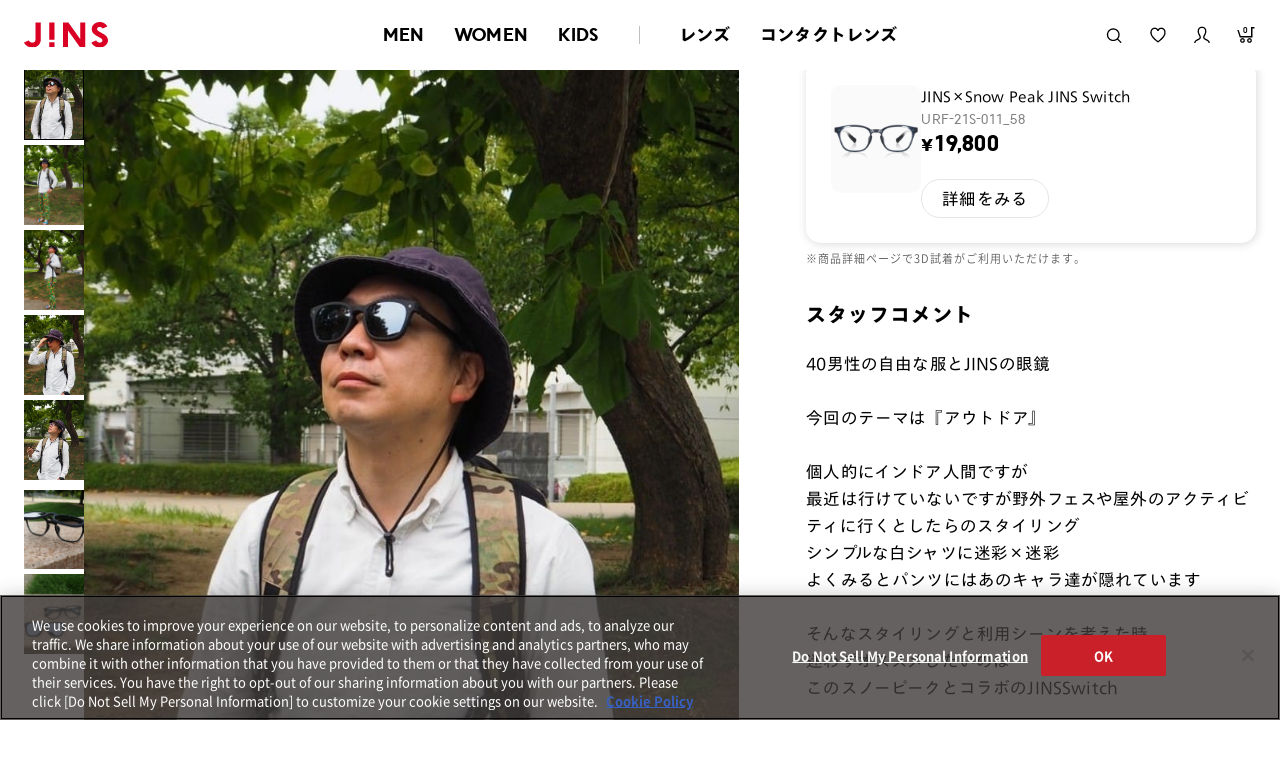

--- FILE ---
content_type: text/html;charset=utf-8
request_url: https://www.jins.com/jp/coordinate_detail.html?cid=15390303
body_size: 24953
content:
<!DOCTYPE html PUBLIC "-//W3C//DTD XHTML 1.0 Strict//EN" "http://www.w3.org/TR/xhtml1/DTD/xhtml1-strict.dtd">
<html xmlns:irs="eb:IF_JINSJINS/view_item_receive_store.json" xmlns:judm="eb:IF_JINSJINS/view_judge_meme.json" xmlns:judp="eb:IF_JINSJINS/view_judge_paint_web.json" xmlns="http://www.w3.org/1999/xhtml" xml:lang="ja" lang="ja">
<head>
<meta http-equiv="Content-Type" content="text/html; charset=utf-8" />
<meta http-equiv="Content-Style-Type" content="text/css" />
<meta http-equiv="Content-Script-Type" content="text/javascript" />
<meta name="format-detection" content="telephone=no" />
<meta http-equiv="X-UA-Compatible" content="IE=edge,chrome=1" />
<meta name="robots" content="index,follow,noodp,noydir,noarchive" />
<meta name="viewport" content="width=device-width,user-scalable=no,initial-scale=1,maximum-scale=1" />
<title>大和龍馬のJINS×Snow Peak JINS Switchのコーディネート詳細（URF-21S-011_58） | JINS MEGANE STYLE | JINS - 眼鏡（メガネ・めがね） | メガネのJINS（めがね・眼鏡）</title>
<meta name="author" content="JINS" />
<meta content="【JINSオンラインショップ】JINSスタッフのメガネ着用コーディネート『JINS MEGANE STYLE』！JINS イオンモール伊丹昆陽店の大和龍馬がJINS×Snow Peak JINS Switch(URF-21S-011_58)を使ったコーディネートを紹介。着用アイテムはオンラインショップで購入ができます！" name="description" />
<meta name="keywords" content="コーディネート,スタッフコーディネート,ファッション,ファッションスタイル,メガネ女子,メガネ男子,販売員,着用,着用モデル,STAFFSTART,オンライン,WEB,通販,メガネ,サングラス,めがね,眼鏡,じんず,ジンズ,JINS" />
<meta content="大和龍馬のJINS×Snow Peak JINS Switchのコーディネート詳細（URF-21S-011_58） | JINS MEGANE STYLE | JINS - 眼鏡（メガネ・めがね）" property="og:title" />
<meta property="og:type" content="website" />
<meta content="【JINSオンラインショップ】JINSスタッフのメガネ着用コーディネート『JINS MEGANE STYLE』！JINS イオンモール伊丹昆陽店の大和龍馬がJINS×Snow Peak JINS Switch(URF-21S-011_58)を使ったコーディネートを紹介。着用アイテムはオンラインショップで購入ができます！" property="og:description" />
<meta property="og:image" content="https://www.jins.com/jp/client_info/JINSJINS/view/userweb/images/staff_start/JINS_MEGANE_STYLE_OGP.jpg" />
<meta property="og:site_name" content="JINS - 眼鏡（メガネ・めがね）" />
<link href="/jp/client_info/JINSJINS/view/userweb/favicon.ico?timestamp=1512643377000" rel="shortcut icon" />

<!-- ▼ css ▼ -->
<link rel="stylesheet" type="text/css" href="https://cdnjs.cloudflare.com/ajax/libs/slick-carousel/1.9.0/slick.css" />
<link rel="stylesheet" type="text/css" href="https://cdnjs.cloudflare.com/ajax/libs/slick-carousel/1.9.0/slick-theme.css" />
<link href="/jp/client_info/JINSJINS/view/userweb/ext/common/css/style2.css?timestamp=1727105219639" rel="stylesheet" media="all" />
<link href="/jp/client_info/JINSJINS/view/userweb/ext/common/css/notosansjp_subset.css?timestamp=1513156932000" id="gwebfont" media="all" />
<!-- ▲ css ▲ -->
<link href="/jp/client_info/JINSJINS/view/userweb/css/staff_start/common.css?timestamp=1661214753000" rel="stylesheet" type="text/css" />
<link href="/jp/client_info/JINSJINS/view/userweb/css/staff_start/header_footer.css?timestamp=1715580356978" rel="stylesheet" type="text/css" />
<link href="/jp/client_info/JINSJINS/view/userweb/css/staff_start/style.css?timestamp=1709089301639" rel="stylesheet" type="text/css" />
<!-- ▼ static_common.js ▼ -->
<script>
// akam-sw.js install script version 1.3.6
"serviceWorker"in navigator&&"find"in[]&&function(){var e=new Promise(function(e){"complete"===document.readyState||!1?e():(window.addEventListener("load",function(){e()}),setTimeout(function(){"complete"!==document.readyState&&e()},1e4))}),n=window.akamServiceWorkerInvoked,r="1.3.6";if(n)aka3pmLog("akam-setup already invoked");else{window.akamServiceWorkerInvoked=!0,window.aka3pmLog=function(){window.akamServiceWorkerDebug&&console.log.apply(console,arguments)};function o(e){(window.BOOMR_mq=window.BOOMR_mq||[]).push(["addVar",{"sm.sw.s":e,"sm.sw.v":r}])}var i="/akam-sw.js",a=new Map;navigator.serviceWorker.addEventListener("message",function(e){var n,r,o=e.data;if(o.isAka3pm)if(o.command){var i=(n=o.command,(r=a.get(n))&&r.length>0?r.shift():null);i&&i(e.data.response)}else if(o.commandToClient)switch(o.commandToClient){case"enableDebug":window.akamServiceWorkerDebug||(window.akamServiceWorkerDebug=!0,aka3pmLog("Setup script debug enabled via service worker message"),v());break;case"boomerangMQ":o.payload&&(window.BOOMR_mq=window.BOOMR_mq||[]).push(o.payload)}aka3pmLog("akam-sw message: "+JSON.stringify(e.data))});var t=function(e){return new Promise(function(n){var r,o;r=e.command,o=n,a.has(r)||a.set(r,[]),a.get(r).push(o),navigator.serviceWorker.controller&&(e.isAka3pm=!0,navigator.serviceWorker.controller.postMessage(e))})},c=function(e){return t({command:"navTiming",navTiming:e})},s=null,m={},d=function(){var e=i;return s&&(e+="?othersw="+encodeURIComponent(s)),function(e,n){return new Promise(function(r,i){aka3pmLog("Registering service worker with URL: "+e),navigator.serviceWorker.register(e,n).then(function(e){aka3pmLog("ServiceWorker registration successful with scope: ",e.scope),r(e),o(1)}).catch(function(e){aka3pmLog("ServiceWorker registration failed: ",e),o(0),i(e)})})}(e,m)},g=navigator.serviceWorker.__proto__.register;if(navigator.serviceWorker.__proto__.register=function(n,r){return n.includes(i)?g.call(this,n,r):(aka3pmLog("Overriding registration of service worker for: "+n),s=new URL(n,window.location.href),m=r,navigator.serviceWorker.controller?new Promise(function(n,r){var o=navigator.serviceWorker.controller.scriptURL;if(o.includes(i)){var a=encodeURIComponent(s);o.includes(a)?(aka3pmLog("Cancelling registration as we already integrate other SW: "+s),navigator.serviceWorker.getRegistration().then(function(e){n(e)})):e.then(function(){aka3pmLog("Unregistering existing 3pm service worker"),navigator.serviceWorker.getRegistration().then(function(e){e.unregister().then(function(){return d()}).then(function(e){n(e)}).catch(function(e){r(e)})})})}else aka3pmLog("Cancelling registration as we already have akam-sw.js installed"),navigator.serviceWorker.getRegistration().then(function(e){n(e)})}):g.call(this,n,r))},navigator.serviceWorker.controller){var u=navigator.serviceWorker.controller.scriptURL;u.includes("/akam-sw.js")||u.includes("/akam-sw-preprod.js")||u.includes("/threepm-sw.js")||(aka3pmLog("Detected existing service worker. Removing and re-adding inside akam-sw.js"),s=new URL(u,window.location.href),e.then(function(){navigator.serviceWorker.getRegistration().then(function(e){m={scope:e.scope},e.unregister(),d()})}))}else e.then(function(){window.akamServiceWorkerPreprod&&(i="/akam-sw-preprod.js"),d()});if(window.performance){var w=window.performance.timing,l=w.responseEnd-w.responseStart;c(l)}e.then(function(){t({command:"pageLoad"})});var k=!1;function v(){window.akamServiceWorkerDebug&&!k&&(k=!0,aka3pmLog("Initializing debug functions at window scope"),window.aka3pmInjectSwPolicy=function(e){return t({command:"updatePolicy",policy:e})},window.aka3pmDisableInjectedPolicy=function(){return t({command:"disableInjectedPolicy"})},window.aka3pmDeleteInjectedPolicy=function(){return t({command:"deleteInjectedPolicy"})},window.aka3pmGetStateAsync=function(){return t({command:"getState"})},window.aka3pmDumpState=function(){aka3pmGetStateAsync().then(function(e){aka3pmLog(JSON.stringify(e,null,"\t"))})},window.aka3pmInjectTiming=function(e){return c(e)},window.aka3pmUpdatePolicyFromNetwork=function(){return t({command:"pullPolicyFromNetwork"})})}v()}}();</script>
<script type="text/javascript" src="https://www.jins.com/assets/e29e1b36887c84b96305f39dd673b9d9c0012602f53"  ></script><script src="/jp/client_info/JINSJINS/view/userweb/js2/pc/ga.js?timestamp=1513430425000"></script>
<!-- ▲ static_common.js ▲ -->

<script src="/jp/client_info/JINSJINS/view/userweb/js/ebisu_lib.js?timestamp=1512643050000" type="text/javascript" charset="utf-8"></script>
<script src="/jp/client_info/JINSJINS/view/userweb/js/ebisu.js?timestamp=1512643050000" type="text/javascript" charset="utf-8"></script>
<script src="/jp/client_info/JINSJINS/view/userweb/js/lib/jquery.base.js?timestamp=1645430222000"></script>
<script src="/jp/client_info/JINSJINS/view/userweb/js/jquery.tile.js?timestamp=1512643091000" type="text/javascript" charset="utf-8"></script>
<script src="/jp/client_info/JINSJINS/view/userweb/js/staff_start.js?timestamp=1661214691000" type="text/javascript" charset="utf-8"></script>
<link href="/jp/client_info/JINSJINS/view/userweb/css/megane_style_renew.css?timestamp=1765857781950" rel="stylesheet" type="text/css" />
<script src="/jp/client_info/JINSJINS/view/userweb/js/staff_start_renew.js?timestamp=1727104837014" defer=""></script>

<script>(window.BOOMR_mq=window.BOOMR_mq||[]).push(["addVar",{"rua.upush":"false","rua.cpush":"true","rua.upre":"true","rua.cpre":"false","rua.uprl":"false","rua.cprl":"false","rua.cprf":"false","rua.trans":"SJ-219cee1c-24d4-4b9d-857b-a068b76a8e12","rua.cook":"false","rua.ims":"false","rua.ufprl":"true","rua.cfprl":"true","rua.isuxp":"false","rua.texp":"norulematch","rua.ceh":"false","rua.ueh":"false","rua.ieh.st":"0"}]);</script>
                              <script>!function(e){var n="https://s.go-mpulse.net/boomerang/";if("False"=="True")e.BOOMR_config=e.BOOMR_config||{},e.BOOMR_config.PageParams=e.BOOMR_config.PageParams||{},e.BOOMR_config.PageParams.pci=!0,n="https://s2.go-mpulse.net/boomerang/";if(window.BOOMR_API_key="NJNGB-PPKM5-MRSC9-JHTEZ-X9PYC",function(){function e(){if(!o){var e=document.createElement("script");e.id="boomr-scr-as",e.src=window.BOOMR.url,e.async=!0,i.parentNode.appendChild(e),o=!0}}function t(e){o=!0;var n,t,a,r,d=document,O=window;if(window.BOOMR.snippetMethod=e?"if":"i",t=function(e,n){var t=d.createElement("script");t.id=n||"boomr-if-as",t.src=window.BOOMR.url,BOOMR_lstart=(new Date).getTime(),e=e||d.body,e.appendChild(t)},!window.addEventListener&&window.attachEvent&&navigator.userAgent.match(/MSIE [67]\./))return window.BOOMR.snippetMethod="s",void t(i.parentNode,"boomr-async");a=document.createElement("IFRAME"),a.src="about:blank",a.title="",a.role="presentation",a.loading="eager",r=(a.frameElement||a).style,r.width=0,r.height=0,r.border=0,r.display="none",i.parentNode.appendChild(a);try{O=a.contentWindow,d=O.document.open()}catch(_){n=document.domain,a.src="javascript:var d=document.open();d.domain='"+n+"';void(0);",O=a.contentWindow,d=O.document.open()}if(n)d._boomrl=function(){this.domain=n,t()},d.write("<bo"+"dy onload='document._boomrl();'>");else if(O._boomrl=function(){t()},O.addEventListener)O.addEventListener("load",O._boomrl,!1);else if(O.attachEvent)O.attachEvent("onload",O._boomrl);d.close()}function a(e){window.BOOMR_onload=e&&e.timeStamp||(new Date).getTime()}if(!window.BOOMR||!window.BOOMR.version&&!window.BOOMR.snippetExecuted){window.BOOMR=window.BOOMR||{},window.BOOMR.snippetStart=(new Date).getTime(),window.BOOMR.snippetExecuted=!0,window.BOOMR.snippetVersion=12,window.BOOMR.url=n+"NJNGB-PPKM5-MRSC9-JHTEZ-X9PYC";var i=document.currentScript||document.getElementsByTagName("script")[0],o=!1,r=document.createElement("link");if(r.relList&&"function"==typeof r.relList.supports&&r.relList.supports("preload")&&"as"in r)window.BOOMR.snippetMethod="p",r.href=window.BOOMR.url,r.rel="preload",r.as="script",r.addEventListener("load",e),r.addEventListener("error",function(){t(!0)}),setTimeout(function(){if(!o)t(!0)},3e3),BOOMR_lstart=(new Date).getTime(),i.parentNode.appendChild(r);else t(!1);if(window.addEventListener)window.addEventListener("load",a,!1);else if(window.attachEvent)window.attachEvent("onload",a)}}(),"".length>0)if(e&&"performance"in e&&e.performance&&"function"==typeof e.performance.setResourceTimingBufferSize)e.performance.setResourceTimingBufferSize();!function(){if(BOOMR=e.BOOMR||{},BOOMR.plugins=BOOMR.plugins||{},!BOOMR.plugins.AK){var n="true"=="true"?1:0,t="",a="aogr6oix2kc3i2mafkoq-f-65838d981-clientnsv4-s.akamaihd.net",i="false"=="true"?2:1,o={"ak.v":"39","ak.cp":"437330","ak.ai":parseInt("279518",10),"ak.ol":"0","ak.cr":10,"ak.ipv":4,"ak.proto":"h2","ak.rid":"536226ed","ak.r":47358,"ak.a2":n,"ak.m":"dsca","ak.n":"essl","ak.bpcip":"3.141.31.0","ak.cport":42654,"ak.gh":"23.208.24.232","ak.quicv":"","ak.tlsv":"tls1.3","ak.0rtt":"","ak.0rtt.ed":"","ak.csrc":"-","ak.acc":"","ak.t":"1770007197","ak.ak":"hOBiQwZUYzCg5VSAfCLimQ==GZXdnRHEuT4rS2LFPasiPTPbwQuKbRigiw4odox/4OfVvldTfcIP5goQ3dheSc++v3ADOWe0fZ9fJo799DDvhmFcxhjrLVRDs7L0by2jDEFBfGk3CmBXMRubuMvJQ4hP1q4CJFsYOiOooywObLvYHSdTfXW+/ALBM+vbkvq84zWssaGoUa5TALxdtXnfiO66eyTWq4sc72ene4G5XwPt96WKTOW2cwu0Gc1ryifKXLXWTeeT9a/owXrQ5wuI2WWxv1gn2Ad5X+/L31ofA6rSBbApwGrIMonmSWuMocuN1OJicoLAMJHEleH8LgfdPgv9j/A3RqO/ceCrbqy6sbPi+/ExFB9EzUSJpby0BvNVEZLRzk27DSnIiEAc2LfL6hHTn8iZ0NKUpQxDeW0qzjo6UmkeNLvaMQLMY/wzeg/F/r0=","ak.pv":"285","ak.dpoabenc":"","ak.tf":i};if(""!==t)o["ak.ruds"]=t;var r={i:!1,av:function(n){var t="http.initiator";if(n&&(!n[t]||"spa_hard"===n[t]))o["ak.feo"]=void 0!==e.aFeoApplied?1:0,BOOMR.addVar(o)},rv:function(){var e=["ak.bpcip","ak.cport","ak.cr","ak.csrc","ak.gh","ak.ipv","ak.m","ak.n","ak.ol","ak.proto","ak.quicv","ak.tlsv","ak.0rtt","ak.0rtt.ed","ak.r","ak.acc","ak.t","ak.tf"];BOOMR.removeVar(e)}};BOOMR.plugins.AK={akVars:o,akDNSPreFetchDomain:a,init:function(){if(!r.i){var e=BOOMR.subscribe;e("before_beacon",r.av,null,null),e("onbeacon",r.rv,null,null),r.i=!0}return this},is_complete:function(){return!0}}}}()}(window);</script></head>
<body class="is-renewal">
	<script type="text/javascript">
	if (typeof Ebisu != "undefined") {
		Ebisu.isLocal = false;
		Ebisu.rootPath = 'https://www.jins.com/jp/';
	}
	</script>
	<script type="text/javascript">
<!--
// 
function nextItemListSelectCategory(selectInput) {
	document.location.href = selectInput.options[selectInput.selectedIndex].value;
}
//  
var beatedFlag = false;
function isUnbeaten() {
	if (beatedFlag) {
		return false;
	}
	beatedFlag = true;
	return true;
}
// 
function isUnbeatenSub() {
	if (beatedFlag) {
		return false;
	}
	return true;
}
// 
function isConfirmed() {
	return confirm('実行します。\nよろしいですか？');
}
// 
function next(request) {
	nextForm(null, null, null, request, null);
}
function nextKey(request, key) {
	nextForm(null, null, null, request, key);
}
function nextFormKey(form, request, key) {
	nextForm(form, null, null, request, key);
}
function nextAction(action, request) {
	nextForm(null, null, action, request, null);
}
function nextForm(form, target, action, request, key) {
	pos = -1;
	if (request != null) {
		pos = request.indexOf("download");
	}
	if (pos == -1 && action != null) {
		pos = action.indexOf("Menu001Logout");
	}
	if (pos == -1) {
		if (!isUnbeaten()) {
			alert('前のリクエストを処理中です。しばらくお待ちください。');
			return;
		}
	}
	if (form == null) {
		form = document.forms[0];
	}
	var oldTarget = form.target;
	if (target) {
		alert(target);
		form.target = target;
	}
	var oldAction = form.action;
	if (action != null) {
		form.action = action;
	}
	if (request == null) {
		request = '';
	}
	if (key != null) {
		form.key.value = key;
	}
	if (form.request != null) {
		form.request.value = request;
	}

	beforeExecuteSubmitForm();
	
	form.submit();

	form.target = oldTarget;
	form.action = oldAction;
}

(function() {
	func = function() {beatedFlag = false;};
	//
	if(typeof window.addEventListener == 'function'){ 
		window.addEventListener('unload', func, false);
		window.addEventListener('pageshow', func, false);
		return true;
	}
})();

var beforeExecuteSubmitForm = function() {
	// 
};

//-->
</script>
	<script type="text/javascript">
<!--
function ebisu_dateFormat(controller) {
  var reg = /^(\d{4})\/?(\d{1,2})\/?(\d{1,2})?$/;
  var str = ebisu_trim(controller.value);
  if (reg.test(str)) {
    var a = reg.exec(str);
    controller.value = a[1] + ebisu_conv(a[2]) + ebisu_conv(a[3]);
  }
}
function ebisu_conv(s) {
  var ret = "";
  if (s == null) {
  } else if (s.length == 1) {
    ret = "/0" + s;
  } else if (s.length == 2) {
    ret = "/" + s;
  }
  return ret;
}
function ebisu_revert(controller) {
  var reg = /^\d{4}\/\d{2}(\/\d{2})?$/;
  if (reg.test(controller.value)) {
    controller.value = controller.value.replace(/\/+/g, "");
  }
}
function ebisu_trim(s) {
  return s.replace(/^\s*/, "").replace(/\s*$/, "");
}
function ebisu_cc(){
  var e = event.srcElement;
  var r = e.createTextRange();
  r.moveStart("character", e.value.length);
  r.collapse(true);
  r.select();
}
//-->
</script>
	
	<script type="text/javascript">
<!--
//
function showSubWindowActionRequest(action, request, width, height) {
	return showSubWindowActionRequestKey(action, request, null, width, height);
}
//
function showSubWindowActionRequestKey(action, request, key, width, height) {
	var pos = action.indexOf("?");
	var requestString = "";
	if (pos == -1) {
		requestString = "?request=";
	} else {
		requestString = "&request=";
	}
	requestString += request;
	if (key != null) {
		requestString += "&key=" + key;
	}
	return showSubWindow(action + requestString, width, height);
}
//
var ebisuSubWindow;
function showSubWindow(url, width, height) {
	if (ebisuSubWindow != null) {
		ebisuSubWindow.close();
	}
	ebisuSubWindow = showSubWindowPrivate(url, width, height, "ebisuSubWindow");
	if (ebisuSubWindow == null) {
		alert('ウィンドウのポップアップがブラウザによってブロックされました。誠に恐れ入りますが、直接ボタンをクリックするか、ブラウザのポップアップブロックの設定を調整してください。');
		return false;
	}
	ebisuSubWindow.focus();
	return ebisuSubWindow;
}
//
function showSubWindowPrivate(url, width, height, windowName) {
	//
	if (width == null) {
		width = 750;
	}
	if (height == null) {
		height = 650;
	}
	if (url.indexOf("http") != 0) {
		url = "http://www.jins.com/jp/" + url;
	}
	if (!isUnbeatenSub()) {
		alert("前のリクエストを処理中です。しばらくお待ちください。");
	} else {
		return window.open(url, windowName, "width="+width+", height="+height+", toolbar=0, menubar=0, location=0, status=yes, scrollbars=yes");
	}
}

//
function closeAllSubwindow() {
	if (ebisuSubWindow != null && !ebisuSubWindow.closed ) {
		ebisuSubWindow.close();
	}
}
-->
</script>
	<script type="text/javascript">
<!--
function joinDate(idName, yearName, monthName, dayName) {
	if(yearName != null &&monthName != null && dayName != null){
		document.getElementById(idName).value = document.getElementById(yearName).value + '/' + document.getElementById(monthName).value + '/' +document.getElementById(dayName).value
	}
}
function yearFormat(yearName){
	var value = document.getElementById(yearName).value;
	if (!isNaN(value) && value.length == 1) value = '200' + value; if (!isNaN(value) && value.length == 2) value = '20' + value; if (!isNaN(value) && value.length == 3) value = '2' + value;
	document.getElementById(yearName).value = value;
}
//-->
</script>
	
	
	
	
	
	
	
	<script type="text/javascript">
// <!--
// 
function getMultipleNarrowDownCategoryToggle() {
	// 
	try {
		return multipleNarrowDownCategoryToggle();
	} catch(e){
	// 
	} finally {
	// 
	}
}
// 
eb$(function(){
	// 
	convertUrlForAjaxNarrowDownMultiple();
	var url = window.location.href;
	if (url.indexOf('#') != -1) {
		initMultipleNarrowDownCategoryList();
		initOtherAjaxSearchParameter(url);
		ajaxNarrowDownMultipleCategory(url);
	} else {
		getMultipleNarrowDownCategoryToggle();
	}
});

// 
function initOtherAjaxSearchParameter(url) {
	// 
	if (url.indexOf('other=(') != -1) {
		// 
		var otherParams = url.split('other=(')[1].replace('other=(', '').replace(')','');
		var paramList = otherParams.split('&');
		var param = [];
		var paramName;
		var paramValue;
		for (i =0; i < paramList.length; i++){
			param = paramList[i].split('=');
			paramName = param[0];
			paramValue = decodeURIComponent(param[1]);
			// 
			eb$('form[name=siborikomi_form] [name=' + paramName + ']').val(paramValue);
			eb$('form[name=keyword_search_form] [name=' + paramName + ']').val(paramValue);
			eb$('form[name=list_form] [name=' + paramName + ']').val(paramValue);
			eb$('form[name=itemSearchMax_form] [name=' + paramName + ']').val(paramValue);
		}
	}
}

// 
function narrowDownAjaxCheckboxReconstruction(url) {
	// 
	if (url.indexOf('#') == -1) {
		return;
	}
	var urls = url.split('#');
	if (urls[1].indexOf('&') != -1) {
		var cats = urls[1].split('&');
		for ( i =0; i < cats.length; i++) {
			selectedCats = cats[i].split('%');
			var parentCat = selectedCats[0].split('=')[0];
			var child = "";
			for ( j =0; j < selectedCats.length; j++) {
				if (j == 0) {
					child = selectedCats[j].split('=')[1];

				} else {
					child = selectedCats[j];
				}
				narrowDownAjaxMakeCheckBoxTrue(child);
			}
		}
	} else if (urls[1] != null) {
		if (urls[1].length > 0)
		selectedCats = urls[1].split('%');
		var parentCat = selectedCats[0].split('=')[0];
		var child = "";
		for ( j =0; j < selectedCats.length; j++) {
			if (j == 0) {
				child = selectedCats[j].split('=')[1];

			} else {
				child = selectedCats[j];
			}
			narrowDownAjaxMakeCheckBoxTrue(child);
		}
	}
}
// 
function narrowDownAjaxMakeCheckBoxTrue(name) {
	// 
	if (document.getElementById(name) != null) {
	document.getElementById(name).checked = true;
	}
}



function getIsPointerAllSelected() {
	// 
	var rtn = false;
	try {
		rtn = isPointerAllSelected();
	} catch(e){
	// 
	} finally {
		return 	rtn;
	}
}


// 
function getAjaxNarrowDownMultipleCategoryUrl(url) {
	// 
	var pointerParentCat = '';
	if (url.indexOf('&pointercat=') != -1) {
		var params = url.split('&pointercat=');
		url = params[0];
		// 
		if (!getIsPointerAllSelected()) {
			pointerParentCat = params[1];
		}
	}
	var urls = url.split('#');
	var cats = urls[1].split('&');
	var firstParentCat;
	if (urls[1] == '') {
		originalUrl = urls[0];
	}
	urls[1] = "";
	for ( i =0; i < cats.length; i++) {
		selectedCats = cats[i].split('%');
		var parentCat = selectedCats[0].split('=')[0];
		// 
		if (getIsPointerAllSelected()) {
			if (pointerParentCat != '') {
				pointerParentCat = pointerParentCat + ',';
			}
			pointerParentCat = pointerParentCat + parentCat;
		}
		if (i == 0) {
			firstParentCat = parentCat;
		}
		cats[i] = "";
		for ( j =0; j < selectedCats.length; j++) {
			if (j != 0) {
				selectedCats[j] = '&' + parentCat + '=' + selectedCats[j];
			}
			cats[i] = cats[i] + selectedCats[j];
		}
		if (i != 0) {
			urls[1] = urls[1] + '&';
		}
		urls[1] = urls[1] + cats[i];
	}
	urls[1] = narrowDownAjaxReplaceAll(urls[1],'&',',');
	urls[1] = narrowDownAjaxReplaceAll(urls[1],'=',':');
	var match = urls[0].match(/(\?|&)condition=/);
	if(match) {
		var urlArrays = urls[0].split(match[0]);
		strArrays = urlArrays[1].split('&');
		if (strArrays[0] != '') {
			strArrays[0] = match[0] + strArrays[0] + ',' + urls[1];
		} else {
			strArrays[0] = match[0] + urls[1];
		}
		url = urlArrays[0];
		for ( i =0; i < strArrays.length; i++) {
			if (i != 0) {
				url = url + '&';
			}
			url = url + strArrays[i];
		}
	} else {
		if (urls[0].indexOf('?') != -1) {
		url = urls[0] + '&condition=' + urls[1];
		} else {
		url = urls[0] + '?condition=' + urls[1];
		}
	}

	// 
	if (!getIsChangeMultipleCatPointer() && (!getIsAjaxPointerNone() || getIsAjaxPointerCats(cats))) {
			// 
			pointerParentCat = firstParentCat;
	}

	if (pointerParentCat != '' && pointerParentCat != undefined) {
		url = url +  '&pointerMultipleCat=' + pointerParentCat;
	}
	return url;
}

function getIsAjaxPointerCats(cats) {
	var rtn = cats.length == 1;
	try {
		rtn = getIsAjaxPointerCatsCustomize(cats);
	} catch(e){
	// 
	} finally {
		return 	rtn;
	}
}

function getIsChangeMultipleCatPointer() {
	// 
	var rtn = false;
	try {
		rtn = isChangeMultipleCatPointer();
	} catch(e){
	// 
	} finally {
		return 	rtn;
	}
}


// 
function execAjaxForNarrowDown(url, narrowDownCallback) {
	var jqv = "1";
	try {
		jqv = eb$.fn.jquery;
	} catch (e) {
	}
	if (jqv != null) {
		var index = jqv.indexOf('.');
		if (index > -1) {
			jqv = jqv.substring(0, index);
		}
	}
	var useLatestJquery = ('1' == '') && (jqv >= 3);
	if (useLatestJquery) {
		eb$.ajax({
			url: url
			,contentType: 'application/x-www-form-urlencoded'
			,'cache' : false
		}).done(function(data){
			narrowDownCallback(data);
		}).fail(function(data){
		});
	} else {
		eb$.ajax({
			url: url
			,contentType: 'application/x-www-form-urlencoded'
			,'cache' : false
		}).success(function(data){
			narrowDownCallback(data);
		}).error(function(data){
		});
	}
}

// 
function ajaxNarrowDownMultipleCategory(url) {
// 
	var originalUrl = url;
	// 
	var otherParamList = '';
	// 
	if (url.indexOf('other=(') != -1) {
		// 
		otherParamList = url.split('other=(')[1].replace('other=(', '').replace(')','');
		// 
		url =  url.replace('&other=(' + url.split('other=(')[1], '');
	}
	if (url.indexOf('#') != -1) {
		// 
		url = getAjaxNarrowDownMultipleCategoryUrl(url);
		// 
		if (otherParamList != '') {
			var otherParam = otherParamList.split('&');
			for ( i = 0; i < otherParam.length; i++) {
				// 
				var param = otherParam[i];
				var paramName = param.split('=')[0];
				if (url.indexOf(paramName + '=') != -1){
					// 
					var urls = url.split(paramName + '=');
					var num = urls[1].indexOf('&');
					var replaceChar = urls[1];
					if (num != -1){
						replaceChar = replaceChar.substr(0, num + 1);
					}
					urls[1] = urls[1].replace(replaceChar, '');
					url = urls[0] + urls[1];
				}
			}
			url = url + '&isOther=true&' + otherParamList;
		}
	} else {
// 
// 
// 
	}
	url = getCustomizedAjaxNarrowDownMultipleCategoryUrl(url);
	execAjaxForNarrowDown(url, function(data){
		// 
		renderRefineSearch(data);
		renderItemList();
		var titleScr = /<title>(.*)<\/title>/;
		var titleStr = titleScr.exec(data)[1];
		document.title = titleStr;
		window.location.href = originalUrl;
		narrowDownAjaxCheckboxReconstruction(originalUrl);
		getMultipleNarrowDownCategoryToggle();
		getCustomaizeActionAfterAjaxSearch();
	});

	return false;
}

// 
function getCustomizedAjaxNarrowDownMultipleCategoryUrl(url) {
	var tempUrl = url;
	try {
		// 
		tempUrl = customizeAjaxNarrowDownMultipleCategoryUrl(url);
	} catch(e){
	// 
	} finally {
		return tempUrl;
	}
}

// 
// 
function renderRefineSearch(data) {

	n=navigator.appVersion;
	var categoryListHtml = eb$(data).find('div#narrowListCategory');
	if (categoryListHtml.length == 0) {
		categoryListHtml = eb$(data).filter('div#narrowListCategory');
	}
	var listHtml = eb$(data).find('div#list');
	if (listHtml.length == 0) {
		listHtml = eb$(data).filter('div#list');
	}
	if (-1 == n.indexOf("MSIE 7.")) {
		eb$('div#narrowListCategory').html(categoryListHtml.hide());
		eb$('div#list').html(listHtml.hide());
		eb$('#AJAX_MULTIPLE_NARROWDOWN_CATEGORY_LOADING').hide();
		eb$('div#narrowListCategory').show();
		eb$('div#list').fadeIn();
	} else {
		eb$('#AJAX_MULTIPLE_NARROWDOWN_CATEGORY_LOADING').hide();
		eb$('div#narrowListCategory').html(categoryListHtml);
		eb$('div#narrowListCategory').show();
		eb$('div#list').html(listHtml);
		eb$('div#list').show();
	}

}

// 
function renderItemList() {

	if(eb$('#itemListSimple').attr('id') != undefined){
		eb$('#itemListSimple .box').each(function(){
			var self = eb$(this);
			renderwishList(self)
		});
	}else if(eb$('#itemListImage').attr('id') != undefined){
		eb$('#itemListImage .box').each(function(){
			var self = eb$(this);
			renderwishList(self)
		});
	}else if(eb$('#itemListDetail').attr('id') != undefined){
		eb$('#itemListDetail .box').each(function(){
			var self = eb$(this);
			renderwishList(self)
		});
	}else if(eb$('#itemList').attr('id') != undefined){
		eb$('#itemList .box').each(function(){
			var self = eb$(this);
			renderwishList(self)
		});
	}
}

// 
function renderwishList(data) {
	if(data.find(".wishStatus").hasClass("wished")) {
		data.find(".wishlistinserttag").hide();
		data.find(".wishlistdeletetag").show();
	} else {
		data.find(".wishlistinserttag").show();
		data.find(".wishlistdeletetag").hide();
	}
}

// 
function getCustomaizeActionAfterAjaxSearch() {
	// 
	try {
		return customaizeActionAfterAjaxSearch();
	} catch(e){
	// 
	} finally {
	// 
	}
}

// 
function getIsAbleToChoseOneChildCat() {
	// 
	var rtn = false;
	try {
		rtn = isAbleToChoseOneChildCat();
	} catch(e){
	// 
	} finally {
		return 	rtn;
	}
}

var isFirstSearch;
// 
function selectItemNarrowDownCategory(object) {
	// 
		isFirstSearch = false;
		var multipleCategory_index  = document.URL.indexOf('#');
		var url = document.URL;

		// 
		if (url.indexOf('other=(') != -1) {
			otherParamList = url.split('other=(')[1].replace('other=(', '').replace(')','');
			url =  url.replace('&other=(' + url.split('other=(')[1], '');
		}
		var tempMultiCat = '';
		if (multipleCategory_index != -1) {
			var tempMultiCat = url.substr(multipleCategory_index +1 );
		}
		if (url.indexOf('item_list') == -1 && url.indexOf('category/') == -1 ) {
			url = Ebisu.rootPath + 'item_list.html';
			if (tempMultiCat != '') {
				url = url + '#' + tempMultiCat;
				multipleCategory_index = url.indexOf('#');
			}
			isFirstSearch = true;
		}
		if (url.indexOf('&pointercat=') != -1) {
			var params = url.split('&pointercat=');
			url = params[0];
		}

		var multipleCategorys = "";
		var newMultipleCategorys = "";
		var parent = "";
		var child = "";
		var splitIndex;
		var obj = object.value;
		var bool = object.checked;

		if(obj == null) {
			return;
		}

		splitIndex = obj.indexOf(':');
		parent = obj.substr(0,splitIndex);
		child = obj.substr(splitIndex +1);

		if(multipleCategory_index == -1){
			url = url + '#' + parent + '=' + child;
		} else {
			multipleCategorys = url.substr(multipleCategory_index +1 );
			url = url.substr(0,multipleCategory_index);

			// 
			var selected = multipleCategorys.split('&');
			var parent_exist = false;
			for ( var i_selected = 0; i_selected < selected.length; i_selected++) {
				var selected_parent = selected[i_selected].split('=');
				if(selected_parent[0] == parent){
					parent_exist = true;
				}
			}

			if (parent_exist) {
				var cats = multipleCategorys.split('&');
				// 
				if (bool) {
					for ( i =0; i < cats.length; i++) {
						var cat = cats[i].split('=');
						if (cat[0] == parent){
							// 
							if (getIsAbleToChoseOneChildCat()) {
								// 
								var ChosenCats = cat[1].split('%');
								for ( z =0; z < ChosenCats.length; z++) {
									ChosenCats[z].checked = false;
								}
								cats[i] = cat[0] + '=' + child;
							} else {
								cats[i] = cats[i] + '%' + child;
							}
						}
						if (newMultipleCategorys != '') {
							newMultipleCategorys = newMultipleCategorys + '&';
						}
						newMultipleCategorys = newMultipleCategorys + cats[i];
					}
					url = url + '#' + newMultipleCategorys;
				// 
				} else {
					var notAddAnd = false;
					for ( i =0; i < cats.length; i++) {
						notAddAnd = false;
						var cat = cats[i].split('=');
						// 
						if (cat[0] == parent){
							// 
							if (cat[1].indexOf('%') != -1) {
								// 
								var categorys = cat[1].split('%');
								var newCats = '';
								for ( j =0; j < categorys.length; j++) {
									if (categorys[j] != child) {
										if (newCats != '') {
											newCats = newCats + '%';
										}
										newCats = newCats + categorys[j];
									}
								}
								cats[i] = cat[0] + '=' + newCats;
							// 
							} else {
								cats[i] = '';
								notAddAnd = true;
							}
						}
						if (newMultipleCategorys != '' && !notAddAnd) {
							newMultipleCategorys = newMultipleCategorys + '&';
							notAddAnd = false;
						}
						newMultipleCategorys = newMultipleCategorys + cats[i];
					}
					if (newMultipleCategorys != '') {
						url = url + '#' + newMultipleCategorys;
					}
				}
			} else {
				multipleCategorys = multipleCategorys + '&' + parent + '=' + child;
				url = url + '#' + multipleCategorys;
			}
		}
		var pointerCat = object.value.split(':')[0];
		if (getIsPointerAllSelected()) {
			pointerCat = 'allselected';
		}
		changeUrlAndDoAjaxForMultipleNarrowDownCategory(url, pointerCat, false);
}

function selectItemNarrowDownCategoryMultiple() {
	// 
	var multipleCategory_index  = document.URL.indexOf('#');
	var url = document.URL;

	// 
	if (url.indexOf('other=(') != -1) {
		otherParamList = url.split('other=(')[1].replace('other=(', '').replace(')','');
		url =  url.replace('&other=(' + url.split('other=(')[1], '');
	}
	if (multipleCategory_index != -1) {
		url = url.split('#')[0];
	}
	var len = eb$(narrowDownCategoryMultiple).length;
	var categories = '#';
	var pointer = '';
	for(var i=0; i<len; i++){
		var category = '';
		var childrenLen = eb$('#narrowDownmenu' + i).children().length;
		for(var j=0; j<childrenLen; j++){
			var list = eb$('#narrowDownmenu' + i).children()[j];
			if (eb$(list).children()[0].checked == true) {
				if (category != '') {
					category = category + '%' + eb$(list).children()[0].value.split(':')[1];
				} else {
					if (pointer != '') {
						pointer = pointer + ',';
					}
					pointer = pointer + eb$(list).children()[0].value.split(':')[0];
					category = category + eb$(list).children()[0].value.replace(':','=');
				}
			}
		}
		if (categories != '#' && category != '') {
			categories = categories + '&';
		}
		categories = categories + category;
	}

	url = url + categories;
	changeUrlAndDoAjaxForMultipleNarrowDownCategory(url, pointer, false);
}

function narrowDownAjaxOpenMenu(obj) {            // 
	obj.style.display = "block";
}
function narrowDownAjaxCloseMenu(obj) {            // 
	obj.style.display = "none";
}

function narrowDownAjaxReplaceAll(expression, org, dest){
	return expression.split(org).join(dest);
}

function clearSelectedCategory(name) {
	// 
	var multipleCategory_index  = document.URL.indexOf('#');
	var url = document.URL;
	var multipleCategorys = "";
	var newMultipleCategorys = "";
	if(multipleCategory_index != -1){
		multipleCategorys = url.substr(multipleCategory_index +1 );
		url = url.substr(0,multipleCategory_index);
		if (multipleCategorys.indexOf(name) != -1) {
			var cats = multipleCategorys.split('&');
			for (i=0;i<cats.length;i++) {
				var parent = cats[i].split('=')[0];
				if (parent != name && parent != "pointercat") {
					if (newMultipleCategorys != '') {
						newMultipleCategorys = newMultipleCategorys + '&';
					}
					newMultipleCategorys = newMultipleCategorys + cats[i]
				}
			}
			if (newMultipleCategorys != '') {
				url = url + '#' + newMultipleCategorys;
			}
			changeUrlAndDoAjaxForMultipleNarrowDownCategory(url, name, false);
		}
	}
}

function getIsAjaxPointerNone() {
	// 
	var rtn = false;
	try {
		rtn = isAjaxPointerNone();
	} catch(e){
	// 
	} finally {
		return 	rtn;
	}
}

function changeUrlAndDoAjaxForMultipleNarrowDownCategory(url, name, isAllClear) {
	// 
	if (getIsAjaxPointerNone()) {
		name = '';
	}
	if (url.indexOf('#') != -1) {
		url = url + '&pointercat=' + name;
	}
	initMultipleNarrowDownCategoryList();
	if (isAllClear != true){
		// 
		url = addOtherAjaxSearchParameter(url);
	}
	var isUrlChanged = false;
	// 
	var tempUrl = '';
	var ankerUrl = '';
	multipleCategory_index = url.indexOf('#');
	if (url.indexOf('next_page=') != -1) {
		var params = url.substring(0, multipleCategory_index).split('&');
		if (multipleCategory_index != -1) {
			ankerUrl = url.substring(multipleCategory_index);
		}
		for ( index=0; index < params.length; index++) {
			if (params[index].indexOf('next_page=') != -1) {
				tempUrl = tempUrl + '&next_page=1';
			} else {
				if (index == 0) {
					tempUrl = tempUrl + params[index];
				} else {
					tempUrl = tempUrl + '&' + params[index];
				}
			}
		}
		isUrlChanged = true;
		url = tempUrl + ankerUrl;
	}
	if (multipleCategory_index == -1) {
		if (url.indexOf('other=(') != -1) {
			// 
			url = url.replace('&other=(', '#&other=(');
		}
	} else {
		if (url.indexOf('other=(') == -1) {
			// 
			url = url.replace('#&pointercat=', '');
		} else {
			// 
			url = url.replace('#&pointercat=', '#');
		}
	}
	if (isUrlChanged == false) {
		window.location.href = url;
	} else {
		// 
		n=navigator.appVersion;
		if (-1 == n.indexOf("MSIE 7.") && -1 == n.indexOf("MSIE 8.")　&& -1 == n.indexOf("MSIE 9.")) {
			history.pushState(null,null,url);
		} else {
			window.location.href = url;
			return false;
		}
	}
	if (!isFirstSearch) {
		ajaxNarrowDownMultipleCategory(url);
	}
}

// 
function addOtherAjaxSearchParameter(url) {
	// 
	var otherParam = '';
	var names = getOtherAjaxSearchParamNames();
	for ( index = 0; index < names.length; index++) {
		var value = eb$('form[name=siborikomi_form] [name=' + names[index] + ']').val();
		if (value != '' && value) {
			var encValue = encodeURIComponent(value);
			if (otherParam != '') {
				otherParam = otherParam + "&" + names[index] + "=" + encValue;
			} else {
				otherParam = otherParam + names[index] + "=" + encValue;
			}
		}
		if (value == '' || value){
			// 
			eb$('form[name=siborikomi_form] [name=' + names[index] + ']').val(value);
			eb$('form[name=keyword_search_form] [name=' + names[index] + ']').val(value);
			eb$('form[name=list_form] [name=' + names[index] + ']').val(value);
			eb$('form[name=itemSearchMax_form] [name=' + names[index] + ']').val(value);
		}
	}
	if (otherParam != '') {
		url = url + "&other=(" + otherParam + ")";
	}
	return url;
}

// 
function getOtherAjaxSearchParamNames() {
	var rtn = [];
	try {
		// 
		rtn = getCustomizedOtherAjaxSearchParams();
	} catch(e){
	// 
	} finally {
		return rtn;
	}
}

function clearSelectedCategoryAll() {
	// 
	initMultipleNarrowDownCategoryList();
	var multipleCategory_index  = document.URL.indexOf('#');
	var url = document.URL;
	if(multipleCategory_index != -1){
		url = url.split('#')[0];
	}
	changeUrlAndDoAjaxForMultipleNarrowDownCategory(url, '', true);
}

function clearSelectedCategorySingle(name) {
	name.checked = false;
	selectItemNarrowDownCategory(name);
}

function initMultipleNarrowDownCategoryList() {
	// 
	try {
		return customaizedDoHideAndShowList();
	} catch(e){
		try {
			return defaultHideAndShowList()
		} catch(e1){
			eb$('#narrowListCategory').hide();
			eb$('#list').hide();
			eb$('#AJAX_MULTIPLE_NARROWDOWN_CATEGORY_LOADING').show();
		}
	}
}

function convertUrlForAjaxNarrowDownMultiple() {
	// 
	var url = document.URL;
	ua=navigator.appVersion;

		if (-1 != url.indexOf("ankerparams=")) {
			initMultipleNarrowDownCategoryList();
			var ankerUrl = url.substring(url.indexOf("ankerparams="));
			url = url.substring(0, url.indexOf("ankerparams="));
			var restParam = ankerUrl.substring(ankerUrl.indexOf("&") + 1);
			ankerUrl = ankerUrl.substring(ankerUrl.indexOf("ankerparams=") + 12, ankerUrl.indexOf("&"));
			ankerUrl = decodeURIComponent(ankerUrl);
			ankerUrl = narrowDownAjaxReplaceAll(ankerUrl,',','&');
			ankerUrl = narrowDownAjaxReplaceAll(ankerUrl,':','=');
			if (ankerUrl != '') {
				ankerUrl = '#' + ankerUrl;
			}
			url = url + restParam + ankerUrl;
			window.location.href = url;
			return false;
		}
}
-->
</script><script type="text/javascript">
<!--
//
function isAjaxPointerNone() {
	return true;
}
//
function isPointerAllSelected() {
	return false;
}
//-->
</script><script type="text/javascript">
<!--
function isAbleToChoseOneChildCat() {
	return true;
}
//
//
function defaultHideAndShowList() {
	eb$('#list').hide();
	eb$('#AJAX_MULTIPLE_NARROWDOWN_CATEGORY_LOADING').show();
}
//-->
</script>
	



<!--▼  #header ▼ -->
<div id="header">
	<div id="headerArea">
		<!--▼header start-->
		<!-- ▼ header外部ファイル ▼ -->
		
	
	<link href="/jp/client_info/JINSJINS/view/userweb/css/common_renew.css?timestamp=1765872147565" rel="stylesheet" />
	<link href="/jp/client_info/JINSJINS/view/userweb/css/header-footer/style3.css?timestamp=1765861676408" rel="stylesheet" />
	<link href="/jp/client_info/JINSJINS/view/userweb/css/header-footer/style2.css?timestamp=1727111701023" rel="stylesheet" />
    <link href="/jp/client_info/JINSJINS/view/userweb/css/header-footer/notosansjp_subset.css?timestamp=1512642679000" rel="stylesheet" media="all" id="gwebfont" />
    <link href="/jp/client_info/JINSJINS/view/userweb/css/header-footer/headersub.css?timestamp=1551924937000" rel="stylesheet" />
	<link rel="preconnect" href="https://cdn.fonts.net" />
	<link rel="stylesheet" href="https://cdn.fonts.net/kit/0cb6133e-ea08-4e94-b27d-ffa3fcd4dc2d/0cb6133e-ea08-4e94-b27d-ffa3fcd4dc2d.css" />
	<script src="/jp/client_info/JINSJINS/view/userweb/js/gnav-category-json.js?timestamp=1763605154369" defer=""></script>
	<script src="/jp/client_info/JINSJINS/view/userweb/js/gnav.js?timestamp=1769652556911" defer=""></script>
	<script src="/jp/client_info/JINSJINS/view/userweb/js/favorite.js?timestamp=1727106135574" defer=""></script>
	<header class="header-navigation header-container" id="header">
		<div data-vue-app="gnav"></div>
		<!-- /[data-vue-app="gnav"] -->

		<div style="display:none">
			<div>
				<div>
					<script type="text/x-template" id="data-json-header-images">
{
        "MEN": "/jp/client_info/JINSJINS/view/userweb/images/banner/common/navi_men.jpg",
        "WOMEN": "/jp/client_info/JINSJINS/view/userweb/images/banner/common/navi_women.jpg",
        "KIDS&JUNIOR": "/jp/client_info/JINSJINS/view/userweb/images/banner/common/navi_kids.jpg",
        "LENS": "/jp/client_info/JINSJINS/view/userweb/images/banner/common/navi_lens.jpg",
        "CONTACTLENS": "/jp/client_info/JINSJINS/view/userweb/images/banner/common/navi_contactlens.jpg"
}
</script>
				</div>
			</div>
		</div>
		
		<div class="js-cart-amount" style="display:none">
			0
		</div>

	</header>

	<!-- common status -->
	<div id="topUrl" class="non-display">https://www.jins.com/jp/</div>
	<div id="isLiveMode" class="non-display"></div>
	
	<!-- /common status -->

	<script src="/jp/client_info/JINSJINS/view/userweb/js/header-footer_renew.js?timestamp=1727104836514" defer=""></script>
	<script src="/jp/client_info/JINSJINS/view/userweb/js/swiper-bundle.min.js?timestamp=1727104837246" defer=""></script>
	<script src="/jp/client_info/JINSJINS/view/userweb/js/script.js?timestamp=1753842376150" defer=""></script>
    <script src="/jp/client_info/JINSJINS/view/userweb/js/header-footer/header.js?timestamp=1727104839522" defer=""></script>
    <script>
        $(function() {
            var storageAvailable = function storageAvailable(type) {
                try {
                    var _storage = window[type],
                        x = '__storage_test__';
                    _storage.setItem(x, x);
                    _storage.removeItem(x);
                    return true;
                } catch (e) {
                    return e instanceof DOMException && (e.code === 22 || e.code === 1014 || e.name === 'QuotaExceededError' || e.name === 'NS_ERROR_DOM_QUOTA_REACHED') && storage.length !== 0;
                }
            };
            if (storageAvailable('localStorage')) {
                itemLists = JSON.parse(localStorage.getItem('trylists'));
                if (itemLists != null) {
                    $(".item_stock_lists").addClass("itemAdded");
                }
            }
        });
    </script>


		<!-- ▲ header外部ファイル ▲ -->
	</div>
</div>
<!--▲ #header ▲ -->
<!-- container -->
<div id="contentContainer">
	<div>
    <nav class="breadcrumbs">
      <ul class="breadcrumbs__lists" itemscope="" itemtype="https://schema.org/BreadcrumbList">
        <li class="breadcrumbs__list" itemprop="itemListElement" itemscope="" itemtype="https://schema.org/ListItem">
          <a href="https://www.jins.com/jp/" class="breadcrumbs__item" itemprop="item"><span itemprop="name">メガネのJINS TOP</span></a><meta itemprop="position" content="1" />
        </li>
        <li class="breadcrumbs__list" itemprop="itemListElement" itemscope="" itemtype="https://schema.org/ListItem">
          <a href="https://www.jins.com/jp/coordinate_list.html" class="breadcrumbs__item" itemprop="name">JINS MEGANE STYLE</a><meta itemprop="position" content="2" />
        </li>
        <li class="breadcrumbs__list" itemprop="itemListElement" itemscope="" itemtype="https://schema.org/ListItem">
          <span class="breadcrumbs__item" itemprop="name">COORDINATE</span><meta itemprop="position" content="2" />
        </li>
      </ul>
    </nav>
  </div>
</div>
<article class="megane_style cordinate_detail">
  <section class="l-section">
    <div class="l-section--type-c">
      <p class="staff_start_error">
    <!-- error -->
    <div class="alert2024">
        
    </div>
    <!-- / error -->

</p>
      <!-- messages -->
			
    <!-- error -->
    <div class="alert2024">
        
    </div>
    <!-- / error -->


			<!-- / messages -->
      <div class="cordinate_detail__mainBox">
        <div class="cordinate_detail__mainBox__main staff-start-contents">
          <div id="" class="cordinate_detail__slide swiper-renewal">
            <div class="p-sliderWrap">
              <ul class="p-slider">
                <!-- メインコーディネート画像 -->
                <li class="slide-item">
                  <img src="https://static.staff-start.com/img/coordinates/250/9c7878f8862c042cca14c25182790a23-79972/848f2e0069f8fcf68fea9977c4cd68cf.jpg" alt="大和龍馬" />
                </li>

                <!-- サブコーディネート画像 -->
                <li class="slide-item">
                  <img src="https://static.staff-start.com/img/coordinates/250/9c7878f8862c042cca14c25182790a23-79972/f09b34bfe7136b16cf42c16e37c9a4c1.jpg" alt="大和龍馬" />
                </li><li class="slide-item">
                  <img src="https://static.staff-start.com/img/coordinates/250/9c7878f8862c042cca14c25182790a23-79972/3a8238a36b629a5652929d9de562e0f4.jpg" alt="大和龍馬" />
                </li><li class="slide-item">
                  <img src="https://static.staff-start.com/img/coordinates/250/9c7878f8862c042cca14c25182790a23-79972/316a382f2bd350ccd08210c035477428.jpg" alt="大和龍馬" />
                </li><li class="slide-item">
                  <img src="https://static.staff-start.com/img/coordinates/250/9c7878f8862c042cca14c25182790a23-79972/1fc7d9bda7a60b7d381f25322f4a0053.jpg" alt="大和龍馬" />
                </li><li class="slide-item">
                  <img src="https://static.staff-start.com/img/coordinates/250/9c7878f8862c042cca14c25182790a23-79972/a8cfb860fc23cd3cbf1927273f70ddbe.jpg" alt="大和龍馬" />
                </li><li class="slide-item">
                  <img src="https://static.staff-start.com/img/coordinates/250/9c7878f8862c042cca14c25182790a23-79972/0faf0d8dae7cc0a91e8de3013bbb0272.jpg" alt="大和龍馬" />
                </li>
              </ul>
              <!-- <p class="p-slick-num">
                <span class="inner">
                  <span class="nowcnt"></span> ／ <span class="allcnt"></span>
                </span>
              </p> -->
            </div>
            <div class="p-thumbnail">
              <ul id="p-thumbnail-list" class="p-thumbnail-list">
                <!-- メインコーディネート画像 -->
                <li class="p-thumbnail-item">
                  <img src="https://static.staff-start.com/img/coordinates/250/9c7878f8862c042cca14c25182790a23-79972/848f2e0069f8fcf68fea9977c4cd68cf.jpg" alt="大和龍馬" />
                </li>

                <!-- サブコーディネート画像 -->
                <li class="p-thumbnail-item">
                  <img src="https://static.staff-start.com/img/coordinates/250/9c7878f8862c042cca14c25182790a23-79972/f09b34bfe7136b16cf42c16e37c9a4c1.jpg" alt="大和龍馬" />
                </li><li class="p-thumbnail-item">
                  <img src="https://static.staff-start.com/img/coordinates/250/9c7878f8862c042cca14c25182790a23-79972/3a8238a36b629a5652929d9de562e0f4.jpg" alt="大和龍馬" />
                </li><li class="p-thumbnail-item">
                  <img src="https://static.staff-start.com/img/coordinates/250/9c7878f8862c042cca14c25182790a23-79972/316a382f2bd350ccd08210c035477428.jpg" alt="大和龍馬" />
                </li><li class="p-thumbnail-item">
                  <img src="https://static.staff-start.com/img/coordinates/250/9c7878f8862c042cca14c25182790a23-79972/1fc7d9bda7a60b7d381f25322f4a0053.jpg" alt="大和龍馬" />
                </li><li class="p-thumbnail-item">
                  <img src="https://static.staff-start.com/img/coordinates/250/9c7878f8862c042cca14c25182790a23-79972/a8cfb860fc23cd3cbf1927273f70ddbe.jpg" alt="大和龍馬" />
                </li><li class="p-thumbnail-item">
                  <img src="https://static.staff-start.com/img/coordinates/250/9c7878f8862c042cca14c25182790a23-79972/0faf0d8dae7cc0a91e8de3013bbb0272.jpg" alt="大和龍馬" />
                </li>
              </ul>
            </div>
          </div>
        </div>
        <div class="cordinate_detail__mainBox__sub">
          <div class="cordinate_detail__detailContent">
              <div class="staff_recommend__product staff_review__boxItem js-get-recommend-data">
                <div class="staff_recommend__product--image c-detailProduct__wrap__img">
                    <img src="https://www.jins.com/jp/client_info/JINSJINS/itemimage/URF-21S-011/URF-21S-011_58_01.jpg" alt="JINS×Snow Peak JINS Switch" class="js-get-imgsrc" />
                </div>
                <div class="staff_recommend__product--content">
                  <!-- <p class="p-useItem">着用アイテム</p> -->
                  <p class="staff_recommend__product--itemName p-itemName">
                    JINS×Snow Peak JINS Switch
                  </p>
                  <p class="staff_recommend__product--itemNumber p-itemNumber">
                    URF-22S-001
                  </p>
                  <p class="staff_recommend__product--price text-h-en--lv4 p-itemPrice">
                    ¥19,800
                  </p>
                  <a href="https://www.jins.com/jp/item/URF-21S-011_58.html" class="button-m-3-sub2-jp">詳細をみる</a>
                </div>
              </div>
              <div>
                <p class="cordinate_detail__detailContent--commentHead text-h-jp--lv4">スタッフコメント</p>
                <p class="cordinate_detail__detailContent--commentText">40男性の自由な服とJINSの眼鏡<br /><br />今回のテーマは『アウトドア』<br /><br />個人的にインドア人間ですが<br />最近は行けていないですが野外フェスや屋外のアクティビティに行くとしたらのスタイリング<br />シンプルな白シャツに迷彩×迷彩<br />よくみるとパンツにはあのキャラ達が隠れています<br /><br />そんなスタイリングと利用シーンを考えた時<br />迷わずオススメしたいのは<br />このスノーピークとコラボのJINSSwitch<br /><br />デザインは今のトレンドに合わせたクラシックな雰囲気で<br />レンズもかなり大きいので視界も良好<br />遠くも近くも見えないのは嫌な欲張り人間なので遠近両用レンズを使っていますが<br />その点でも非常に好相性<br /><br />何よりプレートに偏光レンズが入っているため<br />高いコントラストを保ちながら夏の眩しさも万全<br /><br />携帯で撮影した画像のチェックにはプレートを跳ね上げられるし<br />夕方以降はプレートを外せば良いだけなので荷物も少なくて済みます<br /><br />昨年Switchのデザインは即時完売してしまい手に取ることも出来なかったという方もいらっしゃると思います<br />今年は今現在店頭にも並んでいるので屋外でのアクティビティを嗜む全ての方に体感して頂きたい一品です</p>
              </div>
              <div class="staff_review__hashtags">
                <div class="staff_review__hashtagsItem">
                  <div>
                    <a href="https://www.jins.com/jp/coordinate_list.html?tag=メガネ" class="tagElement">メガネ</a>
                  </div>
                </div><div class="staff_review__hashtagsItem">
                  <div>
                    <a href="https://www.jins.com/jp/coordinate_list.html?tag=ウェリントン" class="tagElement">ウェリントン</a>
                  </div>
                </div><div class="staff_review__hashtagsItem">
                  <div>
                    <a href="https://www.jins.com/jp/coordinate_list.html?tag=フルリム" class="tagElement">フルリム</a>
                  </div>
                </div><div class="staff_review__hashtagsItem">
                  <div>
                    <a href="https://www.jins.com/jp/coordinate_list.html?tag=樹脂" class="tagElement">樹脂</a>
                  </div>
                </div><div class="staff_review__hashtagsItem">
                  <div>
                    <a href="https://www.jins.com/jp/coordinate_list.html?tag=ブラック" class="tagElement">ブラック</a>
                  </div>
                </div><div class="staff_review__hashtagsItem">
                  <div>
                    <a href="https://www.jins.com/jp/coordinate_list.html?tag=Airframe" class="tagElement">Airframe</a>
                  </div>
                </div><div class="staff_review__hashtagsItem">
                  <div>
                    <a href="https://www.jins.com/jp/coordinate_list.html?tag=JINSSwitch" class="tagElement">JINSSwitch</a>
                  </div>
                </div><div class="staff_review__hashtagsItem">
                  <div>
                    <a href="https://www.jins.com/jp/coordinate_list.html?tag=プライベート" class="tagElement">プライベート</a>
                  </div>
                </div><div class="staff_review__hashtagsItem">
                  <div>
                    <a href="https://www.jins.com/jp/coordinate_list.html?tag=カジュアル" class="tagElement">カジュアル</a>
                  </div>
                </div><div class="staff_review__hashtagsItem">
                  <div>
                    <a href="https://www.jins.com/jp/coordinate_list.html?tag=アクティブ" class="tagElement">アクティブ</a>
                  </div>
                </div><div class="staff_review__hashtagsItem">
                  <div>
                    <a href="https://www.jins.com/jp/coordinate_list.html?tag=累進レンズ" class="tagElement">累進レンズ</a>
                  </div>
                </div><div class="staff_review__hashtagsItem">
                  <div>
                    <a href="https://www.jins.com/jp/coordinate_list.html?tag=メガネ男子" class="tagElement">メガネ男子</a>
                  </div>
                </div><div class="staff_review__hashtagsItem">
                  <div>
                    <a href="https://www.jins.com/jp/coordinate_list.html?tag=夏コーデ" class="tagElement">夏コーデ</a>
                  </div>
                </div><div class="staff_review__hashtagsItem">
                  <div>
                    <a href="https://www.jins.com/jp/coordinate_list.html?tag=秋コーデ" class="tagElement">秋コーデ</a>
                  </div>
                </div><div class="staff_review__hashtagsItem">
                  <div>
                    <a href="https://www.jins.com/jp/coordinate_list.html?tag=軽量メガネ" class="tagElement">軽量メガネ</a>
                  </div>
                </div><div class="staff_review__hashtagsItem">
                  <div>
                    <a href="https://www.jins.com/jp/coordinate_list.html?tag=インパクトのあるメガネ" class="tagElement">インパクトのあるメガネ</a>
                  </div>
                </div>
              </div>

            <div class="staff_review__profile -topBorder">
              <div class="staff_review__profile--image staff_icon">
                <img src="https://static.staff-start.com/img/staff/icon/250/9c7878f8862c042cca14c25182790a23-79972/9a5249483b81164a3ae842fa42951059_m.jpg" alt="大和龍馬" />
              </div>
              <div class="staff_review__profile--textBlock">
                <p class="staff_review__profile--textBlock__staffName">
                  <span class="text-h-jp--lv4">
                    大和龍馬
                  </span>
                </p>
                <!-- <p m:id="common.IF_COORDINATE_INFO_STAFF_GENDER" class="staff_review__profile--textBlock__genderText">
                  <span m:id="common.COORDINATE_INFO_STAFF_GENDER_HERE">性別</span>
                </p> -->
                <p class="staff_review__profile--textBlock__genderText">
                  丸顔
                </p>
                <a href="https://www.jins.com/jp/staff_detail.html" class="c-detailBtn--staff staff_user_link staff_review__profile--btn button-m-3-sub2-jp">
                  スタッフ詳細をみる
                </a>

              </div>
            </div>
          </div>


        </div>
      </div>

      <div class="staff-start-contents">
        <div class="p-lensRecommendContent">
          <div>
            <!--view用-->
            <div>
              <div>
                <div>
                    <table class="meganeStyleLensTableContent">
    <tbody>
      <tr class="meganeStyleLens_thead">
        <th>記事No.</th>
        <th>レンズレンズオプションコード①</th>
        <th>レンズ交換券（2）・度つき（1）・度なし（0）①</th>
        <th>レンズオプションコード②</th>
        <th>レンズ交換券（2）・度つき（1）・度なし（0）②</th>
        <th>レンズオプションコード③</th>
        <th>レンズ交換券（2）・度つき（1）・度なし（0）③</th>
        <th>型色コード</th>
      </tr>
      <tr class="meganeStyleLens_data">
        <td class="post_number">30035264</td>
        <td class="lens_option_code_1">10399</td>
        <td class="dotsuki_donashi_1">1</td>
        <td class="lens_option_code_2">10001</td>
        <td class="dotsuki_donashi_2">1</td>
        <td class="lens_option_code_3"></td>
        <td class="dotsuki_donashi_3"></td>
        <td class="sku_id">MUF-19S-232_94</td>
      </tr>
      <tr class="meganeStyleLens_data">
        <td class="post_number">30069342</td>
        <td class="lens_option_code_1">10496</td>
        <td class="dotsuki_donashi_1">2</td>
        <td class="lens_option_code_2">10001</td>
        <td class="dotsuki_donashi_2">1</td>
        <td class="lens_option_code_3"></td>
        <td class="dotsuki_donashi_3"></td>
        <td class="sku_id">UCF-22A-180_0100</td>
      </tr>
      <tr class="meganeStyleLens_data">
         <td class="post_number">29848283</td>
         <td class="lens_option_code_1">10174</td>
         <td class="dotsuki_donashi_1">1</td>
         <td class="lens_option_code_2">10001</td>
         <td class="dotsuki_donashi_2">1</td>
         <td class="lens_option_code_3"></td>
         <td class="dotsuki_donashi_3"></td>
         <td class="sku_id">UCF-22A-181_00</td>
      </tr>
      <tr class="meganeStyleLens_data">
        <td class="post_number">30324251</td>
        <td class="lens_option_code_1">10174</td>
        <td class="dotsuki_donashi_1">1</td>
        <td class="lens_option_code_2">10001</td>
        <td class="dotsuki_donashi_2">1</td>
        <td class="lens_option_code_3"></td>
        <td class="dotsuki_donashi_3"></td>
        <td class="sku_id">URF-23A-128_386</td>
      </tr>
      <tr class="meganeStyleLens_data">
        <td class="post_number">30526524</td>
        <td class="lens_option_code_1">10140</td>
        <td class="dotsuki_donashi_1">1</td>
        <td class="lens_option_code_2">10001</td>
        <td class="dotsuki_donashi_2">1</td>
        <td class="lens_option_code_3"></td>
        <td class="dotsuki_donashi_3"></td>
        <td class="sku_id">MCF-23A-124_39</td>
      </tr>
    </tbody>
  </table>
                </div>
              </div>
            </div>
          </div>

          
          <div class="p-itemDetail js-lensRecommend">
            <div>
              <!--view用-->
              <div>
                <div>
                  <div>
                        <script>
      const meganeStyleLensOptionData = [
        {
          lens_option_data: "10001",
          lens_type: "通常クリアレンズ",
          lens_name: "",
          lens_coat_code: "1:通常",
          image_url: "https://www.jins.com/jp/client_info/JINSJINS/lensoptionimage/lensoption/cart_option_lens_clear.png",
          lens_price: 0
        },
        {
          lens_option_data: "10002",
          lens_type: "通常クリアレンズ",
          lens_name: "",
          lens_coat_code: "4:ﾘﾑﾚｽ鏡面加工あり",
          image_url: "https://www.jins.com/jp/client_info/JINSJINS/lensoptionimage/lensoption/cart_option_lens_clear.png",
          lens_price: 0
        },
        {
          lens_option_data: "10003",
          lens_type: "通常クリアレンズ",
          lens_name: "（鏡面加工なし）",
          lens_coat_code: "5:ﾘﾑﾚｽ鏡面加工なし",
          image_url: "https://www.jins.com/jp/client_info/JINSJINS/lensoptionimage/lensoption/cart_option_lens_clear.png",
          lens_price: 0
        },
        {
          lens_option_data: "10394",
          lens_type: "プレミアムレンズ",
          lens_name: "無敵コーティング",
          lens_coat_code: "2:機能性・ミラー",
          image_url: "https://www.jins.com/jp/client_info/JINSJINS/lensoptionimage/lensoption/cart_option_lens_clear.png",
          lens_price: 5500
        },
        {
          lens_option_data: "10395",
          lens_type: "プレミアムレンズ",
          lens_name: "無敵コーティング",
          lens_coat_code: "4:ﾘﾑﾚｽ鏡面加工あり",
          image_url: "https://www.jins.com/jp/client_info/JINSJINS/lensoptionimage/lensoption/cart_option_lens_clear.png",
          lens_price: 5500
        },
        {
          lens_option_data: "10396",
          lens_type: "プレミアムレンズ",
          lens_name: "無敵コーティング(鏡面加工なし)",
          lens_coat_code: "5:ﾘﾑﾚｽ鏡面加工なし",
          image_url: "https://www.jins.com/jp/client_info/JINSJINS/lensoptionimage/lensoption/cart_option_lens_clear.png",
          lens_price: 5500
        },
        {
          lens_option_data: "10393",
          lens_type: "プレミアムレンズ",
          lens_name: "極薄レンズ",
          lens_coat_code: "1:通常",
          image_url: "https://www.jins.com/jp/client_info/JINSJINS/lensoptionimage/lensoption/cart_option_lens_clear.png",
          lens_price: 11000
        },
        {
          lens_option_data: "10397",
          lens_type: "プレミアムレンズ",
          lens_name: "極薄レンズ / 無敵コーティング",
          lens_coat_code: "2:機能性・ミラー",
          image_url: "https://www.jins.com/jp/client_info/JINSJINS/lensoptionimage/lensoption/cart_option_lens_clear.png",
          lens_price: 16500
        },
        {
          lens_option_data: "10478",
          lens_type: "累進レンズ",
          lens_name: "遠近両用",
          lens_coat_code: "1:通常",
          image_url: "https://www.jins.com/jp/client_info/JINSJINS/lensoptionimage/lensoption/cart_option_lens_progressive_power_lens.png",
          lens_price: 5500
        },
        {
          lens_option_data: "10479",
          lens_type: "累進レンズ",
          lens_name: "遠近両用",
          lens_coat_code: "4:ﾘﾑﾚｽ鏡面加工あり",
          image_url: "https://www.jins.com/jp/client_info/JINSJINS/lensoptionimage/lensoption/cart_option_lens_progressive_power_lens.png",
          lens_price: 5500
        },
        {
          lens_option_data: "10480",
          lens_type: "累進レンズ",
          lens_name: "遠近両用（鏡面加工なし）",
          lens_coat_code: "5:ﾘﾑﾚｽ鏡面加工なし",
          image_url: "https://www.jins.com/jp/client_info/JINSJINS/lensoptionimage/lensoption/cart_option_lens_progressive_power_lens.png",
          lens_price: 5500
        },
        {
          lens_option_data: "10481",
          lens_type: "累進レンズ",
          lens_name: "中近両用",
          lens_coat_code: "1:通常",
          image_url: "https://www.jins.com/jp/client_info/JINSJINS/lensoptionimage/lensoption/cart_option_lens_progressive_power_lens_for_middle.png",
          lens_price: 5500
        },
        {
          lens_option_data: "10482",
          lens_type: "累進レンズ",
          lens_name: "中近両用",
          lens_coat_code: "4:ﾘﾑﾚｽ鏡面加工あり",
          image_url: "https://www.jins.com/jp/client_info/JINSJINS/lensoptionimage/lensoption/cart_option_lens_progressive_power_lens_for_middle.png",
          lens_price: 5500
        },
        {
          lens_option_data: "10483",
          lens_type: "累進レンズ",
          lens_name: "中近両用（鏡面加工なし）",
          lens_coat_code: "5:ﾘﾑﾚｽ鏡面加工なし",
          image_url: "https://www.jins.com/jp/client_info/JINSJINS/lensoptionimage/lensoption/cart_option_lens_progressive_power_lens_for_middle.png",
          lens_price: 5500
        },
        {
          lens_option_data: "10484",
          lens_type: "累進レンズ",
          lens_name: "近近両用",
          lens_coat_code: "1:通常",
          image_url: "https://www.jins.com/jp/client_info/JINSJINS/lensoptionimage/lensoption/cart_option_lens_progressive_power_lens_for_near.png",
          lens_price: 5500
        },
        {
          lens_option_data: "10485",
          lens_type: "累進レンズ",
          lens_name: "近近両用",
          lens_coat_code: "4:ﾘﾑﾚｽ鏡面加工あり",
          image_url: "https://www.jins.com/jp/client_info/JINSJINS/lensoptionimage/lensoption/cart_option_lens_progressive_power_lens_for_near.png",
          lens_price: 5500
        },
        {
          lens_option_data: "10486",
          lens_type: "累進レンズ",
          lens_name: "近近両用（鏡面加工なし）",
          lens_coat_code: "5:ﾘﾑﾚｽ鏡面加工なし",
          image_url: "https://www.jins.com/jp/client_info/JINSJINS/lensoptionimage/lensoption/cart_option_lens_progressive_power_lens_for_near.png",
          lens_price: 5500
        },
        {
          lens_option_data: "10487",
          lens_type: "累進レンズ",
          lens_name: "サポートレンズ",
          lens_coat_code: "1:通常",
          image_url: "https://www.jins.com/jp/client_info/JINSJINS/lensoptionimage/lensoption/cart_option_lens_support.png",
          lens_price: 5500
        },
        {
          lens_option_data: "10488",
          lens_type: "累進レンズ",
          lens_name: "サポートレンズ",
          lens_coat_code: "4:ﾘﾑﾚｽ鏡面加工あり",
          image_url: "https://www.jins.com/jp/client_info/JINSJINS/lensoptionimage/lensoption/cart_option_lens_support.png",
          lens_price: 5500
        },
        {
          lens_option_data: "10489",
          lens_type: "累進レンズ",
          lens_name: "サポートレンズ（鏡面加工なし）",
          lens_coat_code: "5:ﾘﾑﾚｽ鏡面加工なし",
          image_url: "https://www.jins.com/jp/client_info/JINSJINS/lensoptionimage/lensoption/cart_option_lens_support.png",
          lens_price: 5500
        },
        {
          lens_option_data: "10008",
          lens_type: "JINS SCREEN",
          lens_name: "デイリーユース",
          lens_coat_code: "2:機能性・ミラー",
          image_url: "https://www.jins.com/jp/client_info/JINSJINS/lensoptionimage/lensoption/cart_option_lens_dailyuse.png",
          lens_price: 5500
        },
        {
          lens_option_data: "10009",
          lens_type: "JINS SCREEN",
          lens_name: "デイリーユース",
          lens_coat_code: "4:ﾘﾑﾚｽ鏡面加工あり",
          image_url: "https://www.jins.com/jp/client_info/JINSJINS/lensoptionimage/lensoption/cart_option_lens_dailyuse.png",
          lens_price: 5500
        },
        {
          lens_option_data: "10010",
          lens_type: "JINS SCREEN",
          lens_name: "デイリーユース（鏡面加工なし）",
          lens_coat_code: "5:ﾘﾑﾚｽ鏡面加工なし",
          image_url: "https://www.jins.com/jp/client_info/JINSJINS/lensoptionimage/lensoption/cart_option_lens_dailyuse.png",
          lens_price: 5500
        },
        {
          lens_option_data: "10005",
          lens_type: "JINS SCREEN",
          lens_name: "ヘビーユース",
          lens_coat_code: "2:機能性・ミラー",
          image_url: "https://www.jins.com/jp/client_info/JINSJINS/lensoptionimage/lensoption/cart_option_lens_heavyuse.png",
          lens_price: 5500
        },
        {
          lens_option_data: "10006",
          lens_type: "JINS SCREEN",
          lens_name: "ヘビーユース",
          lens_coat_code: "4:ﾘﾑﾚｽ鏡面加工あり",
          image_url: "https://www.jins.com/jp/client_info/JINSJINS/lensoptionimage/lensoption/cart_option_lens_heavyuse.png",
          lens_price: 5500
        },
        {
          lens_option_data: "10007",
          lens_type: "JINS SCREEN",
          lens_name: "ヘビーユース（鏡面加工なし）",
          lens_coat_code: "5:ﾘﾑﾚｽ鏡面加工なし",
          image_url: "https://www.jins.com/jp/client_info/JINSJINS/lensoptionimage/lensoption/cart_option_lens_heavyuse.png",
          lens_price: 5500
        },
        {
          lens_option_data: "10012",
          lens_type: "JINS SCREEN",
          lens_name: "ナイトユース",
          lens_coat_code: "2:機能性・ミラー",
          image_url: "https://www.jins.com/jp/client_info/JINSJINS/lensoptionimage/lensoption/cart_option_lens_nightuse.png",
          lens_price: 5500
        },
        {
          lens_option_data: "10469",
          lens_type: "可視光調光レンズ",
          lens_name: "グレー",
          lens_coat_code: "2:機能性・ミラー",
          image_url: "https://www.jins.com/jp/client_info/JINSJINS/lensoptionimage/lensoption/cart_option_lens_light_adaptive_photochromic_grey.png",
          lens_price: 8800
        },
        {
          lens_option_data: "10472",
          lens_type: "可視光調光レンズ",
          lens_name: "グレー",
          lens_coat_code: "4:ﾘﾑﾚｽ鏡面加工あり",
          image_url: "https://www.jins.com/jp/client_info/JINSJINS/lensoptionimage/lensoption/cart_option_lens_light_adaptive_photochromic_grey.png",
          lens_price: 8800
        },
        {
          lens_option_data: "10475",
          lens_type: "可視光調光レンズ",
          lens_name: "グレー（鏡面加工なし）",
          lens_coat_code: "5:ﾘﾑﾚｽ鏡面加工なし",
          image_url: "https://www.jins.com/jp/client_info/JINSJINS/lensoptionimage/lensoption/cart_option_lens_light_adaptive_photochromic_grey.png",
          lens_price: 8800
        },
        {
          lens_option_data: "10470",
          lens_type: "可視光調光レンズ",
          lens_name: "ブラウン",
          lens_coat_code: "2:機能性・ミラー",
          image_url: "https://www.jins.com/jp/client_info/JINSJINS/lensoptionimage/lensoption/cart_option_lens_light_adaptive_photochromic_brown.png",
          lens_price: 8800
        },
        {
          lens_option_data: "10473",
          lens_type: "可視光調光レンズ",
          lens_name: "ブラウン",
          lens_coat_code: "4:ﾘﾑﾚｽ鏡面加工あり",
          image_url: "https://www.jins.com/jp/client_info/JINSJINS/lensoptionimage/lensoption/cart_option_lens_light_adaptive_photochromic_brown.png",
          lens_price: 8800
        },
        {
          lens_option_data: "10476",
          lens_type: "可視光調光レンズ",
          lens_name: "ブラウン（鏡面加工なし）",
          lens_coat_code: "5:ﾘﾑﾚｽ鏡面加工なし",
          image_url: "https://www.jins.com/jp/client_info/JINSJINS/lensoptionimage/lensoption/cart_option_lens_light_adaptive_photochromic_brown.png",
          lens_price: 8800
        },
        {
          lens_option_data: "10471",
          lens_type: "可視光調光レンズ",
          lens_name: "グリーン",
          lens_coat_code: "2:機能性・ミラー",
          image_url: "https://www.jins.com/jp/client_info/JINSJINS/lensoptionimage/lensoption/cart_option_lens_light_adaptive_photochromic_green.png",
          lens_price: 8800
        },
        {
          lens_option_data: "10474",
          lens_type: "可視光調光レンズ",
          lens_name: "グリーン",
          lens_coat_code: "4:ﾘﾑﾚｽ鏡面加工あり",
          image_url: "https://www.jins.com/jp/client_info/JINSJINS/lensoptionimage/lensoption/cart_option_lens_light_adaptive_photochromic_green.png",
          lens_price: 8800
        },
        {
          lens_option_data: "10477",
          lens_type: "可視光調光レンズ",
          lens_name: "グリーン（鏡面加工なし）",
          lens_coat_code: "5:ﾘﾑﾚｽ鏡面加工なし",
          image_url: "https://www.jins.com/jp/client_info/JINSJINS/lensoptionimage/lensoption/cart_option_lens_light_adaptive_photochromic_green.png",
          lens_price: 8800
        },
        {
          lens_option_data: "10099",
          lens_type: "調光レンズ",
          lens_name: "グレー",
          lens_coat_code: "2:機能性・ミラー",
          image_url: "https://www.jins.com/jp/client_info/JINSJINS/lensoptionimage/lensoption/cart_option_lens_photochromic_grey.png",
          lens_price: 5500
        },
        {
          lens_option_data: "10105",
          lens_type: "調光レンズ",
          lens_name: "グレー",
          lens_coat_code: "4:ﾘﾑﾚｽ鏡面加工あり",
          image_url: "https://www.jins.com/jp/client_info/JINSJINS/lensoptionimage/lensoption/cart_option_lens_photochromic_grey.png",
          lens_price: 5500
        },
        {
          lens_option_data: "10111",
          lens_type: "調光レンズ",
          lens_name: "グレー（鏡面加工なし）",
          lens_coat_code: "5:ﾘﾑﾚｽ鏡面加工なし",
          image_url: "https://www.jins.com/jp/client_info/JINSJINS/lensoptionimage/lensoption/cart_option_lens_photochromic_grey.png",
          lens_price: 5500
        },
        {
          lens_option_data: "10100",
          lens_type: "調光レンズ",
          lens_name: "ブラウン",
          lens_coat_code: "2:機能性・ミラー",
          image_url: "https://www.jins.com/jp/client_info/JINSJINS/lensoptionimage/lensoption/cart_option_lens_photochromic_brown.png",
          lens_price: 5500
        },
        {
          lens_option_data: "10106",
          lens_type: "調光レンズ",
          lens_name: "ブラウン",
          lens_coat_code: "4:ﾘﾑﾚｽ鏡面加工あり",
          image_url: "https://www.jins.com/jp/client_info/JINSJINS/lensoptionimage/lensoption/cart_option_lens_photochromic_brown.png",
          lens_price: 5500
        },
        {
          lens_option_data: "10112",
          lens_type: "調光レンズ",
          lens_name: "ブラウン（鏡面加工なし）",
          lens_coat_code: "5:ﾘﾑﾚｽ鏡面加工なし",
          image_url: "https://www.jins.com/jp/client_info/JINSJINS/lensoptionimage/lensoption/cart_option_lens_photochromic_brown.png",
          lens_price: 5500
        },
        {
          lens_option_data: "10104",
          lens_type: "調光レンズ",
          lens_name: "キャメルブラウン",
          lens_coat_code: "2:機能性・ミラー",
          image_url: "https://www.jins.com/jp/client_info/JINSJINS/lensoptionimage/lensoption/cart_option_lens_photochromic_camelbrown.png",
          lens_price: 5500
        },
        {
          lens_option_data: "10110",
          lens_type: "調光レンズ",
          lens_name: "キャメルブラウン",
          lens_coat_code: "4:ﾘﾑﾚｽ鏡面加工あり",
          image_url: "https://www.jins.com/jp/client_info/JINSJINS/lensoptionimage/lensoption/cart_option_lens_photochromic_camelbrown.png",
          lens_price: 5500
        },
        {
          lens_option_data: "10116",
          lens_type: "調光レンズ",
          lens_name: "キャメルブラウン（鏡面加工なし）",
          lens_coat_code: "5:ﾘﾑﾚｽ鏡面加工なし",
          image_url: "https://www.jins.com/jp/client_info/JINSJINS/lensoptionimage/lensoption/cart_option_lens_photochromic_camelbrown.png",
          lens_price: 5500
        },
        {
          lens_option_data: "10102",
          lens_type: "調光レンズ",
          lens_name: "グレイッシュグリーン",
          lens_coat_code: "2:機能性・ミラー",
          image_url: "https://www.jins.com/jp/client_info/JINSJINS/lensoptionimage/lensoption/cart_option_lens_photochromic_greyishgreen.png",
          lens_price: 5500
        },
        {
          lens_option_data: "10108",
          lens_type: "調光レンズ",
          lens_name: "グレイッシュグリーン",
          lens_coat_code: "4:ﾘﾑﾚｽ鏡面加工あり",
          image_url: "https://www.jins.com/jp/client_info/JINSJINS/lensoptionimage/lensoption/cart_option_lens_photochromic_greyishgreen.png",
          lens_price: 5500
        },
        {
          lens_option_data: "10114",
          lens_type: "調光レンズ",
          lens_name: "グレイッシュグリーン（鏡面加工なし）",
          lens_coat_code: "5:ﾘﾑﾚｽ鏡面加工なし",
          image_url: "https://www.jins.com/jp/client_info/JINSJINS/lensoptionimage/lensoption/cart_option_lens_photochromic_greyishgreen.png",
          lens_price: 5500
        },
        {
          lens_option_data: "10101",
          lens_type: "調光レンズ",
          lens_name: "グレイッシュブルー",
          lens_coat_code: "2:機能性・ミラー",
          image_url: "https://www.jins.com/jp/client_info/JINSJINS/lensoptionimage/lensoption/cart_option_lens_photochromic_greyishblue.png",
          lens_price: 5500
        },
        {
          lens_option_data: "10107",
          lens_type: "調光レンズ",
          lens_name: "グレイッシュブルー",
          lens_coat_code: "4:ﾘﾑﾚｽ鏡面加工あり",
          image_url: "https://www.jins.com/jp/client_info/JINSJINS/lensoptionimage/lensoption/cart_option_lens_photochromic_greyishblue.png",
          lens_price: 5500
        },
        {
          lens_option_data: "10113",
          lens_type: "調光レンズ",
          lens_name: "グレイッシュブルー（鏡面加工なし）",
          lens_coat_code: "5:ﾘﾑﾚｽ鏡面加工なし",
          image_url: "https://www.jins.com/jp/client_info/JINSJINS/lensoptionimage/lensoption/cart_option_lens_photochromic_greyishblue.png",
          lens_price: 5500
        },
        {
          lens_option_data: "10103",
          lens_type: "調光レンズ",
          lens_name: "グレイッシュパープル",
          lens_coat_code: "2:機能性・ミラー",
          image_url: "https://www.jins.com/jp/client_info/JINSJINS/lensoptionimage/lensoption/cart_option_lens_photochromic_greyishpurple.png",
          lens_price: 5500
        },
        {
          lens_option_data: "10109",
          lens_type: "調光レンズ",
          lens_name: "グレイッシュパープル",
          lens_coat_code: "4:ﾘﾑﾚｽ鏡面加工あり",
          image_url: "https://www.jins.com/jp/client_info/JINSJINS/lensoptionimage/lensoption/cart_option_lens_photochromic_greyishpurple.png",
          lens_price: 5500
        },
        {
          lens_option_data: "10115",
          lens_type: "調光レンズ",
          lens_name: "グレイッシュパープル（鏡面加工なし）",
          lens_coat_code: "5:ﾘﾑﾚｽ鏡面加工なし",
          image_url: "https://www.jins.com/jp/client_info/JINSJINS/lensoptionimage/lensoption/cart_option_lens_photochromic_greyishpurple.png",
          lens_price: 5500
        },
        {
          lens_option_data: "10004",
          lens_type: "くもり止めレンズ",
          lens_name: "",
          lens_coat_code: "2:機能性・ミラー",
          image_url: "https://www.jins.com/jp/client_info/JINSJINS/lensoptionimage/lensoption/cart_option_lens_antifog.png",
          lens_price: 5500
        },
        {
          lens_option_data: "10391",
          lens_type: "くもり止めレンズ",
          lens_name: "",
          lens_coat_code: "4:ﾘﾑﾚｽ鏡面加工あり",
          image_url: "https://www.jins.com/jp/client_info/JINSJINS/lensoptionimage/lensoption/cart_option_lens_antifog.png",
          lens_price: 5500
        },
        {
          lens_option_data: "10392",
          lens_type: "くもり止めレンズ",
          lens_name: "（鏡面加工なし）",
          lens_coat_code: "5:ﾘﾑﾚｽ鏡面加工なし",
          image_url: "https://www.jins.com/jp/client_info/JINSJINS/lensoptionimage/lensoption/cart_option_lens_antifog.png",
          lens_price: 5500
        },
        {
          lens_option_data: "10301",
          lens_type: "くもり止めレンズ：ダークカラー",
          lens_name: "ブルーグレー",
          lens_coat_code: "2:機能性・ミラー",
          image_url: "https://www.jins.com/jp/client_info/JINSJINS/lensoptionimage/lensoption/cart_option_lens_bluegrey.png",
          lens_price: 8800
        },
        {
          lens_option_data: "10331",
          lens_type: "くもり止めレンズ：ダークカラー",
          lens_name: "ブルーグレー",
          lens_coat_code: "4:ﾘﾑﾚｽ鏡面加工あり",
          image_url: "https://www.jins.com/jp/client_info/JINSJINS/lensoptionimage/lensoption/cart_option_lens_bluegrey.png",
          lens_price: 8800
        },
        {
          lens_option_data: "10332",
          lens_type: "くもり止めレンズ：ダークカラー",
          lens_name: "ブルーグレー（鏡面加工なし）",
          lens_coat_code: "5:ﾘﾑﾚｽ鏡面加工なし",
          image_url: "https://www.jins.com/jp/client_info/JINSJINS/lensoptionimage/lensoption/cart_option_lens_bluegrey.png",
          lens_price: 8800
        },
        {
          lens_option_data: "10302",
          lens_type: "くもり止めレンズ：ダークカラー",
          lens_name: "チョコレート",
          lens_coat_code: "2:機能性・ミラー",
          image_url: "https://www.jins.com/jp/client_info/JINSJINS/lensoptionimage/lensoption/cart_option_lens_chocolate.png",
          lens_price: 8800
        },
        {
          lens_option_data: "10333",
          lens_type: "くもり止めレンズ：ダークカラー",
          lens_name: "チョコレート",
          lens_coat_code: "4:ﾘﾑﾚｽ鏡面加工あり",
          image_url: "https://www.jins.com/jp/client_info/JINSJINS/lensoptionimage/lensoption/cart_option_lens_chocolate.png",
          lens_price: 8800
        },
        {
          lens_option_data: "10334",
          lens_type: "くもり止めレンズ：ダークカラー",
          lens_name: "チョコレート（鏡面加工なし）",
          lens_coat_code: "5:ﾘﾑﾚｽ鏡面加工なし",
          image_url: "https://www.jins.com/jp/client_info/JINSJINS/lensoptionimage/lensoption/cart_option_lens_chocolate.png",
          lens_price: 8800
        },
        {
          lens_option_data: "10303",
          lens_type: "くもり止めレンズ：ダークカラー",
          lens_name: "チャコールグレー",
          lens_coat_code: "2:機能性・ミラー",
          image_url: "https://www.jins.com/jp/client_info/JINSJINS/lensoptionimage/lensoption/cart_option_lens_charcoalgrey.png",
          lens_price: 8800
        },
        {
          lens_option_data: "10335",
          lens_type: "くもり止めレンズ：ダークカラー",
          lens_name: "チャコールグレー",
          lens_coat_code: "4:ﾘﾑﾚｽ鏡面加工あり",
          image_url: "https://www.jins.com/jp/client_info/JINSJINS/lensoptionimage/lensoption/cart_option_lens_charcoalgrey.png",
          lens_price: 8800
        },
        {
          lens_option_data: "10336",
          lens_type: "くもり止めレンズ：ダークカラー",
          lens_name: "チャコールグレー（鏡面加工なし）",
          lens_coat_code: "5:ﾘﾑﾚｽ鏡面加工なし",
          image_url: "https://www.jins.com/jp/client_info/JINSJINS/lensoptionimage/lensoption/cart_option_lens_charcoalgrey.png",
          lens_price: 8800
        },
        {
          lens_option_data: "10304",
          lens_type: "くもり止めレンズ：ダークカラー",
          lens_name: "ブロンズ",
          lens_coat_code: "2:機能性・ミラー",
          image_url: "https://www.jins.com/jp/client_info/JINSJINS/lensoptionimage/lensoption/cart_option_lens_bronze.png",
          lens_price: 8800
        },
        {
          lens_option_data: "10337",
          lens_type: "くもり止めレンズ：ダークカラー",
          lens_name: "ブロンズ",
          lens_coat_code: "4:ﾘﾑﾚｽ鏡面加工あり",
          image_url: "https://www.jins.com/jp/client_info/JINSJINS/lensoptionimage/lensoption/cart_option_lens_bronze.png",
          lens_price: 8800
        },
        {
          lens_option_data: "10338",
          lens_type: "くもり止めレンズ：ダークカラー",
          lens_name: "ブロンズ（鏡面加工なし）",
          lens_coat_code: "5:ﾘﾑﾚｽ鏡面加工なし",
          image_url: "https://www.jins.com/jp/client_info/JINSJINS/lensoptionimage/lensoption/cart_option_lens_bronze.png",
          lens_price: 8800
        },
        {
          lens_option_data: "10305",
          lens_type: "くもり止めレンズ：ミディアムカラー",
          lens_name: "グレー",
          lens_coat_code: "2:機能性・ミラー",
          image_url: "https://www.jins.com/jp/client_info/JINSJINS/lensoptionimage/lensoption/cart_option_lens_grey.png",
          lens_price: 8800
        },
        {
          lens_option_data: "10339",
          lens_type: "くもり止めレンズ：ミディアムカラー",
          lens_name: "グレー",
          lens_coat_code: "4:ﾘﾑﾚｽ鏡面加工あり",
          image_url: "https://www.jins.com/jp/client_info/JINSJINS/lensoptionimage/lensoption/cart_option_lens_grey.png",
          lens_price: 8800
        },
        {
          lens_option_data: "10340",
          lens_type: "くもり止めレンズ：ミディアムカラー",
          lens_name: "グレー（鏡面加工なし）",
          lens_coat_code: "5:ﾘﾑﾚｽ鏡面加工なし",
          image_url: "https://www.jins.com/jp/client_info/JINSJINS/lensoptionimage/lensoption/cart_option_lens_grey.png",
          lens_price: 8800
        },
        {
          lens_option_data: "10306",
          lens_type: "くもり止めレンズ：ミディアムカラー",
          lens_name: "ミディアムグレー",
          lens_coat_code: "2:機能性・ミラー",
          image_url: "https://www.jins.com/jp/client_info/JINSJINS/lensoptionimage/lensoption/cart_option_lens_mediumgrey.png",
          lens_price: 8800
        },
        {
          lens_option_data: "10341",
          lens_type: "くもり止めレンズ：ミディアムカラー",
          lens_name: "ミディアムグレー",
          lens_coat_code: "4:ﾘﾑﾚｽ鏡面加工あり",
          image_url: "https://www.jins.com/jp/client_info/JINSJINS/lensoptionimage/lensoption/cart_option_lens_mediumgrey.png",
          lens_price: 8800
        },
        {
          lens_option_data: "10342",
          lens_type: "くもり止めレンズ：ミディアムカラー",
          lens_name: "ミディアムグレー（鏡面加工なし）",
          lens_coat_code: "5:ﾘﾑﾚｽ鏡面加工なし",
          image_url: "https://www.jins.com/jp/client_info/JINSJINS/lensoptionimage/lensoption/cart_option_lens_mediumgrey.png",
          lens_price: 8800
        },
        {
          lens_option_data: "10307",
          lens_type: "くもり止めレンズ：ミディアムカラー",
          lens_name: "ネイビー",
          lens_coat_code: "2:機能性・ミラー",
          image_url: "https://www.jins.com/jp/client_info/JINSJINS/lensoptionimage/lensoption/cart_option_lens_navy.png",
          lens_price: 8800
        },
        {
          lens_option_data: "10343",
          lens_type: "くもり止めレンズ：ミディアムカラー",
          lens_name: "ネイビー",
          lens_coat_code: "4:ﾘﾑﾚｽ鏡面加工あり",
          image_url: "https://www.jins.com/jp/client_info/JINSJINS/lensoptionimage/lensoption/cart_option_lens_navy.png",
          lens_price: 8800
        },
        {
          lens_option_data: "10344",
          lens_type: "くもり止めレンズ：ミディアムカラー",
          lens_name: "ネイビー（鏡面加工なし）",
          lens_coat_code: "5:ﾘﾑﾚｽ鏡面加工なし",
          image_url: "https://www.jins.com/jp/client_info/JINSJINS/lensoptionimage/lensoption/cart_option_lens_navy.png",
          lens_price: 8800
        },
        {
          lens_option_data: "10345",
          lens_type: "くもり止めレンズ：ミディアムカラー",
          lens_name: "ミディアムネイビー",
          lens_coat_code: "4:ﾘﾑﾚｽ鏡面加工あり",
          image_url: "https://www.jins.com/jp/client_info/JINSJINS/lensoptionimage/lensoption/cart_option_lens_mediumnavy.png",
          lens_price: 8800
        },
        {
          lens_option_data: "10308",
          lens_type: "くもり止めレンズ：ミディアムカラー",
          lens_name: "ミディアムネイビー",
          lens_coat_code: "2:機能性・ミラー",
          image_url: "https://www.jins.com/jp/client_info/JINSJINS/lensoptionimage/lensoption/cart_option_lens_mediumnavy.png",
          lens_price: 8800
        },
        {
          lens_option_data: "10346",
          lens_type: "くもり止めレンズ：ミディアムカラー",
          lens_name: "ミディアムネイビー（鏡面加工なし）",
          lens_coat_code: "5:ﾘﾑﾚｽ鏡面加工なし",
          image_url: "https://www.jins.com/jp/client_info/JINSJINS/lensoptionimage/lensoption/cart_option_lens_mediumnavy.png",
          lens_price: 8800
        },
        {
          lens_option_data: "10309",
          lens_type: "くもり止めレンズ：ミディアムカラー",
          lens_name: "カーキ",
          lens_coat_code: "2:機能性・ミラー",
          image_url: "https://www.jins.com/jp/client_info/JINSJINS/lensoptionimage/lensoption/cart_option_lens_khaki.png",
          lens_price: 8800
        },
        {
          lens_option_data: "10347",
          lens_type: "くもり止めレンズ：ミディアムカラー",
          lens_name: "カーキ",
          lens_coat_code: "4:ﾘﾑﾚｽ鏡面加工あり",
          image_url: "https://www.jins.com/jp/client_info/JINSJINS/lensoptionimage/lensoption/cart_option_lens_khaki.png",
          lens_price: 8800
        },
        {
          lens_option_data: "10348",
          lens_type: "くもり止めレンズ：ミディアムカラー",
          lens_name: "カーキ（鏡面加工なし）",
          lens_coat_code: "5:ﾘﾑﾚｽ鏡面加工なし",
          image_url: "https://www.jins.com/jp/client_info/JINSJINS/lensoptionimage/lensoption/cart_option_lens_khaki.png",
          lens_price: 8800
        },
        {
          lens_option_data: "10310",
          lens_type: "くもり止めレンズ：ミディアムカラー",
          lens_name: "ミディアムカーキ",
          lens_coat_code: "2:機能性・ミラー",
          image_url: "https://www.jins.com/jp/client_info/JINSJINS/lensoptionimage/lensoption/cart_option_lens_mediumkhaki.png",
          lens_price: 8800
        },
        {
          lens_option_data: "10349",
          lens_type: "くもり止めレンズ：ミディアムカラー",
          lens_name: "ミディアムカーキ",
          lens_coat_code: "4:ﾘﾑﾚｽ鏡面加工あり",
          image_url: "https://www.jins.com/jp/client_info/JINSJINS/lensoptionimage/lensoption/cart_option_lens_mediumkhaki.png",
          lens_price: 8800
        },
        {
          lens_option_data: "10350",
          lens_type: "くもり止めレンズ：ミディアムカラー",
          lens_name: "ミディアムカーキ（鏡面加工なし）",
          lens_coat_code: "5:ﾘﾑﾚｽ鏡面加工なし",
          image_url: "https://www.jins.com/jp/client_info/JINSJINS/lensoptionimage/lensoption/cart_option_lens_mediumkhaki.png",
          lens_price: 8800
        },
        {
          lens_option_data: "10311",
          lens_type: "くもり止めレンズ：ミディアムカラー",
          lens_name: "グリーン",
          lens_coat_code: "2:機能性・ミラー",
          image_url: "https://www.jins.com/jp/client_info/JINSJINS/lensoptionimage/lensoption/cart_option_lens_green.png",
          lens_price: 8800
        },
        {
          lens_option_data: "10351",
          lens_type: "くもり止めレンズ：ミディアムカラー",
          lens_name: "グリーン",
          lens_coat_code: "4:ﾘﾑﾚｽ鏡面加工あり",
          image_url: "https://www.jins.com/jp/client_info/JINSJINS/lensoptionimage/lensoption/cart_option_lens_green.png",
          lens_price: 8800
        },
        {
          lens_option_data: "10352",
          lens_type: "くもり止めレンズ：ミディアムカラー",
          lens_name: "グリーン（鏡面加工なし）",
          lens_coat_code: "5:ﾘﾑﾚｽ鏡面加工なし",
          image_url: "https://www.jins.com/jp/client_info/JINSJINS/lensoptionimage/lensoption/cart_option_lens_green.png",
          lens_price: 8800
        },
        {
          lens_option_data: "10312",
          lens_type: "くもり止めレンズ：ミディアムカラー",
          lens_name: "ミディアムグリーン",
          lens_coat_code: "2:機能性・ミラー",
          image_url: "https://www.jins.com/jp/client_info/JINSJINS/lensoptionimage/lensoption/cart_option_lens_mediumgreen.png",
          lens_price: 8800
        },
        {
          lens_option_data: "10353",
          lens_type: "くもり止めレンズ：ミディアムカラー",
          lens_name: "ミディアムグリーン",
          lens_coat_code: "4:ﾘﾑﾚｽ鏡面加工あり",
          image_url: "https://www.jins.com/jp/client_info/JINSJINS/lensoptionimage/lensoption/cart_option_lens_mediumgreen.png",
          lens_price: 8800
        },
        {
          lens_option_data: "10354",
          lens_type: "くもり止めレンズ：ミディアムカラー",
          lens_name: "ミディアムグリーン（鏡面加工なし）",
          lens_coat_code: "5:ﾘﾑﾚｽ鏡面加工なし",
          image_url: "https://www.jins.com/jp/client_info/JINSJINS/lensoptionimage/lensoption/cart_option_lens_mediumgreen.png",
          lens_price: 8800
        },
        {
          lens_option_data: "10313",
          lens_type: "くもり止めレンズ：ミディアムカラー",
          lens_name: "ココア",
          lens_coat_code: "2:機能性・ミラー",
          image_url: "https://www.jins.com/jp/client_info/JINSJINS/lensoptionimage/lensoption/cart_option_lens_cocoa.png",
          lens_price: 8800
        },
        {
          lens_option_data: "10355",
          lens_type: "くもり止めレンズ：ミディアムカラー",
          lens_name: "ココア",
          lens_coat_code: "4:ﾘﾑﾚｽ鏡面加工あり",
          image_url: "https://www.jins.com/jp/client_info/JINSJINS/lensoptionimage/lensoption/cart_option_lens_cocoa.png",
          lens_price: 8800
        },
        {
          lens_option_data: "10356",
          lens_type: "くもり止めレンズ：ミディアムカラー",
          lens_name: "ココア（鏡面加工なし）",
          lens_coat_code: "5:ﾘﾑﾚｽ鏡面加工なし",
          image_url: "https://www.jins.com/jp/client_info/JINSJINS/lensoptionimage/lensoption/cart_option_lens_cocoa.png",
          lens_price: 8800
        },
        {
          lens_option_data: "10314",
          lens_type: "くもり止めレンズ：ミディアムカラー",
          lens_name: "ミディアムココア",
          lens_coat_code: "2:機能性・ミラー",
          image_url: "https://www.jins.com/jp/client_info/JINSJINS/lensoptionimage/lensoption/cart_option_lens_mediumcocoa.png",
          lens_price: 8800
        },
        {
          lens_option_data: "10357",
          lens_type: "くもり止めレンズ：ミディアムカラー",
          lens_name: "ミディアムココア",
          lens_coat_code: "4:ﾘﾑﾚｽ鏡面加工あり",
          image_url: "https://www.jins.com/jp/client_info/JINSJINS/lensoptionimage/lensoption/cart_option_lens_mediumcocoa.png",
          lens_price: 8800
        },
        {
          lens_option_data: "10358",
          lens_type: "くもり止めレンズ：ミディアムカラー",
          lens_name: "ミディアムココア（鏡面加工なし）",
          lens_coat_code: "5:ﾘﾑﾚｽ鏡面加工なし",
          image_url: "https://www.jins.com/jp/client_info/JINSJINS/lensoptionimage/lensoption/cart_option_lens_mediumcocoa.png",
          lens_price: 8800
        },
        {
          lens_option_data: "10315",
          lens_type: "くもり止めレンズ：ミディアムカラー",
          lens_name: "ローズ",
          lens_coat_code: "2:機能性・ミラー",
          image_url: "https://www.jins.com/jp/client_info/JINSJINS/lensoptionimage/lensoption/cart_option_lens_rose.png",
          lens_price: 8800
        },
        {
          lens_option_data: "10359",
          lens_type: "くもり止めレンズ：ミディアムカラー",
          lens_name: "ローズ",
          lens_coat_code: "4:ﾘﾑﾚｽ鏡面加工あり",
          image_url: "https://www.jins.com/jp/client_info/JINSJINS/lensoptionimage/lensoption/cart_option_lens_rose.png",
          lens_price: 8800
        },
        {
          lens_option_data: "10360",
          lens_type: "くもり止めレンズ：ミディアムカラー",
          lens_name: "ローズ（鏡面加工なし）",
          lens_coat_code: "5:ﾘﾑﾚｽ鏡面加工なし",
          image_url: "https://www.jins.com/jp/client_info/JINSJINS/lensoptionimage/lensoption/cart_option_lens_rose.png",
          lens_price: 8800
        },
        {
          lens_option_data: "10316",
          lens_type: "くもり止めレンズ：ミディアムカラー",
          lens_name: "ミディアムローズ",
          lens_coat_code: "2:機能性・ミラー",
          image_url: "https://www.jins.com/jp/client_info/JINSJINS/lensoptionimage/lensoption/cart_option_lens_mediumrose.png",
          lens_price: 8800
        },
        {
          lens_option_data: "10361",
          lens_type: "くもり止めレンズ：ミディアムカラー",
          lens_name: "ミディアムローズ",
          lens_coat_code: "4:ﾘﾑﾚｽ鏡面加工あり",
          image_url: "https://www.jins.com/jp/client_info/JINSJINS/lensoptionimage/lensoption/cart_option_lens_mediumrose.png",
          lens_price: 8800
        },
        {
          lens_option_data: "10362",
          lens_type: "くもり止めレンズ：ミディアムカラー",
          lens_name: "ミディアムローズ（鏡面加工なし）",
          lens_coat_code: "5:ﾘﾑﾚｽ鏡面加工なし",
          image_url: "https://www.jins.com/jp/client_info/JINSJINS/lensoptionimage/lensoption/cart_option_lens_mediumrose.png",
          lens_price: 8800
        },
        {
          lens_option_data: "10317",
          lens_type: "くもり止めレンズ：ライトカラー",
          lens_name: "アッシュ",
          lens_coat_code: "2:機能性・ミラー",
          image_url: "https://www.jins.com/jp/client_info/JINSJINS/lensoptionimage/lensoption/cart_option_lens_ash.png",
          lens_price: 8800
        },
        {
          lens_option_data: "10363",
          lens_type: "くもり止めレンズ：ライトカラー",
          lens_name: "アッシュ",
          lens_coat_code: "4:ﾘﾑﾚｽ鏡面加工あり",
          image_url: "https://www.jins.com/jp/client_info/JINSJINS/lensoptionimage/lensoption/cart_option_lens_ash.png",
          lens_price: 8800
        },
        {
          lens_option_data: "10364",
          lens_type: "くもり止めレンズ：ライトカラー",
          lens_name: "アッシュ（鏡面加工なし）",
          lens_coat_code: "5:ﾘﾑﾚｽ鏡面加工なし",
          image_url: "https://www.jins.com/jp/client_info/JINSJINS/lensoptionimage/lensoption/cart_option_lens_ash.png",
          lens_price: 8800
        },
        {
          lens_option_data: "10318",
          lens_type: "くもり止めレンズ：ライトカラー",
          lens_name: "ライトアッシュ",
          lens_coat_code: "2:機能性・ミラー",
          image_url: "https://www.jins.com/jp/client_info/JINSJINS/lensoptionimage/lensoption/cart_option_lens_lightash.png",
          lens_price: 8800
        },
        {
          lens_option_data: "10365",
          lens_type: "くもり止めレンズ：ライトカラー",
          lens_name: "ライトアッシュ",
          lens_coat_code: "4:ﾘﾑﾚｽ鏡面加工あり",
          image_url: "https://www.jins.com/jp/client_info/JINSJINS/lensoptionimage/lensoption/cart_option_lens_lightash.png",
          lens_price: 8800
        },
        {
          lens_option_data: "10366",
          lens_type: "くもり止めレンズ：ライトカラー",
          lens_name: "ライトアッシュ（鏡面加工なし）",
          lens_coat_code: "5:ﾘﾑﾚｽ鏡面加工なし",
          image_url: "https://www.jins.com/jp/client_info/JINSJINS/lensoptionimage/lensoption/cart_option_lens_lightash.png",
          lens_price: 8800
        },
        {
          lens_option_data: "10319",
          lens_type: "くもり止めレンズ：ライトカラー",
          lens_name: "ブルー",
          lens_coat_code: "2:機能性・ミラー",
          image_url: "https://www.jins.com/jp/client_info/JINSJINS/lensoptionimage/lensoption/cart_option_lens_blue.png",
          lens_price: 8800
        },
        {
          lens_option_data: "10367",
          lens_type: "くもり止めレンズ：ライトカラー",
          lens_name: "ブルー",
          lens_coat_code: "4:ﾘﾑﾚｽ鏡面加工あり",
          image_url: "https://www.jins.com/jp/client_info/JINSJINS/lensoptionimage/lensoption/cart_option_lens_blue.png",
          lens_price: 8800
        },
        {
          lens_option_data: "10368",
          lens_type: "くもり止めレンズ：ライトカラー",
          lens_name: "ブルー（鏡面加工なし）",
          lens_coat_code: "5:ﾘﾑﾚｽ鏡面加工なし",
          image_url: "https://www.jins.com/jp/client_info/JINSJINS/lensoptionimage/lensoption/cart_option_lens_blue.png",
          lens_price: 8800
        },
        {
          lens_option_data: "10320",
          lens_type: "くもり止めレンズ：ライトカラー",
          lens_name: "ライトブルー",
          lens_coat_code: "2:機能性・ミラー",
          image_url: "https://www.jins.com/jp/client_info/JINSJINS/lensoptionimage/lensoption/cart_option_lens_lightblue.png",
          lens_price: 8800
        },
        {
          lens_option_data: "10369",
          lens_type: "くもり止めレンズ：ライトカラー",
          lens_name: "ライトブルー",
          lens_coat_code: "4:ﾘﾑﾚｽ鏡面加工あり",
          image_url: "https://www.jins.com/jp/client_info/JINSJINS/lensoptionimage/lensoption/cart_option_lens_lightblue.png",
          lens_price: 8800
        },
        {
          lens_option_data: "10370",
          lens_type: "くもり止めレンズ：ライトカラー",
          lens_name: "ライトブルー（鏡面加工なし）",
          lens_coat_code: "5:ﾘﾑﾚｽ鏡面加工なし",
          image_url: "https://www.jins.com/jp/client_info/JINSJINS/lensoptionimage/lensoption/cart_option_lens_lightblue.png",
          lens_price: 8800
        },
        {
          lens_option_data: "10321",
          lens_type: "くもり止めレンズ：ライトカラー",
          lens_name: "オレンジ",
          lens_coat_code: "2:機能性・ミラー",
          image_url: "https://www.jins.com/jp/client_info/JINSJINS/lensoptionimage/lensoption/cart_option_lens_orange.png",
          lens_price: 8800
        },
        {
          lens_option_data: "10371",
          lens_type: "くもり止めレンズ：ライトカラー",
          lens_name: "オレンジ",
          lens_coat_code: "4:ﾘﾑﾚｽ鏡面加工あり",
          image_url: "https://www.jins.com/jp/client_info/JINSJINS/lensoptionimage/lensoption/cart_option_lens_orange.png",
          lens_price: 8800
        },
        {
          lens_option_data: "10372",
          lens_type: "くもり止めレンズ：ライトカラー",
          lens_name: "オレンジ（鏡面加工なし）",
          lens_coat_code: "5:ﾘﾑﾚｽ鏡面加工なし",
          image_url: "https://www.jins.com/jp/client_info/JINSJINS/lensoptionimage/lensoption/cart_option_lens_orange.png",
          lens_price: 8800
        },
        {
          lens_option_data: "10322",
          lens_type: "くもり止めレンズ：ライトカラー",
          lens_name: "ライトオレンジ",
          lens_coat_code: "2:機能性・ミラー",
          image_url: "https://www.jins.com/jp/client_info/JINSJINS/lensoptionimage/lensoption/cart_option_lens_lightorange.png",
          lens_price: 8800
        },
        {
          lens_option_data: "10373",
          lens_type: "くもり止めレンズ：ライトカラー",
          lens_name: "ライトオレンジ",
          lens_coat_code: "4:ﾘﾑﾚｽ鏡面加工あり",
          image_url: "https://www.jins.com/jp/client_info/JINSJINS/lensoptionimage/lensoption/cart_option_lens_lightorange.png",
          lens_price: 8800
        },
        {
          lens_option_data: "10374",
          lens_type: "くもり止めレンズ：ライトカラー",
          lens_name: "ライトオレンジ（鏡面加工なし）",
          lens_coat_code: "5:ﾘﾑﾚｽ鏡面加工なし",
          image_url: "https://www.jins.com/jp/client_info/JINSJINS/lensoptionimage/lensoption/cart_option_lens_lightorange.png",
          lens_price: 8800
        },
        {
          lens_option_data: "10323",
          lens_type: "くもり止めレンズ：ライトカラー",
          lens_name: "ベージュ",
          lens_coat_code: "2:機能性・ミラー",
          image_url: "https://www.jins.com/jp/client_info/JINSJINS/lensoptionimage/lensoption/cart_option_lens_beige.png",
          lens_price: 8800
        },
        {
          lens_option_data: "10375",
          lens_type: "くもり止めレンズ：ライトカラー",
          lens_name: "ベージュ",
          lens_coat_code: "4:ﾘﾑﾚｽ鏡面加工あり",
          image_url: "https://www.jins.com/jp/client_info/JINSJINS/lensoptionimage/lensoption/cart_option_lens_beige.png",
          lens_price: 8800
        },
        {
          lens_option_data: "10376",
          lens_type: "くもり止めレンズ：ライトカラー",
          lens_name: "ベージュ（鏡面加工なし）",
          lens_coat_code: "5:ﾘﾑﾚｽ鏡面加工なし",
          image_url: "https://www.jins.com/jp/client_info/JINSJINS/lensoptionimage/lensoption/cart_option_lens_beige.png",
          lens_price: 8800
        },
        {
          lens_option_data: "10324",
          lens_type: "くもり止めレンズ：ライトカラー",
          lens_name: "ライトベージュ",
          lens_coat_code: "2:機能性・ミラー",
          image_url: "https://www.jins.com/jp/client_info/JINSJINS/lensoptionimage/lensoption/cart_option_lens_lightbeige.png",
          lens_price: 8800
        },
        {
          lens_option_data: "10377",
          lens_type: "くもり止めレンズ：ライトカラー",
          lens_name: "ライトベージュ",
          lens_coat_code: "4:ﾘﾑﾚｽ鏡面加工あり",
          image_url: "https://www.jins.com/jp/client_info/JINSJINS/lensoptionimage/lensoption/cart_option_lens_lightbeige.png",
          lens_price: 8800
        },
        {
          lens_option_data: "10378",
          lens_type: "くもり止めレンズ：ライトカラー",
          lens_name: "ライトベージュ（鏡面加工なし）",
          lens_coat_code: "5:ﾘﾑﾚｽ鏡面加工なし",
          image_url: "https://www.jins.com/jp/client_info/JINSJINS/lensoptionimage/lensoption/cart_option_lens_lightbeige.png",
          lens_price: 8800
        },
        {
          lens_option_data: "10325",
          lens_type: "くもり止めレンズ：ライトカラー",
          lens_name: "ラベンダー",
          lens_coat_code: "2:機能性・ミラー",
          image_url: "https://www.jins.com/jp/client_info/JINSJINS/lensoptionimage/lensoption/cart_option_lens_lavender.png",
          lens_price: 8800
        },
        {
          lens_option_data: "10379",
          lens_type: "くもり止めレンズ：ライトカラー",
          lens_name: "ラベンダー",
          lens_coat_code: "4:ﾘﾑﾚｽ鏡面加工あり",
          image_url: "https://www.jins.com/jp/client_info/JINSJINS/lensoptionimage/lensoption/cart_option_lens_lavender.png",
          lens_price: 8800
        },
        {
          lens_option_data: "10380",
          lens_type: "くもり止めレンズ：ライトカラー",
          lens_name: "ラベンダー（鏡面加工なし）",
          lens_coat_code: "5:ﾘﾑﾚｽ鏡面加工なし",
          image_url: "https://www.jins.com/jp/client_info/JINSJINS/lensoptionimage/lensoption/cart_option_lens_lavender.png",
          lens_price: 8800
        },
        {
          lens_option_data: "10326",
          lens_type: "くもり止めレンズ：ライトカラー",
          lens_name: "ライトラベンダー",
          lens_coat_code: "2:機能性・ミラー",
          image_url: "https://www.jins.com/jp/client_info/JINSJINS/lensoptionimage/lensoption/cart_option_lens_lightlavender.png",
          lens_price: 8800
        },
        {
          lens_option_data: "10381",
          lens_type: "くもり止めレンズ：ライトカラー",
          lens_name: "ライトラベンダー",
          lens_coat_code: "4:ﾘﾑﾚｽ鏡面加工あり",
          image_url: "https://www.jins.com/jp/client_info/JINSJINS/lensoptionimage/lensoption/cart_option_lens_lightlavender.png",
          lens_price: 8800
        },
        {
          lens_option_data: "10382",
          lens_type: "くもり止めレンズ：ライトカラー",
          lens_name: "ライトラベンダー（鏡面加工なし）",
          lens_coat_code: "5:ﾘﾑﾚｽ鏡面加工なし",
          image_url: "https://www.jins.com/jp/client_info/JINSJINS/lensoptionimage/lensoption/cart_option_lens_lightlavender.png",
          lens_price: 8800
        },
        {
          lens_option_data: "10327",
          lens_type: "くもり止めレンズ：ライトカラー",
          lens_name: "ピンク",
          lens_coat_code: "2:機能性・ミラー",
          image_url: "https://www.jins.com/jp/client_info/JINSJINS/lensoptionimage/lensoption/cart_option_lens_pink.png",
          lens_price: 8800
        },
        {
          lens_option_data: "10383",
          lens_type: "くもり止めレンズ：ライトカラー",
          lens_name: "ピンク",
          lens_coat_code: "4:ﾘﾑﾚｽ鏡面加工あり",
          image_url: "https://www.jins.com/jp/client_info/JINSJINS/lensoptionimage/lensoption/cart_option_lens_pink.png",
          lens_price: 8800
        },
        {
          lens_option_data: "10384",
          lens_type: "くもり止めレンズ：ライトカラー",
          lens_name: "ピンク（鏡面加工なし）",
          lens_coat_code: "5:ﾘﾑﾚｽ鏡面加工なし",
          image_url: "https://www.jins.com/jp/client_info/JINSJINS/lensoptionimage/lensoption/cart_option_lens_pink.png",
          lens_price: 8800
        },
        {
          lens_option_data: "10328",
          lens_type: "くもり止めレンズ：ライトカラー",
          lens_name: "ライトピンク",
          lens_coat_code: "2:機能性・ミラー",
          image_url: "https://www.jins.com/jp/client_info/JINSJINS/lensoptionimage/lensoption/cart_option_lens_lightpink.png",
          lens_price: 8800
        },
        {
          lens_option_data: "10385",
          lens_type: "くもり止めレンズ：ライトカラー",
          lens_name: "ライトピンク",
          lens_coat_code: "4:ﾘﾑﾚｽ鏡面加工あり",
          image_url: "https://www.jins.com/jp/client_info/JINSJINS/lensoptionimage/lensoption/cart_option_lens_lightpink.png",
          lens_price: 8800
        },
        {
          lens_option_data: "10386",
          lens_type: "くもり止めレンズ：ライトカラー",
          lens_name: "ライトピンク（鏡面加工なし）",
          lens_coat_code: "5:ﾘﾑﾚｽ鏡面加工なし",
          image_url: "https://www.jins.com/jp/client_info/JINSJINS/lensoptionimage/lensoption/cart_option_lens_lightpink.png",
          lens_price: 8800
        },
        {
          lens_option_data: "10417",
          lens_type: "くもり止めレンズ：トレンドカラー",
          lens_name: "モーヴ",
          lens_coat_code: "2:機能性・ミラー",
          image_url: "https://www.jins.com/jp/client_info/JINSJINS/lensoptionimage/lensoption/cart_option_lens_mauve.png",
          lens_price: 8800
        },
        {
          lens_option_data: "10423",
          lens_type: "くもり止めレンズ：トレンドカラー",
          lens_name: "モーヴ",
          lens_coat_code: "4:ﾘﾑﾚｽ鏡面加工あり",
          image_url: "https://www.jins.com/jp/client_info/JINSJINS/lensoptionimage/lensoption/cart_option_lens_mauve.png",
          lens_price: 8800
        },
        {
          lens_option_data: "10429",
          lens_type: "くもり止めレンズ：トレンドカラー",
          lens_name: "モーヴ（鏡面加工なし）",
          lens_coat_code: "5:ﾘﾑﾚｽ鏡面加工なし",
          image_url: "https://www.jins.com/jp/client_info/JINSJINS/lensoptionimage/lensoption/cart_option_lens_mauve.png",
          lens_price: 8800
        },
        {
          lens_option_data: "10418",
          lens_type: "くもり止めレンズ：トレンドカラー",
          lens_name: "サンドベージュ",
          lens_coat_code: "2:機能性・ミラー",
          image_url: "https://www.jins.com/jp/client_info/JINSJINS/lensoptionimage/lensoption/cart_option_lens_sandbeige.png",
          lens_price: 8800
        },
        {
          lens_option_data: "10424",
          lens_type: "くもり止めレンズ：トレンドカラー",
          lens_name: "サンドベージュ",
          lens_coat_code: "4:ﾘﾑﾚｽ鏡面加工あり",
          image_url: "https://www.jins.com/jp/client_info/JINSJINS/lensoptionimage/lensoption/cart_option_lens_sandbeige.png",
          lens_price: 8800
        },
        {
          lens_option_data: "10430",
          lens_type: "くもり止めレンズ：トレンドカラー",
          lens_name: "サンドベージュ（鏡面加工なし）",
          lens_coat_code: "5:ﾘﾑﾚｽ鏡面加工なし",
          image_url: "https://www.jins.com/jp/client_info/JINSJINS/lensoptionimage/lensoption/cart_option_lens_sandbeige.png",
          lens_price: 8800
        },
        {
          lens_option_data: "10419",
          lens_type: "くもり止めレンズ：トレンドカラー",
          lens_name: "ジンジャー",
          lens_coat_code: "2:機能性・ミラー",
          image_url: "https://www.jins.com/jp/client_info/JINSJINS/lensoptionimage/lensoption/cart_option_lens_ginger.png",
          lens_price: 8800
        },
        {
          lens_option_data: "10425",
          lens_type: "くもり止めレンズ：トレンドカラー",
          lens_name: "ジンジャー",
          lens_coat_code: "4:ﾘﾑﾚｽ鏡面加工あり",
          image_url: "https://www.jins.com/jp/client_info/JINSJINS/lensoptionimage/lensoption/cart_option_lens_ginger.png",
          lens_price: 8800
        },
        {
          lens_option_data: "10431",
          lens_type: "くもり止めレンズ：トレンドカラー",
          lens_name: "ジンジャー（鏡面加工なし）",
          lens_coat_code: "5:ﾘﾑﾚｽ鏡面加工なし",
          image_url: "https://www.jins.com/jp/client_info/JINSJINS/lensoptionimage/lensoption/cart_option_lens_ginger.png",
          lens_price: 8800
        },
        {
          lens_option_data: "10420",
          lens_type: "くもり止めレンズ：トレンドカラー",
          lens_name: "ストレートグリーン",
          lens_coat_code: "2:機能性・ミラー",
          image_url: "https://www.jins.com/jp/client_info/JINSJINS/lensoptionimage/lensoption/cart_option_lens_slategreen.png",
          lens_price: 8800
        },
        {
          lens_option_data: "10426",
          lens_type: "くもり止めレンズ：トレンドカラー",
          lens_name: "ストレートグリーン",
          lens_coat_code: "4:ﾘﾑﾚｽ鏡面加工あり",
          image_url: "https://www.jins.com/jp/client_info/JINSJINS/lensoptionimage/lensoption/cart_option_lens_slategreen.png",
          lens_price: 8800
        },
        {
          lens_option_data: "10432",
          lens_type: "くもり止めレンズ：トレンドカラー",
          lens_name: "ストレートグリーン（鏡面加工なし）",
          lens_coat_code: "5:ﾘﾑﾚｽ鏡面加工なし",
          image_url: "https://www.jins.com/jp/client_info/JINSJINS/lensoptionimage/lensoption/cart_option_lens_slategreen.png",
          lens_price: 8800
        },
        {
          lens_option_data: "10421",
          lens_type: "くもり止めレンズ：トレンドカラー",
          lens_name: "フォグブルー",
          lens_coat_code: "2:機能性・ミラー",
          image_url: "https://www.jins.com/jp/client_info/JINSJINS/lensoptionimage/lensoption/cart_option_lens_fogblue.png",
          lens_price: 8800
        },
        {
          lens_option_data: "10427",
          lens_type: "くもり止めレンズ：トレンドカラー",
          lens_name: "フォグブルー",
          lens_coat_code: "4:ﾘﾑﾚｽ鏡面加工あり",
          image_url: "https://www.jins.com/jp/client_info/JINSJINS/lensoptionimage/lensoption/cart_option_lens_fogblue.png",
          lens_price: 8800
        },
        {
          lens_option_data: "10433",
          lens_type: "くもり止めレンズ：トレンドカラー",
          lens_name: "フォグブルー（鏡面加工なし）",
          lens_coat_code: "5:ﾘﾑﾚｽ鏡面加工なし",
          image_url: "https://www.jins.com/jp/client_info/JINSJINS/lensoptionimage/lensoption/cart_option_lens_fogblue.png",
          lens_price: 8800
        },
        {
          lens_option_data: "10422",
          lens_type: "くもり止めレンズ：トレンドカラー",
          lens_name: "テラコッタ",
          lens_coat_code: "2:機能性・ミラー",
          image_url: "https://www.jins.com/jp/client_info/JINSJINS/lensoptionimage/lensoption/cart_option_lens_terracotta.png",
          lens_price: 8800
        },
        {
          lens_option_data: "10428",
          lens_type: "くもり止めレンズ：トレンドカラー",
          lens_name: "テラコッタ",
          lens_coat_code: "4:ﾘﾑﾚｽ鏡面加工あり",
          image_url: "https://www.jins.com/jp/client_info/JINSJINS/lensoptionimage/lensoption/cart_option_lens_terracotta.png",
          lens_price: 8800
        },
        {
          lens_option_data: "10434",
          lens_type: "くもり止めレンズ：トレンドカラー",
          lens_name: "テラコッタ（鏡面加工なし）",
          lens_coat_code: "5:ﾘﾑﾚｽ鏡面加工なし",
          image_url: "https://www.jins.com/jp/client_info/JINSJINS/lensoptionimage/lensoption/cart_option_lens_terracotta.png",
          lens_price: 8800
        },
        {
          lens_option_data: "10121",
          lens_type: "カラーレンズ：ダークカラー",
          lens_name: "ブルーグレー",
          lens_coat_code: "1:通常",
          image_url: "https://www.jins.com/jp/client_info/JINSJINS/lensoptionimage/lensoption/cart_option_lens_bluegrey.png",
          lens_price: 3300
        },
        {
          lens_option_data: "10125",
          lens_type: "カラーレンズ：ダークカラー",
          lens_name: "ブルーグレー",
          lens_coat_code: "4:ﾘﾑﾚｽ鏡面加工あり",
          image_url: "https://www.jins.com/jp/client_info/JINSJINS/lensoptionimage/lensoption/cart_option_lens_bluegrey.png",
          lens_price: 3300
        },
        {
          lens_option_data: "10129",
          lens_type: "カラーレンズ：ダークカラー",
          lens_name: "ブルーグレー（鏡面加工なし）",
          lens_coat_code: "5:ﾘﾑﾚｽ鏡面加工なし",
          image_url: "https://www.jins.com/jp/client_info/JINSJINS/lensoptionimage/lensoption/cart_option_lens_bluegrey.png",
          lens_price: 3300
        },
        {
          lens_option_data: "10122",
          lens_type: "カラーレンズ：ダークカラー",
          lens_name: "チョコレート",
          lens_coat_code: "1:通常",
          image_url: "https://www.jins.com/jp/client_info/JINSJINS/lensoptionimage/lensoption/cart_option_lens_chocolate.png",
          lens_price: 3300
        },
        {
          lens_option_data: "10126",
          lens_type: "カラーレンズ：ダークカラー",
          lens_name: "チョコレート",
          lens_coat_code: "4:ﾘﾑﾚｽ鏡面加工あり",
          image_url: "https://www.jins.com/jp/client_info/JINSJINS/lensoptionimage/lensoption/cart_option_lens_chocolate.png",
          lens_price: 3300
        },
        {
          lens_option_data: "10130",
          lens_type: "カラーレンズ：ダークカラー",
          lens_name: "チョコレート（鏡面加工なし）",
          lens_coat_code: "5:ﾘﾑﾚｽ鏡面加工なし",
          image_url: "https://www.jins.com/jp/client_info/JINSJINS/lensoptionimage/lensoption/cart_option_lens_chocolate.png",
          lens_price: 3300
        },
        {
          lens_option_data: "10123",
          lens_type: "カラーレンズ：ダークカラー",
          lens_name: "チャコールグレー",
          lens_coat_code: "1:通常",
          image_url: "https://www.jins.com/jp/client_info/JINSJINS/lensoptionimage/lensoption/cart_option_lens_charcoalgrey.png",
          lens_price: 3300
        },
        {
          lens_option_data: "10127",
          lens_type: "カラーレンズ：ダークカラー",
          lens_name: "チャコールグレー",
          lens_coat_code: "4:ﾘﾑﾚｽ鏡面加工あり",
          image_url: "https://www.jins.com/jp/client_info/JINSJINS/lensoptionimage/lensoption/cart_option_lens_charcoalgrey.png",
          lens_price: 3300
        },
        {
          lens_option_data: "10131",
          lens_type: "カラーレンズ：ダークカラー",
          lens_name: "チャコールグレー（鏡面加工なし）",
          lens_coat_code: "5:ﾘﾑﾚｽ鏡面加工なし",
          image_url: "https://www.jins.com/jp/client_info/JINSJINS/lensoptionimage/lensoption/cart_option_lens_charcoalgrey.png",
          lens_price: 3300
        },
        {
          lens_option_data: "10124",
          lens_type: "カラーレンズ：ダークカラー",
          lens_name: "ブロンズ",
          lens_coat_code: "1:通常",
          image_url: "https://www.jins.com/jp/client_info/JINSJINS/lensoptionimage/lensoption/cart_option_lens_bronze.png",
          lens_price: 3300
        },
        {
          lens_option_data: "10128",
          lens_type: "カラーレンズ：ダークカラー",
          lens_name: "ブロンズ",
          lens_coat_code: "4:ﾘﾑﾚｽ鏡面加工あり",
          image_url: "https://www.jins.com/jp/client_info/JINSJINS/lensoptionimage/lensoption/cart_option_lens_bronze.png",
          lens_price: 3300
        },
        {
          lens_option_data: "10132",
          lens_type: "カラーレンズ：ダークカラー",
          lens_name: "ブロンズ（鏡面加工なし）",
          lens_coat_code: "5:ﾘﾑﾚｽ鏡面加工なし",
          image_url: "https://www.jins.com/jp/client_info/JINSJINS/lensoptionimage/lensoption/cart_option_lens_bronze.png",
          lens_price: 3300
        },
        {
          lens_option_data: "10435",
          lens_type: "極薄カラーレンズ：ダークカラー",
          lens_name: "ブルーグレー",
          lens_coat_code: "1:通常",
          image_url: "https://www.jins.com/jp/client_info/JINSJINS/lensoptionimage/lensoption/cart_option_lens_bluegrey.png",
          lens_price: 14300
        },
        {
          lens_option_data: "10436",
          lens_type: "極薄カラーレンズ：ダークカラー",
          lens_name: "チョコレート",
          lens_coat_code: "1:通常",
          image_url: "https://www.jins.com/jp/client_info/JINSJINS/lensoptionimage/lensoption/cart_option_lens_chocolate.png",
          lens_price: 14300
        },
        {
          lens_option_data: "10437",
          lens_type: "極薄カラーレンズ：ダークカラー",
          lens_name: "チャコールグレー",
          lens_coat_code: "1:通常",
          image_url: "https://www.jins.com/jp/client_info/JINSJINS/lensoptionimage/lensoption/cart_option_lens_charcoalgrey.png",
          lens_price: 14300
        },
        {
          lens_option_data: "10438",
          lens_type: "極薄カラーレンズ：ダークカラー",
          lens_name: "ブロンズ",
          lens_coat_code: "1:通常",
          image_url: "https://www.jins.com/jp/client_info/JINSJINS/lensoptionimage/lensoption/cart_option_lens_bronze.png",
          lens_price: 14300
        },
        {
          lens_option_data: "10133",
          lens_type: "カラーレンズ：ミディアムカラー",
          lens_name: "グレー",
          lens_coat_code: "1:通常",
          image_url: "https://www.jins.com/jp/client_info/JINSJINS/lensoptionimage/lensoption/cart_option_lens_grey.png",
          lens_price: 3300
        },
        {
          lens_option_data: "10145",
          lens_type: "カラーレンズ：ミディアムカラー",
          lens_name: "グレー",
          lens_coat_code: "4:ﾘﾑﾚｽ鏡面加工あり",
          image_url: "https://www.jins.com/jp/client_info/JINSJINS/lensoptionimage/lensoption/cart_option_lens_grey.png",
          lens_price: 3300
        },
        {
          lens_option_data: "10157",
          lens_type: "カラーレンズ：ミディアムカラー",
          lens_name: "グレー（鏡面加工なし）",
          lens_coat_code: "5:ﾘﾑﾚｽ鏡面加工なし",
          image_url: "https://www.jins.com/jp/client_info/JINSJINS/lensoptionimage/lensoption/cart_option_lens_grey.png",
          lens_price: 3300
        },
        {
          lens_option_data: "10134",
          lens_type: "カラーレンズ：ミディアムカラー",
          lens_name: "ミディアムグレー",
          lens_coat_code: "1:通常",
          image_url: "https://www.jins.com/jp/client_info/JINSJINS/lensoptionimage/lensoption/cart_option_lens_mediumgrey.png",
          lens_price: 3300
        },
        {
          lens_option_data: "10146",
          lens_type: "カラーレンズ：ミディアムカラー",
          lens_name: "ミディアムグレー",
          lens_coat_code: "4:ﾘﾑﾚｽ鏡面加工あり",
          image_url: "https://www.jins.com/jp/client_info/JINSJINS/lensoptionimage/lensoption/cart_option_lens_mediumgrey.png",
          lens_price: 3300
        },
        {
          lens_option_data: "10158",
          lens_type: "カラーレンズ：ミディアムカラー",
          lens_name: "ミディアムグレー（鏡面加工なし）",
          lens_coat_code: "5:ﾘﾑﾚｽ鏡面加工なし",
          image_url: "https://www.jins.com/jp/client_info/JINSJINS/lensoptionimage/lensoption/cart_option_lens_mediumgrey.png",
          lens_price: 3300
        },
        {
          lens_option_data: "10135",
          lens_type: "カラーレンズ：ミディアムカラー",
          lens_name: "ネイビー",
          lens_coat_code: "1:通常",
          image_url: "https://www.jins.com/jp/client_info/JINSJINS/lensoptionimage/lensoption/cart_option_lens_navy.png",
          lens_price: 3300
        },
        {
          lens_option_data: "10147",
          lens_type: "カラーレンズ：ミディアムカラー",
          lens_name: "ネイビー",
          lens_coat_code: "4:ﾘﾑﾚｽ鏡面加工あり",
          image_url: "https://www.jins.com/jp/client_info/JINSJINS/lensoptionimage/lensoption/cart_option_lens_navy.png",
          lens_price: 3300
        },
        {
          lens_option_data: "10159",
          lens_type: "カラーレンズ：ミディアムカラー",
          lens_name: "ネイビー（鏡面加工なし）",
          lens_coat_code: "5:ﾘﾑﾚｽ鏡面加工なし",
          image_url: "https://www.jins.com/jp/client_info/JINSJINS/lensoptionimage/lensoption/cart_option_lens_navy.png",
          lens_price: 3300
        },
        {
          lens_option_data: "10136",
          lens_type: "カラーレンズ：ミディアムカラー",
          lens_name: "ミディアムネイビー",
          lens_coat_code: "1:通常",
          image_url: "https://www.jins.com/jp/client_info/JINSJINS/lensoptionimage/lensoption/cart_option_lens_mediumnavy.png",
          lens_price: 3300
        },
        {
          lens_option_data: "10148",
          lens_type: "カラーレンズ：ミディアムカラー",
          lens_name: "ミディアムネイビー",
          lens_coat_code: "4:ﾘﾑﾚｽ鏡面加工あり",
          image_url: "https://www.jins.com/jp/client_info/JINSJINS/lensoptionimage/lensoption/cart_option_lens_mediumnavy.png",
          lens_price: 3300
        },
        {
          lens_option_data: "10160",
          lens_type: "カラーレンズ：ミディアムカラー",
          lens_name: "ミディアムネイビー（鏡面加工なし）",
          lens_coat_code: "5:ﾘﾑﾚｽ鏡面加工なし",
          image_url: "https://www.jins.com/jp/client_info/JINSJINS/lensoptionimage/lensoption/cart_option_lens_mediumnavy.png",
          lens_price: 3300
        },
        {
          lens_option_data: "10137",
          lens_type: "カラーレンズ：ミディアムカラー",
          lens_name: "カーキ",
          lens_coat_code: "1:通常",
          image_url: "https://www.jins.com/jp/client_info/JINSJINS/lensoptionimage/lensoption/cart_option_lens_khaki.png",
          lens_price: 3300
        },
        {
          lens_option_data: "10149",
          lens_type: "カラーレンズ：ミディアムカラー",
          lens_name: "カーキ",
          lens_coat_code: "4:ﾘﾑﾚｽ鏡面加工あり",
          image_url: "https://www.jins.com/jp/client_info/JINSJINS/lensoptionimage/lensoption/cart_option_lens_khaki.png",
          lens_price: 3300
        },
        {
          lens_option_data: "10161",
          lens_type: "カラーレンズ：ミディアムカラー",
          lens_name: "カーキ（鏡面加工なし）",
          lens_coat_code: "5:ﾘﾑﾚｽ鏡面加工なし",
          image_url: "https://www.jins.com/jp/client_info/JINSJINS/lensoptionimage/lensoption/cart_option_lens_khaki.png",
          lens_price: 3300
        },
        {
          lens_option_data: "10138",
          lens_type: "カラーレンズ：ミディアムカラー",
          lens_name: "ミディアムカーキ",
          lens_coat_code: "1:通常",
          image_url: "https://www.jins.com/jp/client_info/JINSJINS/lensoptionimage/lensoption/cart_option_lens_mediumkhaki.png",
          lens_price: 3300
        },
        {
          lens_option_data: "10150",
          lens_type: "カラーレンズ：ミディアムカラー",
          lens_name: "ミディアムカーキ",
          lens_coat_code: "4:ﾘﾑﾚｽ鏡面加工あり",
          image_url: "https://www.jins.com/jp/client_info/JINSJINS/lensoptionimage/lensoption/cart_option_lens_mediumkhaki.png",
          lens_price: 3300
        },
        {
          lens_option_data: "10162",
          lens_type: "カラーレンズ：ミディアムカラー",
          lens_name: "ミディアムカーキ（鏡面加工なし）",
          lens_coat_code: "5:ﾘﾑﾚｽ鏡面加工なし",
          image_url: "https://www.jins.com/jp/client_info/JINSJINS/lensoptionimage/lensoption/cart_option_lens_mediumkhaki.png",
          lens_price: 3300
        },
        {
          lens_option_data: "10139",
          lens_type: "カラーレンズ：ミディアムカラー",
          lens_name: "グリーン",
          lens_coat_code: "1:通常",
          image_url: "https://www.jins.com/jp/client_info/JINSJINS/lensoptionimage/lensoption/cart_option_lens_green.png",
          lens_price: 3300
        },
        {
          lens_option_data: "10151",
          lens_type: "カラーレンズ：ミディアムカラー",
          lens_name: "グリーン",
          lens_coat_code: "4:ﾘﾑﾚｽ鏡面加工あり",
          image_url: "https://www.jins.com/jp/client_info/JINSJINS/lensoptionimage/lensoption/cart_option_lens_green.png",
          lens_price: 3300
        },
        {
          lens_option_data: "10163",
          lens_type: "カラーレンズ：ミディアムカラー",
          lens_name: "グリーン（鏡面加工なし）",
          lens_coat_code: "5:ﾘﾑﾚｽ鏡面加工なし",
          image_url: "https://www.jins.com/jp/client_info/JINSJINS/lensoptionimage/lensoption/cart_option_lens_green.png",
          lens_price: 3300
        },
        {
          lens_option_data: "10140",
          lens_type: "カラーレンズ：ミディアムカラー",
          lens_name: "ミディアムグリーン",
          lens_coat_code: "1:通常",
          image_url: "https://www.jins.com/jp/client_info/JINSJINS/lensoptionimage/lensoption/cart_option_lens_mediumgreen.png",
          lens_price: 3300
        },
        {
          lens_option_data: "10152",
          lens_type: "カラーレンズ：ミディアムカラー",
          lens_name: "ミディアムグリーン",
          lens_coat_code: "4:ﾘﾑﾚｽ鏡面加工あり",
          image_url: "https://www.jins.com/jp/client_info/JINSJINS/lensoptionimage/lensoption/cart_option_lens_mediumgreen.png",
          lens_price: 3300
        },
        {
          lens_option_data: "10164",
          lens_type: "カラーレンズ：ミディアムカラー",
          lens_name: "ミディアムグリーン（鏡面加工なし）",
          lens_coat_code: "5:ﾘﾑﾚｽ鏡面加工なし",
          image_url: "https://www.jins.com/jp/client_info/JINSJINS/lensoptionimage/lensoption/cart_option_lens_mediumgreen.png",
          lens_price: 3300
        },
        {
          lens_option_data: "10141",
          lens_type: "カラーレンズ：ミディアムカラー",
          lens_name: "ココア",
          lens_coat_code: "1:通常",
          image_url: "https://www.jins.com/jp/client_info/JINSJINS/lensoptionimage/lensoption/cart_option_lens_cocoa.png",
          lens_price: 3300
        },
        {
          lens_option_data: "10153",
          lens_type: "カラーレンズ：ミディアムカラー",
          lens_name: "ココア",
          lens_coat_code: "4:ﾘﾑﾚｽ鏡面加工あり",
          image_url: "https://www.jins.com/jp/client_info/JINSJINS/lensoptionimage/lensoption/cart_option_lens_cocoa.png",
          lens_price: 3300
        },
        {
          lens_option_data: "10165",
          lens_type: "カラーレンズ：ミディアムカラー",
          lens_name: "ココア（鏡面加工なし）",
          lens_coat_code: "5:ﾘﾑﾚｽ鏡面加工なし",
          image_url: "https://www.jins.com/jp/client_info/JINSJINS/lensoptionimage/lensoption/cart_option_lens_cocoa.png",
          lens_price: 3300
        },
        {
          lens_option_data: "10142",
          lens_type: "カラーレンズ：ミディアムカラー",
          lens_name: "ミディアムココア",
          lens_coat_code: "1:通常",
          image_url: "https://www.jins.com/jp/client_info/JINSJINS/lensoptionimage/lensoption/cart_option_lens_mediumcocoa.png",
          lens_price: 3300
        },
        {
          lens_option_data: "10154",
          lens_type: "カラーレンズ：ミディアムカラー",
          lens_name: "ミディアムココア",
          lens_coat_code: "4:ﾘﾑﾚｽ鏡面加工あり",
          image_url: "https://www.jins.com/jp/client_info/JINSJINS/lensoptionimage/lensoption/cart_option_lens_mediumcocoa.png",
          lens_price: 3300
        },
        {
          lens_option_data: "10166",
          lens_type: "カラーレンズ：ミディアムカラー",
          lens_name: "ミディアムココア（鏡面加工なし）",
          lens_coat_code: "5:ﾘﾑﾚｽ鏡面加工なし",
          image_url: "https://www.jins.com/jp/client_info/JINSJINS/lensoptionimage/lensoption/cart_option_lens_mediumcocoa.png",
          lens_price: 3300
        },
        {
          lens_option_data: "10143",
          lens_type: "カラーレンズ：ミディアムカラー",
          lens_name: "ローズ",
          lens_coat_code: "1:通常",
          image_url: "https://www.jins.com/jp/client_info/JINSJINS/lensoptionimage/lensoption/cart_option_lens_rose.png",
          lens_price: 3300
        },
        {
          lens_option_data: "10155",
          lens_type: "カラーレンズ：ミディアムカラー",
          lens_name: "ローズ",
          lens_coat_code: "4:ﾘﾑﾚｽ鏡面加工あり",
          image_url: "https://www.jins.com/jp/client_info/JINSJINS/lensoptionimage/lensoption/cart_option_lens_rose.png",
          lens_price: 3300
        },
        {
          lens_option_data: "10167",
          lens_type: "カラーレンズ：ミディアムカラー",
          lens_name: "ローズ（鏡面加工なし）",
          lens_coat_code: "5:ﾘﾑﾚｽ鏡面加工なし",
          image_url: "https://www.jins.com/jp/client_info/JINSJINS/lensoptionimage/lensoption/cart_option_lens_rose.png",
          lens_price: 3300
        },
        {
          lens_option_data: "10144",
          lens_type: "カラーレンズ：ミディアムカラー",
          lens_name: "ミディアムローズ",
          lens_coat_code: "1:通常",
          image_url: "https://www.jins.com/jp/client_info/JINSJINS/lensoptionimage/lensoption/cart_option_lens_mediumrose.png",
          lens_price: 3300
        },
        {
          lens_option_data: "10156",
          lens_type: "カラーレンズ：ミディアムカラー",
          lens_name: "ミディアムローズ",
          lens_coat_code: "4:ﾘﾑﾚｽ鏡面加工あり",
          image_url: "https://www.jins.com/jp/client_info/JINSJINS/lensoptionimage/lensoption/cart_option_lens_mediumrose.png",
          lens_price: 3300
        },
        {
          lens_option_data: "10168",
          lens_type: "カラーレンズ：ミディアムカラー",
          lens_name: "ミディアムローズ（鏡面加工なし）",
          lens_coat_code: "5:ﾘﾑﾚｽ鏡面加工なし",
          image_url: "https://www.jins.com/jp/client_info/JINSJINS/lensoptionimage/lensoption/cart_option_lens_mediumrose.png",
          lens_price: 3300
        },
        {
          lens_option_data: "10439",
          lens_type: "極薄カラーレンズ：ミディアムカラー",
          lens_name: "グレー",
          lens_coat_code: "1:通常",
          image_url: "https://www.jins.com/jp/client_info/JINSJINS/lensoptionimage/lensoption/cart_option_lens_grey.png",
          lens_price: 14300
        },
        {
          lens_option_data: "10440",
          lens_type: "極薄カラーレンズ：ミディアムカラー",
          lens_name: "ミディアムグレー",
          lens_coat_code: "1:通常",
          image_url: "https://www.jins.com/jp/client_info/JINSJINS/lensoptionimage/lensoption/cart_option_lens_mediumgrey.png",
          lens_price: 14300
        },
        {
          lens_option_data: "10441",
          lens_type: "極薄カラーレンズ：ミディアムカラー",
          lens_name: "ネイビー",
          lens_coat_code: "1:通常",
          image_url: "https://www.jins.com/jp/client_info/JINSJINS/lensoptionimage/lensoption/cart_option_lens_navy.png",
          lens_price: 14300
        },
        {
          lens_option_data: "10442",
          lens_type: "極薄カラーレンズ：ミディアムカラー",
          lens_name: "ミディアムネイビー",
          lens_coat_code: "1:通常",
          image_url: "https://www.jins.com/jp/client_info/JINSJINS/lensoptionimage/lensoption/cart_option_lens_mediumnavy.png",
          lens_price: 14300
        },
        {
          lens_option_data: "10443",
          lens_type: "極薄カラーレンズ：ミディアムカラー",
          lens_name: "カーキ",
          lens_coat_code: "1:通常",
          image_url: "https://www.jins.com/jp/client_info/JINSJINS/lensoptionimage/lensoption/cart_option_lens_khaki.png",
          lens_price: 14300
        },
        {
          lens_option_data: "10444",
          lens_type: "極薄カラーレンズ：ミディアムカラー",
          lens_name: "ミディアムカーキ",
          lens_coat_code: "1:通常",
          image_url: "https://www.jins.com/jp/client_info/JINSJINS/lensoptionimage/lensoption/cart_option_lens_mediumkhaki.png",
          lens_price: 14300
        },
        {
          lens_option_data: "10445",
          lens_type: "極薄カラーレンズ：ミディアムカラー",
          lens_name: "グリーン",
          lens_coat_code: "1:通常",
          image_url: "https://www.jins.com/jp/client_info/JINSJINS/lensoptionimage/lensoption/cart_option_lens_green.png",
          lens_price: 14300
        },
        {
          lens_option_data: "10446",
          lens_type: "極薄カラーレンズ：ミディアムカラー",
          lens_name: "ミディアムグリーン",
          lens_coat_code: "1:通常",
          image_url: "https://www.jins.com/jp/client_info/JINSJINS/lensoptionimage/lensoption/cart_option_lens_mediumgreen.png",
          lens_price: 14300
        },
        {
          lens_option_data: "10447",
          lens_type: "極薄カラーレンズ：ミディアムカラー",
          lens_name: "ココア",
          lens_coat_code: "1:通常",
          image_url: "https://www.jins.com/jp/client_info/JINSJINS/lensoptionimage/lensoption/cart_option_lens_cocoa.png",
          lens_price: 14300
        },
        {
          lens_option_data: "10448",
          lens_type: "極薄カラーレンズ：ミディアムカラー",
          lens_name: "ミディアムココア",
          lens_coat_code: "1:通常",
          image_url: "https://www.jins.com/jp/client_info/JINSJINS/lensoptionimage/lensoption/cart_option_lens_mediumcocoa.png",
          lens_price: 14300
        },
        {
          lens_option_data: "10449",
          lens_type: "極薄カラーレンズ：ミディアムカラー",
          lens_name: "ローズ",
          lens_coat_code: "1:通常",
          image_url: "https://www.jins.com/jp/client_info/JINSJINS/lensoptionimage/lensoption/cart_option_lens_rose.png",
          lens_price: 14300
        },
        {
          lens_option_data: "10450",
          lens_type: "極薄カラーレンズ：ミディアムカラー",
          lens_name: "ミディアムローズ",
          lens_coat_code: "1:通常",
          image_url: "https://www.jins.com/jp/client_info/JINSJINS/lensoptionimage/lensoption/cart_option_lens_mediumrose.png",
          lens_price: 14300
        },
        {
          lens_option_data: "10169",
          lens_type: "カラーレンズ：ライトカラー",
          lens_name: "アッシュ",
          lens_coat_code: "1:通常",
          image_url: "https://www.jins.com/jp/client_info/JINSJINS/lensoptionimage/lensoption/cart_option_lens_ash.png",
          lens_price: 3300
        },
        {
          lens_option_data: "10181",
          lens_type: "カラーレンズ：ライトカラー",
          lens_name: "アッシュ",
          lens_coat_code: "4:ﾘﾑﾚｽ鏡面加工あり",
          image_url: "https://www.jins.com/jp/client_info/JINSJINS/lensoptionimage/lensoption/cart_option_lens_ash.png",
          lens_price: 3300
        },
        {
          lens_option_data: "10193",
          lens_type: "カラーレンズ：ライトカラー",
          lens_name: "アッシュ（鏡面加工なし）",
          lens_coat_code: "5:ﾘﾑﾚｽ鏡面加工なし",
          image_url: "https://www.jins.com/jp/client_info/JINSJINS/lensoptionimage/lensoption/cart_option_lens_ash.png",
          lens_price: 3300
        },
        {
          lens_option_data: "10170",
          lens_type: "カラーレンズ：ライトカラー",
          lens_name: "ライトアッシュ",
          lens_coat_code: "1:通常",
          image_url: "https://www.jins.com/jp/client_info/JINSJINS/lensoptionimage/lensoption/cart_option_lens_lightash.png",
          lens_price: 3300
        },
        {
          lens_option_data: "10182",
          lens_type: "カラーレンズ：ライトカラー",
          lens_name: "ライトアッシュ",
          lens_coat_code: "4:ﾘﾑﾚｽ鏡面加工あり",
          image_url: "https://www.jins.com/jp/client_info/JINSJINS/lensoptionimage/lensoption/cart_option_lens_lightash.png",
          lens_price: 3300
        },
        {
          lens_option_data: "10194",
          lens_type: "カラーレンズ：ライトカラー",
          lens_name: "ライトアッシュ（鏡面加工なし）",
          lens_coat_code: "5:ﾘﾑﾚｽ鏡面加工なし",
          image_url: "https://www.jins.com/jp/client_info/JINSJINS/lensoptionimage/lensoption/cart_option_lens_lightash.png",
          lens_price: 3300
        },
        {
          lens_option_data: "10171",
          lens_type: "カラーレンズ：ライトカラー",
          lens_name: "ブルー",
          lens_coat_code: "1:通常",
          image_url: "https://www.jins.com/jp/client_info/JINSJINS/lensoptionimage/lensoption/cart_option_lens_blue.png",
          lens_price: 3300
        },
        {
          lens_option_data: "10183",
          lens_type: "カラーレンズ：ライトカラー",
          lens_name: "ブルー",
          lens_coat_code: "4:ﾘﾑﾚｽ鏡面加工あり",
          image_url: "https://www.jins.com/jp/client_info/JINSJINS/lensoptionimage/lensoption/cart_option_lens_blue.png",
          lens_price: 3300
        },
        {
          lens_option_data: "10195",
          lens_type: "カラーレンズ：ライトカラー",
          lens_name: "ブルー（鏡面加工なし）",
          lens_coat_code: "5:ﾘﾑﾚｽ鏡面加工なし",
          image_url: "https://www.jins.com/jp/client_info/JINSJINS/lensoptionimage/lensoption/cart_option_lens_blue.png",
          lens_price: 3300
        },
        {
          lens_option_data: "10172",
          lens_type: "カラーレンズ：ライトカラー",
          lens_name: "ライトブルー",
          lens_coat_code: "1:通常",
          image_url: "https://www.jins.com/jp/client_info/JINSJINS/lensoptionimage/lensoption/cart_option_lens_lightblue.png",
          lens_price: 3300
        },
        {
          lens_option_data: "10184",
          lens_type: "カラーレンズ：ライトカラー",
          lens_name: "ライトブルー",
          lens_coat_code: "4:ﾘﾑﾚｽ鏡面加工あり",
          image_url: "https://www.jins.com/jp/client_info/JINSJINS/lensoptionimage/lensoption/cart_option_lens_lightblue.png",
          lens_price: 3300
        },
        {
          lens_option_data: "10196",
          lens_type: "カラーレンズ：ライトカラー",
          lens_name: "ライトブルー（鏡面加工なし）",
          lens_coat_code: "5:ﾘﾑﾚｽ鏡面加工なし",
          image_url: "https://www.jins.com/jp/client_info/JINSJINS/lensoptionimage/lensoption/cart_option_lens_lightblue.png",
          lens_price: 3300
        },
        {
          lens_option_data: "10173",
          lens_type: "カラーレンズ：ライトカラー",
          lens_name: "オレンジ",
          lens_coat_code: "1:通常",
          image_url: "https://www.jins.com/jp/client_info/JINSJINS/lensoptionimage/lensoption/cart_option_lens_orange.png",
          lens_price: 3300
        },
        {
          lens_option_data: "10185",
          lens_type: "カラーレンズ：ライトカラー",
          lens_name: "オレンジ",
          lens_coat_code: "4:ﾘﾑﾚｽ鏡面加工あり",
          image_url: "https://www.jins.com/jp/client_info/JINSJINS/lensoptionimage/lensoption/cart_option_lens_orange.png",
          lens_price: 3300
        },
        {
          lens_option_data: "10197",
          lens_type: "カラーレンズ：ライトカラー",
          lens_name: "オレンジ（鏡面加工なし）",
          lens_coat_code: "5:ﾘﾑﾚｽ鏡面加工なし",
          image_url: "https://www.jins.com/jp/client_info/JINSJINS/lensoptionimage/lensoption/cart_option_lens_orange.png",
          lens_price: 3300
        },
        {
          lens_option_data: "10174",
          lens_type: "カラーレンズ：ライトカラー",
          lens_name: "ライトオレンジ",
          lens_coat_code: "1:通常",
          image_url: "https://www.jins.com/jp/client_info/JINSJINS/lensoptionimage/lensoption/cart_option_lens_lightorange.png",
          lens_price: 3300
        },
        {
          lens_option_data: "10186",
          lens_type: "カラーレンズ：ライトカラー",
          lens_name: "ライトオレンジ",
          lens_coat_code: "4:ﾘﾑﾚｽ鏡面加工あり",
          image_url: "https://www.jins.com/jp/client_info/JINSJINS/lensoptionimage/lensoption/cart_option_lens_lightorange.png",
          lens_price: 3300
        },
        {
          lens_option_data: "10198",
          lens_type: "カラーレンズ：ライトカラー",
          lens_name: "ライトオレンジ（鏡面加工なし）",
          lens_coat_code: "5:ﾘﾑﾚｽ鏡面加工なし",
          image_url: "https://www.jins.com/jp/client_info/JINSJINS/lensoptionimage/lensoption/cart_option_lens_lightorange.png",
          lens_price: 3300
        },
        {
          lens_option_data: "10175",
          lens_type: "カラーレンズ：ライトカラー",
          lens_name: "ベージュ",
          lens_coat_code: "1:通常",
          image_url: "https://www.jins.com/jp/client_info/JINSJINS/lensoptionimage/lensoption/cart_option_lens_beige.png",
          lens_price: 3300
        },
        {
          lens_option_data: "10187",
          lens_type: "カラーレンズ：ライトカラー",
          lens_name: "ベージュ",
          lens_coat_code: "4:ﾘﾑﾚｽ鏡面加工あり",
          image_url: "https://www.jins.com/jp/client_info/JINSJINS/lensoptionimage/lensoption/cart_option_lens_beige.png",
          lens_price: 3300
        },
        {
          lens_option_data: "10199",
          lens_type: "カラーレンズ：ライトカラー",
          lens_name: "ベージュ（鏡面加工なし）",
          lens_coat_code: "5:ﾘﾑﾚｽ鏡面加工なし",
          image_url: "https://www.jins.com/jp/client_info/JINSJINS/lensoptionimage/lensoption/cart_option_lens_beige.png",
          lens_price: 3300
        },
        {
          lens_option_data: "10176",
          lens_type: "カラーレンズ：ライトカラー",
          lens_name: "ライトベージュ",
          lens_coat_code: "1:通常",
          image_url: "https://www.jins.com/jp/client_info/JINSJINS/lensoptionimage/lensoption/cart_option_lens_lightbeige.png",
          lens_price: 3300
        },
        {
          lens_option_data: "10188",
          lens_type: "カラーレンズ：ライトカラー",
          lens_name: "ライトベージュ",
          lens_coat_code: "4:ﾘﾑﾚｽ鏡面加工あり",
          image_url: "https://www.jins.com/jp/client_info/JINSJINS/lensoptionimage/lensoption/cart_option_lens_lightbeige.png",
          lens_price: 3300
        },
        {
          lens_option_data: "10200",
          lens_type: "カラーレンズ：ライトカラー",
          lens_name: "ライトベージュ（鏡面加工なし）",
          lens_coat_code: "5:ﾘﾑﾚｽ鏡面加工なし",
          image_url: "https://www.jins.com/jp/client_info/JINSJINS/lensoptionimage/lensoption/cart_option_lens_lightbeige.png",
          lens_price: 3300
        },
        {
          lens_option_data: "10177",
          lens_type: "カラーレンズ：ライトカラー",
          lens_name: "ラベンダー",
          lens_coat_code: "1:通常",
          image_url: "https://www.jins.com/jp/client_info/JINSJINS/lensoptionimage/lensoption/cart_option_lens_lavender.png",
          lens_price: 3300
        },
        {
          lens_option_data: "10189",
          lens_type: "カラーレンズ：ライトカラー",
          lens_name: "ラベンダー",
          lens_coat_code: "4:ﾘﾑﾚｽ鏡面加工あり",
          image_url: "https://www.jins.com/jp/client_info/JINSJINS/lensoptionimage/lensoption/cart_option_lens_lavender.png",
          lens_price: 3300
        },
        {
          lens_option_data: "10201",
          lens_type: "カラーレンズ：ライトカラー",
          lens_name: "ラベンダー（鏡面加工なし）",
          lens_coat_code: "5:ﾘﾑﾚｽ鏡面加工なし",
          image_url: "https://www.jins.com/jp/client_info/JINSJINS/lensoptionimage/lensoption/cart_option_lens_lavender.png",
          lens_price: 3300
        },
        {
          lens_option_data: "10178",
          lens_type: "カラーレンズ：ライトカラー",
          lens_name: "ライトラベンダー",
          lens_coat_code: "1:通常",
          image_url: "https://www.jins.com/jp/client_info/JINSJINS/lensoptionimage/lensoption/cart_option_lens_lightlavender.png",
          lens_price: 3300
        },
        {
          lens_option_data: "10190",
          lens_type: "カラーレンズ：ライトカラー",
          lens_name: "ライトラベンダー",
          lens_coat_code: "4:ﾘﾑﾚｽ鏡面加工あり",
          image_url: "https://www.jins.com/jp/client_info/JINSJINS/lensoptionimage/lensoption/cart_option_lens_lightlavender.png",
          lens_price: 3300
        },
        {
          lens_option_data: "10202",
          lens_type: "カラーレンズ：ライトカラー",
          lens_name: "ライトラベンダー（鏡面加工なし）",
          lens_coat_code: "5:ﾘﾑﾚｽ鏡面加工なし",
          image_url: "https://www.jins.com/jp/client_info/JINSJINS/lensoptionimage/lensoption/cart_option_lens_lightlavender.png",
          lens_price: 3300
        },
        {
          lens_option_data: "10179",
          lens_type: "カラーレンズ：ライトカラー",
          lens_name: "ピンク",
          lens_coat_code: "1:通常",
          image_url: "https://www.jins.com/jp/client_info/JINSJINS/lensoptionimage/lensoption/cart_option_lens_pink.png",
          lens_price: 3300
        },
        {
          lens_option_data: "10191",
          lens_type: "カラーレンズ：ライトカラー",
          lens_name: "ピンク",
          lens_coat_code: "4:ﾘﾑﾚｽ鏡面加工あり",
          image_url: "https://www.jins.com/jp/client_info/JINSJINS/lensoptionimage/lensoption/cart_option_lens_pink.png",
          lens_price: 3300
        },
        {
          lens_option_data: "10203",
          lens_type: "カラーレンズ：ライトカラー",
          lens_name: "ピンク（鏡面加工なし）",
          lens_coat_code: "5:ﾘﾑﾚｽ鏡面加工なし",
          image_url: "https://www.jins.com/jp/client_info/JINSJINS/lensoptionimage/lensoption/cart_option_lens_pink.png",
          lens_price: 3300
        },
        {
          lens_option_data: "10180",
          lens_type: "カラーレンズ：ライトカラー",
          lens_name: "ライトピンク",
          lens_coat_code: "1:通常",
          image_url: "https://www.jins.com/jp/client_info/JINSJINS/lensoptionimage/lensoption/cart_option_lens_lightpink.png",
          lens_price: 3300
        },
        {
          lens_option_data: "10192",
          lens_type: "カラーレンズ：ライトカラー",
          lens_name: "ライトピンク",
          lens_coat_code: "4:ﾘﾑﾚｽ鏡面加工あり",
          image_url: "https://www.jins.com/jp/client_info/JINSJINS/lensoptionimage/lensoption/cart_option_lens_lightpink.png",
          lens_price: 3300
        },
        {
          lens_option_data: "10204",
          lens_type: "カラーレンズ：ライトカラー",
          lens_name: "ライトピンク（鏡面加工なし）",
          lens_coat_code: "5:ﾘﾑﾚｽ鏡面加工なし",
          image_url: "https://www.jins.com/jp/client_info/JINSJINS/lensoptionimage/lensoption/cart_option_lens_lightpink.png",
          lens_price: 3300
        },
        {
          lens_option_data: "10451",
          lens_type: "極薄カラーレンズ：ライトカラー",
          lens_name: "アッシュ",
          lens_coat_code: "1:通常",
          image_url: "https://www.jins.com/jp/client_info/JINSJINS/lensoptionimage/lensoption/cart_option_lens_ash.png",
          lens_price: 14300
        },
        {
          lens_option_data: "10452",
          lens_type: "極薄カラーレンズ：ライトカラー",
          lens_name: "ライトアッシュ",
          lens_coat_code: "1:通常",
          image_url: "https://www.jins.com/jp/client_info/JINSJINS/lensoptionimage/lensoption/cart_option_lens_lightash.png",
          lens_price: 14300
        },
        {
          lens_option_data: "10453",
          lens_type: "極薄カラーレンズ：ライトカラー",
          lens_name: "ブルー",
          lens_coat_code: "1:通常",
          image_url: "https://www.jins.com/jp/client_info/JINSJINS/lensoptionimage/lensoption/cart_option_lens_blue.png",
          lens_price: 14300
        },
        {
          lens_option_data: "10454",
          lens_type: "極薄カラーレンズ：ライトカラー",
          lens_name: "ライトブルー",
          lens_coat_code: "1:通常",
          image_url: "https://www.jins.com/jp/client_info/JINSJINS/lensoptionimage/lensoption/cart_option_lens_lightblue.png",
          lens_price: 14300
        },
        {
          lens_option_data: "10455",
          lens_type: "極薄カラーレンズ：ライトカラー",
          lens_name: "オレンジ",
          lens_coat_code: "1:通常",
          image_url: "https://www.jins.com/jp/client_info/JINSJINS/lensoptionimage/lensoption/cart_option_lens_orange.png",
          lens_price: 14300
        },
        {
          lens_option_data: "10456",
          lens_type: "極薄カラーレンズ：ライトカラー",
          lens_name: "ライトオレンジ",
          lens_coat_code: "1:通常",
          image_url: "https://www.jins.com/jp/client_info/JINSJINS/lensoptionimage/lensoption/cart_option_lens_lightorange.png",
          lens_price: 14300
        },
        {
          lens_option_data: "10457",
          lens_type: "極薄カラーレンズ：ライトカラー",
          lens_name: "ベージュ",
          lens_coat_code: "1:通常",
          image_url: "https://www.jins.com/jp/client_info/JINSJINS/lensoptionimage/lensoption/cart_option_lens_beige.png",
          lens_price: 14300
        },
        {
          lens_option_data: "10458",
          lens_type: "極薄カラーレンズ：ライトカラー",
          lens_name: "ライトベージュ",
          lens_coat_code: "1:通常",
          image_url: "https://www.jins.com/jp/client_info/JINSJINS/lensoptionimage/lensoption/cart_option_lens_lightbeige.png",
          lens_price: 14300
        },
        {
          lens_option_data: "10459",
          lens_type: "極薄カラーレンズ：ライトカラー",
          lens_name: "ラベンダー",
          lens_coat_code: "1:通常",
          image_url: "https://www.jins.com/jp/client_info/JINSJINS/lensoptionimage/lensoption/cart_option_lens_lavender.png",
          lens_price: 14300
        },
        {
          lens_option_data: "10460",
          lens_type: "極薄カラーレンズ：ライトカラー",
          lens_name: "ライトラベンダー",
          lens_coat_code: "1:通常",
          image_url: "https://www.jins.com/jp/client_info/JINSJINS/lensoptionimage/lensoption/cart_option_lens_lightlavender.png",
          lens_price: 14300
        },
        {
          lens_option_data: "10461",
          lens_type: "極薄カラーレンズ：ライトカラー",
          lens_name: "ピンク",
          lens_coat_code: "1:通常",
          image_url: "https://www.jins.com/jp/client_info/JINSJINS/lensoptionimage/lensoption/cart_option_lens_pink.png",
          lens_price: 14300
        },
        {
          lens_option_data: "10462",
          lens_type: "極薄カラーレンズ：ライトカラー",
          lens_name: "ライトピンク",
          lens_coat_code: "1:通常",
          image_url: "https://www.jins.com/jp/client_info/JINSJINS/lensoptionimage/lensoption/cart_option_lens_lightpink.png",
          lens_price: 14300
        },
        {
          lens_option_data: "10399",
          lens_type: "カラーレンズ：トレンドカラー",
          lens_name: "モーヴ",
          lens_coat_code: "1:通常",
          image_url: "https://www.jins.com/jp/client_info/JINSJINS/lensoptionimage/lensoption/cart_option_lens_mauve.png",
          lens_price: 3300
        },
        {
          lens_option_data: "10405",
          lens_type: "カラーレンズ：トレンドカラー",
          lens_name: "モーヴ",
          lens_coat_code: "4:ﾘﾑﾚｽ鏡面加工あり",
          image_url: "https://www.jins.com/jp/client_info/JINSJINS/lensoptionimage/lensoption/cart_option_lens_mauve.png",
          lens_price: 3300
        },
        {
          lens_option_data: "10411",
          lens_type: "カラーレンズ：トレンドカラー",
          lens_name: "モーヴ（鏡面加工なし）",
          lens_coat_code: "5:ﾘﾑﾚｽ鏡面加工なし",
          image_url: "https://www.jins.com/jp/client_info/JINSJINS/lensoptionimage/lensoption/cart_option_lens_mauve.png",
          lens_price: 3300
        },
        {
          lens_option_data: "10400",
          lens_type: "カラーレンズ：トレンドカラー",
          lens_name: "サンドベージュ",
          lens_coat_code: "1:通常",
          image_url: "https://www.jins.com/jp/client_info/JINSJINS/lensoptionimage/lensoption/cart_option_lens_sandbeige.png",
          lens_price: 3300
        },
        {
          lens_option_data: "10406",
          lens_type: "カラーレンズ：トレンドカラー",
          lens_name: "サンドベージュ",
          lens_coat_code: "4:ﾘﾑﾚｽ鏡面加工あり",
          image_url: "https://www.jins.com/jp/client_info/JINSJINS/lensoptionimage/lensoption/cart_option_lens_sandbeige.png",
          lens_price: 3300
        },
        {
          lens_option_data: "10412",
          lens_type: "カラーレンズ：トレンドカラー",
          lens_name: "サンドベージュ（鏡面加工なし）",
          lens_coat_code: "5:ﾘﾑﾚｽ鏡面加工なし",
          image_url: "https://www.jins.com/jp/client_info/JINSJINS/lensoptionimage/lensoption/cart_option_lens_sandbeige.png",
          lens_price: 3300
        },
        {
          lens_option_data: "10401",
          lens_type: "カラーレンズ：トレンドカラー",
          lens_name: "ジンジャー",
          lens_coat_code: "1:通常",
          image_url: "https://www.jins.com/jp/client_info/JINSJINS/lensoptionimage/lensoption/cart_option_lens_ginger.png",
          lens_price: 3300
        },
        {
          lens_option_data: "10407",
          lens_type: "カラーレンズ：トレンドカラー",
          lens_name: "ジンジャー",
          lens_coat_code: "4:ﾘﾑﾚｽ鏡面加工あり",
          image_url: "https://www.jins.com/jp/client_info/JINSJINS/lensoptionimage/lensoption/cart_option_lens_ginger.png",
          lens_price: 3300
        },
        {
          lens_option_data: "10413",
          lens_type: "カラーレンズ：トレンドカラー",
          lens_name: "ジンジャー（鏡面加工なし）",
          lens_coat_code: "5:ﾘﾑﾚｽ鏡面加工なし",
          image_url: "https://www.jins.com/jp/client_info/JINSJINS/lensoptionimage/lensoption/cart_option_lens_ginger.png",
          lens_price: 3300
        },
        {
          lens_option_data: "10402",
          lens_type: "カラーレンズ：トレンドカラー",
          lens_name: "スレートグリーン",
          lens_coat_code: "1:通常",
          image_url: "https://www.jins.com/jp/client_info/JINSJINS/lensoptionimage/lensoption/cart_option_lens_slategreen.png",
          lens_price: 3300
        },
        {
          lens_option_data: "10408",
          lens_type: "カラーレンズ：トレンドカラー",
          lens_name: "スレートグリーン",
          lens_coat_code: "4:ﾘﾑﾚｽ鏡面加工あり",
          image_url: "https://www.jins.com/jp/client_info/JINSJINS/lensoptionimage/lensoption/cart_option_lens_slategreen.png",
          lens_price: 3300
        },
        {
          lens_option_data: "10414",
          lens_type: "カラーレンズ：トレンドカラー",
          lens_name: "スレートグリーン（鏡面加工なし）",
          lens_coat_code: "5:ﾘﾑﾚｽ鏡面加工なし",
          image_url: "https://www.jins.com/jp/client_info/JINSJINS/lensoptionimage/lensoption/cart_option_lens_slategreen.png",
          lens_price: 3300
        },
        {
          lens_option_data: "10403",
          lens_type: "カラーレンズ：トレンドカラー",
          lens_name: "フォグブルー",
          lens_coat_code: "1:通常",
          image_url: "https://www.jins.com/jp/client_info/JINSJINS/lensoptionimage/lensoption/cart_option_lens_fogblue.png",
          lens_price: 3300
        },
        {
          lens_option_data: "10409",
          lens_type: "カラーレンズ：トレンドカラー",
          lens_name: "フォグブルー",
          lens_coat_code: "4:ﾘﾑﾚｽ鏡面加工あり",
          image_url: "https://www.jins.com/jp/client_info/JINSJINS/lensoptionimage/lensoption/cart_option_lens_fogblue.png",
          lens_price: 3300
        },
        {
          lens_option_data: "10415",
          lens_type: "カラーレンズ：トレンドカラー",
          lens_name: "フォグブルー（鏡面加工なし）",
          lens_coat_code: "5:ﾘﾑﾚｽ鏡面加工なし",
          image_url: "https://www.jins.com/jp/client_info/JINSJINS/lensoptionimage/lensoption/cart_option_lens_fogblue.png",
          lens_price: 3300
        },
        {
          lens_option_data: "10404",
          lens_type: "カラーレンズ：トレンドカラー",
          lens_name: "テラコッタ",
          lens_coat_code: "1:通常",
          image_url: "https://www.jins.com/jp/client_info/JINSJINS/lensoptionimage/lensoption/cart_option_lens_terracotta.png",
          lens_price: 3300
        },
        {
          lens_option_data: "10410",
          lens_type: "カラーレンズ：トレンドカラー",
          lens_name: "テラコッタ",
          lens_coat_code: "4:ﾘﾑﾚｽ鏡面加工あり",
          image_url: "https://www.jins.com/jp/client_info/JINSJINS/lensoptionimage/lensoption/cart_option_lens_terracotta.png",
          lens_price: 3300
        },
        {
          lens_option_data: "10416",
          lens_type: "カラーレンズ：トレンドカラー",
          lens_name: "テラコッタ（鏡面加工なし）",
          lens_coat_code: "5:ﾘﾑﾚｽ鏡面加工なし",
          image_url: "https://www.jins.com/jp/client_info/JINSJINS/lensoptionimage/lensoption/cart_option_lens_terracotta.png",
          lens_price: 3300
        },
        {
          lens_option_data: "10463",
          lens_type: "極薄カラーレンズ：トレンドカラー",
          lens_name: "モーヴ",
          lens_coat_code: "1:通常",
          image_url: "https://www.jins.com/jp/client_info/JINSJINS/lensoptionimage/lensoption/cart_option_lens_mauve.png",
          lens_price: 14300
        },
        {
          lens_option_data: "10464",
          lens_type: "極薄カラーレンズ：トレンドカラー",
          lens_name: "サンドベージュ",
          lens_coat_code: "1:通常",
          image_url: "https://www.jins.com/jp/client_info/JINSJINS/lensoptionimage/lensoption/cart_option_lens_sandbeige.png",
          lens_price: 14300
        },
        {
          lens_option_data: "10465",
          lens_type: "極薄カラーレンズ：トレンドカラー",
          lens_name: "ジンジャー",
          lens_coat_code: "1:通常",
          image_url: "https://www.jins.com/jp/client_info/JINSJINS/lensoptionimage/lensoption/cart_option_lens_ginger.png",
          lens_price: 14300
        },
        {
          lens_option_data: "10466",
          lens_type: "極薄カラーレンズ：トレンドカラー",
          lens_name: "スレートグリーン",
          lens_coat_code: "1:通常",
          image_url: "https://www.jins.com/jp/client_info/JINSJINS/lensoptionimage/lensoption/cart_option_lens_slategreen.png",
          lens_price: 14300
        },
        {
          lens_option_data: "10467",
          lens_type: "極薄カラーレンズ：トレンドカラー",
          lens_name: "フォグブルー",
          lens_coat_code: "1:通常",
          image_url: "https://www.jins.com/jp/client_info/JINSJINS/lensoptionimage/lensoption/cart_option_lens_fogblue.png",
          lens_price: 14300
        },
        {
          lens_option_data: "10468",
          lens_type: "極薄カラーレンズ：トレンドカラー",
          lens_name: "テラコッタ",
          lens_coat_code: "1:通常",
          image_url: "https://www.jins.com/jp/client_info/JINSJINS/lensoptionimage/lensoption/cart_option_lens_terracotta.png",
          lens_price: 14300
        },
        {
          lens_option_data: "10490",
          lens_type: "チークカラーレンズ",
          lens_name: "ピンク",
          lens_coat_code: "1:通常",
          image_url: "https://www.jins.com/jp/client_info/JINSJINS/lensoptionimage/lensoption/cart_option_lens_cheek_pink.png",
          lens_price: 3300
        },
        {
          lens_option_data: "10491",
          lens_type: "チークカラーレンズ",
          lens_name: "ピンク",
          lens_coat_code: "4:ﾘﾑﾚｽ鏡面加工あり",
          image_url: "https://www.jins.com/jp/client_info/JINSJINS/lensoptionimage/lensoption/cart_option_lens_cheek_pink.png",
          lens_price: 3300
        },
        {
          lens_option_data: "10492",
          lens_type: "チークカラーレンズ",
          lens_name: "ピンク（鏡面加工なし）",
          lens_coat_code: "5:ﾘﾑﾚｽ鏡面加工なし",
          image_url: "https://www.jins.com/jp/client_info/JINSJINS/lensoptionimage/lensoption/cart_option_lens_cheek_pink.png",
          lens_price: 3300
        },
        {
          lens_option_data: "10493",
          lens_type: "チークカラーレンズ",
          lens_name: "ピーチピンク",
          lens_coat_code: "1:通常",
          image_url: "https://www.jins.com/jp/client_info/JINSJINS/lensoptionimage/lensoption/cart_option_lens_cheek_peachpink.png",
          lens_price: 3300
        },
        {
          lens_option_data: "10494",
          lens_type: "チークカラーレンズ",
          lens_name: "ピーチピンク",
          lens_coat_code: "4:ﾘﾑﾚｽ鏡面加工あり",
          image_url: "https://www.jins.com/jp/client_info/JINSJINS/lensoptionimage/lensoption/cart_option_lens_cheek_peachpink.png",
          lens_price: 3300
        },
        {
          lens_option_data: "10495",
          lens_type: "チークカラーレンズ",
          lens_name: "ピーチピンク（鏡面加工なし）",
          lens_coat_code: "5:ﾘﾑﾚｽ鏡面加工なし",
          image_url: "https://www.jins.com/jp/client_info/JINSJINS/lensoptionimage/lensoption/cart_option_lens_cheek_peachpink.png",
          lens_price: 3300
        },
        {
          lens_option_data: "10496",
          lens_type: "チークカラーレンズ",
          lens_name: "ボルドー",
          lens_coat_code: "1:通常",
          image_url: "https://www.jins.com/jp/client_info/JINSJINS/lensoptionimage/lensoption/cart_option_lens_cheek_bordeaux.png",
          lens_price: 3300
        },
        {
          lens_option_data: "10497",
          lens_type: "チークカラーレンズ",
          lens_name: "ボルドー",
          lens_coat_code: "4:ﾘﾑﾚｽ鏡面加工あり",
          image_url: "https://www.jins.com/jp/client_info/JINSJINS/lensoptionimage/lensoption/cart_option_lens_cheek_bordeaux.png",
          lens_price: 3300
        },
        {
          lens_option_data: "10498",
          lens_type: "チークカラーレンズ",
          lens_name: "ボルドー（鏡面加工なし）",
          lens_coat_code: "5:ﾘﾑﾚｽ鏡面加工なし",
          image_url: "https://www.jins.com/jp/client_info/JINSJINS/lensoptionimage/lensoption/cart_option_lens_cheek_bordeaux.png",
          lens_price: 3300
        },
        {
          lens_option_data: "10071",
          lens_type: "偏光レンズ",
          lens_name: "偏光（グレー）",
          lens_coat_code: "1:通常",
          image_url: "https://www.jins.com/jp/client_info/JINSJINS/lensoptionimage/lensoption/cart_option_lens_polarizedgray.png",
          lens_price: 5500
        },
        {
          lens_option_data: "10072",
          lens_type: "偏光レンズ",
          lens_name: "偏光（ブラウン）",
          lens_coat_code: "1:通常",
          image_url: "https://www.jins.com/jp/client_info/JINSJINS/lensoptionimage/lensoption/cart_option_lens_polarizedbrown.png",
          lens_price: 5500
        },
        {
          lens_option_data: "10056",
          lens_type: "ドライブレンズ",
          lens_name: "ドライブ（デイ）",
          lens_coat_code: "1:通常",
          image_url: "https://www.jins.com/jp/client_info/JINSJINS/lensoptionimage/lensoption/cart_option_lens_driveday.png",
          lens_price: 5500
        },
        {
          lens_option_data: "10057",
          lens_type: "ドライブレンズ",
          lens_name: "ドライブ（デイ）",
          lens_coat_code: "4:ﾘﾑﾚｽ鏡面加工あり",
          image_url: "https://www.jins.com/jp/client_info/JINSJINS/lensoptionimage/lensoption/cart_option_lens_driveday.png",
          lens_price: 5500
        },
        {
          lens_option_data: "10058",
          lens_type: "ドライブレンズ",
          lens_name: "ドライブ（デイ）（鏡面加工なし）",
          lens_coat_code: "5:ﾘﾑﾚｽ鏡面加工なし",
          image_url: "https://www.jins.com/jp/client_info/JINSJINS/lensoptionimage/lensoption/cart_option_lens_driveday.png",
          lens_price: 5500
        },
        {
          lens_option_data: "10059",
          lens_type: "ドライブレンズ",
          lens_name: "ドライブ（ナイト）",
          lens_coat_code: "1:通常",
          image_url: "https://www.jins.com/jp/client_info/JINSJINS/lensoptionimage/lensoption/cart_option_lens_drivenight.png",
          lens_price: 5500
        },
        {
          lens_option_data: "10060",
          lens_type: "ドライブレンズ",
          lens_name: "ドライブ（ナイト）",
          lens_coat_code: "4:ﾘﾑﾚｽ鏡面加工あり",
          image_url: "https://www.jins.com/jp/client_info/JINSJINS/lensoptionimage/lensoption/cart_option_lens_drivenight.png",
          lens_price: 5500
        },
        {
          lens_option_data: "10061",
          lens_type: "ドライブレンズ",
          lens_name: "ドライブ（ナイト）（鏡面加工なし）",
          lens_coat_code: "5:ﾘﾑﾚｽ鏡面加工なし",
          image_url: "https://www.jins.com/jp/client_info/JINSJINS/lensoptionimage/lensoption/cart_option_lens_drivenight.png",
          lens_price: 5500
        },
        {
          lens_option_data: "10062",
          lens_type: "ゴルフレンズ",
          lens_name: "ゴルフ（グリーン）",
          lens_coat_code: "1:通常",
          image_url: "https://www.jins.com/jp/client_info/JINSJINS/lensoptionimage/lensoption/cart_option_lens_golfgreen.png",
          lens_price: 5500
        },
        {
          lens_option_data: "10063",
          lens_type: "ゴルフレンズ",
          lens_name: "ゴルフ（グリーン）",
          lens_coat_code: "4:ﾘﾑﾚｽ鏡面加工あり",
          image_url: "https://www.jins.com/jp/client_info/JINSJINS/lensoptionimage/lensoption/cart_option_lens_golfgreen.png",
          lens_price: 5500
        },
        {
          lens_option_data: "10064",
          lens_type: "ゴルフレンズ",
          lens_name: "ゴルフ（グリーン）（鏡面加工なし）",
          lens_coat_code: "5:ﾘﾑﾚｽ鏡面加工なし",
          image_url: "https://www.jins.com/jp/client_info/JINSJINS/lensoptionimage/lensoption/cart_option_lens_golfgreen.png",
          lens_price: 5500
        },
        {
          lens_option_data: "10065",
          lens_type: "ゴルフレンズ",
          lens_name: "ゴルフ（ブラウン）",
          lens_coat_code: "1:通常",
          image_url: "https://www.jins.com/jp/client_info/JINSJINS/lensoptionimage/lensoption/cart_option_lens_golfbrown.png",
          lens_price: 5500
        },
        {
          lens_option_data: "10066",
          lens_type: "ゴルフレンズ",
          lens_name: "ゴルフ（ブラウン）",
          lens_coat_code: "4:ﾘﾑﾚｽ鏡面加工あり",
          image_url: "https://www.jins.com/jp/client_info/JINSJINS/lensoptionimage/lensoption/cart_option_lens_golfbrown.png",
          lens_price: 5500
        },
        {
          lens_option_data: "10067",
          lens_type: "ゴルフレンズ",
          lens_name: "ゴルフ（ブラウン）（鏡面加工なし）",
          lens_coat_code: "5:ﾘﾑﾚｽ鏡面加工なし",
          image_url: "https://www.jins.com/jp/client_info/JINSJINS/lensoptionimage/lensoption/cart_option_lens_golfbrown.png",
          lens_price: 5500
        },
        {
          lens_option_data: "10068",
          lens_type: "ランニングレンズ",
          lens_name: "ラン（デイ）",
          lens_coat_code: "1:通常",
          image_url: "https://www.jins.com/jp/client_info/JINSJINS/lensoptionimage/lensoption/cart_option_lens_running.png",
          lens_price: 5500
        },
        {
          lens_option_data: "10069",
          lens_type: "ランニングレンズ",
          lens_name: "ラン（デイ）",
          lens_coat_code: "4:ﾘﾑﾚｽ鏡面加工あり",
          image_url: "https://www.jins.com/jp/client_info/JINSJINS/lensoptionimage/lensoption/cart_option_lens_running.png",
          lens_price: 5500
        },
        {
          lens_option_data: "10070",
          lens_type: "ランニングレンズ",
          lens_name: "ラン（デイ）（鏡面加工なし）",
          lens_coat_code: "5:ﾘﾑﾚｽ鏡面加工なし",
          image_url: "https://www.jins.com/jp/client_info/JINSJINS/lensoptionimage/lensoption/cart_option_lens_running.png",
          lens_price: 5500
        },
        {
          lens_option_data: "10076",
          lens_type: "JINS VIOLET+",
          lens_name: "バイオレットプラス",
          lens_coat_code: "2:機能性・ミラー",
          image_url: "https://www.jins.com/jp/client_info/JINSJINS/lensoptionimage/lensoption/cart_option_lens_children.png",
          lens_price: 5500
        },
        {
          lens_option_data: "10211",
          lens_type: "ミラーレンズ：シルバーミラー",
          lens_name: "ブルーグレー",
          lens_coat_code: "2:機能性・ミラー",
          image_url: "https://www.jins.com/jp/client_info/JINSJINS/lensoptionimage/lensoption/cart_option_lens_bluegrey_silvermirror.png",
          lens_price: 5500
        },
        {
          lens_option_data: "10241",
          lens_type: "ミラーレンズ：シルバーミラー",
          lens_name: "ブルーグレー",
          lens_coat_code: "4:ﾘﾑﾚｽ鏡面加工あり",
          image_url: "https://www.jins.com/jp/client_info/JINSJINS/lensoptionimage/lensoption/cart_option_lens_bluegrey_silvermirror.png",
          lens_price: 5500
        },
        {
          lens_option_data: "10271",
          lens_type: "ミラーレンズ：シルバーミラー",
          lens_name: "ブルーグレー（鏡面加工なし）",
          lens_coat_code: "5:ﾘﾑﾚｽ鏡面加工なし",
          image_url: "https://www.jins.com/jp/client_info/JINSJINS/lensoptionimage/lensoption/cart_option_lens_bluegrey_silvermirror.png",
          lens_price: 5500
        },
        {
          lens_option_data: "10212",
          lens_type: "ミラーレンズ：シルバーミラー",
          lens_name: "チョコレート",
          lens_coat_code: "2:機能性・ミラー",
          image_url: "https://www.jins.com/jp/client_info/JINSJINS/lensoptionimage/lensoption/cart_option_lens_chocolate_silvermirror.png",
          lens_price: 5500
        },
        {
          lens_option_data: "10242",
          lens_type: "ミラーレンズ：シルバーミラー",
          lens_name: "チョコレート",
          lens_coat_code: "4:ﾘﾑﾚｽ鏡面加工あり",
          image_url: "https://www.jins.com/jp/client_info/JINSJINS/lensoptionimage/lensoption/cart_option_lens_chocolate_silvermirror.png",
          lens_price: 5500
        },
        {
          lens_option_data: "10272",
          lens_type: "ミラーレンズ：シルバーミラー",
          lens_name: "チョコレート（鏡面加工なし）",
          lens_coat_code: "5:ﾘﾑﾚｽ鏡面加工なし",
          image_url: "https://www.jins.com/jp/client_info/JINSJINS/lensoptionimage/lensoption/cart_option_lens_chocolate_silvermirror.png",
          lens_price: 5500
        },
        {
          lens_option_data: "10213",
          lens_type: "ミラーレンズ：シルバーミラー",
          lens_name: "チャコールグレー",
          lens_coat_code: "2:機能性・ミラー",
          image_url: "https://www.jins.com/jp/client_info/JINSJINS/lensoptionimage/lensoption/cart_option_lens_charcoalgrey_silvermirror.png",
          lens_price: 5500
        },
        {
          lens_option_data: "10243",
          lens_type: "ミラーレンズ：シルバーミラー",
          lens_name: "チャコールグレー",
          lens_coat_code: "4:ﾘﾑﾚｽ鏡面加工あり",
          image_url: "https://www.jins.com/jp/client_info/JINSJINS/lensoptionimage/lensoption/cart_option_lens_charcoalgrey_silvermirror.png",
          lens_price: 5500
        },
        {
          lens_option_data: "10273",
          lens_type: "ミラーレンズ：シルバーミラー",
          lens_name: "チャコールグレー（鏡面加工なし）",
          lens_coat_code: "5:ﾘﾑﾚｽ鏡面加工なし",
          image_url: "https://www.jins.com/jp/client_info/JINSJINS/lensoptionimage/lensoption/cart_option_lens_charcoalgrey_silvermirror.png",
          lens_price: 5500
        },
        {
          lens_option_data: "10214",
          lens_type: "ミラーレンズ：シルバーミラー",
          lens_name: "ブロンズ",
          lens_coat_code: "2:機能性・ミラー",
          image_url: "https://www.jins.com/jp/client_info/JINSJINS/lensoptionimage/lensoption/cart_option_lens_bronze_silvermirror.png",
          lens_price: 5500
        },
        {
          lens_option_data: "10244",
          lens_type: "ミラーレンズ：シルバーミラー",
          lens_name: "ブロンズ",
          lens_coat_code: "4:ﾘﾑﾚｽ鏡面加工あり",
          image_url: "https://www.jins.com/jp/client_info/JINSJINS/lensoptionimage/lensoption/cart_option_lens_bronze_silvermirror.png",
          lens_price: 5500
        },
        {
          lens_option_data: "10274",
          lens_type: "ミラーレンズ：シルバーミラー",
          lens_name: "ブロンズ（鏡面加工なし）",
          lens_coat_code: "5:ﾘﾑﾚｽ鏡面加工なし",
          image_url: "https://www.jins.com/jp/client_info/JINSJINS/lensoptionimage/lensoption/cart_option_lens_bronze_silvermirror.png",
          lens_price: 5500
        },
        {
          lens_option_data: "10215",
          lens_type: "ミラーレンズ：シルバーミラー",
          lens_name: "グレー",
          lens_coat_code: "2:機能性・ミラー",
          image_url: "https://www.jins.com/jp/client_info/JINSJINS/lensoptionimage/lensoption/cart_option_lens_grey_silvermirror.png",
          lens_price: 5500
        },
        {
          lens_option_data: "10245",
          lens_type: "ミラーレンズ：シルバーミラー",
          lens_name: "グレー",
          lens_coat_code: "4:ﾘﾑﾚｽ鏡面加工あり",
          image_url: "https://www.jins.com/jp/client_info/JINSJINS/lensoptionimage/lensoption/cart_option_lens_grey_silvermirror.png",
          lens_price: 5500
        },
        {
          lens_option_data: "10275",
          lens_type: "ミラーレンズ：シルバーミラー",
          lens_name: "グレー（鏡面加工なし）",
          lens_coat_code: "5:ﾘﾑﾚｽ鏡面加工なし",
          image_url: "https://www.jins.com/jp/client_info/JINSJINS/lensoptionimage/lensoption/cart_option_lens_grey_silvermirror.png",
          lens_price: 5500
        },
        {
          lens_option_data: "10216",
          lens_type: "ミラーレンズ：シルバーミラー",
          lens_name: "ネイビー",
          lens_coat_code: "2:機能性・ミラー",
          image_url: "https://www.jins.com/jp/client_info/JINSJINS/lensoptionimage/lensoption/cart_option_lens_navy_silvermirror.png",
          lens_price: 5500
        },
        {
          lens_option_data: "10246",
          lens_type: "ミラーレンズ：シルバーミラー",
          lens_name: "ネイビー",
          lens_coat_code: "4:ﾘﾑﾚｽ鏡面加工あり",
          image_url: "https://www.jins.com/jp/client_info/JINSJINS/lensoptionimage/lensoption/cart_option_lens_navy_silvermirror.png",
          lens_price: 5500
        },
        {
          lens_option_data: "10276",
          lens_type: "ミラーレンズ：シルバーミラー",
          lens_name: "ネイビー（鏡面加工なし）",
          lens_coat_code: "5:ﾘﾑﾚｽ鏡面加工なし",
          image_url: "https://www.jins.com/jp/client_info/JINSJINS/lensoptionimage/lensoption/cart_option_lens_navy_silvermirror.png",
          lens_price: 5500
        },
        {
          lens_option_data: "10217",
          lens_type: "ミラーレンズ：シルバーミラー",
          lens_name: "カーキ",
          lens_coat_code: "2:機能性・ミラー",
          image_url: "https://www.jins.com/jp/client_info/JINSJINS/lensoptionimage/lensoption/cart_option_lens_khaki_silvermirror.png",
          lens_price: 5500
        },
        {
          lens_option_data: "10247",
          lens_type: "ミラーレンズ：シルバーミラー",
          lens_name: "カーキ",
          lens_coat_code: "4:ﾘﾑﾚｽ鏡面加工あり",
          image_url: "https://www.jins.com/jp/client_info/JINSJINS/lensoptionimage/lensoption/cart_option_lens_khaki_silvermirror.png",
          lens_price: 5500
        },
        {
          lens_option_data: "10277",
          lens_type: "ミラーレンズ：シルバーミラー",
          lens_name: "カーキ（鏡面加工なし）",
          lens_coat_code: "5:ﾘﾑﾚｽ鏡面加工なし",
          image_url: "https://www.jins.com/jp/client_info/JINSJINS/lensoptionimage/lensoption/cart_option_lens_khaki_silvermirror.png",
          lens_price: 5500
        },
        {
          lens_option_data: "10218",
          lens_type: "ミラーレンズ：シルバーミラー",
          lens_name: "グリーン",
          lens_coat_code: "2:機能性・ミラー",
          image_url: "https://www.jins.com/jp/client_info/JINSJINS/lensoptionimage/lensoption/cart_option_lens_green_silvermirror.png",
          lens_price: 5500
        },
        {
          lens_option_data: "10248",
          lens_type: "ミラーレンズ：シルバーミラー",
          lens_name: "グリーン",
          lens_coat_code: "4:ﾘﾑﾚｽ鏡面加工あり",
          image_url: "https://www.jins.com/jp/client_info/JINSJINS/lensoptionimage/lensoption/cart_option_lens_green_silvermirror.png",
          lens_price: 5500
        },
        {
          lens_option_data: "10278",
          lens_type: "ミラーレンズ：シルバーミラー",
          lens_name: "グリーン（鏡面加工なし）",
          lens_coat_code: "5:ﾘﾑﾚｽ鏡面加工なし",
          image_url: "https://www.jins.com/jp/client_info/JINSJINS/lensoptionimage/lensoption/cart_option_lens_green_silvermirror.png",
          lens_price: 5500
        },
        {
          lens_option_data: "10219",
          lens_type: "ミラーレンズ：シルバーミラー",
          lens_name: "ココア",
          lens_coat_code: "2:機能性・ミラー",
          image_url: "https://www.jins.com/jp/client_info/JINSJINS/lensoptionimage/lensoption/cart_option_lens_cocoa_silvermirror.png",
          lens_price: 5500
        },
        {
          lens_option_data: "10249",
          lens_type: "ミラーレンズ：シルバーミラー",
          lens_name: "ココア",
          lens_coat_code: "4:ﾘﾑﾚｽ鏡面加工あり",
          image_url: "https://www.jins.com/jp/client_info/JINSJINS/lensoptionimage/lensoption/cart_option_lens_cocoa_silvermirror.png",
          lens_price: 5500
        },
        {
          lens_option_data: "10279",
          lens_type: "ミラーレンズ：シルバーミラー",
          lens_name: "ココア（鏡面加工なし）",
          lens_coat_code: "5:ﾘﾑﾚｽ鏡面加工なし",
          image_url: "https://www.jins.com/jp/client_info/JINSJINS/lensoptionimage/lensoption/cart_option_lens_cocoa_silvermirror.png",
          lens_price: 5500
        },
        {
          lens_option_data: "10220",
          lens_type: "ミラーレンズ：シルバーミラー",
          lens_name: "ローズ",
          lens_coat_code: "2:機能性・ミラー",
          image_url: "https://www.jins.com/jp/client_info/JINSJINS/lensoptionimage/lensoption/cart_option_lens_cocoa_silvermirror.png",
          lens_price: 5500
        },
        {
          lens_option_data: "10250",
          lens_type: "ミラーレンズ：シルバーミラー",
          lens_name: "ローズ",
          lens_coat_code: "4:ﾘﾑﾚｽ鏡面加工あり",
          image_url: "https://www.jins.com/jp/client_info/JINSJINS/lensoptionimage/lensoption/cart_option_lens_cocoa_silvermirror.png",
          lens_price: 5500
        },
        {
          lens_option_data: "10280",
          lens_type: "ミラーレンズ：シルバーミラー",
          lens_name: "ローズ（鏡面加工なし）",
          lens_coat_code: "5:ﾘﾑﾚｽ鏡面加工なし",
          image_url: "https://www.jins.com/jp/client_info/JINSJINS/lensoptionimage/lensoption/cart_option_lens_cocoa_silvermirror.png",
          lens_price: 5500
        },
        {
          lens_option_data: "10221",
          lens_type: "ミラーレンズ：ブルーミラー",
          lens_name: "ブルーグレー",
          lens_coat_code: "2:機能性・ミラー",
          image_url: "https://www.jins.com/jp/client_info/JINSJINS/lensoptionimage/lensoption/cart_option_lens_bluegrey_bluemirror.png",
          lens_price: 5500
        },
        {
          lens_option_data: "10251",
          lens_type: "ミラーレンズ：ブルーミラー",
          lens_name: "ブルーグレー",
          lens_coat_code: "4:ﾘﾑﾚｽ鏡面加工あり",
          image_url: "https://www.jins.com/jp/client_info/JINSJINS/lensoptionimage/lensoption/cart_option_lens_bluegrey_bluemirror.png",
          lens_price: 5500
        },
        {
          lens_option_data: "10281",
          lens_type: "ミラーレンズ：ブルーミラー",
          lens_name: "ブルーグレー（鏡面加工なし）",
          lens_coat_code: "5:ﾘﾑﾚｽ鏡面加工なし",
          image_url: "https://www.jins.com/jp/client_info/JINSJINS/lensoptionimage/lensoption/cart_option_lens_bluegrey_bluemirror.png",
          lens_price: 5500
        },
        {
          lens_option_data: "10222",
          lens_type: "ミラーレンズ：ブルーミラー",
          lens_name: "チョコレート",
          lens_coat_code: "2:機能性・ミラー",
          image_url: "https://www.jins.com/jp/client_info/JINSJINS/lensoptionimage/lensoption/cart_option_lens_chocolate_bluemirror.png",
          lens_price: 5500
        },
        {
          lens_option_data: "10252",
          lens_type: "ミラーレンズ：ブルーミラー",
          lens_name: "チョコレート",
          lens_coat_code: "4:ﾘﾑﾚｽ鏡面加工あり",
          image_url: "https://www.jins.com/jp/client_info/JINSJINS/lensoptionimage/lensoption/cart_option_lens_chocolate_bluemirror.png",
          lens_price: 5500
        },
        {
          lens_option_data: "10282",
          lens_type: "ミラーレンズ：ブルーミラー",
          lens_name: "チョコレート（鏡面加工なし）",
          lens_coat_code: "5:ﾘﾑﾚｽ鏡面加工なし",
          image_url: "https://www.jins.com/jp/client_info/JINSJINS/lensoptionimage/lensoption/cart_option_lens_chocolate_bluemirror.png",
          lens_price: 5500
        },
        {
          lens_option_data: "10223",
          lens_type: "ミラーレンズ：ブルーミラー",
          lens_name: "チャコールグレー",
          lens_coat_code: "2:機能性・ミラー",
          image_url: "https://www.jins.com/jp/client_info/JINSJINS/lensoptionimage/lensoption/cart_option_lens_charcoalgrey_bluemirror.png",
          lens_price: 5500
        },
        {
          lens_option_data: "10253",
          lens_type: "ミラーレンズ：ブルーミラー",
          lens_name: "チャコールグレー",
          lens_coat_code: "4:ﾘﾑﾚｽ鏡面加工あり",
          image_url: "https://www.jins.com/jp/client_info/JINSJINS/lensoptionimage/lensoption/cart_option_lens_charcoalgrey_bluemirror.png",
          lens_price: 5500
        },
        {
          lens_option_data: "10283",
          lens_type: "ミラーレンズ：ブルーミラー",
          lens_name: "チャコールグレー（鏡面加工なし）",
          lens_coat_code: "5:ﾘﾑﾚｽ鏡面加工なし",
          image_url: "https://www.jins.com/jp/client_info/JINSJINS/lensoptionimage/lensoption/cart_option_lens_charcoalgrey_bluemirror.png",
          lens_price: 5500
        },
        {
          lens_option_data: "10224",
          lens_type: "ミラーレンズ：ブルーミラー",
          lens_name: "ブロンズ",
          lens_coat_code: "2:機能性・ミラー",
          image_url: "https://www.jins.com/jp/client_info/JINSJINS/lensoptionimage/lensoption/cart_option_lens_bronze_bluemirror.png",
          lens_price: 5500
        },
        {
          lens_option_data: "10254",
          lens_type: "ミラーレンズ：ブルーミラー",
          lens_name: "ブロンズ",
          lens_coat_code: "4:ﾘﾑﾚｽ鏡面加工あり",
          image_url: "https://www.jins.com/jp/client_info/JINSJINS/lensoptionimage/lensoption/cart_option_lens_bronze_bluemirror.png",
          lens_price: 5500
        },
        {
          lens_option_data: "10284",
          lens_type: "ミラーレンズ：ブルーミラー",
          lens_name: "ブロンズ（鏡面加工なし）",
          lens_coat_code: "5:ﾘﾑﾚｽ鏡面加工なし",
          image_url: "https://www.jins.com/jp/client_info/JINSJINS/lensoptionimage/lensoption/cart_option_lens_bronze_bluemirror.png",
          lens_price: 5500
        },
        {
          lens_option_data: "10225",
          lens_type: "ミラーレンズ：ブルーミラー",
          lens_name: "グレー",
          lens_coat_code: "2:機能性・ミラー",
          image_url: "https://www.jins.com/jp/client_info/JINSJINS/lensoptionimage/lensoption/cart_option_lens_grey_bluemirror.png",
          lens_price: 5500
        },
        {
          lens_option_data: "10255",
          lens_type: "ミラーレンズ：ブルーミラー",
          lens_name: "グレー",
          lens_coat_code: "4:ﾘﾑﾚｽ鏡面加工あり",
          image_url: "https://www.jins.com/jp/client_info/JINSJINS/lensoptionimage/lensoption/cart_option_lens_grey_bluemirror.png",
          lens_price: 5500
        },
        {
          lens_option_data: "10285",
          lens_type: "ミラーレンズ：ブルーミラー",
          lens_name: "グレー（鏡面加工なし）",
          lens_coat_code: "5:ﾘﾑﾚｽ鏡面加工なし",
          image_url: "https://www.jins.com/jp/client_info/JINSJINS/lensoptionimage/lensoption/cart_option_lens_grey_bluemirror.png",
          lens_price: 5500
        },
        {
          lens_option_data: "10226",
          lens_type: "ミラーレンズ：ブルーミラー",
          lens_name: "ネイビー",
          lens_coat_code: "2:機能性・ミラー",
          image_url: "https://www.jins.com/jp/client_info/JINSJINS/lensoptionimage/lensoption/cart_option_lens_navy_bluemirror.png",
          lens_price: 5500
        },
        {
          lens_option_data: "10256",
          lens_type: "ミラーレンズ：ブルーミラー",
          lens_name: "ネイビー",
          lens_coat_code: "4:ﾘﾑﾚｽ鏡面加工あり",
          image_url: "https://www.jins.com/jp/client_info/JINSJINS/lensoptionimage/lensoption/cart_option_lens_navy_bluemirror.png",
          lens_price: 5500
        },
        {
          lens_option_data: "10286",
          lens_type: "ミラーレンズ：ブルーミラー",
          lens_name: "ネイビー（鏡面加工なし）",
          lens_coat_code: "5:ﾘﾑﾚｽ鏡面加工なし",
          image_url: "https://www.jins.com/jp/client_info/JINSJINS/lensoptionimage/lensoption/cart_option_lens_navy_bluemirror.png",
          lens_price: 5500
        },
        {
          lens_option_data: "10227",
          lens_type: "ミラーレンズ：ブルーミラー",
          lens_name: "カーキ",
          lens_coat_code: "2:機能性・ミラー",
          image_url: "https://www.jins.com/jp/client_info/JINSJINS/lensoptionimage/lensoption/cart_option_lens_khaki_bluemirror.png",
          lens_price: 5500
        },
        {
          lens_option_data: "10257",
          lens_type: "ミラーレンズ：ブルーミラー",
          lens_name: "カーキ",
          lens_coat_code: "4:ﾘﾑﾚｽ鏡面加工あり",
          image_url: "https://www.jins.com/jp/client_info/JINSJINS/lensoptionimage/lensoption/cart_option_lens_khaki_bluemirror.png",
          lens_price: 5500
        },
        {
          lens_option_data: "10287",
          lens_type: "ミラーレンズ：ブルーミラー",
          lens_name: "カーキ（鏡面加工なし）",
          lens_coat_code: "5:ﾘﾑﾚｽ鏡面加工なし",
          image_url: "https://www.jins.com/jp/client_info/JINSJINS/lensoptionimage/lensoption/cart_option_lens_khaki_bluemirror.png",
          lens_price: 5500
        },
        {
          lens_option_data: "10228",
          lens_type: "ミラーレンズ：ブルーミラー",
          lens_name: "グリーン",
          lens_coat_code: "2:機能性・ミラー",
          image_url: "https://www.jins.com/jp/client_info/JINSJINS/lensoptionimage/lensoption/cart_option_lens_green_bluemirror.png",
          lens_price: 5500
        },
        {
          lens_option_data: "10258",
          lens_type: "ミラーレンズ：ブルーミラー",
          lens_name: "グリーン",
          lens_coat_code: "4:ﾘﾑﾚｽ鏡面加工あり",
          image_url: "https://www.jins.com/jp/client_info/JINSJINS/lensoptionimage/lensoption/cart_option_lens_green_bluemirror.png",
          lens_price: 5500
        },
        {
          lens_option_data: "10288",
          lens_type: "ミラーレンズ：ブルーミラー",
          lens_name: "グリーン（鏡面加工なし）",
          lens_coat_code: "5:ﾘﾑﾚｽ鏡面加工なし",
          image_url: "https://www.jins.com/jp/client_info/JINSJINS/lensoptionimage/lensoption/cart_option_lens_green_bluemirror.png",
          lens_price: 5500
        },
        {
          lens_option_data: "10229",
          lens_type: "ミラーレンズ：ブルーミラー",
          lens_name: "ココア",
          lens_coat_code: "2:機能性・ミラー",
          image_url: "https://www.jins.com/jp/client_info/JINSJINS/lensoptionimage/lensoption/cart_option_lens_cocoa_bluemirror.png",
          lens_price: 5500
        },
        {
          lens_option_data: "10259",
          lens_type: "ミラーレンズ：ブルーミラー",
          lens_name: "ココア",
          lens_coat_code: "4:ﾘﾑﾚｽ鏡面加工あり",
          image_url: "https://www.jins.com/jp/client_info/JINSJINS/lensoptionimage/lensoption/cart_option_lens_cocoa_bluemirror.png",
          lens_price: 5500
        },
        {
          lens_option_data: "10289",
          lens_type: "ミラーレンズ：ブルーミラー",
          lens_name: "ココア（鏡面加工なし）",
          lens_coat_code: "5:ﾘﾑﾚｽ鏡面加工なし",
          image_url: "https://www.jins.com/jp/client_info/JINSJINS/lensoptionimage/lensoption/cart_option_lens_cocoa_bluemirror.png",
          lens_price: 5500
        },
        {
          lens_option_data: "10230",
          lens_type: "ミラーレンズ：ブルーミラー",
          lens_name: "ローズ",
          lens_coat_code: "2:機能性・ミラー",
          image_url: "https://www.jins.com/jp/client_info/JINSJINS/lensoptionimage/lensoption/cart_option_lens_rose_bluemirror.png",
          lens_price: 5500
        },
        {
          lens_option_data: "10260",
          lens_type: "ミラーレンズ：ブルーミラー",
          lens_name: "ローズ",
          lens_coat_code: "4:ﾘﾑﾚｽ鏡面加工あり",
          image_url: "https://www.jins.com/jp/client_info/JINSJINS/lensoptionimage/lensoption/cart_option_lens_rose_bluemirror.png",
          lens_price: 5500
        },
        {
          lens_option_data: "10290",
          lens_type: "ミラーレンズ：ブルーミラー",
          lens_name: "ローズ（鏡面加工なし）",
          lens_coat_code: "5:ﾘﾑﾚｽ鏡面加工なし",
          image_url: "https://www.jins.com/jp/client_info/JINSJINS/lensoptionimage/lensoption/cart_option_lens_rose_bluemirror.png",
          lens_price: 5500
        },
        {
          lens_option_data: "10231",
          lens_type: "ミラーレンズ：グリーンミラー",
          lens_name: "ブルーグレー",
          lens_coat_code: "2:機能性・ミラー",
          image_url: "https://www.jins.com/jp/client_info/JINSJINS/lensoptionimage/lensoption/cart_option_lens_bluegrey_greenmirror.png",
          lens_price: 5500
        },
        {
          lens_option_data: "10261",
          lens_type: "ミラーレンズ：グリーンミラー",
          lens_name: "ブルーグレー",
          lens_coat_code: "4:ﾘﾑﾚｽ鏡面加工あり",
          image_url: "https://www.jins.com/jp/client_info/JINSJINS/lensoptionimage/lensoption/cart_option_lens_bluegrey_greenmirror.png",
          lens_price: 5500
        },
        {
          lens_option_data: "10291",
          lens_type: "ミラーレンズ：グリーンミラー",
          lens_name: "ブルーグレー（鏡面加工なし）",
          lens_coat_code: "5:ﾘﾑﾚｽ鏡面加工なし",
          image_url: "https://www.jins.com/jp/client_info/JINSJINS/lensoptionimage/lensoption/cart_option_lens_bluegrey_greenmirror.png",
          lens_price: 5500
        },
        {
          lens_option_data: "10232",
          lens_type: "ミラーレンズ：グリーンミラー",
          lens_name: "チョコレート",
          lens_coat_code: "2:機能性・ミラー",
          image_url: "https://www.jins.com/jp/client_info/JINSJINS/lensoptionimage/lensoption/cart_option_lens_chocolate_greenmirror.png",
          lens_price: 5500
        },
        {
          lens_option_data: "10262",
          lens_type: "ミラーレンズ：グリーンミラー",
          lens_name: "チョコレート",
          lens_coat_code: "4:ﾘﾑﾚｽ鏡面加工あり",
          image_url: "https://www.jins.com/jp/client_info/JINSJINS/lensoptionimage/lensoption/cart_option_lens_chocolate_greenmirror.png",
          lens_price: 5500
        },
        {
          lens_option_data: "10292",
          lens_type: "ミラーレンズ：グリーンミラー",
          lens_name: "チョコレート（鏡面加工なし）",
          lens_coat_code: "5:ﾘﾑﾚｽ鏡面加工なし",
          image_url: "https://www.jins.com/jp/client_info/JINSJINS/lensoptionimage/lensoption/cart_option_lens_chocolate_greenmirror.png",
          lens_price: 5500
        },
        {
          lens_option_data: "10233",
          lens_type: "ミラーレンズ：グリーンミラー",
          lens_name: "チャコールグレー",
          lens_coat_code: "2:機能性・ミラー",
          image_url: "https://www.jins.com/jp/client_info/JINSJINS/lensoptionimage/lensoption/cart_option_lens_charcoalgrey_greenmirror.png",
          lens_price: 5500
        },
        {
          lens_option_data: "10263",
          lens_type: "ミラーレンズ：グリーンミラー",
          lens_name: "チャコールグレー",
          lens_coat_code: "4:ﾘﾑﾚｽ鏡面加工あり",
          image_url: "https://www.jins.com/jp/client_info/JINSJINS/lensoptionimage/lensoption/cart_option_lens_charcoalgrey_greenmirror.png",
          lens_price: 5500
        },
        {
          lens_option_data: "10293",
          lens_type: "ミラーレンズ：グリーンミラー",
          lens_name: "チャコールグレー（鏡面加工なし）",
          lens_coat_code: "5:ﾘﾑﾚｽ鏡面加工なし",
          image_url: "https://www.jins.com/jp/client_info/JINSJINS/lensoptionimage/lensoption/cart_option_lens_charcoalgrey_greenmirror.png",
          lens_price: 5500
        },
        {
          lens_option_data: "10234",
          lens_type: "ミラーレンズ：グリーンミラー",
          lens_name: "ブロンズ",
          lens_coat_code: "2:機能性・ミラー",
          image_url: "https://www.jins.com/jp/client_info/JINSJINS/lensoptionimage/lensoption/cart_option_lens_bronze_greenmirror.png",
          lens_price: 5500
        },
        {
          lens_option_data: "10264",
          lens_type: "ミラーレンズ：グリーンミラー",
          lens_name: "ブロンズ",
          lens_coat_code: "4:ﾘﾑﾚｽ鏡面加工あり",
          image_url: "https://www.jins.com/jp/client_info/JINSJINS/lensoptionimage/lensoption/cart_option_lens_bronze_greenmirror.png",
          lens_price: 5500
        },
        {
          lens_option_data: "10294",
          lens_type: "ミラーレンズ：グリーンミラー",
          lens_name: "ブロンズ（鏡面加工なし）",
          lens_coat_code: "5:ﾘﾑﾚｽ鏡面加工なし",
          image_url: "https://www.jins.com/jp/client_info/JINSJINS/lensoptionimage/lensoption/cart_option_lens_bronze_greenmirror.png",
          lens_price: 5500
        },
        {
          lens_option_data: "10235",
          lens_type: "ミラーレンズ：グリーンミラー",
          lens_name: "グレー",
          lens_coat_code: "2:機能性・ミラー",
          image_url: "https://www.jins.com/jp/client_info/JINSJINS/lensoptionimage/lensoption/cart_option_lens_grey_greenmirror.png",
          lens_price: 5500
        },
        {
          lens_option_data: "10265",
          lens_type: "ミラーレンズ：グリーンミラー",
          lens_name: "グレー",
          lens_coat_code: "4:ﾘﾑﾚｽ鏡面加工あり",
          image_url: "https://www.jins.com/jp/client_info/JINSJINS/lensoptionimage/lensoption/cart_option_lens_grey_greenmirror.png",
          lens_price: 5500
        },
        {
          lens_option_data: "10295",
          lens_type: "ミラーレンズ：グリーンミラー",
          lens_name: "グレー（鏡面加工なし）",
          lens_coat_code: "5:ﾘﾑﾚｽ鏡面加工なし",
          image_url: "https://www.jins.com/jp/client_info/JINSJINS/lensoptionimage/lensoption/cart_option_lens_grey_greenmirror.png",
          lens_price: 5500
        },
        {
          lens_option_data: "10236",
          lens_type: "ミラーレンズ：グリーンミラー",
          lens_name: "ネイビー",
          lens_coat_code: "2:機能性・ミラー",
          image_url: "https://www.jins.com/jp/client_info/JINSJINS/lensoptionimage/lensoption/cart_option_lens_navy_greenmirror.png",
          lens_price: 5500
        },
        {
          lens_option_data: "10266",
          lens_type: "ミラーレンズ：グリーンミラー",
          lens_name: "ネイビー",
          lens_coat_code: "4:ﾘﾑﾚｽ鏡面加工あり",
          image_url: "https://www.jins.com/jp/client_info/JINSJINS/lensoptionimage/lensoption/cart_option_lens_navy_greenmirror.png",
          lens_price: 5500
        },
        {
          lens_option_data: "10296",
          lens_type: "ミラーレンズ：グリーンミラー",
          lens_name: "ネイビー（鏡面加工なし）",
          lens_coat_code: "5:ﾘﾑﾚｽ鏡面加工なし",
          image_url: "https://www.jins.com/jp/client_info/JINSJINS/lensoptionimage/lensoption/cart_option_lens_navy_greenmirror.png",
          lens_price: 5500
        },
        {
          lens_option_data: "10237",
          lens_type: "ミラーレンズ：グリーンミラー",
          lens_name: "カーキ",
          lens_coat_code: "2:機能性・ミラー",
          image_url: "https://www.jins.com/jp/client_info/JINSJINS/lensoptionimage/lensoption/cart_option_lens_khaki_greenmirror.png",
          lens_price: 5500
        },
        {
          lens_option_data: "10267",
          lens_type: "ミラーレンズ：グリーンミラー",
          lens_name: "カーキ",
          lens_coat_code: "4:ﾘﾑﾚｽ鏡面加工あり",
          image_url: "https://www.jins.com/jp/client_info/JINSJINS/lensoptionimage/lensoption/cart_option_lens_khaki_greenmirror.png",
          lens_price: 5500
        },
        {
          lens_option_data: "10297",
          lens_type: "ミラーレンズ：グリーンミラー",
          lens_name: "カーキ（鏡面加工なし）",
          lens_coat_code: "5:ﾘﾑﾚｽ鏡面加工なし",
          image_url: "https://www.jins.com/jp/client_info/JINSJINS/lensoptionimage/lensoption/cart_option_lens_khaki_greenmirror.png",
          lens_price: 5500
        },
        {
          lens_option_data: "10238",
          lens_type: "ミラーレンズ：グリーンミラー",
          lens_name: "グリーン",
          lens_coat_code: "2:機能性・ミラー",
          image_url: "https://www.jins.com/jp/client_info/JINSJINS/lensoptionimage/lensoption/cart_option_lens_green_greenmirror.png",
          lens_price: 5500
        },
        {
          lens_option_data: "10268",
          lens_type: "ミラーレンズ：グリーンミラー",
          lens_name: "グリーン",
          lens_coat_code: "4:ﾘﾑﾚｽ鏡面加工あり",
          image_url: "https://www.jins.com/jp/client_info/JINSJINS/lensoptionimage/lensoption/cart_option_lens_green_greenmirror.png",
          lens_price: 5500
        },
        {
          lens_option_data: "10298",
          lens_type: "ミラーレンズ：グリーンミラー",
          lens_name: "グリーン（鏡面加工なし）",
          lens_coat_code: "5:ﾘﾑﾚｽ鏡面加工なし",
          image_url: "https://www.jins.com/jp/client_info/JINSJINS/lensoptionimage/lensoption/cart_option_lens_green_greenmirror.png",
          lens_price: 5500
        },
        {
          lens_option_data: "10239",
          lens_type: "ミラーレンズ：グリーンミラー",
          lens_name: "ココア",
          lens_coat_code: "2:機能性・ミラー",
          image_url: "https://www.jins.com/jp/client_info/JINSJINS/lensoptionimage/lensoption/cart_option_lens_cocoa_greenmirror.png",
          lens_price: 5500
        },
        {
          lens_option_data: "10269",
          lens_type: "ミラーレンズ：グリーンミラー",
          lens_name: "ココア",
          lens_coat_code: "4:ﾘﾑﾚｽ鏡面加工あり",
          image_url: "https://www.jins.com/jp/client_info/JINSJINS/lensoptionimage/lensoption/cart_option_lens_cocoa_greenmirror.png",
          lens_price: 5500
        },
        {
          lens_option_data: "10299",
          lens_type: "ミラーレンズ：グリーンミラー",
          lens_name: "ココア（鏡面加工なし）",
          lens_coat_code: "5:ﾘﾑﾚｽ鏡面加工なし",
          image_url: "https://www.jins.com/jp/client_info/JINSJINS/lensoptionimage/lensoption/cart_option_lens_cocoa_greenmirror.png",
          lens_price: 5500
        },
        {
          lens_option_data: "10240",
          lens_type: "ミラーレンズ：グリーンミラー",
          lens_name: "ローズ",
          lens_coat_code: "2:機能性・ミラー",
          image_url: "https://www.jins.com/jp/client_info/JINSJINS/lensoptionimage/lensoption/cart_option_lens_rose_greenmirror.png",
          lens_price: 5500
        },
        {
          lens_option_data: "10270",
          lens_type: "ミラーレンズ：グリーンミラー",
          lens_name: "ローズ",
          lens_coat_code: "4:ﾘﾑﾚｽ鏡面加工あり",
          image_url: "https://www.jins.com/jp/client_info/JINSJINS/lensoptionimage/lensoption/cart_option_lens_rose_greenmirror.png",
          lens_price: 5500
        },
        {
          lens_option_data: "10300",
          lens_type: "ミラーレンズ：グリーンミラー",
          lens_name: "ローズ（鏡面加工なし）",
          lens_coat_code: "5:ﾘﾑﾚｽ鏡面加工なし",
          image_url: "https://www.jins.com/jp/client_info/JINSJINS/lensoptionimage/lensoption/cart_option_lens_rose_greenmirror.png",
          lens_price: 5500
        },
        {
          lens_option_data: "10398",
          lens_type: "サウナレンズ（耐熱くもり止めレンズ）",
          lens_name: "サウナレンズ",
          lens_coat_code: "A:サウナレンズ",
          image_url: "https://www.jins.com/jp/client_info/JINSJINS/lensoptionimage/lensoption/cart_option_lens_clear.png",
          lens_price: 0
        },
      ]
    </script>
                  </div>
                </div>
              </div>
            </div>
            
            <h2 class="title-top-lv3">
              <span>おすすめの組み合わせで購入</span>
            </h2>
            <div class="staff_recommend__box js-display-recommend">

            </div>
          </div>
        </div>
      </div>


      <h2 class="title-top-lv3">
        <span>このスタッフの他のコーデ</span>
      </h2>
      <div class="l-block--5 js-display-count10">
        <div class="product-card--meganeStyleStuff">
          <a href="https://www.jins.com/jp/coordinate_detail.html?cid=16804406" class="product-card--meganeStyleStuff__link">
            <div class="product-card--meganeStyleStuff__image">
              <img src="https://static.staff-start.com/img/coordinates/250/9c7878f8862c042cca14c25182790a23-79972/884d2658d00477b2a8bf6562dd41d6c7_m.jpg" class="" alt="コーディネート画像" />
            </div>
            <!-- <p m:id="IF_COORDINATE_INFO_STAFF_NAME" class="c-card__name"><span m:id="common.COORDINATE_INFO_STAFF_NAME_HERE">スタッフ名</span></p> -->
            <p class="product-card--meganeStyleStuff__pdItem">Combination Titanium</p>

          </a>
        </div><div class="product-card--meganeStyleStuff">
          <a href="https://www.jins.com/jp/coordinate_detail.html?cid=16803697" class="product-card--meganeStyleStuff__link">
            <div class="product-card--meganeStyleStuff__image">
              <img src="https://static.staff-start.com/img/coordinates/250/9c7878f8862c042cca14c25182790a23-79972/73f175bd99c9c250c17ac5936ee817dc_m.jpg" class="" alt="コーディネート画像" />
            </div>
            <!-- <p m:id="IF_COORDINATE_INFO_STAFF_NAME" class="c-card__name"><span m:id="common.COORDINATE_INFO_STAFF_NAME_HERE">スタッフ名</span></p> -->
            <p class="product-card--meganeStyleStuff__pdItem">【Jasper Morrison OPTICAL Wellington】</p>

          </a>
        </div><div class="product-card--meganeStyleStuff">
          <a href="https://www.jins.com/jp/coordinate_detail.html?cid=16673233" class="product-card--meganeStyleStuff__link">
            <div class="product-card--meganeStyleStuff__image">
              <img src="https://static.staff-start.com/img/coordinates/250/9c7878f8862c042cca14c25182790a23-79972/4531274e826318b7604fca2765cd1f3a_m.jpg" class="" alt="コーディネート画像" />
            </div>
            <!-- <p m:id="IF_COORDINATE_INFO_STAFF_NAME" class="c-card__name"><span m:id="common.COORDINATE_INFO_STAFF_NAME_HERE">スタッフ名</span></p> -->
            <p class="product-card--meganeStyleStuff__pdItem">STANDARD Acetate</p>

          </a>
        </div><div class="product-card--meganeStyleStuff">
          <a href="https://www.jins.com/jp/coordinate_detail.html?cid=15971528" class="product-card--meganeStyleStuff__link">
            <div class="product-card--meganeStyleStuff__image">
              <img src="https://static.staff-start.com/img/coordinates/250/9c7878f8862c042cca14c25182790a23-79972/6cd20923f5b0dcbf56169f23473d1586_m.jpg" class="" alt="コーディネート画像" />
            </div>
            <!-- <p m:id="IF_COORDINATE_INFO_STAFF_NAME" class="c-card__name"><span m:id="common.COORDINATE_INFO_STAFF_NAME_HERE">スタッフ名</span></p> -->
            <p class="product-card--meganeStyleStuff__pdItem">Combination &amp; Bold Airframe</p>

          </a>
        </div><div class="product-card--meganeStyleStuff">
          <a href="https://www.jins.com/jp/coordinate_detail.html?cid=15971994" class="product-card--meganeStyleStuff__link">
            <div class="product-card--meganeStyleStuff__image">
              <img src="https://static.staff-start.com/img/coordinates/250/9c7878f8862c042cca14c25182790a23-79972/f58fef5e3b89d4d2cdad83d5ea67cddf_m.jpg" class="" alt="コーディネート画像" />
            </div>
            <!-- <p m:id="IF_COORDINATE_INFO_STAFF_NAME" class="c-card__name"><span m:id="common.COORDINATE_INFO_STAFF_NAME_HERE">スタッフ名</span></p> -->
            <p class="product-card--meganeStyleStuff__pdItem">All titanium</p>

          </a>
        </div><div class="product-card--meganeStyleStuff">
          <a href="https://www.jins.com/jp/coordinate_detail.html?cid=15423207" class="product-card--meganeStyleStuff__link">
            <div class="product-card--meganeStyleStuff__image">
              <img src="https://static.staff-start.com/img/coordinates/250/9c7878f8862c042cca14c25182790a23-79972/648267ba79f9b0691ddf24496e8ac19d_m.jpg" class="" alt="コーディネート画像" />
            </div>
            <!-- <p m:id="IF_COORDINATE_INFO_STAFF_NAME" class="c-card__name"><span m:id="common.COORDINATE_INFO_STAFF_NAME_HERE">スタッフ名</span></p> -->
            <p class="product-card--meganeStyleStuff__pdItem">1980’s Metal</p>

          </a>
        </div><div class="product-card--meganeStyleStuff">
          <a href="https://www.jins.com/jp/coordinate_detail.html?cid=15390303" class="product-card--meganeStyleStuff__link">
            <div class="product-card--meganeStyleStuff__image">
              <img src="https://static.staff-start.com/img/coordinates/250/9c7878f8862c042cca14c25182790a23-79972/848f2e0069f8fcf68fea9977c4cd68cf_m.jpg" class="" alt="コーディネート画像" />
            </div>
            <!-- <p m:id="IF_COORDINATE_INFO_STAFF_NAME" class="c-card__name"><span m:id="common.COORDINATE_INFO_STAFF_NAME_HERE">スタッフ名</span></p> -->
            <p class="product-card--meganeStyleStuff__pdItem">JINS×Snow Peak JINS Switch</p>

          </a>
        </div>
      </div>
      <div class="megane_style__button">
        <div class="button-l-3-sub2-jp js-display-coordinate-open">
          もっとみる
        </div>
      </div>
      <!-- スタッフへのリンクのために必要な要素のため出力しつつ非表示にする -->
      <a href="https://www.jins.com/jp/coordinate_list.html?user_id=79972" class="c-button c-button--common is-display-none">
      </a>
    </div>
  </section>
  <section class="l-section">
    <div class="l-section--type-c">
      <div class="megane_style__act">
        <p>※当サイト内の文字・画像等全ての情報の無断転載を禁止いたします。</p>
        <p>※オプションレンズは、販売状況により取り扱いを終了している場合がございます。</p>
        <p>※JINS MEGANE STYLE内の紹介商品、キャンペーンにおいては終了している場合がございます。</p>
      </div>
    </div>
  </section>
</article>



<!--▼footer外部ファイル▼-->

	
<footer class="footer-navigation">
  <div class="l-section--type-c">
    <div class="footer-navigation__container">
      <nav>
        <h1 class="footer-logo"><a href="https://www.jins.com/jp/"><img src="/jp/client_info/JINSJINS/view/userweb/images/common/parts/logo.svg?timestamp=1727104777042" alt="" /></a></h1>
        <div class="footer-navigation__parent">
          <div class="footer-navigation__content">
            <h2 class="footer-navigation__title text-h-en--lv5">
              <span>Products</span>
              <span class="footer-navigation__sub-title">製品情報</span>
              <button type="button" class="js-toggle-footer accordion-arrow-footer"><svg xmlns="http://www.w3.org/2000/svg" width="20" height="20" viewBox="0 0 20 20" fill="none">
<path fill-rule="evenodd" clip-rule="evenodd" d="M9.99826 7.44329L16.4062 15.6821L16.4062 13.2389L9.99826 5.00006L3.59028 13.2389L3.59028 15.6821L9.99826 7.44329Z" fill="black"></path>
</svg>
</button>
            </h2>
            <div class="navigation-hidden js-accordion-footer">
              <ul class="navigation-list-parent">
                <li class="navigation-list"><a href="/jp/item/?s1[]=メガネ&s10[]=あり&s1o=1" class="navigation-list__link">メガネ</a></li>
                <li class="navigation-list"><a href="/jp/item/?s1[]=サングラス&s10[]=あり&s1o=1" class="navigation-list__link">サングラス</a></li>
                <li class="navigation-list"><a href="https://www.jins.com/jp/lens/" class="navigation-list__link">レンズ</a></li>
                <li class="navigation-list"><a href="https://www.jins.com/jp/1day/" class="navigation-list__link">コンタクトレンズ</a></li>
                <li class="navigation-list"><a href="/jp/item/?s1[]=老眼鏡&s10[]=あり&s1o=1" class="navigation-list__link">老眼鏡</a></li>
                <li class="navigation-list"><a href="/jp/item/?s10[]=あり&s15[]=KIDS%26JUNIOR" class="navigation-list__link">キッズ</a></li>
                <li class="navigation-list"><a href="/jp/item/?s1[]=その他&s10[]=あり" class="navigation-list__link">アクセサリー</a></li>
              </ul>
            </div>
          </div>
          <div class="footer-navigation__content">
            <h2 class="footer-navigation__title text-h-en--lv5">
              <span>Shop</span>
              <span class="footer-navigation__sub-title">店舗情報</span>
              <button type="button" class="js-toggle-footer accordion-arrow-footer"><svg xmlns="http://www.w3.org/2000/svg" width="20" height="20" viewBox="0 0 20 20" fill="none">
<path fill-rule="evenodd" clip-rule="evenodd" d="M9.99826 7.44329L16.4062 15.6821L16.4062 13.2389L9.99826 5.00006L3.59028 13.2389L3.59028 15.6821L9.99826 7.44329Z" fill="black"></path>
</svg>
</button>
            </h2>
            <div class="navigation-hidden js-accordion-footer">
              <ul class="navigation-list-parent">
                <li class="navigation-list"><a href="https://store-jp.jins.com/b/jins/" class="navigation-list__link">店舗</a></li>
                <li class="navigation-list full-width"><a href="https://www.jins.com/jp/about/onlineshop/" class="navigation-list__link u-letterSp">オンラインショップ</a></li>
              </ul>
            </div>
          </div>
          <div class="footer-navigation__content">
            <h2 class="footer-navigation__title text-h-en--lv5">
              <span>Account</span>
              <span class="footer-navigation__sub-title">アカウント情報</span>
              <button type="button" class="js-toggle-footer accordion-arrow-footer"><svg xmlns="http://www.w3.org/2000/svg" width="20" height="20" viewBox="0 0 20 20" fill="none">
<path fill-rule="evenodd" clip-rule="evenodd" d="M9.99826 7.44329L16.4062 15.6821L16.4062 13.2389L9.99826 5.00006L3.59028 13.2389L3.59028 15.6821L9.99826 7.44329Z" fill="black"></path>
</svg>
</button>
            </h2>
            <div class="navigation-hidden js-accordion-footer">
              <ul class="navigation-list-parent">
                <li class="navigation-list"><a href="https://www.jins.com/jp/member_mypage.html" class="navigation-list__link">マイページ／ログイン</a></li>
                <li class="navigation-list"><a href="https://www.jins.com/jp/custom/jins_logout.html" class="navigation-list__link">ログアウト</a></li>
                <li class="navigation-list"><a href="https://www.jins.com/jp/linebc/" class="navigation-list__link">LINE公式アカウント</a></li>
              </ul>
              </div>
          </div>
          <div class="footer-navigation__content">
            <h2 class="footer-navigation__title text-h-en--lv5">
              <span>Support</span>
              <span class="footer-navigation__sub-title">サポート・フォロー</span>
              <button type="button" class="js-toggle-footer accordion-arrow-footer"><svg xmlns="http://www.w3.org/2000/svg" width="20" height="20" viewBox="0 0 20 20" fill="none">
<path fill-rule="evenodd" clip-rule="evenodd" d="M9.99826 7.44329L16.4062 15.6821L16.4062 13.2389L9.99826 5.00006L3.59028 13.2389L3.59028 15.6821L9.99826 7.44329Z" fill="black"></path>
</svg>
</button>
            </h2>
            <div class="navigation-hidden js-accordion-footer">
              <ul class="navigation-list-parent">
                <li class="navigation-list"><a href="https://www.jins.com/jp/topics_list.html?info_category=2" class="navigation-list__link">お知らせ</a></li>
                <li class="navigation-list"><a href="https://faq-jp.jins.com/jp/faq/glasses/" class="navigation-list__link" target="_blank">よくあるご質問</a></li>
                <li class="navigation-list"><a href="https://www.jins.com/jp/guide/" class="navigation-list__link">ご利用ガイド</a></li>
                <li class="navigation-list"><a href="https://www.jins.com/jp/contact/" class="navigation-list__link">お問い合わせ</a></li>
              </ul>
              </div>
          </div>
          <div class="footer-navigation__content">
            <h2 class="footer-navigation__title text-h-en--lv5">
              <span>App</span>
              <span class="footer-navigation__sub-title">アプリ</span>
              <button type="button" class="js-toggle-footer accordion-arrow-footer"><svg xmlns="http://www.w3.org/2000/svg" width="20" height="20" viewBox="0 0 20 20" fill="none">
<path fill-rule="evenodd" clip-rule="evenodd" d="M9.99826 7.44329L16.4062 15.6821L16.4062 13.2389L9.99826 5.00006L3.59028 13.2389L3.59028 15.6821L9.99826 7.44329Z" fill="black"></path>
</svg>
</button>
            </h2>
            <div class="navigation-hidden js-accordion-footer">
              <ul class="navigation-list-parent">
                <li class="navigation-list"><a href="https://www.jins.com/jp/jinsapp/" class="navigation-list__link">JINSアプリ</a></li>
              </ul>
              </div>
          </div>
          <div class="footer-navigation__content">
            <h2 class="footer-navigation__title text-h-en--lv5">
              <span>Others</span>
              <span class="footer-navigation__sub-title">その他サービス</span>
              <button type="button" class="js-toggle-footer accordion-arrow-footer"><svg xmlns="http://www.w3.org/2000/svg" width="20" height="20" viewBox="0 0 20 20" fill="none">
<path fill-rule="evenodd" clip-rule="evenodd" d="M9.99826 7.44329L16.4062 15.6821L16.4062 13.2389L9.99826 5.00006L3.59028 13.2389L3.59028 15.6821L9.99826 7.44329Z" fill="black"></path>
</svg>
</button>
            </h2>
            <div class="navigation-hidden js-accordion-footer">
              <ul class="navigation-list-parent">
                <li class="navigation-list"><a href="https://brain.jins.com/" class="navigation-list__link" target="_blank">3D WEB試着</a></li>
                <li class="navigation-list"><a href="https://www.jins.com/jp/guide/store/exchange.html" class="navigation-list__link">レンズ交換</a></li>
                <li class="navigation-list"><a href="https://jins.e-gift.co/" class="navigation-list__link" target="_blank">オンラインギフト</a></li>
                <li class="navigation-list"><a href="https://www.jins.com/jp/guide/product/kakaku.html" class="navigation-list__link">価格案内</a></li>
              </ul>
            </div>
          </div>
          <div class="footer-navigation__content">
            <h2 class="footer-navigation__title text-h-en--lv5">
              <span>About us</span>
              <span class="footer-navigation__sub-title">JINSについて</span>
              <button type="button" class="js-toggle-footer accordion-arrow-footer"><svg xmlns="http://www.w3.org/2000/svg" width="20" height="20" viewBox="0 0 20 20" fill="none">
<path fill-rule="evenodd" clip-rule="evenodd" d="M9.99826 7.44329L16.4062 15.6821L16.4062 13.2389L9.99826 5.00006L3.59028 13.2389L3.59028 15.6821L9.99826 7.44329Z" fill="black"></path>
</svg>
</button>
            </h2>
            <div class="navigation-hidden js-accordion-footer">
              <ul class="navigation-list-parent">
                <li class="navigation-list"><a href="https://jinsholdings.com/jp/ja/whoweare/vision" target="_blank" class="navigation-list__link">Magnify Life</a></li>
                <li class="navigation-list"><a href="https://jinsholdings.com/jp/ja/company/eyewear" target="_blank" class="navigation-list__link">会社概要</a></li>
                <li class="navigation-list"><a href="https://jinsholdings.com/jp/ja/careers" target="_blank" class="navigation-list__link">採用情報</a></li>
                <li class="navigation-list"><a href="https://www.jins.com/jp/business/" class="navigation-list__link">法人のお客様</a></li>
                <li class="navigation-list"><a href="https://jinsholdings.com/jp/ja/inquiry/#inqWrap04" class="navigation-list__link">出店について</a></li>
              </ul>
            </div>
          </div>
        </div>
      </nav>
    </div>
    <div class="footer-bottom">
      <nav>
        <div class="footer-bottom__container">
          <div class="footer-bottom__sns">
            <ul class="footer-bottom__sns_parent">
              <li class="footer-sns-list">
                <a href="https://www.facebook.com/jins.jp" target="_blank" class="sns-list__link" rel="nofollow">
                  <img src="/jp/client_info/JINSJINS/view/userweb/images/common/parts/icon_facebook.svg?timestamp=1727104776886" alt="Facebook" />
                </a>
              </li>
              <li class="footer-sns-list">
                <a href="https://twitter.com/JINS_PR" target="_blank" class="sns-list__link" rel="nofollow">
                  <img src="/jp/client_info/JINSJINS/view/userweb/images/common/parts/icon_x.svg?timestamp=1727104776870" alt="X" />
                </a>
              </li>
              <li class="footer-sns-list">
                <a href="https://www.instagram.com/jins_japan/" target="_blank" class="sns-list__link" rel="nofollow">
                  <img src="/jp/client_info/JINSJINS/view/userweb/images/common/parts/icon_instagram.svg?timestamp=1727104776710" alt="Instagram" />
                </a>
              </li>
              <li class="footer-sns-list">
                <a href="https://www.youtube.com/user/JINsPR" target="_blank" class="sns-list__link" rel="nofollow">
                  <img src="/jp/client_info/JINSJINS/view/userweb/images/common/parts/icon_youtube.svg?timestamp=1727104776694" alt="YouTube" />
                </a>
              </li>
            </ul>
          </div>
          <div class="footer-bottom__navigation">
            <ul class="footer-bottom__navigation_parent">
              <li class="footer-bottom-list">
                <a href="https://www.jins.com/jp/about/policy/" class="bottom-list__link" target="_blank">プライバシーポリシー</a>
              </li>
              <li class="footer-bottom-list">
                <a href="https://jinsholdings.com/jp/ja/security/" class="bottom-list__link" target="_blank">セキュリティポリシー</a>
              </li>
              <li class="footer-bottom-list">
                <a href="https://www.jins.com/jp/guide/04/page01.html" class="bottom-list__link">特定商取引法表示</a>
              </li>
              <li class="footer-bottom-list">
                <a href="https://www.jins.com/jp/guide/product/notation.html" class="bottom-list__link">薬機法に関する表記</a>
              </li>
              <li class="footer-bottom-list">
                <a href="https://www.jins.com/jp/sitemap/" class="bottom-list__link">サイトマップ</a>
              </li>
            </ul>
          </div>
        </div>
      </nav>
      <small class="footer-bottom-copyright">&copy; JINS Inc. All Rights Reserved.</small>
    </div>
  </div>
  
	<div class="non-display">
		<input type="hidden" name="JINS_ACCOUNT_USER_ID" value="" class="karte_jins_account_user_id" />
			<span>
		<input type="hidden" name="JOS_LINKED" value="未" class="karte_jos_linked" />
		</span>
		
		<input type="hidden" name="COUPON_AMOUNT" value="" class="karte_posession_coupon_amount" />
		<input type="hidden" name="NEAREST_EXPIRATION_DATE" value="" class="karte_nearest_expiration_date" />
	</div>
	<script src="/jp/client_info/JINSJINS/view/userweb/ext/js/header-footer/footer_karte_common.js?timestamp=1765942517830"></script>

</footer>


    <script>
        //<![CDATA[
        (function($) {

            var totop = $('#totop');
            var scl = 0;
            if ($(window).outerWidth() > 414) {
                var offsetBottom = 38;
            } else {
                var offsetBottom = 0;
            }
            $(document).on('scroll', function() {
                var pos = $(window).scrollTop();
                var ban = $('#flipdesk');
                if (pos > 200 && pos < scl) {
                    totop.css({
                      'z-index': '299',
                      'bottom': offsetBottom + 'px'
                    });
                    totop.addClass('show');
                } else {
                    totop.removeClass('show');
                    setTimeout(function() {
                        totop.css({
                            'z-index': '0'
                        });
                    }, 300);
                }
                scl = pos;
            })
            $(document).on('click', '.flipdesk-trigger_expire', function() {
                totop.animate({
                    'bottom': offsetBottom + 'px'
                });
                var ban = $('#flipdesk');
                ban.hide();

            })

            totop.on('click', function() {
                $('body,html').animate({
                    scrollTop: 0
                }, 600, 'swing');
            });

        })(jQuery);
        //]]>

    </script>

    <link href="/jp/client_info/JINSJINS/view/userweb/css/common/ec.css?timestamp=1515898939000" rel="stylesheet" media="all" />
    <script src="/jp/client_info/JINSJINS/view/userweb/js/common_tag.js?timestamp=1727161721827" type="text/javascript"></script>
    <script src="/jp/client_info/JINSJINS/view/userweb/js/common/lib/slick.js?timestamp=1512643049000"></script>
    <script src="/jp/client_info/JINSJINS/view/userweb/js/common/Run2.js?timestamp=1515139953000"></script>
    <script src="/jp/client_info/JINSJINS/view/userweb/js/header-footer/app-header-footer-hidden.js?timestamp=1681789147000"></script>

    <!-- toDo:このファイルはない -->
    <!--
    <script type="text/javascript" src="../js/common/footer_vto.js"></script>
    -->
    <!-- toDo:このファイルはない -->

    <script src="/jp/client_info/JINSJINS/view/userweb/js/common/footer_ad.js?timestamp=1676865968000" type="text/javascript"></script>

	<!-- STAFFSTART SNS集客計測タグ -->
	<div>
		<script type="text/javascript" src="https://static.staff-start.com/js/track/v3.0/staffstart.min.js"></script>
<script>
const ss_external = {
user_id: "",
session_id: "79F63C195E66563F5F2C78F99F19BF24.jinsuws-12",
};
staffStart.external.sendTrackingRequest("148c9935dca1241ca1ea2d9d55ea972f", ss_external);
</script>

	</div>
	<!-- / STAFFSTART SNS集客計測タグ -->

<!--▲footer外部ファイル▲-->

<span></span>

<!-- STAFFSTART コーディネートPV計測タグ -->
<div>
	<script type="text/javascript" src="https://static.staff-start.com/js/track/v3.0/staffstart.min.js"></script>
<script>
const ss_pv_info = {
content_type: "1",
content_id: "15390303",
user_id: "",
session_id: "79F63C195E66563F5F2C78F99F19BF24.jinsuws-12",
};
staffStart.pv.sendTrackingRequest("148c9935dca1241ca1ea2d9d55ea972f", ss_pv_info);
</script>

</div>
<!-- / STAFFSTART コーディネートPV計測タグ -->
<script src="/jp/client_info/JINSJINS/view/userweb/js/staff_start/script.js?timestamp=1727104841322"></script>
<script src="/jp/client_info/JINSJINS/view/userweb/js/staff_start/lens_recommend.js?timestamp=1727104841302" defer=""></script>




<script type="text/javascript"  src="/R3QEJjr__YIX9xlvVlAB/1Qh3zS3uQ3N1QD/Bj4tAQ/AAFiU/FotdjQB"></script></body>
</html>

--- FILE ---
content_type: application/javascript
request_url: https://www.jins.com/jp/client_info/JINSJINS/view/userweb/js/staff_start_renew.js?timestamp=1727104837014
body_size: 511
content:
staffReviewItemPriceDisplay();

async function staffReviewItemPriceDisplay() {
  const itemSkuidCode = document.querySelectorAll(".js-get-skuid");
  // console.log(itemSkuidCode);

  const itemArray = Array.from(itemSkuidCode).map((item) => {
    // 最後のアンダーバーをハイフンに置き換える
    return item.textContent.trim().replace(/_(?=[^_]*$)/, "-");
  });

  // まず型色を取ってnaviplusに問い合わせる
  const itemInfo = await getJsonNvps(itemArray);

  itemInfo.forEach((data) => {
    let price = data.number10; //定価税込
    const priceElement = document.querySelector(
      ".staff_recommend__product--price.text-h-en--lv4",
    );

    if (priceElement) {
      priceElement.textContent = `¥${Number(price).toLocaleString()}`;
    }
  });
}

document.addEventListener("DOMContentLoaded", function () {
  const items = document.querySelectorAll(
    ".js-display-count10 .product-card--meganeStyleStuff",
  );
  const moreButton = document.querySelector(".js-display-coordinate-open");
  const initialVisibleCount = 15; // 初期表示件数
  if (items) {
    items.forEach((item, index) => {
      if (index >= initialVisibleCount) {
        item.style.display = "none";
      }
    });
    if (items.length <= initialVisibleCount) {
      moreButton.style.display = "none";
    }

    moreButton.addEventListener("click", function () {
      items.forEach((item) => {
        item.style.display = "block";
      });
      moreButton.style.display = "none";
    });
  }
});


--- FILE ---
content_type: application/javascript
request_url: https://www.jins.com/R3QEJjr__YIX9xlvVlAB/1Qh3zS3uQ3N1QD/Bj4tAQ/AAFiU/FotdjQB
body_size: 182422
content:
(function(){if(typeof Array.prototype.entries!=='function'){Object.defineProperty(Array.prototype,'entries',{value:function(){var index=0;const array=this;return {next:function(){if(index<array.length){return {value:[index,array[index++]],done:false};}else{return {done:true};}},[Symbol.iterator]:function(){return this;}};},writable:true,configurable:true});}}());(function(){var vI;c9();PON();XrN();var mf=function(nY){return ~nY;};var xw=function(){return Pn.apply(this,[dC,arguments]);};var OK=function(){var G6;if(typeof JJ["window"]["XMLHttpRequest"]!=='undefined'){G6=new (JJ["window"]["XMLHttpRequest"])();}else if(typeof JJ["window"]["XDomainRequest"]!=='undefined'){G6=new (JJ["window"]["XDomainRequest"])();G6["onload"]=function(){this["readyState"]=4;if(this["onreadystatechange"] instanceof JJ["Function"])this["onreadystatechange"]();};}else{G6=new (JJ["window"]["ActiveXObject"])('Microsoft.XMLHTTP');}if(typeof G6["withCredentials"]!=='undefined'){G6["withCredentials"]=true;}return G6;};var rH=function(){return rP.apply(this,[Zk,arguments]);};var HM=function(D6){var Jr=0;for(var Zj=0;Zj<D6["length"];Zj++){Jr=Jr+D6["charCodeAt"](Zj);}return Jr;};var TP=function(Cq,Bj){return Cq>=Bj;};var Pf=function(Yq,tr){return Yq>>tr;};var dY=function(kj,nV){return kj!==nV;};var J6=function QV(pO,k1){'use strict';var KK=QV;switch(pO){case K9:{var lT=k1[dC];var lr;tG.push(cf);return lr=lT&&XO(Wr()[vw(TT)](XV,zw,P1,nj,PY,XT),typeof JJ[Qj()[WA(WV)](XT,CA,TT)])&&Yr(lT[Qj()[WA(zw)](Fr,OH,sV)],JJ[Qj()[WA(WV)](XT,CA,lH)])&&dY(lT,JJ[Qj()[WA(WV)].apply(null,[XT,CA,kO(Aq)])][dT()[wr(zw)](kO(kO(Aq)),bq,WT,UT)])?dT()[wr(wf)](cA,fH,pH,DO):typeof lT,tG.pop(),lr;}break;case kI:{return this;}break;case A3:{var fY=k1[dC];var Sr=k1[z8];var wn=k1[MF];return fY[Sr]=wn;}break;case GF:{var XP=k1[dC];tG.push(n6);var Y1;return Y1=nr(nh,[kn()[wA(GY)](DA,rV,gT,Zq,nG,zw),XP]),tG.pop(),Y1;}break;case xJ:{var Xw=k1[dC];var FP=k1[z8];var GO=k1[MF];tG.push(UP);Xw[FP]=GO[jO()[Vq(HT)](sP,Tj,p6)];tG.pop();}break;case z8:{var Bw=k1[dC];tG.push(Qn);var UG;return UG=Bw&&XO(Wr()[vw(TT)](pn,zw,YK,nj,JA,kO([])),typeof JJ[Qj()[WA(WV)].call(null,XT,gA,fV)])&&Yr(Bw[Qj()[WA(zw)](Fr,OR,VH)],JJ[Qj()[WA(WV)](XT,gA,dA)])&&dY(Bw,JJ[Qj()[WA(WV)](XT,gA,Lj)][Yr(typeof dT()[wr(Ww)],'undefined')?dT()[wr(TT)].call(null,DH,VV,qG,ZV):dT()[wr(zw)](kO(kO({})),ZY,WT,pf)])?dT()[wr(wf)](xK,zV,pH,tq):typeof Bw,tG.pop(),UG;}break;case Y9:{var cK=k1[dC];var Qf=k1[z8];var bT=k1[MF];tG.push(g6);cK[Qf]=bT[jO()[Vq(HT)](H6,Tj,VH)];tG.pop();}break;case WJ:{return this;}break;case Z8:{var IT=k1[dC];var KD=k1[z8];var Cd=k1[MF];return IT[KD]=Cd;}break;case nh:{var mp=k1[dC];return typeof mp;}break;case U8:{var Zv=k1[dC];var Bm;tG.push(qS);return Bm=Zv&&XO(Wr()[vw(TT)].call(null,nd,zw,DH,nj,Jm,Ww),typeof JJ[Qj()[WA(WV)](XT,fT,Fr)])&&Yr(Zv[Qj()[WA(zw)].apply(null,[Fr,wj,gl])],JJ[Qj()[WA(WV)].call(null,XT,fT,Dv)])&&dY(Zv,JJ[Qj()[WA(WV)].apply(null,[XT,fT,rd])][dT()[wr(zw)](pE,Aq,WT,Cf)])?dT()[wr(wf)](wt,P1,pH,bJ):typeof Zv,tG.pop(),Bm;}break;case w3:{var qW=k1[dC];var rU;tG.push(mQ);return rU=qW&&XO(Wr()[vw(TT)].apply(null,[Ev,zw,Qd,nj,vs,cS]),typeof JJ[dY(typeof Qj()[WA(GY)],wD([],[][[]]))?Qj()[WA(WV)](XT,gf,Mp):Qj()[WA(P1)](cD,UD,C2)])&&Yr(qW[Qj()[WA(zw)](Fr,mD,bq)],JJ[Yr(typeof Qj()[WA(wf)],'undefined')?Qj()[WA(P1)](MU,vd,wt):Qj()[WA(WV)].apply(null,[XT,gf,Rv])])&&dY(qW,JJ[Qj()[WA(WV)](XT,gf,kO([]))][Yr(typeof dT()[wr(OS)],wD('',[][[]]))?dT()[wr(TT)](Tj,kO(kO(qp)),fZ,D2):dT()[wr(zw)](Jl,dA,WT,fK)])?dT()[wr(wf)](SE,ll,pH,RS):typeof qW,tG.pop(),rU;}break;case SJ:{var Ll;tG.push(mU);return Ll=Yr(typeof Vt()[XU(WV)],wD([],[][[]]))?Vt()[XU(OS)](p6,JE,Xx,kO([]),xx,Xv):Vt()[XU(gQ)](TT,kO([]),rW,pH,pn,HT),tG.pop(),Ll;}break;case H:{var vv=k1[dC];tG.push(Om);var Lm;return Lm=vv&&XO(Wr()[vw(TT)].apply(null,[kO(kO(qp)),zw,Jl,nj,hZ,ZY]),typeof JJ[Qj()[WA(WV)](XT,OP,Tj)])&&Yr(vv[Yr(typeof Qj()[WA(zt)],wD('',[][[]]))?Qj()[WA(P1)].call(null,c0,Sx,rV):Qj()[WA(zw)].call(null,Fr,wV,sV)],JJ[Qj()[WA(WV)](XT,OP,YK)])&&dY(vv,JJ[Qj()[WA(WV)].call(null,XT,OP,QE)][dT()[wr(zw)](zw,kO({}),WT,FM)])?dT()[wr(wf)](GW,WV,pH,FV):typeof vv,tG.pop(),Lm;}break;case AF:{var Wp=k1[dC];var Sz=k1[z8];var Wt=k1[MF];tG.push(Zt);try{var KW=tG.length;var GU=kO(z8);var qm;return qm=nr(nh,[jO()[Vq(VW)].call(null,Pz,js,Jv),dY(typeof jO()[Vq(SS)],'undefined')?jO()[Vq(hQ)].call(null,JY,Wz,jt):jO()[Vq(Aq)](kl,ZE,G2),jO()[Vq(fH)](IM,Dx,DH),Wp.call(Sz,Wt)]),tG.pop(),qm;}catch(rt){tG.splice(Wm(KW,Aq),Infinity,Zt);var R0;return R0=nr(nh,[jO()[Vq(VW)](Pz,js,Vp),U2()[tU(p6)](ZY,AE,Or,SE),Yr(typeof jO()[Vq(lH)],'undefined')?jO()[Vq(Aq)](Ez,sQ,Ev):jO()[Vq(fH)](IM,Dx,kO(kO([]))),rt]),tG.pop(),R0;}tG.pop();}break;case qL:{var Dz=k1[dC];return typeof Dz;}break;case nB:{var DD=k1[dC];tG.push(Xp);var pQ=JJ[U2()[tU(jt)].call(null,kO(kO({})),gl,vE,nG)](DD);var Nm=[];for(var Vs in pQ)Nm[Yr(typeof Qj()[WA(gT)],wD('',[][[]]))?Qj()[WA(P1)].apply(null,[mS,zU,GY]):Qj()[WA(nd)].apply(null,[sl,nm,gz])](Vs);Nm[Qj()[WA(zV)](Gs,dv,jD)]();var hW;return hW=function jl(){tG.push(rQ);for(;Nm[jO()[Vq(qp)].apply(null,[N6,SE,XZ])];){var tQ=Nm[kn()[wA(Dv)].apply(null,[xK,jd,nd,Ld,HT,ll])]();if(nt(tQ,pQ)){var Dl;return jl[jO()[Vq(HT)](YP,Tj,C2)]=tQ,jl[Qj()[WA(Jl)].apply(null,[Dm,mn,VV])]=kO(ks[TT]),tG.pop(),Dl=jl,Dl;}}jl[Qj()[WA(Jl)](Dm,mn,jd)]=kO(qp);var sm;return tG.pop(),sm=jl,sm;},tG.pop(),hW;}break;case DB:{return this;}break;case nF:{tG.push(Gt);this[Qj()[WA(Jl)](Dm,Jq,XT)]=kO(qp);var wv=this[Vt()[XU(zw)](gT,Tj,Ov,XV,Sm,zt)][qp][Qj()[WA(Tj)].apply(null,[rx,UY,kO(qp)])];if(Yr(U2()[tU(p6)](wf,AE,S6,qp),wv[jO()[Vq(VW)].apply(null,[wl,js,WZ])]))throw wv[dY(typeof jO()[Vq(wf)],wD('',[][[]]))?jO()[Vq(fH)](IP,Dx,js):jO()[Vq(Aq)](GW,L2,qp)];var DZ;return DZ=this[At()[S2(TT)](rV,Kl,xS,LW)],tG.pop(),DZ;}break;case v8:{var CS=k1[dC];var qz=k1[z8];var cs=k1[MF];tG.push(dD);try{var BQ=tG.length;var Cs=kO([]);var PQ;return PQ=nr(nh,[jO()[Vq(VW)].call(null,IS,js,Ix),jO()[Vq(hQ)](UO,Wz,lp),dY(typeof jO()[Vq(ll)],wD([],[][[]]))?jO()[Vq(fH)].call(null,NH,Dx,Ev):jO()[Vq(Aq)](gE,IE,kO(kO({}))),CS.call(qz,cs)]),tG.pop(),PQ;}catch(xm){tG.splice(Wm(BQ,Aq),Infinity,dD);var w2;return w2=nr(nh,[jO()[Vq(VW)](IS,js,xK),U2()[tU(p6)].call(null,kO(kO({})),AE,fq,XZ),jO()[Vq(fH)].apply(null,[NH,Dx,jd]),xm]),tG.pop(),w2;}tG.pop();}break;case S8:{var CD=k1[dC];return typeof CD;}break;case AL:{return this;}break;case WL:{var KE=k1[dC];return typeof KE;}break;case gR:{var Zm=k1[dC];return typeof Zm;}break;}};var Uv=function xs(jE,Hx){'use strict';var kW=xs;switch(jE){case nX:{tG.push(Et);try{var Iv=tG.length;var rz=kO(kO(dC));var ME=qp;var fl=JJ[Yr(typeof U2()[tU(BZ)],'undefined')?U2()[tU(GY)](XT,cl,Q0,pH):U2()[tU(jt)](Qd,gl,bO,X2)][At()[S2(jd)](cA,Fx,Jl,P2)](JJ[Yr(typeof U2()[tU(GY)],wD('',[][[]]))?U2()[tU(GY)](nj,Sx,ZZ,JE):U2()[tU(Ys)](WZ,Yz,bs,kO([]))],Qj()[WA(nE)](PZ,bm,Ev));if(fl){ME++;if(fl[dY(typeof jO()[Vq(xz)],wD([],[][[]]))?jO()[Vq(HT)](xj,Tj,QE):jO()[Vq(Aq)].call(null,nz,fp,pn)]){fl=fl[jO()[Vq(HT)](xj,Tj,kO({}))];ME+=wD(wE(fl[jO()[Vq(qp)](qD,SE,Jv)]&&Yr(fl[jO()[Vq(qp)].apply(null,[qD,SE,kO(kO([]))])],Aq),Aq),wE(fl[Qj()[WA(jD)].call(null,Yl,sD,N2)]&&Yr(fl[Qj()[WA(jD)](Yl,sD,fH)],dY(typeof Qj()[WA(kd)],wD([],[][[]]))?Qj()[WA(nE)](PZ,bm,xS):Qj()[WA(P1)](sS,KS,kO({}))),TT));}}var wS;return wS=ME[Yr(typeof jO()[Vq(P1)],wD([],[][[]]))?jO()[Vq(Aq)](wx,sV,Fr):jO()[Vq(N2)].call(null,q6,DE,rV)](),tG.pop(),wS;}catch(kD){tG.splice(Wm(Iv,Aq),Infinity,Et);var GZ;return GZ=Qj()[WA(WZ)](OS,GE,YZ),tG.pop(),GZ;}tG.pop();}break;case CL:{var Cm=Hx[dC];var cZ;tG.push(cl);return cZ=JJ[U2()[tU(jt)].call(null,kO(kO({})),gl,Af,Ks)][At()[S2(jd)].call(null,cA,mx,Dv,P2)](JJ[jO()[Vq(Qd)](dG,Ct,Qd)][dY(typeof U2()[tU(Qd)],wD([],[][[]]))?U2()[tU(EZ)](WU,Ks,Ur,kO(qp)):U2()[tU(GY)](rV,J2,Jl,Ks)],Cm),tG.pop(),cZ;}break;case Kh:{tG.push(cl);var hv=function(Cm){return xs.apply(this,[CL,arguments]);};var WM=[jO()[Vq(lp)].apply(null,[Pw,Cp,YZ]),Yr(typeof jO()[Vq(cS)],wD([],[][[]]))?jO()[Vq(Aq)].apply(null,[md,xx,gT]):jO()[Vq(AE)].apply(null,[CM,cp,SS])];var lx=WM[U2()[tU(WT)].call(null,qp,xZ,K1,Fr)](function(Qs){var ht=hv(Qs);tG.push(pv);if(kO(kO(ht))&&kO(kO(ht[jO()[Vq(jd)].apply(null,[MQ,DA,kO({})])]))&&kO(kO(ht[jO()[Vq(jd)].call(null,MQ,DA,FE)][jO()[Vq(N2)].apply(null,[T6,DE,DH])]))){ht=ht[Yr(typeof jO()[Vq(js)],wD('',[][[]]))?jO()[Vq(Aq)].call(null,Hm,NW,TT):jO()[Vq(jd)].call(null,MQ,DA,QE)][jO()[Vq(N2)].apply(null,[T6,DE,tp])]();var r2=wD(Yr(ht[Yr(typeof jO()[Vq(VW)],wD('',[][[]]))?jO()[Vq(Aq)].apply(null,[L0,nU,Ix]):jO()[Vq(Yl)].call(null,R2,wt,Ys)](Wr()[vw(Jv)](VH,jd,pH,Tm,m2,HT)),XE(Aq)),wE(JJ[kn()[wA(gQ)](Jl,kO({}),gT,sS,HU,qG)](mz(ht[dY(typeof jO()[Vq(nG)],'undefined')?jO()[Vq(Yl)](R2,wt,BZ):jO()[Vq(Aq)](Az,rs,YZ)](U2()[tU(lH)].call(null,JE,WU,sG,kO(kO(qp)))),XE(ks[TT]))),Aq));var hz;return tG.pop(),hz=r2,hz;}else{var Hl;return Hl=Qj()[WA(WZ)].apply(null,[OS,Sp,YK]),tG.pop(),Hl;}tG.pop();});var Mm;return Mm=lx[dT()[wr(VV)].apply(null,[hQ,Tj,Vl,Pw])](dY(typeof Qj()[WA(X2)],wD('',[][[]]))?Qj()[WA(gT)](cS,gt,VV):Qj()[WA(P1)](rx,sZ,xZ)),tG.pop(),Mm;}break;case WJ:{tG.push(YK);throw new (JJ[jO()[Vq(VV)](Il,bl,EZ)])(dT()[wr(Vl)].apply(null,[kO(kO(Aq)),DH,ls,Gm]));}break;case SJ:{var dQ=Hx[dC];var AU=Hx[z8];tG.push(bd);if(XO(AU,null)||mz(AU,dQ[jO()[Vq(qp)](b0,SE,pn)]))AU=dQ[jO()[Vq(qp)](b0,SE,kz)];for(var Gp=qp,Ax=new (JJ[dT()[wr(Dv)].call(null,Ev,Lj,Dv,f2)])(AU);lt(Gp,AU);Gp++)Ax[Gp]=dQ[Gp];var Nv;return tG.pop(),Nv=Ax,Nv;}break;case wg:{var cU=Hx[dC];var Qz=Hx[z8];tG.push(Rm);var gp=XO(null,cU)?null:Al(Qj()[WA(Fr)](P2,gK,hQ),typeof JJ[dY(typeof Qj()[WA(kd)],wD([],[][[]]))?Qj()[WA(WV)].call(null,XT,pG,nj):Qj()[WA(P1)](RW,UU,ll)])&&cU[JJ[Qj()[WA(WV)].apply(null,[XT,pG,QE])][Qj()[WA(dA)].call(null,TZ,bJ,nd)]]||cU[jO()[Vq(p6)](kZ,HT,nj)];if(Al(null,gp)){var hD,Ap,rl,Kv,TE=[],Tt=kO(qp),pp=kO(Aq);try{var Bd=tG.length;var mm=kO(z8);if(rl=(gp=gp.call(cU))[Qj()[WA(vS)](C2,Dj,Ys)],Yr(qp,Qz)){if(dY(JJ[U2()[tU(jt)](kO(kO(Aq)),gl,X1,C0)](gp),gp)){mm=kO(kO(z8));return;}Tt=kO(ks[TT]);}else for(;kO(Tt=(hD=rl.call(gp))[Qj()[WA(Jl)](Dm,IK,SE)])&&(TE[Qj()[WA(nd)](sl,UA,N2)](hD[jO()[Vq(HT)].apply(null,[BA,Tj,Yl])]),dY(TE[jO()[Vq(qp)].apply(null,[v6,SE,kO(qp)])],Qz));Tt=kO(qp));}catch(Ts){pp=kO(qp),Ap=Ts;}finally{tG.splice(Wm(Bd,Aq),Infinity,Rm);try{var PU=tG.length;var T2=kO(z8);if(kO(Tt)&&Al(null,gp[U2()[tU(lH)](Mp,WU,Un,JE)])&&(Kv=gp[U2()[tU(lH)](kO(kO({})),WU,Un,kO([]))](),dY(JJ[U2()[tU(jt)].call(null,kO(Aq),gl,X1,kO(kO(Aq)))](Kv),Kv))){T2=kO(kO(z8));return;}}finally{tG.splice(Wm(PU,Aq),Infinity,Rm);if(T2){tG.pop();}if(pp)throw Ap;}if(mm){tG.pop();}}var QU;return tG.pop(),QU=TE,QU;}tG.pop();}break;case RX:{var nx=Hx[dC];tG.push(Zx);if(JJ[dT()[wr(Dv)](Ev,Ev,Dv,GV)][Qj()[WA(Ip)].call(null,gl,xH,kO(kO({})))](nx)){var VS;return tG.pop(),VS=nx,VS;}tG.pop();}break;case z8:{var fW=Hx[dC];return fW;}break;case hN:{tG.push(jp);if(kO(nt(U2()[tU(Zp)](kO({}),ps,AP,Yl),JJ[jO()[Vq(Qd)](zZ,Ct,gz)]))){var TQ;return tG.pop(),TQ=null,TQ;}var qQ=JJ[jO()[Vq(Qd)].apply(null,[zZ,Ct,lp])][U2()[tU(Zp)](WU,ps,AP,lp)];var vl=qQ[jO()[Vq(Vl)](IW,Vl,XZ)];var St=qQ[dY(typeof jO()[Vq(X2)],wD([],[][[]]))?jO()[Vq(P2)](lZ,QE,gT):jO()[Vq(Aq)](UQ,k0,kO(qp))];var RE=qQ[Yr(typeof jO()[Vq(cm)],wD('',[][[]]))?jO()[Vq(Aq)](fm,zv,kO({})):jO()[Vq(VW)].apply(null,[x0,js,rx])];var gs;return gs=[vl,Yr(St,qp)?qp:mz(St,qp)?XE(Aq):XE(TT),RE||U2()[tU(FU)](Qd,tp,bt,kO(kO(Aq)))],tG.pop(),gs;}break;case KF:{tG.push(HT);var LE={};var Pp={};try{var rS=tG.length;var Tx=kO({});var zS=new (JJ[jO()[Vq(xt)](TD,XT,Qd)])(qp,qp)[Yr(typeof dT()[wr(Vx)],wD('',[][[]]))?dT()[wr(TT)].apply(null,[xS,kO(kO(Aq)),tM,wU]):dT()[wr(Zp)](kO(kO(qp)),Yl,Yx,xU)](U2()[tU(JE)].apply(null,[sV,D0,QD,xK]));var W2=zS[dT()[wr(Ip)](kO(Aq),kO(qp),ND,fp)](Qj()[WA(EM)].apply(null,[gQ,rZ,js]));var GS=zS[kn()[wA(WV)].apply(null,[lS,fH,jt,Vx,kO(Aq),SS])](W2[dY(typeof jO()[Vq(cA)],'undefined')?jO()[Vq(nj)](Rd,zw,kO(kO({}))):jO()[Vq(Aq)].call(null,lv,Xz,sV)]);var m0=zS[kn()[wA(WV)].apply(null,[lS,Gz,jt,Vx,kO(qp),X2])](W2[dT()[wr(Oz)](kO(Aq),SS,BZ,PS)]);LE=nr(nh,[dT()[wr(sl)].apply(null,[jt,kO({}),dA,Hs]),GS,jO()[Vq(jU)].apply(null,[Mt,fV,WV]),m0]);var nQ=new (JJ[dY(typeof jO()[Vq(Ks)],wD('',[][[]]))?jO()[Vq(xt)].apply(null,[TD,XT,kO([])]):jO()[Vq(Aq)].call(null,zm,ft,Qd)])(qp,vI[WQ()[ml(Fr)](RD,xK,nd,Vx)]())[dT()[wr(Zp)](VH,kO(kO(qp)),Yx,xU)](At()[S2(bq)](GY,Hd,rd,Ys));var Dp=nQ[dT()[wr(Ip)].call(null,GY,SE,ND,fp)](Qj()[WA(EM)](gQ,rZ,YK));var VU=nQ[kn()[wA(WV)](lS,kz,jt,Vx,xZ,p6)](Dp[jO()[Vq(nj)](Rd,zw,G2)]);var Nx=nQ[kn()[wA(WV)](lS,dA,jt,Vx,ZY,Fr)](Dp[dT()[wr(Oz)].apply(null,[pE,SS,BZ,PS])]);Pp=nr(nh,[dT()[wr(Tz)](BZ,xZ,Dm,pU),VU,At()[S2(rd)].call(null,OS,FU,dM,lH),Nx]);}finally{tG.splice(Wm(rS,Aq),Infinity,HT);var Us;return Us=nr(nh,[U2()[tU(NQ)](C2,VE,ID,Ks),LE[dT()[wr(sl)].call(null,kO(kO([])),Dv,dA,Hs)]||null,U2()[tU(ps)].apply(null,[DH,HU,Ym,Jv]),LE[Yr(typeof jO()[Vq(Ad)],'undefined')?jO()[Vq(Aq)](pt,cf,kO(kO(qp))):jO()[Vq(jU)].apply(null,[Mt,fV,kO([])])]||null,U2()[tU(Vl)](kO(kO(qp)),Vz,dZ,nG),Pp[dT()[wr(Tz)].apply(null,[OS,kO(kO([])),Dm,pU])]||null,jO()[Vq(RU)](RW,Sl,Mp),Pp[dY(typeof At()[S2(Dv)],wD(Qj()[WA(gT)].apply(null,[cS,tt,wt]),[][[]]))?At()[S2(rd)](OS,FU,EZ,lH):At()[S2(jt)].call(null,kU,p0,Jl,bz)]||null]),tG.pop(),Us;}tG.pop();}break;case dC:{var P0=Hx[dC];tG.push(BD);if(Yr([jO()[Vq(GW)].apply(null,[dz,Cl,gT]),At()[S2(OW)].apply(null,[zw,Bv,hQ,qU]),Yr(typeof kn()[wA(gT)],wD([],[][[]]))?kn()[wA(nd)].apply(null,[Vz,nd,KU,FQ,SS,hQ]):kn()[wA(jD)].call(null,Rv,QE,GY,Fs,rd,TZ)][jO()[Vq(Yl)](tD,wt,kO(kO({})))](P0[Yr(typeof jO()[Vq(TZ)],'undefined')?jO()[Vq(Aq)](Nt,c2,fH):jO()[Vq(X2)].apply(null,[QK,nZ,jt])][jO()[Vq(WZ)](sO,C2,pH)]),XE(Aq))){tG.pop();return;}JJ[U2()[tU(bW)](XT,Ip,OD,N2)](function(){tG.push(vt);var Xs=kO([]);try{var It=tG.length;var Op=kO([]);if(kO(Xs)&&P0[jO()[Vq(X2)].apply(null,[sT,nZ,gz])]&&(P0[jO()[Vq(X2)](sT,nZ,zV)][Qj()[WA(Wd)].call(null,XV,sY,FE)](U2()[tU(Hd)].apply(null,[WZ,Bl,f6,QE]))||P0[dY(typeof jO()[Vq(SS)],'undefined')?jO()[Vq(X2)](sT,nZ,kO(kO(qp))):jO()[Vq(Aq)](qt,S0,GY)][dY(typeof Qj()[WA(OW)],wD('',[][[]]))?Qj()[WA(Wd)](XV,sY,jd):Qj()[WA(P1)].call(null,Qd,Ev,kO([]))](WQ()[ml(gl)](fV,js,OS,Av)))){Xs=kO(kO([]));}}catch(Gl){tG.splice(Wm(It,Aq),Infinity,vt);P0[jO()[Vq(X2)](sT,nZ,wf)][dY(typeof WQ()[ml(qp)],wD([],[][[]]))?WQ()[ml(VW)].call(null,lU,FS,Dv,OZ):WQ()[ml(zt)](Zd,dA,Vz,jx)](new (JJ[dY(typeof jO()[Vq(XZ)],'undefined')?jO()[Vq(Nt)].apply(null,[hd,Xp,Yl]):jO()[Vq(Aq)].apply(null,[PE,Gv,Jl])])(WD()[GD(gl)](FQ,VW,LZ,gT),nr(nh,[Qj()[WA(xt)](xQ,rn,Qd),kO(dC),Yr(typeof Qj()[WA(Ev)],wD('',[][[]]))?Qj()[WA(P1)](kU,XQ,kO(kO(Aq))):Qj()[WA(jU)](CZ,vQ,kO(kO(Aq))),kO({}),Yr(typeof jO()[Vq(gQ)],wD('',[][[]]))?jO()[Vq(Aq)].apply(null,[CU,rV,kO([])]):jO()[Vq(mQ)](Ov,EZ,gQ),kO(kO(z8))])));}if(kO(Xs)&&Yr(P0[dY(typeof Qj()[WA(BU)],wD([],[][[]]))?Qj()[WA(Xl)].call(null,xt,Ar,kO(kO(qp))):Qj()[WA(P1)](LU,Ep,ll)],dY(typeof dT()[wr(BU)],wD('',[][[]]))?dT()[wr(YQ)](GW,sV,WE,MQ):dT()[wr(TT)](Ev,xS,E0,OE))){Xs=kO(kO(z8));}if(Xs){P0[jO()[Vq(X2)](sT,nZ,kO(qp))][WQ()[ml(VW)](lU,cA,Dv,OZ)](new (JJ[jO()[Vq(Nt)].apply(null,[hd,Xp,rV])])(Qj()[WA(bW)](XD,tA,fH),nr(nh,[Qj()[WA(xt)].call(null,xQ,rn,BU),kO(kO({})),Qj()[WA(jU)](CZ,vQ,ZY),kO({}),dY(typeof jO()[Vq(Vp)],wD('',[][[]]))?jO()[Vq(mQ)](Ov,EZ,pE):jO()[Vq(Aq)].apply(null,[kS,vz,JE]),kO(kO([]))])));}tG.pop();},qp);tG.pop();}break;case FR:{tG.push(Vp);throw new (JJ[jO()[Vq(VV)].call(null,vZ,bl,pn)])(dT()[wr(Vl)].apply(null,[rd,HT,ls,AZ]));}break;case Ib:{var LS=Hx[dC];var ZQ=Hx[z8];tG.push(QE);if(XO(ZQ,null)||mz(ZQ,LS[jO()[Vq(qp)](JS,SE,OW)]))ZQ=LS[dY(typeof jO()[Vq(nZ)],wD([],[][[]]))?jO()[Vq(qp)].call(null,JS,SE,VH):jO()[Vq(Aq)](DH,dx,gl)];for(var vU=qp,Hp=new (JJ[dT()[wr(Dv)](qG,Fr,Dv,fd)])(ZQ);lt(vU,ZQ);vU++)Hp[vU]=LS[vU];var Q2;return tG.pop(),Q2=Hp,Q2;}break;case H:{var QQ=Hx[dC];var Ut=Hx[z8];tG.push(Rs);var BS=XO(null,QQ)?null:Al(Qj()[WA(Fr)](P2,xn,jD),typeof JJ[dY(typeof Qj()[WA(nZ)],wD([],[][[]]))?Qj()[WA(WV)](XT,PG,kO(kO(Aq))):Qj()[WA(P1)](n2,Gd,P1)])&&QQ[JJ[Qj()[WA(WV)](XT,PG,WU)][Qj()[WA(dA)].apply(null,[TZ,qP,Vp])]]||QQ[jO()[Vq(p6)].call(null,dp,HT,kO(Aq))];if(Al(null,BS)){var MS,Is,tx,Z2,Zl=[],IZ=kO(qp),jQ=kO(Aq);try{var HE=tG.length;var s2=kO(z8);if(tx=(BS=BS.call(QQ))[Qj()[WA(vS)](C2,zA,XZ)],Yr(qp,Ut)){if(dY(JJ[U2()[tU(jt)](bq,gl,Sf,zD)](BS),BS)){s2=kO(kO({}));return;}IZ=kO(Aq);}else for(;kO(IZ=(MS=tx.call(BS))[Qj()[WA(Jl)](Dm,tf,kO({}))])&&(Zl[Qj()[WA(nd)](sl,R1,kz)](MS[jO()[Vq(HT)](QP,Tj,kO(qp))]),dY(Zl[jO()[Vq(qp)](cV,SE,bq)],Ut));IZ=kO(qp));}catch(zs){jQ=kO(qp),Is=zs;}finally{tG.splice(Wm(HE,Aq),Infinity,Rs);try{var hs=tG.length;var X0=kO([]);if(kO(IZ)&&Al(null,BS[U2()[tU(lH)].apply(null,[WU,WU,Uh,pE])])&&(Z2=BS[U2()[tU(lH)](JE,WU,Uh,rd)](),dY(JJ[U2()[tU(jt)](jt,gl,Sf,Ad)](Z2),Z2))){X0=kO(kO([]));return;}}finally{tG.splice(Wm(hs,Aq),Infinity,Rs);if(X0){tG.pop();}if(jQ)throw Is;}if(s2){tG.pop();}}var fx;return tG.pop(),fx=Zl,fx;}tG.pop();}break;case nB:{var Qm=Hx[dC];tG.push(km);if(JJ[dT()[wr(Dv)].apply(null,[qp,C0,Dv,NW])][Qj()[WA(Ip)](gl,pM,zD)](Qm)){var Dd;return tG.pop(),Dd=Qm,Dd;}tG.pop();}break;case Nh:{var Vd=Hx[dC];tG.push(DQ);var gv;return gv=JJ[U2()[tU(jt)].call(null,pE,gl,cq,wt)][At()[S2(Aq)](rV,tS,qp,Wx)](Vd)[U2()[tU(WT)].apply(null,[Vp,xZ,Kz,js])](function(M2){return Vd[M2];})[qp],tG.pop(),gv;}break;case x9:{var H2=Hx[dC];tG.push(HQ);var Od=H2[U2()[tU(WT)](Gz,xZ,MG,kO(kO(Aq)))](function(Vd){return xs.apply(this,[Nh,arguments]);});var Lt;return Lt=Od[dT()[wr(VV)](lH,rV,Vl,Jq)](U2()[tU(XT)](kO({}),Hm,zm,Rv)),tG.pop(),Lt;}break;case VI:{tG.push(gm);try{var sx=tG.length;var Fl=kO(kO(dC));var Yv=wD(wD(wD(wD(wD(wD(wD(wD(wD(wD(wD(wD(wD(wD(wD(wD(wD(wD(wD(wD(wD(wD(wD(wD(JJ[kn()[wA(gQ)](Jl,EZ,gT,PW,xS,fH)](JJ[jO()[Vq(Qd)](I2,Ct,lH)][U2()[tU(HS)].call(null,OW,gT,JD,rx)]),wE(JJ[kn()[wA(gQ)](Jl,qG,gT,PW,XT,GY)](JJ[jO()[Vq(Qd)](I2,Ct,Jv)][U2()[tU(fQ)](kO(kO(Aq)),k2,gS,kO(kO(Aq)))]),Aq)),wE(JJ[kn()[wA(gQ)].call(null,Jl,SS,gT,PW,SS,js)](JJ[jO()[Vq(Qd)].call(null,I2,Ct,XT)][Qj()[WA(Y2)](Tz,BT,pn)]),TT)),wE(JJ[Yr(typeof kn()[wA(Aq)],wD([],[][[]]))?kn()[wA(nd)](hp,VW,d0,vE,dM,hQ):kn()[wA(gQ)](Jl,qG,gT,PW,kO(kO(qp)),gl)](JJ[jO()[Vq(Qd)](I2,Ct,dA)][dY(typeof Qj()[WA(SS)],wD([],[][[]]))?Qj()[WA(nZ)](Qd,LQ,Mp):Qj()[WA(P1)].call(null,fD,cA,XZ)]),nd)),wE(JJ[kn()[wA(gQ)](Jl,nj,gT,PW,kO(kO(Aq)),G2)](JJ[dT()[wr(zt)](Ix,lH,hU,p1)][jO()[Vq(JW)].call(null,AQ,Y2,kO(qp))]),rV)),wE(JJ[kn()[wA(gQ)](Jl,Rv,gT,PW,Ks,nG)](JJ[jO()[Vq(Qd)](I2,Ct,gQ)][Vt()[XU(sV)](lp,kO([]),pS,kO(kO(qp)),gT,P1)]),Ys)),wE(JJ[kn()[wA(gQ)].apply(null,[Jl,OS,gT,PW,wt,VH])](JJ[Yr(typeof jO()[Vq(j0)],wD('',[][[]]))?jO()[Vq(Aq)].apply(null,[MD,RW,XT]):jO()[Vq(Qd)](I2,Ct,YK)][dT()[wr(Az)].call(null,sV,JE,LW,zE)]),GY)),wE(JJ[kn()[wA(gQ)].call(null,Jl,P1,gT,PW,Gz,Dv)](JJ[jO()[Vq(Qd)](I2,Ct,kO(kO(qp)))][kn()[wA(Fr)].call(null,K0,VV,XV,ZD,lp,xK)]),gT)),wE(JJ[kn()[wA(gQ)](Jl,qp,gT,PW,jD,P1)](JJ[Yr(typeof jO()[Vq(Yl)],wD('',[][[]]))?jO()[Vq(Aq)].call(null,Xd,KS,qp):jO()[Vq(Qd)](I2,Ct,cA)][Qj()[WA(C0)](vS,K2,kO(kO(Aq)))]),zw)),wE(JJ[dY(typeof kn()[wA(Ad)],wD(dY(typeof Qj()[WA(OS)],'undefined')?Qj()[WA(gT)](cS,Lx,TT):Qj()[WA(P1)].apply(null,[Em,pm,jD]),[][[]]))?kn()[wA(gQ)](Jl,Aq,gT,PW,kO({}),qG):kn()[wA(nd)](dU,YK,gZ,Nz,JE,Ww)](JJ[jO()[Vq(Qd)](I2,Ct,kO(kO(Aq)))][dT()[wr(hU)](XV,Ks,Ad,bp)]),OS)),wE(JJ[kn()[wA(gQ)].apply(null,[Jl,P1,gT,PW,VW,YK])](JJ[Yr(typeof jO()[Vq(YQ)],'undefined')?jO()[Vq(Aq)](IS,AE,JE):jO()[Vq(Qd)](I2,Ct,kO({}))][jO()[Vq(D0)](YS,wf,fH)]),zt)),wE(JJ[kn()[wA(gQ)](Jl,HU,gT,PW,cS,wf)](JJ[jO()[Vq(Qd)].apply(null,[I2,Ct,xS])][Qj()[WA(nz)](GW,Bz,kO(kO({})))]),P1)),wE(JJ[kn()[wA(gQ)].call(null,Jl,TZ,gT,PW,gl,FS)](JJ[jO()[Vq(Qd)](I2,Ct,C0)][dY(typeof Qj()[WA(Ks)],wD([],[][[]]))?Qj()[WA(bv)].apply(null,[Wd,jW,wt]):Qj()[WA(P1)](V2,j2,Ix)]),jt)),wE(JJ[kn()[wA(gQ)](Jl,OS,gT,PW,pE,nj)](JJ[jO()[Vq(Qd)](I2,Ct,Mp)][U2()[tU(JW)].apply(null,[cS,qG,AD,kO(kO({}))])]),Dv)),wE(JJ[kn()[wA(gQ)].apply(null,[Jl,Ix,gT,PW,kO(kO(qp)),gz])](JJ[dY(typeof jO()[Vq(Dv)],'undefined')?jO()[Vq(Qd)].apply(null,[I2,Ct,gl]):jO()[Vq(Aq)].call(null,nl,Lz,jt)][jO()[Vq(fQ)].call(null,M0,Xl,WU)]),gQ)),wE(JJ[kn()[wA(gQ)](Jl,N2,gT,PW,kO(kO([])),rV)](JJ[jO()[Vq(Qd)].apply(null,[I2,Ct,Dv])][dY(typeof jO()[Vq(OW)],wD([],[][[]]))?jO()[Vq(n6)].apply(null,[DO,LW,kO(kO({}))]):jO()[Vq(Aq)](DU,rZ,xZ)]),WV)),wE(JJ[dY(typeof kn()[wA(rV)],'undefined')?kn()[wA(gQ)](Jl,Ev,gT,PW,Dv,Ys):kn()[wA(nd)](Vm,QE,hm,Xt,SE,FE)](JJ[Yr(typeof jO()[Vq(Xl)],wD([],[][[]]))?jO()[Vq(Aq)].call(null,NS,Px,EZ):jO()[Vq(Qd)].call(null,I2,Ct,Rv)][dT()[wr(Dm)].call(null,fH,Ad,D0,vP)]),Fr)),wE(JJ[kn()[wA(gQ)](Jl,VV,gT,PW,kO(kO([])),qp)](JJ[jO()[Vq(Qd)](I2,Ct,WV)][Yr(typeof U2()[tU(D0)],wD([],[][[]]))?U2()[tU(GY)].apply(null,[kO(kO({})),Ps,nD,bq]):U2()[tU(D0)](kO({}),Oz,cx,tp)]),jd)),wE(JJ[kn()[wA(gQ)].call(null,Jl,kO(Aq),gT,PW,YZ,FE)](JJ[jO()[Vq(Qd)](I2,Ct,OW)][Yr(typeof WQ()[ml(gT)],wD(Yr(typeof Qj()[WA(qp)],wD('',[][[]]))?Qj()[WA(P1)](z2,lD,TT):Qj()[WA(gT)].call(null,cS,Lx,OS),[][[]]))?WQ()[ml(zt)].call(null,Tl,xZ,Vz,T0):WQ()[ml(hQ)].call(null,C2,GY,zt,IU)]),vI[dY(typeof jO()[Vq(VW)],wD('',[][[]]))?jO()[Vq(Hm)](b0,BW,Aq):jO()[Vq(Aq)](pE,ZY,nG)]())),wE(JJ[kn()[wA(gQ)].call(null,Jl,gl,gT,PW,xS,lH)](JJ[jO()[Vq(Qd)].call(null,I2,Ct,xK)][dT()[wr(xZ)](tp,VH,C2,wU)]),XV)),wE(JJ[kn()[wA(gQ)].call(null,Jl,TT,gT,PW,FS,xK)](JJ[jO()[Vq(Qd)].apply(null,[I2,Ct,Lj])][Qj()[WA(hE)](Az,N0,Ix)]),VV)),wE(JJ[kn()[wA(gQ)](Jl,Jl,gT,PW,kO(kO({})),pE)](JJ[jO()[Vq(Qd)].apply(null,[I2,Ct,Ev])][Yr(typeof dT()[wr(Ix)],wD([],[][[]]))?dT()[wr(TT)](nd,C2,pz,fv):dT()[wr(Lp)](kO(qp),Ys,VV,ds)]),bq)),wE(JJ[kn()[wA(gQ)](Jl,DH,gT,PW,kO(kO(Aq)),Ev)](JJ[jO()[Vq(Qd)].apply(null,[I2,Ct,GW])][dY(typeof At()[S2(HT)],wD(dY(typeof Qj()[WA(jt)],wD([],[][[]]))?Qj()[WA(gT)](cS,Lx,Ks):Qj()[WA(P1)].call(null,Qx,Ed,kO(kO(qp))),[][[]]))?At()[S2(VH)](rd,ds,Qd,k2):At()[S2(jt)].call(null,Vv,nv,Mp,jv)]),rd)),wE(JJ[kn()[wA(gQ)](Jl,nj,gT,PW,tp,SE)](JJ[Wr()[vw(Ys)].call(null,zw,GY,jd,nG,Pl,HU)][Qj()[WA(zt)].apply(null,[wf,pz,hQ])]),OW)),wE(JJ[dY(typeof kn()[wA(lH)],wD(Qj()[WA(gT)](cS,Lx,kO(kO([]))),[][[]]))?kn()[wA(gQ)].call(null,Jl,rx,gT,PW,fH,G2):kn()[wA(nd)](vD,YZ,Fd,tS,kO(Aq),Jl)](JJ[dT()[wr(zt)].apply(null,[WZ,BZ,hU,p1])][dY(typeof jO()[Vq(RU)],wD([],[][[]]))?jO()[Vq(qs)](vp,bx,HT):jO()[Vq(Aq)](Yd,bl,jd)]),vI[At()[S2(sV)](rV,pS,dA,bq)]()));var dE;return tG.pop(),dE=Yv,dE;}catch(cv){tG.splice(Wm(sx,Aq),Infinity,gm);var rD;return tG.pop(),rD=qp,rD;}tG.pop();}break;case T:{tG.push(fd);var SU=JJ[U2()[tU(gT)](Tj,Xl,zx,js)][dY(typeof jO()[Vq(cp)],'undefined')?jO()[Vq(Hd)].apply(null,[Kt,sl,kO(kO([]))]):jO()[Vq(Aq)](P2,Ks,QE)]?Aq:qp;var ZU=JJ[U2()[tU(gT)].call(null,kO(Aq),Xl,zx,dA)][Qj()[WA(wW)](Vp,NV,Ev)]?Aq:qp;var Ul=JJ[Yr(typeof U2()[tU(xK)],'undefined')?U2()[tU(GY)].apply(null,[OS,VH,G0,rV]):U2()[tU(gT)](kO(qp),Xl,zx,kO({}))][U2()[tU(Yd)](kO(Aq),Nz,ES,kO(kO(qp)))]?Aq:qp;var TU=JJ[U2()[tU(gT)](OS,Xl,zx,nd)][dT()[wr(EE)](xZ,kO(Aq),Rv,cQ)]?Aq:qp;var l2=JJ[U2()[tU(gT)].call(null,HT,Xl,zx,Yl)][Qj()[WA(j0)].call(null,DA,pP,SE)]?Aq:ks[zw];var SQ=JJ[Yr(typeof U2()[tU(WV)],'undefined')?U2()[tU(GY)].apply(null,[kO([]),IU,xd,Gz]):U2()[tU(gT)](P1,Xl,zx,FE)][At()[S2(Jv)](jd,Jd,ZY,RD)]?Aq:qp;var tl=JJ[U2()[tU(gT)](Yl,Xl,zx,OW)][Qj()[WA(Yd)].call(null,VE,SG,kO(Aq))]?Aq:qp;var A0=JJ[dY(typeof U2()[tU(lH)],wD('',[][[]]))?U2()[tU(gT)](HT,Xl,zx,wt):U2()[tU(GY)](Ev,jm,qS,Dv)][dT()[wr(Td)].apply(null,[pn,kO(Aq),YZ,XW])]?Aq:qp;var Fp=JJ[U2()[tU(gT)](HT,Xl,zx,Ks)][Qj()[WA(Nz)](ps,Jm,Ww)]?vI[dT()[wr(xz)](xZ,p6,jU,f0)]():qp;var UE=JJ[jO()[Vq(Ct)](VQ,gT,Rv)][dT()[wr(zw)](gT,kz,WT,DN)].bind?Aq:qp;var zd=JJ[dY(typeof U2()[tU(C2)],'undefined')?U2()[tU(gT)](C2,Xl,zx,kO([])):U2()[tU(GY)].call(null,TT,Ks,Gx,kO(qp))][U2()[tU(Az)].apply(null,[pE,AS,fz,WZ])]?Aq:qp;var cE=JJ[U2()[tU(gT)](X2,Xl,zx,fV)][jO()[Vq(Lp)](Jz,WZ,WV)]?Aq:qp;var Fv;var dS;try{var Tp=tG.length;var bZ=kO(kO(dC));Fv=JJ[U2()[tU(gT)](Gz,Xl,zx,FE)][Qj()[WA(UD)].call(null,PD,HA,qp)]?Aq:qp;}catch(l0){tG.splice(Wm(Tp,Aq),Infinity,fd);Fv=ks[zw];}try{var tm=tG.length;var YW=kO(kO(dC));dS=JJ[U2()[tU(gT)](kz,Xl,zx,C0)][WD()[GD(gz)](W0,xK,Rt,zt)]?ks[TT]:qp;}catch(px){tG.splice(Wm(tm,Aq),Infinity,fd);dS=qp;}var fE;return tG.pop(),fE=wD(wD(wD(wD(wD(wD(wD(wD(wD(wD(wD(wD(wD(SU,wE(ZU,Aq)),wE(Ul,TT)),wE(TU,ks[zt])),wE(l2,rV)),wE(SQ,Ys)),wE(tl,GY)),wE(A0,ks[XV])),wE(Fv,zw)),wE(dS,OS)),wE(Fp,ks[VV])),wE(UE,ks[DH])),wE(zd,ks[rd])),wE(cE,Dv)),fE;}break;case X8:{var RQ=Hx[dC];tG.push(Zt);var x2=dY(typeof Qj()[WA(Yd)],'undefined')?Qj()[WA(gT)](cS,E0,kO([])):Qj()[WA(P1)](Kd,QZ,kO(kO({})));var zQ=Vt()[XU(wf)].apply(null,[fH,WU,gZ,kO([]),VH,P1]);var Bp=qp;var FW=RQ[Yr(typeof WD()[GD(HU)],wD([],[][[]]))?WD()[GD(rV)](jz,TZ,xz,wl):WD()[GD(lH)](Sm,Ks,PS,P1)]();while(lt(Bp,FW[jO()[Vq(qp)](bQ,SE,sV)])){if(TP(zQ[jO()[Vq(Yl)](Ow,wt,rx)](FW[jO()[Vq(zt)].call(null,Dq,AE,cm)](Bp)),ks[zw])||TP(zQ[Yr(typeof jO()[Vq(Wz)],wD([],[][[]]))?jO()[Vq(Aq)](QS,rQ,rV):jO()[Vq(Yl)](Ow,wt,xS)](FW[jO()[Vq(zt)](Dq,AE,WZ)](wD(Bp,Aq))),qp)){x2+=Aq;}else{x2+=qp;}Bp=wD(Bp,TT);}var Ql;return tG.pop(),Ql=x2,Ql;}break;case Ek:{var Pm;var wz;tG.push(b0);var kt;for(Pm=qp;lt(Pm,Hx[jO()[Vq(qp)](Fm,SE,ll)]);Pm+=Aq){kt=Hx[Pm];}wz=kt[jO()[Vq(p2)](tH,zD,rV)]();if(JJ[U2()[tU(gT)].call(null,C0,Xl,zp,YZ)].bmak[U2()[tU(Td)](Qd,UP,zr,gQ)][wz]){JJ[U2()[tU(gT)](kO(kO(qp)),Xl,zp,zt)].bmak[Yr(typeof U2()[tU(pE)],wD([],[][[]]))?U2()[tU(GY)](fH,EE,x0,zt):U2()[tU(Td)].apply(null,[kO(kO(Aq)),UP,zr,qp])][wz].apply(JJ[U2()[tU(gT)](GW,Xl,zp,Vp)].bmak[dY(typeof U2()[tU(cz)],'undefined')?U2()[tU(Td)](GW,UP,zr,kO(kO(qp))):U2()[tU(GY)](kO(kO(Aq)),z2,Bx,VH)],kt);}tG.pop();}break;case Qg:{var ED=LW;tG.push(z0);var rv=Qj()[WA(gT)](cS,BK,gQ);for(var H0=qp;lt(H0,ED);H0++){rv+=WQ()[ml(jd)](Tz,SS,GY,bw);ED++;}tG.pop();}break;case b8:{tG.push(xU);JJ[U2()[tU(bW)].call(null,HU,Ip,zO,fH)](function(){return xs.apply(this,[Qg,arguments]);},IW);tG.pop();}break;}};var gD=function(){if(JJ["Date"]["now"]&&typeof JJ["Date"]["now"]()==='number'){return JJ["Math"]["round"](JJ["Date"]["now"]()/1000);}else{return JJ["Math"]["round"](+new (JJ["Date"])()/1000);}};var TS=function(ld){return void ld;};var nr=function r0(fU,DM){var A2=r0;while(fU!=X7){switch(fU){case Tg:{OQ();lE=Dt();JZ=Ws();lm=Ox();Nl();IQ();fU+=sh;v0();tG=Id();}break;case vN:{wZ=pZ(k3,[]);rP(BI,[q2()]);rP(H3,[]);rP(B7,[]);rP(GF,[q2()]);fU=nL;J0=rP(MB,[]);rP(TI,[]);Pn(TI,[q2()]);}break;case hF:{fU+=w9;rP.call(this,Zk,[LD()]);vM=fS();pZ.call(this,Kg,[LD()]);pZ(db,[]);ct=pZ(GR,[]);rP(fJ,[q2()]);pZ(CF,[]);}break;case MN:{JJ[U2()[tU(jt)](WU,gl,NG,Ks)][Yr(typeof Qj()[WA(Ys)],wD([],[][[]]))?Qj()[WA(P1)](CU,FQ,OS):Qj()[WA(Dv)](sV,qE,kO(kO(Aq)))](bU,hS,r0(nh,[jO()[Vq(HT)].call(null,Iq,Tj,Gz),Os,U2()[tU(Dv)](kO(kO(Aq)),CZ,Zt,Rv),kO(qp),kn()[wA(qp)](lz,kO([]),jt,st,cA,ZY),kO(ks[zw]),Yr(typeof U2()[tU(Aq)],wD('',[][[]]))?U2()[tU(GY)](kO(Aq),AQ,Ks,FS):U2()[tU(Fr)].apply(null,[Vp,GY,Rz,jd]),kO(qp)]));var Pv;return tG.pop(),Pv=bU[hS],Pv;}break;case tB:{q0[jO()[Vq(WV)](LH,K0,Rv)]=function(Hv,CQ,Np){tG.push(j0);if(kO(q0[Yr(typeof jO()[Vq(zw)],'undefined')?jO()[Vq(Aq)](sU,sU,zD):jO()[Vq(Fr)].apply(null,[Js,vS,jt])](Hv,CQ))){JJ[U2()[tU(jt)](Ks,gl,KZ,VV)][Qj()[WA(Dv)](sV,YD,rd)](Hv,CQ,r0(nh,[dY(typeof U2()[tU(P1)],'undefined')?U2()[tU(Dv)](JE,CZ,Pl,kO(kO([]))):U2()[tU(GY)].call(null,gz,PE,GQ,Gz),kO(kO(z8)),jO()[Vq(jd)](Bt,DA,kO(Aq)),Np]));}tG.pop();};fU+=EJ;}break;case nL:{JU=rP(Q,[]);fU-=N;rP(ZL,[]);rP(S,[q2()]);rP(wI,[]);rP(dB,[]);Pn(Y9,[q2()]);(function(Kp,Ux){return rP.apply(this,[YL,arguments]);}(['Pllsffffff','kO','hPYPHHk','HlVOk','YYYYYYY','SHkYh','kPVHY','P','f','kS','h','H','Pf','l','S','Sf','Y','SfPh','PPPP','Sl','k','PS','O','SY','Ph','Sshk'],pH));ks=Pn(LI,[['hfOlsffffff','Y','S','kP','Hllklsffffff','HlVOk','hPOhOHVPOlsffffff','YkYYHfVsffffff','f','hPYPHHk','k','VkYlSSP','lSP','SfPh','PfhY','kHff','hfOH','YSOP','l','V','Sf','O','SP','SV','PH','Sff','Vl','Pl','Of','Pf','P','hV','Sfff','hPOhOHVPOH','kfff','SffS','hOOO','POOO','Sffff','OO','h','SH','Pfff','H','Plf','SY','PfSH','OOOOOO','Sk','kkk','YV','OYP','SS','kHfffff','SsYS','SsVk','PsSS','SsHV','Sshk','PSHfffff','SPk'],kO([])]);}break;case mJ:{var Ml;fU+=qR;return tG.pop(),Ml=Ns,Ml;}break;case T8:{fU=X7;tG.pop();}break;case gC:{kv=function(np){return r0.apply(this,[VJ,arguments]);}([function(gW,CW){return r0.apply(this,[JN,arguments]);},function(Ot,F0,Rp){'use strict';return zM.apply(this,[nX,arguments]);}]);fU-=IB;}break;case pI:{tG.pop();fU=X7;}break;case L9:{OB=function mYPsLDUqFm(){zZ();Xr();mg();function rd(){this["hG"]=this["hG"]<<15|this["hG"]>>>17;this.r0=Td;}function KM(J2){return FY()[J2];}function xM(){E5=["3\tOnT,","EBT,","O<RuQG{V","\v\\","]#t]v}#7","rT3\x40KFV4AEBT,A\f","","R","A"];}function Ur(KJ,fq){return KJ/fq;}var OY;function X2(){this["pd"]^=this["nY"];this.r0=nX;}function TY(){this["pd"]=(this["pd"]&0xffff)*0xc2b2ae35+(((this["pd"]>>>16)*0xc2b2ae35&0xffff)<<16)&0xffffffff;this.r0=wZ;}function NJ(l0,L2){return l0>>>L2;}var kM;function Ag(Cq,IX){var wh=Ag;switch(Cq){case bg:{var MM=IX[U];MM[Yr]=function(A){return this[P9](A?this[Z2][f9(this[Z2][b0()[SJ(n5)](kh,Z,Mq)],ld)]:this[Z2].pop());};Ag(gq,[MM]);}break;case UM:{var KZ=IX[U];KZ[Ih]=function(){var tY=mh()[sG(Mq)](BX,Xf);for(let Tg=S5;OZ(Tg,p2);++Tg){tY+=this[m9]().toString(Mq).padStart(p2,mh()[sG(S5)](Kh,p2));}var bM=parseInt(tY.slice(ld,GM),Mq);var fJ=tY.slice(GM);if(TJ(bM,S5)){if(TJ(fJ.indexOf(QM()[KM(ld)](Mq,nh,tr({}),hh)),wM(ld))){return S5;}else{bM-=F2[n5];fJ=Aq(mh()[sG(S5)].apply(null,[Kh,p2]),fJ);}}else{bM-=F2[sY];fJ=Aq(QM()[KM(ld)].call(null,Mq,nh,cf,tr({})),fJ);}var cG=S5;var M5=ld;for(let Jf of fJ){cG+=jY(M5,parseInt(Jf));M5/=Mq;}return jY(cG,Math.pow(Mq,bM));};Y9(AY,[KZ]);}break;case bZ:{var OJ=IX[U];OJ[P9]=function(Vr){return TJ(typeof Vr,mh()[sG(Kp)](wM(r5),n5))?Vr.g:Vr;};Ag(bg,[OJ]);}break;case gq:{var Bh=IX[U];Bh[m9]=function(){return this[jJ][this[B9][rJ.h]++];};Ag(QY,[Bh]);}break;case xG:{var Kg=IX[U];Kg[Q]=function(Lp,B,Mr){if(TJ(typeof Lp,mh()[sG(Kp)](wM(r5),n5))){Mr?this[Z2].push(Lp.g=B):Lp.g=B;}else{sZ.call(this[CX],Lp,B);}};Ag(FJ,[Kg]);}break;case h9:{var Hg=IX[U];Hg[pq]=function(X,Xp){this[B9][X]=Xp;};Hg[OG]=function(Uf){return this[B9][Uf];};Ag(xG,[Hg]);}break;case FJ:{var Nh=IX[U];Nh[N]=function(VM){return OY.call(this[CX],VM,this);};Ag(bZ,[Nh]);}break;case QY:{var EJ=IX[U];EJ[ZM]=function(bq,cY){var ff=atob(bq);var XJ=S5;var Wq=[];var pJ=S5;for(var qq=S5;OZ(qq,ff.length);qq++){Wq[pJ]=ff.charCodeAt(qq);XJ=Xd(XJ,Wq[pJ++]);}Y9(I5,[this,Vq(Aq(XJ,cY),Zg)]);return Wq;};Ag(UM,[EJ]);}break;}}0xde8a648,3867623060;function m(){this["s"]++;this.r0=lf;}function t0(Cg,V0){return Cg>=V0;}var sZ;function TJ(wJ,rM){return wJ==rM;}var P5;function Td(){this["hG"]=(this["hG"]&0xffff)*0x1b873593+(((this["hG"]>>>16)*0x1b873593&0xffff)<<16)&0xffffffff;this.r0=wr;}function Oq(w9,pG){return w9!=pG;}function I2(k5,Cr){var H2=I2;switch(k5){case vg:{var zq=Cr[U];zq[zq[zr](LY)]=function(){this[Z2].push(this[c9](undefined));};Fg(I5,[zq]);}break;case OX:{var ZG=Cr[U];ZG[ZG[zr](GZ)]=function(){this[Z2].push(T5(this[Yr](),this[Yr]()));};I2(vg,[ZG]);}break;case QY:{var W0=Cr[U];W0[W0[zr](Hq)]=function(){this[Z2].push(AG(this[Yr](),this[Yr]()));};I2(OX,[W0]);}break;case Zf:{var hd=Cr[U];hd[hd[zr](SG)]=function(){this[Z2].push(jY(wM(ld),this[Yr]()));};I2(QY,[hd]);}break;case JG:{var Tq=Cr[U];Tq[Tq[zr](G9)]=function(){this[Z2].push(this[m9]());};I2(Zf,[Tq]);}break;case BM:{var M=Cr[U];M[M[zr](ZZ)]=function(){this[Z2].push(Ip(this[Yr](),this[Yr]()));};I2(JG,[M]);}break;case qg:{var C2=Cr[U];C2[C2[zr](sd)]=function(){var Hh=this[m9]();var lZ=C2[Z9]();if(tr(this[Yr](Hh))){this[pq](rJ.h,lZ);}};I2(BM,[C2]);}break;case wf:{var xX=Cr[U];xX[xX[zr](z2)]=function(){K0.call(this[CX]);};I2(qg,[xX]);}break;case AY:{var Qf=Cr[U];Qf[Qf[zr](RG)]=function(){this[Z2].push(OZ(this[Yr](),this[Yr]()));};I2(wf,[Qf]);}break;case wd:{var BY=Cr[U];BY[BY[zr](kq)]=function(){this[Z2].push(this[RY]());};I2(AY,[BY]);}break;}}function b0(){var c0=Object['\x63\x72\x65\x61\x74\x65']({});b0=function(){return c0;};return c0;}return Fg.call(this,rp);function W5(){this["pd"]=(this["pd"]&0xffff)*0x85ebca6b+(((this["pd"]>>>16)*0x85ebca6b&0xffff)<<16)&0xffffffff;this.r0=QZ;}function Cp(n0,tG){return n0<<tG;}function B0(){return Y9.apply(this,[GY,arguments]);}function Aq(cM,gG){return cM+gG;}function VJ(){return Y9.apply(this,[Op,arguments]);}var np,Wh,cq,OX,s2,vY,d9,XM,x0,U,tJ;function rh(bf){return ~bf;}function bG(){return I2.apply(this,[BM,arguments]);}function FY(){var IJ=['JX','LM','P2','cZ','Eq','Fq','Dr'];FY=function(){return IJ;};return IJ;}function sG(EY){return FY()[EY];}function GG(){return Y9.apply(this,[kp,arguments]);}function rX(a,b,c){return a.substr(b,c);}function mG(kg,XZ){var JY=mG;switch(kg){case Zf:{var T2=XZ[U];T2[T2[zr](Bp)]=function(){var r2=[];var PY=this[Z2].pop();var Up=f9(this[Z2].length,ld);for(var j5=S5;OZ(j5,PY);++j5){r2.push(this[P9](this[Z2][Up--]));}this[Q](mh()[sG(sY)](hp,ld),r2);};I2(wd,[T2]);}break;case YY:{var k9=XZ[U];k9[k9[zr](Sd)]=function(){this[Z2].push(this[N](this[RY]()));};mG(Zf,[k9]);}break;case bg:{var m2=XZ[U];m2[m2[zr](h0)]=function(){var Ed=this[m9]();var qX=this[Yr]();var xd=this[Yr]();var pM=this[xY](xd,qX);if(tr(Ed)){var Wf=this;var HY={get(HZ){Wf[Zr]=HZ;return xd;}};this[Zr]=new Proxy(this[Zr],HY);}this[Z2].push(pM);};mG(YY,[m2]);}break;case tJ:{var D2=XZ[U];D2[D2[zr](n)]=function(){this[Z2].push(Vq(this[Yr](),this[Yr]()));};mG(bg,[D2]);}break;case gY:{var w5=XZ[U];w5[w5[zr](YM)]=function(){var R2=this[m9]();var Zd=this[Z2].pop();var Yd=this[Z2].pop();var O5=this[Z2].pop();var AJ=this[B9][rJ.h];this[pq](rJ.h,Zd);try{this[Q5]();}catch(xh){this[Z2].push(this[c9](xh));this[pq](rJ.h,Yd);this[Q5]();}finally{this[pq](rJ.h,O5);this[Q5]();this[pq](rJ.h,AJ);}};mG(tJ,[w5]);}break;case ZJ:{var z5=XZ[U];z5[z5[zr](d2)]=function(){this[pq](rJ.h,this[Z9]());};mG(gY,[z5]);}break;case U:{var w2=XZ[U];w2[w2[zr](qM)]=function(){this[Z2].push(this[Yr]()&&this[Yr]());};mG(ZJ,[w2]);}break;case md:{var TZ=XZ[U];TZ[TZ[zr](c5)]=function(){this[Z2].push(t0(this[Yr](),this[Yr]()));};mG(U,[TZ]);}break;case If:{var Yp=XZ[U];Yp[Yp[zr](X9)]=function(){this[Z2].push(Ur(this[Yr](),this[Yr]()));};mG(md,[Yp]);}break;case fd:{var Vp=XZ[U];Vp[Vp[zr](l9)]=function(){this[Z2].push(this[Z9]());};mG(If,[Vp]);}break;}}var K0;function qh(){return rX(mh()[sG(S5)]+'',Hf()+1);}function IY(){return ["","","\t\x00V]","N0xx&n)\'Z\x405fO","\"WZMj0gwtl^zyZ","",""];}function Nd(){return Ag.apply(this,[h9,arguments]);}function Gq(){return Ag.apply(this,[gq,arguments]);}var v9;function fG(){return mG.apply(this,[bg,arguments]);}function RX(){return vh.apply(this,[x2,arguments]);}var jd;function wX(Er,YG){return Er&YG;}function zM(){return Ag.apply(this,[FJ,arguments]);}function Fg(Z0,J5){var GX=Fg;switch(Z0){case rp:{hM=function(){return WX.apply(this,[Op,arguments]);};Jp=function(jq,ZX){return WX.apply(this,[vg,arguments]);};jd=function(mp){this[Z2]=[mp[Zr].g];};sZ=function(W9,Sf){return Fg.apply(this,[bg,arguments]);};OY=function(rZ,XY){return Fg.apply(this,[zY,arguments]);};K0=function(){this[Z2][this[Z2].length]={};};P5=function(){this[Z2].pop();};z9=function(){return [...this[Z2]];};SZ=function(Sg){return Fg.apply(this,[vg,arguments]);};h=function(){this[Z2]=[];};Rh=function(x9,tp,lY,A9){return WX.apply(this,[gq,arguments]);};v9=function(){return WX.apply(this,[dg,arguments]);};Lh=function(){return Rf.apply(this,[Cd,arguments]);};Zh=function(){return Rf.apply(this,[q9,arguments]);};YZ=function(jp,Q9,UG){return Fg.apply(this,[Zf,arguments]);};vh(mX,[]);m0();xM();vh.call(this,x2,[FY()]);QG=IY();vh.call(this,gq,[FY()]);R0();Ar.call(this,x,[FY()]);P0=rg();Rf.call(this,zY,[FY()]);F2=Ar(zY,[['58','W5','v6R','v288J222222','v28WJ222222'],tr([])]);rJ={h:F2[S5],U:F2[ld],y:F2[Mq]};;n2=class n2 {constructor(){this[B9]=[];this[jJ]=[];this[Z2]=[];this[Z]=S5;Ag(h9,[this]);this[QM()[KM(sY)].apply(null,[sY,Fh,c5,GM])]=YZ;}};return n2;}break;case bg:{var W9=J5[U];var Sf=J5[np];return this[Z2][f9(this[Z2].length,ld)][W9]=Sf;}break;case zY:{var rZ=J5[U];var XY=J5[np];for(var lX of [...this[Z2]].reverse()){if(AG(rZ,lX)){return XY[xY](lX,rZ);}}throw QM()[KM(n5)](ld,Zq,xY,fp);}break;case vg:{var Sg=J5[U];if(gd(this[Z2].length,S5))this[Z2]=Object.assign(this[Z2],Sg);}break;case Zf:{var jp=J5[U];var Q9=J5[np];var UG=J5[tJ];this[jJ]=this[ZM](Q9,UG);this[Zr]=this[c9](jp);this[CX]=new jd(this);this[pq](rJ.h,S5);try{while(OZ(this[B9][rJ.h],this[jJ].length)){var Qp=this[m9]();this[Qp](this);}}catch(dY){}}break;case AY:{var Hp=J5[U];Hp[Hp[zr](M9)]=function(){this[Z2].push(this[Ih]());};}break;case JG:{var jM=J5[U];jM[jM[zr](sJ)]=function(){this[Q](this[Z2].pop(),this[Yr](),this[m9]());};Fg(AY,[jM]);}break;case tJ:{var tZ=J5[U];tZ[tZ[zr](tf)]=function(){var qJ=[];var V5=this[m9]();while(V5--){switch(this[Z2].pop()){case S5:qJ.push(this[Yr]());break;case ld:var Og=this[Yr]();for(var zf of Og){qJ.push(zf);}break;}}this[Z2].push(this[p](qJ));};Fg(JG,[tZ]);}break;case vY:{var Yq=J5[U];Yq[Yq[zr](C0)]=function(){var Xh=this[m9]();var KX=this[m9]();var rf=this[Z9]();var dr=z9.call(this[CX]);var z0=this[Zr];this[Z2].push(function(...K2){var hr=Yq[Zr];Xh?Yq[Zr]=z0:Yq[Zr]=Yq[c9](this);var kZ=f9(K2.length,KX);Yq[Z]=Aq(kZ,ld);while(OZ(kZ++,S5)){K2.push(undefined);}for(let VY of K2.reverse()){Yq[Z2].push(Yq[c9](VY));}SZ.call(Yq[CX],dr);var z=Yq[B9][rJ.h];Yq[pq](rJ.h,rf);Yq[Z2].push(K2.length);Yq[Q5]();var v5=Yq[Yr]();while(VG(--kZ,S5)){Yq[Z2].pop();}Yq[pq](rJ.h,z);Yq[Zr]=hr;return v5;});};Fg(tJ,[Yq]);}break;case I5:{var sg=J5[U];sg[sg[zr](I0)]=function(){this[Z2].push(f9(this[Yr](),this[Yr]()));};Fg(vY,[sg]);}break;}}function T(){return mG.apply(this,[gY,arguments]);}function Vd(){if([10,13,32].includes(this["hG"]))this.r0=m;else this.r0=Q0;}function J9(){return BG.apply(this,[mX,arguments]);}function BG(D0,xq){var s5=BG;switch(D0){case I5:{var rG=xq[U];rG[rG[zr](C9)]=function(){this[Z2].push(Xd(this[Yr](),this[Yr]()));};mG(fd,[rG]);}break;case d9:{var A2=xq[U];A2[A2[zr](Yf)]=function(){var Ff=this[Z2].pop();var p0=this[m9]();if(Oq(typeof Ff,mh()[sG(Kp)](wM(r5),n5))){throw XX()[k0(Mq)](G2,S5);}if(VG(p0,ld)){Ff.g++;return;}this[Z2].push(new Proxy(Ff,{get(Df,dp,K){if(p0){return ++Df.g;}return Df.g++;}}));};BG(I5,[A2]);}break;case sq:{var DZ=xq[U];DZ[DZ[zr](RY)]=function(){this[Z2].push(Cp(this[Yr](),this[Yr]()));};BG(d9,[DZ]);}break;case ZJ:{var vG=xq[U];vG[vG[zr](I)]=function(){this[Z2].push(j9(this[Yr](),this[Yr]()));};BG(sq,[vG]);}break;case mX:{var M0=xq[U];M0[M0[zr](Bg)]=function(){this[Z2]=[];h.call(this[CX]);this[pq](rJ.h,this[jJ].length);};BG(ZJ,[M0]);}break;case JG:{var h2=xq[U];h2[h2[zr](hg)]=function(){P5.call(this[CX]);};BG(mX,[h2]);}break;case h9:{var Jg=xq[U];Jg[Jg[zr](D)]=function(){this[Z2].push(Aq(this[Yr](),this[Yr]()));};BG(JG,[Jg]);}break;case Ap:{var Fr=xq[U];Fr[Fr[zr](f0)]=function(){this[Z2].push(NJ(this[Yr](),this[Yr]()));};BG(h9,[Fr]);}break;case UM:{var U2=xq[U];U2[U2[zr](Gf)]=function(){var H=this[m9]();var d0=U2[Z9]();if(this[Yr](H)){this[pq](rJ.h,d0);}};BG(Ap,[U2]);}break;case OX:{var Wg=xq[U];Wg[Wg[zr](BJ)]=function(){this[Z2].push(jY(this[Yr](),this[Yr]()));};BG(UM,[Wg]);}break;}}function R(){return mG.apply(this,[tJ,arguments]);}var SZ;function wZ(){this["pd"]^=this["pd"]>>>16;this.r0=JZ;}function gJ(){return Ag.apply(this,[UM,arguments]);}function VG(lh,vZ){return lh>vZ;}function l5(){return Y9.apply(this,[lJ,arguments]);}var Rh;function Zp(nd,KG){var PZ={nd:nd,pd:KG,nY:0,s:0,r0:Jh};while(!PZ.r0());return PZ["pd"]>>>0;}function SJ(Kd){return FY()[Kd];}function Hr(){return Y9.apply(this,[AY,arguments]);}function HX(){return Ag.apply(this,[bg,arguments]);}var n2;function Hf(){return Kq(mh()[sG(S5)]+'',";",DX());}function FM(){return BG.apply(this,[Ap,arguments]);}function t9(){return BG.apply(this,[UM,arguments]);}function S2(){return mG.apply(this,[Zf,arguments]);}function L9(){return BG.apply(this,[sq,arguments]);}function Jr(){return E0()+qh()+typeof WG[mh()[sG(S5)].name];}function bh(){this["pd"]=this["pd"]<<13|this["pd"]>>>19;this.r0=L;}function OZ(AX,Sh){return AX<Sh;}var YZ;function wr(){this["pd"]^=this["hG"];this.r0=bh;}function d(){return I2.apply(this,[wd,arguments]);}var z9;function PX(){return BG.apply(this,[I5,arguments]);}function XX(){var Z5={};XX=function(){return Z5;};return Z5;}function gX(){return mG.apply(this,[ZJ,arguments]);}var q;var hM;function tr(qd){return !qd;}function SM(){return BG.apply(this,[d9,arguments]);}function th(){return Ag.apply(this,[bZ,arguments]);}var P0;function vh(Lf,EZ){var NM=vh;switch(Lf){case Dg:{var R9=EZ[U];Jp=function(U9,LX){return Rf.apply(this,[s2,arguments]);};return hM(R9);}break;case dg:{var sf=EZ[U];if(sp(sf,Mf)){return WG[Ch[Mq]][Ch[ld]](sf);}else{sf-=Th;return WG[Ch[Mq]][Ch[ld]][Ch[S5]](null,[Aq(Ip(sf,E9),xr),Aq(Vq(sf,C5),ch)]);}}break;case QY:{var lG=EZ[U];var bd=EZ[np];var Nr=EZ[tJ];var bY=EZ[s2];var Oh=Aq([],[]);var dq=Vq(Aq(bd,p5()),MZ);var m5=q[lG];var bJ=S5;if(OZ(bJ,m5.length)){do{var tM=lM(m5,bJ);var Tf=lM(Rh.zd,dq++);Oh+=vh(dg,[T5(wX(rh(tM),Tf),wX(rh(Tf),tM))]);bJ++;}while(OZ(bJ,m5.length));}return Oh;}break;case GY:{var CY=EZ[U];Rh=function(Wr,Tp,tX,Sq){return vh.apply(this,[QY,arguments]);};return Zh(CY);}break;case x2:{var bp=EZ[U];hM(bp[S5]);var N9=S5;if(OZ(N9,bp.length)){do{mh()[bp[N9]]=function(){var J0=bp[N9];return function(qG,A0){var rq=Jp(qG,A0);mh()[J0]=function(){return rq;};return rq;};}();++N9;}while(OZ(N9,bp.length));}}break;case bg:{var D9=EZ[U];var H9=EZ[np];var Fd=mh()[sG(Mq)].apply(null,[BX,Xf]);for(var jG=S5;OZ(jG,D9[b0()[SJ(n5)](kh,tr({}),Mq)]);jG=Aq(jG,ld)){var qY=D9[XX()[k0(ld)](dJ,Mq)](jG);var Dp=H9[qY];Fd+=Dp;}return Fd;}break;case Md:{var E={'\x32':mh()[sG(S5)].apply(null,[Kh,p2]),'\x35':b0()[SJ(S5)](UJ,tr([]),S5),'\x36':b0()[SJ(ld)](wM(ZZ),QJ,ld),'\x38':XX()[k0(S5)](r5,sY),'\x4a':b0()[SJ(Mq)](pp,s0,Kp),'\x52':QM()[KM(S5)](Xf,L0,PJ,QJ),'\x57':mh()[sG(ld)](Fh,f),'\x76':QM()[KM(ld)](Mq,nh,vf,tr(S5))};return function(Dd){return vh(bg,[Dd,E]);};}break;case mX:{ld=+ ! ![];Mq=ld+ld;n5=ld+Mq;S5=+[];Xf=Mq*n5*ld;sY=n5+ld;Kp=n5+Mq;f=Mq*sY-Xf+Kp;E9=n5*Xf-f-ld;p2=f*ld+Mq+n5-sY;hY=ld*p2-sY+Kp;fX=E9+ld+hY+n5*Kp;SX=E9*hY+f+n5;G9=E9+hY*f+SX;YM=Xf*n5-hY*ld+p2;MZ=n5+sY*Mq+hY+ld;r5=f*ld*hY-Mq+n5;N2=Mq+E9+f*n5;Kh=N2-hY*Mq+SX*Kp;UJ=Kp-hY+E9+f+Mq;ZZ=SX+Xf+hY*p2;QJ=Mq+Kp*p2+E9+N2;pp=f*SX-Mq*hY+ld;s0=N2+Mq*p2+Kp*E9;L0=sY+SX+p2*Mq*f;PJ=hY+n5*Xf+Kp*E9;Fh=N2*n5*sY-E9+Mq;nh=SX+n5+N2*p2+ld;vf=sY*Kp-ld+E9-hY;BX=Mq-f*N2+Xf*SX;kh=ld+Kp+f*E9*p2;dJ=N2*p2-hY*ld+f;mY=Xf*E9-Mq-sY-f;UZ=Kp+Xf*p2+E9;Rd=E9*p2+f*Mq*Xf;g5=Mq-ld+N2;HM=SX-n5+Mq*Kp*f;jZ=Kp+Xf*n5*ld;cf=sY+p2*E9-hY+Xf;hZ=sY-f+Kp*Mq*Xf;Z2=E9*f+n5+ld+SX;Fp=E9-ld+p2*Mq*Kp;KY=p2*sY-n5+hY-Mq;EX=f-Kp+N2+n5+E9;Iq=Xf*sY+Kp*SX+hY;k2=Kp*p2-Mq+N2-E9;C9=sY*N2-n5-p2*f;RY=Kp*hY*Mq+Xf*ld;Zr=N2+Mq*hY*E9;xY=f+Kp-Mq+sY;Zq=sY*N2+ld+SX*Xf;fp=Kp-f+hY+N2+n5;zr=SX+hY+N2+f-p2;M9=p2+SX+N2-sY;Ih=N2+hY-f+p2+Xf;sJ=SX-p2+Xf+f+N2;Q=Xf+sY+SX*Mq-ld;Yr=Kp*hY+E9+N2*ld;m9=hY+n5+Kp+sY+Xf;tf=SX+p2*Xf-f-Mq;p=p2+SX+n5*sY*Kp;C0=ld*SX+Xf*p2;Z9=Xf-ld+p2*E9-Mq;CX=n5*Xf*p2;c9=E9+p2+SX+Mq*ld;Z=p2*f-Xf;B9=n5*Kp*Xf;pq=f*sY+Xf*n5*hY;Q5=Xf*hY+N2-Kp+Mq;I0=N2+Xf+sY+SX+hY;LY=f+p2*Mq+N2*sY;GZ=Mq*SX-N2+sY-E9;Hq=n5*Kp*E9+Xf+f;SG=SX+f*ld*E9;sd=E9*hY+Kp*Xf*n5;z2=n5-ld+Xf*N2;RG=Kp*N2+E9+sY*f;kq=p2*n5*E9+Xf-Kp;Bp=Kp*ld+hY+f*N2;P9=N2*Kp-hY*ld+Mq;hp=hY*Kp*f-ld+E9;Sd=N2+hY*Xf*sY-ld;N=p2*E9+Kp*n5*f;h0=n5*E9*f+p2+N2;n=N2*p2-f-hY+Kp;d2=hY+Xf*Mq+ld+f;qM=Kp*Xf-f+hY;c5=sY+E9+Xf*Kp+Mq;X9=Xf*p2-sY-n5+E9;l9=Mq*N2-f-sY*ld;Yf=N2+p2+f*Kp;G2=SX*Kp-n5+ld-Xf;I=hY+f-Mq*Xf+SX;Bg=sY+f+SX*ld-Mq;jJ=E9*Xf-Mq+Kp*p2;hg=p2-Xf+f+sY+SX;D=E9-f+Mq*Xf+SX;f0=Mq+E9*hY+n5*p2;Gf=hY*E9+Xf*Kp-n5;BJ=N2-p2+Xf+SX+ld;cJ=Kp-p2+hY*sY+SX;nq=n5*Mq*Xf*E9-sY;fg=sY*hY-Mq*ld+SX;Zg=p2*N2-f+ld-Mq;Vg=Xf-sY+p2+Mq*f;Sp=sY+E9+Xf+Kp-hY;GM=ld*E9+sY+f-hY;hh=E9+ld+N2-hY+n5;ZM=p2*E9;OG=Mq*SX+n5-ld+p2;}break;case gq:{var lq=EZ[U];Lh(lq[S5]);var Af=S5;while(OZ(Af,lq.length)){b0()[lq[Af]]=function(){var WJ=lq[Af];return function(xp,vJ,jX){var t2=JM(xp,mY,jX);b0()[WJ]=function(){return t2;};return t2;};}();++Af;}}break;case nr:{var pY=EZ[U];var j2=EZ[np];var OM=P0[n5];var xJ=Aq([],[]);var kY=P0[j2];var tq=f9(kY.length,ld);while(t0(tq,S5)){var X5=Vq(Aq(Aq(tq,pY),p5()),OM.length);var dZ=lM(kY,tq);var Ig=lM(OM,X5);xJ+=vh(dg,[wX(rh(wX(dZ,Ig)),T5(dZ,Ig))]);tq--;}return Rf(lJ,[xJ]);}break;}}function l(){return Rf.apply(this,[zY,arguments]);}function l2(){return Ag.apply(this,[xG,arguments]);}function g9(){return Y9.apply(this,[vg,arguments]);}function Ph(){return Y9.apply(this,[nr,arguments]);}function f9(vq,H5){return vq-H5;}function JZ(){return this;}function Ar(Eh,jh){var N5=Ar;switch(Eh){case x:{var V2=jh[U];Zh(V2[S5]);var t5=S5;while(OZ(t5,V2.length)){QM()[V2[t5]]=function(){var MY=V2[t5];return function(Of,zh,zX,Bd){var A5=Rh(Of,zh,cf,tr([]));QM()[MY]=function(){return A5;};return A5;};}();++t5;}}break;case zY:{var wG=jh[U];var Qh=jh[np];var H0=[];var sh=vh(Md,[]);var Y0=Qh?WG[mh()[sG(n5)].call(null,Iq,S5)]:WG[QM()[KM(Mq)](Kp,wM(KY),EX,UJ)];for(var CM=S5;OZ(CM,wG[b0()[SJ(n5)].call(null,kh,k2,Mq)]);CM=Aq(CM,ld)){H0[b0()[SJ(sY)](C9,RY,Xf)](Y0(sh(wG[CM])));}return H0;}break;case x2:{var Hd=jh[U];var Pp=jh[np];var cr=jh[tJ];var mJ=QG[n5];var F=Aq([],[]);var dM=QG[cr];var Rq=f9(dM.length,ld);if(t0(Rq,S5)){do{var K9=Vq(Aq(Aq(Rq,Hd),p5()),mJ.length);var Qq=lM(dM,Rq);var qr=lM(mJ,K9);F+=vh(dg,[wX(rh(wX(Qq,qr)),T5(Qq,qr))]);Rq--;}while(t0(Rq,S5));}return Rf(md,[F]);}break;}}function I9(){return Y9.apply(this,[I5,arguments]);}var Zh;function HG(){return mG.apply(this,[md,arguments]);}function wM(LZ){return -LZ;}function vX(){return I2.apply(this,[vg,arguments]);}function DX(){return Kq(mh()[sG(S5)]+'',"0x"+"\x64\x65\x38\x61\x36\x34\x38");}function wg(){return Y9.apply(this,[mX,arguments]);}function Xd(UY,Mg){return UY^Mg;}function Xr(){x0=[+ ! +[]]+[+[]]-+ ! +[]-+ ! +[],cq=+ ! +[]+! +[]+! +[]+! +[]+! +[]+! +[]+! +[],np=+ ! +[],s2=+ ! +[]+! +[]+! +[],tJ=! +[]+! +[],U=+[],vY=[+ ! +[]]+[+[]]-[],d9=[+ ! +[]]+[+[]]-+ ! +[],OX=! +[]+! +[]+! +[]+! +[],Wh=+ ! +[]+! +[]+! +[]+! +[]+! +[],XM=+ ! +[]+! +[]+! +[]+! +[]+! +[]+! +[];}function LJ(){this["nY"]++;this.r0=m;}function j9(EM,Ep){return EM!==Ep;}function fY(a,b){return a.charCodeAt(b);}function WX(gZ,F9){var DY=WX;switch(gZ){case BM:{var TX=F9[U];var pf=Aq([],[]);for(var MJ=f9(TX.length,ld);t0(MJ,S5);MJ--){pf+=TX[MJ];}return pf;}break;case YY:{var RJ=F9[U];Jp.ph=WX(BM,[RJ]);while(OZ(Jp.ph.length,fX))Jp.ph+=Jp.ph;}break;case Op:{hM=function(W){return WX.apply(this,[YY,arguments]);};Jp(wM(G9),Mq);}break;case vg:{var jr=F9[U];var E2=F9[np];var Jq=E5[sY];var p9=Aq([],[]);var v2=E5[E2];var sX=f9(v2.length,ld);if(t0(sX,S5)){do{var x5=Vq(Aq(Aq(sX,jr),p5()),Jq.length);var n9=lM(v2,sX);var UX=lM(Jq,x5);p9+=vh(dg,[wX(T5(rh(n9),rh(UX)),T5(n9,UX))]);sX--;}while(t0(sX,S5));}return vh(Dg,[p9]);}break;case gq:{var XG=F9[U];var CG=F9[np];var pr=F9[tJ];var WZ=F9[s2];var kr=q[S5];var Yh=Aq([],[]);var Pr=q[XG];var w=f9(Pr.length,ld);if(t0(w,S5)){do{var W2=Vq(Aq(Aq(w,CG),p5()),kr.length);var JJ=lM(Pr,w);var xg=lM(kr,W2);Yh+=vh(dg,[T5(wX(rh(JJ),xg),wX(rh(xg),JJ))]);w--;}while(t0(w,S5));}return vh(GY,[Yh]);}break;case Lq:{var Sr=F9[U];var sr=Aq([],[]);var U0=f9(Sr.length,ld);if(t0(U0,S5)){do{sr+=Sr[U0];U0--;}while(t0(U0,S5));}return sr;}break;case vY:{var P=F9[U];J.qZ=WX(Lq,[P]);while(OZ(J.qZ.length,UZ))J.qZ+=J.qZ;}break;case dg:{v9=function(lr){return WX.apply(this,[vY,arguments]);};vh.apply(null,[nr,[wM(Rd),ld]]);}break;case YJ:{var wq=F9[U];var kf=Aq([],[]);var Xq=f9(wq.length,ld);while(t0(Xq,S5)){kf+=wq[Xq];Xq--;}return kf;}break;case md:{var d5=F9[U];JM.cX=WX(YJ,[d5]);while(OZ(JM.cX.length,g5))JM.cX+=JM.cX;}break;}}function sp(X0,DM){return X0<=DM;}function Vq(hX,dd){return hX%dd;}function Eg(){return Fg.apply(this,[I5,arguments]);}function lM(Ef,CJ){return Ef[Ch[n5]](CJ);}function QZ(){this["pd"]^=this["pd"]>>>13;this.r0=TY;}function Y9(FX,V){var Vh=Y9;switch(FX){case kp:{var Pd=V[U];Pd[Pd[zr](cJ)]=function(){var Dh=this[m9]();var df=this[m9]();var BZ=this[m9]();var cp=this[Yr]();var Qd=[];for(var B5=S5;OZ(B5,BZ);++B5){switch(this[Z2].pop()){case S5:Qd.push(this[Yr]());break;case ld:var O9=this[Yr]();for(var gM of O9.reverse()){Qd.push(gM);}break;default:throw new Error(mh()[sG(Xf)].apply(null,[nq,Kp]));}}var S=cp.apply(this[Zr].g,Qd.reverse());Dh&&this[Z2].push(this[c9](S));};BG(OX,[Pd]);}break;case vg:{var gp=V[U];gp[gp[zr](fg)]=function(){this[Z2].push(gd(this[Yr](),this[Yr]()));};Y9(kp,[gp]);}break;case nr:{var xZ=V[U];Y9(vg,[xZ]);}break;case I5:{var ZY=V[U];var cd=V[np];ZY[zr]=function(Gg){return Vq(Aq(Gg,cd),Zg);};Y9(nr,[ZY]);}break;case lJ:{var Tr=V[U];Tr[Q5]=function(){var IM=this[m9]();while(Oq(IM,rJ.y)){this[IM](this);IM=this[m9]();}};}break;case vY:{var IG=V[U];IG[xY]=function(wp,gg){return {get g(){return wp[gg];},set g(O){wp[gg]=O;}};};Y9(lJ,[IG]);}break;case mX:{var G0=V[U];G0[c9]=function(Nq){return {get g(){return Nq;},set g(Od){Nq=Od;}};};Y9(vY,[G0]);}break;case Op:{var Gp=V[U];Gp[p]=function(gf){return {get g(){return gf;},set g(Ad){gf=Ad;}};};Y9(mX,[Gp]);}break;case GY:{var g0=V[U];g0[RY]=function(){var w0=T5(Cp(this[m9](),p2),this[m9]());var NX=mh()[sG(Mq)].apply(null,[BX,Xf]);for(var DJ=S5;OZ(DJ,w0);DJ++){NX+=String.fromCharCode(this[m9]());}return NX;};Y9(Op,[g0]);}break;case AY:{var gh=V[U];gh[Z9]=function(){var MG=T5(T5(T5(Cp(this[m9](),Vg),Cp(this[m9](),Sp)),Cp(this[m9](),p2)),this[m9]());return MG;};Y9(GY,[gh]);}break;}}function JM(){return Ar.apply(this,[x2,arguments]);}function R0(){q=[" xJU-4}!639xiua<GG1>LZ","oH($\x3f2YOM!^3MHAI\t\'-z5U\bZP","M","JMzJ\x3f^}aZL!j\",","Z","&KZ:,S\"","`"];}function jg(a){return a.length;}function Ip(D5,rr){return D5>>rr;}var wd,h9,xG,rp,gq,gr,ZJ,Th,YY,Lq,zY,AY,x,FJ,wf,x2,bZ,Zf,lJ,QY,kp,bg,Cd,BM,GY,ch,gY,qg,JG,dg,Mf,I5,Op,UM,q9,sq,Md,md,Dg,Ap,xr,mX,C5,nr,vg,YJ,fd,If;function lp(){return rX(mh()[sG(S5)]+'',fr(),Hf()-fr());}function L(){this["fZ"]=(this["pd"]&0xffff)*5+(((this["pd"]>>>16)*5&0xffff)<<16)&0xffffffff;this.r0=R5;}function k0(RZ){return FY()[RZ];}function AG(b2,jf){return b2 in jf;}var Lh;function lf(){if(this["s"]<jg(this["nd"]))this.r0=Jh;else this.r0=X2;}var ld,Mq,n5,S5,Xf,sY,Kp,f,E9,p2,hY,fX,SX,G9,YM,MZ,r5,N2,Kh,UJ,ZZ,QJ,pp,s0,L0,PJ,Fh,nh,vf,BX,kh,dJ,mY,UZ,Rd,g5,HM,jZ,cf,hZ,Z2,Fp,KY,EX,Iq,k2,C9,RY,Zr,xY,Zq,fp,zr,M9,Ih,sJ,Q,Yr,m9,tf,p,C0,Z9,CX,c9,Z,B9,pq,Q5,I0,LY,GZ,Hq,SG,sd,z2,RG,kq,Bp,P9,hp,Sd,N,h0,n,d2,qM,c5,X9,l9,Yf,G2,I,Bg,jJ,hg,D,f0,Gf,BJ,cJ,nq,fg,Zg,Vg,Sp,GM,hh,ZM,OG;function B2(){return Ag.apply(this,[QY,arguments]);}function Jh(){this["hG"]=fY(this["nd"],this["s"]);this.r0=Vd;}function WM(){return vh.apply(this,[gq,arguments]);}function hJ(){return Fg.apply(this,[AY,arguments]);}function Q0(){this["hG"]=(this["hG"]&0xffff)*0xcc9e2d51+(((this["hG"]>>>16)*0xcc9e2d51&0xffff)<<16)&0xffffffff;this.r0=rd;}function mM(){return I2.apply(this,[wf,arguments]);}function Y(){return BG.apply(this,[ZJ,arguments]);}var QG;function J(){return vh.apply(this,[nr,arguments]);}function dh(){return Fg.apply(this,[tJ,arguments]);}var F2;function Kq(a,b,c){return a.indexOf(b,c);}function mg(){C5=OX+tJ*vY+U*vY*vY+vY*vY*vY,UM=U+tJ*vY,q9=Wh+s2*vY,sq=Wh+vY,Cd=tJ+vY,Zf=OX+OX*vY,If=x0+vY,zY=x0+s2*vY,Lq=np+OX*vY,gq=U+OX*vY,Ap=s2+tJ*vY,gY=np+s2*vY,AY=XM+tJ*vY,FJ=cq+tJ*vY,YY=Wh+OX*vY,Md=U+XM*vY,rp=s2+s2*vY,lJ=x0+OX*vY,Mf=Wh+s2*vY+Wh*vY*vY+Wh*vY*vY*vY+XM*vY*vY*vY*vY,QY=XM+Wh*vY,qg=OX+Wh*vY,md=s2+Wh*vY,ZJ=cq+Wh*vY,gr=tJ+OX*vY,Op=OX+s2*vY,x=Wh+Wh*vY,bg=np+XM*vY,bZ=s2+OX*vY,JG=OX+vY,GY=tJ+tJ*vY,YJ=Wh+tJ*vY,I5=d9+s2*vY,BM=d9+Wh*vY,xG=d9+OX*vY,x2=np+tJ*vY,Th=XM+s2*vY+Wh*vY*vY+Wh*vY*vY*vY+XM*vY*vY*vY*vY,nr=s2+vY,dg=U+s2*vY,mX=cq+vY,ch=U+tJ*vY+s2*vY*vY+XM*vY*vY*vY+Wh*vY*vY*vY*vY,kp=cq+s2*vY,Dg=OX+tJ*vY,wf=U+Wh*vY,vg=XM+s2*vY,fd=np+vY,wd=XM+OX*vY,xr=XM+d9*vY+tJ*vY*vY+Wh*vY*vY*vY+Wh*vY*vY*vY*vY,h9=x0+Wh*vY;}function Rf(s9,Nf){var AM=Rf;switch(s9){case Cd:{Lh=function(vp){return WX.apply(this,[md,arguments]);};Ar(x2,[wM(HM),jZ,sY]);}break;case Op:{var U5=Nf[U];var xf=Aq([],[]);var V9=f9(U5.length,ld);while(t0(V9,S5)){xf+=U5[V9];V9--;}return xf;}break;case bZ:{var HJ=Nf[U];Rh.zd=Rf(Op,[HJ]);while(OZ(Rh.zd.length,hZ))Rh.zd+=Rh.zd;}break;case q9:{Zh=function(nG){return Rf.apply(this,[bZ,arguments]);};Rh(n5,wM(Z2),tr(tr(ld)),Fp);}break;case gr:{var Q2=Nf[U];var kJ=Nf[np];var FZ=Nf[tJ];var q5=Aq([],[]);var Cf=Vq(Aq(Q2,p5()),YM);var q0=QG[FZ];var IZ=S5;if(OZ(IZ,q0.length)){do{var RM=lM(q0,IZ);var Br=lM(JM.cX,Cf++);q5+=vh(dg,[wX(rh(wX(RM,Br)),T5(RM,Br))]);IZ++;}while(OZ(IZ,q0.length));}return q5;}break;case md:{var lg=Nf[U];JM=function(mZ,nZ,Ng){return Rf.apply(this,[gr,arguments]);};return Lh(lg);}break;case zY:{var S9=Nf[U];v9(S9[S5]);for(var wY=S5;OZ(wY,S9.length);++wY){XX()[S9[wY]]=function(){var L5=S9[wY];return function(v,zg){var zG=J(v,zg);XX()[L5]=function(){return zG;};return zG;};}();}}break;case cq:{var Bf=Nf[U];var f2=Nf[np];var Id=Aq([],[]);var F5=Vq(Aq(Bf,p5()),hY);var Qg=P0[f2];var FG=S5;while(OZ(FG,Qg.length)){var v0=lM(Qg,FG);var PM=lM(J.qZ,F5++);Id+=vh(dg,[wX(rh(wX(v0,PM)),T5(v0,PM))]);FG++;}return Id;}break;case lJ:{var kd=Nf[U];J=function(zJ,dG){return Rf.apply(this,[cq,arguments]);};return v9(kd);}break;case s2:{var r=Nf[U];var Gd=Nf[np];var M2=Aq([],[]);var MX=Vq(Aq(r,p5()),hY);var NG=E5[Gd];var pZ=S5;while(OZ(pZ,NG.length)){var Rg=lM(NG,pZ);var Mp=lM(Jp.ph,MX++);M2+=vh(dg,[wX(T5(rh(Rg),rh(Mp)),T5(Rg,Mp))]);pZ++;}return M2;}break;}}function gd(TG,Y5){return TG===Y5;}function QM(){var b=Object['\x63\x72\x65\x61\x74\x65'](Object['\x70\x72\x6f\x74\x6f\x74\x79\x70\x65']);QM=function(){return b;};return b;}var Ch;function jY(Jd,kG){return Jd*kG;}function c(){return Y9.apply(this,[vY,arguments]);}function zZ(){kM=[]['\x65\x6e\x74\x72\x69\x65\x73']();S5=0;mh()[sG(S5)]=mYPsLDUqFm;if(typeof window!==[]+[][[]]){WG=window;}else if(typeof global!=='undefined'){WG=global;}else{WG=this;}}function Ah(){return Zp(Jr(),249606);}function vd(f5){this[Z2]=Object.assign(this[Z2],f5);}function ng(){return I2.apply(this,[Zf,arguments]);}function Pg(){return mG.apply(this,[U,arguments]);}function mh(){var Wp=[]['\x6b\x65\x79\x73']();mh=function(){return Wp;};return Wp;}function h5(){return BG.apply(this,[OX,arguments]);}function b9(){return mG.apply(this,[If,arguments]);}function TM(){return mG.apply(this,[YY,arguments]);}function Y2(){return I2.apply(this,[QY,arguments]);}function dX(){return BG.apply(this,[JG,arguments]);}function m0(){Ch=["\x61\x70\x70\x6c\x79","\x66\x72\x6f\x6d\x43\x68\x61\x72\x43\x6f\x64\x65","\x53\x74\x72\x69\x6e\x67","\x63\x68\x61\x72\x43\x6f\x64\x65\x41\x74"];}function qf(){return I2.apply(this,[qg,arguments]);}function S0(){return I2.apply(this,[OX,arguments]);}function E0(){return rX(mh()[sG(S5)]+'',0,DX());}var E5;function rg(){return ["rDS+2\r%T:^LQg6/vHCA/~9$^YV#1\na8ZJ9*(\fvTZ\x408\x3f(8","/8>Ze\x40","=\f O","eM\\RlhaO","l"];}function SY(){return BG.apply(this,[h9,arguments]);}function Wd(){return Ar.apply(this,[x,arguments]);}function R5(){this["pd"]=(this["fZ"]&0xffff)+0x6b64+(((this["fZ"]>>>16)+0xe654&0xffff)<<16);this.r0=LJ;}function fr(){return DX()+jg("\x64\x65\x38\x61\x36\x34\x38")+3;}function Gr(){return Fg.apply(this,[vY,arguments]);}function p5(){var tg;tg=lp()-Ah();return p5=function(){return tg;},tg;}function O0(){return I2.apply(this,[AY,arguments]);}var WG;function T5(NZ,q2){return NZ|q2;}var rJ;function mf(){return I2.apply(this,[JG,arguments]);}function nX(){this["pd"]^=this["pd"]>>>16;this.r0=W5;}var Jp;function AZ(){return Fg.apply(this,[JG,arguments]);}var h;function N0(){return mG.apply(this,[fd,arguments]);}}();FG={};fU=gC;}break;case RF:{bS=sp();rP.call(this,rX,[LD()]);fU=hF;CE=Ms();pZ.call(this,sb,[LD()]);Mz=Sv();}break;case wb:{tv=function(){return pZ.apply(this,[MC,arguments]);};KQ=function(As,Km,Sd){return pZ.apply(this,[gR,arguments]);};bD=function(Nd,O2,rp,sz){return pZ.apply(this,[B7,arguments]);};vm=function(){return pZ.apply(this,[WJ,arguments]);};fU+=bI;Z0=function(){return pZ.apply(this,[dC,arguments]);};xv=function(){return pZ.apply(this,[H3,arguments]);};pZ(MF,[]);Ex=YE();}break;case Kh:{WS.tX=CE[xZ];pZ.call(this,sb,[eS1_xor_2_memo_array_init()]);return '';}break;case PX:{bD.gL=vM[cp];fU=X7;pZ.call(this,Kg,[eS1_xor_0_memo_array_init()]);return '';}break;case TN:{fU=fI;var q0=function(sv){tG.push(ZS);if(OU[sv]){var hl;return hl=OU[sv][Qj()[WA(jt)].call(null,N2,qq,rV)],tG.pop(),hl;}var jS=OU[sv]=r0(nh,[U2()[tU(zw)](kO(kO(Aq)),fH,FA,SS),sv,U2()[tU(OS)](C0,cm,XY,TZ),kO({}),Qj()[WA(jt)](N2,qq,Tj),{}]);np[sv].call(jS[Qj()[WA(jt)].call(null,N2,qq,Ww)],jS,jS[Qj()[WA(jt)].apply(null,[N2,qq,Ys])],q0);jS[U2()[tU(OS)].call(null,FS,cm,XY,Jv)]=kO(dC);var Jx;return Jx=jS[Qj()[WA(jt)](N2,qq,kO({}))],tG.pop(),Jx;};}break;case nB:{var xD=DM[dC];var jZ=qp;fU+=SF;for(var Rl=qp;lt(Rl,xD.length);++Rl){var EQ=B0(xD,Rl);if(lt(EQ,m7)||mz(EQ,TB))jZ=wD(jZ,Aq);}return jZ;}break;case WJ:{Am.CJ=bS[XV];rP.call(this,rX,[eS1_xor_3_memo_array_init()]);fU+=JN;return '';}break;case vL:{fU=TC;q0[dY(typeof dT()[wr(jd)],wD([],[][[]]))?dT()[wr(gQ)](XT,zV,Jt,hK):dT()[wr(TT)](zw,BU,GQ,qd)]=function(gx){tG.push(lU);var Ft=gx&&gx[U2()[tU(gQ)](tp,P1,WG,Tj)]?function ql(){var Wv;tG.push(O0);return Wv=gx[Qj()[WA(VV)](VV,m2,WZ)],tG.pop(),Wv;}:function Zs(){return gx;};q0[dY(typeof jO()[Vq(rV)],wD([],[][[]]))?jO()[Vq(WV)](RK,K0,XT):jO()[Vq(Aq)].call(null,xl,sl,rx)](Ft,jO()[Vq(XV)](JQ,nz,ll),Ft);var wm;return tG.pop(),wm=Ft,wm;};}break;case fI:{var OU={};tG.push(Xm);fU-=Kk;q0[dY(typeof jO()[Vq(GY)],wD('',[][[]]))?jO()[Vq(gQ)](ws,wW,kO([])):jO()[Vq(Aq)].call(null,xE,ms,kO(kO([])))]=np;q0[dY(typeof U2()[tU(zt)],wD('',[][[]]))?U2()[tU(zt)](kO([]),Yd,E1,wf):U2()[tU(GY)](EZ,w0,vx,C2)]=OU;}break;case FR:{KQ.OI=Mz[XZ];rP.call(this,Zk,[eS1_xor_1_memo_array_init()]);fU+=Og;return '';}break;case BI:{var YU=DM[dC];var Im=qp;for(var Es=qp;lt(Es,YU.length);++Es){var RZ=B0(YU,Es);if(lt(RZ,m7)||mz(RZ,TB))Im=wD(Im,Aq);}return Im;}break;case LF:{fU+=JL;q0[Qj()[WA(gQ)](YQ,SP,VH)]=function(B2){return r0.apply(this,[c3,arguments]);};}break;case XJ:{var Wl=DM[dC];var mM=qp;for(var sE=qp;lt(sE,Wl.length);++sE){var F2=B0(Wl,sE);if(lt(F2,m7)||mz(F2,TB))mM=wD(mM,Aq);}return mM;}break;case r9:{var NZ;return tG.pop(),NZ=Kx,NZ;}break;case F7:{var ss=DM[dC];var El=qp;for(var Pd=qp;lt(Pd,ss.length);++Pd){var tZ=B0(ss,Pd);if(lt(tZ,m7)||mz(tZ,TB))El=wD(El,Aq);}return El;}break;case U8:{var hx=DM;var FD=hx[qp];fU=X7;tG.push(Mv);for(var lM=Aq;lt(lM,hx[jO()[Vq(qp)](jW,SE,kO(qp))]);lM+=TT){FD[hx[lM]]=hx[wD(lM,Aq)];}tG.pop();}break;case v8:{for(var Y0=Aq;lt(Y0,DM[jO()[Vq(qp)](hm,SE,kO(kO(Aq)))]);Y0++){var rm=DM[Y0];if(dY(rm,null)&&dY(rm,undefined)){for(var NE in rm){if(JJ[U2()[tU(jt)](kO(kO([])),gl,hM,XT)][dT()[wr(zw)](OW,zw,WT,UO)][dT()[wr(WV)](kO(Aq),Aq,Ev,Cv)].call(rm,NE)){Kx[NE]=rm[NE];}}}}fU-=U;}break;case nh:{fU=mJ;var Ns={};tG.push(xK);var qx=DM;for(var TW=qp;lt(TW,qx[jO()[Vq(qp)](dd,SE,kO(kO(qp)))]);TW+=TT)Ns[qx[TW]]=qx[wD(TW,Aq)];}break;case f3:{return tG.pop(),xM=Qt[HZ],xM;}break;case Ph:{fU=vL;q0[Qj()[WA(HT)](fV,sd,qG)]=function(Ds,Ol){tG.push(vE);if(mt(Ol,Aq))Ds=q0(Ds);if(mt(Ol,zw)){var mZ;return tG.pop(),mZ=Ds,mZ;}if(mt(Ol,rV)&&Yr(typeof Ds,Qj()[WA(XV)](wt,Oq,OW))&&Ds&&Ds[U2()[tU(gQ)](C0,P1,UV,XZ)]){var U0;return tG.pop(),U0=Ds,U0;}var HD=JJ[U2()[tU(jt)](dM,gl,l1,kO([]))][Wr()[vw(Aq)].call(null,TT,GY,Jl,zt,lA,sV)](null);q0[Qj()[WA(gQ)](YQ,gH,Mp)](HD);JJ[Yr(typeof U2()[tU(Ys)],wD('',[][[]]))?U2()[tU(GY)](kO(qp),QZ,Um,TZ):U2()[tU(jt)].call(null,rd,gl,l1,Aq)][Qj()[WA(Dv)].call(null,sV,GG,kO({}))](HD,Qj()[WA(VV)](VV,mV,Jv),r0(nh,[dY(typeof U2()[tU(gT)],wD([],[][[]]))?U2()[tU(Dv)].apply(null,[zV,CZ,Z1,TZ]):U2()[tU(GY)].apply(null,[kO(kO([])),Yd,gU,kO(qp)]),kO(kO([])),Yr(typeof jO()[Vq(HT)],wD([],[][[]]))?jO()[Vq(Aq)].call(null,Qp,VD,GY):jO()[Vq(HT)](Hw,Tj,kO([])),Ds]));if(mt(Ol,TT)&&Al(typeof Ds,Qj()[WA(bq)](X2,QA,qp)))for(var cM in Ds)q0[jO()[Vq(WV)].call(null,cr,K0,kO(kO(qp)))](HD,cM,function(Ls){return Ds[Ls];}.bind(null,cM));var kE;return tG.pop(),kE=HD,kE;};}break;case TC:{fU+=D9;q0[jO()[Vq(Fr)](hq,vS,rd)]=function(NU,gd){return r0.apply(this,[MB,arguments]);};q0[Yr(typeof U2()[tU(zw)],'undefined')?U2()[tU(GY)].call(null,Yl,Sm,DS,WV):U2()[tU(WV)].call(null,WZ,SS,lK,zV)]=Yr(typeof Qj()[WA(Ys)],'undefined')?Qj()[WA(P1)](Uz,BE,WZ):Qj()[WA(gT)](cS,UZ,kO(kO({})));var VZ;return VZ=q0(q0[Qj()[WA(rd)](P1,KM,GW)]=Aq),tG.pop(),VZ;}break;case Zk:{var qv=DM[dC];fU+=XN;var XS=qp;for(var n0=qp;lt(n0,qv.length);++n0){var Zz=B0(qv,n0);if(lt(Zz,m7)||mz(Zz,TB))XS=wD(XS,Aq);}return XS;}break;case Fk:{var UM=DM[dC];var Iz=qp;for(var Ss=qp;lt(Ss,UM.length);++Ss){var Bs=B0(UM,Ss);if(lt(Bs,m7)||mz(Bs,TB))Iz=wD(Iz,Aq);}return Iz;}break;case lk:{JJ[U2()[tU(gT)].call(null,kO({}),Xl,WT,BU)][jO()[Vq(bq)](bm,Bl,kO([]))]=function(mE){tG.push(xQ);var MZ=Qj()[WA(gT)].apply(null,[cS,V0,cA]);var mv=Yr(typeof Qj()[WA(HT)],wD('',[][[]]))?Qj()[WA(P1)](wd,rV,kO(kO({}))):Qj()[WA(pH)](bl,tE,kO(kO(Aq)));var Yt=JJ[U2()[tU(rV)].call(null,kO(kO({})),Vp,LQ,fH)](mE);for(var SZ,EU,US=qp,dl=mv;Yt[jO()[Vq(zt)].call(null,Cx,AE,cS)](Ud(US,qp))||(dl=WD()[GD(qp)].apply(null,[kd,SS,lS,Aq]),Jp(US,Aq));MZ+=dl[Yr(typeof jO()[Vq(P1)],wD('',[][[]]))?jO()[Vq(Aq)](Tv,n6,kO(qp)):jO()[Vq(zt)].call(null,Cx,AE,Ww)](mt(Vp,Pf(SZ,Wm(ks[Aq],lQ(Jp(US,ks[TT]),zw)))))){EU=Yt[dT()[wr(jd)](G2,nd,SS,zl)](US+=fs(nd,rV));if(mz(EU,vI[dY(typeof WD()[GD(Aq)],'undefined')?WD()[GD(Aq)](YK,kz,Lv,jt):WD()[GD(rV)](pn,WU,sD,cl)]())){throw new kQ(dT()[wr(HT)](Jv,kO(kO(Aq)),Hd,Mx));}SZ=Ud(wE(SZ,ks[Aq]),EU);}var Pt;return tG.pop(),Pt=MZ,Pt;};fU-=TJ;}break;case RL:{if(dY(typeof JJ[U2()[tU(jt)](kO(kO([])),gl,Bn,Fr)][Qj()[WA(OW)](VW,wM,kO(kO(qp)))],Wr()[vw(TT)](bq,zw,C0,nj,wQ,nd))){JJ[U2()[tU(jt)](pn,gl,Bn,rV)][Qj()[WA(Dv)](sV,Fz,TT)](JJ[U2()[tU(jt)](C0,gl,Bn,p6)],Yr(typeof Qj()[WA(OW)],'undefined')?Qj()[WA(P1)].apply(null,[qs,Ep,lH]):Qj()[WA(OW)].apply(null,[VW,wM,kO(kO(Aq))]),r0(nh,[dY(typeof jO()[Vq(gQ)],'undefined')?jO()[Vq(HT)].apply(null,[Rw,Tj,Mp]):jO()[Vq(Aq)](Qv,VV,cA),function(g2,FZ){return r0.apply(this,[ER,arguments]);},U2()[tU(Fr)].call(null,TT,GY,Z1,jD),kO(kO([])),Yr(typeof kn()[wA(qp)],wD([],[][[]]))?kn()[wA(nd)].apply(null,[E2,jt,g0,nW,bq,Lj]):kn()[wA(qp)].apply(null,[lz,kO(kO(Aq)),jt,pD,SE,Tj]),kO(kO({}))]));}(function(){return r0.apply(this,[nR,arguments]);}());fU-=Kh;tG.pop();}break;case c3:{var B2=DM[dC];tG.push(rE);fU+=ZI;if(dY(typeof JJ[Qj()[WA(WV)](XT,nT,kO(kO(qp)))],Yr(typeof Qj()[WA(rV)],'undefined')?Qj()[WA(P1)](Ht,YQ,wt):Qj()[WA(Fr)](P2,gP,kO(Aq)))&&JJ[Qj()[WA(WV)](XT,nT,cA)][Wr()[vw(qp)](Fr,P1,xK,SD,lA,bq)]){JJ[dY(typeof U2()[tU(WV)],wD('',[][[]]))?U2()[tU(jt)](kO(Aq),gl,lO,SS):U2()[tU(GY)](kO(kO([])),Ip,Up,G2)][Qj()[WA(Dv)](sV,AM,ZY)](B2,JJ[Qj()[WA(WV)].call(null,XT,nT,lp)][Wr()[vw(qp)](kO({}),P1,Ix,SD,lA,XT)],r0(nh,[jO()[Vq(HT)](H1,Tj,SE),Qj()[WA(jd)].apply(null,[Vx,Cz,zt])]));}JJ[Yr(typeof U2()[tU(gQ)],'undefined')?U2()[tU(GY)].apply(null,[kO({}),Md,Rx,lp]):U2()[tU(jt)].apply(null,[cA,gl,lO,WZ])][dY(typeof Qj()[WA(jt)],wD([],[][[]]))?Qj()[WA(Dv)].apply(null,[sV,AM,FS]):Qj()[WA(P1)].call(null,n6,zz,XT)](B2,U2()[tU(gQ)].apply(null,[jd,P1,Vj,kO(Aq)]),r0(nh,[jO()[Vq(HT)](H1,Tj,OS),kO(kO({}))]));tG.pop();}break;case Gg:{var Kx=JJ[U2()[tU(jt)].apply(null,[jt,gl,hM,Jl])](g2);fU+=D9;}break;case MB:{var NU=DM[dC];var gd=DM[z8];tG.push(wp);var kx;return kx=JJ[U2()[tU(jt)](kO(kO(Aq)),gl,Nr,kO(kO(qp)))][dT()[wr(zw)].call(null,nd,qp,WT,GA)][dT()[wr(WV)](XV,GY,Ev,Qp)].call(NU,gd),tG.pop(),kx;}break;case VJ:{var np=DM[dC];fU=TN;}break;case ER:{var g2=DM[dC];fU-=Jh;var FZ=DM[z8];tG.push(qZ);if(Yr(g2,null)||Yr(g2,undefined)){throw new (JJ[jO()[Vq(VV)](Pj,bl,lH)])(Qj()[WA(cA)](kp,lF,Ix));}}break;case m3:{var Hz=DM[dC];tG.push(Mv);fU-=KJ;this[dT()[wr(Fr)].apply(null,[HT,kz,ZY,nS])]=Hz;tG.pop();}break;case nR:{fU+=nX;var kQ=function(Hz){return r0.apply(this,[m3,arguments]);};tG.push(FE);if(Yr(typeof JJ[jO()[Vq(bq)].apply(null,[bm,Bl,SE])],Wr()[vw(TT)].apply(null,[Ww,zw,G2,nj,Wz,kO(kO([]))]))){var bE;return tG.pop(),bE=kO({}),bE;}kQ[dT()[wr(zw)].call(null,TT,nj,WT,Yp)]=new (JJ[U2()[tU(jd)].apply(null,[DH,G2,zD,kO({})])])();kQ[dY(typeof dT()[wr(bq)],'undefined')?dT()[wr(zw)](Gz,kO(kO({})),WT,Yp):dT()[wr(TT)](rx,kO(kO([])),I0,xE)][Qj()[WA(jD)].call(null,Yl,fV,Qd)]=jO()[Vq(rd)](pn,D0,wf);}break;case JN:{var gW=DM[dC];var CW=DM[z8];tG.push(nNL);fU+=LF;}break;case F3:{fU-=Kg;var bU=DM[dC];var hS=DM[z8];var Os=DM[MF];tG.push(G3L);}break;case j8:{var lIL=DM[dC];tG.push(ZNL);var qbL=r0(nh,[U2()[tU(SS)].call(null,wt,NQ,gw,jD),lIL[qp]]);fU=X7;nt(Aq,lIL)&&(qbL[jO()[Vq(EZ)].call(null,ES,dM,rV)]=lIL[Aq]),nt(TT,lIL)&&(qbL[dY(typeof jO()[Vq(rV)],'undefined')?jO()[Vq(gz)].call(null,FK,rx,WU):jO()[Vq(Aq)](EZ,BBL,DH)]=lIL[vI[Vt()[XU(gT)](jD,JE,f3L,p6,jz,nd)]()],qbL[Yr(typeof jO()[Vq(js)],wD('',[][[]]))?jO()[Vq(Aq)].call(null,p0,qNL,kO(kO([]))):jO()[Vq(js)](DK,cm,FE)]=lIL[nd]),this[Vt()[XU(zw)].call(null,wt,wf,V2,xZ,Sm,zt)][Qj()[WA(nd)](sl,bz,XZ)](qbL);tG.pop();}break;case ZX:{var vBL=DM[dC];tG.push(CU);var gNL=vBL[Yr(typeof Qj()[WA(WV)],wD([],[][[]]))?Qj()[WA(P1)](tXL,ll,kO(kO({}))):Qj()[WA(Tj)](rx,Zf,pn)]||{};gNL[jO()[Vq(VW)](dgL,js,kO(kO(qp)))]=jO()[Vq(hQ)](RG,Wz,fV),delete gNL[dY(typeof jO()[Vq(37)],wD([],[][[]]))?jO()[Vq(42)](1483,183,89):jO()[Vq(1)].apply(null,[719,260,20])],vBL[Qj()[WA(Tj)].call(null,rx,Zf,EZ)]=gNL;fU-=vg;tG.pop();}break;case lJ:{fU-=kh;var Qt=DM[dC];var HZ=DM[z8];var t4=DM[MF];tG.push(V7L);JJ[U2()[tU(jt)](kO(kO(qp)),gl,mq,gT)][Yr(typeof Qj()[WA(jd)],wD([],[][[]]))?Qj()[WA(P1)](KNL,JD,C0):Qj()[WA(Dv)](sV,hO,kO(Aq))](Qt,HZ,r0(nh,[jO()[Vq(HT)](fG,Tj,SE),t4,U2()[tU(Dv)].apply(null,[gl,CZ,Xr,rx]),kO(qp),kn()[wA(qp)](lz,pn,jt,gK,Ev,JE),kO(qp),U2()[tU(Fr)].apply(null,[OS,GY,Qq,ll]),kO(qp)]));var xM;}break;}}};var Ws=function(){return ["\x6c\x65\x6e\x67\x74\x68","\x41\x72\x72\x61\x79","\x63\x6f\x6e\x73\x74\x72\x75\x63\x74\x6f\x72","\x6e\x75\x6d\x62\x65\x72"];};var Ud=function(xJL,mNL){return xJL|mNL;};var OP,pP,M8,Vk,xO,X9,p7,BM,mT,Hh,x3,LM,nb,SX,C6,TJ,pX,C1,ww,Rh,SM,MK,NP,wb,Df,XN,YM,xF,X7,In,VT,Uk,j1,O1,jr,FI,cV,bg,nf,VO,L9,rg,SJ,Q6,JX,Gn,cB,pJ,sG,YL,m7,Zb,nw,mO,S,pL,ZI,Rk,tY,SY,Or,Dn,rY,vf,Lr,gV,zA,XH,JO,B7,HA,PM,c1,w9,s9,rj,L3,QO,q3,r3,zN,Ej,AO,WB,g1,Hr,sH,OX,RO,RX,QB,HI,jY,SF,LI,TK,r6,E3,RJ,lV,pV,LB,pr,T8,JC,WH,PF,Gg,cF,JN,TH,Q8,jV,CG,hT,rJ,DT,GM,A9,jj,l7,Xj,Kf,HY,Pq,lf,OA,VB,Uw,Ef,Ib,Y6,ET,bP,h8,gB,Sq,VJ,S7,w6,Hn,PP,G,XR,Nr,sM,xT,ln,sO,fq,qA,E1,l1,Pj,qT,Qg,Z1,zY,NN,f3,Vg,gw,OJ,Sj,YO,CR,VY,Hw,NM,Q1,mC,YV,II,Hj,Bq,HV,p9,Kg,KH,lh,LH,V3,Q9,KC,MN,S9,OF,kM,wK,wY,Ob,C,vO,tq,xV,OM,Gw,HJ,IB,k6,FH,R3,qV,DO,IP,En,rf,Cj,pw,lL,mG,DG,jM,Lf,WX,Lq,LP,dw,FL,Wn,BH,RP,Ij,kH,fO,Vb,M1,sq,k3,pq,bJ,f6,jL,T,FN,bK,ZF,cO,Eg,xJ,O6,TL,Rg,RK,JM,Xf,W6,Mn,KY,hX,RV,NK,CY,LO,GR,z6,hV,NY,YF,hK,sF,VP,p1,WP,fN,Nj,F7,KF,HG,JG,lO,U8,Dq,LJ,hf,N,LG,Wj,Z6,Jj,jG,A1,xr,Ok,mX,R9,T3,hC,Kw,nh,Yh,V1,Fw,wN,GI,B3,WN,Tw,SG,K8,D,Nq,Og,MO,bn,dK,FX,Tq,TY,jT,YB,qO,hr,If,B6,QG,Cb,Ub,gI,W3,FV,xf,SB,dF,XM,hJ,Aj,vA,qK,Wb,Ir,Mr,kR,TA,CK,wX,kI,Tg,rN,s6,SK,KP,TI,R,dG,l6,mK,I,Sb,X1,Uj,CH,Tf,bO,EK,ck,Jh,Y3,rn,nq,pR,Mq,OY,X3,DK,sh,nF,gY,SO,xP,tP,EV,wV,Sw,bH,cC,P9,lB,wk,vY,qR,FT,Dj,nL,DC,jq,TX,hN,gK,A6,Z3,jP,UK,Zg,mP,QA,U,YH,zf,hH,CL,BI,AV,qM,BN,rw,jf,Qb,rX,AM,MB,qY,KJ,wG,G3,m8,AR,pf,x9,zb,ER,rM,EP,kw,dP,AA,Nh,EY,SP,PJ,tF,tV,kq,YI,HO,fP,bF,dq,kh,IV,c7,sA,AH,hR,R6,Jw,NG,gb,LA,lA,jw,qL,WC,zT,DY,XF,EF,wM,RA,BP,JY,VX,ZT,Yn,T9,OG,gP,Cf,SN,cY,zj,Rr,rK,nB,QP,JB,bA,EO,Nf,Kr,cg,JP,v8,nM,cT,FY,MP,GN,c6,F6,sw,ZH,wj,b6,Jk,g7,Yj,sP,OO,l9,PO,df,rO,d8,rI,Af,tO,WY,K6,Tn,vn,Vj,tn,kk,Pr,j6,X8,MR,MA,d1,Dw,gn,Fq,S8,XK,Bh,zC,QM,wq,m6,IH,dR,MC,MY,RL,bY,fw,tC,mr,xn,X6,pg,mg,j8,CV,b1,vg,db,NA,XG,UB,sj,MH,AG,BT,qj,R7,sK,wB,lC,XY,Jg,mI,sR,H6,mY,QY,GV,lJ,BV,TM,Pw,UY,K7,jX,IA,IM,Fj,x1,Rn,TN,lw,bb,LL,Gj,mw,RI,I1,rL,vq,VI,Bg,AT,F3,RH,qh,CP,WF,Sg,ZO,mn,z3,kL,cq,Gq,Oq,jR,ZL,CO,lF,Ph,Iw,YT,vL,ff,KI,vj,nR,hY,qf,KB,zn,KR,kC,CF,FR,On,Xn,tN,PT,BA,YP,b8,pY,Eq,Zw,Z,UA,MM,xH,Kq,vV,KX,SA,k8,hA,Zn,UJ,Wf,Ur,Gf,Ff,LF,N6,PV,hj,bM,hO,qP,PA,N3,RY,AK,OC,r9,gf,FO,NH,p3,Qr,NT,EG,SH,sb,Q,bI,I6,V6,Xg,zX,KV,n1,U7,W7,IJ,Ew,Ek,rG,PX,Jn,Ln,HK,Z8,Wk,JH,Wq,JK,vX,bB,rR,q6,Xq,lN,x6,jn,EA,U1,ZP,Wg,gA,vP,f7,pj,q1,E,GK,tJ,nT,Bf,E9,E6,IG,Vf,Xr,wP,rT,Rw,KA,Er,IX,S6,sf,tw,hP,nI,tA,rC,cw,TG,b7,LT,mJ,fj,HP,mj,vT,FA,cn,tj,UT,DB,KM,F8,xk,A3,nX,L6,E7,GP,WG,TO,bV,L1,JL,OH,dO,Cr,Hf,vH,D3,lY,TV,ZM,jK,bf,nO,LK,SR,q7,cH,JV,Lh,IK,nH,KG,VG,fB,tI,bX,H,Jf,Ik,Nw,zh,Uh,SL,lk,OR,Tr,Xk,mq,Ar,cj,MG,HH,zK,bC,hh,IY,U6,mF,s3,VN,mL,qr,LN,ZK,Vr,IF,jB,f1,Lw,tf,hq,zH,WJ,pA,ph,kY,Gr,BK,fr,W1,Iq,ZJ,BX,jb,pT,PG,Gk,Vn,kG,FM,xY,Uf,T6,Cw,fk,AY,Jb,MT,dH,EJ,CT,LV,xN,Eb,wT,K9,QR,sn,BO,P6,fA,gq,Mk,PH,An,Mf,xA,pG,Sn,N1,WL,k7,Yw,CB,M6,fI,gO,bj,cr,hM,tK,BB,kV,ZX,sY,wH,JT,dn,rq,kr,QT,nA,hg,gR,xq,w1,Aw,kb,WO,H1,ZC,B1,RF,RM,O8,NO,KO,RR,zB,Y9,DV,w3,Dg,dr,zO,CM,J1,Ag,S3,tH,YY,vJ,VA,YN,Ug,vK,t6,k9,br,sX,J3,NV,DR,wg,Qw,OT,lP,zr,RG,IO,kP,CA,AP,Kk,U9,NC,Fn,ZA,ST,hB,qn,Dr,sr,UL,Jq,ZG,Un,Oj,xb,v6,GG,CX,rA,sT,pF,GA,V9,Cn,fT,mH,t9,zq,BG,KL,v3,lj,Kn,Yf,OV,YA,Qq,t8,Rj,Zr,PC,Kh,YJ,rr,q,lK,sB,T1,kT,vN,rF,QL,QF,BL,UH,F1,fM,V,J8,Dh,D1,vB,R1,bG,gG,tb,Zf,GT,nn,TC,d6,qX,VM,fb,dB,Y,pI,Uq,D9,BY,DX,Yk,lG,f8,AJ,kA,t3,QK,hF,kf,UO,Nn,Ow,gC,gH,r1,LY,v9,Rq,nP,Mj,qw,B,gN,RT,Mw,hn,qH,nK,dV,pK,Rb,jA,gr,Ck,WK,hw,hG,Br,TB,HF,tk,YG,ZR,zF,UV,mA,YC,xC,fG,qq,Kj,vr,XJ,IC,Sf,KT,Wh,Bn,kK,tB,dj,kJ,mV,fK,vG,wI,K1,CN,fL,GF,cP,gj,G1,tT,cG,DP,Zk,Rf,t7,VK,bw,GH,vk,zG,PK,lg,gM,rB,DN,zP,qC,DI,lq,QH,m3,MV,EH,g9,XA,FK,jH,Vw,Hq,m1,Of,xG,jC,xj,Y7,QC,wO,S1,SV,I8,bh;var Am=function(){return rP.apply(this,[q,arguments]);};var CgL=function(qkL){return +qkL;};var QW=function(){return rP.apply(this,[GF,arguments]);};var Id=function(){return (vI.sjs_se_global_subkey?vI.sjs_se_global_subkey.push(R3L):vI.sjs_se_global_subkey=[R3L])&&vI.sjs_se_global_subkey;};var JCL=function(OkL){if(OkL==null)return -1;try{var cIL=0;for(var mBL=0;mBL<OkL["length"];mBL++){var cc=OkL["charCodeAt"](mBL);if(cc<128){cIL=cIL+cc;}}return cIL;}catch(AXL){return -2;}};var SXL=function(){return rP.apply(this,[KJ,arguments]);};var s4=function OJL(k4,U4){'use strict';var GbL=OJL;switch(k4){case LI:{var fkL=U4[dC];tG.push(Jv);var B9L;return B9L=nr(nh,[kn()[wA(GY)](DA,TZ,gT,kp,nd,dA),fkL]),tG.pop(),B9L;}break;case RX:{return this;}break;case DB:{return this;}break;case ZF:{tG.push(YgL);var v3L;return v3L=Vt()[XU(gQ)].apply(null,[tp,kO(Aq),rNL,qG,pn,HT]),tG.pop(),v3L;}break;case VX:{var xRL=U4[dC];tG.push(F3L);var VIL=JJ[U2()[tU(jt)](kO(kO({})),gl,CG,pE)](xRL);var t9L=[];for(var F5L in VIL)t9L[Qj()[WA(nd)](sl,c1,bq)](F5L);t9L[Qj()[WA(zV)](Gs,XXL,gT)]();var PFL;return PFL=function r5L(){tG.push(ES);for(;t9L[jO()[Vq(qp)](p0,SE,kz)];){var B5L=t9L[kn()[wA(Dv)](xK,kO({}),nd,bm,js,fV)]();if(nt(B5L,VIL)){var B4;return r5L[jO()[Vq(HT)](hP,Tj,Qd)]=B5L,r5L[Qj()[WA(Jl)].apply(null,[Dm,NA,kO(kO(Aq))])]=kO(Aq),tG.pop(),B4=r5L,B4;}}r5L[Qj()[WA(Jl)](Dm,NA,FS)]=kO(ks[zw]);var xc;return tG.pop(),xc=r5L,xc;},tG.pop(),PFL;}break;case AL:{tG.push(Az);this[Qj()[WA(Jl)](Dm,gK,Ks)]=kO(qp);var hbL=this[Vt()[XU(zw)].call(null,rd,gz,Xv,DH,Sm,zt)][qp][Qj()[WA(Tj)](rx,l6,wt)];if(Yr(U2()[tU(p6)].call(null,ll,AE,HV,WZ),hbL[jO()[Vq(VW)](jc,js,bq)]))throw hbL[Yr(typeof jO()[Vq(fV)],wD('',[][[]]))?jO()[Vq(Aq)](WRL,Rv,gT):jO()[Vq(fH)](SCL,Dx,EZ)];var rRL;return rRL=this[At()[S2(TT)](rV,BD,VW,LW)],tG.pop(),rRL;}break;case H3:{var d4=U4[dC];var M3L;tG.push(mIL);return M3L=d4&&XO(dY(typeof Wr()[vw(WV)],wD(Qj()[WA(gT)](cS,YNL,js),[][[]]))?Wr()[vw(TT)](Dv,zw,YK,nj,T5L,nj):Wr()[vw(P1)](QE,wQ,zw,J9L,GFL,HT),typeof JJ[Qj()[WA(WV)].call(null,XT,pf,HU)])&&Yr(d4[Qj()[WA(zw)](Fr,DP,TZ)],JJ[Qj()[WA(WV)].call(null,XT,pf,kO(kO(Aq)))])&&dY(d4,JJ[Qj()[WA(WV)](XT,pf,kO(kO([])))][dT()[wr(zw)](QE,Vp,WT,OY)])?dT()[wr(wf)](WU,kO(kO([])),pH,YH):typeof d4,tG.pop(),M3L;}break;case B7:{var LFL=U4[dC];return typeof LFL;}break;case B:{var UgL=U4[dC];var j5L=U4[z8];var wJL=U4[MF];tG.push(X2);UgL[j5L]=wJL[jO()[Vq(HT)](jA,Tj,Rv)];tG.pop();}break;case WJ:{var n5L=U4[dC];var L5L=U4[z8];var HNL=U4[MF];return n5L[L5L]=HNL;}break;case wb:{var XBL=U4[dC];var wc=U4[z8];var tLL=U4[MF];tG.push(ds);try{var IgL=tG.length;var U7L=kO(kO(dC));var RLL;return RLL=nr(nh,[jO()[Vq(VW)](DS,js,HU),jO()[Vq(hQ)](WRL,Wz,xZ),jO()[Vq(fH)].apply(null,[gP,Dx,cm]),XBL.call(wc,tLL)]),tG.pop(),RLL;}catch(m3L){tG.splice(Wm(IgL,Aq),Infinity,ds);var f7L;return f7L=nr(nh,[jO()[Vq(VW)](DS,js,kO(kO(Aq))),U2()[tU(p6)].call(null,zw,AE,Mr,HU),jO()[Vq(fH)].call(null,gP,Dx,VV),m3L]),tG.pop(),f7L;}tG.pop();}break;case Kh:{return this;}break;case CX:{var N7L=U4[dC];var kXL;tG.push(hkL);return kXL=nr(nh,[kn()[wA(GY)].call(null,DA,sV,gT,Y7L,Vp,OW),N7L]),tG.pop(),kXL;}break;case qL:{return this;}break;case lI:{return this;}break;case Wb:{var UBL;tG.push(hE);return UBL=Vt()[XU(gQ)](Ev,VV,xW,lp,pn,HT),tG.pop(),UBL;}break;case OR:{var N4=U4[dC];tG.push(DXL);var Pc=JJ[Yr(typeof U2()[tU(WT)],'undefined')?U2()[tU(GY)](xS,KJL,W7L,P1):U2()[tU(jt)](kO(kO(Aq)),gl,PO,kO([]))](N4);var vLL=[];for(var DNL in Pc)vLL[Qj()[WA(nd)](sl,qY,pn)](DNL);vLL[Qj()[WA(zV)].apply(null,[Gs,N1,WZ])]();var hCL;return hCL=function bRL(){tG.push(jbL);for(;vLL[jO()[Vq(qp)](T0,SE,lp)];){var GgL=vLL[kn()[wA(Dv)](xK,xZ,nd,d0,nd,X2)]();if(nt(GgL,Pc)){var ELL;return bRL[Yr(typeof jO()[Vq(Wd)],'undefined')?jO()[Vq(Aq)].call(null,W7L,lgL,Aq):jO()[Vq(HT)](cG,Tj,YZ)]=GgL,bRL[Qj()[WA(Jl)].apply(null,[Dm,I1,Gz])]=kO(Aq),tG.pop(),ELL=bRL,ELL;}}bRL[Qj()[WA(Jl)].call(null,Dm,I1,rV)]=kO(qp);var HkL;return tG.pop(),HkL=bRL,HkL;},tG.pop(),hCL;}break;case hJ:{tG.push(lgL);this[Qj()[WA(Jl)](Dm,QG,xK)]=kO(qp);var sIL=this[Vt()[XU(zw)](zV,YZ,zh,vS,Sm,zt)][qp][Qj()[WA(Tj)](rx,hf,ll)];if(Yr(U2()[tU(p6)](Jl,AE,Nw,XV),sIL[jO()[Vq(VW)](L9L,js,rd)]))throw sIL[jO()[Vq(fH)].call(null,XG,Dx,kO([]))];var vNL;return vNL=this[At()[S2(TT)](rV,TH,Gz,LW)],tG.pop(),vNL;}break;case qC:{var mFL=U4[dC];var vW;tG.push(YNL);return vW=mFL&&XO(Wr()[vw(TT)](kO(kO([])),zw,vS,nj,J3L,EZ),typeof JJ[Qj()[WA(WV)].call(null,XT,O1,pn)])&&Yr(mFL[Qj()[WA(zw)].call(null,Fr,hM,DH)],JJ[Qj()[WA(WV)](XT,O1,TZ)])&&dY(mFL,JJ[Qj()[WA(WV)].call(null,XT,O1,jd)][dT()[wr(zw)](nj,Ev,WT,wP)])?Yr(typeof dT()[wr(Nt)],'undefined')?dT()[wr(TT)].call(null,kO([]),Mp,zv,vd):dT()[wr(wf)](HT,xS,pH,PP):typeof mFL,tG.pop(),vW;}break;case vB:{var ECL=U4[dC];return typeof ECL;}break;case Ob:{var QJL=U4[dC];var CBL=U4[z8];var hIL=U4[MF];tG.push(rW);QJL[CBL]=hIL[jO()[Vq(HT)].apply(null,[CP,Tj,Aq])];tG.pop();}break;case SN:{var xLL=U4[dC];var A9L=U4[z8];var BRL=U4[MF];return xLL[A9L]=BRL;}break;case p3:{var H7L=U4[dC];var kNL=U4[z8];var UFL=U4[MF];tG.push(F9L);try{var O5L=tG.length;var dJL=kO(z8);var v5L;return v5L=nr(nh,[jO()[Vq(VW)](OZ,js,jD),jO()[Vq(hQ)](Uw,Wz,ZY),jO()[Vq(fH)](wK,Dx,wf),H7L.call(kNL,UFL)]),tG.pop(),v5L;}catch(V4){tG.splice(Wm(O5L,Aq),Infinity,F9L);var MgL;return MgL=nr(nh,[jO()[Vq(VW)].apply(null,[OZ,js,Fr]),U2()[tU(p6)](rV,AE,AH,tp),jO()[Vq(fH)](wK,Dx,Yl),V4]),tG.pop(),MgL;}tG.pop();}break;case Qg:{return this;}break;}};var kO=function(WBL){return !WBL;};var JgL=function(IbL){var rCL=IbL%4;if(rCL===2)rCL=3;var mkL=42+rCL;var L7L;if(mkL===42){L7L=function dFL(qgL,X9L){return qgL*X9L;};}else if(mkL===43){L7L=function qLL(hNL,VbL){return hNL+VbL;};}else{L7L=function BIL(sW,xNL){return sW-xNL;};}return L7L;};var Pn=function FBL(N5L,I7L){var V9L=FBL;do{switch(N5L){case HJ:{for(var gbL=qp;lt(gbL,wLL[lm[qp]]);++gbL){WD()[wLL[gbL]]=kO(Wm(gbL,rV))?function(){J0=[];FBL.call(this,TI,[wLL]);return '';}:function(){var INL=wLL[gbL];var j7L=WD()[INL];return function(cBL,cgL,QBL,AFL){if(Yr(arguments.length,qp)){return j7L;}var TRL=rP.call(null,KJ,[cBL,Lj,QBL,AFL]);WD()[INL]=function(){return TRL;};return TRL;};}();}N5L+=Wk;}break;case Dg:{N5L+=F8;for(var L4=qp;lt(L4,cLL[X4[qp]]);++L4){Vt()[cLL[L4]]=kO(Wm(L4,OS))?function(){MNL=[];FBL.call(this,Y9,[cLL]);return '';}:function(){var S7L=cLL[L4];var S5L=Vt()[S7L];return function(H5L,DIL,DJL,W3L,zXL,YCL){if(Yr(arguments.length,qp)){return S5L;}var RbL=FBL(AF,[gT,tp,DJL,Lj,zXL,YCL]);Vt()[S7L]=function(){return RbL;};return RbL;};}();}}break;case G3:{while(mz(LLL,qp)){if(dY(kIL[KLL[TT]],JJ[KLL[Aq]])&&TP(kIL,t5L[KLL[qp]])){if(XO(t5L,n3L)){bgL+=pZ(OC,[SW]);}return bgL;}if(Yr(kIL[KLL[TT]],JJ[KLL[Aq]])){var R5L=ct[t5L[kIL[qp]][qp]];var VLL=FBL(dC,[kIL[Aq],R5L,LLL,wD(SW,tG[Wm(tG.length,Aq)])]);bgL+=VLL;kIL=kIL[qp];LLL-=nr(Zk,[VLL]);}else if(Yr(t5L[kIL][KLL[TT]],JJ[KLL[Aq]])){var R5L=ct[t5L[kIL][qp]];var VLL=FBL.apply(null,[dC,[qp,R5L,LLL,wD(SW,tG[Wm(tG.length,Aq)])]]);bgL+=VLL;LLL-=nr(Zk,[VLL]);}else{bgL+=pZ(OC,[SW]);SW+=t5L[kIL];--LLL;};++kIL;}N5L=pg;}break;case WL:{SW=Wm(d9L,tG[Wm(tG.length,Aq)]);N5L=G3;}break;case b7:{N5L=T3;var PJL=wD([],[]);j4=Wm(XRL,tG[Wm(tG.length,Aq)]);}break;case KX:{return z3L;}break;case NN:{N5L=L3;return PJL;}break;case K7:{var JJL=vM[jkL];var A4=qp;N5L=fb;}break;case fb:{if(lt(A4,JJL.length)){do{var P3L=B0(JJL,A4);var O7L=B0(bD.gL,h5L++);z3L+=pZ(OC,[mt(Ud(mf(P3L),mf(O7L)),Ud(P3L,O7L))]);A4++;}while(lt(A4,JJL.length));}N5L-=jL;}break;case T3:{while(mz(sFL,qp)){if(dY(MXL[tkL[TT]],JJ[tkL[Aq]])&&TP(MXL,BJL[tkL[qp]])){if(XO(BJL,JU)){PJL+=pZ(OC,[j4]);}return PJL;}if(Yr(MXL[tkL[TT]],JJ[tkL[Aq]])){var tRL=sLL[BJL[MXL[qp]][qp]];var Z4=FBL(bI,[MXL[Aq],jt,sFL,wD(j4,tG[Wm(tG.length,Aq)]),TZ,tRL]);PJL+=Z4;MXL=MXL[qp];sFL-=nr(F7,[Z4]);}else if(Yr(BJL[MXL][tkL[TT]],JJ[tkL[Aq]])){var tRL=sLL[BJL[MXL][qp]];var Z4=FBL(bI,[qp,JE,sFL,wD(j4,tG[Wm(tG.length,Aq)]),kz,tRL]);PJL+=Z4;sFL-=nr(F7,[Z4]);}else{PJL+=pZ(OC,[j4]);j4+=BJL[MXL];--sFL;};++MXL;}N5L-=Ib;}break;case S7:{N5L+=bX;return tG.pop(),nCL=w3L,nCL;}break;case bI:{var MXL=I7L[dC];var UNL=I7L[z8];var sFL=I7L[MF];var XRL=I7L[AL];N5L=b7;var nLL=I7L[fJ];var BJL=I7L[AF];if(Yr(typeof BJL,tkL[nd])){BJL=JU;}}break;case pg:{N5L=L3;return bgL;}break;case ZF:{var lRL=I7L[dC];var jkL=I7L[z8];var HIL=I7L[MF];var K7L=I7L[AL];N5L+=zb;var z3L=wD([],[]);var h5L=Jp(Wm(HIL,tG[Wm(tG.length,Aq)]),bq);}break;case B7:{var ZXL=I7L[dC];bD=function(FgL,p5L,FFL,rXL){return FBL.apply(this,[ZF,arguments]);};N5L=L3;return vm(ZXL);}break;case LI:{var cW=I7L[dC];N5L+=mC;var rBL=I7L[z8];var w3L=[];tG.push(Ld);var VNL=FBL(VX,[]);var Ac=rBL?JJ[Qj()[WA(qp)](Hm,W3,kO(qp))]:JJ[dT()[wr(rV)].apply(null,[WZ,kO(kO(Aq)),YIL,J8])];for(var b5L=qp;lt(b5L,cW[jO()[Vq(qp)].call(null,Jb,SE,kO(kO({})))]);b5L=wD(b5L,Aq)){w3L[Qj()[WA(nd)](sl,bC,kO(Aq))](Ac(VNL(cW[b5L])));}var nCL;}break;case TI:{var wLL=I7L[dC];N5L+=G3;}break;case S9:{var fXL;return tG.pop(),fXL=NkL,fXL;}break;case dC:{var kIL=I7L[dC];var t5L=I7L[z8];N5L+=WL;var LLL=I7L[MF];var d9L=I7L[AL];if(Yr(typeof t5L,KLL[nd])){t5L=n3L;}var bgL=wD([],[]);}break;case TX:{return KkL;}break;case U8:{N5L=S9;var lLL=I7L[dC];var ZIL=I7L[z8];tG.push(ZgL);var NkL=Qj()[WA(gT)](cS,T9,kO(qp));for(var O4=qp;lt(O4,lLL[jO()[Vq(qp)](bJ,SE,wt)]);O4=wD(O4,Aq)){var gc=lLL[jO()[Vq(zt)](KB,AE,cA)](O4);var FkL=ZIL[gc];NkL+=FkL;}}break;case VX:{N5L=L3;tG.push(Qx);var wIL={'\x48':Yr(typeof jO()[Vq(qp)],wD('',[][[]]))?jO()[Vq(Aq)](Yx,HS,kO(kO(qp))):jO()[Vq(nd)](xC,DH,HT),'\x4f':Yr(typeof jO()[Vq(TT)],'undefined')?jO()[Vq(Aq)](T4,KNL,rx):jO()[Vq(rV)](BB,gl,Dv),'\x50':dY(typeof jO()[Vq(qp)],wD([],[][[]]))?jO()[Vq(Ys)].apply(null,[Lh,nW,pn]):jO()[Vq(Aq)](q4,Yx,kO(kO(Aq))),'\x53':Qj()[WA(rV)](FU,Qb,jt),'\x56':Qj()[WA(Ys)](nZ,lC,OW),'\x59':Yr(typeof U2()[tU(Aq)],wD([],[][[]]))?U2()[tU(GY)].apply(null,[Ww,pW,KFL,js]):U2()[tU(qp)](JE,HXL,R9,VH),'\x66':dT()[wr(Ys)].apply(null,[Vp,C0,G2,lF]),'\x68':jO()[Vq(gT)](GI,pH,jd),'\x6b':jO()[Vq(zw)](pX,VH,dM),'\x6c':dT()[wr(gT)](C2,VV,Ix,DN),'\x73':jO()[Vq(OS)](v3,mCL,kO(Aq))};var QIL;return QIL=function(ZLL){return FBL(U8,[ZLL,wIL]);},tG.pop(),QIL;}break;case Y3:{while(mz(nc,qp)){if(dY(rFL[X4[TT]],JJ[X4[Aq]])&&TP(rFL,RRL[X4[qp]])){if(XO(RRL,MNL)){KkL+=pZ(OC,[PLL]);}return KkL;}if(Yr(rFL[X4[TT]],JJ[X4[Aq]])){var RFL=KIL[RRL[rFL[qp]][qp]];var O9L=FBL(AF,[RFL,bq,wD(PLL,tG[Wm(tG.length,Aq)]),kO(kO([])),rFL[Aq],nc]);KkL+=O9L;rFL=rFL[qp];nc-=nr(Fk,[O9L]);}else if(Yr(RRL[rFL][X4[TT]],JJ[X4[Aq]])){var RFL=KIL[RRL[rFL][qp]];var O9L=FBL(AF,[RFL,rd,wD(PLL,tG[Wm(tG.length,Aq)]),Gz,qp,nc]);KkL+=O9L;nc-=nr(Fk,[O9L]);}else{KkL+=pZ(OC,[PLL]);PLL+=RRL[rFL];--nc;};++rFL;}N5L+=f7;}break;case YN:{if(Yr(typeof RRL,X4[nd])){RRL=MNL;}var KkL=wD([],[]);N5L=Y3;PLL=Wm(A5L,tG[Wm(tG.length,Aq)]);}break;case Y9:{N5L+=J3;var cLL=I7L[dC];}break;case AF:{var RRL=I7L[dC];var dRL=I7L[z8];var A5L=I7L[MF];var vXL=I7L[AL];N5L+=mF;var rFL=I7L[fJ];var nc=I7L[AF];}break;}}while(N5L!=L3);};var rP=function kbL(v4,CFL){var CXL=kbL;while(v4!=D3){switch(v4){case tB:{var QRL=CFL[dC];WS=function(HLL,QgL,kkL){return pZ.apply(this,[BL,arguments]);};return tv(QRL);}break;case DX:{v4=sF;while(mz(gCL,qp)){if(dY(WJL[JZ[TT]],JJ[JZ[Aq]])&&TP(WJL,B7L[JZ[qp]])){if(XO(B7L,qc)){JbL+=pZ(OC,[pkL]);}return JbL;}if(Yr(WJL[JZ[TT]],JJ[JZ[Aq]])){var bIL=MFL[B7L[WJL[qp]][qp]];var D9L=kbL.call(null,R,[nd,gCL,bIL,WJL[Aq],wD(pkL,tG[Wm(tG.length,Aq)]),C2]);JbL+=D9L;WJL=WJL[qp];gCL-=nr(XJ,[D9L]);}else if(Yr(B7L[WJL][JZ[TT]],JJ[JZ[Aq]])){var bIL=MFL[B7L[WJL][qp]];var D9L=kbL.apply(null,[R,[kO({}),gCL,bIL,qp,wD(pkL,tG[Wm(tG.length,Aq)]),XV]]);JbL+=D9L;gCL-=nr(XJ,[D9L]);}else{JbL+=pZ(OC,[pkL]);pkL+=B7L[WJL];--gCL;};++WJL;}}break;case OC:{for(var UCL=qp;lt(UCL,pgL.length);UCL++){var fIL=B0(pgL,UCL);var vFL=B0(KQ.OI,LIL++);M7L+=pZ(OC,[mt(mf(mt(fIL,vFL)),Ud(fIL,vFL))]);}v4=D3;return M7L;}break;case cC:{return kbL(Fk,[EIL]);}break;case H3:{qc=[EZ,XE(Aq),Ys,Aq,XE(TT),nd,XE(HT),jd,XE(Ys),nd,WV,XE(Dv),XE(rV),XV,XE(WV),XE(nd),XV,XE(XV),XE(DH),Tj,P1,XE(jt),zt,XE(TZ),Vp,[GY],XE(rx),G2,XE(P1),rV,XE(zw),XE(P1),XE(TT),nd,XE(Fr),OS,XE(zt),qp,cA,XE(HT),XE(nd),TT,[Aq],XE(EZ),dA,XE(gT),XE(P1),rV,XE(TT),XE(nd),XE(Dv),XE(rV),nd,bq,XE(ll),sV,XE(XV),XV,XE(WV),zt,XE(VW),gl,nd,XE(TT),Aq,XE(WV),XE(Aq),XE(Dv),bq,XE(ll),bq,Dv,XE(Ys),Aq,WV,XE(XV),zw,nd,Ys,XE(nd),XE(TT),zw,XE(HU),p6,TT,XE(VW),rd,XE(TT),gT,XE(Dv),P1,gT,p6,XE(zw),XE(P1),nd,Dv,WV,XE(gT),XE(P1),jd,[qp],Ys,zt,XE(nd),XE(WV),XV,XE(jd),Ys,XE(wf),Jl,XE(bq),TT,P1,rV,[qp],XE(Dv),gQ,XE(rV),XE(nd),zt,XE(jd),XE(Aq),XE(bq),sV,rV,[qp],Ys,qp,qp,XE(Fr),Ys,XE(nd),XE(Aq),jd,XE(OS),XE(gT),XE(HT),Fr,WV,XE(OS),gT,rV,XE(HU),XV,gT,[GY],P1,XE(sV),sV,Ys,XE(VH),gl,XE(jd),TT,zw,XV,XE(rV),P1,XE(YZ),[TT],XE(XZ),qG,XE(gT),XE(lp),XE(OS),p6,XE(bq),XE(HT),EZ,xS,Dv,XE(jd),XE(HU),EZ,XE(Aq),qp,XE(OS),XE(TT),jd,XE(G2),cA,hQ,XE(Dv),Aq,zt,XE(gT),XE(Aq),XE(lp),[nd],YZ,Ad,XE(dM),zw,P1,XE(Aq),XE(Ys),Tj,gT,P1,XE(SE),cS,XE(P1),gQ,XE(zw),XE(zw),OS,GY,XE(Aq),XE(Ys),XE(YZ),sV,XE(TT),XE(OS),Ys,XE(gT),XE(XV),Dv,GY,HT,Ys,XE(zt),P1,zw,XE(rV),XE(tp),gz,cA,XE(Aq),Ys,XE(zw),XE(WU),N2,[TT],XE(cm),[nd],FS,Ys,XE(dM),FE,Tj,XE(P1),XE(Dv),jt,XE(rV),XE(GY),XE(Ks),EZ,xS,Ys,XE(nd),XE(SE),EZ,xS,XE(gT),Fr,XE(jd),jd,gT,gQ,XE(nd),XE(OW),gl,P1,XE(G2),FS,Ys,GY,XE(WV),TT,P1,XE(OS),XE(rV),Dv,TT,XE(WV),XE(Gz),N2,XE(jt),TT,XE(GY),VV,XE(gT),XE(C0),rV,XE(TT),WV,XE(OS),qp,XE(rd),WV,Dv,Aq,[Ys],XE(HU),xS,zt,Aq,XE(Dv),bq,XE(Dv),XE(TT),XE(GY),XV,XE(Ys),nd,XE(HU),bq,Dv,XE(Ys),XE(rV),zt,qp,[Ys],Ys,XE(jt),OW,XE(FE),Jv,GY,XE(HT),Ys,XE(cA),VW,XE(GY),Ys,GY,XE(Aq),bq,gT,XE(jt),zw,jt,XE(rd),bq,XE(jd),XE(Gz),ll,ll,XE(P1),HT,XE(P1),qp,WV,XE(Ys),XE(TT),Aq,jt,XE(gT),XE(jt),jd,XE(Dv),jt,qp,XE(rV),XE(Ix),qp,Ys,[Aq],XE(XV),GY,jd,XE(bq),P1,OS,XE(VV),XV,XE(WV),XE(C2),Rv,XV,XE(Dv),XV,XE(P1),Dv,XE(jd),XE(Gz),Ks,jt,XE(P1),Aq,XE(zw),XE(Qd),pE];v4+=wk;}break;case E:{v4=z3;var LRL=Jp(Wm(TNL,tG[Wm(tG.length,Aq)]),jD);var d5L=bS[D4];var ZW=qp;while(lt(ZW,d5L.length)){var zgL=B0(d5L,ZW);var GRL=B0(Am.CJ,LRL++);lkL+=pZ(OC,[mt(Ud(mf(zgL),mf(GRL)),Ud(zgL,GRL))]);ZW++;}}break;case jC:{v4=D3;if(lt(xkL,wBL[JZ[qp]])){do{Wr()[wBL[xkL]]=kO(Wm(xkL,P1))?function(){qc=[];kbL.call(this,GF,[wBL]);return '';}:function(){var TJL=wBL[xkL];var QCL=Wr()[TJL];return function(zJL,dkL,wNL,c4,IFL,dc){if(Yr(arguments.length,qp)){return QCL;}var wkL=kbL(R,[P1,dkL,lH,c4,IFL,OS]);Wr()[TJL]=function(){return wkL;};return wkL;};}();++xkL;}while(lt(xkL,wBL[JZ[qp]]));}}break;case Ug:{v4=D3;if(lt(EBL,v9L.length)){do{Qj()[v9L[EBL]]=kO(Wm(EBL,P1))?function(){return nr.apply(this,[FR,arguments]);}:function(){var lNL=v9L[EBL];return function(BCL,YFL,XNL){var wFL=KQ(BCL,YFL,kO(kO([])));Qj()[lNL]=function(){return wFL;};return wFL;};}();++EBL;}while(lt(EBL,v9L.length));}}break;case z3:{v4=D3;return lkL;}break;case K7:{v4-=Eb;if(lt(Fc,dLL.length)){do{dT()[dLL[Fc]]=kO(Wm(Fc,TT))?function(){return nr.apply(this,[WJ,arguments]);}:function(){var k7L=dLL[Fc];return function(TFL,l9L,U3L,qCL){var H9L=Am.call(null,Ix,DH,U3L,qCL);dT()[k7L]=function(){return H9L;};return H9L;};}();++Fc;}while(lt(Fc,dLL.length));}}break;case W7:{var PIL=CFL[fJ];var JXL=CFL[AF];if(Yr(typeof B7L,JZ[nd])){B7L=qc;}var JbL=wD([],[]);pkL=Wm(PIL,tG[Wm(tG.length,Aq)]);v4=DX;}break;case t8:{v4-=LJ;while(mz(ZRL,qp)){if(dY(YJL[lm[TT]],JJ[lm[Aq]])&&TP(YJL,l5L[lm[qp]])){if(XO(l5L,J0)){gBL+=pZ(OC,[ULL]);}return gBL;}if(Yr(YJL[lm[TT]],JJ[lm[Aq]])){var dXL=x5L[l5L[YJL[qp]][qp]];var cFL=kbL(KJ,[YJL[Aq],dXL,wD(ULL,tG[Wm(tG.length,Aq)]),ZRL]);gBL+=cFL;YJL=YJL[qp];ZRL-=nr(BI,[cFL]);}else if(Yr(l5L[YJL][lm[TT]],JJ[lm[Aq]])){var dXL=x5L[l5L[YJL][qp]];var cFL=kbL.call(null,KJ,[qp,dXL,wD(ULL,tG[Wm(tG.length,Aq)]),ZRL]);gBL+=cFL;ZRL-=nr(BI,[cFL]);}else{gBL+=pZ(OC,[ULL]);ULL+=l5L[YJL];--ZRL;};++YJL;}}break;case B7:{v4+=v9;MFL=[[XE(P1),GY,XE(Aq)],[gQ,XE(OS),Dv,XE(jd),Dv],[YZ,XE(P1),cA,XE(VV),Dv],[N2,YZ,OS,XE(gQ),XE(zV)],[],[XE(zt),GY,XE(Aq)],[nd,XE(gQ),nd],[],[]];}break;case Qg:{v4=D3;return gBL;}break;case Ag:{var A3L=Wm(P7L.length,Aq);while(TP(A3L,qp)){var nBL=Jp(Wm(wD(A3L,s9L),tG[Wm(tG.length,Aq)]),wCL.length);var fBL=B0(P7L,A3L);var Jc=B0(wCL,nBL);bXL+=pZ(OC,[Ud(mt(mf(fBL),Jc),mt(mf(Jc),fBL))]);A3L--;}v4=gb;}break;case GF:{var wBL=CFL[dC];var xkL=qp;v4=jC;}break;case tb:{v4=D3;if(lt(GkL,wgL[KLL[qp]])){do{WQ()[wgL[GkL]]=kO(Wm(GkL,zt))?function(){n3L=[];kbL.call(this,fJ,[wgL]);return '';}:function(){var MRL=wgL[GkL];var xgL=WQ()[MRL];return function(xCL,TXL,Oc,sCL){if(Yr(arguments.length,qp)){return xgL;}var CJL=Pn.call(null,dC,[xCL,XV,Oc,sCL]);WQ()[MRL]=function(){return CJL;};return CJL;};}();++GkL;}while(lt(GkL,wgL[KLL[qp]]));}}break;case rX:{var dLL=CFL[dC];v4+=JX;Z0(dLL[qp]);var Fc=qp;}break;case gb:{return kbL(tB,[bXL]);}break;case V9:{tG.pop();v4=D3;}break;case Zk:{var v9L=CFL[dC];xv(v9L[qp]);v4+=d8;var EBL=qp;}break;case PC:{v4=OC;var LJL=CFL[dC];var QLL=CFL[z8];var JIL=CFL[MF];var M7L=wD([],[]);var LIL=Jp(Wm(QLL,tG[Wm(tG.length,Aq)]),gl);var pgL=Mz[LJL];}break;case sF:{return JbL;}break;case k9:{var EIL=wD([],[]);var UW=bS[CLL];var bJL=Wm(UW.length,Aq);while(TP(bJL,qp)){var GIL=Jp(Wm(wD(bJL,j3L),tG[Wm(tG.length,Aq)]),Y9L.length);var MkL=B0(UW,bJL);var UJL=B0(Y9L,GIL);EIL+=pZ(OC,[mt(Ud(mf(MkL),mf(UJL)),Ud(MkL,UJL))]);bJL--;}v4=cC;}break;case qL:{var DCL=CFL[dC];KQ=function(tIL,Q3L,w4){return kbL.apply(this,[PC,arguments]);};return xv(DCL);}break;case MB:{v4+=gB;return [Qd,P1,XE(lp),XE(TT),XE(gQ),Dv,nd,XE(zw),TT,Ys,nd,Ys,XE(Ys),zt,XE(P1),XE(GY),jt,qp,XE(jt),Aq,XE(TT),XE(Dv),qp,WV,XE(Jl),[qp],XE(Aq),Aq,VV,WV,Ys,XE(TT),rV,OS,XE(rV),XE(Aq),Aq,XE(XV),jd,TT,XE(VH),VW,GY,Aq,Fr,XE(jd),bq,XE(jd),WV,TT,XE(cS),dA,XE(p6),Ad,XE(lH),ll,[TT],XE(xS),GY,YZ,qp,gT,XE(Dv),[Aq],qp,qp,xS,XV,XE(WV),Aq,XE(TT),XE(OS),gT,XE(VH),HU,XE(nd),OS,Aq,XE(Jl),EZ,XE(nd),XE(TT),XE(lH),gz,qp,XE(nd),nd,Aq,jt,XE(Aq),XE(zw),nd,OS,XE(Ys),XE(lH),lH,XE(jt),zw,nd,XE(SS),[qp],XE(gQ),WV,XE(FE),HU,XE(nd),Ys,XE(Ys),Ys,Ys,XE(OS),XE(P1),XE(rd),OW,XE(Ys),XE(wf),wf,zw,XE(HT),Dv,XE(dA),gl,HT,XE(gQ),XE(gQ),OS,Ys,XE(rV),nd,XE(js),xS,XV,XE(XV),XE(gQ),WV,XE(Jl),Jl,qp,XE(TT),XE(OS),XE(gT),XV,XE(Aq),XE(WV),P1,XE(TT),XE(EZ),DH,XE(Aq),XE(Ys),XE(TT),XE(jt),XV,XE(P1),GY,XE(Aq),XE(Aq),XE(Aq),TT,GY,XE(TT),XE(gQ),[nd],rd,nd,zt,XE(jd),Dv,XE(GY),[TT],XE(BZ),N2,YZ,OS,XE(gQ),XE(zV),YZ,Ad,rV,XE(Fr),Dv,Ys,XE(C0),rV,XE(Ys),XE(TT),XE(gQ),Dv,XE(rV),XE(Dv),jt,XE(zw),XE(Dv),[nd],XE(FE),SS,qp,XE(p6),cS,XE(jd),OS,GY,XE(lH),xS,zt,Aq,XE(WV),OS,XE(OS),Dv,Aq,XE(zw),XE(gT),XE(nd),XE(rV),nd,HT,XE(XV),zt,XE(wf),jd,jd,XE(jd),jt,XE(FE),Ad,zw,XE(bq),P1,XE(nd),XE(Ys),GY,XE(Aq),XE(WV),Dv,XE(Jv),HT,XE(Ys),Fr,XE(jt),Ys,XE(gT),jd,XE(dA),EZ,XE(P1),Aq,XE(gT),XE(nd),nd,Aq,zw,XE(OS),XE(gQ),gT,XE(gT),OS,XE(Ys),jt,XE(zw),gT,XE(gT),zw,XE(zw),OS,GY,XE(js),dA,XE(OS),qp,XE(wf),Jv,XE(xS),OS,VH,XE(P1),nd,lp,XE(gz)];}break;case fJ:{v4=tb;var wgL=CFL[dC];var GkL=qp;}break;case bb:{v4=V9;for(var P9L=qp;lt(P9L,Kp[dY(typeof jO()[Vq(qp)],'undefined')?jO()[Vq(qp)](DLL,SE,rx):jO()[Vq(Aq)].call(null,VXL,c9L,C0)]);P9L=wD(P9L,Aq)){(function(){var RCL=Kp[P9L];tG.push(DLL);var SIL=lt(P9L,Ux);var fRL=SIL?dT()[wr(nd)].apply(null,[Mp,jD,zw,jR]):Yr(typeof dT()[wr(qp)],wD([],[][[]]))?dT()[wr(TT)](nd,YZ,k9L,Vv):dT()[wr(qp)].apply(null,[Aq,kO(kO([])),AIL,jb]);var l3L=SIL?JJ[dT()[wr(rV)].call(null,gz,kO(kO(Aq)),YIL,WC)]:JJ[Qj()[WA(qp)](Hm,OR,xS)];var kCL=wD(fRL,RCL);vI[kCL]=function(){var N3L=l3L(gJL(RCL));vI[kCL]=function(){return N3L;};return N3L;};tG.pop();}());}}break;case dR:{if(lt(tFL,Uc[tkL[qp]])){do{kn()[Uc[tFL]]=kO(Wm(tFL,nd))?function(){JU=[];kbL.call(this,S,[Uc]);return '';}:function(){var vkL=Uc[tFL];var LCL=kn()[vkL];return function(lW,j9L,s5L,H4,IJL,Y3L){if(Yr(arguments.length,qp)){return LCL;}var GBL=Pn.apply(null,[bI,[lW,pE,s5L,H4,qG,OS]]);kn()[vkL]=function(){return GBL;};return GBL;};}();++tFL;}while(lt(tFL,Uc[tkL[qp]]));}v4-=XF;}break;case mI:{ULL=Wm(jCL,tG[Wm(tG.length,Aq)]);v4-=B3;}break;case B:{while(lt(p9L,XLL[lE[qp]])){At()[XLL[p9L]]=kO(Wm(p9L,jt))?function(){R7L=[];kbL.call(this,BI,[XLL]);return '';}:function(){var PCL=XLL[p9L];var bLL=At()[PCL];return function(Gc,ORL,b4,Z7L){if(Yr(arguments.length,qp)){return bLL;}var bFL=pZ.call(null,DR,[Gc,ORL,cS,Z7L]);At()[PCL]=function(){return bFL;};return bFL;};}();++p9L;}v4=D3;}break;case TI:{x5L=[[wf,qp,gQ,XE(Dv),gQ,qp],[qp,qp,qp],[XE(nd),XE(TT),Aq,jt],[zw,TT,gT,XE(jd)],[],[]];v4=D3;}break;case BI:{var XLL=CFL[dC];v4+=B7;var p9L=qp;}break;case hN:{v4+=Ok;var BNL=CFL[dC];var z4=CFL[z8];var D4=CFL[MF];var TNL=CFL[AL];var lkL=wD([],[]);}break;case Fk:{var hJL=CFL[dC];Am=function(U5L,LXL,WLL,Ic){return kbL.apply(this,[hN,arguments]);};v4+=p7;return Z0(hJL);}break;case KJ:{v4+=ZR;var YJL=CFL[dC];var l5L=CFL[z8];var jCL=CFL[MF];var ZRL=CFL[AL];if(Yr(typeof l5L,lm[nd])){l5L=J0;}var gBL=wD([],[]);}break;case Q:{v4=D3;return [XE(C0),Aq,Ys,nd,qp,gQ,XE(Dv),gQ,qp,XE(Aq),zw,XE(gT),XE(GY),XE(GY),TT,gQ,XE(Fr),[qp],XE(Aq),gQ,Aq,XE(P1),rV,XE(jt),XV,XE(WV),XE(nd),GY,XE(gT),XE(zt),OS,XE(nd),gT,XE(gQ),Dv,XE(gQ),jd,XE(gQ),XE(TT),WV,XE(vS),VW,XV,qp,XE(WV),Dv,gT,Aq,XE(XV),XV,XE(WV),gz,qp,XE(nd),XE(gT),XE(rV),Dv,XE(HT),jd,XE(gQ),gT,XE(gT),XE(TT),jd,XE(OS),XV,XE(rV),XE(lH),wf,XE(jt),XE(Aq),Aq,G2,XE(Fr),XE(hQ),rV,XE(Ys),TT,jd,XE(WV),Ys,Aq,P1,XE(WV),XE(TT),jd,Aq,XE(nd),XE(Dv),TT,P1,XE(rV),XE(Dv),zt,XE(zt),XE(gT),gT,nd,XE(nd),P1,Ys,XE(rd),[qp],GY,VV,XE(nd),XE(Gz),zD,P1,XE(WV),Dv,XE(jd),XV,XE(Ys),nd,XE(cm),lp,P1,XE(zt),gQ,XE(tp),dM,Aq,Ys,XE(BZ),Lj,TT,XE(nd),gT,XE(Dv),XE(Ys),Aq,XE(Gz),WU,XE(WU),gT,VV,OW,XE(WV),rV,zw,XE(zw),XE(pn),Ks,XE(TT),P1,qp,XE(qG),tp,Aq,XE(XV),TT,zw,XE(SE),tp,XE(zt),jd,XE(bq),XE(Gz),Gz,XV,XE(bq),TT,qp,XE(Aq),Aq,XE(Aq),qp,TT,rd,XE(rd),zw,P1,TT,GY,XE(TT),XE(gQ),XE(cA),HU,gT,XE(jd),XE(sV),xS,XV,XE(XV),Qd,XE(xZ),OS,XE(gT),jd,XE(gQ),XV,XE(rd),jd,XE(Dv),XE(HU),EZ,XE(Aq),XE(P1),HT,XE(nd),qp,XE(Dv),OS,XE(P1),rd,TT,XE(TT),XE(nd),XE(P1),OS,XE(zt),Aq,XE(Aq),XE(jd),sV,XE(XV),jd,TT,[Aq],XE(TT),gQ,XE(nd),XE(jd),Aq,zt,XE(gT),XE(Fr),WV,XE(OS),gT,rV,XE(P1),Dv,XE(gT),gQ,XE(VV),GY,XE(TT),XE(TT),WV,XE(FE),jd,jd,XE(jd),jt,XE(zw),WV,XE(WV),Dv,[Aq],OS,XE(Ys),XE(Ks),Aq,GY,zt,XE(cS),N2,XE(jd),bq,XE(jd)];}break;case A9:{var s9L=CFL[dC];var MIL=CFL[z8];var I3L=CFL[MF];var wCL=CE[xZ];var bXL=wD([],[]);v4-=ZI;var P7L=CE[MIL];}break;case ZL:{sLL=[[Ys,XE(gT),Dv,XE(gT),XE(TT)],[jt,XE(Aq),XE(zw),nd]];v4=D3;}break;case q:{var n7L=CFL[dC];var hLL=CFL[z8];var CLL=CFL[MF];v4=k9;var j3L=CFL[AL];var Y9L=bS[XV];}break;case R:{var rLL=CFL[dC];var gCL=CFL[z8];v4=W7;var B7L=CFL[MF];var WJL=CFL[AL];}break;case wI:{v4=D3;MNL=[Ys,XE(P1),OS,OS,XE(jd),Aq,gQ,XE(TT),WV,XE(gz),pH,jt,XE(zw),P1,XE(WV),nd,WV,XE(rV),XE(gT),XE(gQ),gQ,qp,XE(zt),GY,XE(Aq),XE(Jv),sV,XE(Ys),nd,XE(jd),GY,XE(TT),rV,rV,GY,GY,rV,XE(ZY),TT,TT,TT,TT,XE(TT),WV,XE(EZ),xS,XE(rV),jd,TT,XE(HT),nd,XE(rV),XV,XE(VH),bq,rV,XE(zw),gQ,Aq,XE(XV),jt,[rV],XE(EZ),sV,XE(TT),Aq,XE(wf),[GY],XE(nd),Aq,OS,XE(wf),P1,P1,OS,XE(Fr),gQ,VV,XE(Dv),zw,XE(Ys),XE(TT),jd,XE(BZ),p6,gl,OS,XE(OS),Dv,XE(jd),XV,XE(Ys),nd,XE(bq),zD,zt,XE(tp),dM,Aq,Ys,XE(BZ),zD,P1,XE(WV),Dv,XE(jd),Aq,zt,XE(gT),OS,XE(P1),jt,XE(P1),Aq,XE(TT),gT,XE(DH),[GY],XE(OS),XE(rV),gQ,OW,XE(gQ),[qp],XE(FE),Fr,jt,Aq,XE(P1),XE(VH),[Aq],XE(TT),WV,XE(VH),jd,gT,XE(gT),zw,XE(zw),WV,XE(TT),gT,XE(cS),xS,XE(rV),nd,Aq,Dv,XE(EZ),hQ,nd,XE(hQ),Ad,XE(TT),XE(nd),Ys,XE(OS),jt,XE(nd),qp,XE(gT),XE(TT),jd,XE(sV),HT,gT,XE(gT),OS,XE(Ys),jt,XE(zw),XE(hQ),xS,XV,XE(XV),XE(P1),HT,Aq,XE(ll),XV,jt,XE(zw),P1,XE(rV),Ys,GY,XE(bq),N2,nd,P1,XE(TZ),xZ,XE(TT),WV,XE(bq),jd,XE(WV),jd,XE(jd),jt,GY,XE(DH),Tj,Ys,XE(OS),XE(P1),XE(lH),XE(Ys),GY,XE(HT),Ys,XE(Ys),XE(TT),Dv,XE(P1),TT,gT,Aq,XE(Aq),[Ys],XE(DH),nd,OS,Aq,Aq,XE(xS),GY,dA,qp,XE(rV),XE(gT),XE(bq),jd,cA,XE(DH),[Aq],bq,XE(bq),zw,nd,XE(bq),HT,XE(Ys),Fr,XE(jt),WV,XE(gT),XE(P1),jd,XE(P1),GY,XE(Aq),XE(dM),zw,Vp,XE(TT),WV,XE(BZ),OS,rd,FE,jt,XE(Aq),GY,XE(WV),OS,GY,XE(xS),HT,[qp],XE(fV),DH,XE(DH),DH,XE(Jl),qp,XE(OS),FS,VW,XE(tp),DH,HT,XE(dM),C2,XE(ZY),XZ,XE(BZ),rd,XE(VW),FS,XE(Aq),XV,XE(Dv),XV,XE(P1),Dv,XE(jd),XE(Gz),Ks,jt,XE(P1),Aq,XE(OS),Aq,XE(TT),Aq,HT,XE(dM),Qd,XE(Aq),sV,[Ys],XE(Tj)];}break;case dB:{KIL=[[Ys,XE(zt),P1,zw],[gz,qp,XE(nd),nd],[],[],[nd,XE(TT),WV],[OS,XE(Aq),XE(jt)],[hQ,GY,XE(TT)]];v4-=QC;}break;case S:{var Uc=CFL[dC];v4+=fB;var tFL=qp;}break;case YL:{var Kp=CFL[dC];var Ux=CFL[z8];var gJL=Pn(VX,[]);tG.push(FRL);v4=bb;}break;}}};var WNL=function(){return Pn.apply(this,[TI,arguments]);};var LBL=function(PXL){if(PXL===undefined||PXL==null){return 0;}var sXL=PXL["replace"](/[\w\s]/gi,'');return sXL["length"];};var b9L=function(){return rP.apply(this,[R,arguments]);};var dW=function(){return pZ.apply(this,[sb,arguments]);};var Nl=function(){tkL=["\x6c\x65\x6e\x67\x74\x68","\x41\x72\x72\x61\x79","\x63\x6f\x6e\x73\x74\x72\x75\x63\x74\x6f\x72","\x6e\x75\x6d\x62\x65\x72"];};var J5L=function(){return rP.apply(this,[BI,arguments]);};var v0=function(){rkL=[];};var NbL=function(qRL){var MCL=qRL[0]-qRL[1];var OLL=qRL[2]-qRL[3];var f9L=qRL[4]-qRL[5];var gFL=JJ["Math"]["sqrt"](MCL*MCL+OLL*OLL+f9L*f9L);return JJ["Math"]["floor"](gFL);};var Jp=function(gXL,fNL){return gXL%fNL;};var ZJL=function(){return Pn.apply(this,[bI,arguments]);};var lQ=function(YBL,tNL){return YBL*tNL;};var bBL=function(){return JJ["Math"]["floor"](JJ["Math"]["random"]()*100000+10000);};var C7L=function zLL(g5L,DBL){var FJL=zLL;var Qc=PNL(new Number(jX),lJL);var hgL=Qc;Qc.set(g5L);while(hgL+g5L!=UJ){switch(hgL+g5L){case R7:{JJ[dY(typeof U2()[tU(ps)],'undefined')?U2()[tU(jt)](kO(qp),gl,PV,js):U2()[tU(GY)].apply(null,[SE,Xc,HT,JE])][Qj()[WA(Dv)](sV,CM,Tj)](nXL,qJL,nr(nh,[jO()[Vq(HT)](NT,Tj,tp),AgL,U2()[tU(Dv)](kO(kO({})),CZ,v6,Rv),kO(qp),kn()[wA(qp)](lz,kO([]),jt,Bf,TZ,lp),kO(qp),Yr(typeof U2()[tU(bW)],wD([],[][[]]))?U2()[tU(GY)](GY,X2,n2,FS):U2()[tU(Fr)].call(null,kO({}),GY,NO,JE),kO(qp)]));var AkL;g5L-=t3;return tG.pop(),AkL=nXL[qJL],AkL;}break;case qX:{g5L+=Sb;return tG.pop(),L3L=jFL[KRL],L3L;}break;case fk:{if(dY(kRL,undefined)&&dY(kRL,null)&&mz(kRL[jO()[Vq(qp)].apply(null,[YXL,SE,kO(kO({}))])],ks[zw])){try{var n4=tG.length;var G4=kO(kO(dC));var I5L=JJ[U2()[tU(XZ)](cA,VW,dv,ZY)](kRL)[U2()[tU(XV)].apply(null,[Ad,PD,Bv,Ev])](Vt()[XU(HT)].call(null,BZ,kO(kO({})),q5L,JE,Vx,Aq));if(mz(I5L[jO()[Vq(qp)].apply(null,[YXL,SE,Jl])],Ys)){pNL=JJ[Qj()[WA(zt)](wf,Hs,ZY)](I5L[vI[U2()[tU(cm)](kO({}),pE,gm,pn)]()],zt);}}catch(OFL){tG.splice(Wm(n4,Aq),Infinity,gl);}}g5L+=Tg;}break;case CL:{var dCL=DBL[dC];g5L+=K9;tG.push(pW);var U9L=nr(nh,[U2()[tU(SS)](Yl,NQ,Dn,XV),dCL[qp]]);nt(Aq,dCL)&&(U9L[dY(typeof jO()[Vq(EM)],'undefined')?jO()[Vq(EZ)](T4,dM,Ad):jO()[Vq(Aq)](cp,nIL,XT)]=dCL[Aq]),nt(TT,dCL)&&(U9L[jO()[Vq(gz)].call(null,Rf,rx,lH)]=dCL[TT],U9L[jO()[Vq(js)](jP,cm,X2)]=dCL[nd]),this[Vt()[XU(zw)].call(null,YZ,OS,Um,kO([]),Sm,zt)][Qj()[WA(nd)](sl,Ow,TT)](U9L);tG.pop();}break;case FR:{var Z9L=DBL[dC];tG.push(XQ);var JNL=Z9L[Qj()[WA(Tj)](rx,m1,kO(kO(Aq)))]||{};JNL[jO()[Vq(VW)](NIL,js,xS)]=jO()[Vq(hQ)](YT,Wz,Qd),delete JNL[Yr(typeof jO()[Vq(61)],wD([],[][[]]))?jO()[Vq(1)](991,616,60):jO()[Vq(42)](1196,183,66)],Z9L[Qj()[WA(Tj)].apply(null,[rx,m1,xK])]=JNL;tG.pop();g5L+=G;}break;case k7:{var jFL=DBL[dC];var KRL=DBL[z8];var N9L=DBL[MF];tG.push(NJL);JJ[U2()[tU(jt)].call(null,HU,gl,H6,N2)][Yr(typeof Qj()[WA(fV)],wD([],[][[]]))?Qj()[WA(P1)](V0,xIL,jd):Qj()[WA(Dv)](sV,kA,vS)](jFL,KRL,nr(nh,[jO()[Vq(HT)](DY,Tj,TZ),N9L,U2()[tU(Dv)](XT,CZ,c1,Tj),kO(qp),kn()[wA(qp)].apply(null,[lz,kO(Aq),jt,Hj,HT,Rv]),kO(qp),U2()[tU(Fr)](YK,GY,R1,jt),kO(qp)]));var L3L;g5L-=FN;}break;case fL:{var hFL=DBL[dC];tG.push(q7L);var p3L=nr(nh,[U2()[tU(SS)](Mp,NQ,IG,XT),hFL[qp]]);nt(ks[TT],hFL)&&(p3L[jO()[Vq(EZ)](lFL,dM,p6)]=hFL[Aq]),nt(TT,hFL)&&(p3L[jO()[Vq(gz)].call(null,IY,rx,kO(kO([])))]=hFL[TT],p3L[jO()[Vq(js)](En,cm,p6)]=hFL[nd]),this[Vt()[XU(zw)](pH,HU,D3L,BZ,Sm,zt)][Qj()[WA(nd)].call(null,sl,l6,kO({}))](p3L);tG.pop();g5L+=QL;}break;case ZL:{var zkL=DBL[dC];tG.push(Q5L);var vc=zkL[Qj()[WA(Tj)].apply(null,[rx,zRL,kO(kO(Aq))])]||{};vc[jO()[Vq(VW)](Uz,js,gT)]=jO()[Vq(hQ)](OXL,Wz,Ys),delete vc[jO()[Vq(42)](796,183,42)],zkL[Qj()[WA(Tj)](rx,zRL,kO(kO(Aq)))]=vc;g5L+=Sb;tG.pop();}break;case KC:{g5L-=IF;var nXL=DBL[dC];var qJL=DBL[z8];var AgL=DBL[MF];tG.push(R9L);}break;case WF:{var c3L=DBL[dC];tG.push(w0);var bCL=nr(nh,[U2()[tU(SS)](qp,NQ,IV,xS),c3L[qp]]);nt(Aq,c3L)&&(bCL[dY(typeof jO()[Vq(BU)],wD([],[][[]]))?jO()[Vq(EZ)].call(null,m5L,dM,kO(qp)):jO()[Vq(Aq)](SFL,VFL,C2)]=c3L[Aq]),nt(TT,c3L)&&(bCL[Yr(typeof jO()[Vq(Gz)],'undefined')?jO()[Vq(Aq)](Fr,Xl,kO(kO(qp))):jO()[Vq(gz)](UA,rx,kO([]))]=c3L[TT],bCL[jO()[Vq(js)].call(null,vn,cm,kO(qp))]=c3L[nd]),this[Vt()[XU(zw)](pn,Ad,lBL,wt,Sm,zt)][Qj()[WA(nd)](sl,C4,gQ)](bCL);tG.pop();g5L+=bB;}break;case P9:{var HBL=dY(typeof JJ[U2()[tU(gT)].apply(null,[kO(kO([])),Xl,BbL,hQ])][Yr(typeof Qj()[WA(Xl)],wD('',[][[]]))?Qj()[WA(P1)](AW,jJL,Rv):Qj()[WA(jbL)](xz,gP,Ad)],Qj()[WA(Fr)](P2,RS,tp))||dY(typeof JJ[U2()[tU(Ys)].call(null,xS,Yz,cx,N2)][Qj()[WA(jbL)].call(null,xz,gP,qG)],Yr(typeof Qj()[WA(OW)],wD([],[][[]]))?Qj()[WA(P1)](HRL,JBL,wf):Qj()[WA(Fr)].apply(null,[P2,RS,YZ]))?Qj()[WA(rV)](FU,Kz,Jv):dT()[wr(Ys)](kO(qp),VW,G2,KBL);g5L+=zI;var TCL=Al(JJ[dY(typeof U2()[tU(kz)],wD('',[][[]]))?U2()[tU(gT)].apply(null,[fH,Xl,BbL,Lj]):U2()[tU(GY)].call(null,zw,dz,Ct,N2)][U2()[tU(Ys)].call(null,GW,Yz,cx,GY)][Qj()[WA(DA)](kd,X7L,WV)][dT()[wr(BU)](WZ,sV,hQ,cV)](WQ()[ml(fH)].apply(null,[xz,WZ,GY,PRL])),null)?Qj()[WA(rV)](FU,Kz,Ys):dT()[wr(Ys)](OS,nd,G2,KBL);var XFL=Al(JJ[U2()[tU(gT)](gQ,Xl,BbL,pH)][U2()[tU(Ys)].apply(null,[xS,Yz,cx,SS])][Qj()[WA(DA)].call(null,kd,X7L,js)][dT()[wr(BU)].apply(null,[rd,kO({}),hQ,cV])](WD()[GD(EZ)].apply(null,[FIL,GW,NLL,zw])),null)?Qj()[WA(rV)](FU,Kz,XV):dT()[wr(Ys)].call(null,Dv,kO(kO(Aq)),G2,KBL);var F7L=[RBL,Z3L,ZCL,IXL,HBL,TCL,XFL];var Y4=F7L[dT()[wr(VV)].apply(null,[kO({}),kO(kO(qp)),Vl,RY])](U2()[tU(XT)](JE,Hm,RXL,FS));var CkL;return tG.pop(),CkL=Y4,CkL;}break;case XJ:{var D5L=DBL[dC];tG.push(m7L);var tCL=D5L[Qj()[WA(Tj)].apply(null,[rx,xf,HT])]||{};tCL[dY(typeof jO()[Vq(fH)],wD('',[][[]]))?jO()[Vq(VW)].call(null,bNL,js,kO(Aq)):jO()[Vq(Aq)](HQ,vCL,Lj)]=jO()[Vq(hQ)](pY,Wz,Qd),delete tCL[jO()[Vq(42)].apply(null,[1398,183,76])],D5L[Qj()[WA(Tj)].apply(null,[rx,xf,zV])]=tCL;g5L+=zC;tG.pop();}break;case Ub:{tG.push(mW);var RBL=JJ[U2()[tU(gT)](kO(qp),Xl,BbL,kO(kO({})))][dT()[wr(bx)](qG,Aq,N2,fP)]||JJ[U2()[tU(Ys)].apply(null,[OS,Yz,cx,wf])][dT()[wr(bx)](Ks,Ev,N2,fP)]?Qj()[WA(rV)](FU,Kz,rx):dT()[wr(Ys)](jt,WZ,G2,KBL);var Z3L=Al(JJ[U2()[tU(gT)](xK,Xl,BbL,kO({}))][U2()[tU(Ys)](kO(kO(qp)),Yz,cx,C0)][Yr(typeof Qj()[WA(xZ)],wD('',[][[]]))?Qj()[WA(P1)](Wc,q4,nG):Qj()[WA(DA)].apply(null,[kd,X7L,Dv])][dT()[wr(BU)](Ks,rx,hQ,cV)](WQ()[ml(bq)](GXL,pn,OS,rIL)),null)?Qj()[WA(rV)].call(null,FU,Kz,kO(Aq)):dT()[wr(Ys)](jt,VH,G2,KBL);var ZCL=Al(typeof JJ[jO()[Vq(Qd)].call(null,xn,Ct,ll)][WQ()[ml(bq)].call(null,GXL,OS,OS,rIL)],Yr(typeof Qj()[WA(T9L)],wD('',[][[]]))?Qj()[WA(P1)](YIL,zNL,Ks):Qj()[WA(Fr)].apply(null,[P2,RS,VH]))&&JJ[jO()[Vq(Qd)].apply(null,[xn,Ct,XT])][WQ()[ml(bq)].apply(null,[GXL,lp,OS,rIL])]?Qj()[WA(rV)](FU,Kz,Lj):dT()[wr(Ys)](bq,qG,G2,KBL);g5L+=YF;var IXL=Al(typeof JJ[U2()[tU(gT)](TT,Xl,BbL,VH)][WQ()[ml(bq)](GXL,BZ,OS,rIL)],Qj()[WA(Fr)](P2,RS,kO(kO([]))))?Qj()[WA(rV)](FU,Kz,Qd):dT()[wr(Ys)].apply(null,[Mp,VW,G2,KBL]);}break;case s3:{var c5L;return tG.pop(),c5L=pNL,c5L;}break;case rF:{var RJL;tG.push(T0);g5L-=j8;return RJL=[JJ[jO()[Vq(Qd)](dgL,Ct,kO(qp))][dT()[wr(SD)](kO(kO([])),zw,AE,fv)]?JJ[jO()[Vq(Qd)](dgL,Ct,ZY)][dT()[wr(SD)](TT,Fr,AE,fv)]:jO()[Vq(hU)].apply(null,[l4,SD,kO(kO(Aq))]),JJ[jO()[Vq(Qd)](dgL,Ct,QE)][kn()[wA(rd)](lU,pn,zw,Jd,YZ,gT)]?JJ[jO()[Vq(Qd)].call(null,dgL,Ct,C0)][kn()[wA(rd)](lU,pE,zw,Jd,kO(kO(qp)),gz)]:jO()[Vq(hU)](l4,SD,C2),JJ[jO()[Vq(Qd)].call(null,dgL,Ct,Ks)][jO()[Vq(Dm)].call(null,VXL,Ks,Ad)]?JJ[jO()[Vq(Qd)](dgL,Ct,jt)][dY(typeof jO()[Vq(ZY)],'undefined')?jO()[Vq(Dm)].call(null,VXL,Ks,kO(Aq)):jO()[Vq(Aq)].apply(null,[pJL,x7L,OS])]:jO()[Vq(hU)](l4,SD,kO([])),Al(typeof JJ[jO()[Vq(Qd)].apply(null,[dgL,Ct,kO(kO(qp))])][jO()[Vq(lp)](JY,Cp,Fr)],Qj()[WA(Fr)](P2,IIL,xK))?JJ[jO()[Vq(Qd)].call(null,dgL,Ct,SE)][jO()[Vq(lp)](JY,Cp,kO(kO(Aq)))][jO()[Vq(qp)](Fd,SE,Ad)]:XE(Aq)],tG.pop(),RJL;}break;case cB:{var kRL=DBL[dC];g5L-=cB;tG.push(gl);var pNL;}break;case hh:{return String(...DBL);}break;case R3:{g5L+=YJ;return parseInt(...DBL);}break;}}};var s7L=function(){return rP.apply(this,[fJ,arguments]);};var KXL=function(){return Pn.apply(this,[Y9,arguments]);};var SNL=function(YbL,BXL){return YbL^BXL;};var fs=function(WgL,w7L){return WgL/w7L;};var Wm=function(rJL,NCL){return rJL-NCL;};var Al=function(zFL,pIL){return zFL!=pIL;};var Dt=function(){return ["\x6c\x65\x6e\x67\x74\x68","\x41\x72\x72\x61\x79","\x63\x6f\x6e\x73\x74\x72\x75\x63\x74\x6f\x72","\x6e\x75\x6d\x62\x65\x72"];};var XO=function(s3L,CRL){return s3L==CRL;};var Ox=function(){return ["\x6c\x65\x6e\x67\x74\x68","\x41\x72\x72\x61\x79","\x63\x6f\x6e\x73\x74\x72\x75\x63\x74\x6f\x72","\x6e\x75\x6d\x62\x65\x72"];};var Sv=function(){return ["\'\n\\\b-5","_*\t","p%/\v!:\x3fP4I\nTB;\nO6;3J","PMB!:/#4*R+O\\",";&2!","\n","\fT\bB\x3f","UN(=2\f!","h\t\\0833\n/5]SS","]","m","7","Y*\t","*0C","tg)eR)Z36\n<#/C\"HI#7","\'8(","^RS7-))\r6","-=#:\n0","\\[u8\x076$_.ENX%","\x3f&>T","\b!\t32)","RDD.:%%","8\x00","0\r#4T~R+/8<41/","F^779>\r41","V :","\fT.E[\fX9#H\';(\r","5|+0\v6",")2* 9H","Y\v","Rf7*+$","[\vD\"S","4","0.W)N\x00j\nX;\x00O=","61&^6E,NZ","[\nD.,S","W*1$)\x0760$F.","R\x3f1T!\x00\'3\">\x00X\vDe,,9","TU","9","$b","!2-_DC1/1","\x3f\x00*/\r#","B(IN3R2","\")1_NC *","Z\t0 %)3/ASS</.6=;E/R","7#T#K\'SZ.O\'<; \r<","ARS9><","TQH7,9","","0\x07 =*u%V\fYD","\"\n&$\v\rvUw$*+0$\"","\b\x40","C\n","+\'",")248.E)O\v","\x07!6(3","#$;W\x3fHU10","GKfUdl9DexK.ggD/C#w<\x00","f","E%XV=N6\"3","\'\x3f^2A_","X\tDU$,%/",":\tE4P7_\tB.I","iZ)\nQ","\vB(X7","9P.","7E\x07QC\fY\b!","\x00TU","\r*\"_%","JD8R ","0\"}Lr","!\x3f4","RU&","]<&d&!O3znGr","G/ra","M\r67","LD\"\x07T\x00-+$\v<V","\"BI\b_B\x3fT|0$\"","","<%8","N\n^%","Pu^5=","\x07Qx","<%\x07*","%P-E","A**\'16&X4","#1!3*]`CN_kI!\"3","P9S!\v","X1,N +\f3+$5GHK$:&8","#1\x3fu%V\fYs*\\","\v_\x00C",">,.","!9*X,a^\nR8","MH&9&+&*V%","R.\n13","/2T]qcx4\x07319","^h*R=4\x0034\r;KQA&0\"8a2O\bS\vR",".2\x00!t\nR2O\x07[\f","175\":_\teF19","=m\r0\x07\x00\"(E","!7)(!:\x3ft,E\b_C","_X*n6\"3","0!\"\r)","S\"M\x00%&8",";P\'E<","f",">\vY\t\"<\"\x07","B%T\'HA.6T\v*>","G.\\","3b","<^7Q","&7.82+=%ET","4$YUH0%)\r\'58E",".I4E\vIX%","\x07=8\x00 &\"G%R:IE\"I3\"","6$U9","\x00*","7\x07n","M\n\x40(_$\vX\"10\"C\vHD ",";gMt1*","z$H\x00!","_NSe;%3!&\x3f5N_^%\x00YL+r)1\tN\x07*: 80","c","\r1=!\n1","0\"_","\'\x07 (8","[E",";)(\x00eQB","*G!\x005V\rPf\fSLvO4(}:a<qne82719B","U06>4!\'P9WS_\x3f","7<*C%D$H\nV2\'H\n\"\n ","u","\'4\v","STB17%)\n","168R2I\x07_","8\fTTS,6-","G*X\n+\f\'4",")95/^P\n[\vY-\nZ4\t1/0W~t<5(2","","V8S","7=<871","Y\t(3"," <%%P\"L\x00^","T\nL","#();","\n*","\vR!","+=%E%RJ","R\x3f\'O375","",".2XMFe/;18\x3fL]U^%","\r2SD","71","\"=>!9","(70\f*19b#R\x00_n","Q\t075 2_\t","=/\x07","\tDIb3=$)","\x3f44\x07XHK,,3>\n%:,T","W .&","\rG]","\r#\n.","\nR-X,","%1\"<]","\"1","\fS!.\x07)","c .#>\x07\v&\"T.TNX% K\t*","N6< \n;\r"," \x07w\x07h,p3{+r<=6\v#i${F\';.8#<\"[+L\bTG:N1%\x3f\'D\x00Opn}e[o{v","<*SSN3=8\'&\"A4OT","^!&\"18\x07T\trN\"6+16-9.^5T","#\f05D\tNJ$,#2\f\x07;%E2O\tVE","R&","!\"._4","C\x40S &8!:\x3f","%\f1\"8P\tHH+$>10\"_\'g[^\x3f","H+4%<!:/","X\rU)\tX","+A\x40^2*#:\n0\vS)NSP:",")S+[6","MN 6>","}_u","|asd[","I","[\r-7#\"-p\rbI1","RO ",") ","\b8\rD\r","4_MT","&<","<2\x3fC","%8\'b%L\x00TB&","!)8GM","0.G)C\x00~C*","\tX\'i\vN","MV.J3\x00B9i|!Qv}czc\t[G.S &y",")DIB+<","599)\x07","\r_tjp","8$V)N,^","D\x3f\nO\t\n0\n9e\x40D.1$:\'<7.A4I\nT",";\r\'!8","Y*\n","EB19)5\'21%E","","\"~A=<84!&T6A\tOC."];};var mz=function(ckL,ARL){return ckL>ARL;};var zM=function jXL(UXL,tJL){'use strict';var x3L=jXL;switch(UXL){case nX:{var QXL=function(gRL,V5L){tG.push(sl);if(kO(jIL)){for(var nFL=qp;lt(nFL,Vl);++nFL){if(lt(nFL,ks[nd])||Yr(nFL,vI[jO()[Vq(OW)](YS,VV,C2)]())||Yr(nFL,HU)||Yr(nFL,nG)){X3L[nFL]=XE(ks[TT]);}else{X3L[nFL]=jIL[jO()[Vq(qp)](Ep,SE,bq)];jIL+=JJ[U2()[tU(rV)](wt,Vp,QS,jd)][jO()[Vq(cA)].call(null,JkL,Vp,lH)](nFL);}}}var NgL=Qj()[WA(gT)](cS,Yc,Ww);for(var YkL=qp;lt(YkL,gRL[jO()[Vq(qp)](Ep,SE,kO(kO(Aq)))]);YkL++){var CIL=gRL[dY(typeof jO()[Vq(zw)],wD('',[][[]]))?jO()[Vq(zt)](q9L,AE,EZ):jO()[Vq(Aq)].call(null,UIL,nRL,FS)](YkL);var RNL=mt(Pf(V5L,zw),ks[rV]);V5L*=ks[Ys];V5L&=ks[GY];V5L+=vI[dT()[wr(XV)](kz,ll,Xl,f5L)]();V5L&=ks[gT];var t3L=X3L[gRL[dT()[wr(jd)](HT,kO(kO({})),SS,Mv)](YkL)];if(Yr(typeof CIL[Qj()[WA(Jv)](Ct,DE,SE)],Wr()[vw(TT)].apply(null,[kO({}),zw,FE,nj,DRL,VW]))){var xXL=CIL[Qj()[WA(Jv)](Ct,DE,Gz)](ks[zw]);if(TP(xXL,VH)&&lt(xXL,Vl)){t3L=X3L[xXL];}}if(TP(t3L,qp)){var HJL=Jp(RNL,jIL[dY(typeof jO()[Vq(P1)],wD('',[][[]]))?jO()[Vq(qp)](Ep,SE,N2):jO()[Vq(Aq)].call(null,EZ,EkL,kO(qp))]);t3L+=HJL;t3L%=jIL[jO()[Vq(qp)](Ep,SE,rd)];CIL=jIL[t3L];}NgL+=CIL;}var qFL;return tG.pop(),qFL=NgL,qFL;};var ZFL=function(CCL){var xFL=[0x428a2f98,0x71374491,0xb5c0fbcf,0xe9b5dba5,0x3956c25b,0x59f111f1,0x923f82a4,0xab1c5ed5,0xd807aa98,0x12835b01,0x243185be,0x550c7dc3,0x72be5d74,0x80deb1fe,0x9bdc06a7,0xc19bf174,0xe49b69c1,0xefbe4786,0x0fc19dc6,0x240ca1cc,0x2de92c6f,0x4a7484aa,0x5cb0a9dc,0x76f988da,0x983e5152,0xa831c66d,0xb00327c8,0xbf597fc7,0xc6e00bf3,0xd5a79147,0x06ca6351,0x14292967,0x27b70a85,0x2e1b2138,0x4d2c6dfc,0x53380d13,0x650a7354,0x766a0abb,0x81c2c92e,0x92722c85,0xa2bfe8a1,0xa81a664b,0xc24b8b70,0xc76c51a3,0xd192e819,0xd6990624,0xf40e3585,0x106aa070,0x19a4c116,0x1e376c08,0x2748774c,0x34b0bcb5,0x391c0cb3,0x4ed8aa4a,0x5b9cca4f,0x682e6ff3,0x748f82ee,0x78a5636f,0x84c87814,0x8cc70208,0x90befffa,0xa4506ceb,0xbef9a3f7,0xc67178f2];var r9L=0x6a09e667;var DkL=0xbb67ae85;var KgL=0x3c6ef372;var ONL=0xa54ff53a;var vIL=0x510e527f;var r3L=0x9b05688c;var QkL=0x1f83d9ab;var TIL=0x5be0cd19;var H3L=W9L(CCL);var I4=H3L["length"]*8;H3L+=JJ["String"]["fromCharCode"](0x80);var ngL=H3L["length"]/4+2;var cCL=JJ["Math"]["ceil"](ngL/16);var I9L=new (JJ["Array"])(cCL);for(var TkL=0;TkL<cCL;TkL++){I9L[TkL]=new (JJ["Array"])(16);for(var VRL=0;VRL<16;VRL++){I9L[TkL][VRL]=H3L["charCodeAt"](TkL*64+VRL*4)<<24|H3L["charCodeAt"](TkL*64+VRL*4+1)<<16|H3L["charCodeAt"](TkL*64+VRL*4+2)<<8|H3L["charCodeAt"](TkL*64+VRL*4+3)<<0;}}var ILL=I4/JJ["Math"]["pow"](2,32);I9L[cCL-1][14]=JJ["Math"]["floor"](ILL);I9L[cCL-1][15]=I4;for(var G7L=0;G7L<cCL;G7L++){var cJL=new (JJ["Array"])(64);var Sc=r9L;var nkL=DkL;var E7L=KgL;var JFL=ONL;var sRL=vIL;var jRL=r3L;var ICL=QkL;var vJL=TIL;for(var EJL=0;EJL<64;EJL++){var hXL=void 0,PgL=void 0,z5L=void 0,ABL=void 0,Q7L=void 0,OIL=void 0;if(EJL<16)cJL[EJL]=I9L[G7L][EJL];else{hXL=k5L(cJL[EJL-15],7)^k5L(cJL[EJL-15],18)^cJL[EJL-15]>>>3;PgL=k5L(cJL[EJL-2],17)^k5L(cJL[EJL-2],19)^cJL[EJL-2]>>>10;cJL[EJL]=cJL[EJL-16]+hXL+cJL[EJL-7]+PgL;}PgL=k5L(sRL,6)^k5L(sRL,11)^k5L(sRL,25);z5L=sRL&jRL^~sRL&ICL;ABL=vJL+PgL+z5L+xFL[EJL]+cJL[EJL];hXL=k5L(Sc,2)^k5L(Sc,13)^k5L(Sc,22);Q7L=Sc&nkL^Sc&E7L^nkL&E7L;OIL=hXL+Q7L;vJL=ICL;ICL=jRL;jRL=sRL;sRL=JFL+ABL>>>0;JFL=E7L;E7L=nkL;nkL=Sc;Sc=ABL+OIL>>>0;}r9L=r9L+Sc;DkL=DkL+nkL;KgL=KgL+E7L;ONL=ONL+JFL;vIL=vIL+sRL;r3L=r3L+jRL;QkL=QkL+ICL;TIL=TIL+vJL;}return [r9L>>24&0xff,r9L>>16&0xff,r9L>>8&0xff,r9L&0xff,DkL>>24&0xff,DkL>>16&0xff,DkL>>8&0xff,DkL&0xff,KgL>>24&0xff,KgL>>16&0xff,KgL>>8&0xff,KgL&0xff,ONL>>24&0xff,ONL>>16&0xff,ONL>>8&0xff,ONL&0xff,vIL>>24&0xff,vIL>>16&0xff,vIL>>8&0xff,vIL&0xff,r3L>>24&0xff,r3L>>16&0xff,r3L>>8&0xff,r3L&0xff,QkL>>24&0xff,QkL>>16&0xff,QkL>>8&0xff,QkL&0xff,TIL>>24&0xff,TIL>>16&0xff,TIL>>8&0xff,TIL&0xff];};var vgL=function(){var XCL=V3L();var S4=-1;if(XCL["indexOf"]('Trident/7.0')>-1)S4=11;else if(XCL["indexOf"]('Trident/6.0')>-1)S4=10;else if(XCL["indexOf"]('Trident/5.0')>-1)S4=9;else S4=0;return S4>=9;};var XgL=function(){var E9L=jBL();var ERL=JJ["Object"]["prototype"]["hasOwnProperty"].call(JJ["Navigator"]["prototype"],'mediaDevices');var BkL=JJ["Object"]["prototype"]["hasOwnProperty"].call(JJ["Navigator"]["prototype"],'serviceWorker');var Hc=! !JJ["window"]["browser"];var x9L=typeof JJ["ServiceWorker"]==='function';var ZkL=typeof JJ["ServiceWorkerContainer"]==='function';var kJL=typeof JJ["frames"]["ServiceWorkerRegistration"]==='function';var ACL=JJ["window"]["location"]&&JJ["window"]["location"]["protocol"]==='http:';var A7L=E9L&&(!ERL||!BkL||!x9L||!Hc||!ZkL||!kJL)&&!ACL;return A7L;};var jBL=function(){var v7L=V3L();var w9L=/(iPhone|iPad).*AppleWebKit(?!.*(Version|CriOS))/i["test"](v7L);var pBL=JJ["navigator"]["platform"]==='MacIntel'&&JJ["navigator"]["maxTouchPoints"]>1&&/(Safari)/["test"](v7L)&&!JJ["window"]["MSStream"]&&typeof JJ["navigator"]["standalone"]!=='undefined';return w9L||pBL;};var NRL=function(XkL){var K4=JJ["Math"]["floor"](JJ["Math"]["random"]()*100000+10000);var lXL=JJ["String"](XkL*K4);var G5L=0;var VBL=[];var vRL=lXL["length"]>=18?true:false;while(VBL["length"]<6){VBL["push"](JJ["parseInt"](lXL["slice"](G5L,G5L+2),10));G5L=vRL?G5L+3:G5L+2;}var kBL=NbL(VBL);return [K4,kBL];};var R4=function(XJL){if(XJL===null||XJL===undefined){return 0;}var B3L=function QFL(TBL){return XJL["toLowerCase"]()["includes"](TBL["toLowerCase"]());};var GCL=0;(XbL&&XbL["fields"]||[])["some"](function(g3L){var nJL=g3L["type"];var fgL=g3L["labels"];if(fgL["some"](B3L)){GCL=gLL[nJL];if(g3L["extensions"]&&g3L["extensions"]["labels"]&&g3L["extensions"]["labels"]["some"](function(IRL){return XJL["toLowerCase"]()["includes"](IRL["toLowerCase"]());})){GCL=gLL[g3L["extensions"]["type"]];}return true;}return false;});return GCL;};var LkL=function(Dc){if(Dc===undefined||Dc==null){return false;}var pXL=function TgL(kFL){return Dc["toLowerCase"]()===kFL["toLowerCase"]();};return XIL["some"](pXL);};var mRL=function(pFL){try{var VJL=new (JJ["Set"])(JJ["Object"]["values"](gLL));return pFL["split"](';')["some"](function(O3L){var jNL=O3L["split"](',');var n9L=JJ["Number"](jNL[jNL["length"]-1]);return VJL["has"](n9L);});}catch(l7L){return false;}};var Z5L=function(fFL){var zIL='';var g9L=0;if(fFL==null||JJ["document"]["activeElement"]==null){return nr(nh,["elementFullId",zIL,"elementIdType",g9L]);}var c7L=['id','name','for','placeholder','aria-label','aria-labelledby'];c7L["forEach"](function(wRL){if(!fFL["hasAttribute"](wRL)||zIL!==''&&g9L!==0){return;}var b7L=fFL["getAttribute"](wRL);if(zIL===''&&(b7L!==null||b7L!==undefined)){zIL=b7L;}if(g9L===0){g9L=R4(b7L);}});return nr(nh,["elementFullId",zIL,"elementIdType",g9L]);};var T3L=function(RIL){var EFL;if(RIL==null){EFL=JJ["document"]["activeElement"];}else EFL=RIL;if(JJ["document"]["activeElement"]==null)return -1;var Y5L=EFL["getAttribute"]('name');if(Y5L==null){var M5L=EFL["getAttribute"]('id');if(M5L==null)return -1;else return JCL(M5L);}return JCL(Y5L);};var VCL=function(WW){var WIL=-1;var JLL=[];if(! !WW&&typeof WW==='string'&&WW["length"]>0){var D7L=WW["split"](';');if(D7L["length"]>1&&D7L[D7L["length"]-1]===''){D7L["pop"]();}WIL=JJ["Math"]["floor"](JJ["Math"]["random"]()*D7L["length"]);var k3L=D7L[WIL]["split"](',');for(var SBL in k3L){if(!JJ["isNaN"](k3L[SBL])&&!JJ["isNaN"](JJ["parseInt"](k3L[SBL],10))){JLL["push"](k3L[SBL]);}}}else{var Lc=JJ["String"](ANL(1,5));var QNL='1';var E4=JJ["String"](ANL(20,70));var P5L=JJ["String"](ANL(100,300));var f4=JJ["String"](ANL(100,300));JLL=[Lc,QNL,E4,P5L,f4];}return [WIL,JLL];};var SJL=function(S3L,LbL){var cRL=typeof S3L==='string'&&S3L["length"]>0;var GNL=!JJ["isNaN"](LbL)&&(JJ["Number"](LbL)===-1||gD()<JJ["Number"](LbL));if(!(cRL&&GNL)){return false;}var mJL='^([a-fA-F0-9]{31,32})$';return S3L["search"](mJL)!==-1;};var mXL=function(mLL,OgL,S9L){var Kc;do{Kc=zCL(DI,[mLL,OgL]);}while(Yr(Jp(Kc,S9L),qp));return Kc;};var kgL=function(zW){var IBL=jBL(zW);tG.push(SFL);var z7L=JJ[U2()[tU(jt)].call(null,Ix,gl,Rj,ll)][dY(typeof dT()[wr(WV)],wD([],[][[]]))?dT()[wr(zw)].apply(null,[wt,ZY,WT,f6]):dT()[wr(TT)](C0,kO(Aq),Xp,BFL)][dY(typeof dT()[wr(zV)],wD('',[][[]]))?dT()[wr(WV)](Ks,C0,Ev,Bc):dT()[wr(TT)](FE,kO(kO(Aq)),pn,r4)].call(JJ[Yr(typeof U2()[tU(Ix)],'undefined')?U2()[tU(GY)].call(null,Rv,skL,WCL,zt):U2()[tU(DH)](HT,tM,C3L,pn)][dT()[wr(zw)](pH,wf,WT,f6)],dY(typeof Qj()[WA(dA)],wD('',[][[]]))?Qj()[WA(C0)](vS,dZ,XT):Qj()[WA(P1)](pz,Lp,GW));var p7L=JJ[U2()[tU(jt)].call(null,Qd,gl,Rj,kO({}))][dT()[wr(zw)].apply(null,[WZ,Jv,WT,f6])][dT()[wr(WV)](kO(kO([])),rx,Ev,Bc)].call(JJ[U2()[tU(DH)].call(null,Ww,tM,C3L,fH)][dY(typeof dT()[wr(sV)],'undefined')?dT()[wr(zw)].call(null,Dv,xZ,WT,f6):dT()[wr(TT)](OW,p6,Ov,G3L)],dT()[wr(xZ)](Aq,gT,C2,RkL));var MBL=kO(kO(JJ[U2()[tU(gT)](xS,Xl,T7L,Lj)][U2()[tU(Tj)].apply(null,[C2,C0,TA,p6])]));var UkL=Yr(typeof JJ[U2()[tU(Ix)](SS,VH,N6,rd)],Wr()[vw(TT)].call(null,cS,zw,xK,nj,GQ,HU));var WkL=Yr(typeof JJ[U2()[tU(rx)](xZ,pn,RA,kO(kO(qp)))],Wr()[vw(TT)](Mp,zw,qp,nj,GQ,kO(qp)));var DFL=Yr(typeof JJ[dT()[wr(YK)](ll,kO([]),kd,PA)][dT()[wr(zV)].call(null,wf,YZ,dIL,jgL)],Wr()[vw(TT)].apply(null,[bq,zw,tp,nj,GQ,VH]));var DgL=JJ[dY(typeof U2()[tU(gl)],wD('',[][[]]))?U2()[tU(gT)](zD,Xl,T7L,dA):U2()[tU(GY)](qG,WV,YLL,xS)][U2()[tU(xZ)].apply(null,[qG,Y2,cXL,js])]&&Yr(JJ[U2()[tU(gT)](lp,Xl,T7L,qp)][U2()[tU(xZ)].apply(null,[pn,Y2,cXL,pn])][jO()[Vq(FS)](M4,dA,Vp)],Wr()[vw(Dv)](Vp,Ys,XT,Kd,Wc,gT));var CNL=IBL&&(kO(z7L)||kO(p7L)||kO(UkL)||kO(MBL)||kO(WkL)||kO(DFL))&&kO(DgL);var dNL;return tG.pop(),dNL=CNL,dNL;};var tBL=function(bbL){var MW;tG.push(MLL);return MW=p4()[Yr(typeof Qj()[WA(pH)],'undefined')?Qj()[WA(P1)].call(null,FNL,Cc,kO(kO(Aq))):Qj()[WA(YK)](YIL,ENL,kO(kO(qp)))](function SkL(sgL){tG.push(DH);while(Aq)switch(sgL[jO()[Vq(vS)].apply(null,[WFL,hQ,DH])]=sgL[Qj()[WA(vS)](C2,Q9L,Ev)]){case qp:if(nt(Qj()[WA(Ks)].call(null,BU,Hs,HU),JJ[jO()[Vq(Qd)].call(null,VD,Ct,kO(qp))])){sgL[dY(typeof Qj()[WA(C0)],wD('',[][[]]))?Qj()[WA(vS)](C2,Q9L,WU):Qj()[WA(P1)](l4,M9L,qp)]=TT;break;}{var Nc;return Nc=sgL[dY(typeof dT()[wr(Vp)],wD('',[][[]]))?dT()[wr(EZ)](OS,BU,WZ,AJL):dT()[wr(TT)](kO(qp),qp,CbL,JBL)](U2()[tU(lH)](XZ,WU,Js,C0),null),tG.pop(),Nc;}case TT:{var K5L;return K5L=sgL[dT()[wr(EZ)](kO(Aq),BZ,WZ,AJL)](U2()[tU(lH)].apply(null,[bq,WU,Js,gQ]),JJ[Yr(typeof jO()[Vq(bq)],wD('',[][[]]))?jO()[Vq(Aq)].apply(null,[cA,FbL,Ad]):jO()[Vq(Qd)](VD,Ct,VW)][Qj()[WA(Ks)].call(null,BU,Hs,Lj)][Vt()[XU(WV)].call(null,ZY,xK,T9L,zt,[Qd,Aq],VV)](bbL)),tG.pop(),K5L;}case nd:case Wr()[vw(zw)].call(null,p6,nd,SE,wf,k2,kz):{var EXL;return EXL=sgL[jO()[Vq(DH)](xW,kz,Ix)](),tG.pop(),EXL;}}tG.pop();},null,null,null,JJ[U2()[tU(gz)](XT,BU,hw,Ks)]),tG.pop(),MW;};var SgL=function(){if(kO({})){}else if(kO(z8)){}else if(kO(z8)){}else if(kO({})){}else if(kO(kO([]))){return function q3L(){var gIL=V3L();tG.push(LgL);var g4=Qj()[WA(gT)](cS,BT,QE);var SRL=[];for(var tW=vI[WQ()[ml(Fr)].apply(null,[RD,tp,nd,zBL])]();lt(tW,Ys);tW++){var fJL=rc(gIL);SRL[dY(typeof Qj()[WA(qp)],wD([],[][[]]))?Qj()[WA(nd)].apply(null,[sl,Cj,Jv]):Qj()[WA(P1)](hBL,DLL,TT)](fJL);g4=wD(g4,gIL[fJL]);}var r7L=[g4,SRL];var sJL;return sJL=r7L[dT()[wr(VV)](js,cm,Vl,mO)](jO()[Vq(TZ)](PJ,XV,kO(kO(qp)))),tG.pop(),sJL;};}else{}};var FCL=function(){tG.push(P1);try{var sNL=tG.length;var Rc=kO(kO(dC));var FLL=KCL();var ALL=VgL()[dY(typeof jO()[Vq(pH)],'undefined')?jO()[Vq(xZ)](Xp,PD,xS):jO()[Vq(Aq)].apply(null,[cA,SLL,C2])](new (JJ[dT()[wr(vS)].call(null,FE,qG,jt,Nz)])(jO()[Vq(YK)](pD,mCL,WZ),dT()[wr(Jl)].apply(null,[kO(Aq),kO([]),Gs,m5L])),dY(typeof dT()[wr(pH)],wD('',[][[]]))?dT()[wr(Rv)](jt,TT,C9L,PS):dT()[wr(TT)](WU,cm,b3L,gU));var X5L=KCL();var OCL=Wm(X5L,FLL);var NXL;return NXL=nr(nh,[Qj()[WA(Gz)](WT,Vm,ZY),ALL,U2()[tU(zV)].call(null,HT,OBL,lH,Jv),OCL]),tG.pop(),NXL;}catch(MJL){tG.splice(Wm(sNL,Aq),Infinity,P1);var PbL;return tG.pop(),PbL={},PbL;}tG.pop();};var VgL=function(){tG.push(J3L);var GLL=JJ[dT()[wr(FS)](nd,kO({}),YQ,GH)][dT()[wr(Qd)].call(null,tp,rd,DE,Ij)]?JJ[dT()[wr(FS)](sV,kO(kO([])),YQ,GH)][dT()[wr(Qd)].call(null,SE,XZ,DE,Ij)]:XE(Aq);var g7L=JJ[dT()[wr(FS)].apply(null,[C2,X2,YQ,GH])][dT()[wr(TZ)].call(null,lH,hQ,gz,nP)]?JJ[dT()[wr(FS)](Ev,kO(kO(qp)),YQ,GH)][dT()[wr(TZ)](kO(kO(Aq)),C0,gz,nP)]:XE(Aq);var w5L=JJ[jO()[Vq(Qd)](pT,Ct,gT)][dT()[wr(Vp)].call(null,dM,XT,HXL,nK)]?JJ[jO()[Vq(Qd)].call(null,pT,Ct,Yl)][dT()[wr(Vp)](cS,N2,HXL,nK)]:XE(Aq);var pCL=JJ[jO()[Vq(Qd)](pT,Ct,cS)][Qj()[WA(xK)].call(null,Uz,dBL,kO(kO({})))]?JJ[jO()[Vq(Qd)].call(null,pT,Ct,kz)][Qj()[WA(xK)](Uz,dBL,gz)]():XE(Aq);var mgL=JJ[jO()[Vq(Qd)](pT,Ct,js)][Wr()[vw(gQ)](vS,zt,GW,Xp,XW,Ev)]?JJ[jO()[Vq(Qd)](pT,Ct,qG)][dY(typeof Wr()[vw(P1)],wD(Qj()[WA(gT)].apply(null,[cS,bz,Aq]),[][[]]))?Wr()[vw(gQ)].apply(null,[fV,zt,BU,Xp,XW,gT]):Wr()[vw(P1)](DH,QZ,hQ,fp,HXL,XV)]:XE(ks[TT]);var h9L=XE(Aq);var E5L=[Qj()[WA(gT)](cS,bz,wt),h9L,jO()[Vq(Vp)].call(null,xA,p6,cm),zCL(rX,[]),zCL(KF,[]),zCL(BN,[]),zCL(kL,[]),zCL(LI,[]),zCL(U8,[]),GLL,g7L,w5L,pCL,mgL];var EW;return EW=E5L[dT()[wr(VV)].apply(null,[pE,gT,Vl,JP])](U2()[tU(OW)].apply(null,[GW,pH,RP,nj])),tG.pop(),EW;};var HFL=function(){var d7L;tG.push(Tv);return d7L=zCL(Z3,[JJ[U2()[tU(gT)].call(null,WZ,Xl,E3L,rx)]]),tG.pop(),d7L;};var bkL=function(){var JRL=[lc,FXL];tG.push(lZ);var BLL=h7L(bc);if(dY(BLL,kO({}))){try{var DW=tG.length;var F4=kO(z8);var m9L=JJ[U2()[tU(XZ)].apply(null,[cA,VW,NLL,cm])](BLL)[U2()[tU(XV)].call(null,kO(Aq),PD,nS,kO([]))](Vt()[XU(HT)](JE,kO(kO({})),Qp,kO(kO(Aq)),Vx,Aq));if(TP(m9L[jO()[Vq(qp)].call(null,VkL,SE,ZY)],rV)){var rgL=JJ[Yr(typeof Qj()[WA(P1)],wD('',[][[]]))?Qj()[WA(P1)].apply(null,[tD,PBL,kO([])]):Qj()[WA(zt)](wf,EV,zD)](m9L[TT],zt);rgL=JJ[Qj()[WA(Ix)](Y2,Ec,EZ)](rgL)?lc:rgL;JRL[qp]=rgL;}}catch(lCL){tG.splice(Wm(DW,Aq),Infinity,lZ);}}var d3L;return tG.pop(),d3L=JRL,d3L;};var C5L=function(){var zc=[XE(Aq),XE(Aq)];tG.push(M9L);var Vc=h7L(LNL);if(dY(Vc,kO(z8))){try{var ZBL=tG.length;var NBL=kO(z8);var W5L=JJ[Yr(typeof U2()[tU(X2)],wD('',[][[]]))?U2()[tU(GY)].apply(null,[WU,nl,gz,kO(kO(Aq))]):U2()[tU(XZ)](XZ,VW,lgL,EZ)](Vc)[U2()[tU(XV)].call(null,GW,PD,Aj,Jv)](Yr(typeof Vt()[XU(gQ)],'undefined')?Vt()[XU(OS)](dA,Ix,Xl,kO([]),tM,fCL):Vt()[XU(HT)](hQ,kO([]),kS,kO(kO(qp)),Vx,Aq));if(TP(W5L[dY(typeof jO()[Vq(Ww)],wD([],[][[]]))?jO()[Vq(qp)].call(null,x4,SE,kO(kO(qp))):jO()[Vq(Aq)].call(null,K3L,AIL,kO(kO([])))],vI[U2()[tU(SE)](kO([]),zw,UY,qG)]())){var NNL=JJ[dY(typeof Qj()[WA(XZ)],'undefined')?Qj()[WA(zt)].apply(null,[wf,jR,kO(Aq)]):Qj()[WA(P1)](zt,IkL,OW)](W5L[Aq],zt);var Mc=JJ[Qj()[WA(zt)].apply(null,[wf,jR,lH])](W5L[nd],zt);NNL=JJ[Qj()[WA(Ix)](Y2,qXL,Vp)](NNL)?XE(Aq):NNL;Mc=JJ[Qj()[WA(Ix)](Y2,qXL,Aq)](Mc)?XE(Aq):Mc;zc=[Mc,NNL];}}catch(NFL){tG.splice(Wm(ZBL,Aq),Infinity,M9L);}}var qIL;return tG.pop(),qIL=zc,qIL;};var pRL=function(){tG.push(xl);var HgL=Qj()[WA(gT)].call(null,cS,N6,Gz);var tgL=h7L(LNL);if(tgL){try{var kLL=tG.length;var J7L=kO({});var HW=JJ[U2()[tU(XZ)].apply(null,[gl,VW,qM,N2])](tgL)[dY(typeof U2()[tU(jD)],'undefined')?U2()[tU(XV)](zD,PD,MO,Vp):U2()[tU(GY)].call(null,lH,Dx,m4,kO([]))](Vt()[XU(HT)].apply(null,[bq,Jl,Ld,bq,Vx,Aq]));HgL=HW[qp];}catch(cNL){tG.splice(Wm(kLL,Aq),Infinity,xl);}}var t7L;return tG.pop(),t7L=HgL,t7L;};var qBL=function(){tG.push(JW);var sBL=h7L(LNL);if(sBL){try{var YRL=tG.length;var jLL=kO(kO(dC));var G9L=JJ[U2()[tU(XZ)](rV,VW,EgL,kO(kO(Aq)))](sBL)[U2()[tU(XV)].call(null,Tj,PD,K9L,zV)](Vt()[XU(HT)].call(null,TT,kO(kO({})),WXL,Ww,Vx,Aq));if(TP(G9L[jO()[Vq(qp)](V0,SE,GW)],zw)){var h3L=JJ[Qj()[WA(zt)](wf,ggL,FE)](G9L[gT],zt);var W4;return W4=JJ[Qj()[WA(Ix)](Y2,R3L,kO(qp))](h3L)||Yr(h3L,XE(Aq))?XE(Aq):h3L,tG.pop(),W4;}}catch(z9L){tG.splice(Wm(YRL,Aq),Infinity,JW);var gkL;return tG.pop(),gkL=XE(Aq),gkL;}}var RgL;return tG.pop(),RgL=XE(Aq),RgL;};var Zc=function(){tG.push(J4);var Tc=h7L(LNL);if(Tc){try{var HCL=tG.length;var P4=kO(z8);var pLL=JJ[U2()[tU(XZ)](Rv,VW,pz,jt)](Tc)[U2()[tU(XV)](sV,PD,xBL,WU)](Vt()[XU(HT)].apply(null,[xZ,kO({}),PkL,Rv,Vx,Aq]));if(Yr(pLL[jO()[Vq(qp)].apply(null,[GJL,SE,BU])],zw)){var fLL;return fLL=pLL[vI[jO()[Vq(XZ)](Gf,gz,BU)]()],tG.pop(),fLL;}}catch(BgL){tG.splice(Wm(HCL,Aq),Infinity,J4);var wXL;return tG.pop(),wXL=null,wXL;}}var Q4;return tG.pop(),Q4=null,Q4;};var TLL=function(hRL,TjL){tG.push(zw);for(var VTL=vI[Yr(typeof WQ()[ml(WV)],wD(Qj()[WA(gT)](cS,Tl,Aq),[][[]]))?WQ()[ml(zt)](nl,HU,pJL,SE):WQ()[ml(Fr)](RD,dM,nd,Q5L)]();lt(VTL,TjL[jO()[Vq(qp)](skL,SE,xK)]);VTL++){var MVL=TjL[VTL];MVL[U2()[tU(Dv)](pn,CZ,DE,xK)]=MVL[Yr(typeof U2()[tU(qG)],'undefined')?U2()[tU(GY)](VH,D6L,BW,N2):U2()[tU(Dv)](wf,CZ,DE,zt)]||kO(z8);MVL[kn()[wA(qp)](lz,XZ,jt,P2,FS,OS)]=kO(kO({}));if(nt(jO()[Vq(HT)](Fz,Tj,X2),MVL))MVL[U2()[tU(Fr)](dA,GY,Kd,zV)]=kO(dC);JJ[U2()[tU(jt)](BU,gl,mx,WZ)][Qj()[WA(Dv)].apply(null,[sV,hGL,QE])](hRL,jTL(MVL[dY(typeof Wr()[vw(bq)],'undefined')?Wr()[vw(rd)].apply(null,[fH,nd,ZY,IkL,AE,kO(qp)]):Wr()[vw(P1)](xK,xVL,cm,p6,DA,SS)]),MVL);}tG.pop();};var XVL=function(w6L,YAL,AnL){tG.push(fZ);if(YAL)TLL(w6L[dT()[wr(zw)].call(null,Ev,SS,WT,UK)],YAL);if(AnL)TLL(w6L,AnL);JJ[U2()[tU(jt)].apply(null,[TZ,gl,sM,Aq])][Qj()[WA(Dv)].apply(null,[sV,lZ,TT])](w6L,dT()[wr(zw)](JE,dM,WT,UK),nr(nh,[U2()[tU(Fr)](kO(kO(qp)),GY,vZ,Tj),kO(z8)]));var QqL;return tG.pop(),QqL=w6L,QqL;};var jTL=function(gVL){tG.push(b8L);var RqL=fYL(gVL,dY(typeof Qj()[WA(xZ)],wD('',[][[]]))?Qj()[WA(bq)](X2,bKL,kO(Aq)):Qj()[WA(P1)](LOL,qfL,Ix));var lfL;return lfL=XO(dT()[wr(wf)](kO(kO([])),Jv,pH,Dh),A6L(RqL))?RqL:JJ[U2()[tU(rV)].call(null,Ad,Vp,gZ,Dv)](RqL),tG.pop(),lfL;};var fYL=function(znL,mAL){tG.push(YIL);if(Al(Qj()[WA(XV)](wt,KwL,p6),A6L(znL))||kO(znL)){var JwL;return tG.pop(),JwL=znL,JwL;}var cKL=znL[JJ[Yr(typeof Qj()[WA(Yl)],'undefined')?Qj()[WA(P1)](hm,J2,N2):Qj()[WA(WV)].apply(null,[XT,mG,rV])][jO()[Vq(SE)].apply(null,[gt,WU,kO(kO([]))])]];if(dY(TS(ks[zw]),cKL)){var DTL=cKL.call(znL,mAL||Qj()[WA(VV)](VV,k6L,kO([])));if(Al(Qj()[WA(XV)](wt,KwL,p6),A6L(DTL))){var EbL;return tG.pop(),EbL=DTL,EbL;}throw new (JJ[jO()[Vq(VV)](q9L,bl,Ks)])(dY(typeof U2()[tU(zV)],'undefined')?U2()[tU(qG)](wf,Ad,jW,lH):U2()[tU(GY)](jt,wU,InL,XT));}var TbL;return TbL=(Yr(dY(typeof Qj()[WA(qG)],'undefined')?Qj()[WA(bq)].call(null,X2,FRL,pH):Qj()[WA(P1)].apply(null,[EAL,EE,Jv]),mAL)?JJ[U2()[tU(rV)](Fr,Vp,B8L,C0)]:JJ[Yr(typeof Wr()[vw(Dv)],wD([],[][[]]))?Wr()[vw(P1)](ZY,P6L,wf,Ww,mD,kO([])):Wr()[vw(Ys)](pE,GY,zD,nG,SAL,Gz)])(znL),tG.pop(),TbL;};var sTL=function(ZKL){tG.push(Av);if(kO(ZKL)){c8L=ks[YZ];FPL=xz;ETL=ks[Jv];bfL=ks[xS];dbL=vI[jO()[Vq(dM)].apply(null,[qV,xt,Fr])]();hPL=VV;EYL=VV;SnL=VV;IqL=ks[xS];}tG.pop();};var gAL=function(){tG.push(WV);FOL=Qj()[WA(gT)](cS,JYL,GW);RHL=ks[zw];MGL=vI[WQ()[ml(Fr)](RD,cS,nd,RU)]();lnL=qp;UKL=Qj()[WA(gT)].call(null,cS,JYL,SE);MYL=qp;qYL=ks[zw];pwL=qp;AGL=Qj()[WA(gT)].call(null,cS,JYL,Mp);HVL=qp;PwL=qp;tG.pop();VhL=qp;BnL=ks[zw];qVL=qp;tqL=qp;};var XGL=function(){tG.push(rAL);EVL=qp;L6L=Qj()[WA(gT)].call(null,cS,NLL,GY);FhL={};MhL=Qj()[WA(gT)](cS,NLL,X2);C6L=qp;tG.pop();dTL=qp;};var HGL=function(M8L,qTL,UrL){tG.push(JBL);try{var kGL=tG.length;var jOL=kO(kO(dC));var P8L=qp;var pbL=kO({});if(dY(qTL,Aq)&&TP(MGL,ETL)){if(kO(vVL[jO()[Vq(pn)](IO,C0,rd)])){pbL=kO(dC);vVL[jO()[Vq(pn)].call(null,IO,C0,kO(kO([])))]=kO(kO({}));}var TVL;return TVL=nr(nh,[dT()[wr(tp)].call(null,SS,BU,Ww,q1),P8L,dT()[wr(BZ)](BU,kO(kO(qp)),Dx,OA),pbL,dT()[wr(Yl)].call(null,Dv,lp,K0,pGL),RHL]),tG.pop(),TVL;}if(Yr(qTL,Aq)&&lt(RHL,FPL)||dY(qTL,ks[TT])&&lt(MGL,ETL)){var CnL=M8L?M8L:JJ[U2()[tU(gT)].call(null,jD,Xl,AQ,qG)][Qj()[WA(nG)](hwL,hT,cS)];var YfL=XE(Aq);var ZGL=XE(Aq);if(CnL&&CnL[dT()[wr(QE)].call(null,WZ,kO(kO({})),Zp,WPL)]&&CnL[Qj()[WA(pE)].call(null,EM,OH,ZY)]){YfL=JJ[dT()[wr(zt)].apply(null,[XT,kO(kO(qp)),hU,gV])][dT()[wr(rx)](vS,VV,SD,dj)](CnL[dT()[wr(QE)].apply(null,[ZY,sV,Zp,WPL])]);ZGL=JJ[dT()[wr(zt)](xS,kO(kO([])),hU,gV)][dT()[wr(rx)](kO(Aq),fH,SD,dj)](CnL[Qj()[WA(pE)](EM,OH,lp)]);}else if(CnL&&CnL[jO()[Vq(fV)](M1,qp,hQ)]&&CnL[Qj()[WA(JE)](N8L,VY,XV)]){YfL=JJ[dT()[wr(zt)](WU,Ks,hU,gV)][dT()[wr(rx)](rx,Ev,SD,dj)](CnL[jO()[Vq(fV)].call(null,M1,qp,kO({}))]);ZGL=JJ[dT()[wr(zt)](X2,gT,hU,gV)][dT()[wr(rx)].apply(null,[GW,DH,SD,dj])](CnL[dY(typeof Qj()[WA(nG)],wD([],[][[]]))?Qj()[WA(JE)](N8L,VY,kO(kO(Aq))):Qj()[WA(P1)](BD,n6,Mp)]);}var PfL=CnL[jO()[Vq(Lj)].apply(null,[wH,bv,G2])];if(XO(PfL,null))PfL=CnL[jO()[Vq(X2)](BY,nZ,bq)];var EPL=T3L(PfL);P8L=Wm(KCL(),UrL);var DfL=Qj()[WA(gT)].call(null,cS,khL,kO(Aq))[U2()[tU(cA)](SS,hQ,AH,kO(qp))](BnL,U2()[tU(XT)](VH,Hm,OXL,YZ))[U2()[tU(cA)](kO(Aq),hQ,AH,kO(Aq))](qTL,Yr(typeof U2()[tU(wf)],wD('',[][[]]))?U2()[tU(GY)](XZ,p6,WwL,jD):U2()[tU(XT)](zD,Hm,OXL,fV))[U2()[tU(cA)](WV,hQ,AH,zD)](P8L,U2()[tU(XT)](zw,Hm,OXL,BU))[U2()[tU(cA)](C0,hQ,AH,OS)](YfL,U2()[tU(XT)].apply(null,[kz,Hm,OXL,zt]))[U2()[tU(cA)](gz,hQ,AH,pH)](ZGL);if(dY(qTL,Aq)){DfL=Qj()[WA(gT)](cS,khL,lp)[U2()[tU(cA)](JE,hQ,AH,Dv)](DfL,U2()[tU(XT)](Tj,Hm,OXL,Mp))[U2()[tU(cA)].apply(null,[FS,hQ,AH,jd])](EPL);var dAL=Al(typeof CnL[dT()[wr(WZ)](kO(qp),ll,EZ,GJL)],Qj()[WA(Fr)](P2,RXL,TZ))?CnL[dT()[wr(WZ)](sV,OW,EZ,GJL)]:CnL[U2()[tU(fV)].apply(null,[kO([]),rd,YLL,YK])];if(Al(dAL,null)&&dY(dAL,ks[TT]))DfL=Qj()[WA(gT)](cS,khL,fV)[U2()[tU(cA)].apply(null,[OW,hQ,AH,gQ])](DfL,U2()[tU(XT)](FS,Hm,OXL,Ix))[U2()[tU(cA)].call(null,qp,hQ,AH,YK)](dAL);}if(Al(typeof CnL[Wr()[vw(OW)](qp,OS,qG,Rv,q9L,p6)],Qj()[WA(Fr)].apply(null,[P2,RXL,SS]))&&Yr(CnL[Wr()[vw(OW)].apply(null,[OS,OS,Ad,Rv,q9L,Dv])],kO(kO(dC))))DfL=Qj()[WA(gT)](cS,khL,Fr)[U2()[tU(cA)].apply(null,[vS,hQ,AH,YZ])](DfL,WD()[GD(HT)].call(null,qp,gz,ES,rV));DfL=Qj()[WA(gT)].call(null,cS,khL,kO(kO({})))[U2()[tU(cA)](GY,hQ,AH,sV)](DfL,U2()[tU(OW)].call(null,xS,pH,HP,VV));lnL=wD(wD(wD(wD(wD(lnL,BnL),qTL),P8L),YfL),ZGL);FOL=wD(FOL,DfL);}if(Yr(qTL,Aq))RHL++;else MGL++;BnL++;var cfL;return cfL=nr(nh,[dT()[wr(tp)].call(null,pH,SS,Ww,q1),P8L,dY(typeof dT()[wr(WZ)],wD([],[][[]]))?dT()[wr(BZ)](X2,kO(Aq),Dx,OA):dT()[wr(TT)](TZ,bq,Cv,UD),pbL,dT()[wr(Yl)](kO(qp),C2,K0,pGL),RHL]),tG.pop(),cfL;}catch(rnL){tG.splice(Wm(kGL,Aq),Infinity,JBL);}tG.pop();};var mVL=function(UPL,RYL,IAL){tG.push(Td);try{var YjL=tG.length;var BPL=kO({});var HhL=UPL?UPL:JJ[Yr(typeof U2()[tU(rd)],wD('',[][[]]))?U2()[tU(GY)].apply(null,[HT,C9L,nm,qG]):U2()[tU(gT)](zV,Xl,WwL,X2)][Yr(typeof Qj()[WA(QE)],'undefined')?Qj()[WA(P1)].apply(null,[XQ,fv,YK]):Qj()[WA(nG)](hwL,sj,Yl)];var sPL=vI[dY(typeof WQ()[ml(bq)],wD(dY(typeof Qj()[WA(OS)],wD([],[][[]]))?Qj()[WA(gT)](cS,pv,kO(kO(Aq))):Qj()[WA(P1)](kd,bnL,BZ),[][[]]))?WQ()[ml(Fr)](RD,WU,nd,PBL):WQ()[ml(zt)](ZqL,YZ,J3L,OZ)]();var CwL=XE(ks[TT]);var AAL=Aq;var DKL=kO([]);if(TP(C6L,c8L)){if(kO(vVL[jO()[Vq(pn)](HQ,C0,EZ)])){DKL=kO(kO([]));vVL[jO()[Vq(pn)](HQ,C0,rx)]=kO(dC);}var IVL;return IVL=nr(nh,[dT()[wr(tp)](hQ,cm,Ww,cH),sPL,jO()[Vq(cm)](kZ,Gs,rd),CwL,dY(typeof dT()[wr(VH)],wD('',[][[]]))?dT()[wr(BZ)](kO(kO(Aq)),VV,Dx,tXL):dT()[wr(TT)](FE,jt,T4,mIL),DKL]),tG.pop(),IVL;}if(lt(C6L,c8L)&&HhL&&dY(HhL[dT()[wr(Ww)].apply(null,[WV,Yl,xS,fK])],undefined)){CwL=HhL[dT()[wr(Ww)].apply(null,[kO({}),Ww,xS,fK])];var JTL=HhL[WD()[GD(XV)].call(null,KAL,fV,frL,zw)];var drL=HhL[Qj()[WA(wt)].apply(null,[SS,fhL,XZ])]?Aq:ks[zw];var V6L=HhL[jO()[Vq(tp)](DhL,P1,FE)]?Aq:qp;var wAL=HhL[dT()[wr(GW)](Aq,nG,lhL,sf)]?Aq:qp;var NrL=HhL[dT()[wr(kz)].apply(null,[kO(qp),C0,TGL,nNL])]?Aq:qp;var fqL=wD(wD(wD(lQ(drL,ks[Aq]),lQ(V6L,rV)),lQ(wAL,ks[gl])),NrL);sPL=Wm(KCL(),IAL);var cTL=T3L(null);var L8L=ks[zw];if(JTL&&CwL){if(dY(JTL,qp)&&dY(CwL,qp)&&dY(JTL,CwL))CwL=XE(Aq);else CwL=dY(CwL,qp)?CwL:JTL;}if(Yr(V6L,qp)&&Yr(wAL,qp)&&Yr(NrL,qp)&&mz(CwL,VH)){if(Yr(RYL,nd)&&TP(CwL,VH)&&WTL(CwL,ps))CwL=XE(TT);else if(TP(CwL,sV)&&WTL(CwL,ks[VW]))CwL=XE(nd);else if(TP(CwL,Ct)&&WTL(CwL,nZ))CwL=XE(rV);else CwL=XE(TT);}if(dY(cTL,jfL)){GnL=qp;jfL=cTL;}else GnL=wD(GnL,Aq);var QGL=bAL(CwL);if(Yr(QGL,qp)){var NnL=Qj()[WA(gT)].apply(null,[cS,pv,fV])[U2()[tU(cA)](Tj,hQ,Uf,wf)](C6L,dY(typeof U2()[tU(Tj)],wD([],[][[]]))?U2()[tU(XT)](X2,Hm,EwL,gQ):U2()[tU(GY)](GY,xrL,hp,Ad))[U2()[tU(cA)].apply(null,[P1,hQ,Uf,FS])](RYL,U2()[tU(XT)](kO(kO(qp)),Hm,EwL,Aq))[U2()[tU(cA)](rx,hQ,Uf,ll)](sPL,U2()[tU(XT)].call(null,kO(kO([])),Hm,EwL,dM))[U2()[tU(cA)].call(null,XZ,hQ,Uf,BZ)](CwL,U2()[tU(XT)](DH,Hm,EwL,XZ))[U2()[tU(cA)](XT,hQ,Uf,Mp)](L8L,dY(typeof U2()[tU(dA)],'undefined')?U2()[tU(XT)](kO(Aq),Hm,EwL,bq):U2()[tU(GY)].call(null,nj,KAL,pqL,G2))[Yr(typeof U2()[tU(xK)],wD('',[][[]]))?U2()[tU(GY)].apply(null,[QE,JkL,xW,kO(kO(Aq))]):U2()[tU(cA)].apply(null,[FS,hQ,Uf,fH])](fqL,U2()[tU(XT)].call(null,zw,Hm,EwL,kO(qp)))[U2()[tU(cA)].call(null,kO(kO([])),hQ,Uf,sV)](cTL);if(dY(typeof HhL[Wr()[vw(OW)].apply(null,[BZ,OS,p6,Rv,MLL,kO({})])],Yr(typeof Qj()[WA(gT)],wD('',[][[]]))?Qj()[WA(P1)](WXL,Az,lH):Qj()[WA(Fr)](P2,bnL,cA))&&Yr(HhL[Wr()[vw(OW)](nj,OS,Qd,Rv,MLL,HU)],kO(z8)))NnL=Qj()[WA(gT)](cS,pv,nd)[U2()[tU(cA)].apply(null,[Ev,hQ,Uf,Gz])](NnL,WD()[GD(VV)](VH,SE,K3L,TT));NnL=Qj()[WA(gT)](cS,pv,VH)[U2()[tU(cA)](FS,hQ,Uf,kO(kO(qp)))](NnL,dY(typeof U2()[tU(xZ)],wD([],[][[]]))?U2()[tU(OW)].apply(null,[kO(Aq),pH,VT,Qd]):U2()[tU(GY)](OS,YhL,Xc,rx));MhL=wD(MhL,NnL);dTL=wD(wD(wD(wD(wD(wD(dTL,C6L),RYL),sPL),CwL),fqL),cTL);}else AAL=qp;}if(AAL&&HhL&&HhL[dT()[wr(Ww)].call(null,kO(kO({})),zD,xS,fK)]){C6L++;}var nrL;return nrL=nr(nh,[dT()[wr(tp)](Ww,Ix,Ww,cH),sPL,jO()[Vq(cm)].call(null,kZ,Gs,kO(kO({}))),CwL,dT()[wr(BZ)].call(null,GW,kO(kO({})),Dx,tXL),DKL]),tG.pop(),nrL;}catch(EnL){tG.splice(Wm(YjL,Aq),Infinity,Td);}tG.pop();};var VnL=function(NOL,MKL,J8L,WqL,qqL){tG.push(PY);try{var vbL=tG.length;var UVL=kO([]);var fAL=kO([]);var d6L=qp;var PYL=dT()[wr(Ys)](C0,rx,G2,qNL);var lAL=J8L;var zVL=WqL;if(Yr(MKL,Aq)&&lt(HVL,hPL)||dY(MKL,Aq)&&lt(PwL,EYL)){var nTL=NOL?NOL:JJ[U2()[tU(gT)](lp,Xl,OGL,jt)][Qj()[WA(nG)](hwL,VP,EZ)];var NPL=XE(Aq),IhL=XE(Aq);if(nTL&&nTL[dT()[wr(QE)](XT,GY,Zp,rE)]&&nTL[Qj()[WA(pE)](EM,RT,pn)]){NPL=JJ[dT()[wr(zt)].call(null,BU,Jv,hU,wY)][dY(typeof dT()[wr(GY)],'undefined')?dT()[wr(rx)](nG,YZ,SD,cT):dT()[wr(TT)].apply(null,[jt,jt,xz,jc])](nTL[Yr(typeof dT()[wr(QE)],wD('',[][[]]))?dT()[wr(TT)].apply(null,[Ys,ZY,OwL,nRL]):dT()[wr(QE)](X2,kO(Aq),Zp,rE)]);IhL=JJ[dT()[wr(zt)](rx,gz,hU,wY)][dT()[wr(rx)](kO(kO({})),Ix,SD,cT)](nTL[Qj()[WA(pE)](EM,RT,xZ)]);}else if(nTL&&nTL[jO()[Vq(fV)](HP,qp,Ys)]&&nTL[Qj()[WA(JE)](N8L,YA,kO({}))]){NPL=JJ[dT()[wr(zt)].apply(null,[VV,QE,hU,wY])][dT()[wr(rx)](dM,TT,SD,cT)](nTL[jO()[Vq(fV)](HP,qp,cS)]);IhL=JJ[dT()[wr(zt)](XV,SS,hU,wY)][dT()[wr(rx)](Ix,OW,SD,cT)](nTL[dY(typeof Qj()[WA(Vp)],'undefined')?Qj()[WA(JE)].apply(null,[N8L,YA,kO(kO([]))]):Qj()[WA(P1)](WU,CAL,cS)]);}else if(nTL&&nTL[WQ()[ml(rd)].call(null,Jl,SS,gT,MQ)]&&Yr(CrL(nTL[WQ()[ml(rd)](Jl,GW,gT,MQ)]),Qj()[WA(XV)].call(null,wt,bA,Fr))){if(mz(nTL[WQ()[ml(rd)].call(null,Jl,N2,gT,MQ)][jO()[Vq(qp)].apply(null,[dwL,SE,fV])],qp)){var VVL=nTL[WQ()[ml(rd)](Jl,YZ,gT,MQ)][qp];if(VVL&&VVL[dY(typeof dT()[wr(OW)],'undefined')?dT()[wr(QE)].call(null,Ad,ll,Zp,rE):dT()[wr(TT)].call(null,N2,nj,AQ,Qn)]&&VVL[dY(typeof Qj()[WA(xZ)],wD('',[][[]]))?Qj()[WA(pE)](EM,RT,kO(qp)):Qj()[WA(P1)].call(null,FYL,rYL,Aq)]){NPL=JJ[dT()[wr(zt)](kO(kO(qp)),kO(qp),hU,wY)][dT()[wr(rx)](xS,kO({}),SD,cT)](VVL[dT()[wr(QE)].apply(null,[Aq,BZ,Zp,rE])]);IhL=JJ[dT()[wr(zt)](ZY,kO(kO(qp)),hU,wY)][dT()[wr(rx)].apply(null,[kO(Aq),G2,SD,cT])](VVL[Yr(typeof Qj()[WA(Ww)],wD([],[][[]]))?Qj()[WA(P1)](YOL,hGL,Lj):Qj()[WA(pE)].call(null,EM,RT,zw)]);}else if(VVL&&VVL[jO()[Vq(fV)].call(null,HP,qp,Jl)]&&VVL[Qj()[WA(JE)](N8L,YA,Ad)]){NPL=JJ[dT()[wr(zt)](Fr,Tj,hU,wY)][dT()[wr(rx)].apply(null,[xZ,Ys,SD,cT])](VVL[jO()[Vq(fV)].call(null,HP,qp,Vp)]);IhL=JJ[dT()[wr(zt)](Ix,xS,hU,wY)][dT()[wr(rx)].apply(null,[kO(kO({})),DH,SD,cT])](VVL[Qj()[WA(JE)].call(null,N8L,YA,lH)]);}PYL=Qj()[WA(rV)](FU,tXL,js);}else{fAL=kO(dC);}}if(kO(fAL)){d6L=Wm(KCL(),qqL);var Q6L=Qj()[WA(gT)](cS,bt,jd)[U2()[tU(cA)](OW,hQ,tT,VW)](tqL,U2()[tU(XT)].call(null,Jl,Hm,HAL,Mp))[U2()[tU(cA)](HU,hQ,tT,Yl)](MKL,U2()[tU(XT)].apply(null,[ZY,Hm,HAL,zV]))[Yr(typeof U2()[tU(wt)],wD([],[][[]]))?U2()[tU(GY)].call(null,gQ,sd,OS,YZ):U2()[tU(cA)].apply(null,[fV,hQ,tT,rd])](d6L,U2()[tU(XT)].call(null,rd,Hm,HAL,dM))[U2()[tU(cA)](ll,hQ,tT,Gz)](NPL,U2()[tU(XT)].call(null,kO(Aq),Hm,HAL,kO(kO([]))))[U2()[tU(cA)].apply(null,[gz,hQ,tT,VV])](IhL,U2()[tU(XT)](Ad,Hm,HAL,Lj))[U2()[tU(cA)](WU,hQ,tT,X2)](PYL);if(Al(typeof nTL[Wr()[vw(OW)](vS,OS,xK,Rv,ITL,TT)],Qj()[WA(Fr)](P2,hd,fH))&&Yr(nTL[Yr(typeof Wr()[vw(zw)],'undefined')?Wr()[vw(P1)](Ev,GY,zD,p8L,ID,DH):Wr()[vw(OW)](kO(qp),OS,jt,Rv,ITL,fH)],kO({})))Q6L=Qj()[WA(gT)](cS,bt,rd)[U2()[tU(cA)].apply(null,[kO(kO(Aq)),hQ,tT,rx])](Q6L,WD()[GD(VV)].call(null,VH,bq,xrL,TT));AGL=Qj()[WA(gT)].call(null,cS,bt,XV)[Yr(typeof U2()[tU(XZ)],wD('',[][[]]))?U2()[tU(GY)].call(null,pE,NJL,ZE,kO(qp)):U2()[tU(cA)].apply(null,[OW,hQ,tT,kO([])])](wD(AGL,Q6L),U2()[tU(OW)](YZ,pH,mw,N2));VhL=wD(wD(wD(wD(wD(VhL,tqL),MKL),d6L),NPL),IhL);if(Yr(MKL,Aq))HVL++;else PwL++;tqL++;lAL=qp;zVL=qp;}}var QbL;return QbL=nr(nh,[dT()[wr(tp)].apply(null,[kO(qp),DH,Ww,W1]),d6L,Yr(typeof jO()[Vq(zV)],wD([],[][[]]))?jO()[Vq(Aq)](KwL,kHL,nj):jO()[Vq(BZ)].call(null,sq,Rv,Ad),lAL,Yr(typeof dT()[wr(tp)],'undefined')?dT()[wr(TT)].apply(null,[YZ,kO(kO(Aq)),Um,jx]):dT()[wr(C2)](dM,qp,kz,VY),zVL,dT()[wr(nG)](cA,VH,P2,gO),fAL]),tG.pop(),QbL;}catch(zwL){tG.splice(Wm(vbL,Aq),Infinity,PY);}tG.pop();};var dYL=function(ZAL,ChL,TrL){tG.push(ll);try{var V8L=tG.length;var thL=kO({});var kTL=vI[WQ()[ml(Fr)].call(null,RD,Gz,nd,Gs)]();var VKL=kO([]);if(Yr(ChL,ks[TT])&&lt(MYL,bfL)||dY(ChL,Aq)&&lt(qYL,dbL)){var prL=ZAL?ZAL:JJ[dY(typeof U2()[tU(pn)],wD([],[][[]]))?U2()[tU(gT)](nG,Xl,kp,pH):U2()[tU(GY)](kO([]),EwL,gT,ll)][Yr(typeof Qj()[WA(SS)],'undefined')?Qj()[WA(P1)](FE,TwL,OS):Qj()[WA(nG)].apply(null,[hwL,Kz,kO(kO(Aq))])];if(prL&&dY(prL[dY(typeof U2()[tU(rx)],wD([],[][[]]))?U2()[tU(Lj)](kO(kO(Aq)),Tz,ZTL,VH):U2()[tU(GY)].apply(null,[Tj,CYL,Bz,Ad])],dT()[wr(pE)](rd,js,Vz,GFL))){VKL=kO(dC);var shL=XE(Aq);var CGL=XE(Aq);if(prL&&prL[dY(typeof dT()[wr(fH)],wD('',[][[]]))?dT()[wr(QE)].apply(null,[kO(kO([])),Vp,Zp,Zq]):dT()[wr(TT)](HU,BU,vhL,g0)]&&prL[Qj()[WA(pE)](EM,Zt,QE)]){shL=JJ[dT()[wr(zt)](jD,fV,hU,pz)][dT()[wr(rx)](pn,zw,SD,dp)](prL[dT()[wr(QE)](XZ,VH,Zp,Zq)]);CGL=JJ[dT()[wr(zt)].apply(null,[kO({}),Ad,hU,pz])][dT()[wr(rx)](gQ,X2,SD,dp)](prL[Qj()[WA(pE)].call(null,EM,Zt,C0)]);}else if(prL&&prL[jO()[Vq(fV)].apply(null,[ZqL,qp,cS])]&&prL[Qj()[WA(JE)](N8L,M9L,FS)]){shL=JJ[dT()[wr(zt)](SS,zD,hU,pz)][dT()[wr(rx)](Lj,VV,SD,dp)](prL[jO()[Vq(fV)](ZqL,qp,jt)]);CGL=JJ[Yr(typeof dT()[wr(WV)],'undefined')?dT()[wr(TT)].call(null,FS,kO(kO(Aq)),xt,JW):dT()[wr(zt)](xZ,sV,hU,pz)][dT()[wr(rx)](nd,fH,SD,dp)](prL[Qj()[WA(JE)](N8L,M9L,WV)]);}kTL=Wm(KCL(),TrL);var lYL=(Yr(typeof Qj()[WA(pH)],wD('',[][[]]))?Qj()[WA(P1)].apply(null,[k2,cqL,ZY]):Qj()[WA(gT)](cS,HrL,qG))[U2()[tU(cA)].apply(null,[kO(kO(Aq)),hQ,M0,nj])](qVL,U2()[tU(XT)].call(null,kO(kO(Aq)),Hm,PZ,kO(Aq)))[U2()[tU(cA)].call(null,wf,hQ,M0,G2)](ChL,dY(typeof U2()[tU(lp)],'undefined')?U2()[tU(XT)](Ww,Hm,PZ,Ks):U2()[tU(GY)](fV,c2,NQ,rV))[dY(typeof U2()[tU(Gz)],wD([],[][[]]))?U2()[tU(cA)](lp,hQ,M0,BU):U2()[tU(GY)].call(null,kO(kO(qp)),dd,XXL,OW)](kTL,U2()[tU(XT)](C0,Hm,PZ,kO(kO(qp))))[U2()[tU(cA)](kO({}),hQ,M0,TZ)](shL,U2()[tU(XT)](qG,Hm,PZ,kO(qp)))[U2()[tU(cA)](Ww,hQ,M0,kO([]))](CGL);if(dY(typeof prL[Wr()[vw(OW)].call(null,XT,OS,ll,Rv,Uz,TT)],Qj()[WA(Fr)].call(null,P2,SD,Mp))&&Yr(prL[Wr()[vw(OW)].call(null,Ev,OS,Lj,Rv,Uz,js)],kO({})))lYL=Qj()[WA(gT)](cS,HrL,kO(kO(qp)))[U2()[tU(cA)].apply(null,[nG,hQ,M0,kO(kO(qp))])](lYL,WD()[GD(VV)](VH,lH,cm,TT));pwL=wD(wD(wD(wD(wD(pwL,qVL),ChL),kTL),shL),CGL);UKL=Qj()[WA(gT)](cS,HrL,Lj)[U2()[tU(cA)](YK,hQ,M0,jt)](wD(UKL,lYL),U2()[tU(OW)](Ks,pH,jw,kO(kO(qp))));if(Yr(ChL,Aq))MYL++;else qYL++;}}if(Yr(ChL,ks[TT]))MYL++;else qYL++;qVL++;var jjL;return jjL=nr(nh,[dY(typeof dT()[wr(OW)],wD([],[][[]]))?dT()[wr(tp)](gT,kO(Aq),Ww,vE):dT()[wr(TT)].call(null,pE,C0,K0,gPL),kTL,U2()[tU(X2)](tp,TZ,RkL,BU),VKL]),tG.pop(),jjL;}catch(twL){tG.splice(Wm(V8L,Aq),Infinity,ll);}tG.pop();};var LVL=function(QAL,l6L,YqL){tG.push(EOL);try{var JPL=tG.length;var FrL=kO(kO(dC));var IwL=qp;var j8L=kO(z8);if(TP(EVL,SnL)){if(kO(vVL[jO()[Vq(pn)].call(null,Ff,C0,zD)])){j8L=kO(kO({}));vVL[jO()[Vq(pn)](Ff,C0,kO(kO(Aq)))]=kO(kO([]));}var OjL;return OjL=nr(nh,[dT()[wr(tp)](sV,BU,Ww,rK),IwL,dT()[wr(BZ)](Ww,SS,Dx,M6),j8L]),tG.pop(),OjL;}var VAL=QAL?QAL:JJ[U2()[tU(gT)](TZ,Xl,MG,zD)][Qj()[WA(nG)](hwL,SA,kO(qp))];var cPL=VAL[jO()[Vq(Lj)](Lf,bv,gl)];if(XO(cPL,null))cPL=VAL[jO()[Vq(X2)].call(null,cP,nZ,Ks)];var BHL=LkL(cPL[jO()[Vq(VW)](KNL,js,ZY)]);var OrL=dY(APL[Yr(typeof jO()[Vq(Vp)],wD([],[][[]]))?jO()[Vq(Aq)].apply(null,[nZ,zE,hQ]):jO()[Vq(Yl)](gw,wt,kO(kO(Aq)))](QAL&&QAL[jO()[Vq(VW)].call(null,KNL,js,VW)]),XE(Aq));if(kO(BHL)&&kO(OrL)){var GTL;return GTL=nr(nh,[dT()[wr(tp)](XV,QE,Ww,rK),IwL,dT()[wr(BZ)].call(null,Tj,pH,Dx,M6),j8L]),tG.pop(),GTL;}var gGL=T3L(cPL);var cbL=Qj()[WA(gT)](cS,Cj,OS);var pfL=Qj()[WA(gT)].apply(null,[cS,Cj,VV]);var jrL=Qj()[WA(gT)].call(null,cS,Cj,kO(kO(qp)));var r6L=dY(typeof Qj()[WA(Jv)],'undefined')?Qj()[WA(gT)](cS,Cj,lH):Qj()[WA(P1)](nm,AZ,fV);if(Yr(l6L,vI[U2()[tU(cm)](WV,pE,Ej,kO({}))]())){cbL=VAL[Qj()[WA(Ev)](Yx,GK,Dv)];pfL=VAL[U2()[tU(tp)].call(null,dM,lH,M1,qp)];jrL=VAL[jO()[Vq(QE)].call(null,FY,ls,Aq)];r6L=VAL[dT()[wr(JE)](jd,gl,cp,W1)];}IwL=Wm(KCL(),YqL);var tjL=Qj()[WA(gT)].call(null,cS,Cj,kO(kO([])))[U2()[tU(cA)].call(null,dA,hQ,AY,zt)](EVL,U2()[tU(XT)](kO(Aq),Hm,T1,xS))[U2()[tU(cA)].apply(null,[Dv,hQ,AY,vS])](l6L,U2()[tU(XT)](gQ,Hm,T1,hQ))[U2()[tU(cA)](kO({}),hQ,AY,kO([]))](cbL,U2()[tU(XT)](kO(kO({})),Hm,T1,BU))[U2()[tU(cA)].call(null,XT,hQ,AY,zt)](pfL,U2()[tU(XT)](Ks,Hm,T1,kO(kO(Aq))))[Yr(typeof U2()[tU(p6)],'undefined')?U2()[tU(GY)](Ev,xVL,Wz,kO(kO({}))):U2()[tU(cA)].call(null,kO({}),hQ,AY,kz)](jrL,Yr(typeof U2()[tU(jD)],'undefined')?U2()[tU(GY)](zD,jm,VXL,gQ):U2()[tU(XT)](jt,Hm,T1,kO(Aq)))[U2()[tU(cA)](Ad,hQ,AY,VW)](r6L,U2()[tU(XT)](kO({}),Hm,T1,DH))[U2()[tU(cA)](XV,hQ,AY,wt)](IwL,dY(typeof U2()[tU(qp)],wD([],[][[]]))?U2()[tU(XT)](kO(Aq),Hm,T1,zV):U2()[tU(GY)].call(null,G2,MLL,CYL,dM))[U2()[tU(cA)].call(null,YZ,hQ,AY,pn)](gGL);L6L=Qj()[WA(gT)].apply(null,[cS,Cj,Ad])[U2()[tU(cA)](cm,hQ,AY,sV)](wD(L6L,tjL),U2()[tU(OW)](gT,pH,SH,gz));EVL++;var D8L;return D8L=nr(nh,[dY(typeof dT()[wr(C0)],'undefined')?dT()[wr(tp)].call(null,TZ,dA,Ww,rK):dT()[wr(TT)](sV,kO([]),tp,zE),IwL,Yr(typeof dT()[wr(zt)],'undefined')?dT()[wr(TT)](kO(Aq),lH,LW,wf):dT()[wr(BZ)].apply(null,[YZ,bq,Dx,M6]),j8L]),tG.pop(),D8L;}catch(gnL){tG.splice(Wm(JPL,Aq),Infinity,EOL);}tG.pop();};var XAL=function(zOL,HTL){tG.push(Dx);try{var FAL=tG.length;var tTL=kO(kO(dC));var gqL=qp;var gHL=kO({});if(TP(JJ[U2()[tU(jt)].apply(null,[Lj,gl,ZqL,fH])][At()[S2(Aq)](rV,Rx,gT,Wx)](FhL)[Yr(typeof jO()[Vq(wt)],'undefined')?jO()[Vq(Aq)].call(null,vZ,nGL,zD):jO()[Vq(qp)](Tv,SE,gQ)],IqL)){var E6L;return E6L=nr(nh,[dT()[wr(tp)](Qd,HU,Ww,bA),gqL,dT()[wr(BZ)](JE,dA,Dx,DnL),gHL]),tG.pop(),E6L;}var DwL=zOL?zOL:JJ[U2()[tU(gT)].call(null,xZ,Xl,EKL,kz)][Qj()[WA(nG)](hwL,tq,wt)];var OVL=DwL[jO()[Vq(Lj)](p0,bv,kO(kO([])))];if(XO(OVL,null))OVL=DwL[Yr(typeof jO()[Vq(nd)],wD('',[][[]]))?jO()[Vq(Aq)].apply(null,[wYL,rQ,lp]):jO()[Vq(X2)](QH,nZ,zV)];if(OVL[jO()[Vq(WZ)].apply(null,[J1,C2,cm])]&&dY(OVL[jO()[Vq(WZ)].call(null,J1,C2,VH)][jO()[Vq(Ww)].call(null,MOL,nd,xZ)](),jO()[Vq(GW)](vs,Cl,kO(kO([]))))){var fbL;return fbL=nr(nh,[dT()[wr(tp)](gl,TZ,Ww,bA),gqL,dT()[wr(BZ)](wf,hQ,Dx,DnL),gHL]),tG.pop(),fbL;}var QjL=Z5L(OVL);var VwL=QjL[WD()[GD(bq)].apply(null,[O0,GY,ATL,Dv])];var FjL=QjL[Yr(typeof U2()[tU(vS)],wD('',[][[]]))?U2()[tU(GY)](xS,OE,rx,rV):U2()[tU(BZ)].call(null,N2,N8L,zrL,zt)];var X6L=T3L(OVL);var x6L=qp;var WGL=qp;var CqL=qp;var LhL=qp;if(dY(FjL,TT)&&dY(FjL,Fr)){x6L=Yr(OVL[jO()[Vq(HT)](qj,Tj,QE)],undefined)?qp:OVL[jO()[Vq(HT)].call(null,qj,Tj,kO(kO([])))][jO()[Vq(qp)](Tv,SE,kO(kO({})))];WGL=LBL(OVL[jO()[Vq(HT)](qj,Tj,Ad)]);CqL=PPL(OVL[Yr(typeof jO()[Vq(wf)],'undefined')?jO()[Vq(Aq)].apply(null,[B8L,xQ,Jv]):jO()[Vq(HT)](qj,Tj,Fr)]);LhL=v6L(OVL[jO()[Vq(HT)](qj,Tj,Tj)]);}if(FjL){if(kO(s8L[FjL])){s8L[FjL]=VwL;}else if(dY(s8L[FjL],VwL)){FjL=gLL[dT()[wr(Jv)].apply(null,[nj,hQ,BU,SAL])];}}gqL=Wm(KCL(),HTL);if(OVL[dY(typeof jO()[Vq(zV)],'undefined')?jO()[Vq(HT)](qj,Tj,kO(qp)):jO()[Vq(Aq)].call(null,Cp,H8L,Ww)]&&OVL[dY(typeof jO()[Vq(fH)],'undefined')?jO()[Vq(HT)](qj,Tj,nd):jO()[Vq(Aq)].apply(null,[Y8L,GjL,gT])][jO()[Vq(qp)](Tv,SE,pE)]){FhL[VwL]=nr(nh,[WQ()[ml(OW)].call(null,Dv,Qd,nd,LTL),X6L,U2()[tU(Yl)].apply(null,[kz,TT,khL,fH]),VwL,dT()[wr(wt)](vS,jt,mQ,ROL),x6L,dT()[wr(Ev)].apply(null,[wf,Mp,tM,NW]),WGL,dY(typeof Qj()[WA(DH)],wD('',[][[]]))?Qj()[WA(nj)](q5L,YXL,fH):Qj()[WA(P1)](NVL,Gx,QE),CqL,dT()[wr(nj)](jt,kO(kO(Aq)),hkL,nD),LhL,dY(typeof dT()[wr(fV)],'undefined')?dT()[wr(tp)](VV,dM,Ww,bA):dT()[wr(TT)](kO({}),xK,P6L,Xp),gqL,U2()[tU(QE)](TZ,YK,vT,OW),FjL]);}else{delete FhL[VwL];}var wnL;return wnL=nr(nh,[Yr(typeof dT()[wr(pE)],'undefined')?dT()[wr(TT)](Qd,Gz,TYL,bl):dT()[wr(tp)](GY,kO(kO(qp)),Ww,bA),gqL,dT()[wr(BZ)].apply(null,[WU,pE,Dx,DnL]),gHL]),tG.pop(),wnL;}catch(vrL){tG.splice(Wm(FAL,Aq),Infinity,Dx);}tG.pop();};var NTL=function(){return [dTL,lnL,VhL,pwL];};var NGL=function(){return [C6L,BnL,tqL,qVL];};var dnL=function(){tG.push(ls);var mOL=JJ[U2()[tU(jt)](C2,gl,M6L,kO(Aq))][Yr(typeof jO()[Vq(YZ)],wD('',[][[]]))?jO()[Vq(Aq)].apply(null,[tE,ID,Lj]):jO()[Vq(cS)](Cp,fH,X2)](FhL)[U2()[tU(WZ)](zD,sl,Cl,HT)](function(g8L,bGL){return zCL.apply(this,[tF,arguments]);},Yr(typeof Qj()[WA(Vp)],wD('',[][[]]))?Qj()[WA(P1)](fnL,Ps,cm):Qj()[WA(gT)].apply(null,[cS,x0,dM]));var LnL;return tG.pop(),LnL=[MhL,FOL,AGL,UKL,L6L,mOL],LnL;};var bAL=function(BTL){tG.push(L9L);var mhL=JJ[U2()[tU(Ys)].apply(null,[kO(Aq),Yz,fK,cS])][dT()[wr(Mp)](Lj,kO(kO(qp)),EM,gA)];if(XO(JJ[Yr(typeof U2()[tU(ZY)],wD('',[][[]]))?U2()[tU(GY)].apply(null,[gQ,Mv,PZ,Fr]):U2()[tU(Ys)](BZ,Yz,fK,wf)][dT()[wr(Mp)].apply(null,[lH,kO({}),EM,gA])],null)){var BwL;return tG.pop(),BwL=qp,BwL;}var LHL=mhL[dT()[wr(BU)].call(null,kO(qp),kO(qp),hQ,C1)](jO()[Vq(VW)](Uf,js,dM));var lqL=XO(LHL,null)?XE(Aq):IKL(LHL);if(Yr(lqL,Aq)&&mz(GnL,jt)&&Yr(BTL,XE(ks[gl]))){var swL;return tG.pop(),swL=Aq,swL;}else{var PGL;return tG.pop(),PGL=ks[zw],PGL;}tG.pop();};var nPL=function(TfL){var ZfL=kO(kO(dC));var jGL=lc;var Y6L=FXL;var UTL=qp;var SYL=ks[TT];var XqL=zCL(GF,[]);tG.push(YGL);var MfL=kO([]);var q6L=h7L(bc);if(TfL||q6L){var lKL;return lKL=nr(nh,[At()[S2(Aq)](rV,x7L,cA,Wx),bkL(),jO()[Vq(jt)](T8L,BZ,wt),q6L||XqL,WD()[GD(rd)](SAL,TZ,Z6L,gQ),ZfL,Qj()[WA(Mp)](Jl,hO,VV),MfL]),tG.pop(),lKL;}if(zCL(xN,[])){var zjL=JJ[Yr(typeof U2()[tU(Jl)],'undefined')?U2()[tU(GY)](fV,KYL,AW,WZ):U2()[tU(gT)](WZ,Xl,lZ,xS)][dY(typeof Qj()[WA(cS)],wD([],[][[]]))?Qj()[WA(pn)](JE,tH,kO(kO(qp))):Qj()[WA(P1)](nGL,pt,wt)][Yr(typeof Qj()[WA(WV)],wD([],[][[]]))?Qj()[WA(P1)].call(null,s6L,hYL,bq):Qj()[WA(BU)](xVL,gn,Ad)](wD(zGL,fGL));var ghL=JJ[U2()[tU(gT)].apply(null,[qG,Xl,lZ,kO([])])][Qj()[WA(pn)](JE,tH,kO(kO(qp)))][Qj()[WA(BU)](xVL,gn,SE)](wD(zGL,OOL));var sVL=JJ[U2()[tU(gT)](hQ,Xl,lZ,rV)][Qj()[WA(pn)](JE,tH,kO(qp))][Qj()[WA(BU)](xVL,gn,kz)](wD(zGL,rhL));if(kO(zjL)&&kO(ghL)&&kO(sVL)){MfL=kO(dC);var BAL;return BAL=nr(nh,[At()[S2(Aq)](rV,x7L,xZ,Wx),[jGL,Y6L],Yr(typeof jO()[Vq(pE)],wD([],[][[]]))?jO()[Vq(Aq)](YZ,NS,pH):jO()[Vq(jt)](T8L,BZ,SE),XqL,WD()[GD(rd)](SAL,C0,Z6L,gQ),ZfL,Qj()[WA(Mp)].apply(null,[Jl,hO,kz]),MfL]),tG.pop(),BAL;}else{if(zjL&&dY(zjL[jO()[Vq(Yl)].call(null,JHL,wt,N2)](Yr(typeof Vt()[XU(gQ)],'undefined')?Vt()[XU(OS)](kz,DH,gwL,lp,D6L,Ix):Vt()[XU(HT)](js,zw,FKL,kO([]),Vx,Aq)),XE(Aq))&&kO(JJ[Qj()[WA(Ix)].apply(null,[Y2,g0,Ev])](JJ[Yr(typeof Qj()[WA(JE)],'undefined')?Qj()[WA(P1)].apply(null,[jAL,SS,Dv]):Qj()[WA(zt)].call(null,wf,Qv,rV)](zjL[Yr(typeof U2()[tU(VH)],wD([],[][[]]))?U2()[tU(GY)](sV,Mv,pt,fV):U2()[tU(XV)](ZY,PD,HAL,lH)](dY(typeof Vt()[XU(nd)],'undefined')?Vt()[XU(HT)].apply(null,[Jl,kO(Aq),FKL,Jv,Vx,Aq]):Vt()[XU(OS)].apply(null,[js,js,FNL,DH,PAL,Aq]))[qp],zt)))&&kO(JJ[Qj()[WA(Ix)](Y2,g0,SS)](JJ[Yr(typeof Qj()[WA(gQ)],wD('',[][[]]))?Qj()[WA(P1)](DRL,RS,zV):Qj()[WA(zt)].apply(null,[wf,Qv,Ys])](zjL[U2()[tU(XV)].apply(null,[kO(kO(qp)),PD,HAL,OS])](Vt()[XU(HT)](Mp,kO(kO(qp)),FKL,kO(qp),Vx,Aq))[Aq],zt)))){UTL=JJ[Qj()[WA(zt)](wf,Qv,Ad)](zjL[U2()[tU(XV)](qG,PD,HAL,FE)](Vt()[XU(HT)](YK,kO(kO(qp)),FKL,kO(kO({})),Vx,Aq))[ks[zw]],zt);SYL=JJ[Qj()[WA(zt)](wf,Qv,ll)](zjL[U2()[tU(XV)](ZY,PD,HAL,Vp)](Vt()[XU(HT)](zw,Ww,FKL,gz,Vx,Aq))[Aq],zt);}else{ZfL=kO(kO([]));}if(ghL&&dY(ghL[jO()[Vq(Yl)].call(null,JHL,wt,kO(kO(qp)))](Vt()[XU(HT)](pn,VH,FKL,WZ,Vx,Aq)),XE(Aq))&&kO(JJ[Qj()[WA(Ix)](Y2,g0,rx)](JJ[Yr(typeof Qj()[WA(fV)],wD('',[][[]]))?Qj()[WA(P1)].call(null,RXL,VD,kO(kO(Aq))):Qj()[WA(zt)](wf,Qv,N2)](ghL[U2()[tU(XV)](kO(Aq),PD,HAL,hQ)](Vt()[XU(HT)](C0,QE,FKL,Ad,Vx,Aq))[qp],zt)))&&kO(JJ[Qj()[WA(Ix)].call(null,Y2,g0,TT)](JJ[Qj()[WA(zt)].apply(null,[wf,Qv,Gz])](ghL[U2()[tU(XV)].apply(null,[dM,PD,HAL,xZ])](Vt()[XU(HT)](Ev,OW,FKL,kO(Aq),Vx,Aq))[Aq],zt)))){jGL=JJ[Qj()[WA(zt)].apply(null,[wf,Qv,lH])](ghL[U2()[tU(XV)](gT,PD,HAL,rV)](Vt()[XU(HT)](Ad,C2,FKL,JE,Vx,Aq))[qp],zt);}else{ZfL=kO(kO(z8));}if(sVL&&Yr(typeof sVL,Qj()[WA(bq)].call(null,X2,Q9L,pH))){XqL=sVL;}else{ZfL=kO(dC);XqL=sVL||XqL;}}}else{UTL=dVL;SYL=dfL;jGL=UAL;Y6L=C8L;XqL=njL;}if(kO(ZfL)){if(mz(KCL(),lQ(UTL,IW))){MfL=kO(kO([]));var B6L;return B6L=nr(nh,[dY(typeof At()[S2(zw)],wD([],[][[]]))?At()[S2(Aq)](rV,x7L,lp,Wx):At()[S2(jt)](phL,FTL,fV,hOL),[lc,FXL],jO()[Vq(jt)](T8L,BZ,vS),zCL(GF,[]),WD()[GD(rd)](SAL,sV,Z6L,gQ),ZfL,Qj()[WA(Mp)](Jl,hO,G2),MfL]),tG.pop(),B6L;}else{if(mz(KCL(),Wm(lQ(UTL,IW),fs(lQ(lQ(zt,SYL),IW),ks[jD])))){MfL=kO(kO({}));}var d8L;return d8L=nr(nh,[At()[S2(Aq)](rV,x7L,Mp,Wx),[jGL,Y6L],Yr(typeof jO()[Vq(Jv)],wD('',[][[]]))?jO()[Vq(Aq)](J9L,VGL,xS):jO()[Vq(jt)](T8L,BZ,pE),XqL,WD()[GD(rd)](SAL,vS,Z6L,gQ),ZfL,Qj()[WA(Mp)](Jl,hO,Jv),MfL]),tG.pop(),d8L;}}var mrL;return mrL=nr(nh,[At()[S2(Aq)](rV,x7L,nj,Wx),[jGL,Y6L],jO()[Vq(jt)](T8L,BZ,hQ),XqL,dY(typeof WD()[GD(TT)],'undefined')?WD()[GD(rd)].apply(null,[SAL,Qd,Z6L,gQ]):WD()[GD(rV)](PD,zD,zv,V0),ZfL,Qj()[WA(Mp)].apply(null,[Jl,hO,P1]),MfL]),tG.pop(),mrL;};var xKL=function(){tG.push(EhL);var djL=mz(arguments[jO()[Vq(qp)].call(null,XQ,SE,Ys)],qp)&&dY(arguments[qp],undefined)?arguments[qp]:kO(kO(dC));hrL=Qj()[WA(gT)].call(null,cS,Em,kO(kO(qp)));ZbL=XE(Aq);var SPL=zCL(xN,[]);if(kO(djL)){if(SPL){JJ[dY(typeof U2()[tU(Ev)],wD([],[][[]]))?U2()[tU(gT)].apply(null,[Dv,Xl,zbL,WZ]):U2()[tU(GY)](XZ,Pl,Q9L,X2)][Yr(typeof Qj()[WA(XT)],wD('',[][[]]))?Qj()[WA(P1)](K3L,lp,XT):Qj()[WA(pn)].apply(null,[JE,IO,FE])][Qj()[WA(xz)].call(null,HU,fD,kO([]))](QTL);JJ[U2()[tU(gT)](YZ,Xl,zbL,kO(kO([])))][dY(typeof Qj()[WA(rd)],'undefined')?Qj()[WA(pn)].apply(null,[JE,IO,gQ]):Qj()[WA(P1)](OE,Lx,gl)][Qj()[WA(xz)](HU,fD,kO([]))](xPL);}var MrL;return tG.pop(),MrL=kO([]),MrL;}var LAL=pRL();if(LAL){if(SJL(LAL,Qj()[WA(WZ)].call(null,OS,PW,Ks))){hrL=LAL;ZbL=XE(Aq);if(SPL){var UqL=JJ[U2()[tU(gT)](lp,Xl,zbL,xK)][Qj()[WA(pn)](JE,IO,kO(qp))][Qj()[WA(BU)].apply(null,[xVL,ZS,gT])](QTL);var dPL=JJ[U2()[tU(gT)](vS,Xl,zbL,Tj)][Qj()[WA(pn)](JE,IO,VW)][Qj()[WA(BU)].call(null,xVL,ZS,kO(kO([])))](xPL);if(dY(hrL,UqL)||kO(SJL(UqL,dPL))){JJ[U2()[tU(gT)].apply(null,[VV,Xl,zbL,QE])][Qj()[WA(pn)](JE,IO,C2)][jO()[Vq(kz)].apply(null,[Zd,Yd,Jl])](QTL,hrL);JJ[U2()[tU(gT)](Ww,Xl,zbL,Ev)][Qj()[WA(pn)](JE,IO,kO(kO(Aq)))][jO()[Vq(kz)](Zd,Yd,GW)](xPL,ZbL);}}}else if(SPL){var TTL=JJ[U2()[tU(gT)].call(null,kO(kO(qp)),Xl,zbL,C2)][Qj()[WA(pn)](JE,IO,Jl)][Qj()[WA(BU)](xVL,ZS,kO(kO({})))](xPL);if(TTL&&Yr(TTL,Qj()[WA(WZ)].apply(null,[OS,PW,zD]))){JJ[dY(typeof U2()[tU(VW)],wD([],[][[]]))?U2()[tU(gT)](gl,Xl,zbL,gQ):U2()[tU(GY)](Dv,qZ,LfL,VH)][Qj()[WA(pn)](JE,IO,kO(qp))][Qj()[WA(xz)](HU,fD,rV)](QTL);JJ[Yr(typeof U2()[tU(QE)],'undefined')?U2()[tU(GY)].apply(null,[kO(kO([])),xz,T5L,kO({})]):U2()[tU(gT)](YK,Xl,zbL,jt)][Qj()[WA(pn)](JE,IO,YK)][Yr(typeof Qj()[WA(XZ)],wD([],[][[]]))?Qj()[WA(P1)](sQ,Zq,C2):Qj()[WA(xz)](HU,fD,JE)](xPL);hrL=Qj()[WA(gT)](cS,Em,BU);ZbL=XE(Aq);}}}if(SPL){hrL=JJ[U2()[tU(gT)](YK,Xl,zbL,kO([]))][Yr(typeof Qj()[WA(hQ)],wD([],[][[]]))?Qj()[WA(P1)].apply(null,[YK,hGL,lp]):Qj()[WA(pn)].call(null,JE,IO,jD)][Qj()[WA(BU)].call(null,xVL,ZS,TT)](QTL);ZbL=JJ[Yr(typeof U2()[tU(cm)],wD([],[][[]]))?U2()[tU(GY)](OS,cf,dv,WU):U2()[tU(gT)](gT,Xl,zbL,kO(kO(qp)))][Qj()[WA(pn)](JE,IO,kO(Aq))][Qj()[WA(BU)].call(null,xVL,ZS,Fr)](xPL);if(kO(SJL(hrL,ZbL))){JJ[U2()[tU(gT)].call(null,WU,Xl,zbL,Rv)][Qj()[WA(pn)](JE,IO,Ks)][Qj()[WA(xz)](HU,fD,kO(kO({})))](QTL);JJ[U2()[tU(gT)](XZ,Xl,zbL,kO(qp))][Qj()[WA(pn)].call(null,JE,IO,qG)][Qj()[WA(xz)](HU,fD,fH)](xPL);hrL=Qj()[WA(gT)](cS,Em,GY);ZbL=XE(vI[dT()[wr(xz)](dA,Lj,jU,wYL)]());}}var FqL;return tG.pop(),FqL=SJL(hrL,ZbL),FqL;};var PjL=function(zKL){tG.push(jp);if(zKL[dT()[wr(WV)](VW,pE,Ev,g6)](ZVL)){var JKL=zKL[ZVL];if(kO(JKL)){tG.pop();return;}var wqL=JKL[Yr(typeof U2()[tU(gQ)],wD('',[][[]]))?U2()[tU(GY)](TZ,CbL,mnL,GW):U2()[tU(XV)](SE,PD,VkL,DH)](Vt()[XU(HT)](GY,kO(qp),rAL,N2,Vx,Aq));if(TP(wqL[dY(typeof jO()[Vq(vS)],wD([],[][[]]))?jO()[Vq(qp)](ZZ,SE,xK):jO()[Vq(Aq)].apply(null,[Oz,WnL,tp])],TT)){hrL=wqL[ks[zw]];ZbL=wqL[Aq];if(zCL(xN,[])){try{var OKL=tG.length;var z8L=kO([]);JJ[Yr(typeof U2()[tU(rV)],wD([],[][[]]))?U2()[tU(GY)].apply(null,[Yl,Ym,XXL,P1]):U2()[tU(gT)](Ks,Xl,JA,kO(kO(Aq)))][Qj()[WA(pn)](JE,AM,jd)][jO()[Vq(kz)].call(null,AwL,Yd,WZ)](QTL,hrL);JJ[U2()[tU(gT)](GW,Xl,JA,kO(kO({})))][Qj()[WA(pn)].apply(null,[JE,AM,Aq])][jO()[Vq(kz)](AwL,Yd,jt)](xPL,ZbL);}catch(dKL){tG.splice(Wm(OKL,Aq),Infinity,jp);}}}}tG.pop();};var UOL=function(mGL,xnL){tG.push(jJL);var JhL=pOL;var snL=wPL(xnL);var NKL=(dY(typeof Qj()[WA(C0)],wD('',[][[]]))?Qj()[WA(gT)].call(null,cS,vp,kO(Aq)):Qj()[WA(P1)](chL,VV,lH))[Yr(typeof U2()[tU(vS)],'undefined')?U2()[tU(GY)].call(null,vS,fV,jz,rx):U2()[tU(cA)].call(null,zw,hQ,kK,Qd)](JJ[U2()[tU(Ys)].call(null,WU,Yz,x8L,ZY)][U2()[tU(xZ)](cm,Y2,QZ,X2)][jO()[Vq(FS)](NAL,dA,wt)],Yr(typeof dT()[wr(xK)],wD('',[][[]]))?dT()[wr(TT)](Aq,SE,zU,WZ):dT()[wr(BW)].call(null,BZ,dA,rV,g0))[U2()[tU(cA)].apply(null,[zV,hQ,kK,sV])](JJ[dY(typeof U2()[tU(kd)],wD('',[][[]]))?U2()[tU(Ys)].apply(null,[DH,Yz,x8L,zt]):U2()[tU(GY)](YK,Jd,KJL,Ix)][U2()[tU(xZ)](SS,Y2,QZ,zD)][At()[S2(gQ)](zw,kqL,lH,cp)],Vt()[XU(XV)](kz,Ys,mIL,kO(Aq),jbL,bq))[U2()[tU(cA)](qG,hQ,kK,kO(kO([])))](mGL,Qj()[WA(mCL)].call(null,tp,kS,nd))[U2()[tU(cA)].apply(null,[lH,hQ,kK,Yl])](JhL);if(snL){NKL+=WD()[GD(cA)].call(null,xW,XZ,GQ,nd)[dY(typeof U2()[tU(nG)],wD('',[][[]]))?U2()[tU(cA)].call(null,bq,hQ,kK,rx):U2()[tU(GY)].apply(null,[nd,VW,UD,QE])](snL);}var LwL=OK();LwL[U2()[tU(Ww)](YK,LW,WnL,rV)](U2()[tU(GW)](Rv,OS,qn,p6),NKL,kO(kO({})));LwL[dT()[wr(nE)](GW,rd,jd,MU)]=function(){tG.push(st);mz(LwL[Wr()[vw(cA)](vS,zt,cS,vS,cGL,gT)],nd)&&BKL&&BKL(LwL);tG.pop();};LwL[dT()[wr(EM)](dA,Aq,zD,L9L)]();tG.pop();};var kOL=function(LjL){tG.push(B8L);var wTL=mz(arguments[jO()[Vq(qp)].apply(null,[qE,SE,Ev])],Aq)&&dY(arguments[Aq],undefined)?arguments[Aq]:kO([]);var xYL=mz(arguments[jO()[Vq(qp)](qE,SE,pH)],ks[gl])&&dY(arguments[vI[Vt()[XU(gT)].apply(null,[VH,wf,vKL,XT,jz,nd])]()],undefined)?arguments[TT]:kO([]);var h6L=new (JJ[jO()[Vq(C2)].call(null,c2,H8L,BU)])();if(wTL){h6L[U2()[tU(kz)].apply(null,[tp,ll,AfL,Ad])](dT()[wr(Nz)](Qd,FS,Sl,Gt));}if(xYL){h6L[U2()[tU(kz)].call(null,wf,ll,AfL,tp)](Yr(typeof jO()[Vq(OW)],wD([],[][[]]))?jO()[Vq(Aq)](qnL,RTL,gT):jO()[Vq(nG)](pf,k2,wf));}if(mz(h6L[dY(typeof jO()[Vq(Fr)],'undefined')?jO()[Vq(pE)](zz,QnL,cS):jO()[Vq(Aq)].call(null,dz,ITL,Lj)],qp)){try{var MjL=tG.length;var sAL=kO([]);UOL(JJ[dT()[wr(Dv)].call(null,P1,gz,Dv,HqL)][U2()[tU(C2)].apply(null,[kO(kO(qp)),Yl,hr,P1])](h6L)[dT()[wr(VV)](ZY,XZ,Vl,qf)](U2()[tU(XT)](p6,Hm,Om,xZ)),LjL);}catch(GfL){tG.splice(Wm(MjL,Aq),Infinity,B8L);}}tG.pop();};var qKL=function(){return hrL;};var wPL=function(lwL){tG.push(OGL);var kjL=null;try{var TnL=tG.length;var AjL=kO({});if(lwL){kjL=Zc();}if(kO(kjL)&&zCL(xN,[])){kjL=JJ[U2()[tU(gT)](gT,Xl,XW,kO({}))][Qj()[WA(pn)](JE,PM,BU)][Qj()[WA(BU)].call(null,xVL,BM,kO(kO(Aq)))](wD(zGL,O8L));}}catch(PhL){tG.splice(Wm(TnL,Aq),Infinity,OGL);var vOL;return tG.pop(),vOL=null,vOL;}var zhL;return tG.pop(),zhL=kjL,zhL;};var tbL=function(xAL){tG.push(AJL);var kVL=nr(nh,[kn()[wA(Fr)].apply(null,[K0,kO(kO(qp)),XV,nGL,GY,hQ]),m6L(RX,[xAL]),Yr(typeof jO()[Vq(xK)],'undefined')?jO()[Vq(Aq)](QE,bKL,Ix):jO()[Vq(Mp)](g0,XZ,qp),xAL[jO()[Vq(Qd)](Ht,Ct,nG)]&&xAL[jO()[Vq(Qd)](Ht,Ct,C0)][jO()[Vq(lp)].apply(null,[Hj,Cp,WZ])]?xAL[jO()[Vq(Qd)](Ht,Ct,kO([]))][jO()[Vq(lp)].call(null,Hj,Cp,XV)][jO()[Vq(qp)](mqL,SE,HT)]:XE(Aq),dT()[wr(Q5L)].apply(null,[OS,kO(kO(qp)),vS,wp]),m6L(Mk,[xAL]),U2()[tU(nj)].apply(null,[BZ,wf,bNL,XT]),Yr(EfL(xAL[Qj()[WA(Nz)](ps,NjL,Rv)]),Qj()[WA(XV)].apply(null,[wt,vCL,kz]))?Aq:qp,dY(typeof U2()[tU(qp)],wD([],[][[]]))?U2()[tU(pE)].call(null,Mp,mCL,DP,Lj):U2()[tU(GY)](Vp,PkL,CKL,kO({})),m6L(qR,[xAL]),WQ()[ml(cA)].call(null,VFL,wt,OS,XHL),m6L(MC,[xAL])]);var OAL;return tG.pop(),OAL=kVL,OAL;};var dhL=function(R6L){tG.push(lZ);if(kO(R6L)||kO(R6L[jO()[Vq(xz)](pW,Zp,kz)])){var SOL;return tG.pop(),SOL=[],SOL;}var mTL=R6L[jO()[Vq(xz)](pW,Zp,nd)];var BqL=zCL(Z3,[mTL]);var YKL=tbL(mTL);var X8L=tbL(JJ[U2()[tU(gT)].apply(null,[zw,Xl,Bc,nd])]);var GwL=YKL[WQ()[ml(cA)](VFL,Gz,OS,vTL)];var nfL=X8L[dY(typeof WQ()[ml(TT)],wD(Qj()[WA(gT)](cS,bm,WV),[][[]]))?WQ()[ml(cA)](VFL,wf,OS,vTL):WQ()[ml(zt)].apply(null,[pW,pH,Xd,HRL])];var lOL=Qj()[WA(gT)](cS,bm,kO([]))[U2()[tU(cA)].call(null,Gz,hQ,gA,ZY)](YKL[kn()[wA(Fr)].apply(null,[K0,wf,XV,v8L,p6,XT])],U2()[tU(XT)](Gz,Hm,wl,rx))[U2()[tU(cA)](kO(kO(qp)),hQ,gA,Ix)](YKL[jO()[Vq(Mp)](YS,XZ,rd)],U2()[tU(XT)].call(null,kO(kO({})),Hm,wl,VW))[U2()[tU(cA)].apply(null,[dA,hQ,gA,Ix])](YKL[U2()[tU(nj)](kO(qp),wf,gf,HT)][jO()[Vq(N2)](qO,DE,kO(qp))](),dY(typeof U2()[tU(cA)],wD('',[][[]]))?U2()[tU(XT)].apply(null,[Rv,Hm,wl,hQ]):U2()[tU(GY)].call(null,YK,R2,ZY,Mp))[U2()[tU(cA)](jd,hQ,gA,jt)](YKL[dT()[wr(Q5L)](kO({}),P1,vS,LZ)],U2()[tU(XT)].apply(null,[Dv,Hm,wl,SE]))[U2()[tU(cA)](WV,hQ,gA,dA)](YKL[U2()[tU(pE)].apply(null,[ZY,mCL,f1,Gz])]);var SrL=(Yr(typeof Qj()[WA(BU)],wD([],[][[]]))?Qj()[WA(P1)](cqL,Lj,Aq):Qj()[WA(gT)](cS,bm,rx))[U2()[tU(cA)].call(null,DH,hQ,gA,kO(Aq))](X8L[Yr(typeof kn()[wA(HT)],'undefined')?kn()[wA(nd)](lbL,YK,fz,rqL,js,cA):kn()[wA(Fr)](K0,pn,XV,v8L,VV,nG)],U2()[tU(XT)](Dv,Hm,wl,Gz))[U2()[tU(cA)](fV,hQ,gA,FS)](X8L[jO()[Vq(Mp)](YS,XZ,wt)],U2()[tU(XT)](tp,Hm,wl,Rv))[U2()[tU(cA)].call(null,Gz,hQ,gA,kO(kO(qp)))](X8L[U2()[tU(nj)](EZ,wf,gf,pE)][jO()[Vq(N2)](qO,DE,Ev)](),U2()[tU(XT)].call(null,BU,Hm,wl,xK))[U2()[tU(cA)](XV,hQ,gA,zt)](X8L[dT()[wr(Q5L)](dA,XT,vS,LZ)],dY(typeof U2()[tU(Ev)],'undefined')?U2()[tU(XT)].call(null,Ks,Hm,wl,kO(kO([]))):U2()[tU(GY)].call(null,zt,hqL,TYL,kO(kO({}))))[Yr(typeof U2()[tU(vS)],'undefined')?U2()[tU(GY)].call(null,kO(kO(qp)),V7L,dIL,kO(kO({}))):U2()[tU(cA)](kz,hQ,gA,OW)](X8L[Yr(typeof U2()[tU(QE)],'undefined')?U2()[tU(GY)].call(null,gT,gOL,jJL,jD):U2()[tU(pE)].call(null,kO(qp),mCL,f1,kO(kO(Aq)))]);var XOL=GwL[U2()[tU(wt)].apply(null,[Vp,Ct,hnL,jt])];var KKL=nfL[U2()[tU(wt)](Ad,Ct,hnL,kO(Aq))];var wbL=GwL[U2()[tU(wt)].apply(null,[TT,Ct,hnL,Ev])];var WYL=nfL[U2()[tU(wt)](OW,Ct,hnL,tp)];var n6L=Qj()[WA(gT)](cS,bm,QE)[U2()[tU(cA)].apply(null,[kO(Aq),hQ,gA,Ev])](wbL,dT()[wr(Ct)].apply(null,[kO(Aq),zD,mCL,Of]))[U2()[tU(cA)](TZ,hQ,gA,wt)](KKL);var AbL=Qj()[WA(gT)](cS,bm,Ys)[U2()[tU(cA)](lH,hQ,gA,cS)](XOL,U2()[tU(Mp)].call(null,nd,EM,LN,kO(Aq)))[U2()[tU(cA)].apply(null,[pE,hQ,gA,xK])](WYL);var DAL;return DAL=[nr(nh,[Yr(typeof U2()[tU(xK)],'undefined')?U2()[tU(GY)](lp,NIL,SGL,OW):U2()[tU(BU)](FS,FU,bG,XT),lOL]),nr(nh,[jO()[Vq(kd)](fz,GW,kO(Aq)),SrL]),nr(nh,[kn()[wA(jd)](YK,kO(kO(qp)),nd,vTL,kO(kO(qp)),VW),n6L]),nr(nh,[Qj()[WA(P2)].apply(null,[AJL,z6L,kO(kO([]))]),AbL]),nr(nh,[U2()[tU(xz)](hQ,WT,gw,cA),BqL])],tG.pop(),DAL;};var KqL=function(bwL){return JjL(bwL)||m6L(sX,[bwL])||jnL(bwL)||m6L(rX,[]);};var jnL=function(CfL,LPL){tG.push(SE);if(kO(CfL)){tG.pop();return;}if(Yr(typeof CfL,Qj()[WA(bq)].call(null,X2,NjL,VH))){var PKL;return tG.pop(),PKL=m6L(vX,[CfL,LPL]),PKL;}var vwL=JJ[U2()[tU(jt)](jt,gl,khL,WV)][dT()[wr(zw)](kO(kO(qp)),xZ,WT,t6)][jO()[Vq(N2)].call(null,mwL,DE,wf)].call(CfL)[Yr(typeof jO()[Vq(wt)],'undefined')?jO()[Vq(Aq)](S6L,x8L,wf):jO()[Vq(Jl)](nE,Nt,kO(kO({})))](vI[dY(typeof U2()[tU(WV)],wD('',[][[]]))?U2()[tU(kd)].call(null,Mp,qU,Bf,kO([])):U2()[tU(GY)](FE,zfL,C4,G2)](),XE(Aq));if(Yr(vwL,U2()[tU(jt)].call(null,Vp,gl,khL,qG))&&CfL[Qj()[WA(zw)](Fr,ffL,kO(kO(qp)))])vwL=CfL[Qj()[WA(zw)](Fr,ffL,js)][Qj()[WA(jD)].apply(null,[Yl,RU,cm])];if(Yr(vwL,dY(typeof WD()[GD(Aq)],wD([],[][[]]))?WD()[GD(jD)](YZ,C0,b6L,nd):WD()[GD(rV)](fCL,rV,SS,Fz))||Yr(vwL,dY(typeof jO()[Vq(Zp)],'undefined')?jO()[Vq(C2)](xt,H8L,kO(qp)):jO()[Vq(Aq)].apply(null,[xQ,lhL,dA]))){var tPL;return tPL=JJ[dT()[wr(Dv)].apply(null,[TZ,kO(kO(qp)),Dv,STL])][U2()[tU(C2)].apply(null,[Mp,Yl,LU,SS])](CfL),tG.pop(),tPL;}if(Yr(vwL,Wr()[vw(jD)].apply(null,[Qd,OS,jt,Az,YIL,JE]))||new (JJ[dT()[wr(vS)].call(null,YZ,Yl,jt,W7L)])(Qj()[WA(Zp)](qs,UU,pH))[Qj()[WA(BW)].apply(null,[lp,YhL,fV])](vwL)){var MnL;return tG.pop(),MnL=m6L(vX,[CfL,LPL]),MnL;}tG.pop();};var JjL=function(AYL){tG.push(Jz);if(JJ[dT()[wr(Dv)](rd,kO(Aq),Dv,vK)][Yr(typeof Qj()[WA(Dv)],'undefined')?Qj()[WA(P1)](sfL,kl,kO({})):Qj()[WA(Ip)](gl,jV,qG)](AYL)){var kYL;return tG.pop(),kYL=m6L(vX,[AYL]),kYL;}tG.pop();};var FVL=function(){tG.push(hd);try{var tAL=tG.length;var WOL=kO({});if(vgL()||XgL()){var OqL;return tG.pop(),OqL=[],OqL;}var LGL=JJ[U2()[tU(gT)].apply(null,[TT,Xl,ZgL,kO(kO({}))])][U2()[tU(Ys)](BU,Yz,SLL,G2)][Qj()[WA(nE)](PZ,Nr,Jl)](U2()[tU(mCL)].apply(null,[kO(kO([])),wW,O1,lH]));LGL[dT()[wr(ND)](X2,gl,C0,J1)][U2()[tU(BW)](cm,Dm,zf,zw)]=Qj()[WA(Oz)](Xp,f6L,XV);JJ[U2()[tU(gT)](Jv,Xl,ZgL,gz)][dY(typeof U2()[tU(VH)],wD([],[][[]]))?U2()[tU(Ys)](kO(kO(Aq)),Yz,SLL,Jl):U2()[tU(GY)].call(null,nG,gS,Tj,kO(kO(qp)))][WD()[GD(pH)](F6L,fV,RTL,rV)][dT()[wr(Sm)].call(null,kO(kO({})),lp,JW,Sw)](LGL);var RrL=LGL[Yr(typeof jO()[Vq(WV)],wD([],[][[]]))?jO()[Vq(Aq)](JW,cYL,kO(kO({}))):jO()[Vq(xz)](WCL,Zp,gl)];var RjL=m6L(gR,[LGL]);var JAL=NfL(RrL);var FHL=m6L(H,[RrL]);LGL[dY(typeof Qj()[WA(pE)],'undefined')?Qj()[WA(Q5L)](zD,nA,kO(Aq)):Qj()[WA(P1)].apply(null,[C3L,YLL,hQ])]=dY(typeof jO()[Vq(SE)],wD([],[][[]]))?jO()[Vq(BW)].call(null,Q9,Wd,XV):jO()[Vq(Aq)](Vp,tGL,pn);var QfL=dhL(LGL);LGL[U2()[tU(pn)].apply(null,[kO([]),XZ,tn,gz])]();var rPL=[][Yr(typeof U2()[tU(cm)],'undefined')?U2()[tU(GY)](wt,bv,Yd,WZ):U2()[tU(cA)](rx,hQ,HH,fH)](KqL(RjL),[nr(nh,[At()[S2(WV)](nd,gt,xK,HT),JAL]),nr(nh,[dY(typeof WQ()[ml(HT)],'undefined')?WQ()[ml(jD)](GW,hQ,nd,gt):WQ()[ml(zt)](rQ,xS,xbL,Ks),FHL])],KqL(QfL),[nr(nh,[At()[S2(Fr)](nd,gt,js,Yx),Qj()[WA(gT)](cS,TA,js)])]);var G8L;return tG.pop(),G8L=rPL,G8L;}catch(CPL){tG.splice(Wm(tAL,Aq),Infinity,hd);var I8L;return tG.pop(),I8L=[],I8L;}tG.pop();};var NfL=function(XTL){tG.push(Vp);if(XTL[Qj()[WA(Nz)].apply(null,[ps,xQ,kO([])])]&&mz(JJ[U2()[tU(jt)].call(null,Jv,gl,YOL,TZ)][At()[S2(Aq)].apply(null,[rV,W7L,p6,Wx])](XTL[Qj()[WA(Nz)].apply(null,[ps,xQ,kO(kO(Aq))])])[dY(typeof jO()[Vq(rV)],'undefined')?jO()[Vq(qp)](d0,SE,zw):jO()[Vq(Aq)].apply(null,[Fm,jgL,nd])],qp)){var qwL=[];for(var DYL in XTL[Qj()[WA(Nz)].call(null,ps,xQ,P1)]){if(JJ[U2()[tU(jt)].call(null,Jv,gl,YOL,gz)][dT()[wr(zw)](zw,Ww,WT,LN)][dT()[wr(WV)](kO(kO(qp)),rV,Ev,qt)].call(XTL[Qj()[WA(Nz)](ps,xQ,WV)],DYL)){qwL[Qj()[WA(nd)].apply(null,[sl,Q0,G2])](DYL);}}var mYL=UYL(ZFL(qwL[dT()[wr(VV)].apply(null,[pE,kO(qp),Vl,CKL])](U2()[tU(XT)](kO(Aq),Hm,LW,Qd))));var FGL;return tG.pop(),FGL=mYL,FGL;}else{var zYL;return zYL=Qj()[WA(Ww)](Rv,Gd,Jl),tG.pop(),zYL;}tG.pop();};var DGL=function(){tG.push(n2);var rGL=jO()[Vq(nE)].apply(null,[BH,Yx,gQ]);try{var vfL=tG.length;var KfL=kO({});var ZhL=m6L(CX,[]);var wrL=jO()[Vq(EM)].apply(null,[Lh,GY,gz]);if(JJ[U2()[tU(gT)].apply(null,[nd,Xl,Pj,gl])][U2()[tU(EM)].call(null,kO(kO(qp)),DH,DY,C2)]&&JJ[U2()[tU(gT)](XZ,Xl,Pj,nd)][U2()[tU(EM)].apply(null,[kO(kO(Aq)),DH,DY,kO([])])][dY(typeof Qj()[WA(Jv)],wD('',[][[]]))?Qj()[WA(Sm)].apply(null,[Dv,TA,TZ]):Qj()[WA(P1)].apply(null,[KBL,pU,kO({})])]){var U8L=JJ[U2()[tU(gT)](xS,Xl,Pj,JE)][Yr(typeof U2()[tU(Jl)],wD([],[][[]]))?U2()[tU(GY)].apply(null,[Dv,dp,xx,Ys]):U2()[tU(EM)](Fr,DH,DY,XT)][Yr(typeof Qj()[WA(SE)],wD([],[][[]]))?Qj()[WA(P1)](K9L,xQ,HU):Qj()[WA(Sm)](Dv,TA,SS)];wrL=Qj()[WA(gT)](cS,w1,xK)[U2()[tU(cA)].apply(null,[nj,hQ,dK,qG])](U8L[Yr(typeof jO()[Vq(cm)],wD('',[][[]]))?jO()[Vq(Aq)](QD,GW,gQ):jO()[Vq(Nz)].apply(null,[jH,j0,wf])],U2()[tU(XT)].apply(null,[nd,Hm,OG,G2]))[U2()[tU(cA)].apply(null,[Yl,hQ,dK,cA])](U8L[U2()[tU(Nz)](zw,AIL,x6,gT)],U2()[tU(XT)].call(null,WU,Hm,OG,hQ))[U2()[tU(cA)].apply(null,[cA,hQ,dK,dM])](U8L[dY(typeof U2()[tU(VH)],wD('',[][[]]))?U2()[tU(P2)].apply(null,[XV,ND,sH,hQ]):U2()[tU(GY)](gz,Sx,j2,jd)]);}var c6L=(dY(typeof Qj()[WA(vS)],'undefined')?Qj()[WA(gT)].call(null,cS,w1,kO(kO({}))):Qj()[WA(P1)](B8L,QrL,hQ))[U2()[tU(cA)](DH,hQ,dK,kO(kO({})))](wrL,U2()[tU(XT)].call(null,OS,Hm,OG,XZ))[U2()[tU(cA)](FE,hQ,dK,kO({}))](ZhL);var CHL;return tG.pop(),CHL=c6L,CHL;}catch(AVL){tG.splice(Wm(vfL,Aq),Infinity,n2);var UGL;return tG.pop(),UGL=rGL,UGL;}tG.pop();};var bOL=function(){var fwL=m6L(wb,[]);var JOL=m6L(lI,[]);tG.push(kZ);var KVL=m6L(F7,[]);var PTL=Qj()[WA(gT)](cS,An,gT)[U2()[tU(cA)].call(null,WU,hQ,tO,kO(qp))](fwL,U2()[tU(XT)](Tj,Hm,rw,OS))[U2()[tU(cA)].call(null,Ix,hQ,tO,Ys)](JOL,U2()[tU(XT)](GW,Hm,rw,Mp))[dY(typeof U2()[tU(wf)],wD([],[][[]]))?U2()[tU(cA)](js,hQ,tO,kO(kO([]))):U2()[tU(GY)].call(null,OW,nwL,OhL,xZ)](KVL);var ZPL;return tG.pop(),ZPL=PTL,ZPL;};var srL=function(){tG.push(Fm);var m8L=function(){return m6L.apply(this,[AJ,arguments]);};var POL=function(){return m6L.apply(this,[Yk,arguments]);};var GhL=function j6L(){tG.push(VjL);var IrL=[];for(var ZnL in JJ[U2()[tU(gT)].apply(null,[kO(kO(qp)),Xl,l6,kO(Aq)])][Qj()[WA(Nz)](ps,I1,VH)][dY(typeof jO()[Vq(ll)],wD([],[][[]]))?jO()[Vq(Ip)].call(null,Ln,tM,p6):jO()[Vq(Aq)](c0,VD,kO([]))]){if(JJ[U2()[tU(jt)](bq,gl,Kn,Ev)][dT()[wr(zw)].apply(null,[cS,kO(kO([])),WT,wG])][dT()[wr(WV)].apply(null,[Gz,Ev,Ev,ZG])].call(JJ[Yr(typeof U2()[tU(Fr)],wD([],[][[]]))?U2()[tU(GY)].call(null,nG,fTL,hjL,Ys):U2()[tU(gT)](kO({}),Xl,l6,zD)][Yr(typeof Qj()[WA(Jl)],'undefined')?Qj()[WA(P1)](bt,AOL,Lj):Qj()[WA(Nz)](ps,I1,wf)][jO()[Vq(Ip)](Ln,tM,kO({}))],ZnL)){IrL[Qj()[WA(nd)](sl,W3,kO(qp))](ZnL);for(var DrL in JJ[U2()[tU(gT)].apply(null,[Mp,Xl,l6,xS])][Qj()[WA(Nz)](ps,I1,kz)][jO()[Vq(Ip)](Ln,tM,GY)][ZnL]){if(JJ[U2()[tU(jt)](kO([]),gl,Kn,VH)][dT()[wr(zw)](cA,Lj,WT,wG)][dT()[wr(WV)].apply(null,[kO([]),gQ,Ev,ZG])].call(JJ[U2()[tU(gT)](QE,Xl,l6,wf)][Qj()[WA(Nz)](ps,I1,zD)][jO()[Vq(Ip)](Ln,tM,WU)][ZnL],DrL)){IrL[Qj()[WA(nd)](sl,W3,Tj)](DrL);}}}}var DjL;return DjL=UYL(ZFL(JJ[WD()[GD(OW)].call(null,sV,nG,sM,rV)][Qj()[WA(tM)](UP,hw,VW)](IrL))),tG.pop(),DjL;};if(kO(kO(JJ[U2()[tU(gT)](gQ,Xl,gS,VH)][Qj()[WA(Nz)](ps,kq,qp)]))&&kO(kO(JJ[Yr(typeof U2()[tU(Tj)],wD('',[][[]]))?U2()[tU(GY)].apply(null,[kO({}),Mv,NS,p6]):U2()[tU(gT)].apply(null,[gT,Xl,gS,Ww])][dY(typeof Qj()[WA(Ys)],'undefined')?Qj()[WA(Nz)].call(null,ps,kq,VV):Qj()[WA(P1)](d0,wW,XZ)][jO()[Vq(Ip)](Ew,tM,Jv)]))){if(kO(kO(JJ[U2()[tU(gT)].call(null,kO(kO([])),Xl,gS,Lj)][Qj()[WA(Nz)](ps,kq,TZ)][jO()[Vq(Ip)].call(null,Ew,tM,QE)][jO()[Vq(Oz)].call(null,mG,rd,xK)]))&&kO(kO(JJ[U2()[tU(gT)].apply(null,[GW,Xl,gS,gT])][Qj()[WA(Nz)].apply(null,[ps,kq,P1])][jO()[Vq(Ip)](Ew,tM,xS)][jO()[Vq(Q5L)](Dw,Ys,jt)]))){if(Yr(typeof JJ[U2()[tU(gT)].apply(null,[lH,Xl,gS,gQ])][Qj()[WA(Nz)](ps,kq,cS)][jO()[Vq(Ip)].apply(null,[Ew,tM,dA])][jO()[Vq(Oz)].call(null,mG,rd,EZ)],dY(typeof Wr()[vw(jt)],wD([],[][[]]))?Wr()[vw(TT)](bq,zw,sV,nj,sA,kO(kO(qp))):Wr()[vw(P1)](kO(kO([])),AKL,xZ,DLL,gYL,rV))&&Yr(typeof JJ[Yr(typeof U2()[tU(FE)],'undefined')?U2()[tU(GY)].call(null,Ix,V7L,mbL,kO({})):U2()[tU(gT)].call(null,kO(kO(qp)),Xl,gS,cm)][Qj()[WA(Nz)](ps,kq,tp)][jO()[Vq(Ip)](Ew,tM,kO(kO({})))][jO()[Vq(Oz)](mG,rd,kO([]))],Wr()[vw(TT)].apply(null,[xS,zw,EZ,nj,sA,nd]))){var hAL=m8L()&&POL()?GhL():dT()[wr(Ys)](gl,kO({}),G2,qP);var VOL=hAL[jO()[Vq(N2)].call(null,FM,DE,XT)]();var XhL;return tG.pop(),XhL=VOL,XhL;}}}var vYL;return vYL=Qj()[WA(WZ)].call(null,OS,brL,Ev),tG.pop(),vYL;};var EGL=function(nKL){tG.push(tp);try{var nYL=tG.length;var vAL=kO(kO(dC));nKL();throw JJ[U2()[tU(jd)](pn,G2,WT,N2)](tYL);}catch(UwL){tG.splice(Wm(nYL,Aq),Infinity,tp);var RwL=UwL[dY(typeof Qj()[WA(Oz)],'undefined')?Qj()[WA(jD)](Yl,ps,QE):Qj()[WA(P1)](pAL,wQ,xZ)],XKL=UwL[dY(typeof dT()[wr(EZ)],'undefined')?dT()[wr(Fr)].call(null,zw,kO(kO(Aq)),ZY,KOL):dT()[wr(TT)].call(null,kz,gl,cA,Js)],sqL=UwL[dT()[wr(Wd)](C0,kO(kO(qp)),Tz,DE)];var nnL;return nnL=nr(nh,[dT()[wr(WT)].call(null,qp,kO(kO({})),n6,KBL),sqL[U2()[tU(XV)].call(null,YK,PD,STL,QE)](Qj()[WA(RU)].apply(null,[Nz,QZ,pH]))[dY(typeof jO()[Vq(AE)],'undefined')?jO()[Vq(qp)](fTL,SE,rV):jO()[Vq(Aq)](cm,pGL,Aq)],Qj()[WA(jD)](Yl,ps,TT),RwL,dT()[wr(Fr)].call(null,N2,vS,ZY,KOL),XKL]),tG.pop(),nnL;}tG.pop();};var VrL=function(){tG.push(TKL);var fVL;try{var qAL=tG.length;var IYL=kO(kO(dC));fVL=nt(Qj()[WA(Vx)](Wx,Or,WV),JJ[U2()[tU(gT)](TT,Xl,M9L,Tj)]);fVL=zCL(DI,[fVL?ks[wf]:ks[HU],fVL?ks[Ad]:ks[FE]]);}catch(MwL){tG.splice(Wm(qAL,Aq),Infinity,TKL);fVL=jO()[Vq(jt)](vQ,BZ,dA);}var A8L;return A8L=fVL[jO()[Vq(N2)].call(null,jj,DE,P1)](),tG.pop(),A8L;};var pKL=function(){tG.push(Yd);var dOL;try{var K6L=tG.length;var AqL=kO(kO(dC));dOL=kO(kO(JJ[Yr(typeof U2()[tU(HU)],'undefined')?U2()[tU(GY)].call(null,kO(kO(qp)),XPL,Yl,Ys):U2()[tU(gT)](Tj,Xl,DRL,SE)][U2()[tU(Sm)](jD,hU,bx,kO(kO([])))]))&&Yr(JJ[dY(typeof U2()[tU(Ix)],wD('',[][[]]))?U2()[tU(gT)](C0,Xl,DRL,XV):U2()[tU(GY)](X2,WXL,jPL,jt)][U2()[tU(Sm)](kO(kO(Aq)),hU,bx,EZ)][jO()[Vq(Sm)].call(null,m5L,xK,p6)],At()[S2(HT)](GY,AZ,N2,qp));dOL=dOL?lQ(vI[U2()[tU(tM)].apply(null,[fV,mQ,cjL,pH])](),zCL(DI,[Aq,ks[p6]])):mXL(Aq,ks[ll],ks[Dv]);}catch(GPL){tG.splice(Wm(K6L,Aq),Infinity,Yd);dOL=jO()[Vq(jt)].call(null,OBL,BZ,zD);}var IfL;return IfL=dOL[Yr(typeof jO()[Vq(VW)],wD([],[][[]]))?jO()[Vq(Aq)](Dv,EOL,kO(kO({}))):jO()[Vq(N2)].call(null,JHL,DE,WU)](),tG.pop(),IfL;};var fPL=function(){var vPL;tG.push(xx);try{var xTL=tG.length;var XjL=kO(kO(dC));vPL=kO(kO(JJ[U2()[tU(gT)](HT,Xl,gE,kO(Aq))][dY(typeof Vt()[XU(qp)],wD([],[][[]]))?Vt()[XU(rd)](WZ,Qd,Rd,Tj,N6L,Dv):Vt()[XU(OS)](Yl,Ks,OGL,BU,mqL,Bc)]))||kO(kO(JJ[dY(typeof U2()[tU(nG)],'undefined')?U2()[tU(gT)](kO([]),Xl,gE,kO(qp)):U2()[tU(GY)](kO(kO(Aq)),zD,cjL,kO(kO(Aq)))][WQ()[ml(Jv)](nE,sV,WV,Rd)]))||kO(kO(JJ[U2()[tU(gT)].apply(null,[qp,Xl,gE,C2])][U2()[tU(RU)].call(null,YK,Tj,xj,EZ)]))||kO(kO(JJ[U2()[tU(gT)](Yl,Xl,gE,BU)][Yr(typeof U2()[tU(zV)],'undefined')?U2()[tU(GY)].call(null,Aq,bNL,WnL,kO(kO(Aq))):U2()[tU(Wd)].apply(null,[wf,T9L,zO,bq])]));vPL=zCL(DI,[vPL?Aq:wU,vPL?c2:Yp]);}catch(gKL){tG.splice(Wm(xTL,Aq),Infinity,xx);vPL=jO()[Vq(jt)](lBL,BZ,kO(Aq));}var VqL;return VqL=vPL[jO()[Vq(N2)](rj,DE,gz)](),tG.pop(),VqL;};var GOL=function(){var WKL;tG.push(Cz);try{var IPL=tG.length;var W6L=kO({});var HwL=JJ[U2()[tU(Ys)](fH,Yz,Iw,bq)][Yr(typeof Qj()[WA(FS)],wD('',[][[]]))?Qj()[WA(P1)](VPL,pH,Qd):Qj()[WA(nE)](PZ,dH,kO(kO(Aq)))](Qj()[WA(kp)].apply(null,[GY,KA,VW]));HwL[WD()[GD(YZ)].apply(null,[sl,ZY,J1,jt])](jO()[Vq(VW)].call(null,HV,js,WV),dY(typeof U2()[tU(BZ)],wD([],[][[]]))?U2()[tU(Vx)](YK,RU,IK,EZ):U2()[tU(GY)](Ys,lD,Bt,kO(qp)));HwL[WD()[GD(YZ)](sl,rd,J1,jt)](dT()[wr(XD)](FE,ll,bl,Ew),WD()[GD(gT)](nd,bq,G1,rV));WKL=dY(HwL[dT()[wr(XD)].call(null,rx,Ks,bl,Ew)],undefined);WKL=WKL?lQ(BE,zCL(DI,[Aq,BU])):mXL(Aq,ks[ll],BE);}catch(tKL){tG.splice(Wm(IPL,Aq),Infinity,Cz);WKL=jO()[Vq(jt)].call(null,TPL,BZ,FS);}var SVL;return SVL=WKL[jO()[Vq(N2)](Xq,DE,kO(kO(Aq)))](),tG.pop(),SVL;};var RGL=function(){var sKL;var vnL;tG.push(VE);var FnL;var fKL;return fKL=OfL()[Qj()[WA(YK)](YIL,mwL,kO({}))](function QhL(QwL){tG.push(b0);while(Aq)switch(QwL[dY(typeof jO()[Vq(lH)],wD([],[][[]]))?jO()[Vq(vS)](zr,hQ,kO(kO(qp))):jO()[Vq(Aq)](cAL,NwL,kO({}))]=QwL[dY(typeof Qj()[WA(WU)],'undefined')?Qj()[WA(vS)].apply(null,[C2,TV,Ev]):Qj()[WA(P1)](sD,YhL,kO(kO([])))]){case qp:if(kO(nt(Qj()[WA(nZ)].call(null,Qd,VGL,gl),JJ[jO()[Vq(Qd)].call(null,BT,Ct,OS)])&&nt(kn()[wA(XV)](XV,Mp,zw,xd,p6,SE),JJ[jO()[Vq(Qd)](BT,Ct,xS)][dY(typeof Qj()[WA(nG)],wD('',[][[]]))?Qj()[WA(nZ)](Qd,VGL,gQ):Qj()[WA(P1)].apply(null,[AOL,cS,kO(qp)])]))){QwL[Qj()[WA(vS)](C2,TV,zt)]=WV;break;}QwL[jO()[Vq(vS)].apply(null,[zr,hQ,rd])]=Aq;QwL[dY(typeof Qj()[WA(XZ)],'undefined')?Qj()[WA(vS)](C2,TV,Lj):Qj()[WA(P1)].apply(null,[HOL,Bt,bq])]=ks[lH];{var g6L;return g6L=OfL()[dT()[wr(N2)](rd,lH,Yl,Ar)](JJ[dY(typeof jO()[Vq(VH)],wD([],[][[]]))?jO()[Vq(Qd)](BT,Ct,rd):jO()[Vq(Aq)](Cv,lGL,kO(qp))][Qj()[WA(nZ)].apply(null,[Qd,VGL,QE])][kn()[wA(XV)](XV,nd,zw,xd,FS,XZ)]()),tG.pop(),g6L;}case ks[lH]:sKL=QwL[At()[S2(qp)].apply(null,[rV,GJL,gz,UD])];vnL=sKL[Yr(typeof U2()[tU(Ev)],'undefined')?U2()[tU(GY)].call(null,kz,FKL,rQ,YZ):U2()[tU(kp)].apply(null,[pn,xQ,dG,VW])];FnL=sKL[dY(typeof U2()[tU(pE)],wD([],[][[]]))?U2()[tU(nZ)].call(null,VW,WV,dP,ll):U2()[tU(GY)](FE,F3L,rAL,FE)];{var JnL;return JnL=QwL[dT()[wr(EZ)].apply(null,[p6,ZY,WZ,wKL])](Yr(typeof U2()[tU(WU)],wD('',[][[]]))?U2()[tU(GY)](Lj,UjL,DhL,xK):U2()[tU(lH)](G2,WU,ZM,kO(Aq)),fs(FnL,lQ(lQ(ks[Dv],vI[U2()[tU(tM)](BZ,mQ,Sj,Gz)]()),ks[Dv]))[dT()[wr(NQ)](G2,HU,CZ,SCL)](TT)),tG.pop(),JnL;}case zt:QwL[jO()[Vq(vS)](zr,hQ,kO([]))]=zt;QwL[dT()[wr(ps)](DH,Jl,Jl,c1)]=QwL[jO()[Vq(rx)](PqL,Yl,p6)](vI[dT()[wr(xz)](YZ,Dv,jU,NHL)]());{var ObL;return ObL=QwL[dT()[wr(EZ)](ZY,fV,WZ,wKL)](U2()[tU(lH)](XV,WU,ZM,zV),jO()[Vq(jt)](crL,BZ,C0)),tG.pop(),ObL;}case Dv:QwL[dY(typeof Qj()[WA(WU)],wD([],[][[]]))?Qj()[WA(vS)].call(null,C2,TV,SS):Qj()[WA(P1)].call(null,wx,CYL,TZ)]=ks[hQ];break;case WV:{var jYL;return jYL=QwL[dT()[wr(EZ)].apply(null,[lH,pn,WZ,wKL])](U2()[tU(lH)].apply(null,[X2,WU,ZM,kO(kO(Aq))]),Yr(typeof Qj()[WA(jD)],wD([],[][[]]))?Qj()[WA(P1)](wU,KFL,Vp):Qj()[WA(Ww)].call(null,Rv,xV,Tj)),tG.pop(),jYL;}case Fr:case Yr(typeof Wr()[vw(pH)],wD([],[][[]]))?Wr()[vw(P1)](Ev,NhL,wt,P1,mqL,kz):Wr()[vw(zw)].apply(null,[EZ,nd,qp,wf,xd,kO({})]):{var EjL;return EjL=QwL[jO()[Vq(DH)](rNL,kz,xZ)](),tG.pop(),EjL;}}tG.pop();},null,null,[[Aq,zt]],JJ[U2()[tU(gz)].call(null,FS,BU,Q1,ll)]),tG.pop(),fKL;};var JrL=function(sOL,KbL){return Uv(RX,[sOL])||Uv(wg,[sOL,KbL])||qGL(sOL,KbL)||Uv(WJ,[]);};var qGL=function(vjL,KrL){tG.push(Yd);if(kO(vjL)){tG.pop();return;}if(Yr(typeof vjL,Qj()[WA(bq)](X2,EwL,WZ))){var gjL;return tG.pop(),gjL=Uv(SJ,[vjL,KrL]),gjL;}var cOL=JJ[U2()[tU(jt)].call(null,dA,gl,YS,N2)][dT()[wr(zw)](C2,qG,WT,OG)][jO()[Vq(N2)](JHL,DE,P1)].call(vjL)[Yr(typeof jO()[Vq(jt)],'undefined')?jO()[Vq(Aq)](Yz,T8L,N2):jO()[Vq(Jl)].apply(null,[Y2,Nt,GY])](ks[Aq],XE(Aq));if(Yr(cOL,U2()[tU(jt)](kO(Aq),gl,YS,qG))&&vjL[Qj()[WA(zw)](Fr,XW,xK)])cOL=vjL[dY(typeof Qj()[WA(kp)],wD('',[][[]]))?Qj()[WA(zw)](Fr,XW,kO(Aq)):Qj()[WA(P1)](xK,JHL,kO(qp))][Qj()[WA(jD)](Yl,n6,Ww)];if(Yr(cOL,WD()[GD(jD)](YZ,Mp,wOL,nd))||Yr(cOL,jO()[Vq(C2)](Lp,H8L,GW))){var YrL;return YrL=JJ[dT()[wr(Dv)](zw,C0,Dv,D6L)][U2()[tU(C2)].call(null,Ev,Yl,Sg,zw)](vjL),tG.pop(),YrL;}if(Yr(cOL,dY(typeof Wr()[vw(GY)],wD(Qj()[WA(gT)].apply(null,[cS,JkL,Gz]),[][[]]))?Wr()[vw(jD)](Ks,OS,dM,Az,WE,jD):Wr()[vw(P1)].call(null,kO(qp),nU,XT,ND,F6L,Gz))||new (JJ[dT()[wr(vS)](QE,kO(kO({})),jt,F8L)])(Qj()[WA(Zp)](qs,kPL,vS))[dY(typeof Qj()[WA(nZ)],wD([],[][[]]))?Qj()[WA(BW)](lp,ms,Ad):Qj()[WA(P1)](KFL,vCL,Gz)](cOL)){var hKL;return tG.pop(),hKL=Uv(SJ,[vjL,KrL]),hKL;}tG.pop();};var JVL=function(){var whL;var E8L;var sYL;var zqL;var HnL;var EqL;var pYL;tG.push(Jz);var RnL;var rKL;var JGL;var bHL;return bHL=BfL()[Qj()[WA(YK)](YIL,h8,X2)](function TOL(RKL){tG.push(F3L);while(ks[TT])switch(RKL[jO()[Vq(vS)].apply(null,[FV,hQ,XT])]=RKL[Qj()[WA(vS)].apply(null,[C2,sw,gQ])]){case qp:HnL=function vGL(kAL,BhL){tG.push(Z6L);var MbL=[dT()[wr(tp)](nG,nj,Ww,ph),WD()[GD(xS)](xQ,qG,bs,Ys),kn()[wA(VV)].apply(null,[BW,zV,TT,wl,zD,zt]),Wr()[vw(YZ)].call(null,pH,TT,Jl,VW,nhL,ZY),Qj()[WA(XD)](HS,Rq,P1),WQ()[ml(YZ)](wOL,ZY,TT,TKL),dY(typeof U2()[tU(RU)],wD('',[][[]]))?U2()[tU(XD)](OS,OW,dGL,js):U2()[tU(GY)](kO(kO({})),pn,IGL,zV),jO()[Vq(VFL)](GKL,Fr,GW),Yr(typeof At()[S2(OS)],wD([],[][[]]))?At()[S2(jt)](fD,GFL,nd,T6L):At()[S2(XV)].call(null,TT,ES,kz,lS),Yr(typeof jO()[Vq(WV)],'undefined')?jO()[Vq(Aq)](jbL,QS,BU):jO()[Vq(tM)].call(null,xG,hkL,lp),U2()[tU(nG)].apply(null,[Ev,hkL,v8L,kO(qp)])];var BGL=[U2()[tU(NQ)](wf,VE,t6L,Dv),dY(typeof U2()[tU(C2)],'undefined')?U2()[tU(ps)](kO({}),HU,O6,kO(kO(Aq))):U2()[tU(GY)](gz,nRL,ggL,nj),U2()[tU(Vl)](kO(kO([])),Vz,x4,kO(kO(Aq))),jO()[Vq(RU)](Bf,Sl,dA)];var gTL={};var XfL=jD;if(dY(typeof BhL[jO()[Vq(Ip)](LU,tM,Qd)],Qj()[WA(Fr)].apply(null,[P2,xrL,pE]))){gTL[kn()[wA(bq)](SE,Vp,rV,ms,TT,wf)]=BhL[jO()[Vq(Ip)](LU,tM,kO(kO(Aq)))];}if(kAL[jO()[Vq(Ip)](LU,tM,wt)]){gTL[dT()[wr(xt)](P1,cA,P1,N0)]=kAL[dY(typeof jO()[Vq(jD)],wD('',[][[]]))?jO()[Vq(Ip)](LU,tM,kO(Aq)):jO()[Vq(Aq)].apply(null,[Ld,L9L,Ad])];}if(Yr(kAL[dT()[wr(jU)](EZ,Yl,zV,jM)],qp)){for(var pnL in MbL){gTL[dT()[wr(Xl)].apply(null,[kO(kO([])),jt,Wz,Yn])[U2()[tU(cA)](pH,hQ,sG,G2)](XfL)]=zqL(kAL[jO()[Vq(Wd)].apply(null,[ggL,pn,pn])][MbL[pnL]]);XfL+=Aq;if(Yr(BhL[dY(typeof dT()[wr(Nz)],wD([],[][[]]))?dT()[wr(jU)](bq,jd,zV,jM):dT()[wr(TT)].apply(null,[lp,GW,Vm,Lz])],vI[WQ()[ml(Fr)].call(null,RD,Tj,nd,nwL)]())){gTL[dT()[wr(Xl)].apply(null,[nd,kO(kO(qp)),Wz,Yn])[dY(typeof U2()[tU(Vl)],'undefined')?U2()[tU(cA)](kO(kO(qp)),hQ,sG,gz):U2()[tU(GY)].apply(null,[wt,s6L,fnL,kO(Aq)])](XfL)]=zqL(BhL[jO()[Vq(Wd)](ggL,pn,SE)][MbL[pnL]]);}XfL+=Aq;}XfL=dA;var Q8L=kAL[jO()[Vq(Wd)](ggL,pn,nd)][dT()[wr(bW)](Qd,lH,TT,In)];var jwL=BhL[jO()[Vq(Wd)].call(null,ggL,pn,pE)][dT()[wr(bW)].call(null,VH,kO(kO({})),TT,In)];for(var WVL in whL){if(Q8L){gTL[(dY(typeof dT()[wr(ps)],wD('',[][[]]))?dT()[wr(Xl)].apply(null,[kz,gl,Wz,Yn]):dT()[wr(TT)](DH,lH,QE,EwL))[U2()[tU(cA)](TT,hQ,sG,pn)](XfL)]=zqL(Q8L[whL[WVL]]);}XfL+=Aq;if(Yr(BhL[dT()[wr(jU)](C2,HT,zV,jM)],qp)&&jwL){gTL[dT()[wr(Xl)](wt,sV,Wz,Yn)[U2()[tU(cA)].apply(null,[zw,hQ,sG,fH])](XfL)]=zqL(jwL[whL[WVL]]);}XfL+=Aq;}XfL=Ks;for(var h8L in BGL){gTL[dT()[wr(Xl)](zw,kO(kO(Aq)),Wz,Yn)[U2()[tU(cA)](kO(kO({})),hQ,sG,zV)](XfL)]=zqL(kAL[Yr(typeof jO()[Vq(qp)],'undefined')?jO()[Vq(Aq)].apply(null,[q8L,LOL,dM]):jO()[Vq(Wd)](ggL,pn,SS)][U2()[tU(xt)].apply(null,[zt,SD,ENL,kO([])])][BGL[h8L]]);XfL+=ks[TT];if(Yr(BhL[dT()[wr(jU)](xK,ZY,zV,jM)],qp)){gTL[(dY(typeof dT()[wr(DH)],wD([],[][[]]))?dT()[wr(Xl)](pn,pH,Wz,Yn):dT()[wr(TT)](kO(kO(Aq)),zD,Tj,ZZ))[U2()[tU(cA)](TZ,hQ,sG,N2)](XfL)]=zqL(BhL[jO()[Vq(Wd)].apply(null,[ggL,pn,kO(kO(qp))])][U2()[tU(xt)].apply(null,[C2,SD,ENL,xZ])][BGL[h8L]]);}XfL+=Aq;}}if(kAL[jO()[Vq(Wd)].apply(null,[ggL,pn,p6])]&&kAL[jO()[Vq(Wd)].call(null,ggL,pn,TZ)][dT()[wr(FU)](cm,kO(kO(qp)),pE,Xg)]){gTL[Vt()[XU(OW)](dA,kO([]),CbL,fV,kp,Fr)]=kAL[jO()[Vq(Wd)].apply(null,[ggL,pn,wf])][dT()[wr(FU)].call(null,Yl,gT,pE,Xg)];}if(BhL[jO()[Vq(Wd)].call(null,ggL,pn,kO([]))]&&BhL[dY(typeof jO()[Vq(P1)],wD([],[][[]]))?jO()[Vq(Wd)](ggL,pn,ZY):jO()[Vq(Aq)](E0,V7L,kO(kO({})))][dT()[wr(FU)](kO(Aq),VH,pE,Xg)]){gTL[U2()[tU(jU)](rV,dA,zT,lH)]=BhL[jO()[Vq(Wd)](ggL,pn,fV)][dT()[wr(FU)](FS,rx,pE,Xg)];}var DVL;return DVL=nr(nh,[dT()[wr(jU)].call(null,kO(Aq),kO(kO({})),zV,jM),kAL[dT()[wr(jU)](zV,kO(qp),zV,jM)]||BhL[dT()[wr(jU)](FS,pn,zV,jM)],Yr(typeof jO()[Vq(YZ)],wD([],[][[]]))?jO()[Vq(Aq)].call(null,Lj,tVL,X2):jO()[Vq(Wd)].apply(null,[ggL,pn,zV]),gTL]),tG.pop(),DVL;};zqL=function(fW){return Uv.apply(this,[z8,arguments]);};sYL=function rOL(nAL,vqL){var XnL;tG.push(VV);return XnL=new (JJ[U2()[tU(gz)].apply(null,[vS,BU,NJL,kO(kO([]))])])(function(bTL){tG.push(AQ);try{var KhL=tG.length;var jqL=kO([]);var xfL=vI[Yr(typeof WQ()[ml(nd)],wD([],[][[]]))?WQ()[ml(zt)](bhL,Rv,AKL,q9L):WQ()[ml(Fr)](RD,FS,nd,WAL)]();var bPL;var kwL=nAL?nAL[dY(typeof At()[S2(xS)],wD([],[][[]]))?At()[S2(VV)].call(null,jt,CjL,P1,bW):At()[S2(jt)].call(null,vt,PS,C0,R8L)]:JJ[Yr(typeof At()[S2(Ys)],'undefined')?At()[S2(jt)](jp,rZ,Ev,Fz):At()[S2(VV)](jt,CjL,GW,bW)];if(kO(kwL)||dY(kwL[dY(typeof dT()[wr(Aq)],wD('',[][[]]))?dT()[wr(zw)](qp,kO(kO([])),WT,AK):dT()[wr(TT)].apply(null,[pn,rd,ZqL,cGL])][Qj()[WA(zw)].apply(null,[Fr,Ew,Jl])][Qj()[WA(jD)].apply(null,[Yl,Ov,gQ])],At()[S2(VV)](jt,CjL,GY,bW))){var RPL;return RPL=bTL(nr(nh,[Yr(typeof dT()[wr(nZ)],wD([],[][[]]))?dT()[wr(TT)].call(null,VW,Jl,HfL,hfL):dT()[wr(jU)].apply(null,[Fr,Aq,zV,BP]),O0,Yr(typeof jO()[Vq(pH)],wD('',[][[]]))?jO()[Vq(Aq)].call(null,g0,TT,QE):jO()[Vq(Wd)](ENL,pn,nG),{},jO()[Vq(Ip)].call(null,xC,tM,wt),XE(Aq)])),tG.pop(),RPL;}var mjL=KCL();if(Yr(vqL,jO()[Vq(WT)].apply(null,[lA,hwL,Gz]))){bPL=new kwL(JJ[jO()[Vq(Vx)].apply(null,[Cj,HS,tp])][dY(typeof jO()[Vq(TT)],'undefined')?jO()[Vq(kp)](xwL,rV,js):jO()[Vq(Aq)].call(null,WE,nIL,YK)](new (JJ[jO()[Vq(nZ)](MM,Aq,SE)])([jO()[Vq(XD)].call(null,CT,Ww,bq)],nr(nh,[jO()[Vq(VW)].call(null,fD,js,kO([])),WQ()[ml(xS)].call(null,Jv,C0,rd,hBL)]))));}else{bPL=new kwL(vqL);}bPL[U2()[tU(Xl)](XV,Dv,cj,hQ)][jO()[Vq(NQ)].call(null,MG,Hm,kO(qp))]();xfL=Wm(KCL(),mjL);bPL[U2()[tU(Xl)](wt,Dv,cj,js)][jO()[Vq(ps)].call(null,tj,FU,lH)]=function(krL){tG.push(YYL);bPL[U2()[tU(Xl)].apply(null,[kO([]),Dv,E1,JE])][Qj()[WA(NQ)](rV,qf,js)]();bTL(nr(nh,[dY(typeof dT()[wr(Ct)],'undefined')?dT()[wr(jU)](QE,GW,zV,Lr):dT()[wr(TT)].apply(null,[nj,js,UhL,Bv]),qp,jO()[Vq(Wd)](QPL,pn,Ww),krL[jO()[Vq(Wd)].apply(null,[QPL,pn,WU])],Yr(typeof jO()[Vq(Ys)],'undefined')?jO()[Vq(Aq)].call(null,qrL,nv,SE):jO()[Vq(Ip)](cH,tM,kO(kO({}))),xfL]));tG.pop();};JJ[U2()[tU(bW)].apply(null,[nd,Ip,qf,wt])](function(){tG.push(wGL);var p6L;return p6L=bTL(nr(nh,[dT()[wr(jU)](Qd,jD,zV,fw),IkL,jO()[Vq(Wd)](OGL,pn,kO(kO({}))),{},jO()[Vq(Ip)].call(null,sd,tM,HT),xfL])),tG.pop(),p6L;},ks[fH]);}catch(kKL){tG.splice(Wm(KhL,Aq),Infinity,AQ);var gfL;return gfL=bTL(nr(nh,[dT()[wr(jU)](kO({}),XZ,zV,BP),Mx,jO()[Vq(Wd)](ENL,pn,Ww),nr(nh,[dT()[wr(FU)].call(null,rd,Jl,pE,zT),zCL(VX,[kKL&&kKL[dT()[wr(Wd)].call(null,kO(kO(Aq)),TZ,Tz,YVL)]?kKL[dT()[wr(Wd)].apply(null,[WZ,G2,Tz,YVL])]:JJ[U2()[tU(rV)].call(null,kO(kO([])),Vp,fv,nj)](kKL)])]),jO()[Vq(Ip)].call(null,xC,tM,Ks),XE(Aq)])),tG.pop(),gfL;}tG.pop();}),tG.pop(),XnL;};E8L=function bjL(){var pPL;var MAL;var hTL;var ZOL;tG.push(lTL);var mKL;var wfL;var nbL;var xhL;var FwL;var H6L;var sGL;var VYL;var WbL;var mfL;var pVL;var lPL;var sjL;var xGL;var BOL;var ThL;var WfL;var xqL;return xqL=BfL()[Qj()[WA(YK)](YIL,UZ,kO({}))](function ErL(rrL){tG.push(zRL);while(Aq)switch(rrL[jO()[Vq(vS)](Jq,hQ,zw)]=rrL[Yr(typeof Qj()[WA(xK)],'undefined')?Qj()[WA(P1)](LZ,Xm,Fr):Qj()[WA(vS)](C2,NP,HT)]){case qp:MAL=function(){return Uv.apply(this,[hN,arguments]);};pPL=function(){return Uv.apply(this,[KF,arguments]);};rrL[Yr(typeof jO()[Vq(lH)],'undefined')?jO()[Vq(Aq)].call(null,nj,zl,rV):jO()[Vq(vS)].apply(null,[Jq,hQ,WZ])]=TT;hTL=JJ[U2()[tU(EM)](kO(kO([])),DH,vO,nd)][U2()[tU(sl)](kO(kO({})),Lp,DP,lp)]();rrL[Qj()[WA(vS)].apply(null,[C2,NP,SE])]=ks[SS];{var w8L;return w8L=BfL()[dT()[wr(N2)](kO(kO(qp)),Tj,Yl,jf)](JJ[U2()[tU(gz)].apply(null,[BZ,BU,LM,TZ])][dT()[wr(Nt)].call(null,P1,YK,Yd,pA)]([tBL(whL),pPL()])),tG.pop(),w8L;}case GY:ZOL=rrL[Yr(typeof At()[S2(XV)],'undefined')?At()[S2(jt)].apply(null,[Mp,Vz,dM,W8L]):At()[S2(qp)](rV,BT,wt,UD)];mKL=JrL(ZOL,TT);wfL=mKL[qp];nbL=mKL[ks[TT]];xhL=MAL();FwL=JJ[U2()[tU(Tz)](TT,Wx,qH,EZ)][dY(typeof dT()[wr(ps)],wD([],[][[]]))?dT()[wr(mQ)](C2,lH,DA,K8):dT()[wr(TT)].call(null,kO(kO({})),TZ,I6L,MD)]()[Wr()[vw(xS)](zw,WV,rd,VFL,A6,Ys)]()[Qj()[WA(ps)].apply(null,[gT,jhL,jt])];H6L=new (JJ[WD()[GD(WV)](C0,dM,Hn,rV)])()[dY(typeof jO()[Vq(kz)],'undefined')?jO()[Vq(N2)](JT,DE,G2):jO()[Vq(Aq)].apply(null,[W8L,Gm,G2])]();sGL=JJ[dY(typeof jO()[Vq(Ix)],wD('',[][[]]))?jO()[Vq(Qd)].apply(null,[Sn,Ct,HU]):jO()[Vq(Aq)](AKL,qU,VH)],VYL=sGL[Yr(typeof WD()[GD(Ys)],wD([],[][[]]))?WD()[GD(rV)].apply(null,[HU,Fr,CZ,Gz]):WD()[GD(xS)](xQ,WV,Aj,Ys)],WbL=sGL[Yr(typeof U2()[tU(Zp)],wD('',[][[]]))?U2()[tU(GY)](TT,CbL,O0,EZ):U2()[tU(pE)](dA,mCL,zn,kO(kO(Aq)))],mfL=sGL[kn()[wA(Fr)](K0,XV,XV,Jj,Vp,Yl)],pVL=sGL[kn()[wA(rd)].call(null,lU,kO(kO({})),zw,Bf,OW,Rv)],lPL=sGL[U2()[tU(Nt)].apply(null,[Ix,nW,NO,gT])],sjL=sGL[dT()[wr(Hd)](C2,kz,js,PO)],xGL=sGL[Yr(typeof dT()[wr(nG)],wD([],[][[]]))?dT()[wr(TT)](Ev,Fr,ZY,XQ):dT()[wr(Wz)](XT,tp,RfL,LT)],BOL=sGL[jO()[Vq(Xl)](BV,Tz,kO(Aq))];ThL=JJ[Yr(typeof U2()[tU(Ev)],wD('',[][[]]))?U2()[tU(GY)].call(null,rx,HRL,c2,Ks):U2()[tU(EM)].call(null,HT,DH,vO,WZ)][U2()[tU(sl)](gQ,Lp,DP,dA)]();WfL=JJ[dT()[wr(zt)](kO(kO(Aq)),JE,hU,PO)][Yr(typeof kn()[wA(Ys)],wD(Qj()[WA(gT)].call(null,cS,Jk,G2),[][[]]))?kn()[wA(nd)](mQ,kO(Aq),mbL,Jl,kO(qp),C0):kn()[wA(OW)](pH,gT,Ys,A6,zw,Mp)](Wm(ThL,hTL));{var mPL;return mPL=rrL[dT()[wr(EZ)](GY,tp,WZ,K1)](U2()[tU(lH)](xS,WU,kP,kO(kO(qp))),nr(nh,[Yr(typeof dT()[wr(P2)],wD([],[][[]]))?dT()[wr(TT)](BZ,VW,bz,CU):dT()[wr(jU)].call(null,Vp,wf,zV,Tr),qp,jO()[Vq(Wd)](MO,pn,VV),nr(nh,[dT()[wr(tp)].apply(null,[cA,Dv,Ww,QP]),H6L,WD()[GD(xS)](xQ,WV,Aj,Ys),VYL?VYL:null,kn()[wA(VV)](BW,GY,TT,bn,Jl,VW),FwL,Wr()[vw(YZ)](kO(Aq),TT,cA,VW,Bf,kO(kO(Aq))),pVL,Qj()[WA(XD)](HS,Vf,kO([])),lPL,WQ()[ml(YZ)].apply(null,[wOL,qG,TT,nA]),WbL?WbL:null,dY(typeof U2()[tU(jt)],wD('',[][[]]))?U2()[tU(XD)](Vp,OW,zP,G2):U2()[tU(GY)](Vp,J9L,ZY,kO(kO(qp))),mfL,dY(typeof jO()[Vq(xS)],wD([],[][[]]))?jO()[Vq(VFL)](sM,Fr,rV):jO()[Vq(Aq)](g6,Gz,p6),xhL,At()[S2(XV)].apply(null,[TT,GH,kz,lS]),xGL,jO()[Vq(tM)](ZO,hkL,kO([])),BOL,U2()[tU(nG)](kO(kO(Aq)),hkL,N6,gT),sjL,dT()[wr(bW)](VV,kO(kO({})),TT,Fw),wfL,U2()[tU(xt)].call(null,jt,SD,kV,wt),nbL]),jO()[Vq(Ip)].call(null,ph,tM,OW),WfL])),tG.pop(),mPL;}case XV:rrL[jO()[Vq(vS)].apply(null,[Jq,hQ,qG])]=XV;rrL[Yr(typeof dT()[wr(RU)],wD([],[][[]]))?dT()[wr(TT)].call(null,kO(kO([])),rd,LZ,OZ):dT()[wr(ps)].apply(null,[Ad,kO(kO({})),Jl,jq])]=rrL[jO()[Vq(rx)].apply(null,[nM,Yl,dA])](TT);{var rwL;return rwL=rrL[dT()[wr(EZ)](rd,VH,WZ,K1)](U2()[tU(lH)](wf,WU,kP,fV),nr(nh,[dT()[wr(jU)](SS,dA,zV,Tr),Rx,jO()[Vq(Wd)](MO,pn,GY),nr(nh,[dT()[wr(FU)](Aq,xK,pE,dr),zCL(VX,[rrL[Yr(typeof dT()[wr(tM)],'undefined')?dT()[wr(TT)].apply(null,[kO(kO({})),rx,Xl,JHL]):dT()[wr(ps)].apply(null,[Ys,fH,Jl,jq])]&&rrL[dT()[wr(ps)](BZ,kO(kO(Aq)),Jl,jq)][dT()[wr(Wd)](zt,Dv,Tz,bn)]?rrL[dT()[wr(ps)](C0,Ks,Jl,jq)][dT()[wr(Wd)](WZ,pE,Tz,bn)]:JJ[U2()[tU(rV)].call(null,C0,Vp,Kq,Gz)](rrL[dT()[wr(ps)](N2,jd,Jl,jq)])])])])),tG.pop(),rwL;}case rd:case Wr()[vw(zw)](kO(qp),nd,rV,wf,zh,XT):{var wVL;return wVL=rrL[jO()[Vq(DH)].apply(null,[HY,kz,kO(kO([]))])](),tG.pop(),wVL;}}tG.pop();},null,null,[[ks[gl],XV]],JJ[U2()[tU(gz)].call(null,xZ,BU,cG,WU)]),tG.pop(),xqL;};whL=[Yr(typeof jO()[Vq(VV)],wD([],[][[]]))?jO()[Vq(Aq)].call(null,QYL,GJL,VH):jO()[Vq(bW)].apply(null,[rE,Nz,kO({})]),jO()[Vq(FE)].apply(null,[OH,FE,SS]),Yr(typeof kn()[wA(VV)],'undefined')?kn()[wA(nd)](UD,XV,kZ,b0,zD,X2):kn()[wA(cA)](dM,nd,jt,Rz,pH,zD),dY(typeof jO()[Vq(xK)],wD([],[][[]]))?jO()[Vq(FU)](VfL,VW,ZY):jO()[Vq(Aq)].apply(null,[Rz,G3L,kO(Aq)]),U2()[tU(mQ)](kO(kO({})),Td,cG,kO(kO(Aq))),dT()[wr(Hd)](pn,kO(kO({})),js,pP),jO()[Vq(sl)].call(null,GV,UP,Ad),jO()[Vq(Tz)](Lq,qG,lH),Qj()[WA(Vl)](Q5L,k6,rV),Wr()[vw(gl)](VV,WV,bq,D2,SwL,kO(kO({})))];RKL[jO()[Vq(vS)].apply(null,[FV,hQ,VH])]=Ys;if(kO(kgL(kO(kO({}))))){RKL[Qj()[WA(vS)](C2,sw,N2)]=zw;break;}{var BjL;return BjL=RKL[dT()[wr(EZ)](kO(kO(qp)),Jv,WZ,XW)](U2()[tU(lH)].apply(null,[nd,WU,b6,SE]),nr(nh,[dT()[wr(jU)].apply(null,[wf,cA,zV,QO]),ks[EZ],Yr(typeof jO()[Vq(nd)],wD('',[][[]]))?jO()[Vq(Aq)].apply(null,[Ip,Yl,lH]):jO()[Vq(Wd)].call(null,qhL,pn,SE),{}])),tG.pop(),BjL;}case zw:RKL[Qj()[WA(vS)](C2,sw,gz)]=zt;{var HjL;return HjL=BfL()[Yr(typeof dT()[wr(qG)],wD([],[][[]]))?dT()[wr(TT)](kO({}),zV,FRL,NqL):dT()[wr(N2)](VW,kO(kO([])),Yl,Wn)](JJ[U2()[tU(gz)](Jl,BU,BH,bq)][dT()[wr(Nt)](EZ,FE,Yd,NV)]([E8L(),sYL(JJ[U2()[tU(gT)](Aq,Xl,KnL,kO({}))],jO()[Vq(WT)].apply(null,[MG,hwL,Ys]))])),tG.pop(),HjL;}case zt:EqL=RKL[At()[S2(qp)].apply(null,[rV,MD,zV,UD])];pYL=JrL(EqL,TT);RnL=pYL[qp];rKL=pYL[ks[TT]];JGL=HnL(RnL,rKL);{var xOL;return xOL=RKL[dT()[wr(EZ)].apply(null,[gQ,HU,WZ,XW])](U2()[tU(lH)](cS,WU,b6,nj),JGL),tG.pop(),xOL;}case HT:RKL[jO()[Vq(vS)].call(null,FV,hQ,hQ)]=ks[gz];RKL[Yr(typeof dT()[wr(C0)],'undefined')?dT()[wr(TT)].call(null,fH,rd,Rm,cA):dT()[wr(ps)](lH,kO([]),Jl,xY)]=RKL[jO()[Vq(rx)](SKL,Yl,GW)](Ys);{var fjL;return fjL=RKL[dY(typeof dT()[wr(FU)],wD('',[][[]]))?dT()[wr(EZ)].call(null,ll,Ys,WZ,XW):dT()[wr(TT)](rx,dM,JS,wjL)](U2()[tU(lH)].call(null,G2,WU,b6,fV),nr(nh,[dT()[wr(jU)](XT,C2,zV,QO),Mx,dY(typeof jO()[Vq(FS)],wD([],[][[]]))?jO()[Vq(Wd)](qhL,pn,ll):jO()[Vq(Aq)](COL,GGL,XV),nr(nh,[dT()[wr(FU)](wf,GY,pE,zr),zCL(VX,[RKL[dY(typeof dT()[wr(P1)],wD('',[][[]]))?dT()[wr(ps)](xZ,SE,Jl,xY):dT()[wr(TT)].apply(null,[Jl,VV,Vx,P1])]&&RKL[dT()[wr(ps)](hQ,cS,Jl,xY)][dT()[wr(Wd)].apply(null,[Lj,ll,Tz,HqL])]?RKL[dT()[wr(ps)](rd,fH,Jl,xY)][dT()[wr(Wd)](YK,HU,Tz,HqL)]:JJ[U2()[tU(rV)](Vp,Vp,p1,Ys)](RKL[dT()[wr(ps)](Gz,kO({}),Jl,xY)])])])])),tG.pop(),fjL;}case bq:case dY(typeof Wr()[vw(OW)],wD([],[][[]]))?Wr()[vw(zw)].apply(null,[pn,nd,C2,wf,f2,tp]):Wr()[vw(P1)](Rv,kfL,wt,qS,b8L,pH):{var bqL;return bqL=RKL[jO()[Vq(DH)](hYL,kz,jD)](),tG.pop(),bqL;}}tG.pop();},null,null,[[Ys,HT]],JJ[U2()[tU(gz)](Aq,BU,DV,vS)]),tG.pop(),bHL;};var SjL=function(){tG.push(N0);if(wwL){tG.pop();return;}wwL=function(P0){return Uv.apply(this,[dC,arguments]);};JJ[U2()[tU(Ys)].apply(null,[kO(kO([])),Yz,jr,cS])][jO()[Vq(Hd)](NY,sl,kO(kO([])))](Yr(typeof Qj()[WA(gl)],wD([],[][[]]))?Qj()[WA(P1)](WE,pU,Vp):Qj()[WA(kp)].call(null,GY,XM,jD),wwL);tG.pop();};var qPL=function(){tG.push(Mx);if(wwL){JJ[U2()[tU(Ys)].call(null,OW,Yz,T0,kO(kO({})))][At()[S2(cA)](XV,f8L,zV,Ev)](Qj()[WA(kp)].call(null,GY,t6L,OW),wwL);wwL=null;}tG.pop();};var J6L=function(cwL,U6L){return Uv(nB,[cwL])||Uv(H,[cwL,U6L])||LqL(cwL,U6L)||Uv(FR,[]);};var LqL=function(rbL,MqL){tG.push(E3L);if(kO(rbL)){tG.pop();return;}if(Yr(typeof rbL,Qj()[WA(bq)](X2,z2,zt))){var OYL;return tG.pop(),OYL=Uv(Ib,[rbL,MqL]),OYL;}var GVL=JJ[U2()[tU(jt)].apply(null,[sV,gl,pX,rx])][dY(typeof dT()[wr(nE)],'undefined')?dT()[wr(zw)].call(null,kO(kO([])),zw,WT,gr):dT()[wr(TT)].apply(null,[nd,rd,K8L,mx])][dY(typeof jO()[Vq(FS)],'undefined')?jO()[Vq(N2)](GI,DE,gQ):jO()[Vq(Aq)](tM,K8L,tp)].call(rbL)[jO()[Vq(Jl)].apply(null,[kPL,Nt,Yl])](ks[Aq],XE(Aq));if(Yr(GVL,U2()[tU(jt)](WU,gl,pX,fH))&&rbL[Qj()[WA(zw)](Fr,jM,Ix)])GVL=rbL[Qj()[WA(zw)].apply(null,[Fr,jM,DH])][Qj()[WA(jD)](Yl,J4,XV)];if(Yr(GVL,WD()[GD(jD)].apply(null,[YZ,GW,Bc,nd]))||Yr(GVL,dY(typeof jO()[Vq(pH)],wD([],[][[]]))?jO()[Vq(C2)](YhL,H8L,nd):jO()[Vq(Aq)](TYL,Gd,nj))){var OnL;return OnL=JJ[dT()[wr(Dv)].call(null,HU,Lj,Dv,dwL)][U2()[tU(C2)].call(null,WZ,Yl,WO,Gz)](rbL),tG.pop(),OnL;}if(Yr(GVL,Wr()[vw(jD)](kO(kO(qp)),OS,hQ,Az,RW,Ad))||new (JJ[dT()[wr(vS)](xS,WV,jt,m5L)])(Qj()[WA(Zp)].apply(null,[qs,fz,OW]))[Qj()[WA(BW)].apply(null,[lp,Jz,VH])](GVL)){var PnL;return tG.pop(),PnL=Uv(Ib,[rbL,MqL]),PnL;}tG.pop();};var XrL=function(zTL,GqL){tG.push(DXL);var NYL=VnL(zTL,GqL,UbL,G6L,JJ[U2()[tU(gT)](rd,Xl,IO,fV)].bmak[Yr(typeof WD()[GD(Dv)],wD(Qj()[WA(gT)](cS,FL,kO(kO({}))),[][[]]))?WD()[GD(rV)](mIL,Rv,KAL,QnL):WD()[GD(sV)].call(null,FE,rd,zh,gT)]);if(NYL&&kO(NYL[dT()[wr(nG)].call(null,lH,BU,P2,ZA)])){UbL=NYL[dY(typeof jO()[Vq(RU)],wD([],[][[]]))?jO()[Vq(BZ)](sr,Rv,C2):jO()[Vq(Aq)].apply(null,[OwL,C4,fV])];G6L=NYL[dT()[wr(C2)](kO(kO(Aq)),HU,kz,HP)];bVL+=NYL[dT()[wr(tp)].apply(null,[TT,kO(Aq),Ww,OT])];if(UnL&&Yr(GqL,TT)&&lt(rTL,Aq)){pTL=Ys;QKL(kO([]));rTL++;}}tG.pop();};var cVL=function(MTL,DOL){tG.push(ls);var BrL=HGL(MTL,DOL,JJ[dY(typeof U2()[tU(JE)],wD('',[][[]]))?U2()[tU(gT)].apply(null,[xS,Xl,kl,gQ]):U2()[tU(GY)].apply(null,[C2,R9L,sbL,Ys])].bmak[WD()[GD(sV)](FE,rV,O0,gT)]);if(BrL){bVL+=BrL[dT()[wr(tp)](js,cA,Ww,YH)];if(UnL&&BrL[Yr(typeof dT()[wr(ps)],'undefined')?dT()[wr(TT)](cA,wt,xS,BBL):dT()[wr(BZ)].call(null,P1,jt,Dx,qNL)]){pTL=vI[dY(typeof U2()[tU(Jv)],wD('',[][[]]))?U2()[tU(SE)].call(null,FE,zw,AfL,kO(kO(Aq))):U2()[tU(GY)](kO(qp),nOL,t6L,kO(kO({})))]();QKL(kO([]),BrL[dT()[wr(BZ)].call(null,OW,G2,Dx,qNL)]);}else if(UnL&&Yr(DOL,vI[U2()[tU(k2)].call(null,rx,DA,pm,rx)]())){pTL=Aq;zPL=kO(dC);QKL(kO(kO(dC)));}if(UnL&&kO(zPL)&&Yr(BrL[dT()[wr(Yl)](kO(kO({})),XV,K0,Em)],vI[Qj()[WA(Xp)](lH,Lp,tp)]())){pTL=P1;QKL(kO(z8));}}tG.pop();};var ZwL=function(rfL,BVL){tG.push(jx);var DPL=LVL(rfL,BVL,JJ[U2()[tU(gT)].apply(null,[OW,Xl,xU,p6])].bmak[dY(typeof WD()[GD(Fr)],wD([],[][[]]))?WD()[GD(sV)].call(null,FE,N2,HQ,gT):WD()[GD(rV)](Aq,Ks,x0,jPL)]);if(DPL){bVL+=DPL[dT()[wr(tp)](kO(kO({})),kO(kO({})),Ww,CV)];if(UnL&&DPL[dT()[wr(BZ)].call(null,kO(qp),VV,Dx,OH)]){pTL=rV;QKL(kO(kO(dC)),DPL[dT()[wr(BZ)](SS,YZ,Dx,OH)]);}}tG.pop();};var IjL=function(grL){tG.push(Om);var KGL=XAL(grL,JJ[Yr(typeof U2()[tU(Vl)],wD([],[][[]]))?U2()[tU(GY)](XZ,pM,cGL,Dv):U2()[tU(gT)].call(null,kO(kO(Aq)),Xl,b0,kO(kO(Aq)))].bmak[WD()[GD(sV)].call(null,FE,jD,CTL,gT)]);if(KGL){bVL+=KGL[Yr(typeof dT()[wr(Jv)],'undefined')?dT()[wr(TT)](kO(qp),nG,Td,K0):dT()[wr(tp)].apply(null,[bq,vS,Ww,Or])];if(UnL&&KGL[dT()[wr(BZ)](kO(kO({})),ll,Dx,rn)]){pTL=rV;QKL(kO({}),KGL[Yr(typeof dT()[wr(HU)],'undefined')?dT()[wr(TT)](OW,Fr,UD,K2):dT()[wr(BZ)].call(null,fV,wt,Dx,rn)]);}}tG.pop();};var JqL=function(RAL,fOL){tG.push(OZ);var ZjL=mVL(RAL,fOL,JJ[U2()[tU(gT)].apply(null,[sV,Xl,tD,zw])].bmak[WD()[GD(sV)].call(null,FE,FS,OGL,gT)]);if(ZjL){bVL+=ZjL[dT()[wr(tp)].apply(null,[kO(kO({})),kO(kO(qp)),Ww,sn])];if(UnL&&ZjL[dT()[wr(BZ)].apply(null,[kO(kO({})),Jl,Dx,JM])]){pTL=rV;QKL(kO([]),ZjL[dT()[wr(BZ)].apply(null,[SS,kO(kO({})),Dx,JM])]);}else if(UnL&&Yr(fOL,Aq)&&(Yr(ZjL[jO()[Vq(cm)].call(null,KO,Gs,kO(qp))],ks[N2])||Yr(ZjL[jO()[Vq(cm)](KO,Gs,JE)],vI[dY(typeof dT()[wr(zt)],wD([],[][[]]))?dT()[wr(T9L)].apply(null,[Vp,kO(kO([])),Cp,nl]):dT()[wr(TT)](xZ,FS,trL,OBL)]()))){pTL=ks[zt];QKL(kO([]));}}tG.pop();};var xjL=function(HKL,JfL){tG.push(zfL);var DbL=dYL(HKL,JfL,JJ[U2()[tU(gT)](Rv,Xl,gP,kO(Aq))].bmak[WD()[GD(sV)](FE,vS,T1,gT)]);if(DbL){bVL+=DbL[Yr(typeof dT()[wr(gz)],wD([],[][[]]))?dT()[wr(TT)].apply(null,[SE,kO(qp),rVL,gm]):dT()[wr(tp)].apply(null,[kO([]),gl,Ww,br])];if(UnL&&Yr(JfL,nd)&&DbL[U2()[tU(X2)].apply(null,[kO(kO([])),TZ,kM,Qd])]){pTL=TT;QKL(kO(kO(dC)));}}tG.pop();};var S8L=function(hhL){var XwL=KPL[hhL];if(dY(HPL,XwL)){if(Yr(XwL,pjL)){RhL();}else if(Yr(XwL,IOL)){ShL();}HPL=XwL;}};var r8L=function(n8L){S8L(n8L);tG.push(tfL);try{var HbL=tG.length;var knL=kO([]);var SfL=UnL?xz:VV;if(lt(GAL,SfL)){var cnL=Wm(KCL(),JJ[U2()[tU(gT)].apply(null,[rx,Xl,Pl,fV])].bmak[WD()[GD(sV)](FE,FS,YD,gT)]);var tnL=Qj()[WA(gT)].call(null,cS,qZ,FS)[dY(typeof U2()[tU(SS)],wD('',[][[]]))?U2()[tU(cA)](qG,hQ,rM,kO(kO(qp))):U2()[tU(GY)](BZ,fCL,SbL,OS)](n8L,dY(typeof U2()[tU(kp)],'undefined')?U2()[tU(XT)].apply(null,[kO(Aq),Hm,mqL,kO(Aq)]):U2()[tU(GY)].call(null,Tj,fD,nhL,pn))[U2()[tU(cA)](dM,hQ,rM,nG)](cnL,Yr(typeof U2()[tU(k2)],wD('',[][[]]))?U2()[tU(GY)].apply(null,[kO(Aq),DQ,WnL,kO([])]):U2()[tU(OW)](OS,pH,mA,Vp));YnL=wD(YnL,tnL);}GAL++;}catch(rjL){tG.splice(Wm(HbL,Aq),Infinity,tfL);}tG.pop();};var ShL=function(){tG.push(hnL);if(GrL){var QVL=nr(nh,[jO()[Vq(VW)].call(null,hd,js,jd),Qj()[WA(HU)].apply(null,[Hd,Z8L,OW]),jO()[Vq(Lj)](sT,bv,kz),JJ[U2()[tU(Ys)](qp,Yz,UfL,jt)][Qj()[WA(PD)](VFL,Fj,nj)],jO()[Vq(X2)].call(null,TG,nZ,BU),JJ[U2()[tU(Ys)](TT,Yz,UfL,ZY)][Qj()[WA(DA)](kd,KY,kO(kO(Aq)))]]);ZwL(QVL,gT);}tG.pop();};var RhL=function(){tG.push(BU);if(GrL){var QOL=nr(nh,[Yr(typeof jO()[Vq(xt)],wD([],[][[]]))?jO()[Vq(Aq)](qXL,TAL,FE):jO()[Vq(VW)].call(null,bW,js,C0),dT()[wr(cA)](xZ,XT,RD,pr),jO()[Vq(Lj)](nVL,bv,C2),JJ[U2()[tU(Ys)](BU,Yz,OwL,kO({}))][Yr(typeof Qj()[WA(ll)],wD([],[][[]]))?Qj()[WA(P1)](KYL,kp,rd):Qj()[WA(PD)].apply(null,[VFL,IHL,xZ])],jO()[Vq(X2)].call(null,Nr,nZ,GY),JJ[U2()[tU(Ys)].call(null,Lj,Yz,OwL,FS)][dY(typeof Qj()[WA(qG)],wD([],[][[]]))?Qj()[WA(DA)].apply(null,[kd,ljL,YK]):Qj()[WA(P1)](CYL,fV,G2)]]);ZwL(QOL,zw);}tG.pop();};var OTL=function(){tG.push(QD);if(kO(t8L)){try{var XYL=tG.length;var zAL=kO([]);l8L=wD(l8L,Vt()[XU(qp)](P1,kO(kO(Aq)),dZ,Aq,Vx,Aq));if(dY(JJ[U2()[tU(Ys)](rx,Yz,rVL,C2)][WD()[GD(pH)](F6L,SE,x8L,rV)],undefined)){l8L=wD(l8L,Vt()[XU(Jv)].call(null,WZ,Ys,YwL,jt,bW,Aq));AhL*=ks[cS];}else{l8L=wD(l8L,Wr()[vw(wf)].apply(null,[QE,Aq,WZ,Xp,fm,Dv]));AhL*=qfL;}}catch(hVL){tG.splice(Wm(XYL,Aq),Infinity,QD);l8L=wD(l8L,dT()[wr(xVL)](SS,kO(kO([])),WV,TqL));AhL*=qfL;}t8L=kO(kO([]));}var YPL=Qj()[WA(gT)](cS,BYL,kO(kO([])));var LrL=dT()[wr(N8L)](Rv,gQ,Lp,tq);if(dY(typeof JJ[U2()[tU(Ys)].call(null,gQ,Yz,rVL,P1)][U2()[tU(hwL)].call(null,kO(kO(qp)),xz,IIL,xS)],Qj()[WA(Fr)](P2,E3L,kO([])))){LrL=dY(typeof U2()[tU(XT)],wD([],[][[]]))?U2()[tU(hwL)](X2,xz,IIL,Ww):U2()[tU(GY)].apply(null,[kO(kO({})),pz,jp,zD]);YPL=dY(typeof Qj()[WA(Nt)],'undefined')?Qj()[WA(UP)].call(null,pn,gwL,Rv):Qj()[WA(P1)](J4,Uz,OW);}else if(dY(typeof JJ[U2()[tU(Ys)](kO([]),Yz,rVL,OW)][dT()[wr(qU)](hQ,DH,Nz,bV)],Qj()[WA(Fr)].call(null,P2,E3L,Ad))){LrL=dT()[wr(qU)](HT,p6,Nz,bV);YPL=kn()[wA(xS)].apply(null,[GW,Jv,XV,IE,OS,Ks]);}else if(dY(typeof JJ[U2()[tU(Ys)](kO({}),Yz,rVL,jt)][dY(typeof dT()[wr(mCL)],wD('',[][[]]))?dT()[wr(Dx)].apply(null,[jd,Ww,b6L,Ez]):dT()[wr(TT)](WV,dM,bYL,NJL)],Qj()[WA(Fr)](P2,E3L,Mp))){LrL=dT()[wr(Dx)](jD,gz,b6L,Ez);YPL=Qj()[WA(bl)].call(null,tGL,xIL,Ys);}else if(dY(typeof JJ[U2()[tU(Ys)].call(null,jD,Yz,rVL,vS)][Qj()[WA(W7L)](Ks,T1,kz)],dY(typeof Qj()[WA(rd)],'undefined')?Qj()[WA(Fr)](P2,E3L,Vp):Qj()[WA(P1)].call(null,rx,kl,Vp))){LrL=Qj()[WA(W7L)](Ks,T1,nd);YPL=U2()[tU(PZ)].call(null,YK,jd,cV,kO(kO({})));}if(JJ[U2()[tU(Ys)](cm,Yz,rVL,kO(kO({})))][jO()[Vq(Hd)](mwL,sl,wf)]&&dY(LrL,dT()[wr(N8L)].call(null,HT,kO([]),Lp,tq))){OPL=DqL.bind(null,LrL);WhL=k8L.bind(null,TT);MPL=k8L.bind(null,ks[zt]);JJ[U2()[tU(Ys)].apply(null,[kO({}),Yz,rVL,fV])][jO()[Vq(Hd)](mwL,sl,Aq)](YPL,OPL,kO(dC));JJ[U2()[tU(gT)](jd,Xl,OE,QE)][jO()[Vq(Hd)].call(null,mwL,sl,gQ)](U2()[tU(LYL)].apply(null,[GY,Wd,Fx,kz]),WhL,kO(dC));JJ[U2()[tU(gT)](Ad,Xl,OE,VW)][jO()[Vq(Hd)](mwL,sl,WV)](Qj()[WA(Sl)](hU,M9L,bq),MPL,kO(dC));}tG.pop();};var tOL=function(){tG.push(p6);if(Yr(WrL,qp)&&JJ[U2()[tU(gT)](lp,Xl,nZ,ll)][jO()[Vq(Hd)].call(null,NAL,sl,kO(kO({})))]){JJ[U2()[tU(gT)].apply(null,[pE,Xl,nZ,Ad])][jO()[Vq(Hd)](NAL,sl,Ev)](dY(typeof WQ()[ml(Fr)],wD([],[][[]]))?WQ()[ml(ll)](YQ,XT,jd,YQ):WQ()[ml(zt)](xrL,YK,Zp,J3L),FfL,kO(kO({})));JJ[U2()[tU(gT)](Ix,Xl,nZ,C0)][jO()[Vq(Hd)].apply(null,[NAL,sl,qG])](dT()[wr(K0)].call(null,lp,kz,bx,PrL),qOL,kO(kO(z8)));WrL=Aq;}tG.pop();UbL=qp;G6L=ks[zw];};var ZYL=function(){tG.push(RU);if(kO(PVL)){try{var O6L=tG.length;var CVL=kO(kO(dC));l8L=wD(l8L,jO()[Vq(WV)](jhL,K0,jD));if(dY(JJ[U2()[tU(Ys)](kO(qp),Yz,ArL,rd)][U2()[tU(nz)](OS,xK,xt,kO(qp))],undefined)){l8L=wD(l8L,Yr(typeof Vt()[XU(VV)],'undefined')?Vt()[XU(OS)].apply(null,[C2,Vp,GQ,C0,qD,Ix]):Vt()[XU(Jv)](rV,XV,OBL,kO(kO(Aq)),bW,Aq));AhL*=Ys;}else{l8L=wD(l8L,Wr()[vw(wf)](kO(kO([])),Aq,GW,Xp,H8L,VW));AhL*=ks[vS];}}catch(KjL){tG.splice(Wm(O6L,Aq),Infinity,RU);l8L=wD(l8L,dT()[wr(xVL)].call(null,JE,C0,WV,AS));AhL*=WZ;}PVL=kO(kO(z8));}var nqL=Qj()[WA(gT)](cS,Tm,kO(kO(Aq)));var qjL=XE(Aq);var RVL=JJ[U2()[tU(Ys)].call(null,Yl,Yz,ArL,kO(kO({})))][U2()[tU(bv)](WU,hE,CAL,kO(kO(Aq)))](Qj()[WA(kp)].call(null,GY,QrL,ZY));for(var ZrL=ks[zw];lt(ZrL,RVL[jO()[Vq(qp)](LKL,SE,kO(qp))]);ZrL++){var jKL=RVL[ZrL];var lrL=JCL(jKL[dY(typeof dT()[wr(VE)],wD([],[][[]]))?dT()[wr(BU)](kO(kO(Aq)),WZ,hQ,JBL):dT()[wr(TT)].call(null,Ww,hQ,xW,OXL)](Qj()[WA(jD)](Yl,OBL,G2)));var jVL=JCL(jKL[Yr(typeof dT()[wr(ls)],'undefined')?dT()[wr(TT)](gz,fH,D3L,Ed):dT()[wr(BU)](qG,VW,hQ,JBL)](Qj()[WA(gz)].call(null,VH,ID,kO(kO([])))));var GYL=jKL[dT()[wr(BU)](Gz,JE,hQ,JBL)](U2()[tU(hE)](xS,dM,hp,kO(kO({}))));var lVL=XO(GYL,null)?qp:ks[TT];var SqL=jKL[dT()[wr(BU)].apply(null,[nj,jD,hQ,JBL])](dY(typeof jO()[Vq(Sm)],wD('',[][[]]))?jO()[Vq(VW)](Cp,js,kO(Aq)):jO()[Vq(Aq)].apply(null,[Gm,jU,dA]));var YTL=XO(SqL,null)?XE(Aq):IKL(SqL);var KTL=jKL[dT()[wr(BU)](zV,XV,hQ,JBL)](dY(typeof jO()[Vq(N8L)],wD([],[][[]]))?jO()[Vq(nz)].call(null,dwL,N2,fH):jO()[Vq(Aq)](PS,fm,kO(kO(Aq))));if(XO(KTL,null))qjL=XE(ks[TT]);else{KTL=KTL[dY(typeof WD()[GD(VW)],'undefined')?WD()[GD(lH)].call(null,Sm,bq,I0,P1):WD()[GD(rV)](dqL,Qd,WjL,QD)]();if(Yr(KTL,jO()[Vq(bv)].call(null,cAL,nG,zt)))qjL=qp;else if(Yr(KTL,WQ()[ml(lH)](BW,ZY,TT,kl)))qjL=Aq;else qjL=TT;}var HYL=jKL[jO()[Vq(hE)](bNL,Mp,rd)];var xlL=jKL[jO()[Vq(HT)].call(null,rw,Tj,Tj)];var vlL=ks[zw];var EZL=qp;if(HYL&&dY(HYL[jO()[Vq(qp)](LKL,SE,zt)],qp)){EZL=Aq;}if(xlL&&dY(xlL[jO()[Vq(qp)](LKL,SE,lH)],ks[zw])&&(kO(EZL)||dY(xlL,HYL))){vlL=ks[TT];}if(dY(YTL,TT)){nqL=(dY(typeof Qj()[WA(FU)],wD([],[][[]]))?Qj()[WA(gT)].apply(null,[cS,Tm,kO(Aq)]):Qj()[WA(P1)](Zt,jU,Yl))[U2()[tU(cA)](TZ,hQ,xBL,kO(Aq))](wD(nqL,YTL),U2()[tU(XT)](pH,Hm,K3L,kO(qp)))[U2()[tU(cA)].apply(null,[Jv,hQ,xBL,kO(Aq)])](qjL,U2()[tU(XT)].apply(null,[Jl,Hm,K3L,Yl]))[U2()[tU(cA)].apply(null,[Gz,hQ,xBL,OW])](vlL,dY(typeof U2()[tU(gQ)],'undefined')?U2()[tU(XT)](kO([]),Hm,K3L,nd):U2()[tU(GY)].call(null,Ix,TD,tD,kO(Aq)))[U2()[tU(cA)].apply(null,[Jv,hQ,xBL,FE])](lVL,U2()[tU(XT)].call(null,C0,Hm,K3L,GY))[U2()[tU(cA)](kO(Aq),hQ,xBL,lp)](jVL,Yr(typeof U2()[tU(VFL)],wD([],[][[]]))?U2()[tU(GY)](Qd,gOL,N2,hQ):U2()[tU(XT)].apply(null,[C2,Hm,K3L,pH]))[Yr(typeof U2()[tU(Yx)],wD([],[][[]]))?U2()[tU(GY)].call(null,kO([]),bW,Tz,pH):U2()[tU(cA)].apply(null,[kO([]),hQ,xBL,kO(kO(qp))])](lrL,U2()[tU(XT)](Ad,Hm,K3L,kO(kO([]))))[U2()[tU(cA)](FS,hQ,xBL,X2)](EZL,U2()[tU(OW)].apply(null,[kO(kO(qp)),pH,bY,WU]));}}var lvL;return tG.pop(),lvL=nqL,lvL;};var zZL=function(){tG.push(vE);if(kO(JdL)){try{var RZL=tG.length;var HSL=kO([]);l8L=wD(l8L,dY(typeof dT()[wr(Ip)],wD('',[][[]]))?dT()[wr(Jl)](WV,HT,Gs,PT):dT()[wr(TT)](hQ,nj,wp,JYL));var mEL=JJ[U2()[tU(Ys)](GW,Yz,qM,pE)][Qj()[WA(nE)](PZ,SO,lp)](U2()[tU(WV)].call(null,kO(qp),SS,kP,tp));if(dY(mEL[jO()[Vq(bx)](PV,fQ,EZ)],undefined)){l8L=wD(l8L,Yr(typeof Vt()[XU(OW)],wD(Qj()[WA(gT)](cS,qh,xZ),[][[]]))?Vt()[XU(OS)](HU,pn,TAL,EZ,WwL,KdL):Vt()[XU(Jv)](xZ,C0,YmL,DH,bW,Aq));AhL*=Q5L;}else{l8L=wD(l8L,Wr()[vw(wf)](gz,Aq,gQ,Xp,OR,dA));AhL*=ITL;}}catch(xzL){tG.splice(Wm(RZL,Aq),Infinity,vE);l8L=wD(l8L,Yr(typeof dT()[wr(xZ)],'undefined')?dT()[wr(TT)](kO(kO(qp)),gl,b0,F3L):dT()[wr(xVL)].call(null,bq,kO([]),WV,Hj));AhL*=ITL;}JdL=kO(kO(z8));}var lDL=JJ[dY(typeof U2()[tU(bW)],wD([],[][[]]))?U2()[tU(gT)](p6,Xl,q4,TT):U2()[tU(GY)](rd,RTL,zBL,rd)][U2()[tU(hU)](kO(kO({})),Az,zP,pH)]?vI[dT()[wr(xz)].call(null,xK,kO([]),jU,Gr)]():ks[zw];var SdL=JJ[Yr(typeof U2()[tU(K0)],wD([],[][[]]))?U2()[tU(GY)].apply(null,[P1,BQL,Rz,pE]):U2()[tU(gT)](VW,Xl,q4,kO(Aq))][jO()[Vq(j0)](qn,Vz,rV)]&&nt(jO()[Vq(j0)](qn,Vz,HU),JJ[U2()[tU(gT)](kO(kO(qp)),Xl,q4,p6)])?Aq:qp;var L0L=XO(typeof JJ[dY(typeof U2()[tU(q5L)],'undefined')?U2()[tU(Ys)].call(null,kO(qp),Yz,qM,TT):U2()[tU(GY)](YZ,fDL,zfL,gT)][U2()[tU(Dm)](kO(kO([])),fV,Dw,zt)],Qj()[WA(sV)].call(null,fQ,pT,VH))?Aq:qp;var IdL=JJ[dY(typeof U2()[tU(bl)],wD('',[][[]]))?U2()[tU(gT)].apply(null,[Gz,Xl,q4,kO(kO(qp))]):U2()[tU(GY)](kO([]),bl,bq,Ev)][Qj()[WA(Nz)](ps,Hn,kO({}))]&&JJ[U2()[tU(gT)](kO(qp),Xl,q4,kO([]))][Qj()[WA(Nz)](ps,Hn,Qd)][dT()[wr(H8L)].apply(null,[GW,XT,cS,QA])]?Aq:qp;var G1L=JJ[jO()[Vq(Qd)](jn,Ct,kO(Aq))][Qj()[WA(DE)](Gz,hf,Ks)]?Aq:ks[zw];var SzL=JJ[Yr(typeof U2()[tU(VV)],wD([],[][[]]))?U2()[tU(GY)](hQ,fV,cS,kO(kO({}))):U2()[tU(gT)].apply(null,[TT,Xl,q4,nj])][Qj()[WA(LW)](Ip,xf,zt)]?Aq:qp;var TUL=dY(typeof JJ[dT()[wr(F6L)](lp,nd,xK,Fn)],Qj()[WA(Fr)].call(null,P2,tY,XZ))?Aq:ks[zw];var AHL=JJ[U2()[tU(gT)](QE,Xl,q4,cm)][U2()[tU(Lp)].apply(null,[js,jU,TV,pH])]&&mz(JJ[U2()[tU(jt)](WU,gl,l1,js)][dT()[wr(zw)](Fr,pE,WT,DY)][jO()[Vq(N2)].apply(null,[Bq,DE,kO(kO(Aq))])].call(JJ[U2()[tU(gT)].apply(null,[zw,Xl,q4,kO(Aq)])][U2()[tU(Lp)].apply(null,[OW,jU,TV,Yl])])[jO()[Vq(Yl)](bj,wt,jt)](Wr()[vw(lH)](bq,P1,wt,qp,NS,HU)),qp)?vI[dT()[wr(xz)](Ys,G2,jU,Gr)]():qp;var YUL=Yr(typeof JJ[dY(typeof U2()[tU(tp)],wD('',[][[]]))?U2()[tU(gT)](dA,Xl,q4,BU):U2()[tU(GY)](C2,R3L,Dx,kO({}))][dT()[wr(Gz)](FE,pH,VFL,jhL)],Wr()[vw(TT)](VH,zw,JE,nj,Rj,vS))||Yr(typeof JJ[U2()[tU(gT)](EZ,Xl,q4,Lj)][Qj()[WA(qG)](HT,dr,nG)],Wr()[vw(TT)](OW,zw,gT,nj,Rj,zV))||Yr(typeof JJ[Yr(typeof U2()[tU(Td)],'undefined')?U2()[tU(GY)](YZ,JQ,dBL,YK):U2()[tU(gT)](kO({}),Xl,q4,FE)][dY(typeof dT()[wr(Tz)],'undefined')?dT()[wr(xK)](TT,zV,OwL,r6):dT()[wr(TT)].call(null,P1,fV,r4,UmL)],Wr()[vw(TT)].call(null,Mp,zw,rV,nj,Rj,VW))?Aq:qp;var k2L=nt(Qj()[WA(Az)].call(null,T9L,dq,ZY),JJ[U2()[tU(gT)].call(null,sV,Xl,q4,qG)])?JJ[U2()[tU(gT)](OW,Xl,q4,zV)][Qj()[WA(Az)](T9L,dq,qG)]:qp;var lEL=Yr(typeof JJ[jO()[Vq(Qd)].call(null,jn,Ct,vS)][dY(typeof dT()[wr(dIL)],wD([],[][[]]))?dT()[wr(cz)](Rv,Vp,OW,TV):dT()[wr(TT)](kO({}),VW,dZ,fzL)],Wr()[vw(TT)](Mp,zw,Vp,nj,Rj,rV))?Aq:qp;var zdL=Yr(typeof JJ[dY(typeof jO()[Vq(D0)],'undefined')?jO()[Vq(Qd)](jn,Ct,OS):jO()[Vq(Aq)].apply(null,[zw,hZ,nG])][kn()[wA(HU)](ll,bq,zt,AP,rd,QE)],Wr()[vw(TT)].call(null,gz,zw,Tj,nj,Rj,qp))?Aq:qp;var cvL=kO(JJ[dY(typeof dT()[wr(zD)],wD('',[][[]]))?dT()[wr(Dv)](pH,VV,Dv,rj):dT()[wr(TT)].call(null,X2,EZ,nE,wsL)][dT()[wr(zw)].apply(null,[jD,dM,WT,DY])][U2()[tU(hQ)](Jl,vS,sP,tp)])?Aq:qp;var svL=nt(dY(typeof dT()[wr(NQ)],'undefined')?dT()[wr(p2)].apply(null,[xZ,kO(Aq),QE,WK]):dT()[wr(TT)](TZ,zw,xsL,OXL),JJ[U2()[tU(gT)](Ks,Xl,q4,zV)])?Aq:vI[WQ()[ml(Fr)].call(null,RD,rV,nd,AP)]();var kZL=jO()[Vq(hkL)](bP,b6L,Ev)[U2()[tU(cA)].apply(null,[kO([]),hQ,Cr,Gz])](lDL,kn()[wA(wf)].apply(null,[bv,P1,rV,brL,kO([]),Jv]))[U2()[tU(cA)](P1,hQ,Cr,kO(kO({})))](SdL,jO()[Vq(AS)].apply(null,[BM,pE,nj]))[Yr(typeof U2()[tU(Cp)],wD([],[][[]]))?U2()[tU(GY)].apply(null,[SE,mqL,tGL,jD]):U2()[tU(cA)](ZY,hQ,Cr,lp)](L0L,Yr(typeof U2()[tU(XD)],wD([],[][[]]))?U2()[tU(GY)].apply(null,[QE,GY,YmL,ZY]):U2()[tU(bx)].call(null,XT,C2,Ld,kO(kO({}))))[U2()[tU(cA)].apply(null,[JE,hQ,Cr,wt])](IdL,At()[S2(wf)](Ys,brL,C0,Vl))[U2()[tU(cA)](kO(kO([])),hQ,Cr,HT)](G1L,jO()[Vq(AIL)](Jw,xVL,kz))[Yr(typeof U2()[tU(FE)],wD([],[][[]]))?U2()[tU(GY)].call(null,Gz,fzL,rQ,gl):U2()[tU(cA)].apply(null,[Fr,hQ,Cr,Ev])](SzL,dY(typeof U2()[tU(X2)],wD([],[][[]]))?U2()[tU(hkL)].apply(null,[QE,VFL,l1,BZ]):U2()[tU(GY)](Rv,g6,nIL,gQ))[U2()[tU(cA)](rV,hQ,Cr,FE)](TUL,kn()[wA(FE)](ZY,DH,rV,brL,EZ,rx))[U2()[tU(cA)].call(null,gl,hQ,Cr,xZ)](AHL,dT()[wr(WE)](qG,fH,kl,MP))[U2()[tU(cA)](TT,hQ,Cr,kO(Aq))](YUL,jO()[Vq(SD)](F6,Ip,sV))[U2()[tU(cA)](kO(Aq),hQ,Cr,js)](k2L,dT()[wr(fnL)](kO(kO(Aq)),BU,N6L,vG))[U2()[tU(cA)].apply(null,[gz,hQ,Cr,rV])](lEL,dT()[wr(SAL)](kO(qp),gz,NQ,nT))[U2()[tU(cA)].apply(null,[kO(Aq),hQ,Cr,tp])](zdL,dY(typeof U2()[tU(DA)],wD('',[][[]]))?U2()[tU(AS)].call(null,wt,AJL,Rk,kO({})):U2()[tU(GY)](fV,vx,Lx,cm))[U2()[tU(cA)](TT,hQ,Cr,kO(kO(Aq)))](cvL,dY(typeof Qj()[WA(WU)],wD([],[][[]]))?Qj()[WA(hU)](DE,dH,jt):Qj()[WA(P1)](K2,lML,qG))[Yr(typeof U2()[tU(EZ)],'undefined')?U2()[tU(GY)].call(null,cS,GKL,dvL,EZ):U2()[tU(cA)](pE,hQ,Cr,kO(kO(Aq)))](svL);var ztL;return tG.pop(),ztL=kZL,ztL;};var AZL=function(){var szL;tG.push(Qp);var ISL;return ISL=z0L()[Qj()[WA(YK)](YIL,pJ,kO(kO(Aq)))](function EmL(KxL){tG.push(jPL);while(Aq)switch(KxL[jO()[Vq(vS)](LG,hQ,kO(qp))]=KxL[Qj()[WA(vS)](C2,Bq,rx)]){case qp:KxL[jO()[Vq(vS)](LG,hQ,zD)]=qp;KxL[Qj()[WA(vS)](C2,Bq,HT)]=ks[zt];{var AtL;return AtL=z0L()[dT()[wr(N2)](nd,pE,Yl,Rr)](JVL()),tG.pop(),AtL;}case nd:szL=KxL[At()[S2(qp)](rV,GM,rx,UD)];JJ[U2()[tU(jt)](kO({}),gl,GK,kO(Aq))][Yr(typeof Qj()[WA(wf)],wD('',[][[]]))?Qj()[WA(P1)](j0,tzL,kO(kO([]))):Qj()[WA(OW)](VW,r6,bq)](PtL,szL[jO()[Vq(Wd)].call(null,tP,pn,fH)],nr(nh,[U2()[tU(Cp)].apply(null,[zV,bW,X6,X2]),szL[dT()[wr(jU)](lH,qp,zV,zG)]]));KxL[Qj()[WA(vS)].apply(null,[C2,Bq,XT])]=OS;break;case gT:KxL[Yr(typeof jO()[Vq(bW)],wD('',[][[]]))?jO()[Vq(Aq)].apply(null,[wd,rZ,vS]):jO()[Vq(vS)].apply(null,[LG,hQ,kO({})])]=gT;KxL[dT()[wr(ps)](dM,Jv,Jl,fT)]=KxL[jO()[Vq(rx)](wV,Yl,TZ)](qp);case OS:case Wr()[vw(zw)].call(null,Tj,nd,HU,wf,fK,VW):{var DtL;return DtL=KxL[jO()[Vq(DH)](Yw,kz,OS)](),tG.pop(),DtL;}}tG.pop();},null,null,[[ks[zw],gT]],JJ[U2()[tU(gz)].call(null,Yl,BU,tn,VW)]),tG.pop(),ISL;};var gDL=function(){tG.push(QrL);var VvL=qBL();if(dY(VvL,XE(Aq))&&dY(VvL,JJ[Wr()[vw(Ys)](Tj,GY,Jv,nG,XPL,nd)][dY(typeof U2()[tU(Vx)],'undefined')?U2()[tU(AIL)](EZ,rV,vq,rx):U2()[tU(GY)].apply(null,[Fr,ZY,v1L,hQ])])&&mz(VvL,lmL)){lmL=VvL;var FmL=gD();var O0L=lQ(Wm(VvL,FmL),IW);dML(O0L);}tG.pop();};var JvL=function(LSL){tG.push(Ev);var PSL=mz(arguments[jO()[Vq(qp)](QD,SE,kO({}))],Aq)&&dY(arguments[ks[TT]],undefined)?arguments[Aq]:kO(kO(dC));if(kO(PSL)||XO(LSL,null)){tG.pop();return;}vVL[jO()[Vq(pn)](jx,C0,P1)]=kO([]);HHL=kO(kO(dC));var LzL=LSL[Yr(typeof dT()[wr(bx)],'undefined')?dT()[wr(TT)](kO(kO([])),Jv,ggL,vQ):dT()[wr(jU)].call(null,rV,DH,zV,rIL)];var ZzL=LSL[dT()[wr(lhL)](pE,kO(kO([])),rd,fhL)];var xUL;if(dY(ZzL,undefined)&&mz(ZzL[dY(typeof jO()[Vq(jt)],wD([],[][[]]))?jO()[Vq(qp)](QD,SE,C0):jO()[Vq(Aq)].call(null,MZL,d0,nd)],qp)){try{var wzL=tG.length;var jZL=kO(kO(dC));xUL=JJ[Yr(typeof WD()[GD(OW)],wD(Qj()[WA(gT)].call(null,cS,NhL,kO(kO(Aq))),[][[]]))?WD()[GD(rV)].call(null,fxL,Dv,mbL,rE):WD()[GD(OW)](sV,TT,W7L,rV)][Qj()[WA(kd)](qG,rW,nd)](ZzL);}catch(FUL){tG.splice(Wm(wzL,Aq),Infinity,Ev);}}if(dY(LzL,undefined)&&Yr(LzL,Az)&&dY(xUL,undefined)&&xUL[Qj()[WA(Dm)](WU,rYL,kO(kO(Aq)))]&&Yr(xUL[Qj()[WA(Dm)].apply(null,[WU,rYL,xS])],kO(kO(z8)))){HHL=kO(kO([]));var dmL=NSL(h7L(LNL));var zML=JJ[Qj()[WA(zt)](wf,b3L,Jv)](fs(KCL(),IW),zt);if(dY(dmL,undefined)&&kO(JJ[Qj()[WA(Ix)](Y2,nGL,kO(kO({})))](dmL))&&mz(dmL,qp)){if(dY(m0L[Yr(typeof U2()[tU(Oz)],wD('',[][[]]))?U2()[tU(GY)].call(null,xS,tzL,QZ,kO(kO([]))):U2()[tU(dM)](gQ,GW,cQ,GW)],undefined)){JJ[jO()[Vq(Cl)](jW,VE,Ix)](m0L[U2()[tU(dM)].call(null,WU,GW,cQ,kO(Aq))]);}if(mz(zML,qp)&&mz(dmL,zML)){m0L[U2()[tU(dM)](nG,GW,cQ,GW)]=JJ[U2()[tU(gT)](GY,Xl,Y2,C0)][Yr(typeof U2()[tU(gl)],wD('',[][[]]))?U2()[tU(GY)](kO(qp),D3L,pAL,cA):U2()[tU(bW)](fV,Ip,J3L,Ww)](function(){gQL();},lQ(Wm(dmL,zML),IW));}else{m0L[U2()[tU(dM)](cS,GW,cQ,zD)]=JJ[U2()[tU(gT)](kO([]),Xl,Y2,Jl)][U2()[tU(bW)](kO({}),Ip,J3L,dM)](function(){gQL();},lQ(sdL,IW));}}}tG.pop();if(HHL){gAL();}};var YSL=function(){tG.push(WU);var QxL=mz(mt(m0L[dY(typeof dT()[wr(Uz)],wD('',[][[]]))?dT()[wr(cm)](OS,EZ,PZ,b3L):dT()[wr(TT)](Fr,Ys,K0,JBL)],YHL),qp)||mz(mt(m0L[dT()[wr(cm)].apply(null,[kO(kO(qp)),nG,PZ,b3L])],pmL),qp)||mz(mt(m0L[dT()[wr(cm)].apply(null,[C0,rd,PZ,b3L])],jsL),qp)||mz(mt(m0L[dT()[wr(cm)](pn,SE,PZ,b3L)],WdL),qp);var dEL;return tG.pop(),dEL=QxL,dEL;};var dzL=function(){tG.push(cYL);var DSL=mz(mt(m0L[dY(typeof dT()[wr(Dm)],wD([],[][[]]))?dT()[wr(cm)](sV,WZ,PZ,nw):dT()[wr(TT)].apply(null,[kO(qp),fH,LZ,xS])],B2L),vI[dY(typeof WQ()[ml(Fr)],wD(Qj()[WA(gT)].apply(null,[cS,x4,cA]),[][[]]))?WQ()[ml(Fr)](RD,Jv,nd,YVL):WQ()[ml(zt)].call(null,dgL,BZ,bZL,NHL)]());var JSL;return tG.pop(),JSL=DSL,JSL;};var ptL=function(){tG.push(jc);var FlL=kO({});var rHL=YSL();var QDL=dzL();if(Yr(m0L[WD()[GD(jd)].apply(null,[N2,YK,pU,Dv])],kO([]))&&QDL){m0L[dY(typeof WD()[GD(HU)],wD([],[][[]]))?WD()[GD(jd)].call(null,N2,BU,pU,Dv):WD()[GD(rV)](UD,dM,Ec,YQ)]=kO(kO({}));FlL=kO(kO(z8));}m0L[dY(typeof dT()[wr(xVL)],wD('',[][[]]))?dT()[wr(cm)](Vp,kO([]),PZ,KnL):dT()[wr(TT)](TZ,kO(kO([])),hZ,wt)]=qp;var JZL=OK();JZL[U2()[tU(Ww)].apply(null,[Jv,LW,qhL,zw])](jO()[Vq(EE)](YOL,YIL,cm),H0L,kO(kO([])));JZL[Qj()[WA(Lp)](TGL,gn,OS)]=function(){AmL&&AmL(JZL,FlL,rHL);};var Z0L=JJ[WD()[GD(OW)].call(null,sV,BZ,hZL,rV)][Qj()[WA(tM)].call(null,UP,lD,pH)](DUL);var hzL=dT()[wr(OwL)].apply(null,[YK,Jv,pn,PAL])[Yr(typeof U2()[tU(fH)],wD([],[][[]]))?U2()[tU(GY)](Aq,dM,lp,kO(kO(Aq))):U2()[tU(cA)](kO(kO(qp)),hQ,cO,cA)](Z0L,dT()[wr(Jt)](WZ,GW,DH,mS));JZL[dT()[wr(EM)](kO({}),N2,zD,c9L)](hzL);tG.pop();};var TML=function(LxL){if(LxL)return kO(dC);var qlL=dnL();var qzL=qlL&&qlL[Ys];return qzL&&mRL(qzL);};var gQL=function(){tG.push(jgL);m0L[Yr(typeof Qj()[WA(UP)],wD([],[][[]]))?Qj()[WA(P1)].apply(null,[GtL,dA,kO(kO(qp))]):Qj()[WA(C2)](nd,YgL,tp)]=kO(z8);tG.pop();QKL(kO(kO({})));};var Ot=tJL[dC];var F0=tJL[z8];var Rp=tJL[MF];var rzL=function(ssL){"@babel/helpers - typeof";tG.push(tM);rzL=XO(Wr()[vw(TT)](nd,zw,OW,nj,lz,GW),typeof JJ[dY(typeof Qj()[WA(jd)],'undefined')?Qj()[WA(WV)](XT,TA,Rv):Qj()[WA(P1)](FKL,GjL,X2)])&&XO(dT()[wr(wf)](JE,js,pH,tVL),typeof JJ[Qj()[WA(WV)](XT,TA,sV)][Qj()[WA(dA)](TZ,cAL,Vp)])?function(mp){return J6.apply(this,[nh,arguments]);}:function(vv){return J6.apply(this,[H,arguments]);};var sxL;return tG.pop(),sxL=rzL(ssL),sxL;};var p4=function(){"use strict";var UQL=function(bU,hS,Os){return nr.apply(this,[F3,arguments]);};var p0L=function(MQL,SDL,K0L,zUL){tG.push(xwL);var zxL=SDL&&plL(SDL[dT()[wr(zw)](QE,vS,WT,LP)],BEL)?SDL:BEL;var BtL=JJ[U2()[tU(jt)].call(null,kO(kO([])),gl,lf,X2)][Wr()[vw(Aq)](rx,GY,rd,zt,N6,XV)](zxL[dT()[wr(zw)](kO(kO([])),Aq,WT,LP)]);var MsL=new bxL(zUL||[]);M0L(BtL,U2()[tU(ll)].call(null,ZY,zD,Fz,vS),nr(nh,[jO()[Vq(HT)].call(null,lG,Tj,Tj),BSL(MQL,K0L,MsL)]));var UML;return tG.pop(),UML=BtL,UML;};var BEL=function(){};var cUL=function(){};var WUL=function(){};var lzL=function(NlL,OZL){tG.push(N2);function nlL(WQL,UUL,C0L,LlL){var KML=J6(AF,[NlL[WQL],NlL,UUL]);tG.push(M4);if(dY(U2()[tU(p6)].call(null,Jl,AE,wM,ll),KML[jO()[Vq(VW)](mqL,js,EZ)])){var nUL=KML[jO()[Vq(fH)](lF,Dx,XZ)],rdL=nUL[jO()[Vq(HT)].call(null,xr,Tj,Ix)];var DdL;return DdL=rdL&&XO(Qj()[WA(XV)](wt,hOL,qG),rzL(rdL))&&nsL.call(rdL,Yr(typeof kn()[wA(zw)],wD(Qj()[WA(gT)](cS,fzL,ZY),[][[]]))?kn()[wA(nd)].apply(null,[EE,kO(kO(Aq)),COL,r4,Ad,YZ]):kn()[wA(GY)](DA,FE,gT,UU,ll,XZ))?OZL[dT()[wr(lH)].apply(null,[hQ,kO(kO({})),QnL,BT])](rdL[dY(typeof kn()[wA(OS)],wD(Qj()[WA(gT)](cS,fzL,rd),[][[]]))?kn()[wA(GY)](DA,kO(kO(Aq)),gT,UU,Mp,Rv):kn()[wA(nd)](NML,kO({}),rs,Ps,G2,XT)])[Yr(typeof dT()[wr(bq)],'undefined')?dT()[wr(TT)].call(null,gl,rx,pS,wd):dT()[wr(hQ)].apply(null,[FS,pH,FS,Gf])](function(JQL){tG.push(DH);nlL(Qj()[WA(vS)].call(null,C2,Q9L,kO(kO(qp))),JQL,C0L,LlL);tG.pop();},function(V1L){tG.push(nW);nlL(U2()[tU(p6)](YZ,AE,R9L,kO({})),V1L,C0L,LlL);tG.pop();}):OZL[dT()[wr(lH)](Jv,zw,QnL,BT)](rdL)[dT()[wr(hQ)](p6,nG,FS,Gf)](function(HvL){tG.push(Rx);nUL[jO()[Vq(HT)].apply(null,[EP,Tj,fH])]=HvL,C0L(nUL);tG.pop();},function(PDL){tG.push(cl);var XzL;return XzL=nlL(dY(typeof U2()[tU(FE)],'undefined')?U2()[tU(p6)](cA,AE,rY,XV):U2()[tU(GY)].apply(null,[pH,BsL,jz,kz]),PDL,C0L,LlL),tG.pop(),XzL;}),tG.pop(),DdL;}LlL(KML[jO()[Vq(fH)](lF,Dx,gT)]);tG.pop();}var YEL;M0L(this,U2()[tU(ll)].apply(null,[BZ,zD,QE,C2]),nr(nh,[jO()[Vq(HT)].apply(null,[DP,Tj,XV]),function nQL(CML,PxL){var fSL=function(){return new OZL(function(rsL,KsL){nlL(CML,PxL,rsL,KsL);});};tG.push(c2);var fHL;return fHL=YEL=YEL?YEL[dT()[wr(hQ)](C0,kO(kO(Aq)),FS,NG)](fSL,fSL):fSL(),tG.pop(),fHL;}]));tG.pop();};var bUL=function(lIL){return nr.apply(this,[j8,arguments]);};var EtL=function(vBL){return nr.apply(this,[ZX,arguments]);};var bxL=function(XDL){tG.push(T4);this[Vt()[XU(zw)](rd,wf,T6L,Ys,Sm,zt)]=[nr(nh,[U2()[tU(SS)](Ev,NQ,Zw,kO(kO({}))),dT()[wr(js)].apply(null,[kz,xS,Sm,f2])])],XDL[Yr(typeof U2()[tU(sV)],wD('',[][[]]))?U2()[tU(GY)](BU,IkL,gPL,gl):U2()[tU(hQ)](nd,vS,bYL,Qd)](bUL,this),this[WQ()[ml(Dv)](XT,ZY,Ys,OxL)](kO(qp));tG.pop();};var czL=function(tsL){tG.push(KdL);if(tsL||Yr(Qj()[WA(gT)](cS,zv,pE),tsL)){var cDL=tsL[LdL];if(cDL){var lUL;return tG.pop(),lUL=cDL.call(tsL),lUL;}if(XO(Wr()[vw(TT)](qp,zw,X2,nj,cf,Rv),typeof tsL[Yr(typeof Qj()[WA(Jv)],wD('',[][[]]))?Qj()[WA(P1)](pH,LYL,kO(Aq)):Qj()[WA(vS)].apply(null,[C2,WRL,kO([])])])){var cZL;return tG.pop(),cZL=tsL,cZL;}if(kO(JJ[Qj()[WA(Ix)].call(null,Y2,Bx,rV)](tsL[jO()[Vq(qp)].call(null,kHL,SE,VW)]))){var zlL=XE(Aq),kdL=function QHL(){tG.push(JlL);for(;lt(++zlL,tsL[jO()[Vq(qp)](c9L,SE,GY)]);)if(nsL.call(tsL,zlL)){var hQL;return QHL[jO()[Vq(HT)](mY,Tj,kO(kO([])))]=tsL[zlL],QHL[dY(typeof Qj()[WA(wf)],'undefined')?Qj()[WA(Jl)](Dm,Yf,kO(Aq)):Qj()[WA(P1)](BYL,ffL,jd)]=kO(Aq),tG.pop(),hQL=QHL,hQL;}QHL[Yr(typeof jO()[Vq(HT)],'undefined')?jO()[Vq(Aq)].apply(null,[Zt,q7L,gQ]):jO()[Vq(HT)].call(null,mY,Tj,YK)]=HZL;QHL[Qj()[WA(Jl)](Dm,Yf,Gz)]=kO(qp);var c0L;return tG.pop(),c0L=QHL,c0L;};var ldL;return ldL=kdL[Yr(typeof Qj()[WA(DH)],wD('',[][[]]))?Qj()[WA(P1)](XD,vhL,pE):Qj()[WA(vS)](C2,WRL,FS)]=kdL,tG.pop(),ldL;}}throw new (JJ[Yr(typeof jO()[Vq(jt)],'undefined')?jO()[Vq(Aq)](hnL,SKL,nd):jO()[Vq(VV)](V7L,bl,bq)])(wD(rzL(tsL),Vt()[XU(Dv)].apply(null,[Yl,kz,EDL,HT,JE,Fr])));};tG.push(jPL);p4=function SmL(){return SlL;};var HZL;var SlL={};var NmL=JJ[U2()[tU(jt)](Jv,gl,GK,cS)][dT()[wr(zw)](kO(Aq),zV,WT,B1)];var nsL=NmL[dT()[wr(WV)].call(null,kO(kO(Aq)),wt,Ev,pY)];var M0L=JJ[U2()[tU(jt)](OS,gl,GK,qp)][Qj()[WA(Dv)](sV,mA,wt)]||function(cK,Qf,bT){return J6.apply(this,[Y9,arguments]);};var LmL=XO(Wr()[vw(TT)](OW,zw,Tj,nj,Zn,qp),typeof JJ[Yr(typeof Qj()[WA(wf)],wD([],[][[]]))?Qj()[WA(P1)](JW,FIL,p6):Qj()[WA(WV)](XT,nf,kO(qp))])?JJ[dY(typeof Qj()[WA(js)],'undefined')?Qj()[WA(WV)].call(null,XT,nf,qp):Qj()[WA(P1)](sD,BmL,kO(kO(Aq)))]:{};var LdL=LmL[Yr(typeof Qj()[WA(SS)],'undefined')?Qj()[WA(P1)].apply(null,[sfL,mQ,kO(kO({}))]):Qj()[WA(dA)](TZ,Cj,nj)]||(dY(typeof jO()[Vq(zw)],'undefined')?jO()[Vq(p6)](IO,HT,Aq):jO()[Vq(Aq)].call(null,pU,nG,tp));var QUL=LmL[dT()[wr(FE)](bq,kO(kO(qp)),sV,rT)]||jO()[Vq(lH)](Gn,cS,Yl);var CSL=LmL[Yr(typeof Wr()[vw(nd)],wD([],[][[]]))?Wr()[vw(P1)](HT,tXL,Tj,NHL,Cv,HT):Wr()[vw(qp)](FS,P1,FE,SD,OG,OW)]||dT()[wr(Ad)](jd,XV,Q5L,W3);try{var rSL=tG.length;var E1L=kO({});UQL({},Qj()[WA(gT)](cS,fj,XT));}catch(EsL){tG.splice(Wm(rSL,Aq),Infinity,jPL);UQL=function(IT,KD,Cd){return J6.apply(this,[Z8,arguments]);};}SlL[WQ()[ml(gT)](kl,nj,rV,AM)]=p0L;var gmL=kn()[wA(Ys)](hkL,GY,gQ,GM,fV,QE);var mZL=Qj()[WA(N2)].call(null,hQ,Hq,kO([]));var IML=Qj()[WA(cS)].apply(null,[mQ,Tw,kO(qp)]);var vtL=dT()[wr(ll)](HT,tp,JE,TM);var TQL={};var SZL={};UQL(SZL,LdL,function(){return J6.apply(this,[AL,arguments]);});var jvL=JJ[U2()[tU(jt)](kO(kO([])),gl,GK,WZ)][dT()[wr(p6)](XZ,GW,xt,QH)];var OQL=jvL&&jvL(jvL(czL([])));OQL&&dY(OQL,NmL)&&nsL.call(OQL,LdL)&&(SZL=OQL);var ZSL=WUL[dT()[wr(zw)](Tj,TZ,WT,B1)]=BEL[dT()[wr(zw)](kO(kO(qp)),kO({}),WT,B1)]=JJ[U2()[tU(jt)](kO(kO([])),gl,GK,fH)][Wr()[vw(Aq)](kO(kO(qp)),GY,Ys,zt,T1,YK)](SZL);function gzL(b1L){tG.push(NS);[Qj()[WA(vS)](C2,d1,YZ),U2()[tU(p6)](kO(Aq),AE,lV,XV),U2()[tU(lH)](gz,WU,Kf,kO(kO([])))][U2()[tU(hQ)](cA,vS,Ur,vS)](function(nSL){UQL(b1L,nSL,function(qQL){tG.push(BD);var BUL;return BUL=this[U2()[tU(ll)].apply(null,[kO(kO(Aq)),zD,Wc,kO(Aq)])](nSL,qQL),tG.pop(),BUL;});});tG.pop();}function BSL(REL,XML,lxL){var TzL=gmL;return function(L1L,WzL){tG.push(xbL);if(Yr(TzL,IML))throw new (JJ[U2()[tU(jd)](kO([]),G2,R3L,BZ)])(dT()[wr(fH)](kO(Aq),fV,BW,z6L));if(Yr(TzL,vtL)){if(Yr(U2()[tU(p6)](Dv,AE,rf,dA),L1L))throw WzL;var GZL;return GZL=nr(nh,[jO()[Vq(HT)](gA,Tj,kO(Aq)),HZL,Yr(typeof Qj()[WA(js)],wD('',[][[]]))?Qj()[WA(P1)](HfL,UmL,kO(kO({}))):Qj()[WA(Jl)](Dm,Dq,sV),kO(qp)]),tG.pop(),GZL;}for(lxL[dT()[wr(SS)](XZ,Rv,bq,M6L)]=L1L,lxL[jO()[Vq(fH)](sA,Dx,nG)]=WzL;;){var pUL=lxL[U2()[tU(fH)](Gz,Q5L,VfL,Aq)];if(pUL){var SxL=s0L(pUL,lxL);if(SxL){if(Yr(SxL,TQL))continue;var n0L;return tG.pop(),n0L=SxL,n0L;}}if(Yr(Qj()[WA(vS)](C2,Qx,gz),lxL[dY(typeof dT()[wr(Ad)],wD([],[][[]]))?dT()[wr(SS)](lp,lp,bq,M6L):dT()[wr(TT)](Dv,kO(kO(Aq)),PBL,OXL)]))lxL[Yr(typeof At()[S2(GY)],'undefined')?At()[S2(jt)](MDL,hd,BU,gm):At()[S2(qp)](rV,EgL,X2,UD)]=lxL[Qj()[WA(DH)].call(null,BW,SCL,Lj)]=lxL[jO()[Vq(fH)](sA,Dx,fH)];else if(Yr(U2()[tU(p6)](kO([]),AE,rf,P1),lxL[dT()[wr(SS)](nj,cA,bq,M6L)])){if(Yr(TzL,gmL))throw TzL=vtL,lxL[jO()[Vq(fH)].call(null,sA,Dx,gz)];lxL[Wr()[vw(gT)](GW,jd,FE,mCL,JmL,kO(qp))](lxL[jO()[Vq(fH)].call(null,sA,Dx,YK)]);}else Yr(dY(typeof U2()[tU(XV)],wD([],[][[]]))?U2()[tU(lH)].apply(null,[EZ,WU,fw,zV]):U2()[tU(GY)].apply(null,[rx,OhL,dD,Jv]),lxL[dT()[wr(SS)](wt,dM,bq,M6L)])&&lxL[dT()[wr(EZ)](lp,kO(kO(qp)),WZ,NAL)](dY(typeof U2()[tU(qp)],wD('',[][[]]))?U2()[tU(lH)](kO(Aq),WU,fw,kO(qp)):U2()[tU(GY)](bq,dD,kqL,Mp),lxL[jO()[Vq(fH)](sA,Dx,gQ)]);TzL=IML;var LsL=J6(AF,[REL,XML,lxL]);if(Yr(Yr(typeof jO()[Vq(OW)],'undefined')?jO()[Vq(Aq)].call(null,zrL,KwL,G2):jO()[Vq(hQ)](AOL,Wz,Mp),LsL[jO()[Vq(VW)].call(null,Kd,js,kO(kO({})))])){if(TzL=lxL[Qj()[WA(Jl)].apply(null,[Dm,Dq,C0])]?vtL:mZL,Yr(LsL[jO()[Vq(fH)].call(null,sA,Dx,X2)],TQL))continue;var wvL;return wvL=nr(nh,[jO()[Vq(HT)](gA,Tj,kO([])),LsL[jO()[Vq(fH)].apply(null,[sA,Dx,wt])],Qj()[WA(Jl)](Dm,Dq,kO(kO(qp))),lxL[Qj()[WA(Jl)](Dm,Dq,BU)]]),tG.pop(),wvL;}Yr(Yr(typeof U2()[tU(gz)],wD('',[][[]]))?U2()[tU(GY)].call(null,zw,cXL,PkL,gT):U2()[tU(p6)](DH,AE,rf,Lj),LsL[jO()[Vq(VW)](Kd,js,rx)])&&(TzL=vtL,lxL[dY(typeof dT()[wr(sV)],'undefined')?dT()[wr(SS)](zD,dM,bq,M6L):dT()[wr(TT)](EZ,Jv,Rd,gPL)]=U2()[tU(p6)](ZY,AE,rf,jD),lxL[jO()[Vq(fH)].call(null,sA,Dx,N2)]=LsL[dY(typeof jO()[Vq(jd)],wD([],[][[]]))?jO()[Vq(fH)](sA,Dx,Yl):jO()[Vq(Aq)](CDL,tE,jt)]);}tG.pop();};}function s0L(I1L,ZsL){tG.push(kU);var MlL=ZsL[dT()[wr(SS)].call(null,QE,kO({}),bq,Qb)];var nDL=I1L[Qj()[WA(dA)](TZ,FbL,ll)][MlL];if(Yr(nDL,HZL)){var vmL;return ZsL[U2()[tU(fH)](jd,Q5L,x1,C0)]=null,Yr(Yr(typeof U2()[tU(gT)],'undefined')?U2()[tU(GY)].call(null,kO(kO(Aq)),HXL,Ed,zD):U2()[tU(p6)].call(null,XT,AE,XH,hQ),MlL)&&I1L[Qj()[WA(dA)](TZ,FbL,TT)][dY(typeof U2()[tU(vS)],'undefined')?U2()[tU(lH)].apply(null,[Ww,WU,tw,rd]):U2()[tU(GY)].apply(null,[jt,T8L,n6,jt])]&&(ZsL[dT()[wr(SS)](Lj,Aq,bq,Qb)]=Yr(typeof U2()[tU(Dv)],wD('',[][[]]))?U2()[tU(GY)].apply(null,[rx,xt,Q9L,kO([])]):U2()[tU(lH)](kO(kO(qp)),WU,tw,SS),ZsL[dY(typeof jO()[Vq(wf)],wD([],[][[]]))?jO()[Vq(fH)].call(null,m6,Dx,Yl):jO()[Vq(Aq)].apply(null,[dBL,EOL,kO({})])]=HZL,s0L(I1L,ZsL),Yr(U2()[tU(p6)](zt,AE,XH,fH),ZsL[dT()[wr(SS)](js,cS,bq,Qb)]))||dY(U2()[tU(lH)](qp,WU,tw,kO({})),MlL)&&(ZsL[Yr(typeof dT()[wr(bq)],wD([],[][[]]))?dT()[wr(TT)].apply(null,[tp,nd,fCL,Ez]):dT()[wr(SS)].apply(null,[BU,P1,bq,Qb])]=U2()[tU(p6)](cS,AE,XH,JE),ZsL[jO()[Vq(fH)](m6,Dx,kO([]))]=new (JJ[jO()[Vq(VV)].call(null,dG,bl,cS)])(wD(wD(dY(typeof kn()[wA(zt)],wD(Qj()[WA(gT)].call(null,cS,wKL,pE),[][[]]))?kn()[wA(gT)].apply(null,[nE,OS,sV,nRL,WV,dA]):kn()[wA(nd)](Q5L,Fr,Lz,kS,Aq,C0),MlL),Yr(typeof dT()[wr(EZ)],wD([],[][[]]))?dT()[wr(TT)](jt,gQ,Ym,ROL):dT()[wr(gz)](YZ,dM,xZ,MD)))),tG.pop(),vmL=TQL,vmL;}var YzL=J6(AF,[nDL,I1L[Qj()[WA(dA)].call(null,TZ,FbL,kO(kO(qp)))],ZsL[Yr(typeof jO()[Vq(cA)],'undefined')?jO()[Vq(Aq)].call(null,GtL,vQ,XV):jO()[Vq(fH)].call(null,m6,Dx,kO(kO([])))]]);if(Yr(U2()[tU(p6)].apply(null,[zw,AE,XH,kO(kO([]))]),YzL[jO()[Vq(VW)](CtL,js,gz)])){var dUL;return ZsL[dT()[wr(SS)](Ev,fV,bq,Qb)]=U2()[tU(p6)](WZ,AE,XH,cA),ZsL[jO()[Vq(fH)].apply(null,[m6,Dx,gQ])]=YzL[jO()[Vq(fH)](m6,Dx,xS)],ZsL[U2()[tU(fH)].call(null,sV,Q5L,x1,SS)]=null,tG.pop(),dUL=TQL,dUL;}var hDL=YzL[jO()[Vq(fH)].call(null,m6,Dx,kO(qp))];var pDL;return pDL=hDL?hDL[Qj()[WA(Jl)](Dm,pA,pn)]?(ZsL[I1L[Yr(typeof WQ()[ml(qp)],wD(Qj()[WA(gT)].call(null,cS,wKL,wt),[][[]]))?WQ()[ml(zt)](xZ,C0,SD,zZ):WQ()[ml(zw)](XV,TZ,zt,CbL)]]=hDL[jO()[Vq(HT)](MV,Tj,VH)],ZsL[Qj()[WA(vS)](C2,RA,HU)]=I1L[kn()[wA(zw)].apply(null,[XT,HU,gT,ms,Dv,Qd])],dY(U2()[tU(lH)].call(null,kO(kO({})),WU,tw,WU),ZsL[dT()[wr(SS)](VH,Mp,bq,Qb)])&&(ZsL[dT()[wr(SS)](zD,Qd,bq,Qb)]=Qj()[WA(vS)].call(null,C2,RA,zV),ZsL[jO()[Vq(fH)].call(null,m6,Dx,jd)]=HZL),ZsL[Yr(typeof U2()[tU(gl)],wD('',[][[]]))?U2()[tU(GY)](kO([]),tdL,Cc,X2):U2()[tU(fH)](kO(Aq),Q5L,x1,C0)]=null,TQL):hDL:(ZsL[dT()[wr(SS)].apply(null,[N2,nG,bq,Qb])]=Yr(typeof U2()[tU(vS)],wD('',[][[]]))?U2()[tU(GY)].apply(null,[XT,qmL,NqL,kO([])]):U2()[tU(p6)](WZ,AE,XH,Mp),ZsL[jO()[Vq(fH)](m6,Dx,kO({}))]=new (JJ[jO()[Vq(VV)].apply(null,[dG,bl,WV])])(Yr(typeof jO()[Vq(OW)],wD('',[][[]]))?jO()[Vq(Aq)].call(null,X2,chL,hQ):jO()[Vq(SS)](Cn,P2,kO(Aq))),ZsL[U2()[tU(fH)](kO(kO(Aq)),Q5L,x1,Gz)]=null,TQL),tG.pop(),pDL;}cUL[dY(typeof dT()[wr(Jl)],wD('',[][[]]))?dT()[wr(zw)](kO(kO(qp)),HU,WT,B1):dT()[wr(TT)](Jv,Tj,z2,X2)]=WUL;M0L(ZSL,Qj()[WA(zw)].apply(null,[Fr,fq,Vp]),nr(nh,[Yr(typeof jO()[Vq(WV)],'undefined')?jO()[Vq(Aq)].call(null,HQ,VFL,HU):jO()[Vq(HT)].apply(null,[L1,Tj,kO(Aq)]),WUL,kn()[wA(qp)](lz,P1,jt,T1,Jl,rx),kO(ks[zw])]));M0L(WUL,Qj()[WA(zw)].apply(null,[Fr,fq,Ev]),nr(nh,[jO()[Vq(HT)](L1,Tj,pE),cUL,dY(typeof kn()[wA(GY)],'undefined')?kn()[wA(qp)].apply(null,[lz,kO([]),jt,T1,zD,Mp]):kn()[wA(nd)].apply(null,[Td,Lj,JBL,dv,nj,wf]),kO(qp)]));cUL[Qj()[WA(rx)].call(null,nE,OM,kO(kO({})))]=UQL(WUL,CSL,Qj()[WA(xZ)](pH,bK,tp));SlL[WQ()[ml(gQ)].call(null,xK,Vp,XV,Z1)]=function(VzL){tG.push(EDL);var UtL=XO(Wr()[vw(TT)].apply(null,[kO(kO({})),zw,gT,nj,Rt,DH]),typeof VzL)&&VzL[Qj()[WA(zw)].call(null,Fr,xY,Ks)];var LML;return LML=kO(kO(UtL))&&(Yr(UtL,cUL)||Yr(Qj()[WA(xZ)](pH,E6,jd),UtL[Qj()[WA(rx)].call(null,nE,vx,pn)]||UtL[Qj()[WA(jD)].call(null,Yl,hfL,kO(Aq))])),tG.pop(),LML;};SlL[dT()[wr(dA)](kO(kO(Aq)),cA,nZ,b1)]=function(FtL){tG.push(BE);JJ[U2()[tU(jt)](Aq,gl,Dr,TZ)][dY(typeof WD()[GD(GY)],'undefined')?WD()[GD(Dv)](kd,Gz,n2,gQ):WD()[GD(rV)].call(null,zl,Jl,wYL,chL)]?JJ[dY(typeof U2()[tU(xS)],wD('',[][[]]))?U2()[tU(jt)](Ad,gl,Dr,xK):U2()[tU(GY)].apply(null,[kO(kO([])),EKL,qfL,gz])][WD()[GD(Dv)](kd,vS,n2,gQ)](FtL,WUL):(FtL[U2()[tU(EZ)].apply(null,[Gz,Ks,g1,YK])]=WUL,UQL(FtL,CSL,Qj()[WA(xZ)].apply(null,[pH,Hq,BZ])));FtL[dT()[wr(zw)].call(null,Mp,wt,WT,kw)]=JJ[U2()[tU(jt)](P1,gl,Dr,kO(qp))][Wr()[vw(Aq)].call(null,N2,GY,js,zt,B0L,TT)](ZSL);var FQL;return tG.pop(),FQL=FtL,FQL;};SlL[dY(typeof dT()[wr(ll)],wD('',[][[]]))?dT()[wr(N2)].apply(null,[kO([]),kO(kO({})),Yl,Rr]):dT()[wr(TT)](kO(Aq),Qd,bNL,FvL)]=function(XP){return J6.apply(this,[GF,arguments]);};gzL(lzL[dT()[wr(zw)].call(null,gl,VV,WT,B1)]);UQL(lzL[dY(typeof dT()[wr(js)],wD([],[][[]]))?dT()[wr(zw)](kO({}),cS,WT,B1):dT()[wr(TT)](TZ,Jl,Kt,ESL)],QUL,function(){return J6.apply(this,[WJ,arguments]);});SlL[jO()[Vq(dA)].call(null,Yj,jt,dM)]=lzL;SlL[dY(typeof Qj()[WA(gl)],'undefined')?Qj()[WA(YK)].apply(null,[YIL,O1,gQ]):Qj()[WA(P1)](OHL,InL,P1)]=function(vxL,AQL,YML,j1L,Z1L){tG.push(BE);Yr(TS(qp),Z1L)&&(Z1L=JJ[U2()[tU(gz)](kO(kO(Aq)),BU,gj,gQ)]);var THL=new lzL(p0L(vxL,AQL,YML,j1L),Z1L);var I0L;return I0L=SlL[WQ()[ml(gQ)](xK,X2,XV,XtL)](AQL)?THL:THL[Qj()[WA(vS)](C2,nq,kO({}))]()[dT()[wr(hQ)](kO(kO(qp)),xS,FS,WP)](function(YxL){var rvL;tG.push(E3L);return rvL=YxL[Qj()[WA(Jl)].apply(null,[Dm,Mj,qG])]?YxL[jO()[Vq(HT)](rY,Tj,cS)]:THL[Qj()[WA(vS)](C2,zh,vS)](),tG.pop(),rvL;}),tG.pop(),I0L;};gzL(ZSL);UQL(ZSL,CSL,WQ()[ml(WV)](sl,kz,OS,FH));UQL(ZSL,LdL,function(){return J6.apply(this,[DB,arguments]);});UQL(ZSL,jO()[Vq(N2)].apply(null,[Cw,DE,nj]),function(){return J6.apply(this,[SJ,arguments]);});SlL[At()[S2(Aq)](rV,bw,nG,Wx)]=function(DD){return J6.apply(this,[nB,arguments]);};SlL[Yr(typeof jO()[Vq(xZ)],'undefined')?jO()[Vq(Aq)](ElL,brL,kO(kO([]))):jO()[Vq(cS)](R6,fH,kO(kO({})))]=czL;bxL[dT()[wr(zw)].call(null,kO([]),nj,WT,B1)]=nr(nh,[Qj()[WA(zw)].call(null,Fr,fq,G2),bxL,WQ()[ml(Dv)].apply(null,[XT,HT,Ys,Qb]),function r1L(N0L){tG.push(hOL);if(this[dY(typeof jO()[Vq(fH)],wD([],[][[]]))?jO()[Vq(vS)](UA,hQ,cm):jO()[Vq(Aq)](Bx,Ad,wt)]=qp,this[Qj()[WA(vS)].apply(null,[C2,qY,N2])]=qp,this[At()[S2(qp)](rV,VGL,tp,UD)]=this[Yr(typeof Qj()[WA(Tj)],'undefined')?Qj()[WA(P1)](gwL,I0,ZY):Qj()[WA(DH)](BW,MT,tp)]=HZL,this[Qj()[WA(Jl)].apply(null,[Dm,H6,Aq])]=kO(Aq),this[U2()[tU(fH)](vS,Q5L,C1,kO(kO({})))]=null,this[dT()[wr(SS)].apply(null,[Yl,QE,bq,BM])]=Yr(typeof Qj()[WA(ll)],wD('',[][[]]))?Qj()[WA(P1)].apply(null,[Md,RDL,OS]):Qj()[WA(vS)].apply(null,[C2,qY,YK]),this[jO()[Vq(fH)](Ir,Dx,XV)]=HZL,this[dY(typeof Vt()[XU(P1)],wD([],[][[]]))?Vt()[XU(zw)].call(null,fV,FS,gwL,hQ,Sm,zt):Vt()[XU(OS)].call(null,js,p6,OS,lH,f5L,OS)][U2()[tU(hQ)].call(null,Ww,vS,R6,DH)](EtL),kO(N0L))for(var x0L in this)Yr(Yr(typeof Qj()[WA(gT)],wD('',[][[]]))?Qj()[WA(P1)](BML,q9L,kO(Aq)):Qj()[WA(HT)].apply(null,[fV,Kw,kO(kO({}))]),x0L[jO()[Vq(zt)].call(null,IM,AE,kO({}))](ks[zw]))&&nsL.call(this,x0L)&&kO(JJ[Qj()[WA(Ix)].call(null,Y2,Qv,Aq)](CgL(x0L[jO()[Vq(Jl)].call(null,Ym,Nt,Ww)](Aq))))&&(this[x0L]=HZL);tG.pop();},jO()[Vq(DH)].apply(null,[Yw,kz,kO([])]),function(){return J6.apply(this,[nF,arguments]);},Wr()[vw(gT)].apply(null,[nd,jd,Fr,mCL,Iw,HT]),function HtL(tUL){tG.push(c0);if(this[Qj()[WA(Jl)].apply(null,[Dm,jV,sV])])throw tUL;var GDL=this;function RmL(pdL,rQL){tG.push(jW);bdL[Yr(typeof jO()[Vq(OS)],wD('',[][[]]))?jO()[Vq(Aq)](Dx,HT,fH):jO()[Vq(VW)](z2,js,kO([]))]=U2()[tU(p6)].call(null,rd,AE,hn,XZ);bdL[jO()[Vq(fH)](bf,Dx,kO(kO(Aq)))]=tUL;GDL[Qj()[WA(vS)](C2,NG,Ww)]=pdL;rQL&&(GDL[dT()[wr(SS)](zt,FS,bq,OA)]=Qj()[WA(vS)](C2,NG,kO(qp)),GDL[jO()[Vq(fH)](bf,Dx,fH)]=HZL);var hlL;return tG.pop(),hlL=kO(kO(rQL)),hlL;}for(var mvL=Wm(this[Vt()[XU(zw)].apply(null,[P1,Dv,pHL,js,Sm,zt])][Yr(typeof jO()[Vq(VV)],'undefined')?jO()[Vq(Aq)].call(null,D2,DE,QE):jO()[Vq(qp)].apply(null,[ZQL,SE,Yl])],Aq);TP(mvL,qp);--mvL){var JEL=this[Vt()[XU(zw)].apply(null,[Gz,kO({}),pHL,C2,Sm,zt])][mvL],bdL=JEL[Qj()[WA(Tj)].apply(null,[rx,lh,kO(kO([]))])];if(Yr(dT()[wr(js)].call(null,Lj,gz,Sm,PS),JEL[U2()[tU(SS)].call(null,kO(kO({})),NQ,pV,kO(kO(Aq)))])){var tlL;return tlL=RmL(Wr()[vw(zw)].apply(null,[WV,nd,EZ,wf,fCL,gT])),tG.pop(),tlL;}if(WTL(JEL[U2()[tU(SS)](nd,NQ,pV,fV)],this[jO()[Vq(vS)](WG,hQ,kO([]))])){var qvL=nsL.call(JEL,jO()[Vq(EZ)](ZDL,dM,Fr)),kmL=nsL.call(JEL,jO()[Vq(gz)](Iq,rx,C2));if(qvL&&kmL){if(lt(this[jO()[Vq(vS)].call(null,WG,hQ,cS)],JEL[jO()[Vq(EZ)].apply(null,[ZDL,dM,zw])])){var vvL;return vvL=RmL(JEL[jO()[Vq(EZ)].apply(null,[ZDL,dM,rd])],kO(qp)),tG.pop(),vvL;}if(lt(this[jO()[Vq(vS)](WG,hQ,jD)],JEL[jO()[Vq(gz)](Iq,rx,xK)])){var FZL;return FZL=RmL(JEL[jO()[Vq(gz)](Iq,rx,dM)]),tG.pop(),FZL;}}else if(qvL){if(lt(this[jO()[Vq(vS)].call(null,WG,hQ,kO(kO(qp)))],JEL[jO()[Vq(EZ)](ZDL,dM,js)])){var KQL;return KQL=RmL(JEL[jO()[Vq(EZ)].call(null,ZDL,dM,kO(Aq))],kO(vI[WQ()[ml(Fr)](RD,cS,nd,PS)]())),tG.pop(),KQL;}}else{if(kO(kmL))throw new (JJ[U2()[tU(jd)].apply(null,[kO([]),G2,M9L,nd])])(Yr(typeof dT()[wr(N2)],wD([],[][[]]))?dT()[wr(TT)](qp,DH,dGL,BsL):dT()[wr(cS)](js,Mp,Mp,NwL));if(lt(this[jO()[Vq(vS)].call(null,WG,hQ,kO({}))],JEL[Yr(typeof jO()[Vq(fH)],wD([],[][[]]))?jO()[Vq(Aq)](zm,PBL,TZ):jO()[Vq(gz)].call(null,Iq,rx,kO(qp))])){var ExL;return ExL=RmL(JEL[jO()[Vq(gz)].call(null,Iq,rx,kO([]))]),tG.pop(),ExL;}}}}tG.pop();},dY(typeof dT()[wr(jt)],wD([],[][[]]))?dT()[wr(EZ)].call(null,Jv,dA,WZ,Z1):dT()[wr(TT)](rV,rV,T5L,OtL),function hHL(USL,K1L){tG.push(S0);for(var PML=Wm(this[Vt()[XU(zw)](FE,kz,WFL,BU,Sm,zt)][jO()[Vq(qp)](F3L,SE,zD)],Aq);TP(PML,qp);--PML){var hSL=this[Vt()[XU(zw)](zw,tp,WFL,SS,Sm,zt)][PML];if(WTL(hSL[U2()[tU(SS)].call(null,pH,NQ,UK,dM)],this[jO()[Vq(vS)](OR,hQ,kO([]))])&&nsL.call(hSL,jO()[Vq(gz)].apply(null,[Wh,rx,xK]))&&lt(this[jO()[Vq(vS)].call(null,OR,hQ,EZ)],hSL[jO()[Vq(gz)].call(null,Wh,rx,kO(kO(qp)))])){var UlL=hSL;break;}}UlL&&(Yr(U2()[tU(js)](kO(kO(qp)),zV,vj,VV),USL)||Yr(jO()[Vq(Tj)](S1,tp,kO(kO(qp))),USL))&&WTL(UlL[Yr(typeof U2()[tU(lH)],wD([],[][[]]))?U2()[tU(GY)].apply(null,[G2,qp,NQ,kO(Aq)]):U2()[tU(SS)].call(null,kO([]),NQ,UK,lp)],K1L)&&WTL(K1L,UlL[Yr(typeof jO()[Vq(jt)],'undefined')?jO()[Vq(Aq)].apply(null,[JW,Wc,cS]):jO()[Vq(gz)].call(null,Wh,rx,X2)])&&(UlL=null);var jQL=UlL?UlL[Qj()[WA(Tj)].apply(null,[rx,jn,ll])]:{};jQL[jO()[Vq(VW)](E3L,js,hQ)]=USL;jQL[jO()[Vq(fH)](qj,Dx,zV)]=K1L;var gsL;return gsL=UlL?(this[dT()[wr(SS)](X2,cA,bq,Pj)]=Qj()[WA(vS)].call(null,C2,V,TT),this[Qj()[WA(vS)](C2,V,wf)]=UlL[jO()[Vq(gz)].call(null,Wh,rx,gz)],TQL):this[jO()[Vq(Ix)].call(null,wQ,zV,BU)](jQL),tG.pop(),gsL;},Yr(typeof jO()[Vq(fH)],wD([],[][[]]))?jO()[Vq(Aq)](kl,ds,dA):jO()[Vq(Ix)].apply(null,[cj,zV,nd]),function nHL(UdL,nxL){tG.push(mnL);if(Yr(U2()[tU(p6)].call(null,dA,AE,UT,vS),UdL[jO()[Vq(VW)](hjL,js,kO(qp))]))throw UdL[jO()[Vq(fH)](zP,Dx,pn)];Yr(U2()[tU(js)].call(null,Rv,zV,j1,vS),UdL[jO()[Vq(VW)](hjL,js,SS)])||Yr(jO()[Vq(Tj)](cw,tp,pH),UdL[jO()[Vq(VW)](hjL,js,BZ)])?this[Qj()[WA(vS)](C2,JO,DH)]=UdL[jO()[Vq(fH)].call(null,zP,Dx,Ks)]:Yr(U2()[tU(lH)].apply(null,[dA,WU,CY,WZ]),UdL[Yr(typeof jO()[Vq(WV)],'undefined')?jO()[Vq(Aq)](x0,sfL,xK):jO()[Vq(VW)].apply(null,[hjL,js,Mp])])?(this[At()[S2(TT)](rV,qNL,Gz,LW)]=this[jO()[Vq(fH)].call(null,zP,Dx,rV)]=UdL[jO()[Vq(fH)](zP,Dx,EZ)],this[Yr(typeof dT()[wr(cA)],wD('',[][[]]))?dT()[wr(TT)](kO(Aq),pE,nz,NhL):dT()[wr(SS)].call(null,xK,fH,bq,rj)]=U2()[tU(lH)](Ix,WU,CY,C2),this[Qj()[WA(vS)](C2,JO,SE)]=Wr()[vw(zw)](Lj,nd,OW,wf,Zx,jd)):Yr(jO()[Vq(hQ)].apply(null,[HK,Wz,jd]),UdL[jO()[Vq(VW)].apply(null,[hjL,js,kO(qp)])])&&nxL&&(this[Qj()[WA(vS)](C2,JO,pH)]=nxL);var GSL;return tG.pop(),GSL=TQL,GSL;},WD()[GD(gQ)](zt,dM,Zn,GY),function RvL(KzL){tG.push(MLL);for(var jzL=Wm(this[Vt()[XU(zw)](gQ,Ix,Mv,Lj,Sm,zt)][jO()[Vq(qp)](GjL,SE,Rv)],Aq);TP(jzL,ks[zw]);--jzL){var mSL=this[Vt()[XU(zw)].apply(null,[xK,YK,Mv,pE,Sm,zt])][jzL];if(Yr(mSL[jO()[Vq(gz)](cH,rx,WV)],KzL)){var hEL;return this[jO()[Vq(Ix)](fD,zV,zt)](mSL[Qj()[WA(Tj)](rx,jM,VH)],mSL[dY(typeof jO()[Vq(jD)],wD('',[][[]]))?jO()[Vq(js)](Kw,cm,Ks):jO()[Vq(Aq)](f0L,khL,Yl)]),tG.pop(),EtL(mSL),hEL=TQL,hEL;}}tG.pop();},jO()[Vq(rx)].call(null,wV,Yl,Jl),function LtL(WtL){tG.push(fnL);for(var MUL=Wm(this[Vt()[XU(zw)].apply(null,[Ad,FE,T7L,lp,Sm,zt])][jO()[Vq(qp)].apply(null,[ElL,SE,jD])],Aq);TP(MUL,vI[WQ()[ml(Fr)].call(null,RD,Yl,nd,xbL)]());--MUL){var d0L=this[Vt()[XU(zw)](Gz,JE,T7L,QE,Sm,zt)][MUL];if(Yr(d0L[U2()[tU(SS)](wt,NQ,LOL,zw)],WtL)){var ltL=d0L[Qj()[WA(Tj)](rx,TA,jt)];if(Yr(U2()[tU(p6)].apply(null,[qG,AE,EV,rV]),ltL[jO()[Vq(VW)](SFL,js,kO(kO([])))])){var PZL=ltL[jO()[Vq(fH)](NJL,Dx,FS)];EtL(d0L);}var JzL;return tG.pop(),JzL=PZL,JzL;}}throw new (JJ[dY(typeof U2()[tU(zV)],wD('',[][[]]))?U2()[tU(jd)](kO({}),G2,P6L,WZ):U2()[tU(GY)](VV,IkL,J4,kO(kO(qp)))])(Yr(typeof Qj()[WA(jt)],'undefined')?Qj()[WA(P1)].apply(null,[qNL,zx,VH]):Qj()[WA(Rv)](WZ,RS,xK));},Yr(typeof U2()[tU(rV)],'undefined')?U2()[tU(GY)](gQ,xZ,pGL,G2):U2()[tU(dA)](DH,H8L,lY,HU),function IzL(hsL,UxL,kDL){tG.push(NQ);this[Yr(typeof U2()[tU(TT)],wD([],[][[]]))?U2()[tU(GY)](tp,vTL,Lj,FS):U2()[tU(fH)](kO(kO(qp)),Q5L,UmL,fH)]=nr(nh,[Qj()[WA(dA)](TZ,FRL,pE),czL(hsL),WQ()[ml(zw)].apply(null,[XV,zt,zt,lS]),UxL,kn()[wA(zw)](XT,kO(Aq),gT,DRL,VW,Dv),kDL]);Yr(Qj()[WA(vS)].apply(null,[C2,qE,kO(kO(Aq))]),this[dT()[wr(SS)](zt,C0,bq,Kl)])&&(this[jO()[Vq(fH)].call(null,KS,Dx,XV)]=HZL);var btL;return tG.pop(),btL=TQL,btL;}]);var GUL;return tG.pop(),GUL=SlL,GUL;};var A6L=function(SUL){"@babel/helpers - typeof";tG.push(Qx);A6L=XO(Wr()[vw(TT)].apply(null,[cm,zw,zt,nj,NS,P1]),typeof JJ[Yr(typeof Qj()[WA(rx)],wD('',[][[]]))?Qj()[WA(P1)].call(null,Xc,bz,kO(kO([]))):Qj()[WA(WV)].call(null,XT,kw,hQ)])&&XO(dT()[wr(wf)].call(null,xS,kO(kO({})),pH,d1),typeof JJ[Qj()[WA(WV)].apply(null,[XT,kw,gT])][Qj()[WA(dA)].apply(null,[TZ,KY,Aq])])?function(Zm){return J6.apply(this,[gR,arguments]);}:function(Bw){return J6.apply(this,[z8,arguments]);};var OmL;return tG.pop(),OmL=A6L(SUL),OmL;};var CrL=function(CsL){"@babel/helpers - typeof";tG.push(EZ);CrL=XO(Wr()[vw(TT)](xK,zw,pH,nj,wW,kO(qp)),typeof JJ[Qj()[WA(WV)].apply(null,[XT,KNL,Yl])])&&XO(dY(typeof dT()[wr(wf)],'undefined')?dT()[wr(wf)](rx,Mp,pH,pt):dT()[wr(TT)](WU,lp,jML,sS),typeof JJ[Qj()[WA(WV)].apply(null,[XT,KNL,BZ])][dY(typeof Qj()[WA(SS)],wD('',[][[]]))?Qj()[WA(dA)](TZ,tfL,kO([])):Qj()[WA(P1)](QD,LYL,N2)])?function(KE){return J6.apply(this,[WL,arguments]);}:function(Zv){return J6.apply(this,[U8,arguments]);};var QzL;return tG.pop(),QzL=CrL(CsL),QzL;};var BKL=function(ZxL){tG.push(XtL);if(ZxL[Yr(typeof dT()[wr(zD)],wD('',[][[]]))?dT()[wr(TT)].call(null,gz,kO(kO([])),hfL,fH):dT()[wr(kd)](cS,kO(kO([])),H8L,k6)]){var QdL=JJ[WD()[GD(OW)](sV,gz,sf,rV)][Qj()[WA(kd)].apply(null,[qG,jj,WV])](ZxL[dT()[wr(kd)].apply(null,[EZ,Jl,H8L,k6])]);if(QdL[dT()[wr(WV)].call(null,TZ,gT,Ev,Tw)](OOL)&&QdL[dT()[wr(WV)](WU,rd,Ev,Tw)](fGL)&&QdL[dT()[wr(WV)].apply(null,[DH,p6,Ev,Tw])](rhL)){var f1L=QdL[OOL][U2()[tU(XV)](G2,PD,IM,nG)](dY(typeof Vt()[XU(zw)],wD([],[][[]]))?Vt()[XU(HT)](hQ,wt,c1,rd,Vx,Aq):Vt()[XU(OS)](pH,OS,MLL,Jv,T8L,MQ));var FDL=QdL[fGL][U2()[tU(XV)](SS,PD,IM,p6)](Vt()[XU(HT)](WV,XV,c1,YK,Vx,Aq));UAL=JJ[Qj()[WA(zt)](wf,Jq,ZY)](f1L[qp],zt);dVL=JJ[Qj()[WA(zt)](wf,Jq,WU)](FDL[qp],vI[dT()[wr(mCL)](XT,xZ,gQ,EH)]());dfL=JJ[Qj()[WA(zt)].call(null,wf,Jq,zV)](FDL[ks[TT]],zt);njL=QdL[rhL];if(zCL(xN,[])){try{var NtL=tG.length;var TvL=kO({});JJ[U2()[tU(gT)](kO({}),Xl,WN,jt)][Qj()[WA(pn)].call(null,JE,Jf,JE)][jO()[Vq(kz)].call(null,pP,Yd,XZ)](wD(zGL,OOL),QdL[OOL]);JJ[U2()[tU(gT)](gQ,Xl,WN,kO(Aq))][Qj()[WA(pn)](JE,Jf,Qd)][jO()[Vq(kz)](pP,Yd,kO({}))](wD(zGL,fGL),QdL[fGL]);JJ[U2()[tU(gT)](HU,Xl,WN,TZ)][Qj()[WA(pn)](JE,Jf,rd)][jO()[Vq(kz)](pP,Yd,js)](wD(zGL,rhL),QdL[rhL]);}catch(LDL){tG.splice(Wm(NtL,Aq),Infinity,XtL);}}}if(QdL[dT()[wr(WV)](cS,kO(kO({})),Ev,Tw)](O8L)){var QEL=QdL[O8L];if(zCL(xN,[])){try{var HlL=tG.length;var IUL=kO(z8);JJ[U2()[tU(gT)](HT,Xl,WN,xK)][Qj()[WA(pn)].call(null,JE,Jf,zw)][Yr(typeof jO()[Vq(HU)],'undefined')?jO()[Vq(Aq)](lD,D0,kO({})):jO()[Vq(kz)].apply(null,[pP,Yd,pH])](wD(zGL,O8L),QEL);}catch(lsL){tG.splice(Wm(HlL,Aq),Infinity,XtL);}}}PjL(QdL);}tG.pop();};var EfL=function(mUL){"@babel/helpers - typeof";tG.push(F8L);EfL=XO(Wr()[vw(TT)](VH,zw,OW,nj,EwL,jd),typeof JJ[Qj()[WA(WV)](XT,W6,DH)])&&XO(dT()[wr(wf)].call(null,kO(kO([])),gl,pH,Js),typeof JJ[Qj()[WA(WV)].call(null,XT,W6,qp)][Qj()[WA(dA)](TZ,sQ,Aq)])?function(CD){return J6.apply(this,[S8,arguments]);}:function(lT){return J6.apply(this,[K9,arguments]);};var WxL;return tG.pop(),WxL=EfL(mUL),WxL;};var QsL=function(VUL){"@babel/helpers - typeof";tG.push(Ks);QsL=XO(dY(typeof Wr()[vw(GY)],'undefined')?Wr()[vw(TT)](BZ,zw,WV,nj,bl,pn):Wr()[vw(P1)].call(null,Lj,XT,dA,HU,DA,JE),typeof JJ[Qj()[WA(WV)](XT,AP,hQ)])&&XO(dT()[wr(wf)].apply(null,[kO(kO({})),TT,pH,Md]),typeof JJ[Qj()[WA(WV)](XT,AP,WV)][dY(typeof Qj()[WA(Ad)],'undefined')?Qj()[WA(dA)].apply(null,[TZ,HRL,Aq]):Qj()[WA(P1)].call(null,gT,UZL,OW)])?function(Dz){return J6.apply(this,[qL,arguments]);}:function(qW){return J6.apply(this,[w3,arguments]);};var UzL;return tG.pop(),UzL=QsL(VUL),UzL;};var OfL=function(){"use strict";var nEL=function(Qt,HZ,t4){return nr.apply(this,[lJ,arguments]);};var t1L=function(ADL,LUL,qdL,JtL){tG.push(CtL);var vdL=LUL&&plL(LUL[dT()[wr(zw)](kO(kO(Aq)),kO(kO({})),WT,Cn)],pEL)?LUL:pEL;var rtL=JJ[U2()[tU(jt)].apply(null,[kO(kO(qp)),gl,jn,wf])][Wr()[vw(Aq)].call(null,HT,GY,wf,zt,YYL,js)](vdL[dT()[wr(zw)](rd,ZY,WT,Cn)]);var RML=new DQL(JtL||[]);kML(rtL,U2()[tU(ll)](gT,zD,KFL,SS),nr(nh,[jO()[Vq(HT)](NA,Tj,gQ),XQL(ADL,qdL,RML)]));var xML;return tG.pop(),xML=rtL,xML;};var pEL=function(){};var qZL=function(){};var jDL=function(){};var sML=function(NxL,NdL){function sDL(GxL,pSL,bmL,S0L){tG.push(hxL);var kQL=J6(v8,[NxL[GxL],NxL,pSL]);if(dY(U2()[tU(p6)].call(null,nd,AE,Lr,XZ),kQL[jO()[Vq(VW)](wGL,js,HT)])){var RdL=kQL[jO()[Vq(fH)].call(null,bG,Dx,nG)],PlL=RdL[jO()[Vq(HT)](MK,Tj,kO(kO([])))];var tvL;return tvL=PlL&&XO(Qj()[WA(XV)](wt,CKL,zV),QsL(PlL))&&EML.call(PlL,kn()[wA(GY)](DA,gl,gT,AD,kO(kO([])),wf))?NdL[dT()[wr(lH)](G2,zt,QnL,m6)](PlL[Yr(typeof kn()[wA(jd)],wD([],[][[]]))?kn()[wA(nd)](YS,jD,F8L,Rt,DH,BU):kn()[wA(GY)](DA,kO(qp),gT,AD,kO(kO({})),HT)])[dT()[wr(hQ)](GY,xZ,FS,mA)](function(xDL){tG.push(W0L);sDL(Qj()[WA(vS)](C2,Br,kO(qp)),xDL,bmL,S0L);tG.pop();},function(ZUL){tG.push(zNL);sDL(U2()[tU(p6)](xZ,AE,U1,nd),ZUL,bmL,S0L);tG.pop();}):NdL[dT()[wr(lH)].call(null,wt,xK,QnL,m6)](PlL)[dT()[wr(hQ)](Ad,YK,FS,mA)](function(AvL){tG.push(gE);RdL[jO()[Vq(HT)].apply(null,[Xn,Tj,C0])]=AvL,bmL(RdL);tG.pop();},function(llL){var TSL;tG.push(vhL);return TSL=sDL(dY(typeof U2()[tU(nE)],wD([],[][[]]))?U2()[tU(p6)](zw,AE,zO,Tj):U2()[tU(GY)].call(null,pH,Gx,ENL,TT),llL,bmL,S0L),tG.pop(),TSL;}),tG.pop(),tvL;}S0L(kQL[jO()[Vq(fH)](bG,Dx,kO({}))]);tG.pop();}tG.push(Yd);var WDL;kML(this,U2()[tU(ll)].apply(null,[lp,zD,UD,ll]),nr(nh,[jO()[Vq(HT)](kA,Tj,WZ),function vZL(ntL,jSL){var jEL=function(){return new NdL(function(CvL,UEL){sDL(ntL,jSL,CvL,UEL);});};tG.push(DRL);var cML;return cML=WDL=WDL?WDL[dT()[wr(hQ)].apply(null,[zt,VH,FS,B0L])](jEL,jEL):jEL(),tG.pop(),cML;}]));tG.pop();};var wDL=function(dCL){return C7L.apply(this,[z8,arguments]);};var SSL=function(Z9L){return C7L.apply(this,[Fk,arguments]);};var DQL=function(GdL){tG.push(wU);this[Vt()[XU(zw)].apply(null,[lp,Lj,vD,EZ,Sm,zt])]=[nr(nh,[U2()[tU(SS)](cS,NQ,wK,XT),dT()[wr(js)](wt,kz,Sm,xtL)])],GdL[U2()[tU(hQ)](kO(kO({})),vS,cqL,rV)](wDL,this),this[WQ()[ml(Dv)](XT,pn,Ys,dx)](kO(qp));tG.pop();};var gZL=function(IQL){tG.push(Lp);if(IQL||Yr(Qj()[WA(gT)](cS,MZL,xS),IQL)){var XlL=IQL[StL];if(XlL){var VHL;return tG.pop(),VHL=XlL.call(IQL),VHL;}if(XO(Wr()[vw(TT)].apply(null,[HU,zw,wt,nj,dd,JE]),typeof IQL[Qj()[WA(vS)](C2,RXL,cm)])){var xHL;return tG.pop(),xHL=IQL,xHL;}if(kO(JJ[Qj()[WA(Ix)].apply(null,[Y2,Ep,js])](IQL[dY(typeof jO()[Vq(Mp)],'undefined')?jO()[Vq(qp)](KdL,SE,Ad):jO()[Vq(Aq)].call(null,Xd,PD,ZY)]))){var L2L=XE(Aq),wML=function sSL(){tG.push(Mp);for(;lt(++L2L,IQL[jO()[Vq(qp)].call(null,OhL,SE,G2)]);)if(EML.call(IQL,L2L)){var vUL;return sSL[Yr(typeof jO()[Vq(XT)],wD('',[][[]]))?jO()[Vq(Aq)](flL,cdL,hQ):jO()[Vq(HT)].call(null,N1,Tj,Lj)]=IQL[L2L],sSL[Qj()[WA(Jl)].apply(null,[Dm,z0,p6])]=kO(Aq),tG.pop(),vUL=sSL,vUL;}sSL[jO()[Vq(HT)](N1,Tj,kO(qp))]=cmL;sSL[Qj()[WA(Jl)].apply(null,[Dm,z0,Ys])]=kO(qp);var SvL;return tG.pop(),SvL=sSL,SvL;};var BvL;return BvL=wML[Qj()[WA(vS)](C2,RXL,gT)]=wML,tG.pop(),BvL;}}throw new (JJ[jO()[Vq(VV)](nNL,bl,gT)])(wD(QsL(IQL),Vt()[XU(Dv)].apply(null,[xZ,XZ,GtL,Aq,JE,Fr])));};tG.push(Qv);OfL=function vzL(){return g0L;};var cmL;var g0L={};var HmL=JJ[dY(typeof U2()[tU(Ip)],wD('',[][[]]))?U2()[tU(jt)](qp,gl,ff,kO(kO([]))):U2()[tU(GY)].apply(null,[kO(kO({})),Y2,Kd,P1])][dT()[wr(zw)].call(null,Ww,nG,WT,mK)];var EML=HmL[dT()[wr(WV)](Gz,kO(kO(Aq)),Ev,bO)];var kML=JJ[dY(typeof U2()[tU(jt)],'undefined')?U2()[tU(jt)](ll,gl,ff,XT):U2()[tU(GY)](WZ,KJL,dSL,zD)][Qj()[WA(Dv)].call(null,sV,MO,FE)]||function(Xw,FP,GO){return J6.apply(this,[xJ,arguments]);};var kxL=XO(Yr(typeof Wr()[vw(cA)],wD(dY(typeof Qj()[WA(GY)],wD([],[][[]]))?Qj()[WA(gT)](cS,PJ,XV):Qj()[WA(P1)](B8L,D0L,FS),[][[]]))?Wr()[vw(P1)].call(null,kO(kO(qp)),AW,nj,mnL,lv,sV):Wr()[vw(TT)](C2,zw,Vp,nj,sf,wt),typeof JJ[Qj()[WA(WV)](XT,df,OW)])?JJ[dY(typeof Qj()[WA(Ix)],'undefined')?Qj()[WA(WV)](XT,df,SE):Qj()[WA(P1)].call(null,HfL,pHL,Tj)]:{};var StL=kxL[Qj()[WA(dA)](TZ,WC,dM)]||jO()[Vq(p6)](pGL,HT,DH);var w1L=kxL[dT()[wr(FE)].call(null,dM,kO(kO(Aq)),sV,Kr)]||jO()[Vq(lH)].call(null,mr,cS,kO(qp));var kUL=kxL[Wr()[vw(qp)].apply(null,[EZ,P1,Jl,SD,IA,fH])]||(Yr(typeof dT()[wr(cS)],'undefined')?dT()[wr(TT)](cm,VH,M0,jz):dT()[wr(Ad)](TT,Jl,Q5L,OO));try{var PEL=tG.length;var csL=kO(kO(dC));nEL({},Qj()[WA(gT)](cS,PJ,EZ));}catch(VZL){tG.splice(Wm(PEL,Aq),Infinity,Qv);nEL=function(fY,Sr,wn){return J6.apply(this,[A3,arguments]);};}g0L[WQ()[ml(gT)](kl,Vp,rV,TH)]=t1L;var hUL=dY(typeof kn()[wA(VV)],wD(Qj()[WA(gT)].call(null,cS,PJ,Mp),[][[]]))?kn()[wA(Ys)].call(null,hkL,hQ,gQ,jA,Qd,lH):kn()[wA(nd)](x0,dM,tZL,Tl,rd,Aq);var dQL=Qj()[WA(N2)].call(null,hQ,Er,bq);var FzL=Qj()[WA(cS)].apply(null,[mQ,zf,gl]);var KvL=dT()[wr(ll)](YK,kO(kO(Aq)),JE,nK);var F0L={};var qDL={};nEL(qDL,StL,function(){return J6.apply(this,[kI,arguments]);});var k0L=JJ[U2()[tU(jt)].call(null,kO({}),gl,ff,cm)][dT()[wr(p6)](OS,WZ,xt,YY)];var wHL=k0L&&k0L(k0L(gZL([])));wHL&&dY(wHL,HmL)&&EML.call(wHL,StL)&&(qDL=wHL);var NsL=jDL[dT()[wr(zw)](pE,kO({}),WT,mK)]=pEL[Yr(typeof dT()[wr(pn)],'undefined')?dT()[wr(TT)](Aq,VV,Vv,PdL):dT()[wr(zw)].call(null,tp,C0,WT,mK)]=JJ[U2()[tU(jt)].call(null,C0,gl,ff,Jv)][Wr()[vw(Aq)].call(null,kO([]),GY,VV,zt,t6,qp)](qDL);function t0L(mxL){tG.push(Gt);[Qj()[WA(vS)].call(null,C2,CH,kO(qp)),U2()[tU(p6)](GY,AE,S6,GY),U2()[tU(lH)].apply(null,[jD,WU,dr,Ad])][U2()[tU(hQ)](kO(kO(Aq)),vS,dgL,pn)](function(OUL){nEL(mxL,OUL,function(KSL){var UDL;tG.push(IvL);return UDL=this[U2()[tU(ll)](zD,zD,AD,kO(qp))](OUL,KSL),tG.pop(),UDL;});});tG.pop();}function XQL(ASL,lHL,g2L){var ZdL=hUL;return function(DEL,VQL){tG.push(Il);if(Yr(ZdL,FzL))throw new (JJ[Yr(typeof U2()[tU(BZ)],wD('',[][[]]))?U2()[tU(GY)](Tj,VfL,L2,WU):U2()[tU(jd)](Gz,G2,Q1L,OW)])(dY(typeof dT()[wr(tp)],wD([],[][[]]))?dT()[wr(fH)](jD,Aq,BW,UQ):dT()[wr(TT)](nG,kO(qp),HXL,BU));if(Yr(ZdL,KvL)){if(Yr(Yr(typeof U2()[tU(jt)],'undefined')?U2()[tU(GY)].call(null,N2,L2,D0L,XZ):U2()[tU(p6)](VW,AE,vq,Dv),DEL))throw VQL;var X1L;return X1L=nr(nh,[jO()[Vq(HT)](OV,Tj,QE),cmL,dY(typeof Qj()[WA(XZ)],wD('',[][[]]))?Qj()[WA(Jl)].call(null,Dm,UT,gT):Qj()[WA(P1)](OE,DzL,xZ),kO(qp)]),tG.pop(),X1L;}for(g2L[dT()[wr(SS)].apply(null,[zw,SS,bq,zr])]=DEL,g2L[jO()[Vq(fH)](ET,Dx,lp)]=VQL;;){var rDL=g2L[U2()[tU(fH)].call(null,fH,Q5L,IP,HU)];if(rDL){var nML=NvL(rDL,g2L);if(nML){if(Yr(nML,F0L))continue;var C1L;return tG.pop(),C1L=nML,C1L;}}if(Yr(Qj()[WA(vS)].call(null,C2,zT,kO({})),g2L[dT()[wr(SS)](HU,tp,bq,zr)]))g2L[At()[S2(qp)].apply(null,[rV,OXL,VW,UD])]=g2L[Qj()[WA(DH)](BW,Q9,JE)]=g2L[dY(typeof jO()[Vq(qp)],wD([],[][[]]))?jO()[Vq(fH)](ET,Dx,p6):jO()[Vq(Aq)].apply(null,[EDL,lS,P1])];else if(Yr(U2()[tU(p6)].apply(null,[cS,AE,vq,TT]),g2L[dT()[wr(SS)](kO(kO(qp)),tp,bq,zr)])){if(Yr(ZdL,hUL))throw ZdL=KvL,g2L[jO()[Vq(fH)].call(null,ET,Dx,kO(kO(Aq)))];g2L[Yr(typeof Wr()[vw(qp)],wD([],[][[]]))?Wr()[vw(P1)].call(null,kO(qp),Cl,Gz,VjL,Fr,zw):Wr()[vw(gT)].call(null,Rv,jd,OW,mCL,J3L,OW)](g2L[jO()[Vq(fH)](ET,Dx,XT)]);}else Yr(U2()[tU(lH)](OS,WU,VP,X2),g2L[dT()[wr(SS)].apply(null,[Jv,kO([]),bq,zr])])&&g2L[dT()[wr(EZ)].apply(null,[wf,nd,WZ,Ov])](dY(typeof U2()[tU(mCL)],wD('',[][[]]))?U2()[tU(lH)](G2,WU,VP,kO(qp)):U2()[tU(GY)](gQ,xW,OBL,rd),g2L[jO()[Vq(fH)](ET,Dx,YK)]);ZdL=FzL;var GlL=J6(v8,[ASL,lHL,g2L]);if(Yr(jO()[Vq(hQ)](jR,Wz,jt),GlL[jO()[Vq(VW)].apply(null,[PY,js,SE])])){if(ZdL=g2L[Qj()[WA(Jl)](Dm,UT,p6)]?KvL:dQL,Yr(GlL[jO()[Vq(fH)].apply(null,[ET,Dx,kO(Aq)])],F0L))continue;var CmL;return CmL=nr(nh,[jO()[Vq(HT)].apply(null,[OV,Tj,Jl]),GlL[jO()[Vq(fH)].call(null,ET,Dx,wf)],Yr(typeof Qj()[WA(P2)],wD([],[][[]]))?Qj()[WA(P1)](KdL,zm,kO(kO(qp))):Qj()[WA(Jl)].apply(null,[Dm,UT,kO(kO(qp))]),g2L[Qj()[WA(Jl)](Dm,UT,N2)]]),tG.pop(),CmL;}Yr(U2()[tU(p6)](Fr,AE,vq,nG),GlL[jO()[Vq(VW)].apply(null,[PY,js,hQ])])&&(ZdL=KvL,g2L[Yr(typeof dT()[wr(pn)],wD('',[][[]]))?dT()[wr(TT)](WZ,dA,bs,XvL):dT()[wr(SS)](WU,pE,bq,zr)]=dY(typeof U2()[tU(TT)],wD('',[][[]]))?U2()[tU(p6)](kO(kO({})),AE,vq,hQ):U2()[tU(GY)].call(null,YK,zt,DHL,ll),g2L[Yr(typeof jO()[Vq(GW)],wD([],[][[]]))?jO()[Vq(Aq)](hU,FKL,zt):jO()[Vq(fH)](ET,Dx,C2)]=GlL[jO()[Vq(fH)].apply(null,[ET,Dx,XZ])]);}tG.pop();};}function NvL(SML,cSL){tG.push(QD);var HEL=cSL[dT()[wr(SS)].call(null,zD,Gz,bq,vML)];var nZL=SML[Qj()[WA(dA)](TZ,wx,gT)][HEL];if(Yr(nZL,cmL)){var EdL;return cSL[U2()[tU(fH)](WU,Q5L,OR,kO(kO({})))]=null,Yr(U2()[tU(p6)].call(null,kO(kO({})),AE,Ij,FE),HEL)&&SML[dY(typeof Qj()[WA(G2)],'undefined')?Qj()[WA(dA)](TZ,wx,xS):Qj()[WA(P1)](BFL,qfL,kO(kO([])))][U2()[tU(lH)](DH,WU,w6,X2)]&&(cSL[dT()[wr(SS)](Mp,SS,bq,vML)]=U2()[tU(lH)].apply(null,[Ks,WU,w6,js]),cSL[dY(typeof jO()[Vq(G2)],wD([],[][[]]))?jO()[Vq(fH)](fA,Dx,EZ):jO()[Vq(Aq)].call(null,gwL,FU,DH)]=cmL,NvL(SML,cSL),Yr(U2()[tU(p6)].call(null,Ys,AE,Ij,HT),cSL[dY(typeof dT()[wr(Ct)],wD([],[][[]]))?dT()[wr(SS)](dA,kO({}),bq,vML):dT()[wr(TT)](nd,BU,FKL,QrL)]))||dY(U2()[tU(lH)](cS,WU,w6,kO({})),HEL)&&(cSL[Yr(typeof dT()[wr(Jv)],wD('',[][[]]))?dT()[wr(TT)](kO(qp),xK,nj,cdL):dT()[wr(SS)](TZ,rx,bq,vML)]=U2()[tU(p6)].call(null,kO(kO([])),AE,Ij,WV),cSL[jO()[Vq(fH)](fA,Dx,gz)]=new (JJ[jO()[Vq(VV)](bQ,bl,kO(kO([])))])(wD(wD(kn()[wA(gT)].call(null,nE,Ad,sV,OE,xK,BU),HEL),dT()[wr(gz)].call(null,js,Dv,xZ,ms)))),tG.pop(),EdL=F0L,EdL;}var tmL=J6(v8,[nZL,SML[Qj()[WA(dA)](TZ,wx,gl)],cSL[jO()[Vq(fH)](fA,Dx,kO(kO([])))]]);if(Yr(U2()[tU(p6)](VW,AE,Ij,Aq),tmL[jO()[Vq(VW)].apply(null,[EAL,js,wf])])){var J1L;return cSL[dT()[wr(SS)].call(null,GY,gl,bq,vML)]=U2()[tU(p6)](cA,AE,Ij,kO(kO({}))),cSL[jO()[Vq(fH)].call(null,fA,Dx,BU)]=tmL[jO()[Vq(fH)].apply(null,[fA,Dx,BZ])],cSL[U2()[tU(fH)].apply(null,[wf,Q5L,OR,kO(kO([]))])]=null,tG.pop(),J1L=F0L,J1L;}var bEL=tmL[jO()[Vq(fH)].apply(null,[fA,Dx,OW])];var HML;return HML=bEL?bEL[Qj()[WA(Jl)](Dm,NG,lH)]?(cSL[SML[dY(typeof WQ()[ml(zt)],wD([],[][[]]))?WQ()[ml(zw)](XV,cA,zt,B8L):WQ()[ml(zt)](KFL,X2,WXL,cqL)]]=bEL[jO()[Vq(HT)].call(null,Rk,Tj,Jv)],cSL[Qj()[WA(vS)].call(null,C2,VGL,ll)]=SML[dY(typeof kn()[wA(VV)],wD(Qj()[WA(gT)](cS,BYL,Gz),[][[]]))?kn()[wA(zw)](XT,lH,gT,b8L,GW,wf):kn()[wA(nd)](hvL,p6,VQ,Ad,HU,Fr)],dY(U2()[tU(lH)].apply(null,[rd,WU,w6,OS]),cSL[dT()[wr(SS)].apply(null,[kO(kO([])),pn,bq,vML])])&&(cSL[dT()[wr(SS)](rx,lH,bq,vML)]=Qj()[WA(vS)](C2,VGL,kO(kO(Aq))),cSL[jO()[Vq(fH)](fA,Dx,bq)]=cmL),cSL[U2()[tU(fH)](vS,Q5L,OR,ll)]=null,F0L):bEL:(cSL[dT()[wr(SS)](TT,P1,bq,vML)]=Yr(typeof U2()[tU(xS)],wD('',[][[]]))?U2()[tU(GY)](Gz,hm,Mx,kO(qp)):U2()[tU(p6)](C0,AE,Ij,SS),cSL[jO()[Vq(fH)](fA,Dx,Rv)]=new (JJ[jO()[Vq(VV)](bQ,bl,cm)])(jO()[Vq(SS)](hA,P2,kO(kO([])))),cSL[U2()[tU(fH)].call(null,zV,Q5L,OR,xZ)]=null,F0L),tG.pop(),HML;}qZL[Yr(typeof dT()[wr(Aq)],wD([],[][[]]))?dT()[wr(TT)](kO(qp),pE,TZ,dGL):dT()[wr(zw)](kO(kO([])),GY,WT,mK)]=jDL;kML(NsL,Qj()[WA(zw)](Fr,rG,kO(kO(qp))),nr(nh,[jO()[Vq(HT)].apply(null,[C6,Tj,fV]),jDL,kn()[wA(qp)].apply(null,[lz,kO(kO(qp)),jt,t6,kO([]),Aq]),kO(qp)]));kML(jDL,Qj()[WA(zw)](Fr,rG,nj),nr(nh,[jO()[Vq(HT)](C6,Tj,BZ),qZL,kn()[wA(qp)].call(null,lz,VV,jt,t6,kO([]),Rv),kO(qp)]));qZL[Yr(typeof Qj()[WA(jd)],wD('',[][[]]))?Qj()[WA(P1)].apply(null,[vTL,Dx,X2]):Qj()[WA(rx)].call(null,nE,kr,XT)]=nEL(jDL,kUL,Qj()[WA(xZ)].call(null,pH,ST,GW));g0L[WQ()[ml(gQ)](xK,wt,XV,MG)]=function(CzL){tG.push(BE);var EvL=XO(Wr()[vw(TT)](fH,zw,OS,nj,zE,pH),typeof CzL)&&CzL[Qj()[WA(zw)].apply(null,[Fr,Gq,kO(Aq)])];var IxL;return IxL=kO(kO(EvL))&&(Yr(EvL,qZL)||Yr(Qj()[WA(xZ)](pH,Hq,kO(qp)),EvL[Qj()[WA(rx)](nE,QK,FS)]||EvL[Qj()[WA(jD)].call(null,Yl,Js,C2)])),tG.pop(),IxL;};g0L[dT()[wr(dA)].call(null,vS,Ev,nZ,tO)]=function(blL){tG.push(Xp);JJ[U2()[tU(jt)].call(null,GY,gl,vE,bq)][WD()[GD(Dv)].call(null,kd,TT,gm,gQ)]?JJ[U2()[tU(jt)](hQ,gl,vE,rx)][WD()[GD(Dv)](kd,BZ,gm,gQ)](blL,jDL):(blL[U2()[tU(EZ)](VV,Ks,hZ,gT)]=jDL,nEL(blL,kUL,Qj()[WA(xZ)](pH,cO,XT)));blL[dT()[wr(zw)](pn,OW,WT,kK)]=JJ[U2()[tU(jt)](EZ,gl,vE,pH)][Wr()[vw(Aq)].call(null,kz,GY,vS,zt,F8L,kO([]))](NsL);var AdL;return tG.pop(),AdL=blL,AdL;};g0L[Yr(typeof dT()[wr(lH)],wD([],[][[]]))?dT()[wr(TT)](cA,GY,zw,OhL):dT()[wr(N2)](XT,kO({}),Yl,Vn)]=function(fkL){return s4.apply(this,[LI,arguments]);};t0L(sML[dT()[wr(zw)](HT,BZ,WT,mK)]);nEL(sML[Yr(typeof dT()[wr(EZ)],wD('',[][[]]))?dT()[wr(TT)].call(null,vS,gl,dIL,cjL):dT()[wr(zw)](kO([]),Vp,WT,mK)],w1L,function(){return s4.apply(this,[RX,arguments]);});g0L[Yr(typeof jO()[Vq(YK)],wD([],[][[]]))?jO()[Vq(Aq)](FE,wQ,XZ):jO()[Vq(dA)].apply(null,[WH,jt,X2])]=sML;g0L[Qj()[WA(YK)](YIL,PT,wt)]=function(zzL,vDL,v0L,h0L,GQL){tG.push(gS);Yr(TS(qp),GQL)&&(GQL=JJ[U2()[tU(gz)](cA,BU,VK,kO({}))]);var wQL=new sML(t1L(zzL,vDL,v0L,h0L),GQL);var Q0L;return Q0L=g0L[WQ()[ml(gQ)](xK,pH,XV,G1)](vDL)?wQL:wQL[dY(typeof Qj()[WA(VW)],'undefined')?Qj()[WA(vS)](C2,h8,N2):Qj()[WA(P1)](fd,Qv,zt)]()[dT()[wr(hQ)](OS,X2,FS,Uh)](function(glL){var d1L;tG.push(dx);return d1L=glL[Qj()[WA(Jl)](Dm,bH,vS)]?glL[jO()[Vq(HT)].call(null,fr,Tj,SE)]:wQL[Qj()[WA(vS)].apply(null,[C2,vP,zV])](),tG.pop(),d1L;}),tG.pop(),Q0L;};t0L(NsL);nEL(NsL,kUL,WQ()[ml(WV)](sl,rx,OS,xV));nEL(NsL,StL,function(){return s4.apply(this,[DB,arguments]);});nEL(NsL,jO()[Vq(N2)](MA,DE,kO(kO({}))),function(){return s4.apply(this,[ZF,arguments]);});g0L[At()[S2(Aq)](rV,lF,JE,Wx)]=function(xRL){return s4.apply(this,[VX,arguments]);};g0L[jO()[Vq(cS)](lgL,fH,kO(kO({})))]=gZL;DQL[dT()[wr(zw)](fV,pH,WT,mK)]=nr(nh,[Qj()[WA(zw)](Fr,rG,YZ),DQL,WQ()[ml(Dv)](XT,Jl,Ys,rM),function V0L(bSL){tG.push(MU);if(this[jO()[Vq(vS)].call(null,Oj,hQ,pn)]=qp,this[Qj()[WA(vS)](C2,BP,rd)]=qp,this[At()[S2(qp)].call(null,rV,tXL,fV,UD)]=this[Qj()[WA(DH)](BW,rO,Rv)]=cmL,this[Qj()[WA(Jl)](Dm,Fw,kO(kO({})))]=kO(Aq),this[U2()[tU(fH)](Rv,Q5L,LK,kO(kO(Aq)))]=null,this[dT()[wr(SS)](pE,qp,bq,QO)]=Qj()[WA(vS)](C2,BP,kO([])),this[jO()[Vq(fH)](UY,Dx,kO(kO(Aq)))]=cmL,this[Vt()[XU(zw)].call(null,OS,p6,dwL,Ix,Sm,zt)][U2()[tU(hQ)].apply(null,[YZ,vS,jhL,lH])](SSL),kO(bSL))for(var WZL in this)Yr(Qj()[WA(HT)].call(null,fV,GG,xS),WZL[jO()[Vq(zt)].call(null,nn,AE,SE)](qp))&&EML.call(this,WZL)&&kO(JJ[Qj()[WA(Ix)].apply(null,[Y2,wlL,C2])](CgL(WZL[jO()[Vq(Jl)](KBL,Nt,kO(Aq))](Aq))))&&(this[WZL]=cmL);tG.pop();},jO()[Vq(DH)](jM,kz,QE),function(){return s4.apply(this,[AL,arguments]);},Wr()[vw(gT)].apply(null,[SE,jd,FE,mCL,sM,Vp]),function xxL(wdL){tG.push(IkL);if(this[Qj()[WA(Jl)](Dm,fw,TZ)])throw wdL;var DvL=this;function p1L(mmL,xmL){tG.push(Gd);WsL[dY(typeof jO()[Vq(DH)],'undefined')?jO()[Vq(VW)].call(null,dZ,js,ll):jO()[Vq(Aq)](LgL,XZ,BZ)]=U2()[tU(p6)].apply(null,[kO(qp),AE,f6,GW]);WsL[jO()[Vq(fH)].call(null,rw,Dx,kO(kO({})))]=wdL;DvL[Qj()[WA(vS)](C2,U0L,kO(qp))]=mmL;xmL&&(DvL[dT()[wr(SS)](qp,SE,bq,q4)]=Qj()[WA(vS)](C2,U0L,rd),DvL[jO()[Vq(fH)].apply(null,[rw,Dx,zV])]=cmL);var sQL;return tG.pop(),sQL=kO(kO(xmL)),sQL;}for(var lZL=Wm(this[Vt()[XU(zw)](hQ,ZY,A0L,nd,Sm,zt)][dY(typeof jO()[Vq(Yl)],wD('',[][[]]))?jO()[Vq(qp)].apply(null,[KOL,SE,kO(Aq)]):jO()[Vq(Aq)](UZ,xVL,tp)],Aq);TP(lZL,qp);--lZL){var O1L=this[Vt()[XU(zw)].apply(null,[jd,ll,A0L,Vp,Sm,zt])][lZL],WsL=O1L[Qj()[WA(Tj)](rx,RV,kO(kO([])))];if(Yr(dT()[wr(js)](XZ,Qd,Sm,Yc),O1L[Yr(typeof U2()[tU(nj)],'undefined')?U2()[tU(GY)](js,cQL,SCL,FE):U2()[tU(SS)](SS,NQ,lF,Ww)])){var AsL;return AsL=p1L(Wr()[vw(zw)].call(null,WU,nd,cS,wf,ds,fV)),tG.pop(),AsL;}if(WTL(O1L[U2()[tU(SS)].apply(null,[OS,NQ,lF,ZY])],this[jO()[Vq(vS)](hd,hQ,kO(kO([])))])){var GHL=EML.call(O1L,jO()[Vq(EZ)].apply(null,[nOL,dM,xK])),VML=EML.call(O1L,jO()[Vq(gz)](l6,rx,cS));if(GHL&&VML){if(lt(this[Yr(typeof jO()[Vq(XZ)],'undefined')?jO()[Vq(Aq)](RXL,dBL,jD):jO()[Vq(vS)].call(null,hd,hQ,OW)],O1L[jO()[Vq(EZ)].apply(null,[nOL,dM,YZ])])){var UHL;return UHL=p1L(O1L[jO()[Vq(EZ)](nOL,dM,kO({}))],kO(ks[zw])),tG.pop(),UHL;}if(lt(this[jO()[Vq(vS)](hd,hQ,Ix)],O1L[jO()[Vq(gz)](l6,rx,EZ)])){var TtL;return TtL=p1L(O1L[jO()[Vq(gz)](l6,rx,Aq)]),tG.pop(),TtL;}}else if(GHL){if(lt(this[jO()[Vq(vS)].apply(null,[hd,hQ,BU])],O1L[Yr(typeof jO()[Vq(lp)],wD([],[][[]]))?jO()[Vq(Aq)].call(null,OtL,K9L,kO(kO(qp))):jO()[Vq(EZ)](nOL,dM,dM)])){var tML;return tML=p1L(O1L[jO()[Vq(EZ)](nOL,dM,Gz)],kO(ks[zw])),tG.pop(),tML;}}else{if(kO(VML))throw new (JJ[U2()[tU(jd)].call(null,zt,G2,Xv,gl)])(dY(typeof dT()[wr(gl)],'undefined')?dT()[wr(cS)].apply(null,[VW,kO(Aq),Mp,cdL]):dT()[wr(TT)].apply(null,[xS,GY,Gv,xrL]));if(lt(this[jO()[Vq(vS)].call(null,hd,hQ,p6)],O1L[jO()[Vq(gz)].apply(null,[l6,rx,zD])])){var rZL;return rZL=p1L(O1L[jO()[Vq(gz)](l6,rx,bq)]),tG.pop(),rZL;}}}}tG.pop();},dT()[wr(EZ)].call(null,cm,VH,WZ,MG),function FEL(CxL,AML){tG.push(B0L);for(var TZL=Wm(this[Vt()[XU(zw)](Aq,pE,dG,kz,Sm,zt)][jO()[Vq(qp)](Uw,SE,kO(kO(qp)))],Aq);TP(TZL,qp);--TZL){var mlL=this[Vt()[XU(zw)](jD,kO(kO([])),dG,cm,Sm,zt)][TZL];if(WTL(mlL[U2()[tU(SS)](BU,NQ,ZO,XV)],this[jO()[Vq(vS)](J8,hQ,JE)])&&EML.call(mlL,jO()[Vq(gz)](Kn,rx,kO([])))&&lt(this[jO()[Vq(vS)].apply(null,[J8,hQ,kO(kO([]))])],mlL[dY(typeof jO()[Vq(P2)],wD([],[][[]]))?jO()[Vq(gz)](Kn,rx,jD):jO()[Vq(Aq)](ksL,EhL,lp)])){var fUL=mlL;break;}}fUL&&(Yr(U2()[tU(js)](kO(Aq),zV,PK,qG),CxL)||Yr(jO()[Vq(Tj)](rr,tp,gQ),CxL))&&WTL(fUL[dY(typeof U2()[tU(TT)],wD('',[][[]]))?U2()[tU(SS)](BZ,NQ,ZO,N2):U2()[tU(GY)](pn,X2L,KHL,FE)],AML)&&WTL(AML,fUL[jO()[Vq(gz)](Kn,rx,N2)])&&(fUL=null);var qtL=fUL?fUL[Qj()[WA(Tj)](rx,Aw,cA)]:{};qtL[Yr(typeof jO()[Vq(Tj)],'undefined')?jO()[Vq(Aq)](bNL,tdL,nj):jO()[Vq(VW)](jhL,js,zV)]=CxL;qtL[jO()[Vq(fH)](Zf,Dx,Jl)]=AML;var DmL;return DmL=fUL?(this[dY(typeof dT()[wr(X2)],wD('',[][[]]))?dT()[wr(SS)].apply(null,[kO([]),js,bq,hV]):dT()[wr(TT)].call(null,Tj,kO(kO(Aq)),Hs,Yz)]=Qj()[WA(vS)].call(null,C2,W1,fV),this[Qj()[WA(vS)](C2,W1,jt)]=fUL[Yr(typeof jO()[Vq(Dv)],'undefined')?jO()[Vq(Aq)](Qp,C3L,QE):jO()[Vq(gz)](Kn,rx,p6)],F0L):this[jO()[Vq(Ix)](W3,zV,kO([]))](qtL),tG.pop(),DmL;},jO()[Vq(Ix)].apply(null,[pY,zV,qG]),function zsL(fvL,FML){tG.push(dqL);if(Yr(U2()[tU(p6)](TZ,AE,vr,zV),fvL[jO()[Vq(VW)].call(null,JHL,js,kO(kO(qp)))]))throw fvL[dY(typeof jO()[Vq(P1)],'undefined')?jO()[Vq(fH)].apply(null,[sK,Dx,Fr]):jO()[Vq(Aq)](JBL,M9L,fV)];Yr(U2()[tU(js)](XT,zV,Hf,fH),fvL[Yr(typeof jO()[Vq(xS)],'undefined')?jO()[Vq(Aq)].apply(null,[trL,RTL,jt]):jO()[Vq(VW)](JHL,js,fV)])||Yr(jO()[Vq(Tj)].call(null,RO,tp,kO(kO([]))),fvL[jO()[Vq(VW)](JHL,js,EZ)])?this[Qj()[WA(vS)].apply(null,[C2,jn,BU])]=fvL[jO()[Vq(fH)].apply(null,[sK,Dx,FS])]:Yr(U2()[tU(lH)](BU,WU,nK,kO({})),fvL[jO()[Vq(VW)].call(null,JHL,js,Ww)])?(this[At()[S2(TT)](rV,ENL,Ev,LW)]=this[jO()[Vq(fH)](sK,Dx,pH)]=fvL[jO()[Vq(fH)](sK,Dx,C0)],this[Yr(typeof dT()[wr(cS)],wD('',[][[]]))?dT()[wr(TT)].apply(null,[Yl,dM,YmL,UZ]):dT()[wr(SS)](kO(Aq),dM,bq,s6)]=U2()[tU(lH)].call(null,kO(kO({})),WU,nK,kO(qp)),this[Yr(typeof Qj()[WA(Yl)],wD('',[][[]]))?Qj()[WA(P1)](pH,S0,Ks):Qj()[WA(vS)](C2,jn,xZ)]=Yr(typeof Wr()[vw(Dv)],wD(Qj()[WA(gT)](cS,Xg,JE),[][[]]))?Wr()[vw(P1)](kO({}),q4,Fr,M6L,KBL,nd):Wr()[vw(zw)].call(null,kO([]),nd,WZ,wf,Z8L,VW)):Yr(dY(typeof jO()[Vq(lH)],wD('',[][[]]))?jO()[Vq(hQ)].call(null,ZT,Wz,YZ):jO()[Vq(Aq)](PkL,rUL,sV),fvL[jO()[Vq(VW)](JHL,js,p6)])&&FML&&(this[Qj()[WA(vS)](C2,jn,kO([]))]=FML);var dlL;return tG.pop(),dlL=F0L,dlL;},WD()[GD(gQ)].call(null,zt,QE,sf,GY),function EHL(IlL){tG.push(K2);for(var qML=Wm(this[Vt()[XU(zw)].apply(null,[zt,wt,cD,SE,Sm,zt])][jO()[Vq(qp)](cYL,SE,ll)],Aq);TP(qML,qp);--qML){var P1L=this[Vt()[XU(zw)](GY,kO([]),cD,rx,Sm,zt)][qML];if(Yr(P1L[Yr(typeof jO()[Vq(WZ)],wD('',[][[]]))?jO()[Vq(Aq)].call(null,Rd,nv,kO(kO([]))):jO()[Vq(gz)].apply(null,[mA,rx,hQ])],IlL)){var YtL;return this[jO()[Vq(Ix)].call(null,WPL,zV,G2)](P1L[Qj()[WA(Tj)].call(null,rx,Oj,FE)],P1L[jO()[Vq(js)].apply(null,[KH,cm,pn])]),tG.pop(),SSL(P1L),YtL=F0L,YtL;}}tG.pop();},jO()[Vq(rx)](w6,Yl,N2),function xvL(WHL){tG.push(gE);for(var NEL=Wm(this[Vt()[XU(zw)].call(null,gz,Jl,DhL,kO([]),Sm,zt)][jO()[Vq(qp)].apply(null,[WCL,SE,Fr])],ks[TT]);TP(NEL,qp);--NEL){var dDL=this[Vt()[XU(zw)](Rv,HU,DhL,kO([]),Sm,zt)][NEL];if(Yr(dDL[U2()[tU(SS)](js,NQ,J8,X2)],WHL)){var stL=dDL[Qj()[WA(Tj)].apply(null,[rx,AT,lp])];if(Yr(U2()[tU(p6)].call(null,BU,AE,d1,Ix),stL[jO()[Vq(VW)](dqL,js,kO({}))])){var RlL=stL[jO()[Vq(fH)].apply(null,[pA,Dx,Yl])];SSL(dDL);}var jtL;return tG.pop(),jtL=RlL,jtL;}}throw new (JJ[Yr(typeof U2()[tU(zV)],wD([],[][[]]))?U2()[tU(GY)].call(null,cA,NIL,kZ,ZY):U2()[tU(jd)].call(null,kO(kO(Aq)),G2,PS,bq)])(Qj()[WA(Rv)](WZ,pf,Ix));},Yr(typeof U2()[tU(Tj)],wD('',[][[]]))?U2()[tU(GY)](VH,cHL,Qn,zD):U2()[tU(dA)](cS,H8L,rT,WV),function dHL(bvL,XUL,RSL){tG.push(fZ);this[U2()[tU(fH)](HT,Q5L,ZqL,G2)]=nr(nh,[Qj()[WA(dA)].call(null,TZ,QYL,HU),gZL(bvL),Yr(typeof WQ()[ml(qp)],'undefined')?WQ()[ml(zt)].apply(null,[PE,G2,ElL,OW]):WQ()[ml(zw)](XV,X2,zt,gOL),XUL,kn()[wA(zw)].apply(null,[XT,Jv,gT,KU,qG,vS]),RSL]);Yr(Qj()[WA(vS)](C2,zrL,SE),this[dT()[wr(SS)].apply(null,[kO(Aq),jd,bq,jML])])&&(this[jO()[Vq(fH)](zRL,Dx,sV)]=cmL);var gdL;return tG.pop(),gdL=F0L,gdL;}]);var s1L;return tG.pop(),s1L=g0L,s1L;};var QML=function(RzL){"@babel/helpers - typeof";tG.push(YQ);QML=XO(Wr()[vw(TT)](qG,zw,C2,nj,ArL,kO(kO(Aq))),typeof JJ[Qj()[WA(WV)].apply(null,[XT,Gf,sV])])&&XO(dT()[wr(wf)](fH,GY,pH,CU),typeof JJ[Qj()[WA(WV)](XT,Gf,OS)][Qj()[WA(dA)](TZ,GQ,js)])?function(LFL){return s4.apply(this,[B7,arguments]);}:function(d4){return s4.apply(this,[H3,arguments]);};var D1L;return tG.pop(),D1L=QML(RzL),D1L;};var BfL=function(){"use strict";var qSL=function(jFL,KRL,N9L){return C7L.apply(this,[FR,arguments]);};var HUL=function(jHL,dtL,dxL,BxL){tG.push(xl);var HQL=dtL&&plL(dtL[dT()[wr(zw)](xK,qG,WT,SK)],OzL)?dtL:OzL;var RQL=JJ[U2()[tU(jt)].call(null,tp,gl,jV,rd)][Wr()[vw(Aq)](rd,GY,ZY,zt,dp,js)](HQL[dT()[wr(zw)](kO(kO(Aq)),Mp,WT,SK)]);var TDL=new mQL(BxL||[]);NQL(RQL,U2()[tU(ll)].apply(null,[GY,zD,dgL,kO(Aq)]),nr(nh,[jO()[Vq(HT)](mr,Tj,kO(kO({}))),CEL(jHL,dxL,TDL)]));var FxL;return tG.pop(),FxL=RQL,FxL;};var OzL=function(){};var KtL=function(){};var R1L=function(){};var OdL=function(QvL,X0L){tG.push(tGL);function N1L(SEL,TxL,VlL,q0L){var DML=s4(wb,[QvL[SEL],QvL,TxL]);tG.push(z0);if(dY(U2()[tU(p6)].call(null,WZ,AE,HG,kO(kO(qp))),DML[jO()[Vq(VW)](EV,js,vS)])){var xdL=DML[jO()[Vq(fH)].call(null,RP,Dx,Ww)],fQL=xdL[jO()[Vq(HT)](K6,Tj,Fr)];var KmL;return KmL=fQL&&XO(Qj()[WA(XV)].call(null,wt,DK,xS),QML(fQL))&&EzL.call(fQL,kn()[wA(GY)].apply(null,[DA,kO(kO(Aq)),gT,Nj,YZ,vS]))?X0L[dT()[wr(lH)].apply(null,[kO({}),rV,QnL,ff])](fQL[Yr(typeof kn()[wA(Dv)],wD([],[][[]]))?kn()[wA(nd)].apply(null,[SLL,tp,xsL,KJL,JE,fV]):kn()[wA(GY)].apply(null,[DA,kO(kO([])),gT,Nj,VH,WZ])])[dT()[wr(hQ)].call(null,Ad,kO([]),FS,QM)](function(fZL){tG.push(VsL);N1L(Qj()[WA(vS)](C2,IA,gT),fZL,VlL,q0L);tG.pop();},function(T1L){tG.push(V2);N1L(dY(typeof U2()[tU(rx)],wD([],[][[]]))?U2()[tU(p6)](XT,AE,JV,XV):U2()[tU(GY)].apply(null,[SS,JE,G0L,pH]),T1L,VlL,q0L);tG.pop();}):X0L[dY(typeof dT()[wr(Mp)],wD('',[][[]]))?dT()[wr(lH)].call(null,Yl,EZ,QnL,ff):dT()[wr(TT)](p6,js,z6L,UfL)](fQL)[dT()[wr(hQ)].call(null,JE,jD,FS,QM)](function(qsL){tG.push(OD);xdL[jO()[Vq(HT)].call(null,qK,Tj,Jl)]=qsL,VlL(xdL);tG.pop();},function(wtL){var ZlL;tG.push(xx);return ZlL=N1L(U2()[tU(p6)](sV,AE,Vr,WZ),wtL,VlL,q0L),tG.pop(),ZlL;}),tG.pop(),KmL;}q0L(DML[jO()[Vq(fH)].apply(null,[RP,Dx,nG])]);tG.pop();}var WlL;NQL(this,U2()[tU(ll)].call(null,WZ,zD,Vz,SS),nr(nh,[jO()[Vq(HT)].call(null,Br,Tj,YK),function PHL(ODL,HdL){var xQL=function(){return new X0L(function(pvL,wmL){N1L(ODL,HdL,pvL,wmL);});};tG.push(G0);var F1L;return F1L=WlL=WlL?WlL[dY(typeof dT()[wr(OW)],wD('',[][[]]))?dT()[wr(hQ)].call(null,BU,OS,FS,R9L):dT()[wr(TT)](Ad,xS,AS,BQL)](xQL,xQL):xQL(),tG.pop(),F1L;}]));tG.pop();};var htL=function(hFL){return C7L.apply(this,[EJ,arguments]);};var RxL=function(zkL){return C7L.apply(this,[B7,arguments]);};var mQL=function(fEL){tG.push(GQ);this[Vt()[XU(zw)].apply(null,[pE,kO({}),ItL,kO([]),Sm,zt])]=[nr(nh,[U2()[tU(SS)].call(null,SS,NQ,AM,OS),dT()[wr(js)].call(null,kO(kO(qp)),pH,Sm,MZL)])],fEL[U2()[tU(hQ)](Jl,vS,Bc,P1)](htL,this),this[WQ()[ml(Dv)].apply(null,[XT,XZ,Ys,DQ])](kO(qp));tG.pop();};var txL=function(UsL){tG.push(T5L);if(UsL||Yr(dY(typeof Qj()[WA(XV)],wD([],[][[]]))?Qj()[WA(gT)].apply(null,[cS,J3L,Ys]):Qj()[WA(P1)](qhL,Up,nj),UsL)){var CUL=UsL[wxL];if(CUL){var hmL;return tG.pop(),hmL=CUL.call(UsL),hmL;}if(XO(Wr()[vw(TT)].apply(null,[js,zw,Ww,nj,Ht,jD]),typeof UsL[Yr(typeof Qj()[WA(GW)],wD('',[][[]]))?Qj()[WA(P1)].apply(null,[E3L,HOL,zD]):Qj()[WA(vS)].apply(null,[C2,YH,kO([])])])){var wUL;return tG.pop(),wUL=UsL,wUL;}if(kO(JJ[dY(typeof Qj()[WA(WT)],wD([],[][[]]))?Qj()[WA(Ix)](Y2,vQ,Qd):Qj()[WA(P1)](VGL,qs,pn)](UsL[jO()[Vq(qp)](CTL,SE,kO({}))]))){var fML=XE(Aq),psL=function dZL(){tG.push(x0);for(;lt(++fML,UsL[jO()[Vq(qp)](QQL,SE,kO([]))]);)if(EzL.call(UsL,fML)){var VxL;return dZL[jO()[Vq(HT)](vn,Tj,xS)]=UsL[fML],dZL[Yr(typeof Qj()[WA(XT)],'undefined')?Qj()[WA(P1)](Wd,cQL,vS):Qj()[WA(Jl)].apply(null,[Dm,Wq,TT])]=kO(Aq),tG.pop(),VxL=dZL,VxL;}dZL[jO()[Vq(HT)].call(null,vn,Tj,Ev)]=OEL;dZL[Qj()[WA(Jl)](Dm,Wq,VV)]=kO(qp);var XsL;return tG.pop(),XsL=dZL,XsL;};var m1L;return m1L=psL[Qj()[WA(vS)](C2,YH,fV)]=psL,tG.pop(),m1L;}}throw new (JJ[jO()[Vq(VV)](fA,bl,dM)])(wD(QML(UsL),Yr(typeof Vt()[XU(jD)],'undefined')?Vt()[XU(OS)](dA,Rv,xrL,jd,KAL,Vm):Vt()[XU(Dv)](hQ,cm,hxL,Ks,JE,Fr)));};tG.push(qfL);BfL=function mDL(){return PsL;};var OEL;var PsL={};var VmL=JJ[U2()[tU(jt)](Ks,gl,Vw,kO(kO(qp)))][dT()[wr(zw)].apply(null,[FE,pn,WT,QT])];var EzL=VmL[dT()[wr(WV)].apply(null,[kO(kO([])),Ev,Ev,gY])];var NQL=JJ[U2()[tU(jt)](Ww,gl,Vw,kO([]))][Qj()[WA(Dv)](sV,T1,fH)]||function(UgL,j5L,wJL){return s4.apply(this,[B,arguments]);};var XdL=XO(Wr()[vw(TT)](kO(Aq),zw,Fr,nj,n2,Mp),typeof JJ[Qj()[WA(WV)](XT,zn,hQ)])?JJ[Qj()[WA(WV)](XT,zn,kO([]))]:{};var wxL=XdL[Qj()[WA(dA)](TZ,Gf,Ks)]||jO()[Vq(p6)](UfL,HT,X2);var WEL=XdL[dT()[wr(FE)].call(null,SS,kO(kO(Aq)),sV,Tr)]||jO()[Vq(lH)].apply(null,[A1,cS,Gz]);var BdL=XdL[Yr(typeof Wr()[vw(Aq)],wD(Qj()[WA(gT)](cS,K8,jt),[][[]]))?Wr()[vw(P1)](kO({}),Zx,rx,PD,Jz,SE):Wr()[vw(qp)].apply(null,[rx,P1,nj,SD,z0,kO(kO(qp))])]||dT()[wr(Ad)](Mp,XZ,Q5L,jR);try{var DsL=tG.length;var ZmL=kO(z8);qSL({},Qj()[WA(gT)](cS,K8,zV));}catch(LZL){tG.splice(Wm(DsL,Aq),Infinity,qfL);qSL=function(n5L,L5L,HNL){return s4.apply(this,[WJ,arguments]);};}PsL[dY(typeof WQ()[ml(jt)],'undefined')?WQ()[ml(gT)].apply(null,[kl,BU,rV,VfL]):WQ()[ml(zt)].apply(null,[ms,OW,sHL,Sp])]=HUL;var tEL=kn()[wA(Ys)].call(null,hkL,kO(kO(Aq)),gQ,nD,X2,WZ);var mHL=dY(typeof Qj()[WA(WV)],'undefined')?Qj()[WA(N2)].call(null,hQ,Vn,rV):Qj()[WA(P1)](QnL,cD,kO(Aq));var LEL=Qj()[WA(cS)](mQ,VT,XV);var rML=dT()[wr(ll)].apply(null,[fV,kO(Aq),JE,hV]);var BZL={};var mtL={};qSL(mtL,wxL,function(){return s4.apply(this,[Kh,arguments]);});var VtL=JJ[U2()[tU(jt)].apply(null,[YK,gl,Vw,Ev])][dY(typeof dT()[wr(gl)],'undefined')?dT()[wr(p6)](xS,rx,xt,fA):dT()[wr(TT)].call(null,BU,FE,gQ,fTL)];var HDL=VtL&&VtL(VtL(txL([])));HDL&&dY(HDL,VmL)&&EzL.call(HDL,wxL)&&(mtL=HDL);var OvL=R1L[dT()[wr(zw)](kO({}),Mp,WT,QT)]=OzL[dT()[wr(zw)](lp,kz,WT,QT)]=JJ[U2()[tU(jt)].call(null,YK,gl,Vw,kO({}))][Wr()[vw(Aq)](lH,GY,nj,zt,JsL,nG)](mtL);function rlL(k1L){tG.push(UP);[Qj()[WA(vS)](C2,BmL,zw),Yr(typeof U2()[tU(lp)],wD([],[][[]]))?U2()[tU(GY)](C2,WCL,hwL,kO(qp)):U2()[tU(p6)](WV,AE,JsL,BZ),dY(typeof U2()[tU(GY)],wD([],[][[]]))?U2()[tU(lH)].call(null,kO(kO(qp)),WU,DP,kz):U2()[tU(GY)](zt,AD,Cc,Ww)][dY(typeof U2()[tU(lH)],wD('',[][[]]))?U2()[tU(hQ)](kO(Aq),vS,CdL,vS):U2()[tU(GY)].apply(null,[X2,GJL,XtL,FS])](function(l0L){qSL(k1L,l0L,function(mML){var RsL;tG.push(MLL);return RsL=this[Yr(typeof U2()[tU(Ks)],wD('',[][[]]))?U2()[tU(GY)].apply(null,[HT,C0,NW,Ev]):U2()[tU(ll)].apply(null,[kO([]),zD,LKL,wt])](l0L,mML),tG.pop(),RsL;});});tG.pop();}function CEL(VdL,vQL,ctL){var P0L=tEL;return function(NzL,H1L){tG.push(L2);if(Yr(P0L,LEL))throw new (JJ[U2()[tU(jd)](xK,G2,f3L,kO(kO(qp)))])(dT()[wr(fH)](TZ,rV,BW,hML));if(Yr(P0L,rML)){if(Yr(U2()[tU(p6)](wt,AE,C1,VV),NzL))throw H1L;var PzL;return PzL=nr(nh,[jO()[Vq(HT)](nK,Tj,cS),OEL,Yr(typeof Qj()[WA(TT)],'undefined')?Qj()[WA(P1)](P2,Hm,gQ):Qj()[WA(Jl)](Dm,JG,WU),kO(qp)]),tG.pop(),PzL;}for(ctL[dT()[wr(SS)].call(null,kO({}),XZ,bq,xT)]=NzL,ctL[jO()[Vq(fH)](hA,Dx,zD)]=H1L;;){var ndL=ctL[U2()[tU(fH)](kO(kO(qp)),Q5L,Uq,HU)];if(ndL){var IDL=YQL(ndL,ctL);if(IDL){if(Yr(IDL,BZL))continue;var T0L;return tG.pop(),T0L=IDL,T0L;}}if(Yr(Yr(typeof Qj()[WA(cS)],wD('',[][[]]))?Qj()[WA(P1)](hU,xU,kO(kO({}))):Qj()[WA(vS)](C2,WG,kO({})),ctL[dT()[wr(SS)].apply(null,[G2,xZ,bq,xT])]))ctL[dY(typeof At()[S2(TT)],wD(Qj()[WA(gT)].apply(null,[cS,rNL,WV]),[][[]]))?At()[S2(qp)](rV,CjL,Ev,UD):At()[S2(jt)].call(null,ZNL,xbL,Ys,FU)]=ctL[Qj()[WA(DH)](BW,Ur,kO(kO([])))]=ctL[jO()[Vq(fH)].apply(null,[hA,Dx,kO(kO({}))])];else if(Yr(U2()[tU(p6)].call(null,Jv,AE,C1,js),ctL[dT()[wr(SS)].call(null,DH,zD,bq,xT)])){if(Yr(P0L,tEL))throw P0L=rML,ctL[jO()[Vq(fH)](hA,Dx,Ks)];ctL[Wr()[vw(gT)].apply(null,[FS,jd,fV,mCL,hm,JE])](ctL[jO()[Vq(fH)](hA,Dx,kO(kO(qp)))]);}else Yr(dY(typeof U2()[tU(Jv)],wD([],[][[]]))?U2()[tU(lH)](dA,WU,MV,kO(kO(Aq))):U2()[tU(GY)](BZ,m2,qU,Gz),ctL[dT()[wr(SS)].apply(null,[C0,Ev,bq,xT])])&&ctL[dT()[wr(EZ)](kO(kO([])),hQ,WZ,cx)](U2()[tU(lH)](VW,WU,MV,Ks),ctL[Yr(typeof jO()[Vq(cA)],wD('',[][[]]))?jO()[Vq(Aq)](PBL,YOL,dM):jO()[Vq(fH)](hA,Dx,dA)]);P0L=LEL;var NZL=s4(wb,[VdL,vQL,ctL]);if(Yr(jO()[Vq(hQ)].apply(null,[OA,Wz,Ys]),NZL[dY(typeof jO()[Vq(Yl)],'undefined')?jO()[Vq(VW)].call(null,AQ,js,SE):jO()[Vq(Aq)].apply(null,[UD,R2,js])])){if(P0L=ctL[dY(typeof Qj()[WA(zw)],wD('',[][[]]))?Qj()[WA(Jl)].apply(null,[Dm,JG,OS]):Qj()[WA(P1)].apply(null,[xK,YQ,C0])]?rML:mHL,Yr(NZL[jO()[Vq(fH)](hA,Dx,Ww)],BZL))continue;var kvL;return kvL=nr(nh,[jO()[Vq(HT)].call(null,nK,Tj,kO([])),NZL[jO()[Vq(fH)](hA,Dx,dA)],Qj()[WA(Jl)].call(null,Dm,JG,WU),ctL[dY(typeof Qj()[WA(nd)],wD('',[][[]]))?Qj()[WA(Jl)](Dm,JG,kO(kO({}))):Qj()[WA(P1)](qrL,dp,JE)]]),tG.pop(),kvL;}Yr(U2()[tU(p6)](pE,AE,C1,gQ),NZL[jO()[Vq(VW)].apply(null,[AQ,js,zt])])&&(P0L=rML,ctL[Yr(typeof dT()[wr(cS)],'undefined')?dT()[wr(TT)](kO([]),kO([]),v8L,j0):dT()[wr(SS)](ZY,kO([]),bq,xT)]=U2()[tU(p6)].call(null,Ad,AE,C1,ZY),ctL[jO()[Vq(fH)](hA,Dx,gz)]=NZL[jO()[Vq(fH)].call(null,hA,Dx,lH)]);}tG.pop();};}function YQL(vSL,ftL){tG.push(gQ);var AEL=ftL[dT()[wr(SS)](kO(kO([])),kO({}),bq,r4)];var JxL=vSL[Qj()[WA(dA)](TZ,RD,qp)][AEL];if(Yr(JxL,OEL)){var zmL;return ftL[dY(typeof U2()[tU(kz)],wD('',[][[]]))?U2()[tU(fH)].call(null,pE,Q5L,xrL,kO({})):U2()[tU(GY)].call(null,Mp,SE,GEL,XT)]=null,Yr(dY(typeof U2()[tU(X2)],wD('',[][[]]))?U2()[tU(p6)](nG,AE,GEL,VW):U2()[tU(GY)](Ks,wsL,Dv,WV),AEL)&&vSL[Yr(typeof Qj()[WA(GY)],'undefined')?Qj()[WA(P1)](lGL,E0,cm):Qj()[WA(dA)](TZ,RD,HU)][U2()[tU(lH)](FS,WU,C3L,kO(kO(qp)))]&&(ftL[dT()[wr(SS)](kO(kO([])),kO({}),bq,r4)]=U2()[tU(lH)](jt,WU,C3L,qG),ftL[jO()[Vq(fH)](mnL,Dx,Ys)]=OEL,YQL(vSL,ftL),Yr(U2()[tU(p6)](ZY,AE,GEL,jt),ftL[dT()[wr(SS)].call(null,JE,rx,bq,r4)]))||dY(U2()[tU(lH)](C2,WU,C3L,OW),AEL)&&(ftL[dT()[wr(SS)](VV,nd,bq,r4)]=U2()[tU(p6)].call(null,kO(kO(qp)),AE,GEL,Ww),ftL[jO()[Vq(fH)](mnL,Dx,Jl)]=new (JJ[jO()[Vq(VV)].apply(null,[EQL,bl,kO(kO({}))])])(wD(wD(kn()[wA(gT)].apply(null,[nE,kO({}),sV,Mp,pn,sV]),AEL),dT()[wr(gz)].call(null,X2,dA,xZ,PBL)))),tG.pop(),zmL=BZL,zmL;}var nvL=s4(wb,[JxL,vSL[Qj()[WA(dA)](TZ,RD,pH)],ftL[jO()[Vq(fH)].apply(null,[mnL,Dx,kO(Aq)])]]);if(Yr(U2()[tU(p6)](xK,AE,GEL,kO(Aq)),nvL[jO()[Vq(VW)](js,js,WV)])){var q1L;return ftL[dT()[wr(SS)].call(null,rd,N2,bq,r4)]=U2()[tU(p6)](JE,AE,GEL,Yl),ftL[jO()[Vq(fH)](mnL,Dx,Lj)]=nvL[jO()[Vq(fH)](mnL,Dx,C0)],ftL[U2()[tU(fH)](kO(qp),Q5L,xrL,kO([]))]=null,tG.pop(),q1L=BZL,q1L;}var QmL=nvL[jO()[Vq(fH)](mnL,Dx,Fr)];var A1L;return A1L=QmL?QmL[Qj()[WA(Jl)](Dm,CKL,Ev)]?(ftL[vSL[WQ()[ml(zw)](XV,OW,zt,xt)]]=QmL[jO()[Vq(HT)].apply(null,[gS,Tj,sV])],ftL[Qj()[WA(vS)](C2,Av,Ww)]=vSL[kn()[wA(zw)](XT,kO(Aq),gT,XD,zw,jd)],dY(U2()[tU(lH)].apply(null,[kO(kO(Aq)),WU,C3L,kO(kO({}))]),ftL[dT()[wr(SS)](hQ,kO(kO([])),bq,r4)])&&(ftL[dY(typeof dT()[wr(Zp)],wD('',[][[]]))?dT()[wr(SS)].apply(null,[P1,zV,bq,r4]):dT()[wr(TT)](kO(qp),BZ,fzL,V0)]=Qj()[WA(vS)].apply(null,[C2,Av,Mp]),ftL[jO()[Vq(fH)](mnL,Dx,Ev)]=OEL),ftL[U2()[tU(fH)](kO(qp),Q5L,xrL,WU)]=null,BZL):QmL:(ftL[dT()[wr(SS)].apply(null,[BZ,fH,bq,r4])]=U2()[tU(p6)](VV,AE,GEL,hQ),ftL[jO()[Vq(fH)].apply(null,[mnL,Dx,zw])]=new (JJ[jO()[Vq(VV)].call(null,EQL,bl,OS)])(jO()[Vq(SS)](Tq,P2,Jv)),ftL[U2()[tU(fH)](Qd,Q5L,xrL,kO(Aq))]=null,BZL),tG.pop(),A1L;}KtL[dY(typeof dT()[wr(xK)],'undefined')?dT()[wr(zw)].apply(null,[pH,kO(kO(qp)),WT,QT]):dT()[wr(TT)].call(null,Dv,kz,rs,T9L)]=R1L;NQL(OvL,Qj()[WA(zw)](Fr,d1,Tj),nr(nh,[jO()[Vq(HT)](hY,Tj,Ev),R1L,kn()[wA(qp)](lz,kO({}),jt,JsL,zD,pH),kO(ks[zw])]));NQL(R1L,Qj()[WA(zw)](Fr,d1,xK),nr(nh,[dY(typeof jO()[Vq(Vx)],wD('',[][[]]))?jO()[Vq(HT)](hY,Tj,YK):jO()[Vq(Aq)].call(null,MLL,SFL,kO({})),KtL,dY(typeof kn()[wA(YZ)],'undefined')?kn()[wA(qp)](lz,rx,jt,JsL,zV,Dv):kn()[wA(nd)].apply(null,[mQ,kO(kO({})),AxL,Bz,kO(kO({})),HU]),kO(qp)]));KtL[Qj()[WA(rx)].call(null,nE,xG,Ks)]=qSL(R1L,BdL,Qj()[WA(xZ)](pH,wq,cA));PsL[WQ()[ml(gQ)](xK,fH,XV,fv)]=function(hdL){tG.push(ds);var GsL=XO(Wr()[vw(TT)](XV,zw,XV,nj,PAL,kO(kO(Aq))),typeof hdL)&&hdL[Qj()[WA(zw)].call(null,Fr,N6,Qd)];var gEL;return gEL=kO(kO(GsL))&&(Yr(GsL,KtL)||Yr(Qj()[WA(xZ)](pH,sw,hQ),GsL[Qj()[WA(rx)].call(null,nE,KnL,jd)]||GsL[Qj()[WA(jD)](Yl,lGL,zt)])),tG.pop(),gEL;};PsL[dT()[wr(dA)](kO({}),gl,nZ,KP)]=function(rmL){tG.push(Bv);JJ[U2()[tU(jt)].call(null,lH,gl,jM,sV)][WD()[GD(Dv)](kd,VW,Sp,gQ)]?JJ[U2()[tU(jt)](kO([]),gl,jM,Ad)][WD()[GD(Dv)].call(null,kd,Mp,Sp,gQ)](rmL,R1L):(rmL[U2()[tU(EZ)](Vp,Ks,x4,X2)]=R1L,qSL(rmL,BdL,Qj()[WA(xZ)](pH,Of,WV)));rmL[dT()[wr(zw)](gz,Ix,WT,CP)]=JJ[U2()[tU(jt)].apply(null,[Fr,gl,jM,WU])][Wr()[vw(Aq)].apply(null,[kO(Aq),GY,EZ,zt,VsL,kO(kO({}))])](OvL);var bzL;return tG.pop(),bzL=rmL,bzL;};PsL[dT()[wr(N2)].apply(null,[gQ,kO(kO(Aq)),Yl,O1])]=function(N7L){return s4.apply(this,[CX,arguments]);};rlL(OdL[dT()[wr(zw)].call(null,VW,nj,WT,QT)]);qSL(OdL[dT()[wr(zw)].call(null,zt,lp,WT,QT)],WEL,function(){return s4.apply(this,[qL,arguments]);});PsL[jO()[Vq(dA)](kf,jt,kO(kO([])))]=OdL;PsL[dY(typeof Qj()[WA(Ad)],wD([],[][[]]))?Qj()[WA(YK)](YIL,Af,kO(kO([]))):Qj()[WA(P1)](Lj,UmL,kO(kO({})))]=function(xZL,vEL,sUL,FsL,PmL){tG.push(f6L);Yr(TS(qp),PmL)&&(PmL=JJ[U2()[tU(gz)](X2,BU,YP,Ev)]);var SQL=new OdL(HUL(xZL,vEL,sUL,FsL),PmL);var fsL;return fsL=PsL[dY(typeof WQ()[ml(jD)],wD([],[][[]]))?WQ()[ml(gQ)](xK,Dv,XV,jw):WQ()[ml(zt)](fD,HU,Bl,VkL)](vEL)?SQL:SQL[dY(typeof Qj()[WA(zD)],'undefined')?Qj()[WA(vS)](C2,dr,pH):Qj()[WA(P1)].call(null,RD,jp,hQ)]()[dT()[wr(hQ)].call(null,Ad,XZ,FS,QY)](function(zQL){var TdL;tG.push(EOL);return TdL=zQL[Qj()[WA(Jl)].call(null,Dm,hG,vS)]?zQL[jO()[Vq(HT)].call(null,dV,Tj,kO([]))]:SQL[Yr(typeof Qj()[WA(zt)],'undefined')?Qj()[WA(P1)](YS,pn,qG):Qj()[WA(vS)](C2,Cn,wt)](),tG.pop(),TdL;}),tG.pop(),fsL;};rlL(OvL);qSL(OvL,BdL,WQ()[ml(WV)](sl,jD,OS,Xz));qSL(OvL,wxL,function(){return s4.apply(this,[lI,arguments]);});qSL(OvL,jO()[Vq(N2)].apply(null,[W1,DE,VH]),function(){return s4.apply(this,[Wb,arguments]);});PsL[At()[S2(Aq)](rV,zfL,P1,Wx)]=function(N4){return s4.apply(this,[OR,arguments]);};PsL[jO()[Vq(cS)](dwL,fH,C0)]=txL;mQL[dT()[wr(zw)](Dv,kO({}),WT,QT)]=nr(nh,[Qj()[WA(zw)].call(null,Fr,d1,jt),mQL,WQ()[ml(Dv)].apply(null,[XT,nG,Ys,WnL]),function MML(CQL){tG.push(rVL);if(this[jO()[Vq(vS)](nD,hQ,xZ)]=qp,this[Yr(typeof Qj()[WA(jt)],wD('',[][[]]))?Qj()[WA(P1)].call(null,ZNL,x8L,YK):Qj()[WA(vS)].apply(null,[C2,Xg,zw])]=qp,this[At()[S2(qp)](rV,vCL,Aq,UD)]=this[dY(typeof Qj()[WA(fV)],wD([],[][[]]))?Qj()[WA(DH)].apply(null,[BW,DP,VV]):Qj()[WA(P1)].call(null,jAL,XQ,zw)]=OEL,this[Qj()[WA(Jl)].apply(null,[Dm,I6,C0])]=kO(Aq),this[U2()[tU(fH)].apply(null,[kO(qp),Q5L,SP,FS])]=null,this[dT()[wr(SS)](YZ,kO(kO([])),bq,pr)]=Qj()[WA(vS)](C2,Xg,qG),this[jO()[Vq(fH)](QH,Dx,Dv)]=OEL,this[Yr(typeof Vt()[XU(Fr)],'undefined')?Vt()[XU(OS)](Tj,lH,tXL,zw,DXL,bYL):Vt()[XU(zw)](VV,nG,Av,WU,Sm,zt)][U2()[tU(hQ)](cm,vS,BML,kO([]))](RxL),kO(CQL))for(var JML in this)Yr(Qj()[WA(HT)](fV,Mt,zt),JML[jO()[Vq(zt)](fA,AE,fV)](qp))&&EzL.call(this,JML)&&kO(JJ[Qj()[WA(Ix)].call(null,Y2,nwL,kO(kO(Aq)))](CgL(JML[jO()[Vq(Jl)].call(null,LQ,Nt,bq)](Aq))))&&(this[JML]=OEL);tG.pop();},jO()[Vq(DH)].apply(null,[Zn,kz,XZ]),function(){return s4.apply(this,[hJ,arguments]);},Wr()[vw(gT)](kO([]),jd,bq,mCL,Cz,kO({})),function YDL(XEL){tG.push(NML);if(this[Qj()[WA(Jl)](Dm,mO,kO({}))])throw XEL;var qEL=this;function TmL(KUL,ktL){tG.push(TD);g1L[jO()[Vq(VW)](kzL,js,Vp)]=U2()[tU(p6)].apply(null,[WZ,AE,QA,vS]);g1L[jO()[Vq(fH)](NHL,Dx,kO(kO(qp)))]=XEL;qEL[Qj()[WA(vS)](C2,Rs,zt)]=KUL;ktL&&(qEL[dT()[wr(SS)](FS,FS,bq,AfL)]=Qj()[WA(vS)](C2,Rs,FE),qEL[jO()[Vq(fH)].call(null,NHL,Dx,QE)]=OEL);var LQL;return tG.pop(),LQL=kO(kO(ktL)),LQL;}for(var ZML=Wm(this[dY(typeof Vt()[XU(P1)],wD(Qj()[WA(gT)].call(null,cS,Sg,pn),[][[]]))?Vt()[XU(zw)](GY,xK,dp,Fr,Sm,zt):Vt()[XU(OS)](js,SE,RW,kO(Aq),KnL,T9L)][Yr(typeof jO()[Vq(zw)],wD([],[][[]]))?jO()[Vq(Aq)](OS,WV,lp):jO()[Vq(qp)](lA,SE,Mp)],Aq);TP(ZML,qp);--ZML){var WmL=this[Yr(typeof Vt()[XU(jd)],wD(dY(typeof Qj()[WA(Aq)],'undefined')?Qj()[WA(gT)](cS,Sg,kO([])):Qj()[WA(P1)].apply(null,[CTL,XxL,kO(kO([]))]),[][[]]))?Vt()[XU(OS)].apply(null,[pH,WZ,TqL,kO(kO({})),DLL,cm]):Vt()[XU(zw)](Aq,fH,dp,xK,Sm,zt)][ZML],g1L=WmL[Qj()[WA(Tj)](rx,QY,kO([]))];if(Yr(dT()[wr(js)](kO({}),OW,Sm,wjL),WmL[U2()[tU(SS)](xS,NQ,cw,qp)])){var wEL;return wEL=TmL(Wr()[vw(zw)](JE,nd,BU,wf,ENL,VW)),tG.pop(),wEL;}if(WTL(WmL[U2()[tU(SS)](GW,NQ,cw,Qd)],this[jO()[Vq(vS)](EY,hQ,pE)])){var IZL=EzL.call(WmL,jO()[Vq(EZ)](XXL,dM,zV)),TEL=EzL.call(WmL,dY(typeof jO()[Vq(kp)],wD([],[][[]]))?jO()[Vq(gz)](h8,rx,rV):jO()[Vq(Aq)].apply(null,[PY,PBL,Ys]));if(IZL&&TEL){if(lt(this[jO()[Vq(vS)](EY,hQ,SE)],WmL[jO()[Vq(EZ)].call(null,XXL,dM,XZ)])){var gUL;return gUL=TmL(WmL[Yr(typeof jO()[Vq(QE)],'undefined')?jO()[Vq(Aq)](M0,zm,gz):jO()[Vq(EZ)](XXL,dM,GW)],kO(qp)),tG.pop(),gUL;}if(lt(this[jO()[Vq(vS)](EY,hQ,Ks)],WmL[jO()[Vq(gz)].apply(null,[h8,rx,YK])])){var zHL;return zHL=TmL(WmL[jO()[Vq(gz)].apply(null,[h8,rx,TT])]),tG.pop(),zHL;}}else if(IZL){if(lt(this[dY(typeof jO()[Vq(RU)],wD('',[][[]]))?jO()[Vq(vS)](EY,hQ,kO(kO(qp))):jO()[Vq(Aq)](M4,NLL,TZ)],WmL[jO()[Vq(EZ)](XXL,dM,kO(kO([])))])){var MxL;return MxL=TmL(WmL[jO()[Vq(EZ)].apply(null,[XXL,dM,gl])],kO(qp)),tG.pop(),MxL;}}else{if(kO(TEL))throw new (JJ[U2()[tU(jd)](Ev,G2,XW,TZ)])(dT()[wr(cS)].call(null,kO([]),QE,Mp,zrL));if(lt(this[jO()[Vq(vS)].call(null,EY,hQ,VW)],WmL[jO()[Vq(gz)](h8,rx,kO(qp))])){var MtL;return MtL=TmL(WmL[jO()[Vq(gz)].apply(null,[h8,rx,HT])]),tG.pop(),MtL;}}}}tG.pop();},Yr(typeof dT()[wr(Qd)],wD([],[][[]]))?dT()[wr(TT)].apply(null,[EZ,XZ,EZ,AwL]):dT()[wr(EZ)].call(null,nG,xS,WZ,fv),function R2L(MmL,HxL){tG.push(NVL);for(var NUL=Wm(this[Vt()[XU(zw)](lp,SE,Nq,WV,Sm,zt)][jO()[Vq(qp)].apply(null,[gI,SE,gQ])],Aq);TP(NUL,qp);--NUL){var YsL=this[Vt()[XU(zw)](zw,Jl,Nq,Ww,Sm,zt)][NUL];if(WTL(YsL[U2()[tU(SS)].apply(null,[Ys,NQ,KP,kO(qp)])],this[jO()[Vq(vS)].call(null,MY,hQ,XZ)])&&EzL.call(YsL,jO()[Vq(gz)](BO,rx,kO(kO([]))))&&lt(this[jO()[Vq(vS)].apply(null,[MY,hQ,gT])],YsL[jO()[Vq(gz)].apply(null,[BO,rx,FS])])){var kSL=YsL;break;}}kSL&&(Yr(U2()[tU(js)].apply(null,[nd,zV,Lq,sV]),MmL)||Yr(jO()[Vq(Tj)].apply(null,[GK,tp,tp]),MmL))&&WTL(kSL[U2()[tU(SS)](wt,NQ,KP,jD)],HxL)&&WTL(HxL,kSL[jO()[Vq(gz)](BO,rx,fH)])&&(kSL=null);var ZHL=kSL?kSL[Qj()[WA(Tj)].apply(null,[rx,LO,GY])]:{};ZHL[Yr(typeof jO()[Vq(WT)],wD([],[][[]]))?jO()[Vq(Aq)](tS,qxL,dM):jO()[Vq(VW)].call(null,SKL,js,SS)]=MmL;ZHL[jO()[Vq(fH)](Tr,Dx,kO(kO([])))]=HxL;var kEL;return kEL=kSL?(this[dT()[wr(SS)](lH,Ev,bq,fP)]=Yr(typeof Qj()[WA(gT)],wD('',[][[]]))?Qj()[WA(P1)](cQ,Qv,rd):Qj()[WA(vS)].apply(null,[C2,xj,kO(kO([]))]),this[Qj()[WA(vS)].apply(null,[C2,xj,p6])]=kSL[dY(typeof jO()[Vq(ND)],wD([],[][[]]))?jO()[Vq(gz)](BO,rx,Aq):jO()[Vq(Aq)](dp,Mp,YZ)],BZL):this[jO()[Vq(Ix)](fM,zV,ll)](ZHL),tG.pop(),kEL;},jO()[Vq(Ix)].call(null,Kq,zV,Lj),function h1L(pzL,w0L){tG.push(pML);if(Yr(U2()[tU(p6)](hQ,AE,UH,rd),pzL[jO()[Vq(VW)](XtL,js,Tj)]))throw pzL[jO()[Vq(fH)].apply(null,[k6,Dx,pE])];Yr(U2()[tU(js)](VH,zV,NP,JE),pzL[dY(typeof jO()[Vq(xZ)],'undefined')?jO()[Vq(VW)](XtL,js,kO({})):jO()[Vq(Aq)](cAL,OwL,zw)])||Yr(jO()[Vq(Tj)].call(null,Yj,tp,js),pzL[dY(typeof jO()[Vq(GW)],'undefined')?jO()[Vq(VW)](XtL,js,Vp):jO()[Vq(Aq)](Ec,J0L,rx)])?this[Qj()[WA(vS)].apply(null,[C2,On,Qd])]=pzL[jO()[Vq(fH)](k6,Dx,Mp)]:Yr(Yr(typeof U2()[tU(XD)],wD([],[][[]]))?U2()[tU(GY)].call(null,kO(qp),DH,UZL,VV):U2()[tU(lH)](N2,WU,lY,Tj),pzL[jO()[Vq(VW)].call(null,XtL,js,gl)])?(this[At()[S2(TT)](rV,l6,nG,LW)]=this[jO()[Vq(fH)](k6,Dx,kO(Aq))]=pzL[jO()[Vq(fH)](k6,Dx,kO(kO({})))],this[dT()[wr(SS)].apply(null,[kO(kO([])),Rv,bq,mT])]=dY(typeof U2()[tU(gl)],'undefined')?U2()[tU(lH)].call(null,Fr,WU,lY,wf):U2()[tU(GY)](cS,Q0,nwL,xK),this[Qj()[WA(vS)](C2,On,gQ)]=Wr()[vw(zw)].apply(null,[BU,nd,Vp,wf,VO,BU])):Yr(Yr(typeof jO()[Vq(lp)],wD('',[][[]]))?jO()[Vq(Aq)](pD,PZ,Ys):jO()[Vq(hQ)](hV,Wz,kO(Aq)),pzL[jO()[Vq(VW)](XtL,js,Ks)])&&w0L&&(this[Qj()[WA(vS)](C2,On,Dv)]=w0L);var TsL;return tG.pop(),TsL=BZL,TsL;},WD()[GD(gQ)](zt,cA,n2,GY),function cEL(PUL){tG.push(Wx);for(var EUL=Wm(this[Vt()[XU(zw)](G2,Ix,WwL,gQ,Sm,zt)][jO()[Vq(qp)].apply(null,[Cc,SE,BU])],Aq);TP(EUL,qp);--EUL){var R0L=this[Vt()[XU(zw)](DH,kO(Aq),WwL,Ix,Sm,zt)][EUL];if(Yr(R0L[jO()[Vq(gz)](ZqL,rx,rx)],PUL)){var mzL;return this[jO()[Vq(Ix)].apply(null,[EQL,zV,kO(kO(qp))])](R0L[Qj()[WA(Tj)](rx,Hn,GY)],R0L[Yr(typeof jO()[Vq(C2)],'undefined')?jO()[Vq(Aq)](ffL,Fd,gQ):jO()[Vq(js)](HV,cm,X2)]),tG.pop(),RxL(R0L),mzL=BZL,mzL;}}tG.pop();},jO()[Vq(rx)](vT,Yl,XZ),function UvL(xSL){tG.push(IS);for(var wSL=Wm(this[Vt()[XU(zw)](P1,gl,Hj,jt,Sm,zt)][Yr(typeof jO()[Vq(gz)],wD([],[][[]]))?jO()[Vq(Aq)].apply(null,[Dv,tM,OS]):jO()[Vq(qp)].call(null,vT,SE,SE)],Aq);TP(wSL,qp);--wSL){var r0L=this[Vt()[XU(zw)](hQ,kO(Aq),Hj,kO(kO([])),Sm,zt)][wSL];if(Yr(r0L[U2()[tU(SS)].call(null,Lj,NQ,mj,cm)],xSL)){var ZEL=r0L[Qj()[WA(Tj)].apply(null,[rx,PV,X2])];if(Yr(U2()[tU(p6)](HU,AE,RM,wf),ZEL[Yr(typeof jO()[Vq(cA)],wD([],[][[]]))?jO()[Vq(Aq)](zV,Kt,XT):jO()[Vq(VW)](DHL,js,fV)])){var FdL=ZEL[jO()[Vq(fH)](bM,Dx,Qd)];RxL(r0L);}var IsL;return tG.pop(),IsL=FdL,IsL;}}throw new (JJ[Yr(typeof U2()[tU(Ad)],'undefined')?U2()[tU(GY)](GW,Gt,qd,xS):U2()[tU(jd)](tp,G2,vML,kO(kO({})))])(Qj()[WA(Rv)].apply(null,[WZ,LH,Dv]));},U2()[tU(dA)].call(null,wf,H8L,dw,kO(kO({}))),function LvL(Y0L,rxL,gvL){tG.push(OhL);this[Yr(typeof U2()[tU(nZ)],wD([],[][[]]))?U2()[tU(GY)](YZ,BBL,dvL,Vp):U2()[tU(fH)](wf,Q5L,Uf,kO(kO({})))]=nr(nh,[Qj()[WA(dA)].apply(null,[TZ,J4,Yl]),txL(Y0L),WQ()[ml(zw)](XV,xK,zt,Bt),rxL,kn()[wA(zw)](XT,C2,gT,ZE,WU,XV),gvL]);Yr(Qj()[WA(vS)](C2,dp,jD),this[dT()[wr(SS)].call(null,Lj,lH,bq,JD)])&&(this[jO()[Vq(fH)].apply(null,[YH,Dx,Qd])]=OEL);var zvL;return tG.pop(),zvL=BZL,zvL;}]);var JDL;return tG.pop(),JDL=PsL,JDL;};var B1L=function(KDL){"@babel/helpers - typeof";tG.push(Qx);B1L=XO(Yr(typeof Wr()[vw(VH)],'undefined')?Wr()[vw(P1)](SE,T7L,Dv,BbL,QYL,G2):Wr()[vw(TT)].call(null,Ad,zw,qG,nj,NS,kO(kO({}))),typeof JJ[Qj()[WA(WV)](XT,kw,Ix)])&&XO(dY(typeof dT()[wr(xz)],'undefined')?dT()[wr(wf)].apply(null,[p6,Qd,pH,d1]):dT()[wr(TT)](xZ,Ks,jlL,sl),typeof JJ[Qj()[WA(WV)](XT,kw,zt)][Qj()[WA(dA)](TZ,KY,wf)])?function(ECL){return s4.apply(this,[vB,arguments]);}:function(mFL){return s4.apply(this,[qC,arguments]);};var VEL;return tG.pop(),VEL=B1L(KDL),VEL;};var z0L=function(){"use strict";var bML=function(nXL,qJL,AgL){return C7L.apply(this,[DB,arguments]);};var U1L=function(VDL,S1L,msL,YvL){tG.push(ljL);var sZL=S1L&&plL(S1L[Yr(typeof dT()[wr(VH)],wD([],[][[]]))?dT()[wr(TT)](WU,js,km,QrL):dT()[wr(zw)](kO(kO({})),Mp,WT,vn)],AUL)?S1L:AUL;var AzL=JJ[U2()[tU(jt)](kO([]),gl,TY,kO(kO({})))][Wr()[vw(Aq)](kO(kO({})),GY,hQ,zt,jv,XZ)](sZL[dT()[wr(zw)](OS,N2,WT,vn)]);var WML=new YlL(YvL||[]);Y1L(AzL,U2()[tU(ll)](cm,zD,tdL,Qd),nr(nh,[jO()[Vq(HT)].apply(null,[ZT,Tj,gQ]),x1L(VDL,msL,WML)]));var bsL;return tG.pop(),bsL=AzL,bsL;};var AUL=function(){};var BlL=function(){};var GML=function(){};var j0L=function(jxL,ddL){tG.push(ksL);function pZL(bDL,BzL,NDL,DDL){var MEL=s4(p3,[jxL[bDL],jxL,BzL]);tG.push(vx);if(dY(dY(typeof U2()[tU(Ad)],wD('',[][[]]))?U2()[tU(p6)](fV,AE,X1,cS):U2()[tU(GY)](xZ,Vm,MQ,VH),MEL[dY(typeof jO()[Vq(Ct)],wD('',[][[]]))?jO()[Vq(VW)](KZ,js,Ks):jO()[Vq(Aq)](Y8L,L2,dM)])){var fmL=MEL[jO()[Vq(fH)].apply(null,[U6,Dx,kO(kO(Aq))])],gtL=fmL[Yr(typeof jO()[Vq(Jv)],wD('',[][[]]))?jO()[Vq(Aq)].call(null,LTL,Q5L,GY):jO()[Vq(HT)].apply(null,[lw,Tj,jt])];var dsL;return dsL=gtL&&XO(Yr(typeof Qj()[WA(cA)],wD('',[][[]]))?Qj()[WA(P1)].call(null,RXL,HT,XZ):Qj()[WA(XV)](wt,c6,ll),B1L(gtL))&&xEL.call(gtL,kn()[wA(GY)](DA,X2,gT,n2,HU,VV))?ddL[dT()[wr(lH)](kO(kO(qp)),OW,QnL,Nf)](gtL[kn()[wA(GY)](DA,bq,gT,n2,wf,nG)])[dT()[wr(hQ)](zw,kO(kO(qp)),FS,mw)](function(KlL){tG.push(pz);pZL(Qj()[WA(vS)](C2,If,kO(kO({}))),KlL,NDL,DDL);tG.pop();},function(ttL){tG.push(VfL);pZL(U2()[tU(p6)](Ad,AE,rA,Rv),ttL,NDL,DDL);tG.pop();}):ddL[dT()[wr(lH)](Ev,xK,QnL,Nf)](gtL)[dT()[wr(hQ)](QE,lH,FS,mw)](function(b0L){tG.push(V7L);fmL[jO()[Vq(HT)](fG,Tj,qp)]=b0L,NDL(fmL);tG.pop();},function(CZL){var OSL;tG.push(fm);return OSL=pZL(U2()[tU(p6)](qG,AE,xT,HT),CZL,NDL,DDL),tG.pop(),OSL;}),tG.pop(),dsL;}DDL(MEL[jO()[Vq(fH)](U6,Dx,kO([]))]);tG.pop();}var gxL;Y1L(this,U2()[tU(ll)].apply(null,[fH,zD,JA,jD]),nr(nh,[jO()[Vq(HT)](CK,Tj,nj),function XSL(bQL,GzL){var TlL=function(){return new ddL(function(HsL,vHL){pZL(bQL,GzL,HsL,vHL);});};var WSL;tG.push(dgL);return WSL=gxL=gxL?gxL[dT()[wr(hQ)](xZ,cS,FS,JP)](TlL,TlL):TlL(),tG.pop(),WSL;}]));tG.pop();};var FSL=function(c3L){return C7L.apply(this,[nX,arguments]);};var ZZL=function(D5L){return C7L.apply(this,[AL,arguments]);};var YlL=function(tSL){tG.push(n6);this[Yr(typeof Vt()[XU(YZ)],'undefined')?Vt()[XU(OS)](C0,gT,BbL,cm,S6L,VD):Vt()[XU(zw)].call(null,Aq,Jl,frL,rV,Sm,zt)]=[nr(nh,[U2()[tU(SS)](xS,NQ,EOL,js),dT()[wr(js)](zV,vS,Sm,MSL)])],tSL[U2()[tU(hQ)](OS,vS,T0,Ad)](FSL,this),this[WQ()[ml(Dv)](XT,VW,Ys,J2)](kO(qp));tG.pop();};var KZL=function(SsL){tG.push(BmL);if(SsL||Yr(Qj()[WA(gT)](cS,Cz,C0),SsL)){var smL=SsL[OlL];if(smL){var QlL;return tG.pop(),QlL=smL.call(SsL),QlL;}if(XO(Yr(typeof Wr()[vw(TT)],'undefined')?Wr()[vw(P1)].call(null,dM,BsL,Yl,cXL,nE,gT):Wr()[vw(TT)](Aq,zw,Yl,nj,kS,gz),typeof SsL[Qj()[WA(vS)](C2,Of,kO(kO(Aq)))])){var DlL;return tG.pop(),DlL=SsL,DlL;}if(kO(JJ[Qj()[WA(Ix)](Y2,gwL,pE)](SsL[dY(typeof jO()[Vq(zV)],wD('',[][[]]))?jO()[Vq(qp)](B0L,SE,Fr):jO()[Vq(Aq)].apply(null,[BE,YQ,gT])]))){var BDL=XE(Aq),tHL=function jdL(){tG.push(Xt);for(;lt(++BDL,SsL[dY(typeof jO()[Vq(fH)],wD([],[][[]]))?jO()[Vq(qp)](CbL,SE,pE):jO()[Vq(Aq)].call(null,Zp,HT,kO(Aq))]);)if(xEL.call(SsL,BDL)){var YdL;return jdL[jO()[Vq(HT)](xH,Tj,kO(Aq))]=SsL[BDL],jdL[Qj()[WA(Jl)].apply(null,[Dm,gA,pn])]=kO(Aq),tG.pop(),YdL=jdL,YdL;}jdL[Yr(typeof jO()[Vq(N2)],'undefined')?jO()[Vq(Aq)].apply(null,[b3L,Gm,Gz]):jO()[Vq(HT)](xH,Tj,WZ)]=E0L;jdL[dY(typeof Qj()[WA(G2)],wD('',[][[]]))?Qj()[WA(Jl)](Dm,gA,Gz):Qj()[WA(P1)](ND,VkL,OW)]=kO(qp);var PvL;return tG.pop(),PvL=jdL,PvL;};var jmL;return jmL=tHL[Qj()[WA(vS)].apply(null,[C2,Of,kO(kO(Aq))])]=tHL,tG.pop(),jmL;}}throw new (JJ[dY(typeof jO()[Vq(EZ)],'undefined')?jO()[Vq(VV)](j1,bl,kz):jO()[Vq(Aq)](CTL,Jm,hQ)])(wD(B1L(SsL),Vt()[XU(Dv)](EZ,kO(kO(Aq)),CjL,kO(qp),JE,Fr)));};tG.push(CKL);z0L=function AlL(){return lSL;};var E0L;var lSL={};var c1L=JJ[U2()[tU(jt)].apply(null,[dA,gl,P6,Rv])][dT()[wr(zw)](kO(kO({})),vS,WT,gG)];var xEL=c1L[dT()[wr(WV)](N2,kO(kO(Aq)),Ev,pw)];var Y1L=JJ[U2()[tU(jt)](fV,gl,P6,fV)][Qj()[WA(Dv)](sV,SP,xZ)]||function(QJL,CBL,hIL){return s4.apply(this,[Ob,arguments]);};var mdL=XO(Wr()[vw(TT)](XT,zw,nG,nj,Tq,qp),typeof JJ[dY(typeof Qj()[WA(fV)],wD([],[][[]]))?Qj()[WA(WV)](XT,lw,qp):Qj()[WA(P1)](LU,Gv,lH)])?JJ[dY(typeof Qj()[WA(EZ)],wD([],[][[]]))?Qj()[WA(WV)].call(null,XT,lw,FS):Qj()[WA(P1)](ClL,dvL,kO(Aq))]:{};var OlL=mdL[Yr(typeof Qj()[WA(bq)],wD([],[][[]]))?Qj()[WA(P1)].apply(null,[YD,q8L,js]):Qj()[WA(dA)].call(null,TZ,pT,kO(kO(Aq)))]||jO()[Vq(p6)].call(null,SLL,HT,DH);var DxL=mdL[Yr(typeof dT()[wr(mQ)],wD('',[][[]]))?dT()[wr(TT)](kO(kO(qp)),YK,E3L,bZL):dT()[wr(FE)].call(null,ll,sV,sV,dq)]||jO()[Vq(lH)](PV,cS,kO(kO([])));var qHL=mdL[Wr()[vw(qp)].call(null,qp,P1,rV,SD,EV,zD)]||(dY(typeof dT()[wr(EM)],'undefined')?dT()[wr(Ad)](zt,kO(Aq),Q5L,jj):dT()[wr(TT)](cS,Ks,nW,CjL));try{var gML=tG.length;var qUL=kO([]);bML({},Qj()[WA(gT)](cS,gI,N2));}catch(tQL){tG.splice(Wm(gML,Aq),Infinity,CKL);bML=function(xLL,A9L,BRL){return s4.apply(this,[SN,arguments]);};}lSL[WQ()[ml(gT)](kl,TZ,rV,LN)]=U1L;var lQL=kn()[wA(Ys)](hkL,gT,gQ,pq,kO(kO(qp)),Ix);var sEL=Qj()[WA(N2)].apply(null,[hQ,kf,kO(kO({}))]);var KEL=Qj()[WA(cS)].call(null,mQ,m6,SE);var nmL=dT()[wr(ll)](gT,XZ,JE,tV);var W1L={};var vsL={};bML(vsL,OlL,function(){return s4.apply(this,[Qg,arguments]);});var JUL=JJ[Yr(typeof U2()[tU(Vp)],wD('',[][[]]))?U2()[tU(GY)](zw,SS,Sx,SS):U2()[tU(jt)].apply(null,[BZ,gl,P6,kO(kO(qp))])][dT()[wr(p6)](nG,BZ,xt,l6)];var l1L=JUL&&JUL(JUL(KZL([])));l1L&&dY(l1L,c1L)&&xEL.call(l1L,OlL)&&(vsL=l1L);var n1L=GML[dT()[wr(zw)].apply(null,[GW,Ix,WT,gG])]=AUL[dT()[wr(zw)].apply(null,[jD,kO(Aq),WT,gG])]=JJ[U2()[tU(jt)].call(null,kO(qp),gl,P6,dM)][dY(typeof Wr()[vw(gT)],wD(Qj()[WA(gT)](cS,gI,Jl),[][[]]))?Wr()[vw(Aq)](kO(kO({})),GY,Gz,zt,OR,gT):Wr()[vw(P1)].call(null,XV,EOL,Jl,T8L,fhL,js)](vsL);function slL(OsL){tG.push(NwL);[Qj()[WA(vS)](C2,wH,kO(Aq)),U2()[tU(p6)](YK,AE,EH,Tj),U2()[tU(lH)].call(null,GY,WU,wP,jd)][U2()[tU(hQ)](kO(qp),vS,LU,WZ)](function(VSL){bML(OsL,VSL,function(jUL){tG.push(nOL);var N2L;return N2L=this[U2()[tU(ll)](gz,zD,sHL,EZ)](VSL,jUL),tG.pop(),N2L;});});tG.pop();}function x1L(cxL,MzL,MvL){var RUL=lQL;return function(QSL,GmL){tG.push(vML);if(Yr(RUL,KEL))throw new (JJ[dY(typeof U2()[tU(Ad)],wD([],[][[]]))?U2()[tU(jd)].call(null,kO({}),G2,zRL,lp):U2()[tU(GY)].call(null,kO({}),md,gl,kO({}))])(dT()[wr(fH)](TZ,GW,BW,AO));if(Yr(RUL,nmL)){if(Yr(Yr(typeof U2()[tU(ND)],'undefined')?U2()[tU(GY)](jt,Lx,Jd,kO(kO([]))):U2()[tU(p6)](X2,AE,jK,kO(kO(Aq))),QSL))throw GmL;var QtL;return QtL=nr(nh,[jO()[Vq(HT)](wT,Tj,vS),E0L,Qj()[WA(Jl)].apply(null,[Dm,Fq,zD]),kO(vI[dY(typeof WQ()[ml(cA)],wD([],[][[]]))?WQ()[ml(Fr)](RD,Ix,nd,Sg):WQ()[ml(zt)].apply(null,[Sl,Dv,NhL,AW])]())]),tG.pop(),QtL;}for(MvL[dT()[wr(SS)].call(null,C2,pE,bq,lh)]=QSL,MvL[jO()[Vq(fH)](hP,Dx,kO(kO(Aq)))]=GmL;;){var ZvL=MvL[U2()[tU(fH)](C2,Q5L,Mn,EZ)];if(ZvL){var zSL=PQL(ZvL,MvL);if(zSL){if(Yr(zSL,W1L))continue;var GvL;return tG.pop(),GvL=zSL,GvL;}}if(Yr(Yr(typeof Qj()[WA(tM)],wD('',[][[]]))?Qj()[WA(P1)].call(null,nm,dZ,js):Qj()[WA(vS)](C2,Qr,Yl),MvL[dT()[wr(SS)](kO(kO(qp)),Vp,bq,lh)]))MvL[At()[S2(qp)].call(null,rV,Nq,rd,UD)]=MvL[dY(typeof Qj()[WA(Jl)],wD([],[][[]]))?Qj()[WA(DH)].call(null,BW,lK,YK):Qj()[WA(P1)](Hs,pv,HU)]=MvL[jO()[Vq(fH)].call(null,hP,Dx,Jl)];else if(Yr(U2()[tU(p6)].apply(null,[kO(kO({})),AE,jK,G2]),MvL[dT()[wr(SS)](xS,kO(Aq),bq,lh)])){if(Yr(RUL,lQL))throw RUL=nmL,MvL[jO()[Vq(fH)].call(null,hP,Dx,pH)];MvL[Wr()[vw(gT)](kO(qp),jd,xS,mCL,pq,OS)](MvL[jO()[Vq(fH)](hP,Dx,VH)]);}else Yr(U2()[tU(lH)].call(null,Aq,WU,FO,Ix),MvL[Yr(typeof dT()[wr(xz)],'undefined')?dT()[wr(TT)].apply(null,[C2,JE,XQ,ZQL]):dT()[wr(SS)](zw,gT,bq,lh)])&&MvL[dT()[wr(EZ)].call(null,VV,BZ,WZ,Hn)](U2()[tU(lH)].call(null,nd,WU,FO,FS),MvL[jO()[Vq(fH)](hP,Dx,kO(kO(qp)))]);RUL=KEL;var z1L=s4(p3,[cxL,MzL,MvL]);if(Yr(jO()[Vq(hQ)].apply(null,[NH,Wz,pH]),z1L[jO()[Vq(VW)].call(null,kZ,js,pn)])){if(RUL=MvL[Qj()[WA(Jl)].apply(null,[Dm,Fq,kO([])])]?nmL:sEL,Yr(z1L[jO()[Vq(fH)].apply(null,[hP,Dx,kO(qp)])],W1L))continue;var nzL;return nzL=nr(nh,[jO()[Vq(HT)].apply(null,[wT,Tj,EZ]),z1L[Yr(typeof jO()[Vq(BW)],wD('',[][[]]))?jO()[Vq(Aq)].apply(null,[H8L,NVL,OW]):jO()[Vq(fH)](hP,Dx,kO(kO(qp)))],Qj()[WA(Jl)].apply(null,[Dm,Fq,lH]),MvL[Qj()[WA(Jl)](Dm,Fq,pn)]]),tG.pop(),nzL;}Yr(U2()[tU(p6)].call(null,gz,AE,jK,VH),z1L[Yr(typeof jO()[Vq(lH)],wD([],[][[]]))?jO()[Vq(Aq)](TD,ES,VV):jO()[Vq(VW)](kZ,js,TT)])&&(RUL=nmL,MvL[dT()[wr(SS)].call(null,wt,XT,bq,lh)]=Yr(typeof U2()[tU(AE)],wD([],[][[]]))?U2()[tU(GY)](sV,EDL,hBL,nd):U2()[tU(p6)](gQ,AE,jK,QE),MvL[jO()[Vq(fH)].apply(null,[hP,Dx,OW])]=z1L[jO()[Vq(fH)](hP,Dx,Rv)]);}tG.pop();};}function PQL(RtL,XZL){tG.push(hYL);var OML=XZL[dT()[wr(SS)].call(null,kO(kO({})),zD,bq,DT)];var pQL=RtL[Qj()[WA(dA)].call(null,TZ,Kw,kO(kO([])))][OML];if(Yr(pQL,E0L)){var MdL;return XZL[U2()[tU(fH)].apply(null,[YZ,Q5L,Tr,kO([])])]=null,Yr(U2()[tU(p6)](cS,AE,ln,nd),OML)&&RtL[dY(typeof Qj()[WA(Vl)],'undefined')?Qj()[WA(dA)].apply(null,[TZ,Kw,Aq]):Qj()[WA(P1)](Bx,YD,Qd)][U2()[tU(lH)].apply(null,[wt,WU,lV,jt])]&&(XZL[dT()[wr(SS)](kO(kO([])),wt,bq,DT)]=U2()[tU(lH)].apply(null,[Ks,WU,lV,QE]),XZL[dY(typeof jO()[Vq(SS)],wD([],[][[]]))?jO()[Vq(fH)].call(null,Df,Dx,fH):jO()[Vq(Aq)](Fz,zV,Jv)]=E0L,PQL(RtL,XZL),Yr(U2()[tU(p6)](Ev,AE,ln,FE),XZL[dT()[wr(SS)](hQ,kO(qp),bq,DT)]))||dY(Yr(typeof U2()[tU(ps)],wD([],[][[]]))?U2()[tU(GY)](pH,Cl,lS,WZ):U2()[tU(lH)](SS,WU,lV,kO(kO([]))),OML)&&(XZL[dT()[wr(SS)].apply(null,[pH,TZ,bq,DT])]=U2()[tU(p6)](qG,AE,ln,rx),XZL[jO()[Vq(fH)].call(null,Df,Dx,SE)]=new (JJ[jO()[Vq(VV)](sn,bl,OS)])(wD(wD(kn()[wA(gT)](nE,WZ,sV,DG,kO(Aq),pH),OML),dT()[wr(gz)](Rv,kO(kO([])),xZ,xT)))),tG.pop(),MdL=W1L,MdL;}var MHL=s4(p3,[pQL,RtL[dY(typeof Qj()[WA(ND)],wD([],[][[]]))?Qj()[WA(dA)](TZ,Kw,Lj):Qj()[WA(P1)](YD,w0,qG)],XZL[jO()[Vq(fH)].apply(null,[Df,Dx,Tj])]]);if(Yr(U2()[tU(p6)](kO({}),AE,ln,kO(kO([]))),MHL[jO()[Vq(VW)].apply(null,[zE,js,Yl])])){var QZL;return XZL[dT()[wr(SS)](Mp,cS,bq,DT)]=U2()[tU(p6)](rd,AE,ln,kO(kO({}))),XZL[dY(typeof jO()[Vq(XD)],wD([],[][[]]))?jO()[Vq(fH)](Df,Dx,jD):jO()[Vq(Aq)].call(null,bq,vt,Aq)]=MHL[jO()[Vq(fH)].call(null,Df,Dx,kO([]))],XZL[U2()[tU(fH)](Ad,Q5L,Tr,kO(kO(Aq)))]=null,tG.pop(),QZL=W1L,QZL;}var ZtL=MHL[dY(typeof jO()[Vq(j0)],'undefined')?jO()[Vq(fH)].apply(null,[Df,Dx,jD]):jO()[Vq(Aq)].call(null,T5L,C4,Dv)];var pxL;return pxL=ZtL?ZtL[Qj()[WA(Jl)].call(null,Dm,kw,Ww)]?(XZL[RtL[WQ()[ml(zw)](XV,SS,zt,lF)]]=ZtL[Yr(typeof jO()[Vq(Ct)],'undefined')?jO()[Vq(Aq)](Xc,JW,fV):jO()[Vq(HT)](Y6,Tj,gT)],XZL[Qj()[WA(vS)](C2,ZA,gl)]=RtL[Yr(typeof kn()[wA(pH)],wD(Qj()[WA(gT)](cS,pJ,dA),[][[]]))?kn()[wA(nd)](Ww,VH,hBL,Em,SS,Tj):kn()[wA(zw)](XT,qp,gT,N6,kO(kO(Aq)),WV)],dY(U2()[tU(lH)].apply(null,[kO(Aq),WU,lV,OW]),XZL[dT()[wr(SS)](nG,pH,bq,DT)])&&(XZL[dT()[wr(SS)](dM,cA,bq,DT)]=Qj()[WA(vS)](C2,ZA,wf),XZL[jO()[Vq(fH)].call(null,Df,Dx,P1)]=E0L),XZL[U2()[tU(fH)].apply(null,[kO({}),Q5L,Tr,TT])]=null,W1L):ZtL:(XZL[dT()[wr(SS)](cS,Ix,bq,DT)]=U2()[tU(p6)](gQ,AE,ln,VW),XZL[jO()[Vq(fH)](Df,Dx,qG)]=new (JJ[jO()[Vq(VV)](sn,bl,kO(Aq))])(Yr(typeof jO()[Vq(Vl)],wD('',[][[]]))?jO()[Vq(Aq)].call(null,RU,n6,N2):jO()[Vq(SS)](Z6,P2,TT)),XZL[U2()[tU(fH)].apply(null,[cA,Q5L,Tr,OS])]=null,W1L),tG.pop(),pxL;}BlL[dT()[wr(zw)].call(null,fH,bq,WT,gG)]=GML;Y1L(n1L,Qj()[WA(zw)](Fr,vr,pn),nr(nh,[jO()[Vq(HT)](JK,Tj,xK),GML,dY(typeof kn()[wA(cA)],'undefined')?kn()[wA(qp)](lz,OW,jt,OR,Qd,fV):kn()[wA(nd)].apply(null,[Il,Ks,AZ,vp,Mp,Ks]),kO(qp)]));Y1L(GML,Qj()[WA(zw)].call(null,Fr,vr,XV),nr(nh,[jO()[Vq(HT)].apply(null,[JK,Tj,TZ]),BlL,kn()[wA(qp)].apply(null,[lz,pE,jt,OR,wt,C0]),kO(qp)]));BlL[Qj()[WA(rx)].call(null,nE,VM,XZ)]=bML(GML,qHL,Qj()[WA(xZ)](pH,nH,bq));lSL[Yr(typeof WQ()[ml(pH)],wD(Qj()[WA(gT)](cS,gI,Ks),[][[]]))?WQ()[ml(zt)].apply(null,[DHL,DH,ggL,xIL]):WQ()[ml(gQ)].call(null,xK,rV,XV,Xg)]=function(gSL){tG.push(SFL);var wZL=XO(Wr()[vw(TT)](xS,zw,Ix,nj,GQ,kO(kO(Aq))),typeof gSL)&&gSL[dY(typeof Qj()[WA(mCL)],'undefined')?Qj()[WA(zw)](Fr,M6L,xK):Qj()[WA(P1)](d0,nNL,kO([]))];var XmL;return XmL=kO(kO(wZL))&&(Yr(wZL,BlL)||Yr(Qj()[WA(xZ)](pH,Br,fH),wZL[Qj()[WA(rx)](nE,Fd,XT)]||wZL[dY(typeof Qj()[WA(AE)],wD('',[][[]]))?Qj()[WA(jD)](Yl,KJL,ll):Qj()[WA(P1)].apply(null,[bt,LgL,kO(Aq)])])),tG.pop(),XmL;};lSL[dY(typeof dT()[wr(xS)],wD([],[][[]]))?dT()[wr(dA)].call(null,kO(kO({})),kO(Aq),nZ,HO):dT()[wr(TT)](DH,X2,z0,zm)]=function(rEL){tG.push(HzL);JJ[U2()[tU(jt)](dM,gl,M1,nj)][WD()[GD(Dv)].apply(null,[kd,Dv,qmL,gQ])]?JJ[U2()[tU(jt)](fH,gl,M1,GY)][WD()[GD(Dv)](kd,wf,qmL,gQ)](rEL,GML):(rEL[U2()[tU(EZ)](kO(kO(qp)),Ks,AA,Ev)]=GML,bML(rEL,qHL,Qj()[WA(xZ)](pH,Xq,Jv)));rEL[dT()[wr(zw)].apply(null,[nG,xZ,WT,Mf])]=JJ[Yr(typeof U2()[tU(G2)],wD([],[][[]]))?U2()[tU(GY)](cm,QQL,QPL,kO(kO({}))):U2()[tU(jt)].apply(null,[zw,gl,M1,YK])][Wr()[vw(Aq)](kz,GY,zt,zt,bhL,GY)](n1L);var IEL;return tG.pop(),IEL=rEL,IEL;};lSL[dT()[wr(N2)].call(null,HT,lH,Yl,hj)]=function(WvL){return zCL.apply(this,[hN,arguments]);};slL(j0L[dT()[wr(zw)](kO(kO(Aq)),kO([]),WT,gG)]);bML(j0L[dT()[wr(zw)].apply(null,[kO(kO({})),OW,WT,gG])],DxL,function(){return zCL.apply(this,[bI,arguments]);});lSL[dY(typeof jO()[Vq(WU)],wD([],[][[]]))?jO()[Vq(dA)].apply(null,[Er,jt,qG]):jO()[Vq(Aq)].apply(null,[KS,I2,DH])]=j0L;lSL[Qj()[WA(YK)](YIL,MK,kO({}))]=function(ImL,SHL,YZL,fdL,clL){tG.push(zBL);Yr(TS(qp),clL)&&(clL=JJ[U2()[tU(gz)].call(null,kO([]),BU,Aw,zw)]);var M1L=new j0L(U1L(ImL,SHL,YZL,fdL),clL);var klL;return klL=lSL[Yr(typeof WQ()[ml(rV)],'undefined')?WQ()[ml(zt)](zEL,rV,nE,VQ):WQ()[ml(gQ)](xK,js,XV,sj)](SHL)?M1L:M1L[Qj()[WA(vS)](C2,BG,SS)]()[dT()[wr(hQ)].apply(null,[kO(kO(qp)),Ww,FS,Qw])](function(EEL){var DZL;tG.push(OD);return DZL=EEL[Qj()[WA(Jl)](Dm,Gn,kO([]))]?EEL[jO()[Vq(HT)](qK,Tj,jd)]:M1L[Qj()[WA(vS)].call(null,C2,lK,Jv)](),tG.pop(),DZL;}),tG.pop(),klL;};slL(n1L);bML(n1L,qHL,WQ()[ml(WV)].call(null,sl,p6,OS,lbL));bML(n1L,OlL,function(){return zCL.apply(this,[EJ,arguments]);});bML(n1L,jO()[Vq(N2)](EA,DE,qp),function(){return zCL.apply(this,[AF,arguments]);});lSL[At()[S2(Aq)].call(null,rV,Rj,QE,Wx)]=function(zDL){return zCL.apply(this,[RX,arguments]);};lSL[jO()[Vq(cS)].call(null,vE,fH,Ix)]=KZL;YlL[dT()[wr(zw)].apply(null,[Jv,BZ,WT,gG])]=nr(nh,[Qj()[WA(zw)](Fr,vr,Ev),YlL,Yr(typeof WQ()[ml(Jv)],wD(Qj()[WA(gT)](cS,gI,XV),[][[]]))?WQ()[ml(zt)](g0,qG,DH,xbL):WQ()[ml(Dv)](XT,WU,Ys,DP),function tDL(qWL){tG.push(HQ);if(this[jO()[Vq(vS)](w6,hQ,rd)]=qp,this[Qj()[WA(vS)].call(null,C2,m6,nj)]=qp,this[At()[S2(qp)].call(null,rV,fCL,Ks,UD)]=this[Yr(typeof Qj()[WA(QE)],wD('',[][[]]))?Qj()[WA(P1)].apply(null,[I6L,Gd,pn]):Qj()[WA(DH)](BW,dH,gl)]=E0L,this[Qj()[WA(Jl)](Dm,EK,ll)]=kO(Aq),this[U2()[tU(fH)].call(null,kO(Aq),Q5L,WY,kO(qp))]=null,this[dT()[wr(SS)].apply(null,[jd,xZ,bq,Wh])]=Qj()[WA(vS)](C2,m6,XV),this[jO()[Vq(fH)](Ew,Dx,pH)]=E0L,this[Vt()[XU(zw)].apply(null,[Lj,XV,Zd,js,Sm,zt])][U2()[tU(hQ)].call(null,kO(kO(qp)),vS,tXL,WV)](ZZL),kO(qWL))for(var mgN in this)Yr(Qj()[WA(HT)].call(null,fV,VG,kO(kO(qp))),mgN[jO()[Vq(zt)](f6,AE,kO([]))](qp))&&xEL.call(this,mgN)&&kO(JJ[Qj()[WA(Ix)](Y2,hd,Dv)](CgL(mgN[jO()[Vq(Jl)](f3L,Nt,jD)](ks[TT]))))&&(this[mgN]=E0L);tG.pop();},jO()[Vq(DH)](Br,kz,kO([])),function(){return zCL.apply(this,[sX,arguments]);},Wr()[vw(gT)](YK,jd,wf,mCL,HV,dM),function rXN(V5N){tG.push(Wx);if(this[Qj()[WA(Jl)](Dm,qP,Dv)])throw V5N;var tRN=this;function g9N(JcL,BXN){tG.push(WRL);nRN[Yr(typeof jO()[Vq(ls)],'undefined')?jO()[Vq(Aq)](DQ,BkN,TT):jO()[Vq(VW)](IO,js,Jv)]=Yr(typeof U2()[tU(sV)],wD('',[][[]]))?U2()[tU(GY)](VH,dM,tD,ll):U2()[tU(p6)].call(null,wf,AE,rr,WU);nRN[jO()[Vq(fH)].call(null,n1,Dx,lH)]=V5N;tRN[Qj()[WA(vS)].call(null,C2,HP,WU)]=JcL;BXN&&(tRN[dT()[wr(SS)](zD,lH,bq,fr)]=Qj()[WA(vS)].apply(null,[C2,HP,Mp]),tRN[jO()[Vq(fH)](n1,Dx,C0)]=E0L);var WLN;return tG.pop(),WLN=kO(kO(BXN)),WLN;}for(var GkN=Wm(this[Yr(typeof Vt()[XU(GY)],'undefined')?Vt()[XU(OS)](XZ,YK,KZ,wt,M0,O0):Vt()[XU(zw)](Dv,OW,WwL,kO([]),Sm,zt)][dY(typeof jO()[Vq(j0)],'undefined')?jO()[Vq(qp)].apply(null,[Cc,SE,XT]):jO()[Vq(Aq)](zfL,kfL,kO(qp))],Aq);TP(GkN,qp);--GkN){var bJN=this[Vt()[XU(zw)](rV,gl,WwL,zD,Sm,zt)][GkN],nRN=bJN[Qj()[WA(Tj)](rx,Hn,zw)];if(Yr(dT()[wr(js)].call(null,kO(Aq),XT,Sm,Sx),bJN[U2()[tU(SS)](WV,NQ,DXL,js)])){var Z5N;return Z5N=g9N(Wr()[vw(zw)](fV,nd,X2,wf,IkL,FS)),tG.pop(),Z5N;}if(WTL(bJN[Yr(typeof U2()[tU(XD)],wD([],[][[]]))?U2()[tU(GY)].call(null,C2,wW,cQ,kO({})):U2()[tU(SS)](zV,NQ,DXL,pH)],this[Yr(typeof jO()[Vq(HU)],wD('',[][[]]))?jO()[Vq(Aq)].apply(null,[dZ,Mt,YK]):jO()[Vq(vS)](TYL,hQ,C2)])){var O4L=xEL.call(bJN,dY(typeof jO()[Vq(Q5L)],wD('',[][[]]))?jO()[Vq(EZ)](fxL,dM,kO(kO(Aq))):jO()[Vq(Aq)](Vp,PY,kO(Aq))),p4L=xEL.call(bJN,jO()[Vq(gz)](ZqL,rx,XT));if(O4L&&p4L){if(lt(this[jO()[Vq(vS)](TYL,hQ,kO(qp))],bJN[jO()[Vq(EZ)].apply(null,[fxL,dM,vS])])){var qJN;return qJN=g9N(bJN[jO()[Vq(EZ)](fxL,dM,kO(Aq))],kO(qp)),tG.pop(),qJN;}if(lt(this[jO()[Vq(vS)].call(null,TYL,hQ,YK)],bJN[jO()[Vq(gz)](ZqL,rx,kO(Aq))])){var QIN;return QIN=g9N(bJN[jO()[Vq(gz)](ZqL,rx,fV)]),tG.pop(),QIN;}}else if(O4L){if(lt(this[jO()[Vq(vS)].call(null,TYL,hQ,jd)],bJN[jO()[Vq(EZ)](fxL,dM,kO({}))])){var XLN;return XLN=g9N(bJN[dY(typeof jO()[Vq(nj)],'undefined')?jO()[Vq(EZ)](fxL,dM,nG):jO()[Vq(Aq)].call(null,EOL,BFL,kO({}))],kO(qp)),tG.pop(),XLN;}}else{if(kO(p4L))throw new (JJ[U2()[tU(jd)](kz,G2,WE,kO(kO(qp)))])(dY(typeof dT()[wr(mCL)],'undefined')?dT()[wr(cS)](kO([]),bq,Mp,DRL):dT()[wr(TT)].call(null,Ev,kO(Aq),T0,JsL));if(lt(this[jO()[Vq(vS)](TYL,hQ,XZ)],bJN[jO()[Vq(gz)](ZqL,rx,fH)])){var HpL;return HpL=g9N(bJN[jO()[Vq(gz)](ZqL,rx,WZ)]),tG.pop(),HpL;}}}}tG.pop();},dT()[wr(EZ)].apply(null,[QE,BU,WZ,Xg]),function qpL(rWL,OJN){tG.push(AZ);for(var KpL=Wm(this[dY(typeof Vt()[XU(jD)],'undefined')?Vt()[XU(zw)](gz,kO(kO({})),Lz,P1,Sm,zt):Vt()[XU(OS)](xS,Vp,HU,rd,HrL,K2L)][dY(typeof jO()[Vq(lp)],wD('',[][[]]))?jO()[Vq(qp)](RkL,SE,G2):jO()[Vq(Aq)].apply(null,[LgL,YmL,kO(kO({}))])],Aq);TP(KpL,qp);--KpL){var r5N=this[Vt()[XU(zw)](zD,Gz,Lz,gz,Sm,zt)][KpL];if(WTL(r5N[U2()[tU(SS)].apply(null,[jt,NQ,fA,YZ])],this[Yr(typeof jO()[Vq(QE)],'undefined')?jO()[Vq(Aq)](LfL,YS,pn):jO()[Vq(vS)](nVL,hQ,TT)])&&xEL.call(r5N,jO()[Vq(gz)].call(null,VG,rx,TZ))&&lt(this[jO()[Vq(vS)].apply(null,[nVL,hQ,kO({})])],r5N[jO()[Vq(gz)](VG,rx,rd)])){var k3N=r5N;break;}}k3N&&(Yr(U2()[tU(js)].apply(null,[C0,zV,X2L,pE]),rWL)||Yr(jO()[Vq(Tj)].apply(null,[c1,tp,pE]),rWL))&&WTL(k3N[U2()[tU(SS)].call(null,GW,NQ,fA,Tj)],OJN)&&WTL(OJN,k3N[jO()[Vq(gz)](VG,rx,Ix)])&&(k3N=null);var MXN=k3N?k3N[Qj()[WA(Tj)].apply(null,[rx,fK,kO(kO({}))])]:{};MXN[jO()[Vq(VW)](vz,js,VH)]=rWL;MXN[jO()[Vq(fH)](AOL,Dx,SS)]=OJN;var sgN;return sgN=k3N?(this[dT()[wr(SS)](Rv,VH,bq,WPL)]=Qj()[WA(vS)](C2,f2,QE),this[Qj()[WA(vS)](C2,f2,X2)]=k3N[dY(typeof jO()[Vq(pE)],wD([],[][[]]))?jO()[Vq(gz)](VG,rx,zt):jO()[Vq(Aq)](zE,Q1L,OW)],W1L):this[jO()[Vq(Ix)](YgN,zV,GW)](MXN),tG.pop(),sgN;},jO()[Vq(Ix)].call(null,ET,zV,kO(Aq)),function fkN(F3N,dkN){tG.push(KwL);if(Yr(dY(typeof U2()[tU(zV)],wD([],[][[]]))?U2()[tU(p6)].apply(null,[Ks,AE,m1,kO(kO(qp))]):U2()[tU(GY)](kO(qp),wW,TT,kO(kO({}))),F3N[jO()[Vq(VW)].apply(null,[RDL,js,WZ])]))throw F3N[jO()[Vq(fH)].call(null,pw,Dx,kO(kO(qp)))];Yr(U2()[tU(js)](kO(Aq),zV,GG,DH),F3N[jO()[Vq(VW)](RDL,js,lp)])||Yr(jO()[Vq(Tj)].apply(null,[wY,tp,Ys]),F3N[jO()[Vq(VW)].apply(null,[RDL,js,Rv])])?this[Qj()[WA(vS)](C2,kK,kO(Aq))]=F3N[Yr(typeof jO()[Vq(jD)],wD([],[][[]]))?jO()[Vq(Aq)](K3L,QQL,Qd):jO()[Vq(fH)].apply(null,[pw,Dx,cS])]:Yr(U2()[tU(lH)](Rv,WU,r6,WZ),F3N[jO()[Vq(VW)](RDL,js,Ks)])?(this[At()[S2(TT)](rV,b0,lp,LW)]=this[jO()[Vq(fH)].apply(null,[pw,Dx,nd])]=F3N[jO()[Vq(fH)](pw,Dx,Jl)],this[dT()[wr(SS)].apply(null,[gz,jd,bq,vf])]=U2()[tU(lH)].apply(null,[DH,WU,r6,rx]),this[Qj()[WA(vS)](C2,kK,hQ)]=Wr()[vw(zw)].call(null,XZ,nd,YZ,wf,vgN,P1)):Yr(jO()[Vq(hQ)].apply(null,[zT,Wz,kO(kO(Aq))]),F3N[jO()[Vq(VW)](RDL,js,Rv)])&&dkN&&(this[Qj()[WA(vS)].call(null,C2,kK,VW)]=dkN);var Z3N;return tG.pop(),Z3N=W1L,Z3N;},WD()[GD(gQ)].call(null,zt,Aq,Tq,GY),function CRN(bWL){tG.push(KnL);for(var dNN=Wm(this[Vt()[XU(zw)](zV,Aq,CKL,kO(kO([])),Sm,zt)][jO()[Vq(qp)](Hn,SE,Vp)],Aq);TP(dNN,qp);--dNN){var wWL=this[Vt()[XU(zw)].apply(null,[gQ,Lj,CKL,FS,Sm,zt])][dNN];if(Yr(wWL[jO()[Vq(gz)](b6,rx,Ad)],bWL)){var zcL;return this[jO()[Vq(Ix)].apply(null,[Xj,zV,C0])](wWL[dY(typeof Qj()[WA(lH)],'undefined')?Qj()[WA(Tj)](rx,Jn,Jl):Qj()[WA(P1)](Gm,Kd,zt)],wWL[jO()[Vq(js)].apply(null,[zK,cm,Aq])]),tG.pop(),ZZL(wWL),zcL=W1L,zcL;}}tG.pop();},jO()[Vq(rx)].call(null,SO,Yl,gQ),function U5N(ApL){tG.push(Fs);for(var Q4L=Wm(this[Vt()[XU(zw)](WV,cm,Sp,DH,Sm,zt)][jO()[Vq(qp)].call(null,ES,SE,kO(kO(Aq)))],Aq);TP(Q4L,qp);--Q4L){var AgN=this[Vt()[XU(zw)](Rv,Ys,Sp,kO(kO({})),Sm,zt)][Q4L];if(Yr(AgN[U2()[tU(SS)](kO([]),NQ,jM,G2)],ApL)){var jXN=AgN[Qj()[WA(Tj)].apply(null,[rx,R1,SS])];if(Yr(U2()[tU(p6)](kO([]),AE,An,X2),jXN[jO()[Vq(VW)].apply(null,[WpL,js,dA])])){var cLN=jXN[jO()[Vq(fH)](tY,Dx,P1)];ZZL(AgN);}var cIN;return tG.pop(),cIN=cLN,cIN;}}throw new (JJ[U2()[tU(jd)](js,G2,EgL,hQ)])(Yr(typeof Qj()[WA(Hd)],wD('',[][[]]))?Qj()[WA(P1)].apply(null,[sHL,F9L,WU]):Qj()[WA(Rv)](WZ,L9L,ZY));},U2()[tU(dA)](rd,H8L,zY,kO(kO(Aq))),function PkN(BJN,EgN,DgN){tG.push(kz);this[U2()[tU(fH)].apply(null,[rV,Q5L,MU,cS])]=nr(nh,[dY(typeof Qj()[WA(Cp)],wD([],[][[]]))?Qj()[WA(dA)](TZ,RCN,rd):Qj()[WA(P1)].apply(null,[TGL,x4,kO(kO(Aq))]),KZL(BJN),WQ()[ml(zw)](XV,lp,zt,Lp),EgN,kn()[wA(zw)](XT,JE,gT,LW,kO({}),lH),DgN]);Yr(Qj()[WA(vS)](C2,pW,rx),this[Yr(typeof dT()[wr(XV)],wD('',[][[]]))?dT()[wr(TT)](WU,Dv,Xm,UjL):dT()[wr(SS)].apply(null,[kO([]),kO(kO({})),bq,I4L])])&&(this[jO()[Vq(fH)](NML,Dx,kO(kO(qp)))]=E0L);var fLN;return tG.pop(),fLN=W1L,fLN;}]);var FLN;return tG.pop(),FLN=lSL,FLN;};var zNN=function(){var VLN=qp;if(CLN)VLN|=Aq;if(rNN)VLN|=TT;if(RNN)VLN|=rV;if(XcL)VLN|=zw;return VLN;};var tJN=function(fCN){tG.push(ROL);var dCN=mz(arguments[jO()[Vq(qp)].call(null,PRL,SE,pH)],Aq)&&dY(arguments[Aq],undefined)?arguments[Aq]:kO(dC);if(dY(typeof fCN,Qj()[WA(bq)](X2,hZ,xK))){var FXN;return FXN=nr(nh,[dT()[wr(q5L)](gz,kO(kO(qp)),Gz,sf),qp,Yr(typeof At()[S2(bq)],wD(Qj()[WA(gT)].apply(null,[cS,OHL,rV]),[][[]]))?At()[S2(jt)](R8L,YmL,YK,pS):At()[S2(pH)](TT,ZZ,bq,VV),Qj()[WA(Yz)](Ix,xBL,zw)]),tG.pop(),FXN;}var v5N=qp;var AkN=Qj()[WA(Yz)](Ix,xBL,kO(kO(Aq)));if(dCN&&dY(pBN,Qj()[WA(gT)].apply(null,[cS,OHL,BZ]))){if(dY(fCN,pBN)){v5N=Aq;AkN=pBN;}}if(dCN){pBN=fCN;}var YNN;return YNN=nr(nh,[dT()[wr(q5L)](JE,kO(kO({})),Gz,sf),v5N,At()[S2(pH)].apply(null,[TT,ZZ,WZ,VV]),AkN]),tG.pop(),YNN;};var ORN=function(CCN,bIN){tG.push(gT);s4L(dT()[wr(AJL)](bq,N2,tp,Bt));var ppL=vI[WQ()[ml(Fr)](RD,tp,nd,Oz)]();var t9N={};try{var fBN=tG.length;var kXN=kO({});ppL=KCL();var J3N=Wm(KCL(),JJ[U2()[tU(gT)](X2,Xl,C2,kO(kO({})))].bmak[WD()[GD(sV)](FE,WV,kp,gT)]);var jCN=JJ[U2()[tU(gT)](lH,Xl,C2,kO({}))][Qj()[WA(j0)](DA,jw,kO(qp))]?Qj()[WA(Cp)](BZ,CtL,kO({})):dY(typeof dT()[wr(SE)],wD([],[][[]]))?dT()[wr(VE)].apply(null,[kO({}),rd,N8L,pAL]):dT()[wr(TT)](XT,FS,Kz,OtL);var DkN=JJ[U2()[tU(gT)](Jl,Xl,C2,zt)][At()[S2(Jv)].apply(null,[jd,SE,fH,RD])]?U2()[tU(xVL)].call(null,XV,q5L,qnL,kO(Aq)):Yr(typeof jO()[Vq(Sm)],wD('',[][[]]))?jO()[Vq(Aq)](Dm,trL,BZ):jO()[Vq(Yd)](fz,T9L,kO(Aq));var wkN=JJ[U2()[tU(gT)].apply(null,[N2,Xl,C2,XZ])][Yr(typeof Qj()[WA(dM)],wD('',[][[]]))?Qj()[WA(P1)].call(null,z2,wjL,kO(kO([]))):Qj()[WA(Yd)].apply(null,[VE,b0,qp])]?dT()[wr(tGL)].apply(null,[kO(kO({})),kO(kO([])),GY,wlL]):Qj()[WA(b6L)].call(null,nW,tZL,ZY);var r2L=Qj()[WA(gT)].call(null,cS,pm,lH)[Yr(typeof U2()[tU(WT)],wD('',[][[]]))?U2()[tU(GY)](Vp,KdL,rQ,kO({})):U2()[tU(cA)].call(null,gQ,hQ,Rz,kO(Aq))](jCN,U2()[tU(XT)](Yl,Hm,cp,Ad))[dY(typeof U2()[tU(NQ)],wD([],[][[]]))?U2()[tU(cA)].call(null,GY,hQ,Rz,Ix):U2()[tU(GY)].call(null,pH,JD,qIN,xK)](DkN,U2()[tU(XT)].call(null,WU,Hm,cp,YZ))[U2()[tU(cA)](YK,hQ,Rz,pE)](wkN);var vpL=ZYL();var f5N=JJ[U2()[tU(Ys)](Rv,Yz,Xl,YK)][jO()[Vq(Vx)].call(null,NIL,HS,kO([]))][dY(typeof jO()[Vq(T9L)],'undefined')?jO()[Vq(xZ)](Uz,PD,HU):jO()[Vq(Aq)](LYL,NwL,Jl)](new (JJ[dT()[wr(vS)].call(null,OS,tp,jt,mCL)])(Yr(typeof U2()[tU(Yd)],wD([],[][[]]))?U2()[tU(GY)].apply(null,[gz,qxL,RD,SS]):U2()[tU(T9L)](Ys,Jv,Fr,kO(kO(qp))),dT()[wr(Jl)].call(null,Vp,Ww,Gs,IIL)),Qj()[WA(gT)].apply(null,[cS,pm,kO([])]));var X4L=Qj()[WA(gT)](cS,pm,jd)[dY(typeof U2()[tU(YIL)],wD('',[][[]]))?U2()[tU(cA)](Ww,hQ,Rz,wt):U2()[tU(GY)](Lj,cXL,JYL,jd)](pTL,U2()[tU(XT)].call(null,kO([]),Hm,cp,kO({})))[U2()[tU(cA)].apply(null,[fV,hQ,Rz,kO(kO(qp))])](vkN);if(kO(D9N[jO()[Vq(b6L)].apply(null,[KJL,YK,kO(kO({}))])])&&(Yr(UnL,kO({}))||TP(vkN,ks[zw]))){D9N=JJ[U2()[tU(jt)](kO(Aq),gl,wKL,FE)][Qj()[WA(OW)](VW,Cc,rV)](D9N,FCL(),nr(nh,[Yr(typeof jO()[Vq(b6L)],'undefined')?jO()[Vq(Aq)](YgN,JsL,pn):jO()[Vq(b6L)].call(null,KJL,YK,gl),kO(kO(z8))]));}var MkN=NTL(),NRN=J6L(MkN,rV),QcL=NRN[qp],x9N=NRN[Aq],EWL=NRN[ks[gl]],W5N=NRN[ks[zt]];var s5N=NGL(),ENN=J6L(s5N,ks[lH]),HLN=ENN[qp],xLN=ENN[Aq],nBN=ENN[TT],R3N=ENN[nd];var CXN=dnL(),Q3N=J6L(CXN,GY),HJN=Q3N[qp],pJN=Q3N[Aq],RLN=Q3N[TT],F5N=Q3N[nd],Y4L=Q3N[rV],E4L=Q3N[ks[HT]];XGL();var fIN=wD(wD(wD(wD(wD(QcL,x9N),R4L),Y9N),EWL),W5N);var WIN=dT()[wr(HXL)](p6,TT,lz,pH);var sIN=NRL(JJ[U2()[tU(gT)](wf,Xl,C2,sV)].bmak[WD()[GD(sV)](FE,DH,kp,gT)]);var NcL=Wm(KCL(),JJ[U2()[tU(gT)](XZ,Xl,C2,kO(Aq))].bmak[WD()[GD(sV)](FE,cm,kp,gT)]);var BRN=JJ[Qj()[WA(zt)](wf,z6L,kO({}))](fs(I2L,GY),zt);var MWL=Uv(VI,[]);var tNN=KCL();var fJN=Qj()[WA(gT)].call(null,cS,pm,Jv)[Yr(typeof U2()[tU(XT)],wD('',[][[]]))?U2()[tU(GY)](XZ,SFL,Zd,tp):U2()[tU(cA)](cm,hQ,Rz,cm)](JCL(D9N[Qj()[WA(Gz)](WT,RkL,Aq)]));var A2L=pRL();var LJN=tJN(A2L,UnL);if(JJ[dY(typeof U2()[tU(wf)],'undefined')?U2()[tU(gT)](lH,Xl,C2,QE):U2()[tU(GY)].call(null,Fr,K0,lZ,kO(kO([])))].bmak[jO()[Vq(k2)].apply(null,[Cv,Uz,VW])]){LXN();UIN();tBN=m6L(rL,[]);k9N=m6L(hR,[]);cpL=m6L(tI,[]);VNN=m6L(mX,[]);}var tCN=XCN();var HIN=SgL()(nr(nh,[WQ()[ml(sV)].call(null,qp,lH,gQ,kp),JJ[dY(typeof U2()[tU(Yz)],wD('',[][[]]))?U2()[tU(gT)](gl,Xl,C2,nG):U2()[tU(GY)].call(null,P1,rNL,IBN,rV)].bmak[WD()[GD(sV)](FE,qG,kp,gT)],Qj()[WA(k2)].call(null,n6,fTL,Ys),Uv(x9,[tCN]),kn()[wA(pH)].call(null,Bl,kO(kO({})),Dv,VFL,OS,nG),pJN,U2()[tU(q5L)](HT,nz,bnL,Jl),fIN,dT()[wr(OBL)].call(null,C0,kO(kO(Aq)),qG,DE),J3N]));SXN=pk(J3N,HIN,vkN,fIN);var C4L=Wm(KCL(),tNN);var FNN=[nr(nh,[dY(typeof dT()[wr(wW)],'undefined')?dT()[wr(nW)](kO(kO([])),kO(Aq),Yz,LZ):dT()[wr(TT)].apply(null,[pE,dA,UU,hfL]),wD(QcL,vI[dT()[wr(xz)](Ad,kO([]),jU,PW)]())]),nr(nh,[dY(typeof Qj()[WA(YQ)],wD([],[][[]]))?Qj()[WA(xVL)](WV,RS,xK):Qj()[WA(P1)](UZ,Ev,BU),wD(x9N,VH)]),nr(nh,[dT()[wr(C9L)].call(null,Ys,Ys,Az,bcL),wD(EWL,VH)]),nr(nh,[dT()[wr(CZ)](WU,kO(kO({})),cz,xd),R4L]),nr(nh,[dY(typeof dT()[wr(VFL)],wD('',[][[]]))?dT()[wr(QnL)](pE,BU,rx,KHL):dT()[wr(TT)](WZ,pE,vt,AW),Y9N]),nr(nh,[Qj()[WA(T9L)].call(null,HXL,mCL,fH),W5N]),nr(nh,[Qj()[WA(q5L)](cp,YYL,pH),fIN]),nr(nh,[Qj()[WA(AJL)].call(null,ll,Jm,Aq),J3N]),nr(nh,[Yr(typeof U2()[tU(Fr)],'undefined')?U2()[tU(GY)](DH,qmL,qIN,kO([])):U2()[tU(AJL)](kO(kO(qp)),Lj,LfL,Ys),ZJN]),nr(nh,[Vt()[XU(YZ)](HT,Dv,kp,X2,fnL,nd),JJ[Yr(typeof U2()[tU(sl)],'undefined')?U2()[tU(GY)].apply(null,[hQ,K3N,MZL,HT]):U2()[tU(gT)].apply(null,[kO(Aq),Xl,C2,VW])].bmak[WD()[GD(sV)](FE,gQ,kp,gT)]]),nr(nh,[jO()[Vq(xVL)](B8L,Wx,Mp),D9N[U2()[tU(zV)].apply(null,[XZ,OBL,FE,ZY])]]),nr(nh,[dY(typeof jO()[Vq(BW)],wD([],[][[]]))?jO()[Vq(T9L)].call(null,T7L,C9L,Yl):jO()[Vq(Aq)].call(null,F6L,nVL,JE),I2L]),nr(nh,[dY(typeof At()[S2(GY)],wD([],[][[]]))?At()[S2(YZ)](TT,Sm,WU,jz):At()[S2(jt)](mbL,cqL,zt,f0),HLN]),nr(nh,[jO()[Vq(q5L)](CAL,TT,lp),xLN]),nr(nh,[WQ()[ml(HU)](jD,FE,nd,ps),BRN]),nr(nh,[jO()[Vq(AJL)](qG,EE,XV),R3N]),nr(nh,[U2()[tU(VE)].apply(null,[kO([]),Jl,Rx,gT]),nBN]),nr(nh,[dT()[wr(PD)](vS,kO(kO(qp)),SAL,xU),NcL]),nr(nh,[WD()[GD(HU)].call(null,pH,Ww,nZ,nd),bVL]),nr(nh,[At()[S2(TT)](rV,Vx,cS,LW),D9N[dT()[wr(k2)](OS,Fr,lH,HRL)]]),nr(nh,[Yr(typeof jO()[Vq(N2)],wD([],[][[]]))?jO()[Vq(Aq)](DS,PCN,P1):jO()[Vq(VE)](jW,qU,JE),D9N[Yr(typeof U2()[tU(C2)],wD([],[][[]]))?U2()[tU(GY)].call(null,rd,cXL,fD,jt):U2()[tU(j0)].apply(null,[SS,Hd,MZL,jd])]]),nr(nh,[jO()[Vq(tGL)].call(null,xU,gQ,YZ),MWL]),nr(nh,[U2()[tU(tGL)].apply(null,[WZ,QnL,lML,fH]),WIN]),nr(nh,[Vt()[XU(xS)](xZ,zV,ND,js,InL,Ys),sIN[qp]]),nr(nh,[Vt()[XU(gl)](Tj,lp,ND,JE,lz,Ys),sIN[Aq]]),nr(nh,[Qj()[WA(VE)].apply(null,[UD,WE,kO(kO([]))]),zCL(UJ,[])]),nr(nh,[U2()[tU(HXL)].apply(null,[lp,XD,ElL,WV]),HFL()]),nr(nh,[dT()[wr(DA)](VW,xZ,Jv,CTL),Qj()[WA(gT)](cS,pm,TZ)]),nr(nh,[WD()[GD(wf)].apply(null,[WE,xZ,P2,nd]),(Yr(typeof Qj()[WA(bq)],'undefined')?Qj()[WA(P1)](Ht,JS,OS):Qj()[WA(gT)].call(null,cS,pm,zV))[Yr(typeof U2()[tU(Rv)],wD('',[][[]]))?U2()[tU(GY)](Ad,GjL,dqL,VH):U2()[tU(cA)](nG,hQ,Rz,cA)](SXN,U2()[tU(XT)](GW,Hm,cp,kO([])))[U2()[tU(cA)].call(null,kO([]),hQ,Rz,zt)](C4L,U2()[tU(XT)].call(null,Tj,Hm,cp,kO({})))[U2()[tU(cA)].apply(null,[kO(kO(Aq)),hQ,Rz,jt])](l8L)]),nr(nh,[U2()[tU(OBL)](Mp,kz,CdL,kO(kO([]))),tBN])];if(JJ[Vt()[XU(jd)](HT,hQ,kp,pE,XV,gQ)]){FNN[dY(typeof Qj()[WA(kp)],wD('',[][[]]))?Qj()[WA(nd)].apply(null,[sl,mqL,DH]):Qj()[WA(P1)].apply(null,[Lx,cx,xS])](nr(nh,[jO()[Vq(HXL)](YYL,Lj,vS),JJ[Vt()[XU(jd)].apply(null,[zV,cA,kp,kO(Aq),XV,gQ])][Qj()[WA(BU)](xVL,p8L,js)](ECN)||(Yr(typeof Qj()[WA(YK)],wD([],[][[]]))?Qj()[WA(P1)](mU,Jv,kO([])):Qj()[WA(gT)](cS,pm,cA))]));}if(kO(UcL)&&(Yr(UnL,kO([]))||mz(vkN,qp))){c5N();UcL=kO(kO([]));}var WNN=IcL();var SgN=jpL();var M4L,UNN,G5N;if(KgN){M4L=[][U2()[tU(cA)](X2,hQ,Rz,wt)](VXN)[U2()[tU(cA)].apply(null,[ZY,hQ,Rz,pH])]([nr(nh,[dY(typeof dT()[wr(HXL)],wD('',[][[]]))?dT()[wr(UP)].call(null,EZ,gz,Bl,n2):dT()[wr(TT)].apply(null,[XZ,sV,x8L,gt]),GIN]),nr(nh,[dT()[wr(bl)](hQ,tp,qp,Bv),Qj()[WA(gT)](cS,pm,OS)])]);UNN=Qj()[WA(gT)].apply(null,[cS,pm,C2])[U2()[tU(cA)].call(null,kO(kO(Aq)),hQ,Rz,Rv)](T4L,dY(typeof U2()[tU(nG)],wD([],[][[]]))?U2()[tU(XT)](dA,Hm,cp,XT):U2()[tU(GY)].apply(null,[cS,cD,jx,Jl]))[U2()[tU(cA)](fV,hQ,Rz,wt)](BpL,U2()[tU(XT)](rd,Hm,cp,QE))[U2()[tU(cA)](GY,hQ,Rz,Fr)](f2L,U2()[tU(XT)](qG,Hm,cp,WZ))[U2()[tU(cA)](SS,hQ,Rz,js)](YpL,U2()[tU(nW)](VW,nd,K3N,kO(kO(Aq))))[U2()[tU(cA)].call(null,kO([]),hQ,Rz,pn)](k9N,U2()[tU(XT)](fH,Hm,cp,FS))[U2()[tU(cA)](kO(Aq),hQ,Rz,kO([]))](cpL);G5N=Qj()[WA(gT)](cS,pm,Ad)[U2()[tU(cA)].apply(null,[VV,hQ,Rz,jD])](r4L,U2()[tU(C9L)].apply(null,[cA,fQ,SKL,Ys]))[U2()[tU(cA)](jt,hQ,Rz,kO(kO(qp)))](VNN,U2()[tU(XT)].apply(null,[hQ,Hm,cp,hQ]));}t9N=nr(nh,[Yr(typeof dT()[wr(SS)],wD('',[][[]]))?dT()[wr(TT)](X2,FS,TPL,b8L):dT()[wr(W7L)].apply(null,[nd,vS,bW,DE]),pOL,dT()[wr(Sl)].apply(null,[kO(kO(qp)),Ww,jbL,DpL]),D9N[Qj()[WA(Gz)](WT,RkL,C0)],Qj()[WA(tGL)].apply(null,[QnL,hYL,kO(kO({}))]),fJN,Qj()[WA(HXL)](Vl,WwL,kz),HIN,Qj()[WA(OBL)](NQ,f3L,Ww),tCN,Qj()[WA(nW)](Bl,xZ,kO(kO(Aq))),r2L,Yr(typeof Qj()[WA(Ix)],wD([],[][[]]))?Qj()[WA(P1)].call(null,vTL,Ym,kO(Aq)):Qj()[WA(C9L)].apply(null,[nG,AwL,Rv]),vpL,Qj()[WA(CZ)].call(null,k2,jp,kO(Aq)),YnL,dY(typeof jO()[Vq(C2)],'undefined')?jO()[Vq(OBL)](Xt,Td,gl):jO()[Vq(Aq)].call(null,mx,FTL,kO({})),XXN,dT()[wr(Cl)].apply(null,[zt,kO(kO({})),Uz,YXL]),X4L,jO()[Vq(nW)].call(null,dA,F6L,HT),HJN,dY(typeof dT()[wr(nW)],'undefined')?dT()[wr(Bl)].call(null,pE,fH,YK,WRL):dT()[wr(TT)](kO(kO(Aq)),Ks,hGL,rUL),qRN,U2()[tU(CZ)].apply(null,[rV,xS,Zd,WU]),pJN,Qj()[WA(QnL)](Lj,CtL,jD),SBN,dT()[wr(hwL)](WV,kO(kO([])),tGL,T9L),f5N,Yr(typeof dT()[wr(tp)],wD([],[][[]]))?dT()[wr(TT)].apply(null,[kO(Aq),Ad,Gz,Xt]):dT()[wr(PZ)](XZ,fH,nG,WpL),F5N,WD()[GD(FE)](fH,X2,VFL,nd),FNN,jO()[Vq(C9L)](hWL,UD,kO(Aq)),j9N,WQ()[ml(wf)](T9L,zV,nd,nZ),RLN,WQ()[ml(FE)].apply(null,[lp,X2,nd,kp]),SgN,At()[S2(xS)](nd,Wd,pn,Yd),VBN,dY(typeof U2()[tU(OS)],wD([],[][[]]))?U2()[tU(QnL)](GW,UD,FIL,kO([])):U2()[tU(GY)](Jv,L2,Zx,bq),M4L,dY(typeof Vt()[XU(pH)],'undefined')?Vt()[XU(VW)](ll,kO(kO(Aq)),ps,Aq,jd,nd):Vt()[XU(OS)].apply(null,[jd,dA,chL,WZ,BW,PkL]),UNN,jO()[Vq(CZ)].call(null,tVL,p2,Ks),G5N,jO()[Vq(QnL)](js,LYL,hQ),DBN,jO()[Vq(PD)](RTL,hU,kz),Y4L,dY(typeof WQ()[ml(P1)],wD(Yr(typeof Qj()[WA(qp)],wD('',[][[]]))?Qj()[WA(P1)](mnL,K2L,Ev):Qj()[WA(gT)](cS,pm,kO(Aq)),[][[]]))?WQ()[ml(Ad)](Ww,Rv,TT,Ct):WQ()[ml(zt)](HU,nG,FYL,K3N),E4L,Yr(typeof WD()[GD(Dv)],wD(Qj()[WA(gT)].call(null,cS,pm,gl),[][[]]))?WD()[GD(rV)](ClL,FS,ZqL,ZDL):WD()[GD(Ad)].apply(null,[gl,nj,Wd,nd]),JRN,U2()[tU(PD)](zw,JW,Jl,kO(kO(qp))),K5N,U2()[tU(DA)](OS,b6L,AW,kO(qp)),PtL,U2()[tU(UP)](X2,SE,XZ,kO(kO(qp))),sWL,dT()[wr(LYL)](P1,dA,cm,G0),G2L?Aq:qp,dT()[wr(q5L)].apply(null,[TZ,Ad,Gz,jgL]),LJN[dT()[wr(q5L)](TT,qp,Gz,jgL)],dY(typeof At()[S2(gQ)],'undefined')?At()[S2(pH)].apply(null,[TT,RU,BU,VV]):At()[S2(jt)](K3L,OhL,cA,DS),LJN[At()[S2(pH)].apply(null,[TT,RU,pH,VV])]]);if((YSL()||dzL())&&kO(GrL)){t9N[U2()[tU(CZ)].call(null,sV,xS,Zd,OW)]=Qj()[WA(gT)].call(null,cS,pm,pH);}if(KgN){t9N[kn()[wA(Jv)](FIL,Fr,rV,kp,C0,XT)]=rJN;t9N[dY(typeof jO()[Vq(hQ)],'undefined')?jO()[Vq(DA)](SAL,qs,gl):jO()[Vq(Aq)](nE,Tj,lp)]=W9N;t9N[dT()[wr(TGL)](kO(qp),GW,Ct,fD)]=PIN;t9N[Wr()[vw(FE)](GW,rV,xK,vz,kp,Lj)]=JJN;t9N[U2()[tU(bl)](Ww,N2,cm,p6)]=vXN;t9N[jO()[Vq(UP)](VFL,XD,VH)]=LIN;t9N[WD()[GD(ll)](qU,FS,kp,rV)]=V4L;t9N[kn()[wA(YZ)](qp,Aq,rV,kp,N2,xK)]=URN;}if(YkN){t9N[Yr(typeof jO()[Vq(Qd)],wD('',[][[]]))?jO()[Vq(Aq)].apply(null,[m2,Ec,Ad]):jO()[Vq(bl)](SE,Lp,dA)]=Qj()[WA(rV)].call(null,FU,G0,nd);}else{t9N[dT()[wr(xQ)](jd,lH,Ys,H8L)]=WNN;}}catch(S9N){tG.splice(Wm(fBN,Aq),Infinity,gT);var SCN=dY(typeof Qj()[WA(RU)],wD('',[][[]]))?Qj()[WA(gT)].call(null,cS,pm,xS):Qj()[WA(P1)](fp,LKL,N2);try{if(S9N[dT()[wr(Wd)](xK,kO(kO({})),Tz,nZ)]&&XO(typeof S9N[dT()[wr(Wd)].call(null,kO(kO([])),rV,Tz,nZ)],Qj()[WA(bq)](X2,Lp,xZ))){SCN=S9N[Yr(typeof dT()[wr(gz)],wD([],[][[]]))?dT()[wr(TT)](wf,Vp,hkL,TqL):dT()[wr(Wd)].call(null,VV,kO(qp),Tz,nZ)];}else if(Yr(typeof S9N,dY(typeof Qj()[WA(lH)],wD('',[][[]]))?Qj()[WA(bq)].apply(null,[X2,Lp,tp]):Qj()[WA(P1)](XxL,js,cA))){SCN=S9N;}else if(plL(S9N,JJ[dY(typeof U2()[tU(mQ)],'undefined')?U2()[tU(jd)].call(null,EZ,G2,EZ,kO([])):U2()[tU(GY)].apply(null,[kO(kO([])),dqL,AE,OS])])&&XO(typeof S9N[dT()[wr(Fr)].apply(null,[xS,VW,ZY,KdL])],Qj()[WA(bq)].apply(null,[X2,Lp,Fr]))){SCN=S9N[Yr(typeof dT()[wr(cp)],wD([],[][[]]))?dT()[wr(TT)].call(null,cm,ll,RD,ws):dT()[wr(Fr)](kO(kO(Aq)),kO([]),ZY,KdL)];}SCN=zCL(VX,[SCN]);s4L((Yr(typeof U2()[tU(Vl)],wD('',[][[]]))?U2()[tU(GY)](nj,Kt,wf,gz):U2()[tU(W7L)](hQ,lp,DXL,FS))[U2()[tU(cA)].apply(null,[Lj,hQ,Rz,Mp])](SCN));t9N=nr(nh,[Qj()[WA(OBL)](NQ,f3L,SS),V3L(),dY(typeof jO()[Vq(C9L)],'undefined')?jO()[Vq(W7L)].apply(null,[mS,Dm,cA]):jO()[Vq(Aq)](qE,Um,XT),SCN]);}catch(L3N){tG.splice(Wm(fBN,Aq),Infinity,gT);if(L3N[dY(typeof dT()[wr(W7L)],wD([],[][[]]))?dT()[wr(Wd)].apply(null,[gz,pE,Tz,nZ]):dT()[wr(TT)](zt,kO(kO([])),KZ,NLL)]&&XO(typeof L3N[dT()[wr(Wd)].call(null,xK,kO(kO({})),Tz,nZ)],dY(typeof Qj()[WA(HT)],wD([],[][[]]))?Qj()[WA(bq)].apply(null,[X2,Lp,hQ]):Qj()[WA(P1)](VFL,Mx,kO(qp)))){SCN=L3N[Yr(typeof dT()[wr(ps)],wD([],[][[]]))?dT()[wr(TT)](jD,p6,OtL,T5L):dT()[wr(Wd)](VH,kO([]),Tz,nZ)];}else if(Yr(typeof L3N,Qj()[WA(bq)](X2,Lp,zD))){SCN=L3N;}SCN=zCL(VX,[SCN]);s4L(U2()[tU(Sl)].apply(null,[Gz,BW,Vz,YZ])[dY(typeof U2()[tU(GW)],wD('',[][[]]))?U2()[tU(cA)](pn,hQ,Rz,xK):U2()[tU(GY)](dA,ZgL,IE,wf)](SCN));t9N[jO()[Vq(W7L)](mS,Dm,kO([]))]=SCN;}}try{var l4L=tG.length;var MLN=kO([]);var dXN=qp;var g3N=CCN||bkL();if(Yr(g3N[qp],lc)){var M9N=jO()[Vq(Sl)](kl,nj,pn);t9N[jO()[Vq(W7L)](mS,Dm,kO({}))]=M9N;}DUL=JJ[WD()[GD(OW)].apply(null,[sV,gQ,X2,rV])][Qj()[WA(tM)](UP,KAL,Vp)](t9N);var kWL=KCL();DUL=zCL(fJ,[DUL,g3N[Aq]]);kWL=Wm(KCL(),kWL);var N4L=KCL();DUL=QXL(DUL,g3N[ks[zw]]);N4L=Wm(KCL(),N4L);var g4L=Qj()[WA(gT)].apply(null,[cS,pm,tp])[U2()[tU(cA)](kO(kO(Aq)),hQ,Rz,kO([]))](Wm(KCL(),ppL),U2()[tU(XT)](kO({}),Hm,cp,tp))[U2()[tU(cA)](C0,hQ,Rz,Rv)](fpL,U2()[tU(XT)](GY,Hm,cp,cm))[Yr(typeof U2()[tU(wt)],wD([],[][[]]))?U2()[tU(GY)](Ix,LW,fp,SS):U2()[tU(cA)](wf,hQ,Rz,Jv)](dXN,dY(typeof U2()[tU(YK)],'undefined')?U2()[tU(XT)](jt,Hm,cp,Lj):U2()[tU(GY)](zV,n2,CjL,kO([])))[U2()[tU(cA)].call(null,Vp,hQ,Rz,jt)](kWL,U2()[tU(XT)](WU,Hm,cp,p6))[dY(typeof U2()[tU(OW)],wD('',[][[]]))?U2()[tU(cA)].apply(null,[WZ,hQ,Rz,jt]):U2()[tU(GY)](bq,xU,fH,C2)](N4L,Yr(typeof U2()[tU(Vx)],'undefined')?U2()[tU(GY)](lH,Fd,BYL,Aq):U2()[tU(XT)].apply(null,[zt,Hm,cp,hQ]))[U2()[tU(cA)](lH,hQ,Rz,kO([]))](FkN);var pWL=dY(bIN,undefined)&&Yr(bIN,kO(kO({})))?TkN(g3N):lXN(g3N);DUL=Qj()[WA(gT)].apply(null,[cS,pm,Jv])[U2()[tU(cA)].apply(null,[Ev,hQ,Rz,Ks])](pWL,Yr(typeof U2()[tU(Yx)],wD([],[][[]]))?U2()[tU(GY)](rV,E0,qE,Rv):U2()[tU(OW)](Tj,pH,CYL,kO(Aq)))[U2()[tU(cA)](lH,hQ,Rz,gT)](g4L,U2()[tU(OW)].call(null,zD,pH,CYL,dA))[U2()[tU(cA)](FE,hQ,Rz,dM)](DUL);}catch(z4L){tG.splice(Wm(l4L,Aq),Infinity,gT);}s4L(Yr(typeof dT()[wr(xz)],wD([],[][[]]))?dT()[wr(TT)].apply(null,[cm,GY,UpL,Ez]):dT()[wr(Wx)](SE,cS,EE,tXL));tG.pop();};var s9N=function(){tG.push(nRL);var MJN=mz(arguments[jO()[Vq(qp)](jm,SE,kO(kO([])))],qp)&&dY(arguments[qp],undefined)?arguments[qp]:kO(z8);var D5N=mz(arguments[jO()[Vq(qp)](jm,SE,jd)],Aq)&&dY(arguments[Aq],undefined)?arguments[ks[TT]]:FCN;sWL=qp;if(CLN){JJ[jO()[Vq(Cl)].apply(null,[Q9,VE,OW])](vIN);CLN=kO(kO(dC));sWL|=Aq;}if(rNN){JJ[jO()[Vq(Cl)](Q9,VE,XV)](q4L);rNN=kO([]);sWL|=TT;}if(RNN){JJ[Yr(typeof jO()[Vq(hwL)],wD([],[][[]]))?jO()[Vq(Aq)](DzL,S6L,ll):jO()[Vq(Cl)](Q9,VE,Jl)](J4L);RNN=kO(kO(dC));sWL|=rV;}if(XcL){JJ[jO()[Vq(Cl)].call(null,Q9,VE,kO(kO({})))](hNN);XcL=kO(kO(dC));sWL|=zw;}if(D2L){JJ[jO()[Vq(Cl)].apply(null,[Q9,VE,gT])](D2L);}if(kO(HBN)){try{var j5N=tG.length;var UBN=kO(kO(dC));l8L=wD(l8L,WD()[GD(p6)](q5L,cm,GFL,Aq));if(kO(kO(JJ[U2()[tU(Ys)].call(null,lH,Yz,cqL,cS)]))){l8L=wD(l8L,Vt()[XU(Jv)](tp,gz,Q1L,jt,bW,Aq));AhL*=pn;}else{l8L=wD(l8L,dY(typeof Wr()[vw(XV)],wD([],[][[]]))?Wr()[vw(wf)](VW,Aq,rd,Xp,z2,jD):Wr()[vw(P1)](fV,JBL,P1,OGL,DRL,N2));AhL*=jm;}}catch(X9N){tG.splice(Wm(j5N,Aq),Infinity,nRL);l8L=wD(l8L,dT()[wr(xVL)](WU,nd,WV,q9L));AhL*=jm;}HBN=kO(kO({}));}JJ[U2()[tU(gT)].call(null,BU,Xl,zv,VH)].bmak[WD()[GD(sV)](FE,nG,lFL,gT)]=KCL();SBN=Qj()[WA(gT)].call(null,cS,hML,zD);w3N=qp;R4L=qp;qRN=Yr(typeof Qj()[WA(mCL)],wD('',[][[]]))?Qj()[WA(P1)](f8L,qfL,wt):Qj()[WA(gT)](cS,hML,zw);d5N=ks[zw];Y9N=qp;YnL=Qj()[WA(gT)](cS,hML,Yl);GAL=qp;vkN=qp;b3N=qp;m0L[Yr(typeof dT()[wr(zt)],wD([],[][[]]))?dT()[wr(TT)](Rv,lp,Rt,zZ):dT()[wr(cm)].apply(null,[Aq,dA,PZ,jM])]=qp;UWL=ks[zw];r9N=qp;VBN=Qj()[WA(gT)].apply(null,[cS,hML,kO(Aq)]);UcL=kO(kO(dC));SNN=Qj()[WA(gT)].call(null,cS,hML,jd);U3N=Qj()[WA(gT)].call(null,cS,hML,lp);vLN=XE(Aq);VXN=[];T4L=Qj()[WA(gT)].call(null,cS,hML,WV);DBN=dY(typeof Qj()[WA(VV)],wD([],[][[]]))?Qj()[WA(gT)].call(null,cS,hML,kO(kO(qp))):Qj()[WA(P1)].call(null,OGL,sV,cm);BpL=Yr(typeof Qj()[WA(DH)],'undefined')?Qj()[WA(P1)].call(null,WAL,Rx,nj):Qj()[WA(gT)](cS,hML,kO(kO([])));f2L=Qj()[WA(gT)].call(null,cS,hML,nd);GIN=Qj()[WA(gT)].apply(null,[cS,hML,SS]);r4L=Qj()[WA(gT)](cS,hML,dA);YpL=Qj()[WA(gT)].apply(null,[cS,hML,kO(kO({}))]);rJN=Qj()[WA(gT)].apply(null,[cS,hML,tp]);W9N=Qj()[WA(gT)](cS,hML,TT);LIN=Qj()[WA(gT)](cS,hML,kO({}));KgN=kO(kO(dC));JRN=qp;PIN=Qj()[WA(gT)](cS,hML,FS);JJN=Qj()[WA(gT)](cS,hML,kO(Aq));vXN=Qj()[WA(gT)](cS,hML,xZ);V4L=Qj()[WA(gT)](cS,hML,Dv);URN=Qj()[WA(gT)].apply(null,[cS,hML,FS]);lmL=XE(ks[TT]);TJN=kO(z8);gAL();zPL=kO(kO(dC));PtL=nr(nh,[U2()[tU(Cp)].call(null,SS,bW,zfL,BU),XE(Aq)]);G2L=kO([]);JJ[U2()[tU(bW)].apply(null,[YK,Ip,sO,TT])](function(){D5N();},IW);tG.pop();if(MJN){pTL=XE(Aq);}else{pTL=ks[zw];}};var dML=function(jJN){tG.push(DE);if(D2L){JJ[jO()[Vq(Cl)].apply(null,[hBL,VE,HT])](D2L);}if(lt(jJN,vI[Yr(typeof WQ()[ml(P1)],wD([],[][[]]))?WQ()[ml(zt)].call(null,N5N,sV,IU,Av):WQ()[ml(Fr)].call(null,RD,XV,nd,RCN)]())){jJN=qp;}D2L=JJ[U2()[tU(bW)](gT,Ip,hd,SS)](function(){var n9N=qBL();if(dY(n9N,XE(Aq))){pTL=jt;LWL=kO(kO([]));QKL(kO(kO(dC)));}},jJN);tG.pop();};var lXN=function(xpL){tG.push(nj);var CJN=Yr(typeof jO()[Vq(OS)],wD([],[][[]]))?jO()[Vq(Aq)](YGL,M3N,kz):jO()[Vq(zw)](ROL,VH,kO(kO({})));var KLN=dT()[wr(Ys)].apply(null,[fH,gQ,G2,YXL]);var M5N=Aq;var sLN=m0L[Yr(typeof dT()[wr(BU)],wD([],[][[]]))?dT()[wr(TT)](VH,Ww,ND,HRL):dT()[wr(cm)](zw,kO(kO(qp)),PZ,dSL)];var zBN=pOL;var W2L=[CJN,KLN,M5N,sLN,xpL[qp],zBN];var zpL=W2L[dT()[wr(VV)](zt,kO(kO(qp)),Vl,ZTL)](qXN);var bBN;return tG.pop(),bBN=zpL,bBN;};var TkN=function(kIN){tG.push(nE);var F2L=jO()[Vq(zw)](pqL,VH,kO(kO(Aq)));var pXN=Yr(typeof Qj()[WA(Cl)],'undefined')?Qj()[WA(P1)].apply(null,[R2,Az,jt]):Qj()[WA(rV)](FU,PrL,gz);var O3N=jO()[Vq(Ys)].apply(null,[gZ,nW,gl]);var DWL=m0L[Yr(typeof dT()[wr(hQ)],wD('',[][[]]))?dT()[wr(TT)](xZ,jt,TT,vML):dT()[wr(cm)](XV,XT,PZ,mbL)];var C3N=pOL;var mCN=[F2L,pXN,O3N,DWL,kIN[qp],C3N];var B5N=mCN[dT()[wr(VV)](kO({}),kO(qp),Vl,ZqL)](qXN);var T2L;return tG.pop(),T2L=B5N,T2L;};var s4L=function(vCN){tG.push(TYL);if(UnL){tG.pop();return;}var rkN=vCN;if(Yr(typeof JJ[Yr(typeof U2()[tU(YK)],wD([],[][[]]))?U2()[tU(GY)](WV,lML,qs,kO(Aq)):U2()[tU(gT)](VH,Xl,CU,rV)][U2()[tU(Cl)].apply(null,[cS,F6L,OV,GY])],Qj()[WA(bq)].call(null,X2,ZS,OW))){JJ[U2()[tU(gT)](nj,Xl,CU,BZ)][U2()[tU(Cl)](kO(qp),F6L,OV,Fr)]=wD(JJ[U2()[tU(gT)].apply(null,[vS,Xl,CU,wt])][U2()[tU(Cl)](GW,F6L,OV,gQ)],rkN);}else{JJ[dY(typeof U2()[tU(dM)],wD('',[][[]]))?U2()[tU(gT)](WZ,Xl,CU,WV):U2()[tU(GY)](C2,nGL,XZ,G2)][U2()[tU(Cl)](Ys,F6L,OV,kO(Aq))]=rkN;}tG.pop();};var YIN=function(K9N){XrL(K9N,Aq);};var RXN=function(OkN){XrL(OkN,TT);};var zXN=function(H4L){XrL(H4L,nd);};var dLN=function(IRN){XrL(IRN,rV);};var pgN=function(bpL){cVL(bpL,Aq);};var C9N=function(WgN){tG.push(vRN);cVL(WgN,vI[Vt()[XU(gT)](lH,XT,TpL,C0,jz,nd)]());tG.pop();};var N3N=function(pIN){cVL(pIN,nd);};var HgN=function(tgN){cVL(tgN,rV);};var bRN=function(xNN){xjL(xNN,nd);};var zkN=function(MCN){xjL(MCN,ks[lH]);};var xXN=function(T5N){JqL(T5N,Aq);tG.push(GKL);if(Q9N&&UnL&&(Yr(T5N[Wr()[vw(rd)].call(null,qG,nd,nG,IkL,GFL,pn)],dT()[wr(Y2)](bq,kO(kO([])),qU,Uw))||Yr(T5N[dT()[wr(Ww)](XZ,SE,xS,lj)],Dv))){QKL(kO([]),kO(kO(dC)),kO(z8),kO([]),kO(kO({})));}tG.pop();};var GLN=function(nLN){JqL(nLN,ks[gl]);};var WWL=function(G3N){JqL(G3N,nd);};var DqL=function(NLN){tG.push(RW);try{var jIN=tG.length;var F9N=kO(z8);var h3N=Aq;if(JJ[U2()[tU(Ys)](Ww,Yz,phL,jd)][NLN]){h3N=qp;TJN=kO(kO({}));}else if(TJN){TJN=kO([]);gDL();}r8L(h3N);}catch(IXN){tG.splice(Wm(jIN,Aq),Infinity,RW);}tG.pop();};var k8L=function(F4L,TXN){tG.push(Xc);try{var d3N=tG.length;var dgN=kO(kO(dC));if(Yr(TXN[jO()[Vq(X2)].call(null,kr,nZ,qG)],JJ[U2()[tU(gT)].apply(null,[hQ,Xl,qS,Qd])])){if(Yr(F4L,TT)){TJN=kO(kO({}));}else if(Yr(F4L,ks[zt])){if(Yr(JJ[Yr(typeof U2()[tU(sl)],wD('',[][[]]))?U2()[tU(GY)].apply(null,[kO({}),V0,MOL,Ev]):U2()[tU(Ys)](kO({}),Yz,hfL,kO(kO([])))][jO()[Vq(Bl)].apply(null,[qY,PZ,X2])],dY(typeof U2()[tU(Nt)],'undefined')?U2()[tU(Bl)].apply(null,[qG,XV,Av,FS]):U2()[tU(GY)].call(null,Ys,VFL,TwL,Ys))&&TJN){TJN=kO({});gDL();}}r8L(F4L);}}catch(zIN){tG.splice(Wm(d3N,Aq),Infinity,Xc);}tG.pop();};var PcL=function(KBN){ZwL(KBN,Aq);};var gcL=function(c2L){ZwL(c2L,TT);};var ZBN=function(VcL){ZwL(VcL,ks[zt]);};var CpL=function(v4L){ZwL(v4L,ks[lH]);};var IWL=function(scL){ZwL(scL,BU);};var LgN=function(m2L){ZwL(m2L,Ys);};var E5N=function(m9N){tG.push(AE);var fNN=m9N&&m9N[jO()[Vq(X2)].call(null,qP,nZ,WV)]&&m9N[jO()[Vq(X2)](qP,nZ,zD)][jO()[Vq(WZ)].call(null,pq,C2,kO(kO(Aq)))];var v3N=fNN&&(Yr(fNN[Yr(typeof WD()[GD(zt)],wD([],[][[]]))?WD()[GD(rV)](Xl,tp,cx,JsL):WD()[GD(lH)](Sm,WZ,W0,P1)](),dY(typeof Qj()[WA(BW)],wD('',[][[]]))?Qj()[WA(kp)](GY,PkL,QE):Qj()[WA(P1)](P2,PrL,BZ))||Yr(fNN[WD()[GD(lH)].apply(null,[Sm,BU,W0,P1])](),dY(typeof jO()[Vq(kp)],wD('',[][[]]))?jO()[Vq(hwL)].call(null,q9N,cA,fH):jO()[Vq(Aq)](kHL,bp,nj)));tG.pop();if(Q9N&&UnL&&v3N){QKL(kO(kO(dC)),kO(z8),kO(z8),kO(dC));}};var A5N=function(wpL){IjL(wpL);};var ZNN=function(OBN){ZwL(OBN,GY);if(UnL){pTL=rV;QKL(kO(z8),kO(z8),kO(kO([])));H3N=WV;}};var qOL=function(hLN){tG.push(Lp);try{var pcL=tG.length;var z2L=kO([]);if(lt(d5N,zt)&&lt(G6L,TT)&&hLN){var sNN=Wm(KCL(),JJ[U2()[tU(gT)].call(null,nj,Xl,HrL,Qd)].bmak[WD()[GD(sV)](FE,TZ,fTL,gT)]);var dpL=XE(Aq),xIN=XE(Aq),FWL=XE(Aq);if(hLN[dT()[wr(nz)](G2,kO(kO(qp)),wOL,hp)]){dpL=U2L(hLN[dT()[wr(nz)].call(null,kO(kO([])),kO(Aq),wOL,hp)][dT()[wr(bv)](wt,kO(kO(qp)),HT,mnL)]);xIN=U2L(hLN[dT()[wr(nz)](SE,cm,wOL,hp)][Wr()[vw(Ad)](qp,Aq,pn,mU,UpL,xZ)]);FWL=U2L(hLN[dT()[wr(nz)].apply(null,[kO(kO([])),kz,wOL,hp])][Yr(typeof dT()[wr(jD)],wD([],[][[]]))?dT()[wr(TT)](zt,js,n2,WV):dT()[wr(hE)](BU,kO(Aq),jD,b3L)]);}var KIN=XE(ks[TT]),ccL=XE(Aq),WCN=XE(Aq);if(hLN[Qj()[WA(Cl)](LYL,PCN,kO(Aq))]){KIN=U2L(hLN[Qj()[WA(Cl)](LYL,PCN,QE)][dT()[wr(bv)](zw,Ev,HT,mnL)]);ccL=U2L(hLN[Qj()[WA(Cl)](LYL,PCN,WV)][Yr(typeof Wr()[vw(cA)],wD([],[][[]]))?Wr()[vw(P1)](qp,JS,gz,qD,Cc,kO(Aq)):Wr()[vw(Ad)](lp,Aq,pH,mU,UpL,Tj)]);WCN=U2L(hLN[Qj()[WA(Cl)].apply(null,[LYL,PCN,kO(qp)])][dT()[wr(hE)].call(null,Fr,Qd,jD,b3L)]);}var AXN=XE(Aq),zJN=XE(Aq),RBN=Aq;if(hLN[dY(typeof U2()[tU(Cp)],'undefined')?U2()[tU(TGL)](kO(kO(Aq)),Ww,WE,wt):U2()[tU(GY)].call(null,cm,trL,QJN,bq)]){AXN=U2L(hLN[U2()[tU(TGL)].apply(null,[kO(kO([])),Ww,WE,hQ])][At()[S2(gl)](Ys,Y7L,nd,FQ)]);zJN=U2L(hLN[dY(typeof U2()[tU(wf)],'undefined')?U2()[tU(TGL)].call(null,p6,Ww,WE,kO(kO({}))):U2()[tU(GY)].apply(null,[kO([]),jJL,QZ,kO(qp)])][dT()[wr(jbL)].call(null,nd,Lj,zt,NwL)]);RBN=U2L(hLN[U2()[tU(TGL)].apply(null,[zw,Ww,WE,Ys])][Yr(typeof WD()[GD(ll)],'undefined')?WD()[GD(rV)].call(null,lp,xS,ENL,J9L):WD()[GD(hQ)].apply(null,[WV,SE,hZL,Ys])]);}var L4L=(Yr(typeof Qj()[WA(xK)],wD([],[][[]]))?Qj()[WA(P1)](XD,x8L,Ys):Qj()[WA(gT)].call(null,cS,MZL,zD))[U2()[tU(cA)](QE,hQ,Hj,kO(qp))](d5N,U2()[tU(XT)].call(null,EZ,Hm,Bz,C0))[dY(typeof U2()[tU(cA)],wD('',[][[]]))?U2()[tU(cA)](kO(qp),hQ,Hj,cm):U2()[tU(GY)](qG,fQ,I2,FS)](sNN,U2()[tU(XT)](EZ,Hm,Bz,kO(kO({}))))[Yr(typeof U2()[tU(ll)],wD([],[][[]]))?U2()[tU(GY)](fV,brL,jPL,sV):U2()[tU(cA)].apply(null,[pn,hQ,Hj,Fr])](dpL,U2()[tU(XT)](zV,Hm,Bz,N2))[U2()[tU(cA)](YK,hQ,Hj,gl)](xIN,U2()[tU(XT)](bq,Hm,Bz,dA))[dY(typeof U2()[tU(jd)],'undefined')?U2()[tU(cA)].apply(null,[kO(qp),hQ,Hj,tp]):U2()[tU(GY)](jD,N5N,kPL,kO(Aq))](FWL,U2()[tU(XT)].call(null,P1,Hm,Bz,kO(kO({}))))[U2()[tU(cA)].call(null,VW,hQ,Hj,FE)](KIN,U2()[tU(XT)](VV,Hm,Bz,kO({})))[U2()[tU(cA)].call(null,rx,hQ,Hj,rx)](ccL,dY(typeof U2()[tU(xS)],wD('',[][[]]))?U2()[tU(XT)].call(null,qG,Hm,Bz,lH):U2()[tU(GY)](jD,NAL,Dx,kO(kO({}))))[U2()[tU(cA)].apply(null,[Rv,hQ,Hj,cm])](WCN,U2()[tU(XT)](fH,Hm,Bz,dM))[U2()[tU(cA)].call(null,rd,hQ,Hj,DH)](AXN,U2()[tU(XT)](Ev,Hm,Bz,xZ))[U2()[tU(cA)].call(null,cS,hQ,Hj,kz)](zJN,U2()[tU(XT)].call(null,kO(Aq),Hm,Bz,kO(qp)))[U2()[tU(cA)](qp,hQ,Hj,kO(kO(Aq)))](RBN);if(Al(typeof hLN[Wr()[vw(OW)](Dv,OS,xS,Rv,GGL,tp)],Qj()[WA(Fr)](P2,YwL,Qd))&&Yr(hLN[Wr()[vw(OW)].call(null,TT,OS,xZ,Rv,GGL,nj)],kO(z8)))L4L=Qj()[WA(gT)](cS,MZL,pE)[U2()[tU(cA)](gl,hQ,Hj,pn)](L4L,WD()[GD(VV)](VH,VH,sXN,TT));qRN=Qj()[WA(gT)](cS,MZL,HU)[U2()[tU(cA)].apply(null,[Dv,hQ,Hj,VH])](wD(qRN,L4L),U2()[tU(OW)].call(null,fV,pH,ZK,P1));bVL+=sNN;Y9N=wD(wD(Y9N,d5N),sNN);d5N++;}if(UnL&&mz(d5N,Aq)&&lt(r9N,Aq)){pTL=gT;QKL(kO(kO(dC)));r9N++;}G6L++;}catch(kJN){tG.splice(Wm(pcL,Aq),Infinity,Lp);}tG.pop();};var FfL=function(c9N){tG.push(K9L);try{var gkN=tG.length;var HXN=kO(z8);if(lt(w3N,T9N)&&lt(UbL,TT)&&c9N){var cJN=Wm(KCL(),JJ[U2()[tU(gT)].call(null,p6,Xl,XpL,XV)].bmak[Yr(typeof WD()[GD(jt)],wD([],[][[]]))?WD()[GD(rV)](D2,xS,jJL,pE):WD()[GD(sV)](FE,Ww,kHL,gT)]);var OWL=U2L(c9N[At()[S2(gl)].apply(null,[Ys,qIN,zt,FQ])]);var OIN=U2L(c9N[dT()[wr(jbL)](rd,zw,zt,dG)]);var ZLN=U2L(c9N[WD()[GD(hQ)](WV,C2,c0,Ys)]);var J2L=Qj()[WA(gT)](cS,hp,OW)[U2()[tU(cA)](TT,hQ,NY,QE)](w3N,Yr(typeof U2()[tU(Fr)],wD('',[][[]]))?U2()[tU(GY)].call(null,jD,G3L,K9L,C2):U2()[tU(XT)](FS,Hm,CTL,xZ))[U2()[tU(cA)](HU,hQ,NY,BZ)](cJN,U2()[tU(XT)](HU,Hm,CTL,QE))[U2()[tU(cA)].apply(null,[xS,hQ,NY,hQ])](OWL,U2()[tU(XT)](pH,Hm,CTL,kO(kO({}))))[U2()[tU(cA)](Gz,hQ,NY,kO(kO(Aq)))](OIN,U2()[tU(XT)](cA,Hm,CTL,kz))[U2()[tU(cA)](G2,hQ,NY,TT)](ZLN);if(dY(typeof c9N[Wr()[vw(OW)].apply(null,[kO(qp),OS,XZ,Rv,hCN,wf])],Qj()[WA(Fr)](P2,VkL,js))&&Yr(c9N[Wr()[vw(OW)](sV,OS,XZ,Rv,hCN,Fr)],kO({})))J2L=Qj()[WA(gT)](cS,hp,hQ)[U2()[tU(cA)](kO(kO(qp)),hQ,NY,cA)](J2L,WD()[GD(VV)].call(null,VH,G2,Bx,TT));SBN=Qj()[WA(gT)](cS,hp,XV)[U2()[tU(cA)].call(null,DH,hQ,NY,lp)](wD(SBN,J2L),U2()[tU(OW)](kO(kO(qp)),pH,mT,kO(Aq)));bVL+=cJN;R4L=wD(wD(R4L,w3N),cJN);w3N++;}if(UnL&&mz(w3N,Aq)&&lt(UWL,ks[TT])){pTL=GY;QKL(kO({}));UWL++;}UbL++;}catch(P3N){tG.splice(Wm(gkN,Aq),Infinity,K9L);}tG.pop();};var d2L=function(HRN){tG.push(nd);try{var P9N=tG.length;var vcL=kO({});PtL=HRN[Wr()[vw(ll)](zt,GY,Ev,zD,BW,rd)]||Qj()[WA(gT)].apply(null,[cS,FIL,wf]);if(dY(PtL,Qj()[WA(gT)](cS,FIL,FE))){PtL=JJ[WD()[GD(OW)](sV,N2,pn,rV)][Qj()[WA(kd)].call(null,qG,ClL,kO([]))](PtL);}G2L=kO(kO([]));var VIN=ks[zw];var ckN=rV;var NIN=JJ[Qj()[WA(Bl)].call(null,D0,cx,OS)](function(){tG.push(skL);var hIN=new (JJ[jO()[Vq(Nt)].call(null,J4,Xp,kO({}))])(U2()[tU(xQ)].apply(null,[kO(kO({})),VV,N1,P1]),nr(nh,[Wr()[vw(ll)](Mp,GY,SE,zD,S6L,js),U2()[tU(xQ)].call(null,kO({}),VV,N1,vS)]));JJ[U2()[tU(gT)](HU,Xl,PW,kO([]))][WQ()[ml(VW)](lU,SE,Dv,S6L)](hIN);VIN++;if(TP(VIN,ckN)){JJ[jO()[Vq(PZ)](bm,jd,Ix)](NIN);}tG.pop();},ks[EZ]);}catch(EIN){tG.splice(Wm(P9N,Aq),Infinity,nd);G2L=kO({});PtL=jO()[Vq(jt)](Dv,BZ,EZ);}tG.pop();};var DNN=function(){tG.push(DnL);if(kO(xCN)){try{var v9N=tG.length;var rBN=kO(kO(dC));l8L=wD(l8L,jO()[Vq(XV)](bH,nz,pH));if(kO(kO(JJ[U2()[tU(gT)].apply(null,[kO(kO(Aq)),Xl,pML,YZ])]))){l8L=wD(l8L,Vt()[XU(Jv)].apply(null,[Jv,kO({}),bt,bq,bW,Aq]));AhL=wD(AhL,jd);}else{l8L=wD(l8L,dY(typeof Wr()[vw(Jv)],wD(Qj()[WA(gT)](cS,Dh,Vp),[][[]]))?Wr()[vw(wf)](WU,Aq,Ix,Xp,DXL,EZ):Wr()[vw(P1)](rV,AOL,WV,EKL,g0,Rv));AhL=wD(AhL,qG);}}catch(jkN){tG.splice(Wm(v9N,Aq),Infinity,DnL);l8L=wD(l8L,dT()[wr(xVL)].call(null,zD,Yl,WV,wsL));AhL=wD(AhL,qG);}xCN=kO(kO({}));}tOL();QCN=JJ[Yr(typeof Qj()[WA(VFL)],'undefined')?Qj()[WA(P1)].call(null,mCL,b0,kO(kO([]))):Qj()[WA(Bl)](D0,Nf,cm)](function(){tOL();},ks[HU]);if(rCN&&JJ[U2()[tU(gT)](kO([]),Xl,pML,fV)][jO()[Vq(Hd)](UK,sl,YZ)]){JJ[U2()[tU(gT)](BU,Xl,pML,SE)][Yr(typeof jO()[Vq(xz)],wD('',[][[]]))?jO()[Vq(Aq)](LQ,PY,HT):jO()[Vq(Hd)](UK,sl,cA)](jO()[Vq(LYL)](tw,YZ,TT),d2L,kO(kO(z8)));}if(JJ[Yr(typeof U2()[tU(Vx)],'undefined')?U2()[tU(GY)](VH,IBN,CdL,Lj):U2()[tU(Ys)](C2,Yz,JsL,Gz)][jO()[Vq(Hd)](UK,sl,dM)]){JJ[U2()[tU(Ys)](SE,Yz,JsL,WU)][Yr(typeof jO()[Vq(Rv)],'undefined')?jO()[Vq(Aq)].call(null,JD,RD,Jv):jO()[Vq(Hd)](UK,sl,tp)](At()[S2(VW)](OS,XtL,EZ,jt),YIN,kO(kO(z8)));JJ[U2()[tU(Ys)](kO(kO([])),Yz,JsL,nG)][jO()[Vq(Hd)].apply(null,[UK,sl,OS])](dY(typeof jO()[Vq(Dv)],wD('',[][[]]))?jO()[Vq(TGL)].call(null,PK,AS,kO({})):jO()[Vq(Aq)](dwL,FE,G2),RXN,kO(kO(z8)));JJ[U2()[tU(Ys)](ll,Yz,JsL,Ad)][jO()[Vq(Hd)](UK,sl,kO(kO([])))](Yr(typeof Qj()[WA(TT)],wD('',[][[]]))?Qj()[WA(P1)](lBL,t6L,vS):Qj()[WA(hwL)].apply(null,[Vz,SA,XZ]),zXN,kO(kO({})));JJ[U2()[tU(Ys)](bq,Yz,JsL,HT)][jO()[Vq(Hd)].apply(null,[UK,sl,EZ])](Vt()[XU(VH)](cm,nj,XtL,gT,AS,P1),dLN,kO(kO(z8)));JJ[dY(typeof U2()[tU(jt)],wD('',[][[]]))?U2()[tU(Ys)](kO(kO(qp)),Yz,JsL,dA):U2()[tU(GY)].call(null,kO(Aq),Bc,nj,rx)][jO()[Vq(Hd)].apply(null,[UK,sl,jd])](jO()[Vq(xQ)](AG,Az,kO(qp)),pgN,kO(kO(z8)));JJ[dY(typeof U2()[tU(OW)],wD('',[][[]]))?U2()[tU(Ys)].apply(null,[BZ,Yz,JsL,rx]):U2()[tU(GY)].apply(null,[vS,lz,YgL,kO([])])][jO()[Vq(Hd)].apply(null,[UK,sl,QE])](jO()[Vq(Wx)](NO,CZ,rd),C9N,kO(kO(z8)));JJ[U2()[tU(Ys)](cS,Yz,JsL,zD)][jO()[Vq(Hd)](UK,sl,G2)](jO()[Vq(Y2)].call(null,KP,JE,kO(kO({}))),N3N,kO(kO(z8)));JJ[U2()[tU(Ys)].apply(null,[fH,Yz,JsL,kO(Aq)])][jO()[Vq(Hd)](UK,sl,kO(kO([])))](jO()[Vq(N8L)](hM,G2,VW),HgN,kO(dC));JJ[U2()[tU(Ys)].call(null,G2,Yz,JsL,kO(kO(qp)))][Yr(typeof jO()[Vq(lp)],wD([],[][[]]))?jO()[Vq(Aq)](Oz,AD,xK):jO()[Vq(Hd)].apply(null,[UK,sl,YK])](dY(typeof Qj()[WA(G2)],wD('',[][[]]))?Qj()[WA(PZ)].call(null,FE,OR,fV):Qj()[WA(P1)].apply(null,[VjL,XV,P1]),bRN,kO(kO([])));JJ[U2()[tU(Ys)](XT,Yz,JsL,TZ)][Yr(typeof jO()[Vq(HT)],wD([],[][[]]))?jO()[Vq(Aq)].call(null,hU,FU,gl):jO()[Vq(Hd)].call(null,UK,sl,xS)](Qj()[WA(LYL)](Yz,A1,OS),zkN,kO(dC));JJ[U2()[tU(Ys)].apply(null,[VH,Yz,JsL,XT])][jO()[Vq(Hd)].call(null,UK,sl,kO({}))](Qj()[WA(TGL)](xZ,IA,kO(kO([]))),xXN,kO(kO({})));JJ[U2()[tU(Ys)].apply(null,[gQ,Yz,JsL,sV])][jO()[Vq(Hd)](UK,sl,Fr)](Qj()[WA(xQ)](K0,BO,kO(kO({}))),GLN,kO(kO(z8)));JJ[Yr(typeof U2()[tU(gz)],'undefined')?U2()[tU(GY)].apply(null,[rx,f6L,hqL,xS]):U2()[tU(Ys)].apply(null,[rx,Yz,JsL,kO(kO(Aq))])][jO()[Vq(Hd)](UK,sl,cS)](dT()[wr(UD)](XV,VH,bv,zq),WWL,kO(kO([])));if(Q9N){JJ[U2()[tU(Ys)].call(null,X2,Yz,JsL,Ys)][Yr(typeof jO()[Vq(TZ)],'undefined')?jO()[Vq(Aq)](E3L,p6,C0):jO()[Vq(Hd)](UK,sl,Aq)](Qj()[WA(Sl)](hU,mA,zt),PcL,kO(kO({})));JJ[Yr(typeof U2()[tU(qG)],wD('',[][[]]))?U2()[tU(GY)].call(null,zV,U0L,rAL,kO(kO({}))):U2()[tU(Ys)](VH,Yz,JsL,HU)][dY(typeof jO()[Vq(dM)],'undefined')?jO()[Vq(Hd)].call(null,UK,sl,kO(Aq)):jO()[Vq(Aq)](Tl,mqL,zt)](Qj()[WA(Wx)].apply(null,[dIL,z6,BZ]),ZBN,kO(kO(z8)));JJ[U2()[tU(Ys)].call(null,gT,Yz,JsL,fV)][jO()[Vq(Hd)](UK,sl,kO(kO({})))](U2()[tU(LYL)](kO(Aq),Wd,YT,XT),E5N,kO(kO([])));JJ[dY(typeof U2()[tU(Ww)],'undefined')?U2()[tU(Ys)](js,Yz,JsL,kO(kO(Aq))):U2()[tU(GY)](Mp,Em,Bt,qG)][jO()[Vq(Hd)].call(null,UK,sl,zt)](Yr(typeof Qj()[WA(Y2)],'undefined')?Qj()[WA(P1)](qs,WE,XT):Qj()[WA(kp)](GY,OM,kO(kO({}))),A5N,kO(dC));SjL();JJ[U2()[tU(Ys)].apply(null,[kO([]),Yz,JsL,dM])][jO()[Vq(Hd)](UK,sl,kO(kO({})))](Qj()[WA(bW)].call(null,XD,FO,YZ),CpL,kO(kO(z8)));JJ[U2()[tU(Ys)].apply(null,[kO({}),Yz,JsL,kO(kO(Aq))])][jO()[Vq(Hd)](UK,sl,fV)](WD()[GD(gl)].apply(null,[FQ,vS,R9L,gT]),IWL,kO(kO({})));if(JJ[Vt()[XU(jd)](zV,GW,WCL,kO(kO(Aq)),XV,gQ)]&&JJ[jO()[Vq(qU)](K8,sV,nd)]&&JJ[jO()[Vq(qU)](K8,sV,kz)][U2()[tU(Wx)](WU,n6,gV,kO([]))]){var KJN=JJ[Vt()[XU(jd)](qG,Jv,WCL,Ys,XV,gQ)][Qj()[WA(BU)].call(null,xVL,sn,kO(kO({})))](ECN);if(kO(KJN)){KJN=JJ[jO()[Vq(qU)](K8,sV,Ev)][U2()[tU(Wx)].apply(null,[kO(Aq),n6,gV,wf])]();JJ[dY(typeof Vt()[XU(gl)],wD([],[][[]]))?Vt()[XU(jd)](jd,DH,WCL,gz,XV,gQ):Vt()[XU(OS)].apply(null,[zD,kO(kO([])),BsL,Qd,qZ,rAL])][jO()[Vq(kz)](gw,Yd,kO(qp))](ECN,KJN);}}}if(GrL){JJ[U2()[tU(Ys)].apply(null,[GY,Yz,JsL,p6])][jO()[Vq(Hd)](UK,sl,gz)](dT()[wr(HS)].apply(null,[TT,qG,Nt,m6]),LgN,kO(kO({})));JJ[U2()[tU(Ys)](WZ,Yz,JsL,kO(kO(Aq)))][jO()[Vq(Hd)](UK,sl,nd)](U2()[tU(Y2)].apply(null,[OW,K0,QO,cm]),gcL,kO(kO({})));JJ[U2()[tU(Ys)].apply(null,[Dv,Yz,JsL,dA])][jO()[Vq(Hd)].apply(null,[UK,sl,YZ])](jO()[Vq(YZ)].call(null,Nn,ll,Aq),ZNN,kO(kO([])));}}else if(JJ[U2()[tU(Ys)].call(null,WU,Yz,JsL,HT)][U2()[tU(N8L)].apply(null,[G2,sV,NK,GY])]){JJ[U2()[tU(Ys)].apply(null,[Vp,Yz,JsL,nj])][U2()[tU(N8L)].apply(null,[wf,sV,NK,fV])](Yr(typeof WD()[GD(qp)],wD(Qj()[WA(gT)](cS,Dh,kO(kO(qp))),[][[]]))?WD()[GD(rV)].apply(null,[JS,FS,bZL,vNN]):WD()[GD(fH)].call(null,q5L,WZ,bz,P1),pgN);JJ[U2()[tU(Ys)].apply(null,[zV,Yz,JsL,rx])][U2()[tU(N8L)](Ww,sV,NK,WU)](jO()[Vq(Dx)].call(null,NV,AJL,Yl),C9N);JJ[U2()[tU(Ys)](Ix,Yz,JsL,p6)][U2()[tU(N8L)].call(null,kO(Aq),sV,NK,kO(qp))](U2()[tU(qU)].call(null,kO(qp),Cl,TO,xK),N3N);JJ[U2()[tU(Ys)].apply(null,[Mp,Yz,JsL,ll])][U2()[tU(N8L)](WV,sV,NK,Mp)](dY(typeof U2()[tU(Fr)],wD([],[][[]]))?U2()[tU(Dx)](jd,dIL,mj,kO(qp)):U2()[tU(GY)](TZ,ll,rIL,ll),HgN);JJ[U2()[tU(Ys)](EZ,Yz,JsL,gQ)][U2()[tU(N8L)].apply(null,[qp,sV,NK,TZ])](dT()[wr(fQ)](kO(kO({})),nG,Tj,CO),xXN);JJ[U2()[tU(Ys)].call(null,jt,Yz,JsL,Ix)][U2()[tU(N8L)](kz,sV,NK,Ix)](dT()[wr(JW)](HT,FE,jz,rq),GLN);JJ[U2()[tU(Ys)].apply(null,[p6,Yz,JsL,Mp])][U2()[tU(N8L)](gz,sV,NK,SE)](WQ()[ml(p6)](XD,qp,zt,bz),WWL);if(Q9N){JJ[U2()[tU(Ys)](XV,Yz,JsL,kO(kO(Aq)))][U2()[tU(N8L)](XV,sV,NK,rV)](dT()[wr(HS)].apply(null,[kO(qp),zV,Nt,m6]),LgN);JJ[U2()[tU(Ys)].apply(null,[pE,Yz,JsL,kO(kO([]))])][U2()[tU(N8L)].apply(null,[BU,sV,NK,ll])](Qj()[WA(Sl)](hU,mA,pn),PcL);JJ[U2()[tU(Ys)](kO(kO([])),Yz,JsL,OS)][dY(typeof U2()[tU(hQ)],wD('',[][[]]))?U2()[tU(N8L)](N2,sV,NK,kO(kO(Aq))):U2()[tU(GY)](kO(kO(Aq)),N2,Rv,kO(kO([])))](U2()[tU(Y2)](TT,K0,QO,zt),gcL);JJ[U2()[tU(Ys)].call(null,js,Yz,JsL,GY)][U2()[tU(N8L)](kO([]),sV,NK,kO([]))](Qj()[WA(Wx)](dIL,z6,gT),ZBN);JJ[U2()[tU(Ys)].apply(null,[kO(kO(qp)),Yz,JsL,nj])][Yr(typeof U2()[tU(fV)],wD('',[][[]]))?U2()[tU(GY)](kO([]),B0L,Hd,VW):U2()[tU(N8L)](kO(kO(Aq)),sV,NK,kO([]))](U2()[tU(LYL)](js,Wd,YT,ll),E5N);JJ[U2()[tU(Ys)](XZ,Yz,JsL,kO(kO(Aq)))][U2()[tU(N8L)](xZ,sV,NK,kO(qp))](jO()[Vq(YZ)].apply(null,[Nn,ll,ZY]),ZNN);}}OTL();XXN=ZYL();if(UnL){pTL=qp;QKL(kO(kO(dC)));}JJ[U2()[tU(gT)](Yl,Xl,pML,N2)].bmak[jO()[Vq(k2)].apply(null,[Rr,Uz,TZ])]=kO([]);tG.pop();};var UIN=function(){tG.push(BmL);if(kO(kO(JJ[U2()[tU(gT)](kO(kO([])),Xl,SwL,gl)][dY(typeof dT()[wr(wW)],wD('',[][[]]))?dT()[wr(D0)].call(null,pn,SE,qs,hp):dT()[wr(TT)].call(null,pE,xS,fv,bYL)]))&&kO(kO(JJ[U2()[tU(gT)](jd,Xl,SwL,YK)][dT()[wr(D0)](Ys,kO(kO(qp)),qs,hp)][Yr(typeof dT()[wr(SS)],'undefined')?dT()[wr(TT)].call(null,tp,SS,xK,VE):dT()[wr(n6)](qG,DH,XD,RA)]))){mIN();if(dY(JJ[U2()[tU(gT)](SE,Xl,SwL,rV)][dT()[wr(D0)].apply(null,[Jv,G2,qs,hp])][dY(typeof kn()[wA(Dv)],'undefined')?kn()[wA(gl)].apply(null,[OS,hQ,WV,FNL,kO(kO([])),Tj]):kn()[wA(nd)].apply(null,[dx,GW,hYL,SLL,kO(kO([])),Jv])],undefined)){JJ[U2()[tU(gT)].call(null,FE,Xl,SwL,gQ)][dT()[wr(D0)].apply(null,[XV,gz,qs,hp])][kn()[wA(gl)].call(null,OS,JE,WV,FNL,SE,pH)]=mIN;}}else{U3N=dT()[wr(gQ)](Rv,qp,Jt,B6);}tG.pop();};var mIN=function(){tG.push(GXL);var w4L=JJ[U2()[tU(gT)](WU,Xl,Xd,FE)][dT()[wr(D0)](TZ,nG,qs,dd)][dT()[wr(n6)](Fr,YZ,XD,Rt)]();if(mz(w4L[jO()[Vq(qp)](UU,SE,bq)],qp)){var h2L=Qj()[WA(gT)](cS,qxL,DH);for(var gNN=ks[zw];lt(gNN,w4L[Yr(typeof jO()[Vq(T9L)],'undefined')?jO()[Vq(Aq)].apply(null,[PZ,flL,Tj]):jO()[Vq(qp)].apply(null,[UU,SE,kO(kO(qp))])]);gNN++){h2L+=Qj()[WA(gT)](cS,qxL,jt)[Yr(typeof U2()[tU(gz)],wD([],[][[]]))?U2()[tU(GY)].call(null,pH,LYL,xt,kO({})):U2()[tU(cA)].apply(null,[Dv,hQ,fA,SE])](w4L[gNN][Yr(typeof jO()[Vq(QnL)],wD('',[][[]]))?jO()[Vq(Aq)](kU,ZDL,pE):jO()[Vq(jbL)](m7L,nE,nj)],dT()[wr(Hm)].call(null,jt,gz,GW,RfL))[U2()[tU(cA)].call(null,gT,hQ,fA,wt)](w4L[gNN][dT()[wr(qs)](VV,pE,fV,ZqL)]);}vLN=w4L[jO()[Vq(qp)](UU,SE,WU)];U3N=UYL(ZFL(h2L));}else{U3N=Yr(typeof dT()[wr(pH)],wD([],[][[]]))?dT()[wr(TT)](kO(kO([])),kO(kO({})),Hm,SFL):dT()[wr(Ys)](wf,Dv,G2,rW);}tG.pop();};var c5N=function(){tG.push(JD);try{var b4L=tG.length;var E2L=kO(kO(dC));SNN=nt(dY(typeof jO()[Vq(jd)],'undefined')?jO()[Vq(K0)](AT,Q5L,OW):jO()[Vq(Aq)](GKL,mnL,X2),JJ[Yr(typeof U2()[tU(mQ)],wD([],[][[]]))?U2()[tU(GY)](Vp,Rv,zRL,Aq):U2()[tU(gT)].apply(null,[FE,Xl,Uf,TT])])&&dY(typeof JJ[dY(typeof U2()[tU(YZ)],wD('',[][[]]))?U2()[tU(gT)](xZ,Xl,Uf,Dv):U2()[tU(GY)](pE,DpL,rs,Rv)][jO()[Vq(K0)].apply(null,[AT,Q5L,lp])],Qj()[WA(Fr)].apply(null,[P2,jr,DH]))?JJ[U2()[tU(gT)].call(null,QE,Xl,Uf,rV)][jO()[Vq(K0)](AT,Q5L,rx)]:XE(Aq);}catch(G4L){tG.splice(Wm(b4L,Aq),Infinity,JD);SNN=XE(Aq);}tG.pop();};var LXN=function(){var nWL=[];tG.push(RS);var MIN=[U2()[tU(jbL)](hQ,nZ,EkN,kO(kO([]))),dT()[wr(Vz)](GW,kO(kO({})),dM,zq),Qj()[WA(Y2)](Tz,hP,cA),jO()[Vq(UD)](RA,BU,Lj),jO()[Vq(HS)](Lq,WT,p6),dY(typeof Qj()[WA(nj)],wD('',[][[]]))?Qj()[WA(N8L)](cA,ZP,cm):Qj()[WA(P1)](nZ,LfL,qp),dY(typeof U2()[tU(DA)],wD([],[][[]]))?U2()[tU(K0)].apply(null,[kO(kO({})),Sm,MO,kO(kO({}))]):U2()[tU(GY)].call(null,nG,mIL,qt,pn),kn()[wA(VW)](gl,HU,OS,bt,jt,gl),U2()[tU(UD)].apply(null,[XZ,p6,wQ,gl])];try{var SJN=tG.length;var Z9N=kO(kO(dC));if(kO(JJ[Yr(typeof jO()[Vq(VFL)],'undefined')?jO()[Vq(Aq)].apply(null,[x0,IBN,Jv]):jO()[Vq(Qd)](zr,Ct,Ix)][jO()[Vq(fQ)].apply(null,[vn,Xl,EZ])])){VBN=jO()[Vq(nd)](Kj,DH,Aq);tG.pop();return;}VBN=U2()[tU(qp)](JE,HXL,Qw,gl);var m3N=function DJN(Y2L,ICN){var S3N;tG.push(KOL);return S3N=JJ[jO()[Vq(Qd)].apply(null,[Rm,Ct,pE])][jO()[Vq(fQ)].apply(null,[KY,Xl,nj])][Yr(typeof dT()[wr(Zp)],wD([],[][[]]))?dT()[wr(TT)](C0,FS,XW,xbL):dT()[wr(dIL)](G2,jD,p2,Z8L)](nr(nh,[Qj()[WA(jD)](Yl,st,jt),Y2L]))[dT()[wr(hQ)](TT,YK,FS,FV)](function(NJN){tG.push(GcL);switch(NJN[kn()[wA(VH)].apply(null,[dA,P1,Ys,TA,gl,kz])]){case dT()[wr(DE)](xK,qp,AJL,Yn):nWL[ICN]=Aq;break;case Qj()[WA(qU)](Ww,rO,Jv):nWL[ICN]=TT;break;case At()[S2(HT)].call(null,GY,sY,GW,qp):nWL[ICN]=qp;break;default:nWL[ICN]=ks[HT];}tG.pop();})[jO()[Vq(rx)](dqL,Yl,kO(kO(qp)))](function(cWL){tG.push(DS);nWL[ICN]=dY(cWL[dT()[wr(Fr)](kO(qp),pn,ZY,DhL)][jO()[Vq(Yl)](RS,wt,js)](dY(typeof dT()[wr(Dv)],'undefined')?dT()[wr(LW)](cA,Mp,Y2,cf):dT()[wr(TT)].apply(null,[kO(kO({})),xZ,KS,Ps])),XE(Aq))?ks[lH]:nd;tG.pop();}),tG.pop(),S3N;};var pRN=MIN[Yr(typeof U2()[tU(cm)],wD('',[][[]]))?U2()[tU(GY)](XV,Tm,nG,YK):U2()[tU(WT)](rx,xZ,PJ,gQ)](function(EJN,D3N){return m3N(EJN,D3N);});JJ[Yr(typeof U2()[tU(CZ)],wD('',[][[]]))?U2()[tU(GY)].apply(null,[TT,ZV,ClL,kO({})]):U2()[tU(gz)](kO(kO(Aq)),BU,l1,OS)][dT()[wr(Nt)](ll,GY,Yd,rn)](pRN)[dT()[wr(hQ)](kO({}),kO([]),FS,Lh)](function(){tG.push(cl);VBN=Qj()[WA(Dx)].call(null,Dx,KV,qG)[Yr(typeof U2()[tU(bv)],'undefined')?U2()[tU(GY)](TT,YVL,IE,fV):U2()[tU(cA)].call(null,Jv,hQ,MK,zt)](nWL[jO()[Vq(Jl)](mnL,Nt,tp)](qp,TT)[dT()[wr(VV)].apply(null,[jt,GW,Vl,Pw])](Qj()[WA(gT)].call(null,cS,gt,lp)),jO()[Vq(rV)](NA,gl,js))[dY(typeof U2()[tU(jD)],'undefined')?U2()[tU(cA)].apply(null,[kO(kO([])),hQ,MK,Gz]):U2()[tU(GY)](Vp,Yp,qNL,kO(qp))](nWL[TT],Yr(typeof jO()[Vq(dM)],wD('',[][[]]))?jO()[Vq(Aq)](BZ,IS,rV):jO()[Vq(rV)].apply(null,[NA,gl,Ys]))[dY(typeof U2()[tU(pn)],wD('',[][[]]))?U2()[tU(cA)].apply(null,[kO(Aq),hQ,MK,cS]):U2()[tU(GY)].apply(null,[G2,NHL,Gt,ZY])](nWL[jO()[Vq(Jl)].call(null,mnL,Nt,HT)](ks[zt])[Yr(typeof dT()[wr(Ev)],wD([],[][[]]))?dT()[wr(TT)](Ww,pH,UmL,E0):dT()[wr(VV)](N2,kO(Aq),Vl,Pw)](Qj()[WA(gT)](cS,gt,GW)),Wr()[vw(p6)](Ix,nd,bq,xt,OXL,fH));tG.pop();});}catch(AJN){tG.splice(Wm(SJN,Aq),Infinity,RS);VBN=Qj()[WA(Ys)].call(null,nZ,xO,rd);}tG.pop();};var bCN=function(){tG.push(nIL);if(JJ[Yr(typeof jO()[Vq(Tj)],wD([],[][[]]))?jO()[Vq(Aq)](XXL,sfL,jt):jO()[Vq(Qd)](zBL,Ct,kO(kO(qp)))][WD()[GD(SS)](EZ,YZ,vZ,Ys)]){JJ[jO()[Vq(Qd)].call(null,zBL,Ct,sV)][WD()[GD(SS)](EZ,Fr,vZ,Ys)][kn()[wA(sV)].apply(null,[tfL,TT,gT,nhL,GY,wf])]()[dT()[wr(hQ)](p6,WV,FS,R1)](function(h4L){Y3N=h4L?Aq:qp;})[jO()[Vq(rx)](Zd,Yl,XZ)](function(bNN){Y3N=qp;});}tG.pop();};var jpL=function(){return C7L.apply(this,[XJ,arguments]);};var XCN=function(){tG.push(jv);if(kO(XRN)){try{var QBN=tG.length;var KCN=kO({});l8L=wD(l8L,U2()[tU(OS)].apply(null,[gT,cm,qw,ZY]));if(dY(JJ[U2()[tU(Ys)](kO({}),Yz,vQ,kO(kO({})))][U2()[tU(xZ)](JE,Y2,xrL,lp)],undefined)){l8L=wD(l8L,Vt()[XU(Jv)].call(null,bq,dA,zx,FS,bW,Aq));AhL-=fhL;}else{l8L=wD(l8L,Wr()[vw(wf)](Ww,Aq,jd,Xp,m5L,rV));AhL-=ks[Jl];}}catch(Q5N){tG.splice(Wm(QBN,Aq),Infinity,jv);l8L=wD(l8L,dY(typeof dT()[wr(GY)],wD('',[][[]]))?dT()[wr(xVL)].apply(null,[DH,SE,WV,Ez]):dT()[wr(TT)](pn,fH,Qn,G0));AhL-=ks[Jl];}XRN=kO(kO({}));}var Y5N=V3L();var nXN=Qj()[WA(gT)].apply(null,[cS,MOL,js])[Yr(typeof U2()[tU(xt)],'undefined')?U2()[tU(GY)](jD,Fz,Td,kO(Aq)):U2()[tU(cA)](kz,hQ,CT,kO([]))](JCL(Y5N));var M2L=fs(JJ[Yr(typeof U2()[tU(ND)],wD([],[][[]]))?U2()[tU(GY)].apply(null,[xZ,vt,NVL,rx]):U2()[tU(gT)](X2,Xl,Xm,ll)].bmak[WD()[GD(sV)].apply(null,[FE,G2,xU,gT])],ks[gl]);var NXN=XE(Aq);var JNN=XE(Aq);var ZCN=XE(ks[TT]);var gLN=XE(Aq);var BWL=XE(Aq);var s2L=XE(Aq);var BLN=XE(Aq);var cRN=XE(Aq);try{var cgN=tG.length;var FRN=kO({});cRN=JJ[Yr(typeof Wr()[vw(jd)],'undefined')?Wr()[vw(P1)](js,fnL,cm,Tv,wl,nG):Wr()[vw(Ys)](dM,GY,C2,nG,BYL,pn)](nt(dT()[wr(Vx)].call(null,jt,wf,XT,CT),JJ[U2()[tU(gT)](zt,Xl,Xm,TZ)])||mz(JJ[jO()[Vq(Qd)](ZS,Ct,nG)][Wr()[vw(pH)](zw,gQ,Jv,BD,OZ,XV)],qp)||mz(JJ[jO()[Vq(Qd)](ZS,Ct,SS)][dT()[wr(kp)].apply(null,[kO(kO({})),XT,TZ,f1])],qp));}catch(CNN){tG.splice(Wm(cgN,Aq),Infinity,jv);cRN=XE(Aq);}try{var QXN=tG.length;var qBN=kO(kO(dC));NXN=JJ[U2()[tU(gT)].apply(null,[OW,Xl,Xm,WV])][dT()[wr(FS)].apply(null,[GW,kO([]),YQ,nU])]?JJ[U2()[tU(gT)].call(null,kO([]),Xl,Xm,nj)][dY(typeof dT()[wr(TZ)],wD([],[][[]]))?dT()[wr(FS)].call(null,p6,Ix,YQ,nU):dT()[wr(TT)](kO(Aq),OW,zm,InL)][Vt()[XU(HU)](xZ,TZ,Gt,kO([]),GtL,zt)]:XE(Aq);}catch(tpL){tG.splice(Wm(QXN,Aq),Infinity,jv);NXN=XE(Aq);}try{var kRN=tG.length;var nkN=kO({});JNN=JJ[U2()[tU(gT)].call(null,WU,Xl,Xm,p6)][dT()[wr(FS)].apply(null,[rV,jd,YQ,nU])]?JJ[U2()[tU(gT)].apply(null,[WV,Xl,Xm,C2])][dT()[wr(FS)](qp,tp,YQ,nU)][U2()[tU(n6)](ZY,Mp,XPL,XZ)]:XE(ks[TT]);}catch(TgN){tG.splice(Wm(kRN,Aq),Infinity,jv);JNN=XE(Aq);}try{var QpL=tG.length;var lBN=kO(kO(dC));ZCN=JJ[U2()[tU(gT)].apply(null,[Qd,Xl,Xm,dM])][dT()[wr(FS)](C0,WU,YQ,nU)]?JJ[U2()[tU(gT)](kO(kO(qp)),Xl,Xm,cS)][dT()[wr(FS)].call(null,VW,Mp,YQ,nU)][U2()[tU(Hm)](dM,Ev,w6,kO([]))]:XE(ks[TT]);}catch(ARN){tG.splice(Wm(QpL,Aq),Infinity,jv);ZCN=XE(Aq);}try{var dJN=tG.length;var AWL=kO({});gLN=JJ[U2()[tU(gT)](hQ,Xl,Xm,kO([]))][Yr(typeof dT()[wr(kd)],wD([],[][[]]))?dT()[wr(TT)](Dv,nj,fv,NjL):dT()[wr(FS)].call(null,nj,xS,YQ,nU)]?JJ[U2()[tU(gT)](gT,Xl,Xm,kz)][dT()[wr(FS)](YZ,gl,YQ,nU)][Qj()[WA(K0)].call(null,jd,X7L,G2)]:XE(vI[dT()[wr(xz)](VV,YK,jU,Mt)]());}catch(mpL){tG.splice(Wm(dJN,Aq),Infinity,jv);gLN=XE(Aq);}try{var VkN=tG.length;var SWL=kO(kO(dC));BWL=JJ[U2()[tU(gT)].apply(null,[zD,Xl,Xm,Jv])][dY(typeof dT()[wr(cA)],'undefined')?dT()[wr(hkL)](C0,XZ,Fr,FYL):dT()[wr(TT)](gz,Ys,wd,xS)]||(JJ[dY(typeof U2()[tU(JW)],'undefined')?U2()[tU(Ys)].call(null,kO(kO([])),Yz,vQ,p6):U2()[tU(GY)](DH,GGL,VkL,kO([]))][dY(typeof Qj()[WA(fQ)],wD('',[][[]]))?Qj()[WA(PD)].call(null,VFL,q4,G2):Qj()[WA(P1)].call(null,pAL,dz,nj)]&&nt(At()[S2(HU)](jt,xtL,Vp,JW),JJ[dY(typeof U2()[tU(qp)],wD([],[][[]]))?U2()[tU(Ys)](Qd,Yz,vQ,Ev):U2()[tU(GY)](Ev,OxL,FRL,kO([]))][Qj()[WA(PD)](VFL,q4,tp)])?JJ[U2()[tU(Ys)].call(null,GY,Yz,vQ,SS)][Qj()[WA(PD)].apply(null,[VFL,q4,OW])][Yr(typeof At()[S2(sV)],wD([],[][[]]))?At()[S2(jt)].call(null,zx,OS,TT,Wx):At()[S2(HU)](jt,xtL,rx,JW)]:JJ[U2()[tU(Ys)].apply(null,[Aq,Yz,vQ,Ad])][dY(typeof Qj()[WA(wt)],'undefined')?Qj()[WA(DA)].call(null,kd,KS,BZ):Qj()[WA(P1)](xK,kfL,XV)]&&nt(At()[S2(HU)].apply(null,[jt,xtL,lH,JW]),JJ[U2()[tU(Ys)].call(null,p6,Yz,vQ,Ev)][Qj()[WA(DA)](kd,KS,P1)])?JJ[U2()[tU(Ys)](xK,Yz,vQ,HU)][Qj()[WA(DA)](kd,KS,Vp)][At()[S2(HU)].apply(null,[jt,xtL,HU,JW])]:XE(Aq));}catch(FJN){tG.splice(Wm(VkN,Aq),Infinity,jv);BWL=XE(Aq);}try{var FIN=tG.length;var l3N=kO(kO(dC));s2L=JJ[U2()[tU(gT)].apply(null,[vS,Xl,Xm,GY])][dY(typeof Qj()[WA(Ix)],wD([],[][[]]))?Qj()[WA(UD)].apply(null,[PD,qj,dM]):Qj()[WA(P1)](K3N,B8L,xZ)]||(JJ[Yr(typeof U2()[tU(EZ)],wD('',[][[]]))?U2()[tU(GY)](BU,Mv,hm,Ww):U2()[tU(Ys)].call(null,lp,Yz,vQ,jt)][Qj()[WA(PD)](VFL,q4,Ev)]&&nt(U2()[tU(qs)](rx,Aq,f0L,BZ),JJ[U2()[tU(Ys)](VV,Yz,vQ,qG)][Yr(typeof Qj()[WA(dM)],'undefined')?Qj()[WA(P1)](j0,ds,zw):Qj()[WA(PD)](VFL,q4,kO(Aq))])?JJ[U2()[tU(Ys)](kO({}),Yz,vQ,kO(kO(qp)))][dY(typeof Qj()[WA(Vx)],wD([],[][[]]))?Qj()[WA(PD)].call(null,VFL,q4,js):Qj()[WA(P1)].apply(null,[UP,m4,pH])][dY(typeof U2()[tU(hE)],wD('',[][[]]))?U2()[tU(qs)].apply(null,[kO(Aq),Aq,f0L,lH]):U2()[tU(GY)](gT,LZ,m7L,pE)]:JJ[U2()[tU(Ys)].apply(null,[kO(kO(qp)),Yz,vQ,p6])][Yr(typeof Qj()[WA(C2)],'undefined')?Qj()[WA(P1)](bv,EZ,kO(kO([]))):Qj()[WA(DA)](kd,KS,Gz)]&&nt(U2()[tU(qs)].call(null,kO(kO(qp)),Aq,f0L,QE),JJ[dY(typeof U2()[tU(Lj)],wD('',[][[]]))?U2()[tU(Ys)].apply(null,[TT,Yz,vQ,kO({})]):U2()[tU(GY)](XZ,Ld,hGL,nd)][Qj()[WA(DA)](kd,KS,zV)])?JJ[dY(typeof U2()[tU(ps)],'undefined')?U2()[tU(Ys)](kO(kO(qp)),Yz,vQ,HT):U2()[tU(GY)](Jv,wW,PE,xK)][Qj()[WA(DA)](kd,KS,Ad)][U2()[tU(qs)].call(null,GW,Aq,f0L,nG)]:XE(vI[dT()[wr(xz)](zw,P1,jU,Mt)]()));}catch(AcL){tG.splice(Wm(FIN,Aq),Infinity,jv);s2L=XE(ks[TT]);}try{var SLN=tG.length;var s3N=kO([]);BLN=nt(WD()[GD(gz)](W0,C0,vTL,zt),JJ[U2()[tU(gT)](kO({}),Xl,Xm,OS)])&&dY(typeof JJ[U2()[tU(gT)].call(null,jd,Xl,Xm,qG)][WD()[GD(gz)](W0,C0,vTL,zt)],Qj()[WA(Fr)](P2,QrL,gQ))?JJ[U2()[tU(gT)](vS,Xl,Xm,kO([]))][WD()[GD(gz)].apply(null,[W0,Gz,vTL,zt])]:XE(Aq);}catch(GXN){tG.splice(Wm(SLN,Aq),Infinity,jv);BLN=XE(Aq);}INN=JJ[Qj()[WA(zt)](wf,xn,kO(kO([])))](fs(JJ[U2()[tU(gT)].apply(null,[ll,Xl,Xm,JE])].bmak[WD()[GD(sV)](FE,wt,xU,gT)],lQ(RWL,RWL)),zt);I2L=JJ[dY(typeof Qj()[WA(EZ)],wD([],[][[]]))?Qj()[WA(zt)](wf,xn,vS):Qj()[WA(P1)](qrL,FKL,VH)](fs(INN,OW),zt);var gJN=JJ[dY(typeof dT()[wr(pn)],wD('',[][[]]))?dT()[wr(zt)](kO([]),kz,hU,SY):dT()[wr(TT)](kO(kO(qp)),cA,Wx,CKL)][WQ()[ml(jd)](Tz,sV,GY,vZ)]();var W4L=JJ[Yr(typeof Qj()[WA(OW)],wD([],[][[]]))?Qj()[WA(P1)](HrL,cXL,Ww):Qj()[WA(zt)](wf,xn,HU)](fs(lQ(gJN,IW),TT),ks[VV]);var TIN=Qj()[WA(gT)].call(null,cS,MOL,GY)[U2()[tU(cA)](nd,hQ,CT,P1)](gJN);TIN=wD(TIN[jO()[Vq(Jl)](nm,Nt,dM)](qp,P1),W4L);bCN();var gWL=LBN();var GJN=J6L(gWL,rV);var gIN=GJN[qp];var tWL=GJN[Aq];var E3N=GJN[TT];var xBN=GJN[nd];var LcL=JJ[U2()[tU(gT)](kO([]),Xl,Xm,kO(Aq))][jO()[Vq(Vz)].call(null,ZDL,TZ,Mp)]?ks[TT]:qp;var j4L=JJ[U2()[tU(gT)](WZ,Xl,Xm,vS)][WQ()[ml(bq)](GXL,zw,OS,b3L)]?Aq:qp;var q2L=JJ[U2()[tU(gT)].call(null,cS,Xl,Xm,XV)][WD()[GD(js)](cp,dM,r4,Dv)]?Aq:qp;var ZcL=[nr(nh,[At()[S2(XV)](TT,sU,gz,lS),Y5N]),nr(nh,[dY(typeof jO()[Vq(C0)],wD('',[][[]]))?jO()[Vq(dIL)](c7,VFL,G2):jO()[Vq(Aq)].apply(null,[RU,cqL,Yl]),Uv(T,[])]),nr(nh,[U2()[tU(Vz)].call(null,XT,wt,g1,GY),gIN]),nr(nh,[Qj()[WA(HS)].apply(null,[jt,CtL,YK]),tWL]),nr(nh,[dY(typeof jO()[Vq(Nz)],wD('',[][[]]))?jO()[Vq(DE)](v6,fnL,VH):jO()[Vq(Aq)].apply(null,[M9L,nGL,wf]),E3N]),nr(nh,[U2()[tU(dIL)](SE,P2,WC,Mp),xBN]),nr(nh,[WD()[GD(dA)](Td,BZ,vD,nd),LcL]),nr(nh,[U2()[tU(xz)].call(null,nj,WT,Ar,Jl),j4L]),nr(nh,[dY(typeof WQ()[ml(HT)],'undefined')?WQ()[ml(SS)](k2,Fr,nd,r4):WQ()[ml(zt)](jhL,Ks,Rx,hGL),q2L]),nr(nh,[Qj()[WA(fQ)](OBL,Sn,SS),INN]),nr(nh,[Qj()[WA(JW)](jbL,Fm,jt),wJN]),nr(nh,[dT()[wr(AS)].call(null,rd,Qd,VE,WY),NXN]),nr(nh,[Qj()[WA(D0)](nz,T6L,Jv),JNN]),nr(nh,[U2()[tU(DE)](pH,qs,kr,HU),ZCN]),nr(nh,[Qj()[WA(n6)](hE,hw,pH),gLN]),nr(nh,[U2()[tU(LW)].apply(null,[kO([]),qp,IG,rd]),s2L]),nr(nh,[dT()[wr(AIL)](C0,VV,xz,A6),BWL]),nr(nh,[dY(typeof jO()[Vq(Ev)],wD([],[][[]]))?jO()[Vq(LW)].call(null,lbL,YQ,Qd):jO()[Vq(Aq)](COL,XV,fV),BLN]),nr(nh,[Qj()[WA(Hm)](p6,Pz,Fr),zZL()]),nr(nh,[Qj()[WA(qs)].call(null,xS,Hj,kO(kO({}))),nXN]),nr(nh,[Qj()[WA(Vz)].call(null,C0,b0,gQ),TIN]),nr(nh,[Qj()[WA(dIL)](Aq,BM,kO(kO({}))),M2L]),nr(nh,[dY(typeof jO()[Vq(XV)],wD('',[][[]]))?jO()[Vq(Az)].call(null,DK,Oz,VH):jO()[Vq(Aq)](rW,rNL,kO(kO(Aq))),Y3N])];var U9N=AB(ZcL,AhL);var zCN;return tG.pop(),zCN=U9N,zCN;};var LBN=function(){return C7L.apply(this,[Zk,arguments]);};var IcL=function(){var kkN;tG.push(JW);return kkN=[nr(nh,[dT()[wr(lz)].call(null,Mp,Lj,fH,nwL),Qj()[WA(gT)].apply(null,[cS,b8L,XT])]),nr(nh,[At()[S2(FE)](nd,TNN,WV,zt),SNN?SNN[jO()[Vq(N2)](M0,DE,zw)]():Qj()[WA(gT)](cS,b8L,kO(kO({})))]),nr(nh,[Yr(typeof dT()[wr(lH)],wD('',[][[]]))?dT()[wr(TT)](Ys,kO(kO(qp)),MU,QD):dT()[wr(GXL)](GW,Ks,Lj,ItL),U3N||Qj()[WA(gT)].call(null,cS,b8L,nG)])],tG.pop(),kkN;};var EcL=function(){tG.push(bZL);if(D9N&&kO(D9N[jO()[Vq(b6L)].call(null,A6,YK,nd)])){D9N=JJ[U2()[tU(jt)](bq,gl,Yf,nG)][Yr(typeof Qj()[WA(fV)],'undefined')?Qj()[WA(P1)](z0,UmL,kO(kO([]))):Qj()[WA(OW)](VW,x1,wt)](D9N,FCL(),nr(nh,[jO()[Vq(b6L)](A6,YK,JE),kO(kO([]))]));}tG.pop();};var FCN=function(){KgN=kO(kO(z8));var DIN=KCL();tG.push(xbL);vIN=JJ[U2()[tU(bW)].apply(null,[kO(kO({})),Ip,AOL,XZ])](function(){tG.push(R9N);VXN=FVL();rJN=m6L(NC,[]);W9N=VrL();q4L=JJ[U2()[tU(bW)](rd,Ip,wP,jD)](function TCN(){var XkN;tG.push(AKL);return XkN=z0L()[Qj()[WA(YK)](YIL,NJL,C2)](function McL(c3N){tG.push(hjL);while(Aq)switch(c3N[Yr(typeof jO()[Vq(Ys)],wD([],[][[]]))?jO()[Vq(Aq)](nd,gZ,pE):jO()[Vq(vS)](wK,hQ,kO(kO({})))]=c3N[Qj()[WA(vS)](C2,Wq,kO(qp))]){case qp:GIN=m6L(TX,[]);LIN=Uv(Kh,[]);T4L=Qj()[WA(gT)].call(null,cS,Fz,nG)[U2()[tU(cA)](kO({}),hQ,Wj,C2)](DGL(),U2()[tU(XT)](ll,Hm,nU,Fr))[U2()[tU(cA)](OS,hQ,Wj,zw)](vLN);BpL=bOL();f2L=m6L(Fk,[]);PIN=pKL();JJN=fPL();V4L=GOL();c3N[Qj()[WA(vS)].apply(null,[C2,Wq,cA])]=zt;{var WkN;return WkN=z0L()[dT()[wr(N2)](nd,kO(kO(Aq)),Yl,RG)](RGL()),tG.pop(),WkN;}case vI[dT()[wr(mCL)].apply(null,[kO({}),Fr,gQ,qf])]():URN=c3N[At()[S2(qp)](rV,DhL,Qd,UD)];J4L=JJ[U2()[tU(bW)](rx,Ip,wO,kO([]))](function(){YpL=m6L(Jg,[]);tG.push(hm);r4L=srL();DBN=m6L(EJ,[]);vXN=Uv(nX,[]);hNN=JJ[U2()[tU(bW)](nG,Ip,NY,gT)](function UCN(){var cXN;tG.push(km);var ZgN;return ZgN=z0L()[Qj()[WA(YK)](YIL,SLL,kO({}))](function d4L(KXN){tG.push(BbL);while(Aq)switch(KXN[jO()[Vq(vS)](LA,hQ,SE)]=KXN[Qj()[WA(vS)].apply(null,[C2,Kq,dM])]){case vI[WQ()[ml(Fr)](RD,xZ,nd,hp)]():if(G2L){KXN[Qj()[WA(vS)](C2,Kq,xZ)]=nd;break;}KXN[Yr(typeof Qj()[WA(xt)],'undefined')?Qj()[WA(P1)](z0,Cv,VW):Qj()[WA(vS)].apply(null,[C2,Kq,cA])]=nd;{var tkN;return tkN=z0L()[dT()[wr(N2)].apply(null,[Qd,kO(kO([])),Yl,ph])](AZL()),tG.pop(),tkN;}case nd:cXN=KCL();FkN=Wm(cXN,DIN);if(UnL){pTL=ks[VV];QKL(kO({}));}XcL=kO({});case gT:case Wr()[vw(zw)](Fr,nd,Jl,wf,SwL,zt):{var PXN;return PXN=KXN[jO()[Vq(DH)](cHL,kz,gz)](),tG.pop(),PXN;}}tG.pop();},null,null,null,JJ[U2()[tU(gz)](Aq,BU,jj,kO(qp))]),tG.pop(),ZgN;},vI[WQ()[ml(Fr)](RD,Ev,nd,dU)]());XcL=kO(kO(z8));tG.pop();RNN=kO(z8);},qp);RNN=kO(dC);rNN=kO({});case gQ:case Wr()[vw(zw)](qp,nd,js,wf,X2L,fH):{var WXN;return WXN=c3N[jO()[Vq(DH)](brL,kz,zw)](),tG.pop(),WXN;}}tG.pop();},null,null,null,JJ[U2()[tU(gz)](js,BU,TV,GY)]),tG.pop(),XkN;},ks[zw]);tG.pop();rNN=kO(dC);CLN=kO(z8);},ks[zw]);tG.pop();CLN=kO(dC);};var lRN=function(){var t3N=C5L();var CkN=t3N[qp];var EXN=t3N[Aq];if(kO(HHL)&&(mz(CkN,XE(Aq))||mz(vkN,ks[DH]))){s9N();HHL=kO(kO(z8));}if(Yr(EXN,XE(Aq))||lt(b3N,EXN)||LWL){LWL=kO({});return kO(dC);}return kO([]);};var AmL=function(gXN,m5N){tG.push(ZQL);var HWL=mz(arguments[jO()[Vq(qp)](AO,SE,kO(kO(Aq)))],vI[dY(typeof Vt()[XU(Fr)],'undefined')?Vt()[XU(gT)](ZY,EZ,R6,Gz,jz,nd):Vt()[XU(OS)].apply(null,[gl,xZ,LTL,kO(qp),zp,nwL])]())&&dY(arguments[TT],undefined)?arguments[TT]:kO([]);b3N++;HHL=kO({});gDL();if(Yr(m5N,kO(kO([])))){m0L[Yr(typeof WD()[GD(VW)],wD([],[][[]]))?WD()[GD(rV)](TKL,DH,cXL,hZ):WD()[GD(jd)](N2,nj,WRL,Dv)]=kO(z8);var l9N=kO([]);var XgN=gXN[dT()[wr(jU)](nG,fV,zV,BY)];var sCN=gXN[dT()[wr(lhL)](fV,xS,rd,m1)];var sBN;if(dY(sCN,undefined)&&mz(sCN[jO()[Vq(qp)].call(null,AO,SE,OS)],qp)){try{var dWL=tG.length;var qcL=kO(kO(dC));sBN=JJ[WD()[GD(OW)](sV,P1,JsL,rV)][Qj()[WA(kd)](qG,Sw,Dv)](sCN);}catch(V9N){tG.splice(Wm(dWL,Aq),Infinity,ZQL);}}if(dY(XgN,undefined)&&Yr(XgN,Az)&&dY(sBN,undefined)&&sBN[Qj()[WA(Dm)](WU,PJ,kO(qp))]&&Yr(sBN[Qj()[WA(Dm)](WU,PJ,X2)],kO(dC))){l9N=kO(kO({}));m0L[Yr(typeof Qj()[WA(lz)],'undefined')?Qj()[WA(P1)].apply(null,[AJL,Ks,kO([])]):Qj()[WA(kz)](bv,dn,dM)]=qp;var w9N=NSL(h7L(LNL));var sRN=JJ[Qj()[WA(zt)].apply(null,[wf,XA,WU])](fs(KCL(),IW),zt);m0L[At()[S2(Dv)](jd,Uf,nj,cA)]=sRN;if(dY(w9N,undefined)&&kO(JJ[dY(typeof Qj()[WA(YK)],wD('',[][[]]))?Qj()[WA(Ix)].apply(null,[Y2,TA,js]):Qj()[WA(P1)](T5L,p0,zD)](w9N))&&mz(w9N,qp)){if(mz(sRN,qp)&&mz(w9N,sRN)){m0L[U2()[tU(dM)](OW,GW,Iq,kO(kO(Aq)))]=JJ[U2()[tU(gT)](nd,Xl,Jz,VH)][dY(typeof U2()[tU(n6)],'undefined')?U2()[tU(bW)](BZ,Ip,NP,C0):U2()[tU(GY)].apply(null,[lH,rAL,FNL,kO(kO([]))])](function(){gQL();},lQ(Wm(w9N,sRN),IW));}else{m0L[U2()[tU(dM)](bq,GW,Iq,lp)]=JJ[Yr(typeof U2()[tU(FE)],wD('',[][[]]))?U2()[tU(GY)](C2,xW,zV,QE):U2()[tU(gT)](jt,Xl,Jz,kO(qp))][U2()[tU(bW)].call(null,gQ,Ip,NP,Dv)](function(){gQL();},lQ(sdL,IW));}}else{m0L[U2()[tU(dM)](SS,GW,Iq,lH)]=JJ[U2()[tU(gT)](lp,Xl,Jz,C0)][U2()[tU(bW)].call(null,vS,Ip,NP,G2)](function(){gQL();},lQ(sdL,ks[VH]));}}if(Yr(l9N,kO(z8))){m0L[Yr(typeof Qj()[WA(HS)],wD('',[][[]]))?Qj()[WA(P1)](vML,EhL,EZ):Qj()[WA(kz)](bv,dn,Fr)]++;if(lt(m0L[Qj()[WA(kz)].call(null,bv,dn,lH)],nd)){m0L[U2()[tU(dM)](kO(Aq),GW,Iq,X2)]=JJ[U2()[tU(gT)].call(null,nj,Xl,Jz,Fr)][U2()[tU(bW)].apply(null,[GY,Ip,NP,kO(qp)])](function(){gQL();},IW);}else{m0L[U2()[tU(dM)](kO(kO([])),GW,Iq,SE)]=JJ[U2()[tU(gT)].call(null,BU,Xl,Jz,p6)][U2()[tU(bW)](lp,Ip,NP,zD)](function(){gQL();},ks[Tj]);m0L[Qj()[WA(C2)](nd,sP,Fr)]=kO(kO({}));m0L[Qj()[WA(kz)].apply(null,[bv,dn,nj])]=qp;}}}else if(HWL){JvL(gXN,HWL);}tG.pop();};var QKL=function(HNN){tG.push(PW);var ZRN=mz(arguments[jO()[Vq(qp)](Ht,SE,Gz)],ks[TT])&&dY(arguments[Aq],undefined)?arguments[Aq]:kO(z8);var NWL=mz(arguments[Yr(typeof jO()[Vq(FU)],wD([],[][[]]))?jO()[Vq(Aq)](NLL,cS,FS):jO()[Vq(qp)](Ht,SE,rx)],TT)&&dY(arguments[vI[Vt()[XU(gT)].call(null,SS,YZ,bd,kO(kO([])),jz,nd)]()],undefined)?arguments[TT]:kO({});var GBN=mz(arguments[jO()[Vq(qp)](Ht,SE,hQ)],nd)&&dY(arguments[nd],undefined)?arguments[ks[zt]]:kO(z8);var sJN=mz(arguments[jO()[Vq(qp)](Ht,SE,p6)],rV)&&dY(arguments[rV],undefined)?arguments[rV]:kO({});var KNN=kO({});var p2L=Q9N&&PWL(ZRN,NWL,GBN,sJN);var vBN=kO(p2L)&&mXN(HNN);var I9N=lRN();if(sJN&&kO(p2L)){tG.pop();return;}if(p2L){ORN();ptL();vkN=wD(vkN,Aq);KNN=kO(kO(z8));spL--;H3N--;}else if(dY(HNN,undefined)&&Yr(HNN,kO(dC))){if(vBN){ORN();ptL();vkN=wD(vkN,Aq);KNN=kO(dC);}}else if(vBN||I9N){ORN();ptL();vkN=wD(vkN,Aq);KNN=kO(kO([]));}tG.pop();if(nCN){if(kO(KNN)){ORN();ptL();}}};var mXN=function(J9N){var FBN=XE(ks[TT]);tG.push(mCL);var rgN=XE(Aq);var TRN=kO(z8);if(lkN){try{var T3N=tG.length;var hpL=kO({});if(Yr(m0L[WD()[GD(jd)].apply(null,[N2,DH,DE,Dv])],kO({}))&&Yr(m0L[Qj()[WA(C2)].call(null,nd,R8L,WZ)],kO(kO(dC)))){FBN=JJ[Qj()[WA(zt)](wf,cQ,Yl)](fs(KCL(),IW),ks[VV]);var NBN=Wm(FBN,m0L[At()[S2(Dv)](jd,EE,sV,cA)]);rgN=NkN();var SIN=kO({});if(Yr(rgN,JJ[Wr()[vw(Ys)].call(null,fV,GY,qp,nG,Y2,nd)][U2()[tU(AIL)](Fr,rV,dU,Mp)])||mz(rgN,ks[zw])&&WTL(rgN,wD(FBN,IgN))){SIN=kO(dC);}if(Yr(J9N,kO(kO(z8)))){if(Yr(SIN,kO({}))){if(dY(m0L[dY(typeof U2()[tU(n6)],wD([],[][[]]))?U2()[tU(dM)](Jv,GW,qnL,jD):U2()[tU(GY)](dM,Jd,pGL,Tj)],undefined)&&dY(m0L[U2()[tU(dM)](kO(Aq),GW,qnL,kO(kO(Aq)))],null)){JJ[U2()[tU(gT)](C2,Xl,hE,zt)][jO()[Vq(Cl)].call(null,AQ,VE,lp)](m0L[dY(typeof U2()[tU(C9L)],wD([],[][[]]))?U2()[tU(dM)](pn,GW,qnL,Ys):U2()[tU(GY)](kz,sD,nwL,gz)]);}m0L[U2()[tU(dM)](wf,GW,qnL,TT)]=JJ[U2()[tU(gT)](Ys,Xl,hE,C2)][dY(typeof U2()[tU(VE)],wD([],[][[]]))?U2()[tU(bW)].call(null,lH,Ip,mwL,VH):U2()[tU(GY)](kO([]),HS,x0,Dv)](function(){gQL();},lQ(Wm(rgN,FBN),IW));m0L[Qj()[WA(kz)].call(null,bv,q9L,Fr)]=qp;}else{TRN=kO(kO([]));}}else{var rpL=kO([]);if(mz(m0L[At()[S2(Dv)](jd,EE,pH,cA)],qp)&&lt(NBN,Wm(sdL,IgN))){rpL=kO(kO(z8));}if(Yr(SIN,kO([]))){var h9N=lQ(Wm(rgN,FBN),IW);if(dY(m0L[dY(typeof U2()[tU(b6L)],'undefined')?U2()[tU(dM)](vS,GW,qnL,Rv):U2()[tU(GY)](BU,F6L,pn,Jv)],undefined)&&dY(m0L[U2()[tU(dM)].call(null,P1,GW,qnL,hQ)],null)){JJ[U2()[tU(gT)](VV,Xl,hE,G2)][dY(typeof jO()[Vq(VH)],wD('',[][[]]))?jO()[Vq(Cl)].call(null,AQ,VE,kO({})):jO()[Vq(Aq)](HT,pHL,lp)](m0L[U2()[tU(dM)].call(null,kO(kO({})),GW,qnL,nG)]);}m0L[U2()[tU(dM)](YK,GW,qnL,dM)]=JJ[dY(typeof U2()[tU(Ct)],wD('',[][[]]))?U2()[tU(gT)](kO(qp),Xl,hE,kO(qp)):U2()[tU(GY)](gl,J0L,Mt,ll)][U2()[tU(bW)](xZ,Ip,mwL,Ks)](function(){gQL();},lQ(Wm(rgN,FBN),IW));}else if((Yr(m0L[At()[S2(Dv)](jd,EE,xS,cA)],XE(ks[TT]))||Yr(rpL,kO(kO(dC))))&&(Yr(rgN,XE(ks[TT]))||SIN)){if(dY(m0L[U2()[tU(dM)](js,GW,qnL,gl)],undefined)&&dY(m0L[U2()[tU(dM)](DH,GW,qnL,xZ)],null)){JJ[U2()[tU(gT)](Qd,Xl,hE,GW)][jO()[Vq(Cl)].apply(null,[AQ,VE,p6])](m0L[U2()[tU(dM)](ZY,GW,qnL,SS)]);}TRN=kO(dC);}}}}catch(qLN){tG.splice(Wm(T3N,Aq),Infinity,mCL);}}if(Yr(TRN,kO(kO(z8)))){m0L[dT()[wr(cm)].apply(null,[kz,cS,PZ,JlL])]|=B2L;}var ZWL;return tG.pop(),ZWL=TRN,ZWL;};var PWL=function(gRN,ANN,n2L,gCN){var LkN=kO(kO(dC));var DRN=mz(H3N,qp);var PBN=mz(spL,qp);var VpL=gRN||n2L||gCN;var gpL=VpL?DRN&&PBN:PBN;tG.push(cQ);var w5N=VpL||ANN;if(lkN&&w5N&&gpL&&TML(ANN)){LkN=kO(kO(z8));if(ANN){m0L[dT()[wr(cm)](Gz,zt,PZ,Mr)]|=pmL;}else if(gRN){m0L[dT()[wr(cm)].call(null,XV,Dv,PZ,Mr)]|=YHL;}else if(n2L){m0L[dT()[wr(cm)].apply(null,[G2,Ad,PZ,Mr])]|=jsL;}else if(gCN){m0L[Yr(typeof dT()[wr(Ks)],wD([],[][[]]))?dT()[wr(TT)](pH,kO({}),J3L,QD):dT()[wr(cm)].apply(null,[GW,kO(qp),PZ,Mr])]|=WdL;}}var dcL;return tG.pop(),dcL=LkN,dcL;};var NkN=function(){var d9N=NSL(h7L(LNL));tG.push(D0L);d9N=Yr(d9N,undefined)||JJ[Qj()[WA(Ix)](Y2,KnL,fH)](d9N)||Yr(d9N,XE(ks[TT]))?JJ[Wr()[vw(Ys)].call(null,wf,GY,Fr,nG,GFL,G2)][U2()[tU(AIL)](Ix,rV,d6,cS)]:d9N;var b9N;return tG.pop(),b9N=d9N,b9N;};var NSL=function(kRL){return C7L.apply(this,[DI,arguments]);};var l5N=function(){tG.push(K9L);var XJN=ks[Rv];JJ[dY(typeof U2()[tU(nd)],wD('',[][[]]))?U2()[tU(bW)](kO(kO({})),Ip,GV,OW):U2()[tU(GY)].apply(null,[zD,k0,nD,BZ])](function(){XIN();},XJN);tG.pop();};var XIN=function(){tG.push(InL);try{var HcL=tG.length;var kcL=kO(kO(dC));var BcL=Qj()[WA(gT)](cS,K9L,kO([]));var fRN;if(JJ[U2()[tU(Ys)].apply(null,[kO(kO([])),Yz,IIN,Vp])][dT()[wr(W0)](Fr,kO(Aq),Oz,x1)])fRN=JJ[U2()[tU(Ys)](kO([]),Yz,IIN,kO(kO([])))][dT()[wr(W0)].apply(null,[WU,kO(qp),Oz,x1])];if(kO(fRN)){var zgN=JJ[U2()[tU(Ys)].apply(null,[lH,Yz,IIN,kO([])])][U2()[tU(bv)](kO([]),hE,LZ,Tj)](kn()[wA(Ad)].call(null,N6L,ZY,GY,fm,VW,SS));if(zgN[jO()[Vq(qp)].call(null,zx,SE,XZ)])fRN=zgN[Wm(zgN[jO()[Vq(qp)](zx,SE,jd)],Aq)];}if(fRN&&fRN[Qj()[WA(Q5L)].call(null,zD,fhL,XZ)]){BcL=fRN[Qj()[WA(Q5L)].call(null,zD,fhL,HT)];}else if(H0L&&dY(H0L,Qj()[WA(ls)](G2,BmL,gQ))&&dY(H0L,Yr(typeof jO()[Vq(C9L)],'undefined')?jO()[Vq(Aq)](xx,Pz,qp):jO()[Vq(BW)].call(null,AQ,Wd,ll))){BcL=H0L;}else{JJ[U2()[tU(bW)].call(null,TZ,Ip,zBL,js)](function(){XIN();},ks[Tj]);tG.pop();return;}var mNN=OK();mNN[U2()[tU(Ww)](lp,LW,gS,C2)](U2()[tU(GW)].call(null,qp,OS,Zn,FS),Qj()[WA(gT)](cS,K9L,gl)[U2()[tU(cA)].call(null,GW,hQ,Pq,kO([]))](BcL,dY(typeof jO()[Vq(fV)],'undefined')?jO()[Vq(fnL)](jhL,NQ,kO([])):jO()[Vq(Aq)](k6L,PCN,VH))[U2()[tU(cA)].call(null,P1,hQ,Pq,cm)](JJ[WD()[GD(WV)].apply(null,[C0,xK,UhL,rV])][U2()[tU(sl)](lH,Lp,K8L,rd)]()),kO(kO({})));mNN[dT()[wr(nE)].apply(null,[FE,SE,jd,dqL])]=function(){tG.push(tVL);if(Yr(mNN[Yr(typeof Wr()[vw(sV)],wD(Qj()[WA(gT)].call(null,cS,LN,qp),[][[]]))?Wr()[vw(P1)].call(null,DH,fCL,zV,Et,hML,WV):Wr()[vw(cA)].apply(null,[Tj,zt,C0,vS,gwL,C0])],rV)){if(Yr(mNN[Yr(typeof dT()[wr(pn)],wD([],[][[]]))?dT()[wr(TT)](C2,rV,TwL,tfL):dT()[wr(jU)](kO(Aq),DH,zV,KM)],LW)){try{var z9N=tG.length;var hJN=kO(kO(dC));q3N();XWL();QgN();SkN();JJ[U2()[tU(bW)].apply(null,[pn,Ip,vY,Tj])](function(){tG.push(GW);var A3N=JJ[U2()[tU(Ys)](VW,Yz,H8L,WZ)][Qj()[WA(nE)].call(null,PZ,pU,Jl)](kn()[wA(Ad)](N6L,Yl,GY,Lp,bq,zw));A3N[jO()[Vq(VW)].apply(null,[Vx,js,kO(kO(Aq))])]=Qj()[WA(AS)].call(null,FS,cXL,JE);A3N[dT()[wr(OW)](Fr,Gz,RU,CU)]=mNN[dT()[wr(lhL)].apply(null,[kz,gl,rd,sD])];A3N[WD()[GD(YZ)].call(null,sl,Ww,Lp,jt)](U2()[tU(cz)](N2,Dx,IIN,kO({})),Wr()[vw(hQ)](pH,rV,Ks,VH,bx,Ys));A3N[WD()[GD(YZ)](sl,wt,Lp,jt)](Wr()[vw(fH)](XZ,XV,QE,WV,UD,pH),JJ[WD()[GD(WV)].apply(null,[C0,YZ,AJL,rV])][U2()[tU(sl)](kO(kO(qp)),Lp,Yd,Mp)]());JJ[U2()[tU(Ys)].call(null,QE,Yz,H8L,ll)][WD()[GD(pH)](F6L,wf,D0,rV)][dY(typeof dT()[wr(VH)],wD([],[][[]]))?dT()[wr(Sm)](js,nG,JW,ItL):dT()[wr(TT)].apply(null,[N2,C2,st,WjL])](A3N);tG.pop();},xz);}catch(CIN){tG.splice(Wm(z9N,Aq),Infinity,tVL);JJ[U2()[tU(bW)](kz,Ip,vY,jD)](function(){XIN();},ks[Tj]);}}else{JJ[U2()[tU(bW)].apply(null,[kO([]),Ip,vY,vS])](function(){XIN();},ks[Tj]);}}tG.pop();};mNN[dT()[wr(EM)](kO(Aq),kO(kO(Aq)),zD,JsL)]();}catch(XNN){tG.splice(Wm(HcL,Aq),Infinity,InL);JJ[U2()[tU(bW)].call(null,wt,Ip,zBL,Jv)](function(){XIN();},ks[Tj]);}tG.pop();};var q3N=function(){tG.push(PD);try{var CcL=tG.length;var fXN=kO(z8);if(kO(JJ[U2()[tU(Ys)].apply(null,[kO(Aq),Yz,Zq,WV])][At()[S2(cA)](XV,IkL,VW,Ev)])){tG.pop();return;}JJ[U2()[tU(Ys)](rx,Yz,Zq,zD)][At()[S2(cA)].apply(null,[XV,IkL,cA,Ev])](dY(typeof At()[S2(p6)],wD(Qj()[WA(gT)].call(null,cS,OE,qG),[][[]]))?At()[S2(VW)](OS,Sx,OW,jt):At()[S2(jt)](TPL,WpL,Ys,pz),YIN,kO(kO(z8)));JJ[U2()[tU(Ys)](kO({}),Yz,Zq,sV)][Yr(typeof At()[S2(bq)],wD(Yr(typeof Qj()[WA(qp)],'undefined')?Qj()[WA(P1)](OZ,BZ,pn):Qj()[WA(gT)].apply(null,[cS,OE,kO(kO({}))]),[][[]]))?At()[S2(jt)](I4L,PqL,GY,WZ):At()[S2(cA)](XV,IkL,X2,Ev)](dY(typeof jO()[Vq(Ks)],wD([],[][[]]))?jO()[Vq(TGL)](t6L,AS,kO(kO({}))):jO()[Vq(Aq)](YgN,v1L,Rv),RXN,kO(dC));JJ[U2()[tU(Ys)](WZ,Yz,Zq,kO(kO(Aq)))][At()[S2(cA)](XV,IkL,WZ,Ev)](Qj()[WA(hwL)](Vz,cV,GY),zXN,kO(kO([])));JJ[U2()[tU(Ys)].apply(null,[fV,Yz,Zq,WU])][Yr(typeof At()[S2(gl)],wD([],[][[]]))?At()[S2(jt)](NIL,Pz,rV,nIL):At()[S2(cA)].call(null,XV,IkL,xZ,Ev)](Vt()[XU(VH)](tp,jd,Sx,Aq,AS,P1),dLN,kO(kO(z8)));JJ[dY(typeof U2()[tU(HXL)],wD([],[][[]]))?U2()[tU(Ys)](qp,Yz,Zq,FE):U2()[tU(GY)](nj,dvL,XpL,fV)][Yr(typeof At()[S2(VV)],'undefined')?At()[S2(jt)](L2,Sx,YZ,jbL):At()[S2(cA)](XV,IkL,jd,Ev)](jO()[Vq(xQ)](VXL,Az,WV),pgN,kO(kO({})));JJ[U2()[tU(Ys)](XV,Yz,Zq,BU)][At()[S2(cA)](XV,IkL,ll,Ev)](jO()[Vq(Wx)](vQ,CZ,vS),C9N,kO(kO([])));JJ[dY(typeof U2()[tU(PD)],wD('',[][[]]))?U2()[tU(Ys)](kO([]),Yz,Zq,kO([])):U2()[tU(GY)](Dv,Td,flL,HT)][At()[S2(cA)](XV,IkL,jd,Ev)](jO()[Vq(Y2)].call(null,jw,JE,EZ),N3N,kO(kO({})));JJ[U2()[tU(Ys)](nG,Yz,Zq,Rv)][At()[S2(cA)](XV,IkL,WZ,Ev)](dY(typeof jO()[Vq(HU)],wD('',[][[]]))?jO()[Vq(N8L)].call(null,sZ,G2,zw):jO()[Vq(Aq)].apply(null,[wOL,SGL,BZ]),HgN,kO(dC));JJ[dY(typeof U2()[tU(zt)],'undefined')?U2()[tU(Ys)](gz,Yz,Zq,xZ):U2()[tU(GY)].apply(null,[FS,C9L,NW,kO(kO({}))])][At()[S2(cA)](XV,IkL,HT,Ev)](Qj()[WA(PZ)](FE,f5L,kO({})),bRN,kO(kO(z8)));JJ[U2()[tU(Ys)](VV,Yz,Zq,rx)][At()[S2(cA)](XV,IkL,gl,Ev)](Yr(typeof Qj()[WA(nE)],wD('',[][[]]))?Qj()[WA(P1)].apply(null,[brL,LOL,VH]):Qj()[WA(LYL)](Yz,DG,kO(kO({}))),zkN,kO(dC));JJ[U2()[tU(Ys)](zV,Yz,Zq,Jv)][At()[S2(cA)](XV,IkL,nj,Ev)](Qj()[WA(TGL)].call(null,xZ,dz,WU),xXN,kO(dC));JJ[U2()[tU(Ys)](EZ,Yz,Zq,TZ)][At()[S2(cA)](XV,IkL,wt,Ev)](Yr(typeof Qj()[WA(Az)],'undefined')?Qj()[WA(P1)](pD,R3L,lH):Qj()[WA(xQ)](K0,sA,kO({})),GLN,kO(kO(z8)));JJ[U2()[tU(Ys)](kO([]),Yz,Zq,kO(kO({})))][At()[S2(cA)](XV,IkL,Jl,Ev)](dY(typeof dT()[wr(cp)],wD([],[][[]]))?dT()[wr(UD)](js,zV,bv,pW):dT()[wr(TT)].call(null,XV,Ks,pS,lH),WWL,kO(kO([])));if(Q9N){JJ[dY(typeof U2()[tU(Az)],wD('',[][[]]))?U2()[tU(Ys)](kO(kO(qp)),Yz,Zq,C2):U2()[tU(GY)].call(null,kO([]),LYL,RfL,Qd)][At()[S2(cA)](XV,IkL,nG,Ev)](Qj()[WA(Sl)].apply(null,[hU,jx,fV]),PcL,kO(kO({})));JJ[U2()[tU(Ys)](N2,Yz,Zq,BZ)][At()[S2(cA)].call(null,XV,IkL,xS,Ev)](Qj()[WA(Wx)].apply(null,[dIL,Br,kO(qp)]),ZBN,kO(kO([])));JJ[U2()[tU(Ys)](XZ,Yz,Zq,Qd)][At()[S2(cA)].apply(null,[XV,IkL,FE,Ev])](U2()[tU(LYL)].call(null,kO(qp),Wd,b8L,kO(qp)),E5N,kO(kO(z8)));JJ[U2()[tU(Ys)](xK,Yz,Zq,pE)][At()[S2(cA)].apply(null,[XV,IkL,kz,Ev])](Yr(typeof Qj()[WA(D0)],'undefined')?Qj()[WA(P1)].apply(null,[YS,mS,lp]):Qj()[WA(kp)](GY,k9L,gz),A5N,kO(kO([])));JJ[U2()[tU(Ys)](gz,Yz,Zq,fH)][At()[S2(cA)](XV,IkL,SS,Ev)](dY(typeof Qj()[WA(nW)],wD([],[][[]]))?Qj()[WA(bW)](XD,J1,tp):Qj()[WA(P1)](js,FS,kO([])),CpL,kO(kO([])));JJ[dY(typeof U2()[tU(Xl)],wD('',[][[]]))?U2()[tU(Ys)](pH,Yz,Zq,P1):U2()[tU(GY)](lH,Y2,lBL,HU)][At()[S2(cA)].apply(null,[XV,IkL,nd,Ev])](WD()[GD(gl)].apply(null,[FQ,rV,vz,gT]),IWL,kO(kO([])));}if(GrL){JJ[U2()[tU(Ys)].call(null,SS,Yz,Zq,kO(qp))][At()[S2(cA)](XV,IkL,Tj,Ev)](dT()[wr(HS)](VH,zw,Nt,kU),LgN,kO(kO([])));JJ[U2()[tU(Ys)](FS,Yz,Zq,SS)][dY(typeof At()[S2(gl)],'undefined')?At()[S2(cA)](XV,IkL,Ev,Ev):At()[S2(jt)](kHL,dIL,jD,TD)](U2()[tU(Y2)].apply(null,[rx,K0,I2,gT]),gcL,kO(kO({})));JJ[U2()[tU(Ys)].call(null,Jv,Yz,Zq,gz)][At()[S2(cA)].call(null,XV,IkL,vS,Ev)](jO()[Vq(YZ)](qCN,ll,kO(qp)),ZNN,kO(kO({})));}if(JJ[U2()[tU(gT)].call(null,ll,Xl,mS,P1)][At()[S2(cA)](XV,IkL,gQ,Ev)]){JJ[U2()[tU(gT)](kz,Xl,mS,Lj)][dY(typeof At()[S2(bq)],wD(Qj()[WA(gT)].call(null,cS,OE,zV),[][[]]))?At()[S2(cA)](XV,IkL,zD,Ev):At()[S2(jt)](mqL,EQL,WU,zfL)](WQ()[ml(ll)](YQ,pn,jd,YXL),FfL,kO(dC));JJ[U2()[tU(gT)](fH,Xl,mS,zV)][At()[S2(cA)](XV,IkL,bq,Ev)](dT()[wr(K0)](kO({}),kO(kO(qp)),bx,lD),qOL,kO(kO(z8)));if(WhL){JJ[U2()[tU(gT)].call(null,Ys,Xl,mS,GW)][At()[S2(cA)].apply(null,[XV,IkL,jd,Ev])](U2()[tU(LYL)](SE,Wd,b8L,kO({})),WhL,kO(dC));}if(MPL){JJ[U2()[tU(gT)].apply(null,[rd,Xl,mS,XV])][At()[S2(cA)](XV,IkL,DH,Ev)](Qj()[WA(Sl)](hU,jx,kO([])),MPL,kO(kO([])));}if(rCN){JJ[U2()[tU(gT)](EZ,Xl,mS,kO([]))][dY(typeof At()[S2(XV)],wD(Yr(typeof Qj()[WA(P1)],wD('',[][[]]))?Qj()[WA(P1)](VsL,cx,kO(kO(qp))):Qj()[WA(gT)](cS,OE,tp),[][[]]))?At()[S2(cA)](XV,IkL,Ad,Ev):At()[S2(jt)](F9L,FKL,Jv,DHL)](jO()[Vq(LYL)](zv,YZ,kO(Aq)),d2L,kO(kO(z8)));}}if(OPL){JJ[U2()[tU(Ys)](sV,Yz,Zq,VV)][At()[S2(cA)](XV,IkL,HT,Ev)](Qj()[WA(UP)](pn,PRL,qG),OPL,kO(dC));JJ[U2()[tU(Ys)].call(null,kO(qp),Yz,Zq,X2)][Yr(typeof At()[S2(VW)],wD(Qj()[WA(gT)](cS,OE,SS),[][[]]))?At()[S2(jt)](tXL,JkL,XZ,T5L):At()[S2(cA)].call(null,XV,IkL,VV,Ev)](kn()[wA(xS)].apply(null,[GW,Jl,XV,EhL,XV,jd]),OPL,kO(kO(z8)));JJ[U2()[tU(Ys)](fV,Yz,Zq,gl)][At()[S2(cA)](XV,IkL,TT,Ev)](dY(typeof Qj()[WA(YQ)],wD('',[][[]]))?Qj()[WA(bl)].call(null,tGL,K8L,XT):Qj()[WA(P1)](IIN,Mv,xZ),OPL,kO(kO(z8)));JJ[U2()[tU(Ys)].call(null,ZY,Yz,Zq,zw)][At()[S2(cA)].apply(null,[XV,IkL,P1,Ev])](dY(typeof U2()[tU(hGL)],wD('',[][[]]))?U2()[tU(PZ)].call(null,kO(kO([])),jd,X7L,hQ):U2()[tU(GY)](kO(kO({})),skL,ZZ,VV),OPL,kO(kO([])));}if(JJ[U2()[tU(Ys)](BZ,Yz,Zq,VV)][Qj()[WA(AIL)](Lp,gwL,GW)]){JJ[U2()[tU(Ys)].call(null,Ys,Yz,Zq,Jl)][Qj()[WA(AIL)](Lp,gwL,Aq)](dY(typeof WD()[GD(Dv)],'undefined')?WD()[GD(fH)](q5L,VH,xW,P1):WD()[GD(rV)](IIN,gl,pH,RTL),pgN);JJ[U2()[tU(Ys)](kO(kO([])),Yz,Zq,rd)][Qj()[WA(AIL)].apply(null,[Lp,gwL,jD])](jO()[Vq(Dx)](q8L,AJL,TZ),C9N);JJ[U2()[tU(Ys)](kO(kO(qp)),Yz,Zq,WV)][Qj()[WA(AIL)].apply(null,[Lp,gwL,Fr])](dY(typeof U2()[tU(Y2)],wD('',[][[]]))?U2()[tU(qU)](kO([]),Cl,tXL,kO(kO(Aq))):U2()[tU(GY)].call(null,DH,QE,jD,XT),N3N);JJ[U2()[tU(Ys)](lp,Yz,Zq,GY)][Qj()[WA(AIL)](Lp,gwL,VH)](U2()[tU(Dx)](WU,dIL,WCL,pH),HgN);JJ[U2()[tU(Ys)].call(null,FS,Yz,Zq,TZ)][Qj()[WA(AIL)](Lp,gwL,pn)](dT()[wr(fQ)](Ww,FS,Tj,Iw),xXN);JJ[U2()[tU(Ys)].call(null,kO({}),Yz,Zq,zD)][Qj()[WA(AIL)](Lp,gwL,QE)](dT()[wr(JW)](zt,FE,jz,OG),GLN);JJ[U2()[tU(Ys)].apply(null,[SS,Yz,Zq,XT])][Qj()[WA(AIL)](Lp,gwL,YK)](WQ()[ml(p6)].apply(null,[XD,Tj,zt,xW]),WWL);if(Q9N){JJ[U2()[tU(Ys)].call(null,kO({}),Yz,Zq,xK)][Yr(typeof Qj()[WA(Yz)],'undefined')?Qj()[WA(P1)](gt,Tj,kz):Qj()[WA(AIL)](Lp,gwL,Jl)](dT()[wr(HS)].call(null,WZ,zt,Nt,kU),LgN);JJ[U2()[tU(Ys)].apply(null,[kO(qp),Yz,Zq,Tj])][dY(typeof Qj()[WA(Dv)],wD([],[][[]]))?Qj()[WA(AIL)].apply(null,[Lp,gwL,OW]):Qj()[WA(P1)].apply(null,[kl,bZL,gl])](Qj()[WA(Sl)].apply(null,[hU,jx,nG]),PcL);JJ[U2()[tU(Ys)](DH,Yz,Zq,kO(kO({})))][Qj()[WA(AIL)](Lp,gwL,kO([]))](Yr(typeof U2()[tU(H8L)],wD([],[][[]]))?U2()[tU(GY)](kO([]),z6L,qt,G2):U2()[tU(Y2)].call(null,jt,K0,I2,kO([])),gcL);JJ[Yr(typeof U2()[tU(Lp)],wD('',[][[]]))?U2()[tU(GY)].call(null,Tj,k2,q4,BU):U2()[tU(Ys)].call(null,gl,Yz,Zq,cS)][Qj()[WA(AIL)](Lp,gwL,kO(kO(Aq)))](Qj()[WA(Wx)](dIL,Br,kO(kO([]))),ZBN);JJ[U2()[tU(Ys)].call(null,FE,Yz,Zq,dA)][dY(typeof Qj()[WA(rd)],'undefined')?Qj()[WA(AIL)](Lp,gwL,kO({})):Qj()[WA(P1)].call(null,sS,vx,Gz)](U2()[tU(LYL)](jD,Wd,b8L,TZ),E5N);JJ[U2()[tU(Ys)](YZ,Yz,Zq,kO(kO(qp)))][Qj()[WA(AIL)].call(null,Lp,gwL,Yl)](jO()[Vq(YZ)].call(null,qCN,ll,Lj),ZNN);}}qPL();}catch(BBN){tG.splice(Wm(CcL,Aq),Infinity,PD);}tG.pop();};var XWL=function(){tG.push(chL);try{var wRN=tG.length;var f4L=kO({});if(m0L&&m0L[dY(typeof U2()[tU(tGL)],wD('',[][[]]))?U2()[tU(dM)](Dv,GW,CKL,wf):U2()[tU(GY)](Aq,n2,S6L,Jv)]){JJ[dY(typeof jO()[Vq(Cp)],'undefined')?jO()[Vq(Cl)](Xz,VE,BZ):jO()[Vq(Aq)](dz,IIN,kO({}))](m0L[U2()[tU(dM)](kO({}),GW,CKL,lp)]);}if(dY(typeof vIN,Qj()[WA(Fr)](P2,TwL,jt))){JJ[jO()[Vq(Cl)].apply(null,[Xz,VE,QE])](vIN);}if(dY(typeof q4L,Qj()[WA(Fr)](P2,TwL,EZ))){JJ[jO()[Vq(Cl)](Xz,VE,kz)](q4L);}if(dY(typeof J4L,Qj()[WA(Fr)](P2,TwL,kO(kO(Aq))))){JJ[dY(typeof jO()[Vq(ZY)],wD([],[][[]]))?jO()[Vq(Cl)].call(null,Xz,VE,zw):jO()[Vq(Aq)](ggL,Qx,XV)](J4L);}if(dY(typeof hNN,Qj()[WA(Fr)].call(null,P2,TwL,fH))){JJ[jO()[Vq(Cl)].call(null,Xz,VE,tp)](hNN);}if(dY(typeof D2L,Qj()[WA(Fr)](P2,TwL,js))){JJ[jO()[Vq(Cl)](Xz,VE,xZ)](D2L);}if(dY(QCN,null)){JJ[jO()[Vq(PZ)](ENL,jd,jt)](QCN);QCN=null;}if(dY(JBN,null)){JJ[jO()[Vq(PZ)](ENL,jd,kO([]))](JBN);JBN=null;}}catch(ALN){tG.splice(Wm(wRN,Aq),Infinity,chL);}tG.pop();};var QgN=function(){tG.push(nd);try{var WRN=tG.length;var jNN=kO(kO(dC));var JpL;if(JJ[U2()[tU(Ys)](kO([]),Yz,ps,zt)][dT()[wr(W0)](HT,kO(kO(Aq)),Oz,JQ)]){JpL=JJ[U2()[tU(Ys)](VV,Yz,ps,VV)][Yr(typeof dT()[wr(kp)],wD([],[][[]]))?dT()[wr(TT)](ZY,xS,AOL,HAL):dT()[wr(W0)](xZ,Ev,Oz,JQ)];}else{var hRN=JJ[Yr(typeof U2()[tU(TZ)],wD('',[][[]]))?U2()[tU(GY)](Ix,t6L,sV,wf):U2()[tU(Ys)].call(null,zV,Yz,ps,Ww)][U2()[tU(bv)].call(null,kO(kO([])),hE,JS,kO({}))](kn()[wA(Ad)].call(null,N6L,kO({}),GY,RU,sV,Gz));for(var I5N=Wm(hRN[dY(typeof jO()[Vq(Bl)],wD('',[][[]]))?jO()[Vq(qp)].call(null,lS,SE,kO(kO(Aq))):jO()[Vq(Aq)](vhL,KZ,kO(kO([])))],Aq);TP(I5N,ks[zw]);I5N--){var CBN=hRN[I5N][Qj()[WA(Q5L)](zD,FQ,js)];if(CBN&&(CBN[Vt()[XU(VV)].call(null,YZ,OS,Zp,Gz,qp,zw)](H0L)||CBN[Vt()[XU(VV)](js,xZ,Zp,kO([]),qp,zw)](jO()[Vq(cz)](U0L,cz,pE))||Yr(CBN,H0L))){JpL=hRN[I5N];break;}}}if(JpL&&JpL[U2()[tU(p2)].apply(null,[gQ,Fr,jm,xS])]){JpL[U2()[tU(p2)](ZY,Fr,jm,kO(kO(Aq)))][At()[S2(ll)](P1,tM,Fr,kz)](JpL);}}catch(V2L){tG.splice(Wm(WRN,Aq),Infinity,nd);}tG.pop();};var SkN=function(){tG.push(wU);try{var NCN=tG.length;var TWL=kO(z8);delete JJ[U2()[tU(7)](81,130,584,90)].bmak;delete JJ[U2()[tU(7)].call(null,8,130,584,94)]._cf;delete JJ[U2()[tU(7)].apply(null,[55,130,584,kO(kO({}))])][U2()[tU(172)](kO(kO(1)),213,1371,81)];if(dY(typeof FG,Qj()[WA(Fr)](P2,L0,pE))&&FG[dY(typeof dT()[wr(YZ)],wD([],[][[]]))?dT()[wr(hGL)].call(null,kO(kO({})),X2,AS,rM):dT()[wr(TT)](kO(Aq),XV,UD,JBL)]){delete FG[dT()[wr(230)](70,10,207,1053)];}if(kBN&&Yr(typeof kBN[Yr(typeof U2()[tU(cA)],wD([],[][[]]))?U2()[tU(GY)].apply(null,[kO(kO(Aq)),FIL,DCN,vS]):U2()[tU(pn)](EZ,XZ,PJ,Tj)],dY(typeof Wr()[vw(sV)],'undefined')?Wr()[vw(TT)].apply(null,[dM,zw,ll,nj,J0L,P1]):Wr()[vw(P1)](Ix,q7L,Ks,X2L,fnL,YZ))){kBN[U2()[tU(pn)].apply(null,[zw,XZ,PJ,Ix])]();kBN=null;}}catch(mBN){tG.splice(Wm(NCN,Aq),Infinity,wU);}tG.pop();};var qgN=function(){spL=Aq;tG.push(xBL);H3N=vI[jO()[Vq(Cp)](bP,SS,kO({}))]();tG.pop();};var j3N=function(){var x2L=zCL(KJ,[]);if(dY(x2L,jBN)){s9N();QKL(kO({}));jBN=x2L;}};tG.push(Gv);Rp[Qj()[WA(gQ)].call(null,YQ,UO,VV)](F0);var ERN=Rp(qp);var X3L=new (JJ[dT()[wr(Dv)](C0,XV,Dv,Rk)])(Vl);var jIL=dY(typeof Qj()[WA(zw)],'undefined')?Qj()[WA(gT)].call(null,cS,Q9,kO(kO([]))):Qj()[WA(P1)].call(null,f5L,zw,kO([]));var lc=vI[dY(typeof U2()[tU(nd)],wD('',[][[]]))?U2()[tU(VV)].apply(null,[kO(Aq),bx,QK,tp]):U2()[tU(GY)](kO({}),ZNL,q8L,G2)]();var OOL=U2()[tU(bq)].apply(null,[BZ,LYL,vf,XT]);var fGL=Yr(typeof Qj()[WA(rV)],wD([],[][[]]))?Qj()[WA(P1)].apply(null,[Rt,q5L,FS]):Qj()[WA(HT)](fV,Tw,C0);var rhL=jO()[Vq(jt)](SLL,BZ,kO(kO(qp)));var O8L=Vt()[XU(qp)](Tj,wt,zj,qG,Vx,Aq);var zGL=Vt()[XU(Aq)].call(null,tp,cm,LN,YK,qU,GY);var bc=WQ()[ml(qp)].call(null,WV,X2,Ys,LN);var LNL=U2()[tU(rd)](dA,FE,lK,vS);var pkN=ks[zt];var qXN=U2()[tU(OW)].call(null,kz,pH,gq,Dv);var tYL=dY(typeof dT()[wr(gQ)],wD([],[][[]]))?dT()[wr(bq)].apply(null,[XT,Aq,SE,j6]):dT()[wr(TT)](kO({}),kO({}),CtL,M4);var z3N=Qj()[WA(xS)].call(null,jD,V1,kO(qp));var ZVL=jO()[Vq(XV)](hH,nz,ll);var hkN=Vt()[XU(TT)](X2,kO({}),Sg,kO(qp),Vx,TT);var ECN=jO()[Vq(jD)].call(null,MH,Qd,fV);var IOL=jO()[Vq(pH)](cn,JW,YZ);var pjL=Qj()[WA(gl)].call(null,Jv,MH,Ev);var QTL=wD(z3N,ZVL);var xPL=wD(z3N,hkN);var FXL=JJ[Wr()[vw(Ys)].apply(null,[kO(Aq),GY,nj,nG,OR,kO({})])]((Yr(typeof Qj()[WA(Dv)],'undefined')?Qj()[WA(P1)](TpL,wKL,Ys):Qj()[WA(gT)](cS,Q9,kO(kO([]))))[U2()[tU(cA)](OW,hQ,Gw,Ww)](ks[P1]));var pOL=(dY(typeof Qj()[WA(bq)],'undefined')?Qj()[WA(gT)](cS,Q9,kO(kO({}))):Qj()[WA(P1)](xS,K3L,Dv))[U2()[tU(cA)](kO({}),hQ,Gw,pn)](U2()[tU(jD)].apply(null,[zV,hwL,BK,Aq]));var m4L=Aq;var f3N=TT;var nNN=rV;var c4L=zw;var OLN=VH;var JgN=XT;var tIN=xt;var fcL=ks[jt];var qNN=ks[Dv];var B2L=ks[gQ];var sdL=ks[WV];var IgN=FS;var pmL=ks[Fr];var YHL=ks[jd];var jsL=vI[Qj()[WA(VW)].call(null,fH,vA,kO({}))]();var WdL=vI[dT()[wr(rd)].apply(null,[GY,Mp,fnL,cG])]();var XIL=[dT()[wr(OW)].call(null,Yl,jt,RU,AK),dY(typeof Qj()[WA(WV)],wD([],[][[]]))?Qj()[WA(VH)].call(null,xK,L9L,C2):Qj()[WA(P1)].apply(null,[bx,VV,p6]),Qj()[WA(sV)](fQ,bJ,kO([])),U2()[tU(pH)].apply(null,[kO(kO({})),Nt,Hr,ll]),jO()[Vq(Jv)].apply(null,[Kw,Jl,BZ]),dY(typeof U2()[tU(YZ)],'undefined')?U2()[tU(Jv)](WU,tGL,rs,TT):U2()[tU(GY)](X2,DS,jc,Yl),jO()[Vq(YZ)](AT,ll,Ix)];var APL=[Qj()[WA(HU)].call(null,Hd,Uf,C0),dY(typeof dT()[wr(HU)],wD([],[][[]]))?dT()[wr(cA)].apply(null,[N2,vS,RD,jY]):dT()[wr(TT)](YZ,kO([]),q7L,Av),jO()[Vq(YZ)](AT,ll,kO(kO([])))];var gLL=nr(nh,[Yr(typeof WD()[GD(TT)],wD(Qj()[WA(gT)](cS,Q9,jD),[][[]]))?WD()[GD(rV)](xd,VH,dU,hZ):WD()[GD(TT)].apply(null,[bv,zD,pr,zw]),Aq,Qj()[WA(VH)](xK,L9L,Ks),TT,Qj()[WA(wf)](pE,nA,Tj),nd,WQ()[ml(Aq)].apply(null,[jbL,C0,OS,cO]),rV,Vt()[XU(Ys)].apply(null,[vS,BU,VO,WZ,PZ,zw]),ks[HT],dT()[wr(jD)](GW,VV,Wd,PG),GY,WD()[GD(Ys)](XV,zV,PA,Dv),ks[XV],Qj()[WA(FE)](YZ,Un,nj),zw,U2()[tU(YZ)](kO(kO({})),XT,jA,kO(kO(Aq))),OS,Yr(typeof dT()[wr(FE)],wD([],[][[]]))?dT()[wr(TT)](vS,pE,zp,zLN):dT()[wr(pH)](qp,XZ,hwL,fO),ks[VV],U2()[tU(xS)](xS,jD,JT,Jl),P1,dY(typeof jO()[Vq(zw)],'undefined')?jO()[Vq(xS)].call(null,mw,OS,C0):jO()[Vq(Aq)](vD,FYL,rV),jt,Qj()[WA(Ad)](YK,gM,WV),Dv,U2()[tU(gl)](kO({}),BZ,Zr,fH),gQ,WD()[GD(GY)](Ww,Vp,Hn,XV),WV,dY(typeof jO()[Vq(GY)],wD('',[][[]]))?jO()[Vq(gl)].call(null,L6,Dv,lH):jO()[Vq(Aq)].call(null,qXL,wp,kO(kO(Aq))),Fr,Qj()[WA(ll)](ZY,gw,Ix),jd,jO()[Vq(YZ)](AT,ll,WZ),HT,kn()[wA(Aq)](nd,p6,gT,Sg,tp,gl),XV,dT()[wr(Jv)](kO({}),qp,BU,U0L),VV]);var rCN=kO(z8);var XbL=nr(nh,[U2()[tU(VW)](WU,rx,fq,WZ),[nr(nh,[jO()[Vq(VW)](EOL,js,Ks),WD()[GD(TT)].call(null,bv,VH,pr,zw),dT()[wr(YZ)](TT,HT,Cl,cV),[WD()[GD(TT)].apply(null,[bv,ZY,pr,zw]),jO()[Vq(VH)](NM,OBL,JE),dY(typeof WD()[GD(rV)],wD([],[][[]]))?WD()[GD(gT)].call(null,nd,EZ,pr,rV):WD()[GD(rV)].call(null,K3N,Mp,fV,Gs),WD()[GD(zw)].call(null,GY,wt,VO,Ys),dY(typeof Qj()[WA(qp)],wD('',[][[]]))?Qj()[WA(p6)](LW,Wn,qG):Qj()[WA(P1)](Hs,KYL,qG)]]),nr(nh,[jO()[Vq(VW)](EOL,js,TZ),Qj()[WA(VH)](xK,L9L,Ad),dT()[wr(YZ)].call(null,gT,HT,Cl,cV),[Qj()[WA(VH)](xK,L9L,kO(kO([]))),jO()[Vq(sV)](jG,ps,SS)],dY(typeof Qj()[WA(OW)],wD([],[][[]]))?Qj()[WA(lH)](Sm,Xj,lH):Qj()[WA(P1)](Gs,flL,rV),nr(nh,[jO()[Vq(VW)](EOL,js,WU),jO()[Vq(gl)](L6,Dv,jd),dT()[wr(YZ)](Ix,gl,Cl,cV),[kn()[wA(TT)](mS,Dv,gT,Hn,js,OW),jO()[Vq(HU)](SV,kd,kO([]))]])]),nr(nh,[jO()[Vq(VW)](EOL,js,gl),Qj()[WA(wf)](pE,nA,kO(kO({}))),dT()[wr(YZ)](gl,kO(kO([])),Cl,cV),[U2()[tU(pH)].call(null,Ys,Nt,Hr,Ww)],Qj()[WA(lH)].call(null,Sm,Xj,cA),nr(nh,[jO()[Vq(VW)](EOL,js,kO(kO(Aq))),WD()[GD(GY)].apply(null,[Ww,Vp,Hn,XV]),dT()[wr(YZ)](kO(kO(qp)),gz,Cl,cV),[kn()[wA(TT)](mS,wf,gT,Hn,kO(kO(qp)),P1),jO()[Vq(HU)].apply(null,[SV,kd,gT])]])]),nr(nh,[Yr(typeof jO()[Vq(OS)],wD('',[][[]]))?jO()[Vq(Aq)].call(null,BbL,UZL,sV):jO()[Vq(VW)](EOL,js,Mp),WQ()[ml(Aq)](jbL,TT,OS,cO),dT()[wr(YZ)](kO(kO([])),FS,Cl,cV),[Vt()[XU(GY)].apply(null,[Dv,VW,cO,N2,lhL,Ys]),Qj()[WA(hQ)].call(null,wW,Wf,Tj),Yr(typeof dT()[wr(rd)],wD('',[][[]]))?dT()[wr(TT)](lH,kO(kO([])),IIL,VkL):dT()[wr(xS)](Rv,kO(kO([])),gT,Bn),Qj()[WA(fH)].apply(null,[b6L,gS,OS])]]),nr(nh,[jO()[Vq(VW)].apply(null,[EOL,js,gl]),dY(typeof Vt()[XU(Ys)],wD(Qj()[WA(gT)].apply(null,[cS,Q9,SE]),[][[]]))?Vt()[XU(Ys)](VV,ll,VO,pE,PZ,zw):Vt()[XU(OS)](rd,kO({}),J4,ll,hWL,bhL),dT()[wr(YZ)](lp,VH,Cl,cV),[jO()[Vq(wf)].apply(null,[ZH,xQ,BZ]),Qj()[WA(SS)](tM,hf,OW),U2()[tU(VH)].apply(null,[p6,Wz,jK,lH]),U2()[tU(sV)].apply(null,[Lj,js,Mn,G2]),U2()[tU(HU)](xK,zt,nA,GW)]]),nr(nh,[jO()[Vq(VW)](EOL,js,gT),Yr(typeof dT()[wr(jt)],wD([],[][[]]))?dT()[wr(TT)](rx,kO({}),wOL,Tm):dT()[wr(jD)].apply(null,[HT,GW,Wd,PG]),dT()[wr(YZ)](Ev,rd,Cl,cV),[dY(typeof U2()[tU(HU)],wD([],[][[]]))?U2()[tU(wf)](jd,WZ,Bq,nG):U2()[tU(GY)](gz,G0,Dv,GY),jO()[Vq(FE)](fT,FE,hQ),WQ()[ml(TT)](WZ,xS,TT,Q1),jO()[Vq(Jv)](Kw,Jl,Vp)]]),nr(nh,[jO()[Vq(VW)].call(null,EOL,js,Lj),Qj()[WA(FE)](YZ,Un,Qd),dT()[wr(YZ)](WV,zD,Cl,cV),[Qj()[WA(FE)](YZ,Un,nj),jO()[Vq(Ad)](AM,Ad,kO([]))]]),nr(nh,[dY(typeof jO()[Vq(zt)],wD([],[][[]]))?jO()[Vq(VW)].call(null,EOL,js,tp):jO()[Vq(Aq)](BU,Om,BZ),U2()[tU(YZ)](wt,XT,jA,P1),dT()[wr(YZ)](X2,XZ,Cl,cV),[U2()[tU(YZ)](zD,XT,jA,kO(Aq)),U2()[tU(FE)](YK,YZ,wP,jD)]]),nr(nh,[Yr(typeof jO()[Vq(xS)],'undefined')?jO()[Vq(Aq)](jc,AOL,kO(kO(Aq))):jO()[Vq(VW)](EOL,js,FS),Yr(typeof dT()[wr(YZ)],'undefined')?dT()[wr(TT)](YZ,xS,vS,k6L):dT()[wr(pH)].apply(null,[cS,N2,hwL,fO]),dT()[wr(YZ)].call(null,kO({}),gz,Cl,cV),[dT()[wr(gl)](Gz,zV,OBL,SLL),Yr(typeof WQ()[ml(zt)],'undefined')?WQ()[ml(zt)](Bz,WZ,VjL,XW):WQ()[ml(Ys)](YK,DH,zt,Q1)]]),nr(nh,[jO()[Vq(VW)].call(null,EOL,js,gl),WD()[GD(Ys)].apply(null,[XV,Jv,PA,Dv]),dT()[wr(YZ)](kO(kO(qp)),Gz,Cl,cV),[U2()[tU(Ad)](jd,gz,Yf,ZY)]]),nr(nh,[jO()[Vq(VW)].call(null,EOL,js,cS),U2()[tU(xS)](zD,jD,JT,G2),dT()[wr(YZ)](rx,SS,Cl,cV),[dT()[wr(VW)].call(null,kO({}),BZ,j0,V)]]),nr(nh,[jO()[Vq(VW)](EOL,js,kO([])),Yr(typeof jO()[Vq(OS)],wD('',[][[]]))?jO()[Vq(Aq)].apply(null,[xbL,YQ,DH]):jO()[Vq(xS)](mw,OS,kO([])),dT()[wr(YZ)].call(null,N2,kO(kO({})),Cl,cV),[Yr(typeof dT()[wr(nd)],wD('',[][[]]))?dT()[wr(TT)](Jv,TT,BbL,QnL):dT()[wr(VH)](lH,gT,LYL,vf)]]),nr(nh,[jO()[Vq(VW)](EOL,js,p6),Qj()[WA(Ad)](YK,gM,vS),dT()[wr(YZ)].call(null,JE,kO(kO({})),Cl,cV),[U2()[tU(Jv)].apply(null,[jt,tGL,rs,jD]),Yr(typeof jO()[Vq(bq)],wD('',[][[]]))?jO()[Vq(Aq)](gU,PqL,kO(kO([]))):jO()[Vq(ll)](WH,OW,kO(kO({})))]]),nr(nh,[dY(typeof jO()[Vq(wf)],wD('',[][[]]))?jO()[Vq(VW)](EOL,js,zV):jO()[Vq(Aq)].call(null,UIL,EM,qp),Qj()[WA(ll)].call(null,ZY,gw,kO(kO(Aq))),dT()[wr(YZ)](X2,OS,Cl,cV),[Qj()[WA(ll)].call(null,ZY,gw,gl),WQ()[ml(GY)](js,BU,GY,Sg),Qj()[WA(EZ)].call(null,bq,X7L,rd)]]),nr(nh,[jO()[Vq(VW)](EOL,js,nj),jO()[Vq(YZ)].apply(null,[AT,ll,rx]),dT()[wr(YZ)](wf,XV,Cl,cV),[jO()[Vq(YZ)](AT,ll,kO([])),dT()[wr(sV)].call(null,nG,kO(kO([])),Hm,CDL)]]),nr(nh,[jO()[Vq(VW)](EOL,js,kO([])),WD()[GD(TT)].call(null,bv,ll,pr,zw),dT()[wr(YZ)](Yl,dM,Cl,cV),[Wr()[vw(GY)](EZ,TT,SE,Sx,pr,pn),Qj()[WA(gz)](VH,ZK,Ev)]]),nr(nh,[jO()[Vq(VW)](EOL,js,nG),Qj()[WA(VH)](xK,L9L,gz),dT()[wr(YZ)].apply(null,[OS,Ww,Cl,cV]),[dT()[wr(HU)](jD,kO([]),Vp,E1),Qj()[WA(js)](DH,Nq,OW)]]),nr(nh,[jO()[Vq(VW)](EOL,js,FE),kn()[wA(Aq)].call(null,nd,SE,gT,Sg,C0,Jl),dT()[wr(YZ)](wt,WZ,Cl,cV),[kn()[wA(Aq)].call(null,nd,gz,gT,Sg,Tj,vS)]])]]);var ELN={};var vJN=ELN[dT()[wr(WV)].apply(null,[kO(kO(Aq)),dM,Ev,nP])];var w2L=function(){var RIN=function(){zCL(rR,[this,RIN]);};tG.push(nOL);XVL(RIN,[nr(nh,[Yr(typeof Wr()[vw(gT)],'undefined')?Wr()[vw(P1)].call(null,js,Vl,BU,g6,jPL,kO(kO({}))):Wr()[vw(rd)](kO(Aq),nd,zD,IkL,AxL,WU),Qj()[WA(GW)](Nt,GP,kO(kO(Aq))),jO()[Vq(HT)](fM,Tj,js),function ngN(SRN,KcL){tG.push(YD);if(kO(vJN.call(ELN,SRN)))ELN[SRN]=[];var XBN=Wm(ELN[SRN][Qj()[WA(nd)](sl,CjL,gl)](KcL),Aq);var SpL;return SpL=nr(nh,[U2()[tU(pn)](js,XZ,zh,jD),function p3N(){delete ELN[SRN][XBN];}]),tG.pop(),SpL;}]),nr(nh,[Wr()[vw(rd)](VH,nd,rV,IkL,AxL,WU),jO()[Vq(qG)](HOL,Sm,C2),jO()[Vq(HT)](fM,Tj,xK),function jcL(L5N,B3N){tG.push(rW);if(kO(vJN.call(ELN,L5N))){tG.pop();return;}ELN[L5N][U2()[tU(hQ)](wt,vS,vZ,kO(Aq))](function(hgN){hgN(dY(B3N,undefined)?B3N:{});});tG.pop();}])]);var ggN;return tG.pop(),ggN=RIN,ggN;}();var m0L=nr(nh,[dY(typeof dT()[wr(TZ)],wD('',[][[]]))?dT()[wr(cm)](kO(Aq),DH,PZ,kT):dT()[wr(TT)].call(null,pE,Mp,xbL,nG),ks[zw],At()[S2(Dv)].apply(null,[jd,VO,qG,cA]),XE(Aq),dY(typeof WD()[GD(Aq)],wD(Qj()[WA(gT)].call(null,cS,Q9,OW),[][[]]))?WD()[GD(jd)].call(null,N2,rV,Sg,Dv):WD()[GD(rV)].apply(null,[F3L,rV,z2,f3L]),kO(kO(dC)),U2()[tU(dM)](Mp,GW,KB,jt),undefined,Qj()[WA(kz)](bv,Lh,kO(kO([]))),qp,Qj()[WA(C2)](nd,zT,gl),kO(kO(dC))]);var vVL=nr(nh,[jO()[Vq(pn)](E1,C0,BZ),kO(z8)]);var MhL=dY(typeof Qj()[WA(YZ)],wD([],[][[]]))?Qj()[WA(gT)](cS,Q9,Vp):Qj()[WA(P1)](Pl,ATL,gl);var C6L=ks[zw];var dTL=qp;var FOL=Qj()[WA(gT)].call(null,cS,Q9,tp);var RHL=vI[Yr(typeof WQ()[ml(rd)],wD(Qj()[WA(gT)](cS,Q9,kO(kO([]))),[][[]]))?WQ()[ml(zt)].apply(null,[sD,Ks,J9L,WRL]):WQ()[ml(Fr)].apply(null,[RD,Aq,nd,xn])]();var MGL=qp;var lnL=qp;var UKL=Yr(typeof Qj()[WA(WV)],'undefined')?Qj()[WA(P1)](COL,hZL,BZ):Qj()[WA(gT)](cS,Q9,Ev);var MYL=qp;var qYL=qp;var pwL=qp;var AGL=Qj()[WA(gT)](cS,Q9,Qd);var HVL=qp;var PwL=qp;var VhL=qp;var BnL=qp;var qVL=qp;var tqL=qp;var c8L=Cp;var FPL=ks[jD];var ETL=ks[pH];var bfL=jD;var dbL=jD;var hPL=ks[Jv];var EYL=ks[Jv];var jfL=XE(ks[TT]);var GnL=qp;var L6L=Qj()[WA(gT)].call(null,cS,Q9,zD);var SnL=jD;var EVL=qp;var FhL={};var IqL=jD;var s8L={};var UAL=lc;var C8L=FXL;var dVL=qp;var dfL=Aq;var njL=dT()[wr(Ys)].call(null,kO(kO(qp)),OS,G2,T1);var hrL=Qj()[WA(gT)].apply(null,[cS,Q9,Jv]);var ZbL=XE(Aq);var LNN=nr(nh,[dY(typeof U2()[tU(gT)],wD('',[][[]]))?U2()[tU(rV)](js,Vp,tC,kO(kO([]))):U2()[tU(GY)].apply(null,[zV,sD,Kt,sV]),function(){return C7L.apply(this,[sX,arguments]);},Qj()[WA(zt)].apply(null,[wf,c7,gQ]),function(){return C7L.apply(this,[Mk,arguments]);},dT()[wr(zt)](xS,kO(kO([])),hU,OJ),Math,U2()[tU(Ys)](bq,Yz,WN,pn),document,U2()[tU(gT)](wt,Xl,Xg,jD),window]);var wIN=new OB();var FF,LR,pk,q9;wIN[jO()[Vq(jt)](SLL,BZ,jt)](LNN,dT()[wr(jt)].apply(null,[kO(kO(Aq)),cA,k2,CN]),qp);({FF:FF,LR:LR,pk:pk,q9:q9}=LNN);var wwL=null;Rp[jO()[Vq(WV)].call(null,rr,K0,xK)](F0,WQ()[ml(Dv)].apply(null,[XT,pE,Ys,N6]),function(){return HHL;});Rp[Yr(typeof jO()[Vq(BZ)],wD([],[][[]]))?jO()[Vq(Aq)](FU,pGL,Ks):jO()[Vq(WV)].apply(null,[rr,K0,Fr])](F0,Wr()[vw(VW)].apply(null,[kO([]),gT,p6,Ks,t6,qp]),function(){return VBN;});Rp[jO()[Vq(WV)](rr,K0,SE)](F0,dY(typeof dT()[wr(bq)],wD('',[][[]]))?dT()[wr(YIL)].apply(null,[zt,kO({}),Ip,OA]):dT()[wr(TT)](HU,wt,S6L,Xt),function(){return VXN;});Rp[jO()[Vq(WV)](rr,K0,kO(kO([])))](F0,jO()[Vq(Wz)].call(null,EO,TGL,zD),function(){return T4L;});Rp[jO()[Vq(WV)](rr,K0,zV)](F0,U2()[tU(Wz)].call(null,xS,W7L,hV,BU),function(){return BpL;});Rp[dY(typeof jO()[Vq(Ip)],wD('',[][[]]))?jO()[Vq(WV)].call(null,rr,K0,Dv):jO()[Vq(Aq)].apply(null,[kHL,lH,zt])](F0,dT()[wr(Gs)].apply(null,[gQ,kO(qp),q5L,hYL]),function(){return f2L;});Rp[jO()[Vq(WV)].call(null,rr,K0,ll)](F0,jO()[Vq(YQ)](CP,ZY,DH),function(){return GIN;});Rp[jO()[Vq(WV)](rr,K0,Vp)](F0,U2()[tU(YQ)].apply(null,[GW,kp,kK,xK]),function(){return LIN;});Rp[jO()[Vq(WV)].call(null,rr,K0,GW)](F0,Qj()[WA(FU)].apply(null,[Xl,dj,HT]),function(){return r4L;});Rp[jO()[Vq(WV)].call(null,rr,K0,kO(kO({})))](F0,Qj()[WA(sl)](bW,YP,pn),function(){return YpL;});Rp[dY(typeof jO()[Vq(RU)],wD([],[][[]]))?jO()[Vq(WV)].call(null,rr,K0,kO(Aq)):jO()[Vq(Aq)].call(null,l4,gE,kO(Aq))](F0,dT()[wr(Yx)].call(null,nG,ll,WU,VK),function(){return SNN;});Rp[jO()[Vq(WV)].apply(null,[rr,K0,Ks])](F0,dT()[wr(Uz)].call(null,xZ,kz,FE,kw),function(){return U3N;});Rp[jO()[Vq(WV)].call(null,rr,K0,kO([]))](F0,Qj()[WA(Tz)](cm,kK,OS),function(){return pTL;});Rp[jO()[Vq(WV)].call(null,rr,K0,HU)](F0,WD()[GD(VW)].call(null,XD,fV,PA,zt),function(){return DUL;});Rp[dY(typeof jO()[Vq(EM)],wD('',[][[]]))?jO()[Vq(WV)](rr,K0,nd):jO()[Vq(Aq)](Gt,Ed,js)](F0,dY(typeof Qj()[WA(cm)],wD([],[][[]]))?Qj()[WA(Nt)](ls,hn,SE):Qj()[WA(P1)](pM,UIL,GW),function(){return D9N;});Rp[jO()[Vq(WV)].apply(null,[rr,K0,Ks])](F0,U2()[tU(YIL)].call(null,jd,EZ,PH,kO(Aq)),function(){return V4L;});Rp[dY(typeof jO()[Vq(tM)],'undefined')?jO()[Vq(WV)](rr,K0,SE):jO()[Vq(Aq)].apply(null,[O0,Az,Vp])](F0,Yr(typeof dT()[wr(TT)],'undefined')?dT()[wr(TT)](VW,G2,Up,nU):dT()[wr(cp)](kO(Aq),FS,Xp,gP),function(){return URN;});Rp[jO()[Vq(WV)](rr,K0,kO(Aq))](F0,Qj()[WA(mQ)].call(null,dM,Hj,sV),function(){return CLN;});Rp[jO()[Vq(WV)].apply(null,[rr,K0,HT])](F0,jO()[Vq(YIL)](Sw,mQ,VW),function(){return rNN;});Rp[jO()[Vq(WV)].call(null,rr,K0,GY)](F0,U2()[tU(Gs)].call(null,gl,Uz,YV,Ev),function(){return RNN;});Rp[jO()[Vq(WV)].apply(null,[rr,K0,xK])](F0,dT()[wr(ls)](fH,js,F6L,qr),function(){return XcL;});Rp[jO()[Vq(WV)].call(null,rr,K0,ll)](F0,U2()[tU(Yx)].call(null,kO(Aq),Xp,lf,pn),function(){return G2L;});Rp[jO()[Vq(WV)](rr,K0,kO({}))](F0,Qj()[WA(Hd)](Ad,ZO,kO(kO(qp))),function(){return zNN;});Rp[dY(typeof jO()[Vq(lH)],wD([],[][[]]))?jO()[Vq(WV)](rr,K0,cS):jO()[Vq(Aq)](Pl,Qx,Fr)](F0,jO()[Vq(Gs)](mK,jbL,BZ),function(){return tJN;});Rp[jO()[Vq(WV)].apply(null,[rr,K0,FS])](F0,U2()[tU(Uz)](zV,Rv,Qb,kO(Aq)),function(){return ORN;});Rp[Yr(typeof jO()[Vq(kp)],'undefined')?jO()[Vq(Aq)](vNN,ZqL,C0):jO()[Vq(WV)](rr,K0,jD)](F0,dT()[wr(wW)](zt,kO(kO([])),gl,AH),function(){return s9N;});Rp[jO()[Vq(WV)].apply(null,[rr,K0,kO([])])](F0,Qj()[WA(Wz)](Sl,N1,kO(kO({}))),function(){return dML;});Rp[jO()[Vq(WV)](rr,K0,ll)](F0,dT()[wr(Xp)].apply(null,[gl,P1,Td,EG]),function(){return lXN;});Rp[jO()[Vq(WV)](rr,K0,Jv)](F0,Vt()[XU(cA)](qp,GW,xn,BU,bW,Jv),function(){return TkN;});Rp[Yr(typeof jO()[Vq(BZ)],wD('',[][[]]))?jO()[Vq(Aq)](flL,kp,ll):jO()[Vq(WV)](rr,K0,kO(qp))](F0,U2()[tU(cp)].apply(null,[Mp,j0,WY,gz]),function(){return DNN;});Rp[jO()[Vq(WV)].apply(null,[rr,K0,bq])](F0,dT()[wr(Yz)].apply(null,[kO(kO(Aq)),Ev,W7L,lP]),function(){return UIN;});Rp[jO()[Vq(WV)](rr,K0,Mp)](F0,jO()[Vq(Yx)].call(null,zfL,N8L,Lj),function(){return c5N;});Rp[jO()[Vq(WV)](rr,K0,kO(kO([])))](F0,Wr()[vw(VH)].call(null,kO(Aq),VV,rx,mU,t6,dM),function(){return LXN;});Rp[Yr(typeof jO()[Vq(mQ)],'undefined')?jO()[Vq(Aq)].call(null,tdL,fTL,dM):jO()[Vq(WV)].apply(null,[rr,K0,QE])](F0,Qj()[WA(YQ)].call(null,Zp,Jw,Gz),function(){return bCN;});Rp[jO()[Vq(WV)].apply(null,[rr,K0,zt])](F0,Vt()[XU(jD)].call(null,P1,GW,Hn,XV,AJL,XV),function(){return jpL;});Rp[dY(typeof jO()[Vq(bW)],wD([],[][[]]))?jO()[Vq(WV)](rr,K0,kO(kO(Aq))):jO()[Vq(Aq)].apply(null,[X2L,D6L,Lj])](F0,Qj()[WA(YIL)].call(null,kz,pT,Yl),function(){return XCN;});Rp[dY(typeof jO()[Vq(rd)],wD('',[][[]]))?jO()[Vq(WV)](rr,K0,DH):jO()[Vq(Aq)].apply(null,[BML,OW,GW])](F0,Qj()[WA(Gs)](j0,pj,OW),function(){return LBN;});Rp[dY(typeof jO()[Vq(Wd)],wD([],[][[]]))?jO()[Vq(WV)].call(null,rr,K0,Rv):jO()[Vq(Aq)](Cv,vTL,Rv)](F0,Yr(typeof dT()[wr(VW)],wD([],[][[]]))?dT()[wr(TT)].apply(null,[HU,N2,tZL,mbL]):dT()[wr(j0)](kO(qp),nd,T9L,sd),function(){return IcL;});Rp[Yr(typeof jO()[Vq(cm)],wD('',[][[]]))?jO()[Vq(Aq)](UfL,nS,Aq):jO()[Vq(WV)](rr,K0,pH)](F0,jO()[Vq(Uz)](Nn,WE,cS),function(){return EcL;});Rp[jO()[Vq(WV)](rr,K0,VV)](F0,jO()[Vq(cp)].call(null,Mq,Hd,Ad),function(){return FCN;});Rp[jO()[Vq(WV)].apply(null,[rr,K0,BU])](F0,Yr(typeof dT()[wr(XZ)],wD([],[][[]]))?dT()[wr(TT)](kO(Aq),zV,K4L,zRL):dT()[wr(Cp)].call(null,kO(qp),Fr,XZ,lV),function(){return lRN;});Rp[jO()[Vq(WV)](rr,K0,fV)](F0,WQ()[ml(VH)].call(null,bx,wt,HT,Q1),function(){return AmL;});Rp[jO()[Vq(WV)](rr,K0,Dv)](F0,Qj()[WA(Yx)](dA,YG,xK),function(){return QKL;});Rp[jO()[Vq(WV)](rr,K0,XT)](F0,dY(typeof Wr()[vw(VH)],wD([],[][[]]))?Wr()[vw(sV)](kO(kO({})),WV,Vp,dM,Hn,WU):Wr()[vw(P1)](rd,rW,wt,SLL,Xc,rx),function(){return mXN;});Rp[jO()[Vq(WV)].call(null,rr,K0,FS)](F0,Qj()[WA(Uz)](js,lq,sV),function(){return PWL;});Rp[jO()[Vq(WV)].apply(null,[rr,K0,Ks])](F0,Vt()[XU(pH)](qp,lp,xn,cS,fH,bq),function(){return NkN;});Rp[jO()[Vq(WV)](rr,K0,kO(Aq))](F0,U2()[tU(ls)].apply(null,[DH,Zp,Ar,FE]),function(){return NSL;});Rp[jO()[Vq(WV)](rr,K0,BU)](F0,Wr()[vw(HU)](Jl,VV,p6,Xl,PA,YK),function(){return l5N;});Rp[jO()[Vq(WV)](rr,K0,kO(kO({})))](F0,Yr(typeof Qj()[WA(Tj)],wD([],[][[]]))?Qj()[WA(P1)](FU,js,sV):Qj()[WA(cp)](mCL,DXL,nd),function(){return XIN;});Rp[jO()[Vq(WV)](rr,K0,N2)](F0,WD()[GD(VH)](JW,XV,N6,OW),function(){return q3N;});Rp[jO()[Vq(WV)](rr,K0,kO(qp))](F0,U2()[tU(wW)](GW,xVL,Pr,HU),function(){return XWL;});Rp[jO()[Vq(WV)].call(null,rr,K0,js)](F0,U2()[tU(Xp)](QE,cS,NM,VW),function(){return QgN;});Rp[jO()[Vq(WV)].call(null,rr,K0,GY)](F0,U2()[tU(Yz)].apply(null,[Ys,kd,vV,gT]),function(){return SkN;});Rp[Yr(typeof jO()[Vq(Jv)],wD('',[][[]]))?jO()[Vq(Aq)](W7L,W8L,pE):jO()[Vq(WV)](rr,K0,fV)](F0,Yr(typeof dT()[wr(xS)],wD('',[][[]]))?dT()[wr(TT)].apply(null,[cA,VH,K0,n6]):dT()[wr(Yd)](kO(kO(Aq)),Fr,UD,ZM),function(){return qgN;});Rp[jO()[Vq(WV)](rr,K0,WV)](F0,Yr(typeof jO()[Vq(wt)],wD('',[][[]]))?jO()[Vq(Aq)].call(null,PAL,ID,kO(kO([]))):jO()[Vq(ls)].call(null,PJ,Jv,nd),function(){return j3N;});var D4L=JJ[Yr(typeof jO()[Vq(Ad)],wD([],[][[]]))?jO()[Vq(Aq)].apply(null,[wQ,Zp,BU]):jO()[Vq(wW)](jr,hE,kO(kO(Aq)))];var GRN=D4L[dY(typeof dT()[wr(Tj)],wD([],[][[]]))?dT()[wr(b6L)](BZ,rd,sl,cV):dT()[wr(TT)](Ad,WV,nv,mwL)];var KRN=D4L[jO()[Vq(Xp)].call(null,Mw,jD,BU)];var lIN=new w2L();var RWL=ks[js];var ZJN=qp;var fpL=ks[zw];var FkN=qp;var H0L=Yr(JJ[U2()[tU(Ys)](kO([]),Yz,WN,Tj)][U2()[tU(xZ)](Ev,Y2,Qb,WU)][jO()[Vq(FS)](Q1,dA,N2)],At()[S2(jD)](GY,sj,GY,hwL))?jO()[Vq(BW)].apply(null,[NK,Wd,wt]):Qj()[WA(ls)].apply(null,[G2,gw,QE]);var kNN=kO(z8);var VRN=kO(kO(dC));var HHL=kO(kO(dC));var WrL=ks[zw];var VBN=Yr(typeof Qj()[WA(QE)],wD([],[][[]]))?Qj()[WA(P1)].call(null,fzL,ds,p6):Qj()[WA(gT)].apply(null,[cS,Q9,WV]);var vLN=XE(Aq);var VXN=[];var T4L=Qj()[WA(gT)].call(null,cS,Q9,gz);var BpL=Qj()[WA(gT)].call(null,cS,Q9,qp);var f2L=Qj()[WA(gT)](cS,Q9,X2);var GIN=Qj()[WA(gT)](cS,Q9,Ks);var LIN=Qj()[WA(gT)].call(null,cS,Q9,HT);var r4L=Qj()[WA(gT)](cS,Q9,kO({}));var YpL=Qj()[WA(gT)].call(null,cS,Q9,TZ);var DBN=Yr(typeof Qj()[WA(Ad)],wD('',[][[]]))?Qj()[WA(P1)](pW,CtL,qG):Qj()[WA(gT)].apply(null,[cS,Q9,kz]);var SNN=Yr(typeof Qj()[WA(pH)],'undefined')?Qj()[WA(P1)](IIN,ggL,zt):Qj()[WA(gT)].call(null,cS,Q9,kO(qp));var UcL=kO({});var U3N=Qj()[WA(gT)](cS,Q9,kz);var XXN=dY(typeof Qj()[WA(bq)],'undefined')?Qj()[WA(gT)](cS,Q9,XT):Qj()[WA(P1)](AQ,jz,pH);var K5N=Qj()[WA(gT)](cS,Q9,kO([]));var w3N=qp;var d5N=qp;var T9N=ks[VV];var SBN=Qj()[WA(gT)](cS,Q9,X2);var qRN=Qj()[WA(gT)].apply(null,[cS,Q9,nd]);var UbL=qp;var G6L=ks[zw];var r9N=qp;var UWL=qp;var rTL=qp;var Y9N=qp;var R4L=ks[zw];var YnL=Qj()[WA(gT)].apply(null,[cS,Q9,XZ]);var GAL=qp;var vkN=qp;var pTL=XE(Aq);var wJN=qp;var j9N=qp;var b3N=qp;var UnL=kO({});var DUL=Qj()[WA(gT)](cS,Q9,jd);var bVL=qp;var I2L=qp;var INN=qp;var D9N=nr(nh,[Qj()[WA(Gz)](WT,OM,JE),Qj()[WA(WZ)].apply(null,[OS,Fz,WZ]),dT()[wr(k2)](wf,FS,lH,tP),Yr(typeof Qj()[WA(Tj)],wD([],[][[]]))?Qj()[WA(P1)].call(null,lv,OD,XV):Qj()[WA(WZ)](OS,Fz,SE),U2()[tU(j0)](XT,Hd,tw,kO(kO([]))),Qj()[WA(WZ)](OS,Fz,BU),U2()[tU(zV)].call(null,SS,OBL,R9N,zV),XE(ks[dA])]);var V4L=Qj()[WA(gT)](cS,Q9,cA);var URN=Yr(typeof Qj()[WA(YZ)],'undefined')?Qj()[WA(P1)](ITL,khL,nj):Qj()[WA(gT)].call(null,cS,Q9,tp);var YkN=kO(z8);var nCN=kO([]);var lkN=kO([]);var Y3N=qp;var pBN=Qj()[WA(gT)].apply(null,[cS,Q9,kO([])]);var YLN=kO(z8);var f9N=kO([]);var n4L=kO(kO(dC));var KgN=kO(z8);var tBN=Qj()[WA(gT)].call(null,cS,Q9,Aq);var vIN;var q4L;var J4L;var hNN;var CLN=kO([]);var rNN=kO([]);var RNN=kO([]);var XcL=kO(z8);var k9N=Qj()[WA(gT)](cS,Q9,fV);var cpL=Yr(typeof Qj()[WA(bq)],'undefined')?Qj()[WA(P1)](V0,hWL,vS):Qj()[WA(gT)].call(null,cS,Q9,kO(kO(Aq)));var VNN=Qj()[WA(gT)].call(null,cS,Q9,Ks);var SXN=Qj()[WA(gT)].call(null,cS,Q9,kO(qp));var Q9N=kO({});var rJN=Qj()[WA(gT)](cS,Q9,XT);var W9N=Qj()[WA(gT)](cS,Q9,VH);var PIN=Qj()[WA(gT)].call(null,cS,Q9,Dv);var JJN=Yr(typeof Qj()[WA(Ys)],'undefined')?Qj()[WA(P1)](xU,ENL,WV):Qj()[WA(gT)].call(null,cS,Q9,bq);var GrL=kO([]);var C2L=kO({});var P2L=kO({});var cBN=kO([]);var V3N=kO({});var PNN=kO([]);var GNN=kO(z8);var HBN=kO(z8);var xCN=kO(z8);var t8L=kO({});var PVL=kO(kO(dC));var XRN=kO(kO(dC));var JdL=kO(z8);var AhL=Aq;var l8L=dY(typeof Qj()[WA(JE)],wD([],[][[]]))?Qj()[WA(gT)](cS,Q9,Tj):Qj()[WA(P1)](rAL,nGL,kO(kO({})));var JRN=qp;var vXN=Qj()[WA(gT)].call(null,cS,Q9,HT);var zPL=kO([]);var HPL=pjL;var lmL=XE(Aq);var TJN=kO(z8);var LWL=kO({});var D2L;var PtL=nr(nh,[U2()[tU(Cp)](FE,bW,bC,SE),XE(Aq)]);var jBN=zCL(KJ,[]);var G2L=kO(z8);var KPL=nr(nh,[qp,pjL,Aq,IOL,TT,pjL,nd,IOL]);var sWL=qp;if(kO(C2L)){try{var YcL=tG.length;var wNN=kO(kO(dC));l8L=wD(l8L,jO()[Vq(Yz)].call(null,zr,AIL,pn));if(kO(kO(JJ[U2()[tU(gT)].call(null,kO([]),Xl,Xg,kO({}))][Qj()[WA(wW)].apply(null,[Vp,M6,YK])]||JJ[U2()[tU(gT)].call(null,Aq,Xl,Xg,kO(kO(qp)))][Yr(typeof U2()[tU(Jl)],wD('',[][[]]))?U2()[tU(GY)](Rv,OD,nG,kO(kO(Aq))):U2()[tU(Yd)].call(null,WV,Nz,fK,Aq)]||JJ[U2()[tU(gT)].call(null,XT,Xl,Xg,X2)][jO()[Vq(j0)](Uj,Vz,wf)]))){l8L=wD(l8L,Vt()[XU(Jv)](YK,gT,CYL,SS,bW,Aq));AhL+=vI[U2()[tU(b6L)](BZ,bv,W1,XV)]();}else{l8L=wD(l8L,Wr()[vw(wf)].apply(null,[kO(kO(Aq)),Aq,pH,Xp,pq,cm]));AhL+=lz;}}catch(WBN){tG.splice(Wm(YcL,Aq),Infinity,Gv);l8L=wD(l8L,dT()[wr(xVL)](zt,XT,WV,fA));AhL+=lz;}C2L=kO(kO({}));}var spL=Aq;var H3N=vI[jO()[Vq(Cp)](LT,SS,rx)]();var OPL=null;var WhL=null;var MPL=null;var QCN=null;var JBN=null;var kBN=null;var mRN=nr(nh,[Yr(typeof dT()[wr(Aq)],wD([],[][[]]))?dT()[wr(TT)].apply(null,[js,VV,n2,ES]):dT()[wr(Dv)](js,WU,Dv,Rk),Array]);var NgN=new OB();var AB;NgN[jO()[Vq(jt)].apply(null,[SLL,BZ,kO(kO(qp))])](mRN,dY(typeof jO()[Vq(zt)],wD('',[][[]]))?jO()[Vq(Dv)].call(null,h8,xz,kO(kO({}))):jO()[Vq(Aq)](Ys,XD,X2),gT);({AB:AB}=mRN);if(kO(P2L)){try{var hBN=tG.length;var rcL=kO([]);l8L=wD(l8L,jO()[Vq(jt)](SLL,BZ,pH));var n5N=JJ[U2()[tU(Ys)].apply(null,[jt,Yz,WN,kO(qp)])][Qj()[WA(nE)](PZ,zT,bq)](dT()[wr(RfL)](Aq,kO(kO(qp)),kp,vT));if(dY(n5N[At()[S2(Ad)](zw,t6,P1,KAL)],undefined)){l8L=wD(l8L,Vt()[XU(Jv)](pE,kO(qp),CYL,VV,bW,Aq));AhL=JJ[dT()[wr(zt)](Ev,gT,hU,OJ)][dY(typeof U2()[tU(lp)],'undefined')?U2()[tU(SD)].call(null,kO({}),xt,Mn,HU):U2()[tU(GY)](XZ,zz,cQ,YK)](fs(AhL,TT));}else{l8L=wD(l8L,Wr()[vw(wf)](Rv,Aq,Rv,Xp,pq,lp));AhL=JJ[dT()[wr(zt)](kO(qp),js,hU,OJ)][U2()[tU(SD)](BU,xt,Mn,X2)](fs(AhL,ks[Ix]));}}catch(X5N){tG.splice(Wm(hBN,Aq),Infinity,Gv);l8L=wD(l8L,dT()[wr(xVL)].call(null,qG,kO(kO(qp)),WV,fA));AhL=JJ[dT()[wr(zt)].call(null,js,gl,hU,OJ)][Yr(typeof U2()[tU(Dm)],'undefined')?U2()[tU(GY)].call(null,BZ,g6,DCN,BZ):U2()[tU(SD)](kO([]),xt,Mn,OW)](fs(AhL,ks[Ix]));}P2L=kO(kO(z8));}JJ[U2()[tU(gT)](kO({}),Xl,Xg,FS)]._cf=JJ[Yr(typeof U2()[tU(fV)],wD([],[][[]]))?U2()[tU(GY)](Gz,RS,Yx,Ad):U2()[tU(gT)](Yl,Xl,Xg,pH)]._cf||[];if(kO(cBN)){try{var cNN=tG.length;var QLN=kO(z8);l8L=wD(l8L,U2()[tU(bq)](kO(kO({})),LYL,vf,Mp));if(kO(kO(JJ[U2()[tU(Ys)].apply(null,[FS,Yz,WN,VH])][jO()[Vq(Hd)](sG,sl,XV)]||JJ[U2()[tU(Ys)](SE,Yz,WN,kO(kO({})))][U2()[tU(N8L)](nG,sV,vn,Aq)]))){l8L=wD(l8L,Vt()[XU(Jv)](Jv,vS,CYL,kO(Aq),bW,Aq));AhL=JJ[dT()[wr(zt)](Ww,gl,hU,OJ)][U2()[tU(SD)](kO([]),xt,Mn,kO(kO(qp)))](fs(AhL,ks[rx]));}else{l8L=wD(l8L,Yr(typeof Wr()[vw(bq)],'undefined')?Wr()[vw(P1)].call(null,jd,CTL,js,AQ,jU,rV):Wr()[vw(wf)](zt,Aq,P1,Xp,pq,js));AhL=JJ[dY(typeof dT()[wr(RU)],wD('',[][[]]))?dT()[wr(zt)](rV,Ad,hU,OJ):dT()[wr(TT)].apply(null,[N2,Lj,nm,mnL])][dY(typeof U2()[tU(Wx)],wD([],[][[]]))?U2()[tU(SD)](WZ,xt,Mn,cA):U2()[tU(GY)](kO(qp),SCL,U4L,vS)](fs(AhL,ks[xZ]));}}catch(mJN){tG.splice(Wm(cNN,Aq),Infinity,Gv);l8L=wD(l8L,dT()[wr(xVL)](Ys,C2,WV,fA));AhL=JJ[Yr(typeof dT()[wr(Ks)],'undefined')?dT()[wr(TT)](dA,kO(Aq),mqL,pqL):dT()[wr(zt)].apply(null,[kO(kO(Aq)),WZ,hU,OJ])][U2()[tU(SD)](kO(qp),xt,Mn,kO(kO(Aq)))](fs(AhL,ks[xZ]));}cBN=kO(kO(z8));}JJ[Yr(typeof U2()[tU(XT)],wD([],[][[]]))?U2()[tU(GY)](kO(kO({})),D6L,dZ,kO(qp)):U2()[tU(gT)].apply(null,[P1,Xl,Xg,GY])].bmak=JJ[Yr(typeof U2()[tU(Yd)],wD('',[][[]]))?U2()[tU(GY)].call(null,cS,KU,Dx,pE):U2()[tU(gT)].call(null,kO(kO({})),Xl,Xg,kO(kO(qp)))].bmak&&JJ[U2()[tU(gT)](DH,Xl,Xg,C2)].bmak[dY(typeof dT()[wr(bv)],wD([],[][[]]))?dT()[wr(WV)](rd,G2,Ev,nP):dT()[wr(TT)](kO({}),HU,WV,nRL)](U2()[tU(EE)](WZ,HT,n1,DH))&&JJ[U2()[tU(gT)](HU,Xl,Xg,Gz)].bmak[dT()[wr(WV)].apply(null,[wf,kO(qp),Ev,nP])](Yr(typeof jO()[Vq(WZ)],wD([],[][[]]))?jO()[Vq(Aq)](Bz,vRN,TZ):jO()[Vq(k2)](wq,Uz,kO(kO([]))))?JJ[U2()[tU(gT)](Lj,Xl,Xg,qG)].bmak:function(){tG.push(Tv);var lLN;return lLN=nr(nh,[jO()[Vq(k2)](Yn,Uz,G2),kO(kO({})),Qj()[WA(bx)](QE,tC,kO(kO({}))),function mcL(){tG.push(q8L);try{var RkN=tG.length;var skN=kO(kO(dC));var b2L=kO(xKL(YLN));var JkN=nPL(UnL);var wCN=JkN[Qj()[WA(Mp)].apply(null,[Jl,GT,cm])];kOL(wCN,YLN&&b2L);ORN(JkN[At()[S2(Aq)](rV,RDL,HU,Wx)],kO(kO({})));var LCN=wPL(UnL);var GWL=zCL(nB,[DUL]);var mLN=dY(typeof Qj()[WA(DA)],wD([],[][[]]))?Qj()[WA(gT)](cS,OGL,YZ):Qj()[WA(P1)](Jl,Rz,kO(kO({})));if(LCN){mLN=jO()[Vq(Td)](Fn,HU,fV)[U2()[tU(cA)].apply(null,[kO(kO(qp)),hQ,Fj,P1])](qKL(),dT()[wr(jz)](SS,pE,X2,ESL))[Yr(typeof U2()[tU(HT)],wD('',[][[]]))?U2()[tU(GY)](kO(kO(Aq)),Ht,Xm,qp):U2()[tU(cA)].apply(null,[js,hQ,Fj,js])](zCL(nB,[JkN[jO()[Vq(jt)](ROL,BZ,kO([]))]]),jO()[Vq(H8L)](GV,kp,Aq))[U2()[tU(cA)].apply(null,[kO(kO(Aq)),hQ,Fj,Ks])](GWL,Qj()[WA(hkL)](Tj,ww,C2))[U2()[tU(cA)].apply(null,[N2,hQ,Fj,XV])](LCN);}else{mLN=(dY(typeof jO()[Vq(nE)],wD([],[][[]]))?jO()[Vq(Td)].call(null,Fn,HU,kO([])):jO()[Vq(Aq)](C0,PCN,BU))[Yr(typeof U2()[tU(D0)],wD([],[][[]]))?U2()[tU(GY)](G2,KHL,Xc,XV):U2()[tU(cA)](p6,hQ,Fj,kO(kO([])))](qKL(),dT()[wr(jz)](kO(kO([])),EZ,X2,ESL))[U2()[tU(cA)].call(null,TT,hQ,Fj,fH)](zCL(nB,[JkN[jO()[Vq(jt)](ROL,BZ,HT)]]),jO()[Vq(H8L)].call(null,GV,kp,C0))[U2()[tU(cA)](Gz,hQ,Fj,G2)](GWL);}if(JJ[U2()[tU(Ys)].apply(null,[nj,Yz,Gt,kO(kO(qp))])][U2()[tU(nz)](kO([]),xK,ROL,kO(kO([])))](dT()[wr(RD)](bq,XT,UP,g1))){JJ[Yr(typeof U2()[tU(PZ)],'undefined')?U2()[tU(GY)](kO(kO({})),rIL,Fz,Jv):U2()[tU(Ys)](ZY,Yz,Gt,YZ)][U2()[tU(nz)].call(null,kO({}),xK,ROL,kO(kO(qp)))](dT()[wr(RD)](Mp,OS,UP,g1))[jO()[Vq(HT)](qw,Tj,HU)]=mLN;}if(dY(typeof JJ[dY(typeof U2()[tU(nE)],wD('',[][[]]))?U2()[tU(Ys)](G2,Yz,Gt,kO({})):U2()[tU(GY)](cS,Zt,f2,zV)][dT()[wr(N6L)](Yl,EZ,xVL,Vv)](dT()[wr(RD)](C2,SS,UP,g1)),Qj()[WA(Fr)].apply(null,[P2,Q1L,Dv]))){var bgN=JJ[dY(typeof U2()[tU(jbL)],wD('',[][[]]))?U2()[tU(Ys)].call(null,HT,Yz,Gt,zt):U2()[tU(GY)](WU,UZ,CdL,kO(qp))][dT()[wr(N6L)](N2,cm,xVL,Vv)](dT()[wr(RD)](gQ,ll,UP,g1));for(var IpL=ks[zw];lt(IpL,bgN[jO()[Vq(qp)](TYL,SE,OW)]);IpL++){bgN[IpL][jO()[Vq(HT)](qw,Tj,Ad)]=mLN;}}}catch(nJN){tG.splice(Wm(RkN,Aq),Infinity,q8L);s4L(jO()[Vq(F6L)](jx,FS,wf)[Yr(typeof U2()[tU(Rv)],wD('',[][[]]))?U2()[tU(GY)](JE,zLN,k0,gQ):U2()[tU(cA)](kO({}),hQ,Fj,kO({}))](nJN,U2()[tU(XT)](kO(kO({})),Hm,vTL,vS))[U2()[tU(cA)].apply(null,[Dv,hQ,Fj,YK])](DUL));}tG.pop();},U2()[tU(EE)].apply(null,[GW,HT,fw,HT]),function z5N(){var NNN=kO(xKL(YLN));var FcL=nPL(UnL);tG.push(g6);var A4L=FcL[Qj()[WA(Mp)](Jl,PT,kO(kO(qp)))];kOL(A4L,YLN&&NNN);ORN(FcL[At()[S2(Aq)](rV,YgL,OS,Wx)],kO(kO(z8)));s9N(kO(dC));var rRN=zCL(nB,[DUL]);var HkN=wPL(UnL);if(HkN){var HCN;return HCN=(Yr(typeof jO()[Vq(rd)],wD([],[][[]]))?jO()[Vq(Aq)].call(null,bnL,jPL,qG):jO()[Vq(Td)].call(null,zq,HU,kO(kO([]))))[Yr(typeof U2()[tU(jd)],'undefined')?U2()[tU(GY)].call(null,dA,IIL,tS,xZ):U2()[tU(cA)](zw,hQ,En,Ks)](qKL(),dT()[wr(jz)](kO([]),vS,X2,bm))[U2()[tU(cA)].call(null,OS,hQ,En,Ix)](FcL[jO()[Vq(jt)](GFL,BZ,Mp)],jO()[Vq(H8L)](IH,kp,XZ))[U2()[tU(cA)].apply(null,[hQ,hQ,En,JE])](rRN,dY(typeof Qj()[WA(Wd)],wD([],[][[]]))?Qj()[WA(hkL)](Tj,CA,js):Qj()[WA(P1)].call(null,kZ,vE,gl))[U2()[tU(cA)].apply(null,[BZ,hQ,En,Fr])](HkN),tG.pop(),HCN;}var YXN;return YXN=jO()[Vq(Td)].call(null,zq,HU,kO(kO(Aq)))[U2()[tU(cA)].apply(null,[kO(qp),hQ,En,Ww])](qKL(),dT()[wr(jz)].apply(null,[kO(kO(qp)),pH,X2,bm]))[U2()[tU(cA)](gQ,hQ,En,kO(kO([])))](FcL[jO()[Vq(jt)](GFL,BZ,kz)],jO()[Vq(H8L)](IH,kp,Mp))[Yr(typeof U2()[tU(Qd)],wD([],[][[]]))?U2()[tU(GY)](HU,vTL,cz,Ix):U2()[tU(cA)](Ks,hQ,En,kO(qp))](rRN),tG.pop(),YXN;},U2()[tU(Td)](SE,UP,kZ,BZ),nr(nh,["_setFsp",function _setFsp(ZkN){tG.push(xIL);kNN=ZkN;if(kNN){H0L=H0L[dY(typeof jO()[Vq(OS)],wD('',[][[]]))?jO()[Vq(xZ)](QrL,PD,Vp):jO()[Vq(Aq)](YgN,EM,fH)](new (JJ[dT()[wr(vS)](Ix,kO(Aq),jt,ES)])(dT()[wr(wOL)].call(null,tp,tp,OS,zrL),U2()[tU(zw)](kO(kO(qp)),fH,gw,kO(kO([])))),jO()[Vq(BW)](NJL,Wd,HU));}tG.pop();},"_setBm",function _setBm(ONN){VRN=ONN;tG.push(xtL);if(VRN){H0L=Qj()[WA(gT)](cS,dD,vS)[U2()[tU(cA)](cS,hQ,g1,kO(qp))](kNN?At()[S2(jD)].apply(null,[GY,F3L,xZ,hwL]):JJ[U2()[tU(Ys)].call(null,qp,Yz,Md,jD)][Yr(typeof U2()[tU(N2)],'undefined')?U2()[tU(GY)].apply(null,[kO(kO([])),zNL,QPL,kO(kO(Aq))]):U2()[tU(xZ)].apply(null,[Ad,Y2,zm,GW])][jO()[Vq(FS)](Kl,dA,G2)],dY(typeof dT()[wr(AS)],wD('',[][[]]))?dT()[wr(BW)](xK,Ww,rV,C3L):dT()[wr(TT)].apply(null,[pE,p6,mnL,fCL]))[U2()[tU(cA)].call(null,wf,hQ,g1,rx)](JJ[U2()[tU(Ys)](wt,Yz,Md,Ww)][U2()[tU(xZ)](zV,Y2,zm,kO(kO([])))][At()[S2(gQ)](zw,F3L,P1,cp)],jO()[Vq(cz)].apply(null,[nO,cz,rx]));UnL=kO(kO({}));}else{var JIN=nPL(UnL);f9N=JIN[Qj()[WA(Mp)](Jl,OM,Lj)];}tG.pop();sTL(UnL);},"_setAu",function _setAu(lNN){tG.push(QS);if(Yr(typeof lNN,Qj()[WA(bq)].call(null,X2,CbL,kO([])))){if(Yr(lNN[U2()[tU(H8L)](cS,C9L,R9L,kO(kO({})))](WD()[GD(N2)](FE,Qd,QYL,Aq),qp),qp)){H0L=Qj()[WA(gT)].apply(null,[cS,gPL,hQ])[U2()[tU(cA)](fH,hQ,mV,jt)](kNN?At()[S2(jD)](GY,NIL,rd,hwL):JJ[U2()[tU(Ys)](Aq,Yz,vRN,kO(qp))][U2()[tU(xZ)].call(null,EZ,Y2,b3L,kO(qp))][jO()[Vq(FS)].call(null,IvL,dA,SS)],dT()[wr(BW)](OW,kO(Aq),rV,pt))[U2()[tU(cA)](X2,hQ,mV,kO(Aq))](JJ[U2()[tU(Ys)](kO(kO(qp)),Yz,vRN,cA)][U2()[tU(xZ)](kz,Y2,b3L,ll)][At()[S2(gQ)](zw,NIL,hQ,cp)])[U2()[tU(cA)](kO([]),hQ,mV,TZ)](lNN);}else{H0L=lNN;}}tG.pop();},dT()[wr(kl)](X2,kO({}),wf,OR),function WcL(CWL){JRN+=Aq;},"_setIpr",function _setIpr(JWL){lkN=JWL;},"_setAkid",function _setAkid(tLN){YLN=tLN;n4L=kO(xKL(YLN));},"_enableBiometricEvent",function _enableBiometricEvent(UXN){Q9N=UXN;},"_enableBiometricResearch",function _enableBiometricResearch(MBN){GrL=MBN;},"_fetchParams",function _fetchParams(A9N){kOL(f9N,YLN&&n4L);}]),U2()[tU(F6L)](Fr,jbL,T6,kO([])),function(){return Uv.apply(this,[Ek,arguments]);}]),tG.pop(),lLN;}();if(kO(V3N)){try{var bLN=tG.length;var TLN=kO([]);l8L=wD(l8L,dY(typeof jO()[Vq(kd)],wD([],[][[]]))?jO()[Vq(WE)](CK,BZ,Aq):jO()[Vq(Aq)].call(null,jp,Em,fH));var X3N=JJ[U2()[tU(Ys)].apply(null,[lH,Yz,WN,SE])][Qj()[WA(nE)].call(null,PZ,zT,rV)](dY(typeof dT()[wr(Rv)],'undefined')?dT()[wr(RfL)].call(null,qp,WV,kp,vT):dT()[wr(TT)].apply(null,[kO(qp),Ys,qS,GjL]));if(dY(X3N[dT()[wr(ND)].call(null,P1,kO(Aq),C0,OH)],undefined)){l8L=wD(l8L,Yr(typeof Vt()[XU(gl)],wD(dY(typeof Qj()[WA(OS)],wD('',[][[]]))?Qj()[WA(gT)].apply(null,[cS,Q9,Ks]):Qj()[WA(P1)](Qn,ZTL,kO(Aq)),[][[]]))?Vt()[XU(OS)](pE,X2,YOL,nG,qfL,md):Vt()[XU(Jv)].call(null,Jl,xZ,CYL,pH,bW,Aq));AhL=JJ[dY(typeof dT()[wr(Bl)],wD([],[][[]]))?dT()[wr(zt)](Ks,C0,hU,OJ):dT()[wr(TT)](fV,qG,ClL,HXL)][Yr(typeof U2()[tU(WU)],wD('',[][[]]))?U2()[tU(GY)](lH,cx,mU,SS):U2()[tU(SD)](jd,xt,Mn,Dv)](fs(AhL,ks[YK]));}else{l8L=wD(l8L,Wr()[vw(wf)](Vp,Aq,tp,Xp,pq,ll));AhL=JJ[dT()[wr(zt)](HU,Gz,hU,OJ)][U2()[tU(SD)].call(null,Ev,xt,Mn,gQ)](fs(AhL,vI[WD()[GD(cS)].apply(null,[NjL,qp,xn,GY])]()));}}catch(ULN){tG.splice(Wm(bLN,Aq),Infinity,Gv);l8L=wD(l8L,dT()[wr(xVL)].call(null,qp,gQ,WV,fA));AhL=JJ[dT()[wr(zt)](kO(Aq),X2,hU,OJ)][dY(typeof U2()[tU(Cp)],wD('',[][[]]))?U2()[tU(SD)].apply(null,[kO(kO(Aq)),xt,Mn,fH]):U2()[tU(GY)].apply(null,[kO(kO(Aq)),nGL,rAL,VW])](fs(AhL,ks[zV]));}V3N=kO(kO(z8));}FG[dT()[wr(hGL)].apply(null,[Gz,Fr,AS,RH])]=function(FpL){if(Yr(FpL,H0L)){YkN=kO(kO([]));}};if(JJ[U2()[tU(gT)].call(null,VW,Xl,Xg,jt)].bmak[jO()[Vq(k2)](wq,Uz,ll)]){if(kO(PNN)){try{var ACN=tG.length;var N9N=kO(kO(dC));l8L=wD(l8L,U2()[tU(zw)](kO(qp),fH,AV,kO(Aq)));if(dY(JJ[U2()[tU(Ys)](kO(kO([])),Yz,WN,kO({}))][dT()[wr(Sm)](TT,XV,JW,IV)],undefined)){l8L=wD(l8L,Vt()[XU(Jv)](zw,xZ,CYL,QE,bW,Aq));AhL-=Yp;}else{l8L=wD(l8L,Wr()[vw(wf)](zw,Aq,Gz,Xp,pq,gQ));AhL-=VH;}}catch(bkN){tG.splice(Wm(ACN,Aq),Infinity,Gv);l8L=wD(l8L,dT()[wr(xVL)].call(null,GY,Ev,WV,fA));AhL-=VH;}PNN=kO(dC);}kBN=lIN[dY(typeof Qj()[WA(jz)],wD('',[][[]]))?Qj()[WA(GW)].call(null,Nt,H1,Gz):Qj()[WA(P1)](qnL,Dv,kO(kO(Aq)))](dY(typeof jO()[Vq(ND)],wD([],[][[]]))?jO()[Vq(SAL)](c7,W7L,qG):jO()[Vq(Aq)].call(null,NS,pz,XT),s4L);s4L(jO()[Vq(lz)](Tw,X2,nG));if(mz(JJ[U2()[tU(gT)](wt,Xl,Xg,kO(qp))]._cf[jO()[Vq(qp)](jM,SE,kO(qp))],qp)){for(var fgN=qp;lt(fgN,JJ[U2()[tU(gT)](FS,Xl,Xg,ZY)]._cf[jO()[Vq(qp)](jM,SE,jt)]);fgN++){JJ[U2()[tU(gT)].apply(null,[gz,Xl,Xg,vS])].bmak[U2()[tU(F6L)].apply(null,[jd,jbL,Tf,rV])](JJ[U2()[tU(gT)].call(null,fV,Xl,Xg,SE)]._cf[fgN]);}JJ[U2()[tU(gT)](Aq,Xl,Xg,xK)]._cf=nr(nh,[Qj()[WA(nd)].call(null,sl,sG,kO(kO(qp))),JJ[Yr(typeof U2()[tU(hwL)],wD([],[][[]]))?U2()[tU(GY)](WV,Q1L,KJL,SE):U2()[tU(gT)](JE,Xl,Xg,HT)].bmak[U2()[tU(F6L)].call(null,gT,jbL,Tf,Aq)]]);}else{var dBN;if(JJ[U2()[tU(Ys)](gQ,Yz,WN,VH)][Yr(typeof dT()[wr(QnL)],wD([],[][[]]))?dT()[wr(TT)](Yl,kO(Aq),Tz,J9L):dT()[wr(W0)].call(null,Lj,kO([]),Oz,KT)])dBN=JJ[U2()[tU(Ys)](Vp,Yz,WN,BU)][dT()[wr(W0)](kO(qp),FE,Oz,KT)];if(kO(dBN)){var h5N=JJ[U2()[tU(Ys)](fH,Yz,WN,cA)][U2()[tU(bv)].call(null,X2,hE,r1,wf)](kn()[wA(Ad)].apply(null,[N6L,BU,GY,PA,kO(Aq),xZ]));if(h5N[jO()[Vq(qp)].call(null,jM,SE,zV)])dBN=h5N[Wm(h5N[dY(typeof jO()[Vq(js)],wD('',[][[]]))?jO()[Vq(qp)](jM,SE,EZ):jO()[Vq(Aq)](dv,IS,zw)],Aq)];}if(dBN[Qj()[WA(Q5L)](zD,TK,kO(qp))]){var CgN=dBN[Qj()[WA(Q5L)](zD,TK,WU)];var ncL=CgN[Yr(typeof U2()[tU(cm)],wD('',[][[]]))?U2()[tU(GY)](Qd,Tj,NhL,cA):U2()[tU(XV)].apply(null,[gQ,PD,ET,kO(qp)])](WD()[GD(N2)].apply(null,[FE,VH,Cz,Aq]));if(TP(ncL[jO()[Vq(qp)](jM,SE,C0)],rV))K5N=CgN[U2()[tU(XV)](nj,PD,ET,VW)](Yr(typeof WD()[GD(Jv)],wD([],[][[]]))?WD()[GD(rV)].apply(null,[Xc,P1,XHL,TPL]):WD()[GD(N2)](FE,YK,Cz,Aq))[jO()[Vq(Jl)](R9N,Nt,kz)](XE(ks[lH]))[qp];if(K5N&&Yr(Jp(K5N[Yr(typeof jO()[Vq(WZ)],wD([],[][[]]))?jO()[Vq(Aq)](Ip,OW,wt):jO()[Vq(qp)](jM,SE,kz)],ks[gl]),ks[zw])){var kgN=Uv(X8,[K5N]);if(mz(kgN[dY(typeof jO()[Vq(W7L)],'undefined')?jO()[Vq(qp)].apply(null,[jM,SE,p6]):jO()[Vq(Aq)](N8L,NAL,DH)],nd)){JJ[U2()[tU(gT)](kO(kO(Aq)),Xl,Xg,Ev)].bmak[Yr(typeof U2()[tU(LYL)],'undefined')?U2()[tU(GY)](kO([]),hZ,NW,kO(kO([]))):U2()[tU(Td)].call(null,kO(kO({})),UP,LH,jd)]._setFsp(Yr(kgN[jO()[Vq(zt)](CA,AE,kO([]))](qp),Yr(typeof Qj()[WA(xz)],wD([],[][[]]))?Qj()[WA(P1)].apply(null,[Ep,C4,Rv]):Qj()[WA(rV)](FU,NV,xZ)));JJ[U2()[tU(gT)](OW,Xl,Xg,js)].bmak[U2()[tU(Td)].call(null,VV,UP,LH,zw)]._setBm(Yr(kgN[jO()[Vq(zt)](CA,AE,kO(kO(Aq)))](Aq),Qj()[WA(rV)].apply(null,[FU,NV,js])));JJ[Yr(typeof U2()[tU(Dv)],'undefined')?U2()[tU(GY)](kO([]),Bt,Kd,wt):U2()[tU(gT)](Ad,Xl,Xg,kO(kO(Aq)))].bmak[U2()[tU(Td)](Ad,UP,LH,jD)]._setIpr(Yr(kgN[jO()[Vq(zt)](CA,AE,zt)](nd),Qj()[WA(rV)].call(null,FU,NV,FE)));JJ[U2()[tU(gT)](kO({}),Xl,Xg,zt)].bmak[U2()[tU(Td)](gz,UP,LH,wf)]._setAkid(Yr(kgN[jO()[Vq(zt)](CA,AE,YZ)](rV),dY(typeof Qj()[WA(sl)],'undefined')?Qj()[WA(rV)].call(null,FU,NV,qG):Qj()[WA(P1)](DS,M9L,rx)));if(mz(kgN[jO()[Vq(qp)].apply(null,[jM,SE,HT])],Ys)){JJ[U2()[tU(gT)].call(null,XV,Xl,Xg,nd)].bmak[U2()[tU(Td)](Jv,UP,LH,Ww)]._enableBiometricEvent(Yr(kgN[Yr(typeof jO()[Vq(Vx)],wD([],[][[]]))?jO()[Vq(Aq)](OGL,chL,WV):jO()[Vq(zt)].call(null,CA,AE,Yl)](Ys),Qj()[WA(rV)].apply(null,[FU,NV,WU])));}if(mz(kgN[jO()[Vq(qp)](jM,SE,lH)],vI[jO()[Vq(XZ)](UO,gz,pn)]())){JJ[U2()[tU(gT)](Rv,Xl,Xg,VV)].bmak[Yr(typeof U2()[tU(LW)],'undefined')?U2()[tU(GY)](gQ,pW,q8L,kO(kO(qp))):U2()[tU(Td)](HT,UP,LH,FS)]._enableBiometricResearch(Yr(kgN[jO()[Vq(zt)].call(null,CA,AE,GY)](GY),Yr(typeof Qj()[WA(HU)],wD('',[][[]]))?Qj()[WA(P1)](vp,g6,kO(kO(Aq))):Qj()[WA(rV)](FU,NV,kO(kO({})))));}JJ[dY(typeof U2()[tU(YZ)],wD('',[][[]]))?U2()[tU(gT)].apply(null,[kO({}),Xl,Xg,kO(Aq)]):U2()[tU(GY)].apply(null,[Ix,SGL,OBL,rx])].bmak[U2()[tU(Td)](P1,UP,LH,Jv)]._fetchParams(kO(kO(z8)));JJ[U2()[tU(gT)].apply(null,[kO(qp),Xl,Xg,gQ])].bmak[dY(typeof U2()[tU(hQ)],wD([],[][[]]))?U2()[tU(Td)](Ix,UP,LH,lp):U2()[tU(GY)](kO([]),CjL,R8L,C2)]._setAu(CgN);}}}}try{var EBN=tG.length;var x5N=kO(z8);if(kO(GNN)){try{l8L=wD(l8L,U2()[tU(zt)].call(null,kO(kO({})),Yd,KG,rd));if(kO(kO(JJ[jO()[Vq(Qd)].call(null,Ew,Ct,rV)]))){l8L=wD(l8L,Vt()[XU(Jv)](SE,Ix,CYL,gT,bW,Aq));AhL*=ks[FS];}else{l8L=wD(l8L,Wr()[vw(wf)].call(null,xK,Aq,js,Xp,pq,bq));AhL*=Ys;}}catch(lgN){tG.splice(Wm(EBN,Aq),Infinity,Gv);l8L=wD(l8L,dT()[wr(xVL)].apply(null,[XT,jd,WV,fA]));AhL*=Ys;}GNN=kO(dC);}s9N(kO(kO({})));var ABN=KCL();DNN();fpL=Wm(KCL(),ABN);JBN=JJ[Qj()[WA(Bl)](D0,P6,kO(qp))](function(){spL=Aq;},IW);JJ[jO()[Vq(wW)].call(null,jr,hE,kO(kO(qp)))][dY(typeof dT()[wr(n6)],wD('',[][[]]))?dT()[wr(b6L)].apply(null,[xK,gT,sl,cV]):dT()[wr(TT)](Ww,kO([]),PD,mqL)]=function(){tG.push(PdL);for(var ZIN=arguments[jO()[Vq(qp)].call(null,RK,SE,kO(kO(qp)))],lJN=new (JJ[Yr(typeof dT()[wr(OBL)],'undefined')?dT()[wr(TT)].call(null,kO([]),kO([]),UU,t6L):dT()[wr(Dv)].apply(null,[cA,Aq,Dv,fj])])(ZIN),R5N=qp;lt(R5N,ZIN);R5N++){lJN[R5N]=arguments[R5N];}var rIN=GRN.apply(this,lJN);j3N();var LpL;return tG.pop(),LpL=rIN,LpL;};JJ[dY(typeof jO()[Vq(Fr)],wD('',[][[]]))?jO()[Vq(wW)](jr,hE,dM):jO()[Vq(Aq)](gOL,HU,GY)][jO()[Vq(Xp)](Mw,jD,OW)]=function(){tG.push(vt);for(var KkN=arguments[jO()[Vq(qp)](ITL,SE,sV)],xkN=new (JJ[dT()[wr(Dv)](qG,HU,Dv,gwL)])(KkN),S4L=ks[zw];lt(S4L,KkN);S4L++){xkN[S4L]=arguments[S4L];}var OcL=KRN.apply(this,xkN);j3N();var TcL;return tG.pop(),TcL=OcL,TcL;};}catch(UkN){tG.splice(Wm(EBN,Aq),Infinity,Gv);}l5N();}tG.pop();}break;}};var XE=function(kLN){return -kLN;};var plL=function(vWL,H5N){return vWL instanceof H5N;};var lt=function(t5N,OCN){return t5N<OCN;};var wD=function(AIN,QkN){return AIN+QkN;};var WTL=function(OpL,wLN){return OpL<=wLN;};var KCL=function(){if(JJ["Date"]["now"]&&typeof JJ["Date"]["now"]()==='number'){return JJ["Date"]["now"]();}else{return +new (JJ["Date"])();}};var zCL=function BCN(S5N,B9N){'use strict';var l2L=BCN;switch(S5N){case hN:{var WvL=B9N[dC];var lcL;tG.push(UjL);return lcL=nr(nh,[kn()[wA(GY)](DA,kz,gT,RW,wt,nd),WvL]),tG.pop(),lcL;}break;case bI:{return this;}break;case EJ:{return this;}break;case AF:{tG.push(Lp);var ZpL;return ZpL=Vt()[XU(gQ)](qG,qG,WwL,C2,pn,HT),tG.pop(),ZpL;}break;case RX:{var zDL=B9N[dC];tG.push(tS);var VWL=JJ[U2()[tU(jt)](kO(qp),gl,Gj,kO(kO([])))](zDL);var dIN=[];for(var S2L in VWL)dIN[Qj()[WA(nd)].call(null,sl,sd,kO(kO(qp)))](S2L);dIN[Qj()[WA(zV)].call(null,Gs,CTL,Qd)]();var Q2L;return Q2L=function MgN(){tG.push(N0);for(;dIN[jO()[Vq(qp)](Ur,SE,wf)];){var lpL=dIN[dY(typeof kn()[wA(gl)],'undefined')?kn()[wA(Dv)](xK,Ys,nd,gf,G2,VV):kn()[wA(nd)](OZ,G2,NAL,NIL,kO([]),Lj)]();if(nt(lpL,VWL)){var O5N;return MgN[jO()[Vq(HT)](LV,Tj,kO(qp))]=lpL,MgN[Yr(typeof Qj()[WA(Ww)],wD('',[][[]]))?Qj()[WA(P1)].apply(null,[CTL,N0,OW]):Qj()[WA(Jl)].apply(null,[Dm,Hr,kO(Aq)])]=kO(Aq),tG.pop(),O5N=MgN,O5N;}}MgN[Qj()[WA(Jl)].call(null,Dm,Hr,dM)]=kO(ks[zw]);var wcL;return tG.pop(),wcL=MgN,wcL;},tG.pop(),Q2L;}break;case sX:{tG.push(hp);this[Qj()[WA(Jl)](Dm,ff,kz)]=kO(qp);var k4L=this[Vt()[XU(zw)](Ww,OS,zBL,rx,Sm,zt)][ks[zw]][Qj()[WA(Tj)](rx,fq,qG)];if(Yr(U2()[tU(p6)](Ww,AE,Df,Ad),k4L[jO()[Vq(VW)](R2,js,kO(kO(qp)))]))throw k4L[Yr(typeof jO()[Vq(gz)],'undefined')?jO()[Vq(Aq)](jU,Y2,Ww):jO()[Vq(fH)].call(null,J8,Dx,Jl)];var pNN;return pNN=this[At()[S2(TT)](rV,U4L,G2,LW)],tG.pop(),pNN;}break;case fJ:{var tcL=B9N[dC];var LLN=B9N[z8];tG.push(R8L);var zWL;var mWL;var dRN;var JXN;var P5N=U2()[tU(HT)].call(null,YZ,FS,qh,rd);var lCN=tcL[U2()[tU(XV)](kO({}),PD,J3L,Fr)](P5N);for(JXN=qp;lt(JXN,lCN[jO()[Vq(qp)].call(null,IGL,SE,kO(kO(Aq)))]);JXN++){zWL=Jp(mt(Pf(LLN,zw),ks[rV]),lCN[jO()[Vq(qp)].call(null,IGL,SE,WV)]);LLN*=ks[Ys];LLN&=ks[GY];LLN+=vI[dT()[wr(XV)](VV,kO(kO(Aq)),Xl,Jd)]();LLN&=ks[gT];mWL=Jp(mt(Pf(LLN,zw),ks[rV]),lCN[dY(typeof jO()[Vq(OW)],'undefined')?jO()[Vq(qp)](IGL,SE,kO(kO(qp))):jO()[Vq(Aq)](Q9L,dz,EZ)]);LLN*=vI[Qj()[WA(YZ)](SE,RA,QE)]();LLN&=ks[GY];LLN+=ks[OS];LLN&=ks[gT];dRN=lCN[zWL];lCN[zWL]=lCN[mWL];lCN[mWL]=dRN;}var W3N;return W3N=lCN[dY(typeof dT()[wr(GY)],'undefined')?dT()[wr(VV)](kO(Aq),G2,Vl,Mr):dT()[wr(TT)].call(null,sV,lH,DnL,JkL)](P5N),tG.pop(),W3N;}break;case VX:{var PgN=B9N[dC];tG.push(D2);if(dY(typeof PgN,Qj()[WA(bq)].apply(null,[X2,PAL,Aq]))){var p9N;return p9N=Qj()[WA(gT)].call(null,cS,sbL,gQ),tG.pop(),p9N;}var G9N;return G9N=PgN[dY(typeof jO()[Vq(zt)],'undefined')?jO()[Vq(xZ)](T8L,PD,Tj):jO()[Vq(Aq)].apply(null,[vgN,xW,qG])](new (JJ[dT()[wr(vS)].call(null,TT,ZY,jt,ds)])(dY(typeof jO()[Vq(DH)],'undefined')?jO()[Vq(YK)](xY,mCL,WZ):jO()[Vq(Aq)](U4L,qrL,wt),dY(typeof dT()[wr(Ys)],wD([],[][[]]))?dT()[wr(Jl)](Qd,kO(Aq),Gs,VPL):dT()[wr(TT)](tp,C2,SFL,SFL)),dT()[wr(DH)](nd,HT,VH,pq))[jO()[Vq(xZ)](T8L,PD,hQ)](new (JJ[Yr(typeof dT()[wr(vS)],wD([],[][[]]))?dT()[wr(TT)](WZ,xK,qCN,dx):dT()[wr(vS)](kO({}),kO(kO([])),jt,ds)])(dY(typeof dT()[wr(WV)],'undefined')?dT()[wr(Tj)](GW,XV,Ks,NAL):dT()[wr(TT)].apply(null,[kO(kO(Aq)),SS,wl,IkL]),Yr(typeof dT()[wr(vS)],'undefined')?dT()[wr(TT)].apply(null,[SS,kO(Aq),U4L,qD]):dT()[wr(Jl)].call(null,kO(kO({})),kO(kO([])),Gs,VPL)),U2()[tU(N2)](DH,nG,zEL,G2))[Yr(typeof jO()[Vq(Ys)],wD('',[][[]]))?jO()[Vq(Aq)].call(null,Mt,qrL,wt):jO()[Vq(xZ)](T8L,PD,Gz)](new (JJ[dT()[wr(vS)].apply(null,[BZ,C0,jt,ds])])(jO()[Vq(zV)](nU,EM,xK),dT()[wr(Jl)](wt,Lj,Gs,VPL)),Qj()[WA(FS)](Cp,WjL,Ev))[dY(typeof jO()[Vq(Tj)],'undefined')?jO()[Vq(xZ)](T8L,PD,BU):jO()[Vq(Aq)].apply(null,[Jm,T7L,zD])](new (JJ[dT()[wr(vS)](WU,kO(kO(Aq)),jt,ds)])(Qj()[WA(Qd)].call(null,bx,TV,nG),dT()[wr(Jl)].call(null,C0,Dv,Gs,VPL)),Qj()[WA(TZ)].apply(null,[zt,km,xK]))[jO()[Vq(xZ)](T8L,PD,zD)](new (JJ[dY(typeof dT()[wr(ll)],'undefined')?dT()[wr(vS)](xK,zD,jt,ds):dT()[wr(TT)].apply(null,[nd,nj,YOL,Xv])])(dY(typeof Qj()[WA(zV)],wD([],[][[]]))?Qj()[WA(Vp)](rd,wKL,kO([])):Qj()[WA(P1)](Yz,nE,kO([])),dT()[wr(Jl)].apply(null,[kz,rd,Gs,VPL])),Yr(typeof U2()[tU(Rv)],wD([],[][[]]))?U2()[tU(GY)].apply(null,[kO(Aq),xK,WFL,kO(kO([]))]):U2()[tU(cS)](kO(kO(Aq)),Gs,GI,BZ))[jO()[Vq(xZ)](T8L,PD,kO(qp))](new (JJ[dY(typeof dT()[wr(N2)],wD([],[][[]]))?dT()[wr(vS)].call(null,OS,Ix,jt,ds):dT()[wr(TT)].call(null,gT,cS,RkL,AxL)])(Qj()[WA(XT)](Oz,Eq,FS),dY(typeof dT()[wr(lH)],wD([],[][[]]))?dT()[wr(Jl)](C0,Fr,Gs,VPL):dT()[wr(TT)].call(null,lp,QE,NML,MQ)),U2()[tU(vS)](zD,nE,YD,XV))[jO()[Vq(xZ)].apply(null,[T8L,PD,YZ])](new (JJ[Yr(typeof dT()[wr(EZ)],wD([],[][[]]))?dT()[wr(TT)](Mp,cm,NQ,qt):dT()[wr(vS)](EZ,sV,jt,ds)])(jO()[Vq(Rv)](OR,Gz,kO(kO(qp))),Yr(typeof dT()[wr(Ys)],wD([],[][[]]))?dT()[wr(TT)].call(null,zw,kO(kO({})),bv,Gs):dT()[wr(Jl)](Ks,HU,Gs,VPL)),Qj()[WA(WU)].apply(null,[qU,AG,js]))[jO()[Vq(xZ)].apply(null,[T8L,PD,kO({})])](new (JJ[dT()[wr(vS)](kO(kO({})),kO(kO(qp)),jt,ds)])(U2()[tU(Jl)](Jl,JE,CU,YZ),dT()[wr(Jl)].apply(null,[ll,Ix,Gs,VPL])),dT()[wr(Ix)](pn,jD,PD,SM))[dY(typeof jO()[Vq(Jl)],'undefined')?jO()[Vq(Jl)](BD,Nt,cm):jO()[Vq(Aq)].call(null,RCN,bYL,YZ)](qp,xz),tG.pop(),G9N;}break;case DI:{var J5N=B9N[dC];var wgN=B9N[z8];var E9N;tG.push(KnL);return E9N=wD(JJ[dT()[wr(zt)].apply(null,[P1,pn,hU,PK])][Yr(typeof dT()[wr(gz)],'undefined')?dT()[wr(TT)](Ad,G2,pU,qNL):dT()[wr(rx)](Yl,kO(kO({})),SD,XK)](lQ(JJ[dY(typeof dT()[wr(wf)],wD('',[][[]]))?dT()[wr(zt)](cS,zw,hU,PK):dT()[wr(TT)](gQ,P1,BIN,cQ)][dY(typeof WQ()[ml(jt)],'undefined')?WQ()[ml(jd)](Tz,Ev,GY,Js):WQ()[ml(zt)].call(null,km,zV,hjL,ItL)](),wD(Wm(wgN,J5N),ks[TT]))),J5N),tG.pop(),E9N;}break;case nB:{var QNN=B9N[dC];tG.push(pHL);var O2L=new (JJ[Qj()[WA(lp)](EZ,l1,js)])();var DXN=O2L[Vt()[XU(Fr)].apply(null,[lp,kO([]),WjL,Dv,Ip,GY])](QNN);var gBN=Qj()[WA(gT)].apply(null,[cS,cO,jd]);DXN[U2()[tU(hQ)].call(null,OW,vS,Tq,BU)](function(mkN){tG.push(Zt);gBN+=JJ[U2()[tU(rV)].apply(null,[EZ,Vp,R9N,tp])][jO()[Vq(cA)].call(null,RTL,Vp,Ix)](mkN);tG.pop();});var ILN;return ILN=JJ[jO()[Vq(bq)].call(null,CA,Bl,Ix)](gBN),tG.pop(),ILN;}break;case KJ:{tG.push(Gt);var QWL;return QWL=JJ[U2()[tU(xZ)].apply(null,[kO({}),Y2,FTL,nd])][U2()[tU(YK)].call(null,zD,HS,FK,qG)],tG.pop(),QWL;}break;case LI:{tG.push(C9L);var MNN;return MNN=new (JJ[WD()[GD(WV)].apply(null,[C0,zw,W0,rV])])()[U2()[tU(Rv)].apply(null,[OW,TGL,XXL,jt])](),tG.pop(),MNN;}break;case rX:{tG.push(qIN);var B4L=[Yr(typeof jO()[Vq(N2)],'undefined')?jO()[Vq(Aq)].call(null,tfL,TT,Ad):jO()[Vq(XT)].call(null,QK,Vx,zw),WQ()[ml(HT)](LYL,pn,WV,cx),dT()[wr(XT)](JE,zw,fQ,kT),Wr()[vw(WV)](Lj,WV,gQ,PW,qD,Ks),Qj()[WA(G2)].call(null,ND,pK,C0),Yr(typeof U2()[tU(SS)],wD([],[][[]]))?U2()[tU(GY)](YZ,st,ZDL,Vp):U2()[tU(FS)].apply(null,[cm,Vx,R9N,EZ]),U2()[tU(Qd)].call(null,XV,Ys,qO,FE),Qj()[WA(ZY)].apply(null,[Ev,xG,vS]),At()[S2(Ys)](Dv,ffL,Rv,X2),dT()[wr(WU)].apply(null,[cm,kO(qp),nW,vE]),Wr()[vw(Fr)].apply(null,[WV,rd,pE,OtL,bNL,HU]),U2()[tU(TZ)](lH,QE,Xz,ll),WQ()[ml(XV)].call(null,AJL,YK,jD,Cx),Wr()[vw(jd)].apply(null,[pE,Ix,kz,q5L,Cx,rd]),Qj()[WA(zD)](Yd,wM,Tj),Qj()[WA(XZ)](Mp,q9L,TT),jO()[Vq(WU)].call(null,DnL,lp,WZ),dY(typeof jO()[Vq(cA)],'undefined')?jO()[Vq(C0)].apply(null,[jT,xS,nG]):jO()[Vq(Aq)](xBL,rZ,P1),Qj()[WA(SE)](jU,M6L,rx),At()[S2(GY)].call(null,HU,bNL,Lj,N2),U2()[tU(Vp)](nj,DE,Ff,VV),Wr()[vw(HT)].apply(null,[FE,cS,C2,lz,bNL,hQ]),dT()[wr(C0)].apply(null,[TZ,lH,hE,hV]),jO()[Vq(Ks)](CT,RU,VH),dT()[wr(Ks)].call(null,kO({}),Rv,Aq,J9L),dT()[wr(lp)](kO(kO(qp)),zV,Qd,A6),WD()[GD(Fr)](C9L,jd,qD,XV)];if(XO(typeof JJ[dY(typeof jO()[Vq(p6)],'undefined')?jO()[Vq(Qd)].call(null,TA,Ct,Qd):jO()[Vq(Aq)](mwL,cz,JE)][jO()[Vq(lp)].apply(null,[Lq,Cp,jd])],Qj()[WA(Fr)].call(null,P2,dvL,nd))){var v2L;return tG.pop(),v2L=null,v2L;}var MRN=B4L[dY(typeof jO()[Vq(zt)],wD([],[][[]]))?jO()[Vq(qp)].apply(null,[bt,SE,dM]):jO()[Vq(Aq)](frL,Gx,SE)];var ZXN=Qj()[WA(gT)](cS,M3N,WZ);for(var xcL=qp;lt(xcL,MRN);xcL++){var j2L=B4L[xcL];if(dY(JJ[jO()[Vq(Qd)].call(null,TA,Ct,fH)][jO()[Vq(lp)].apply(null,[Lq,Cp,SE])][j2L],undefined)){ZXN=Qj()[WA(gT)](cS,M3N,kO(qp))[U2()[tU(cA)].call(null,kO(kO(Aq)),hQ,c7,kO(kO(Aq)))](ZXN,dY(typeof U2()[tU(Ks)],'undefined')?U2()[tU(XT)](fH,Hm,RS,Ks):U2()[tU(GY)].call(null,QE,ZDL,frL,Gz))[U2()[tU(cA)].apply(null,[X2,hQ,c7,ll])](xcL);}}var UJN;return tG.pop(),UJN=ZXN,UJN;}break;case U8:{var YWL;tG.push(kz);return YWL=Yr(typeof JJ[U2()[tU(gT)].call(null,kO(kO([])),Xl,hwL,Qd)][Yr(typeof dT()[wr(gl)],wD('',[][[]]))?dT()[wr(TT)].apply(null,[kO(kO(qp)),DH,fD,sXN]):dT()[wr(Gz)](C2,Yl,VFL,Sl)],Wr()[vw(TT)].call(null,kz,zw,TT,nj,JW,rV))||Yr(typeof JJ[U2()[tU(gT)](Ev,Xl,hwL,Qd)][Qj()[WA(qG)].call(null,HT,ms,Jl)],Wr()[vw(TT)](kO({}),zw,P1,nj,JW,kO({})))||Yr(typeof JJ[U2()[tU(gT)](Ks,Xl,hwL,zt)][Yr(typeof dT()[wr(cA)],wD([],[][[]]))?dT()[wr(TT)].call(null,GW,TT,qIN,qU):dT()[wr(xK)].apply(null,[kO({}),zD,OwL,m2])],dY(typeof Wr()[vw(TT)],wD(Qj()[WA(gT)].apply(null,[cS,Pl,kO(kO(qp))]),[][[]]))?Wr()[vw(TT)](fH,zw,GY,nj,JW,zD):Wr()[vw(P1)].apply(null,[ll,Tm,lp,nz,Om,kO(qp)])),tG.pop(),YWL;}break;case KF:{tG.push(CYL);try{var p5N=tG.length;var npL=kO({});var NpL;return NpL=kO(kO(JJ[U2()[tU(gT)](XZ,Xl,IA,Lj)][Vt()[XU(jd)].call(null,YK,Ev,Nj,P1,XV,gQ)])),tG.pop(),NpL;}catch(wBN){tG.splice(Wm(p5N,Aq),Infinity,CYL);var MpL;return tG.pop(),MpL=kO([]),MpL;}tG.pop();}break;case BN:{tG.push(tXL);try{var KWL=tG.length;var r3N=kO([]);var g5N;return g5N=kO(kO(JJ[U2()[tU(gT)].apply(null,[GY,Xl,U0L,zw])][Qj()[WA(pn)].apply(null,[JE,mY,Ev])])),tG.pop(),g5N;}catch(L9N){tG.splice(Wm(KWL,Aq),Infinity,tXL);var RJN;return tG.pop(),RJN=kO([]),RJN;}tG.pop();}break;case kL:{var rLN;tG.push(UZL);return rLN=kO(kO(JJ[U2()[tU(gT)].call(null,tp,Xl,OD,Ks)][dT()[wr(G2)](BZ,kO(kO([])),cA,Jq)])),tG.pop(),rLN;}break;case UJ:{tG.push(hQ);try{var kpL=tG.length;var JLN=kO([]);var tXN=wD(JJ[kn()[wA(gQ)].apply(null,[Jl,Yl,gT,P2,kO(kO([])),nj])](JJ[U2()[tU(gT)].apply(null,[kO(qp),Xl,NQ,qp])][Wr()[vw(XV)](gT,P1,qp,AKL,mQ,GW)]),wE(JJ[kn()[wA(gQ)](Jl,YZ,gT,P2,Vp,Fr)](JJ[dY(typeof U2()[tU(Ix)],wD([],[][[]]))?U2()[tU(gT)](kO(kO([])),Xl,NQ,kO({})):U2()[tU(GY)].call(null,hQ,Fx,WT,kO(qp))][jO()[Vq(Gz)](Il,bq,WV)]),Aq));tXN+=wD(wE(JJ[kn()[wA(gQ)].apply(null,[Jl,Ys,gT,P2,wt,OW])](JJ[U2()[tU(gT)](C2,Xl,NQ,JE)][Qj()[WA(dM)].call(null,nj,xrL,Mp)]),TT),wE(JJ[kn()[wA(gQ)](Jl,pE,gT,P2,rd,fV)](JJ[U2()[tU(gT)].apply(null,[bq,Xl,NQ,rx])][Qj()[WA(fV)].call(null,Wz,f3L,gl)]),nd));tXN+=wD(wE(JJ[dY(typeof kn()[wA(Fr)],'undefined')?kn()[wA(gQ)].call(null,Jl,sV,gT,P2,kO(kO({})),XZ):kn()[wA(nd)].call(null,f3L,kO([]),UmL,S6L,zV,YZ)](JJ[U2()[tU(gT)](kO([]),Xl,NQ,zw)][U2()[tU(WU)](gT,Cp,NqL,kO({}))]),rV),wE(JJ[kn()[wA(gQ)](Jl,zV,gT,P2,cS,Aq)](JJ[Yr(typeof U2()[tU(WV)],'undefined')?U2()[tU(GY)].call(null,pE,EDL,OHL,ZY):U2()[tU(gT)].call(null,GW,Xl,NQ,OW)][jO()[Vq(xK)].apply(null,[HqL,q5L,gQ])]),Ys));tXN+=wD(wE(JJ[dY(typeof kn()[wA(XV)],'undefined')?kn()[wA(gQ)].apply(null,[Jl,C2,gT,P2,kO(kO({})),cm]):kn()[wA(nd)](fH,FE,DCN,qS,XT,hQ)](JJ[U2()[tU(gT)](kO(Aq),Xl,NQ,WV)][U2()[tU(C0)](pn,Vl,lA,rd)]),GY),wE(JJ[kn()[wA(gQ)](Jl,bq,gT,P2,Rv,kz)](JJ[U2()[tU(gT)](GY,Xl,NQ,gQ)][dY(typeof Wr()[vw(rV)],wD([],[][[]]))?Wr()[vw(VV)](gz,jd,Ks,BIN,mQ,Fr):Wr()[vw(P1)](wt,dv,WZ,STL,vhL,GW)]),gT));tXN+=wD(wE(JJ[kn()[wA(gQ)].apply(null,[Jl,OS,gT,P2,sV,C0])](JJ[U2()[tU(gT)].apply(null,[dM,Xl,NQ,XT])][Qj()[WA(Lj)](OW,Hn,jt)]),ks[Aq]),wE(JJ[kn()[wA(gQ)](Jl,VV,gT,P2,SS,Qd)](JJ[U2()[tU(gT)](qG,Xl,NQ,Fr)][Qj()[WA(X2)].apply(null,[hkL,XZ,kO([])])]),ks[bq]));tXN+=wD(wE(JJ[kn()[wA(gQ)].apply(null,[Jl,kO(qp),gT,P2,Tj,Mp])](JJ[U2()[tU(gT)](kO(kO(Aq)),Xl,NQ,Lj)][Yr(typeof U2()[tU(bq)],wD('',[][[]]))?U2()[tU(GY)].apply(null,[kO(kO(qp)),ItL,xz,VV]):U2()[tU(Ks)].call(null,FE,PZ,XZ,jt)]),zt),wE(JJ[kn()[wA(gQ)](Jl,kO({}),gT,P2,Ks,Vp)](JJ[U2()[tU(gT)].apply(null,[dM,Xl,NQ,FE])][Yr(typeof Qj()[WA(cm)],'undefined')?Qj()[WA(P1)].call(null,Jt,KHL,X2):Qj()[WA(cm)](zw,Ec,OW)]),P1));tXN+=wD(wE(JJ[kn()[wA(gQ)].apply(null,[Jl,YZ,gT,P2,xS,Dv])](JJ[U2()[tU(gT)](vS,Xl,NQ,kO(kO({})))][jO()[Vq(G2)].call(null,ENL,bW,kO([]))]),ks[rd]),wE(JJ[kn()[wA(gQ)](Jl,WU,gT,P2,gl,YZ)](JJ[U2()[tU(gT)].apply(null,[OS,Xl,NQ,pn])][Yr(typeof dT()[wr(HU)],wD([],[][[]]))?dT()[wr(TT)](hQ,kO(kO([])),hkL,SbL):dT()[wr(ZY)](HT,rV,nE,pz)]),Dv));tXN+=wD(wE(JJ[Yr(typeof kn()[wA(XV)],wD([],[][[]]))?kn()[wA(nd)](zfL,ZY,Bv,cjL,ll,WV):kn()[wA(gQ)].call(null,Jl,kO(Aq),gT,P2,VH,JE)](JJ[U2()[tU(gT)].call(null,Yl,Xl,NQ,VW)][dY(typeof dT()[wr(SE)],wD('',[][[]]))?dT()[wr(zD)].call(null,WV,Mp,GXL,T8L):dT()[wr(TT)](Tj,wf,wsL,cD)]),gQ),wE(JJ[kn()[wA(gQ)].apply(null,[Jl,xZ,gT,P2,Aq,QE])](JJ[U2()[tU(gT)](wf,Xl,NQ,rd)][dT()[wr(XZ)](xZ,zV,nj,O0)]),WV));tXN+=wD(wE(JJ[Yr(typeof kn()[wA(jd)],'undefined')?kn()[wA(nd)].apply(null,[D0,kO(Aq),AD,OwL,FS,qG]):kn()[wA(gQ)].apply(null,[Jl,pE,gT,P2,kO([]),Ix])](JJ[dY(typeof U2()[tU(hQ)],'undefined')?U2()[tU(gT)](Ys,Xl,NQ,jD):U2()[tU(GY)](kO([]),YLL,TD,TT)][dT()[wr(SE)](JE,sV,ll,ZY)]),Fr),wE(JJ[kn()[wA(gQ)].call(null,Jl,vS,gT,P2,cS,HT)](JJ[U2()[tU(gT)](WU,Xl,NQ,rx)][Wr()[vw(bq)].apply(null,[Ks,HT,Gz,Ad,mQ,WZ])]),ks[OW]));tXN+=wD(wE(JJ[kn()[wA(gQ)](Jl,Gz,gT,P2,kO([]),nG)](JJ[dY(typeof U2()[tU(lp)],wD('',[][[]]))?U2()[tU(gT)](pH,Xl,NQ,TZ):U2()[tU(GY)](fH,AwL,wYL,ZY)][U2()[tU(lp)](kO({}),Ix,WjL,HU)]),HT),wE(JJ[Yr(typeof kn()[wA(TT)],'undefined')?kn()[wA(nd)](fZ,Qd,Kd,UfL,kO(Aq),pE):kn()[wA(gQ)](Jl,lH,gT,P2,kO(kO(qp)),Yl)](JJ[U2()[tU(gT)](rx,Xl,NQ,Dv)][jO()[Vq(ZY)](FvL,dIL,kO(kO({})))]),XV));tXN+=wD(wE(JJ[kn()[wA(gQ)].call(null,Jl,kO(kO({})),gT,P2,GW,hQ)](JJ[U2()[tU(gT)](G2,Xl,NQ,WU)][Qj()[WA(tp)](AE,pn,Ad)]),VV),wE(JJ[kn()[wA(gQ)](Jl,N2,gT,P2,G2,OS)](JJ[U2()[tU(gT)].apply(null,[fV,Xl,NQ,HT])][Qj()[WA(BZ)](W7L,vhL,BZ)]),bq));tXN+=wD(wE(JJ[kn()[wA(gQ)].apply(null,[Jl,Jv,gT,P2,kO(qp),Ww])](JJ[U2()[tU(gT)].apply(null,[lH,Xl,NQ,OW])][U2()[tU(Gz)].apply(null,[kO(kO([])),X2,EwL,ZY])]),rd),wE(JJ[kn()[wA(gQ)].apply(null,[Jl,Vp,gT,P2,kO(kO(qp)),jt])](JJ[U2()[tU(gT)].call(null,Ks,Xl,NQ,dA)][U2()[tU(xK)].call(null,kO(kO([])),bq,QrL,Ad)]),OW));tXN+=wD(wE(JJ[kn()[wA(gQ)](Jl,kO(kO(Aq)),gT,P2,pn,OS)](JJ[U2()[tU(gT)].call(null,pn,Xl,NQ,kO(Aq))][U2()[tU(G2)](WZ,YIL,Qn,zw)]),cA),wE(JJ[kn()[wA(gQ)](Jl,TZ,gT,P2,HT,XZ)](JJ[U2()[tU(gT)](ZY,Xl,NQ,OS)][Qj()[WA(Yl)](JW,Q5L,jD)]),jD));tXN+=wD(wE(JJ[Yr(typeof kn()[wA(jd)],wD(Qj()[WA(gT)](cS,wp,OW),[][[]]))?kn()[wA(nd)](qfL,qp,DU,KS,C2,FE):kn()[wA(gQ)].apply(null,[Jl,wt,gT,P2,xS,Aq])](JJ[U2()[tU(gT)].call(null,Fr,Xl,NQ,sV)][U2()[tU(ZY)](pn,EE,TZ,zw)]),ks[cA]),wE(JJ[kn()[wA(gQ)](Jl,kO(kO([])),gT,P2,kO(kO(Aq)),C2)](JJ[U2()[tU(gT)](Gz,Xl,NQ,Gz)][WQ()[ml(VV)](JW,VW,gQ,YIL)]),Jv));tXN+=wD(wE(JJ[kn()[wA(gQ)].apply(null,[Jl,dM,gT,P2,kO([]),lp])](JJ[U2()[tU(gT)](zV,Xl,NQ,cA)][Qj()[WA(QE)](Cl,UD,zD)]),YZ),wE(JJ[kn()[wA(gQ)](Jl,VW,gT,P2,kO(Aq),nG)](JJ[U2()[tU(gT)](lp,Xl,NQ,Ev)][jO()[Vq(zD)](dv,Ix,kO(Aq))]),xS));tXN+=wD(wE(JJ[Yr(typeof kn()[wA(zt)],wD(Qj()[WA(gT)](cS,wp,lH),[][[]]))?kn()[wA(nd)](hZL,Ix,rIL,f2,Ix,VH):kn()[wA(gQ)](Jl,tp,gT,P2,kO(kO({})),gT)](JJ[U2()[tU(gT)](XT,Xl,NQ,ZY)][Yr(typeof dT()[wr(Yl)],wD([],[][[]]))?dT()[wr(TT)](kO(kO(Aq)),zt,nZ,pE):dT()[wr(qG)](zw,Gz,HU,Mp)]),gl),wE(JJ[kn()[wA(gQ)](Jl,N2,gT,P2,p6,bq)](JJ[U2()[tU(gT)].call(null,DH,Xl,NQ,hQ)][U2()[tU(zD)].call(null,rd,ZY,bv,gz)]),vI[At()[S2(gT)](rV,cp,xK,OwL)]()));tXN+=wD(wD(wE(JJ[kn()[wA(gQ)](Jl,kO(qp),gT,P2,Vp,p6)](JJ[U2()[tU(Ys)](wt,Yz,CZ,pE)][At()[S2(zw)](OW,pn,Ks,Dm)]),VH),wE(JJ[kn()[wA(gQ)](Jl,qp,gT,P2,ZY,fV)](JJ[U2()[tU(gT)](Yl,Xl,NQ,Aq)][dT()[wr(pn)](qp,kO(kO(Aq)),Vx,WU)]),sV)),wE(JJ[kn()[wA(gQ)](Jl,Mp,gT,P2,YZ,Aq)](JJ[U2()[tU(gT)](js,Xl,NQ,pn)][Yr(typeof dT()[wr(xK)],'undefined')?dT()[wr(TT)].call(null,SS,nG,VE,CU):dT()[wr(dM)].apply(null,[BZ,Ys,xQ,Ow])]),HU));var RRN;return RRN=tXN[jO()[Vq(N2)].apply(null,[BML,DE,kO(kO(qp))])](),tG.pop(),RRN;}catch(jLN){tG.splice(Wm(kpL,Aq),Infinity,hQ);var hcL;return hcL=dT()[wr(Ys)](cS,kO(kO({})),G2,EE),tG.pop(),hcL;}tG.pop();}break;case Z3:{var FgN=B9N[dC];tG.push(HOL);try{var xgN=tG.length;var ScL=kO([]);if(Yr(FgN[dY(typeof jO()[Vq(TZ)],wD([],[][[]]))?jO()[Vq(Qd)](w6,Ct,Ww):jO()[Vq(Aq)].call(null,vD,nOL,jD)][dY(typeof WQ()[ml(qp)],'undefined')?WQ()[ml(bq)](GXL,zD,OS,f6L):WQ()[ml(zt)](ZS,P1,Jv,DXL)],undefined)){var jgN;return jgN=Qj()[WA(WZ)].apply(null,[OS,zrL,Dv]),tG.pop(),jgN;}if(Yr(FgN[jO()[Vq(Qd)].apply(null,[w6,Ct,SE])][dY(typeof WQ()[ml(gT)],wD(Qj()[WA(gT)].call(null,cS,V,X2),[][[]]))?WQ()[ml(bq)].call(null,GXL,kz,OS,f6L):WQ()[ml(zt)].apply(null,[ZDL,Ww,sD,c9L])],kO({}))){var hXN;return hXN=dT()[wr(Ys)](BZ,kO(kO({})),G2,EkN),tG.pop(),hXN;}var bXN;return bXN=dY(typeof Qj()[WA(gz)],'undefined')?Qj()[WA(rV)].apply(null,[FU,p1,kO(kO(Aq))]):Qj()[WA(P1)].apply(null,[jgL,lgL,JE]),tG.pop(),bXN;}catch(Z4L){tG.splice(Wm(xgN,Aq),Infinity,HOL);var VCN;return VCN=Qj()[WA(Ww)](Rv,vT,fH),tG.pop(),VCN;}tG.pop();}break;case IC:{var PRN=B9N[dC];var IJN=B9N[z8];tG.push(CAL);if(Al(typeof JJ[U2()[tU(Ys)](HU,Yz,jgL,nd)][dT()[wr(fV)].apply(null,[C2,ll,VW,PA])],Qj()[WA(Fr)](P2,Fx,Ww))){JJ[U2()[tU(Ys)](kO([]),Yz,jgL,WV)][dT()[wr(fV)].apply(null,[TT,vS,VW,PA])]=Qj()[WA(gT)].apply(null,[cS,cYL,FE])[U2()[tU(cA)](G2,hQ,tC,kO(Aq))](PRN,WD()[GD(qp)].apply(null,[kd,HU,VsL,Aq]))[U2()[tU(cA)].call(null,ll,hQ,tC,Gz)](IJN,dT()[wr(Lj)].apply(null,[kO(kO(Aq)),jt,wW,m2]));}tG.pop();}break;case rR:{var wXN=B9N[dC];var PpL=B9N[z8];tG.push(XHL);if(kO(plL(wXN,PpL))){throw new (JJ[jO()[Vq(VV)].call(null,zrL,bl,ZY)])(dT()[wr(X2)](GW,kO(Aq),wt,ElL));}tG.pop();}break;case tF:{var g8L=B9N[dC];var bGL=B9N[z8];tG.push(AxL);var UgN=bGL[Yr(typeof WQ()[ml(bq)],'undefined')?WQ()[ml(zt)](qfL,TT,cD,DhL):WQ()[ml(OW)](Dv,HU,nd,zx)];var OXN=bGL[U2()[tU(Yl)](Jv,TT,qn,FS)];var O9N=bGL[dT()[wr(wt)].call(null,GY,Dv,mQ,dBL)];var WJN=bGL[dT()[wr(Ev)](kO(kO({})),hQ,tM,fA)];var PLN=bGL[Yr(typeof Qj()[WA(YK)],'undefined')?Qj()[WA(P1)].call(null,Q5L,N0,lH):Qj()[WA(nj)].apply(null,[q5L,D6L,Qd])];var VgN=bGL[dY(typeof dT()[wr(Ix)],wD('',[][[]]))?dT()[wr(nj)](kO(kO([])),TT,hkL,qA):dT()[wr(TT)](Fr,BU,OxL,qS)];var xWL=bGL[Yr(typeof dT()[wr(nG)],wD('',[][[]]))?dT()[wr(TT)](Fr,kO([]),CbL,ZD):dT()[wr(tp)](SS,Rv,Ww,jn)];var k5N=bGL[U2()[tU(QE)](VW,YK,kG,FS)];var IkN;return IkN=Qj()[WA(gT)](cS,q9L,XZ)[dY(typeof U2()[tU(SS)],wD([],[][[]]))?U2()[tU(cA)](kO(qp),hQ,FV,WZ):U2()[tU(GY)].apply(null,[lp,Z8L,pn,kO(kO(Aq))])](g8L)[dY(typeof U2()[tU(qp)],wD([],[][[]]))?U2()[tU(cA)](Ev,hQ,FV,kO(kO(Aq))):U2()[tU(GY)].apply(null,[dM,LU,Gv,pE])](UgN,U2()[tU(XT)].call(null,cA,Hm,BYL,kO(kO(Aq))))[U2()[tU(cA)].call(null,cm,hQ,FV,gz)](OXN,U2()[tU(XT)](p6,Hm,BYL,cA))[Yr(typeof U2()[tU(gT)],wD([],[][[]]))?U2()[tU(GY)](kO({}),PCN,sXN,zw):U2()[tU(cA)](Lj,hQ,FV,P1)](O9N,U2()[tU(XT)](kO(kO({})),Hm,BYL,C2))[Yr(typeof U2()[tU(XV)],wD([],[][[]]))?U2()[tU(GY)](kO([]),rx,FQ,zt):U2()[tU(cA)].apply(null,[QE,hQ,FV,kO(kO({}))])](WJN,U2()[tU(XT)](Yl,Hm,BYL,G2))[U2()[tU(cA)](Ww,hQ,FV,kO({}))](PLN,U2()[tU(XT)](Rv,Hm,BYL,jt))[U2()[tU(cA)].apply(null,[Ys,hQ,FV,WU])](VgN,U2()[tU(XT)](Tj,Hm,BYL,Jv))[Yr(typeof U2()[tU(lH)],wD([],[][[]]))?U2()[tU(GY)].call(null,kO([]),E0,N2,jD):U2()[tU(cA)].call(null,WV,hQ,FV,vS)](xWL,U2()[tU(XT)](kO(kO(qp)),Hm,BYL,nd))[U2()[tU(cA)].apply(null,[WU,hQ,FV,ZY])](k5N,U2()[tU(OW)](cm,pH,CV,kO(Aq))),tG.pop(),IkN;}break;case xN:{tG.push(EkL);var JCN=kO(kO(dC));try{var TBN=tG.length;var H9N=kO(z8);if(JJ[U2()[tU(gT)].call(null,rx,Xl,XtL,Ys)][Qj()[WA(pn)](JE,AK,FE)]){JJ[U2()[tU(gT)].call(null,Ev,Xl,XtL,gQ)][Qj()[WA(pn)](JE,AK,kO(kO(qp)))][jO()[Vq(kz)].call(null,X6,Yd,kO(kO(Aq)))](jO()[Vq(JE)](DHL,zt,sV),Qj()[WA(BW)](lp,BM,kO(kO(qp))));JJ[U2()[tU(gT)].apply(null,[kO(kO({})),Xl,XtL,p6])][Yr(typeof Qj()[WA(rd)],wD([],[][[]]))?Qj()[WA(P1)](mx,SS,cS):Qj()[WA(pn)](JE,AK,XT)][Qj()[WA(xz)](HU,sG,nG)](jO()[Vq(JE)](DHL,zt,jt));JCN=kO(kO([]));}}catch(nIN){tG.splice(Wm(TBN,Aq),Infinity,EkL);}var xRN;return tG.pop(),xRN=JCN,xRN;}break;case GF:{tG.push(UhL);var jRN=U2()[tU(nG)].call(null,kO(qp),hkL,T5L,rd);var b5N=jO()[Vq(wt)](lA,jU,kO([]));for(var DLN=ks[zw];lt(DLN,JW);DLN++)jRN+=b5N[jO()[Vq(zt)].apply(null,[ZTL,AE,kO(kO({}))])](JJ[dT()[wr(zt)](rd,kO(qp),hU,MP)][dT()[wr(rx)].call(null,BZ,gl,SD,xT)](lQ(JJ[dT()[wr(zt)](kO(Aq),Rv,hU,MP)][dY(typeof WQ()[ml(Aq)],'undefined')?WQ()[ml(jd)].call(null,Tz,DH,GY,W8L):WQ()[ml(zt)].apply(null,[DXL,cS,KS,ItL])](),b5N[jO()[Vq(qp)](vTL,SE,X2)])));var BNN;return tG.pop(),BNN=jRN,BNN;}break;}};var mt=function(YRN,x3N){return YRN&x3N;};var k5L=function(QRN,fWL){return QRN>>>fWL|QRN<<32-fWL;};var PPL=function(YCN){if(YCN===undefined||YCN==null){return 0;}var jWL=YCN["toLowerCase"]()["replace"](/[^a-z]+/gi,'');return jWL["length"];};function XrN(){s6=MF+AF*zI+AL*zI*zI+zI*zI*zI,TN=dC+lI*zI+fJ*zI*zI,Dq=AL+zI+MF*zI*zI+zI*zI*zI,nP=lI+AF*zI+MF*zI*zI+zI*zI*zI,FM=Fk+fJ*zI+AF*zI*zI+zI*zI*zI,kJ=MF+H3*zI+Fk*zI*zI,IK=Fk+zI+H3*zI*zI+zI*zI*zI,gB=fJ+c3*zI,gj=fJ+fJ*zI+c3*zI*zI+zI*zI*zI,hT=z8+zI+fJ*zI*zI+zI*zI*zI,V3=z8+AF*zI+AF*zI*zI,Uf=H3+dC*zI+dC*zI*zI+zI*zI*zI,vB=dC+MF*zI+lI*zI*zI,V=H3+MF*zI+dC*zI*zI+zI*zI*zI,E6=AF+AF*zI+AL*zI*zI+zI*zI*zI,SL=lI+MF*zI+AL*zI*zI,E1=c3+Fk*zI+AL*zI*zI+zI*zI*zI,tO=z8+AF*zI+c3*zI*zI+zI*zI*zI,xJ=MF+fJ*zI+c3*zI*zI,KX=lI+Fk*zI,wB=lI+lI*zI+MF*zI*zI,W3=z8+AF*zI+AL*zI*zI+zI*zI*zI,WF=c3+zI+MF*zI*zI,Vw=dC+fJ*zI+Fk*zI*zI+zI*zI*zI,XG=lI+MF*zI+Fk*zI*zI+zI*zI*zI,xk=AL+AF*zI+zI*zI,rR=AL+AF*zI+AL*zI*zI,rI=c3+lI*zI+zI*zI,KA=MF+AL*zI+AF*zI*zI+zI*zI*zI,TH=H3+AF*zI+dC*zI*zI+zI*zI*zI,Y9=AF+zI,NP=Fk+zI+AF*zI*zI+zI*zI*zI,bO=dC+c3*zI+MF*zI*zI+zI*zI*zI,YI=MF+Fk*zI+MF*zI*zI,kb=dC+zI+Fk*zI*zI,tV=AL+H3*zI+AF*zI*zI+zI*zI*zI,xG=AF+H3*zI+MF*zI*zI+zI*zI*zI,hC=fJ+c3*zI+AF*zI*zI,BL=AL+AL*zI+fJ*zI*zI,Nr=Fk+AF*zI+dC*zI*zI+zI*zI*zI,gr=Fk+Fk*zI+fJ*zI*zI+zI*zI*zI,gR=z8+AF*zI,ZP=lI+dC*zI+Fk*zI*zI+zI*zI*zI,OR=Fk+dC*zI+dC*zI*zI+zI*zI*zI,B=dC+AF*zI,T9=lI+fJ*zI+zI*zI+zI*zI*zI,dr=fJ+AF*zI+fJ*zI*zI+zI*zI*zI,EF=AF+fJ*zI+fJ*zI*zI,JK=dC+H3*zI+H3*zI*zI+zI*zI*zI,F8=MF+AF*zI+MF*zI*zI,cG=dC+Fk*zI+zI*zI+zI*zI*zI,kK=dC+zI+zI*zI+zI*zI*zI,tT=z8+fJ*zI+fJ*zI*zI+zI*zI*zI,sF=fJ+AL*zI+fJ*zI*zI,tb=fJ+fJ*zI+MF*zI*zI,NH=H3+AL*zI+AF*zI*zI+zI*zI*zI,tf=AL+AF*zI+c3*zI*zI+zI*zI*zI,OM=H3+dC*zI+fJ*zI*zI+zI*zI*zI,cC=H3+lI*zI+c3*zI*zI,vN=z8+AF*zI+fJ*zI*zI,jC=lI+AF*zI+zI*zI,Wq=H3+H3*zI+MF*zI*zI+zI*zI*zI,Wh=dC+fJ*zI+MF*zI*zI+zI*zI*zI,sh=MF+H3*zI+zI*zI,Og=fJ+H3*zI+AF*zI*zI,ZF=AL+AL*zI,lF=Fk+fJ*zI+dC*zI*zI+zI*zI*zI,gN=c3+H3*zI+AL*zI*zI,wI=MF+H3*zI,lB=dC+zI+MF*zI*zI,jV=c3+AF*zI+AF*zI*zI+zI*zI*zI,vk=lI+c3*zI+fJ*zI*zI,lY=H3+H3*zI+c3*zI*zI+zI*zI*zI,Kk=z8+dC*zI+MF*zI*zI,Rk=AF+dC*zI+AL*zI*zI+zI*zI*zI,F7=c3+AF*zI,m6=c3+dC*zI+MF*zI*zI+zI*zI*zI,m8=fJ+AL*zI+c3*zI*zI,T1=c3+lI*zI+dC*zI*zI+zI*zI*zI,DP=z8+MF*zI+dC*zI*zI+zI*zI*zI,jq=AF+H3*zI+AL*zI*zI+zI*zI*zI,D1=Fk+c3*zI+zI*zI,gw=MF+fJ*zI+AL*zI*zI+zI*zI*zI,qY=z8+AL*zI+AL*zI*zI+zI*zI*zI,EJ=z8+AL*zI,hw=H3+lI*zI+zI*zI+zI*zI*zI,nO=AL+Fk*zI+AF*zI*zI+zI*zI*zI,tN=AL+lI*zI+MF*zI*zI,zN=H3+fJ*zI+fJ*zI*zI,J1=dC+lI*zI+dC*zI*zI+zI*zI*zI,IG=lI+MF*zI+fJ*zI*zI+zI*zI*zI,f7=c3+Fk*zI+MF*zI*zI,bg=AF+H3*zI+c3*zI*zI,Wg=MF+AL*zI+MF*zI*zI,hN=c3+fJ*zI,F3=AF+MF*zI+c3*zI*zI,bn=AF+c3*zI+dC*zI*zI+zI*zI*zI,bG=lI+c3*zI+zI*zI+zI*zI*zI,nL=dC+MF*zI+c3*zI*zI,AO=Fk+AL*zI+zI*zI+zI*zI*zI,xb=H3+AF*zI+c3*zI*zI,C6=MF+zI+lI*zI*zI+zI*zI*zI,JM=z8+H3*zI+MF*zI*zI+zI*zI*zI,nF=MF+Fk*zI,tw=AF+c3*zI+AL*zI*zI+zI*zI*zI,qL=z8+Fk*zI,Tq=lI+dC*zI+dC*zI*zI+zI*zI*zI,l7=AF+fJ*zI+MF*zI*zI,IM=Fk+AL*zI+AL*zI*zI+zI*zI*zI,hB=dC+lI*zI+AF*zI*zI,wO=c3+fJ*zI+AL*zI*zI+zI*zI*zI,WL=Fk+Fk*zI+zI*zI,XJ=fJ+AL*zI,sB=lI+H3*zI+fJ*zI*zI,nq=lI+zI+fJ*zI*zI+zI*zI*zI,CN=H3+lI*zI+c3*zI*zI+zI*zI*zI,kL=z8+AL*zI+lI*zI*zI,Q9=H3+c3*zI+zI*zI+zI*zI*zI,Dh=z8+dC*zI+zI*zI+zI*zI*zI,CL=Fk+zI,BX=lI+fJ*zI+AL*zI*zI,kA=fJ+MF*zI+zI*zI+zI*zI*zI,dn=AL+lI*zI+fJ*zI*zI+zI*zI*zI,Oj=lI+lI*zI+MF*zI*zI+zI*zI*zI,bw=AF+dC*zI+zI*zI+zI*zI*zI,rf=Fk+MF*zI+zI*zI+zI*zI*zI,dO=dC+zI+AF*zI*zI,Sg=AF+MF*zI+dC*zI*zI+zI*zI*zI,t3=fJ+H3*zI+zI*zI,SV=Fk+fJ*zI+H3*zI*zI+zI*zI*zI,z3=H3+fJ*zI+zI*zI,WC=z8+AF*zI+zI*zI+zI*zI*zI,SO=AL+AF*zI+zI*zI+zI*zI*zI,zT=lI+Fk*zI+zI*zI+zI*zI*zI,XN=AF+lI*zI+AF*zI*zI,SJ=H3+fJ*zI,IO=lI+MF*zI+dC*zI*zI+zI*zI*zI,Cb=dC+fJ*zI+zI*zI,QF=Fk+H3*zI+zI*zI,VO=Fk+AL*zI+dC*zI*zI+zI*zI*zI,S3=z8+lI*zI+fJ*zI*zI,Wk=c3+MF*zI+zI*zI,tB=AF+AF*zI,N6=MF+fJ*zI+dC*zI*zI+zI*zI*zI,mO=H3+Fk*zI+Fk*zI*zI+zI*zI*zI,Lh=z8+MF*zI+AF*zI*zI+zI*zI*zI,Jj=AL+Fk*zI+dC*zI*zI+zI*zI*zI,c1=AL+lI*zI+dC*zI*zI+zI*zI*zI,TK=MF+c3*zI+zI*zI+zI*zI*zI,mL=MF+lI*zI+fJ*zI*zI,Qw=AL+AF*zI+Fk*zI*zI+zI*zI*zI,hg=AL+lI*zI+fJ*zI*zI,wb=c3+AL*zI,EP=AL+Fk*zI+MF*zI*zI+zI*zI*zI,lG=Fk+zI+lI*zI*zI+zI*zI*zI,AJ=MF+Fk*zI+zI*zI,ww=fJ+c3*zI+MF*zI*zI+zI*zI*zI,t8=AF+fJ*zI+Fk*zI*zI,Af=AF+AL*zI+fJ*zI*zI+zI*zI*zI,rC=AF+AL*zI+fJ*zI*zI+dC*zI*zI*zI+zI*zI*zI*zI,K8=AF+MF*zI+zI*zI+zI*zI*zI,Iw=H3+lI*zI+dC*zI*zI+zI*zI*zI,MO=z8+Fk*zI+zI*zI+zI*zI*zI,PA=AL+fJ*zI+dC*zI*zI+zI*zI*zI,CB=fJ+dC*zI+AL*zI*zI,xF=AF+AF*zI+fJ*zI*zI,cr=c3+H3*zI+c3*zI*zI+zI*zI*zI,VT=AF+c3*zI+zI*zI+zI*zI*zI,zb=c3+fJ*zI+c3*zI*zI,Rb=MF+MF*zI+MF*zI*zI,KJ=dC+Fk*zI,vX=H3+AL*zI,UH=z8+fJ*zI+c3*zI*zI+zI*zI*zI,A6=AL+c3*zI+dC*zI*zI+zI*zI*zI,GM=AL+zI+zI*zI+zI*zI*zI,HI=dC+dC*zI+Fk*zI*zI,Ff=lI+lI*zI+AL*zI*zI+zI*zI*zI,WG=lI+lI*zI+zI*zI+zI*zI*zI,w9=Fk+fJ*zI+AL*zI*zI,JT=MF+dC*zI+Fk*zI*zI+zI*zI*zI,jH=Fk+MF*zI+Fk*zI*zI+zI*zI*zI,x6=Fk+AL*zI+lI*zI*zI+zI*zI*zI,fK=lI+lI*zI+dC*zI*zI+zI*zI*zI,pq=MF+MF*zI+dC*zI*zI+zI*zI*zI,fw=AL+c3*zI+zI*zI+zI*zI*zI,fT=fJ+MF*zI+fJ*zI*zI+zI*zI*zI,dq=H3+AL*zI+Fk*zI*zI+zI*zI*zI,hh=Fk+fJ*zI+fJ*zI*zI,mA=dC+MF*zI+MF*zI*zI+zI*zI*zI,jf=MF+fJ*zI+Fk*zI*zI+zI*zI*zI,Vn=MF+MF*zI+Fk*zI*zI+zI*zI*zI,Rg=AL+c3*zI+zI*zI,Ph=AF+MF*zI+Fk*zI*zI,AP=AF+zI+dC*zI*zI+zI*zI*zI,qT=H3+c3*zI+dC*zI*zI+zI*zI*zI,Zb=c3+H3*zI+AF*zI*zI,P6=MF+c3*zI+Fk*zI*zI+zI*zI*zI,Iq=AL+AL*zI+fJ*zI*zI+zI*zI*zI,NC=c3+Fk*zI+lI*zI*zI,DX=Fk+zI+AL*zI*zI,ln=H3+AL*zI+c3*zI*zI+zI*zI*zI,Xf=H3+MF*zI+MF*zI*zI,B3=AL+H3*zI,lO=dC+Fk*zI+Fk*zI*zI+zI*zI*zI,mT=AF+MF*zI+AF*zI*zI+zI*zI*zI,zB=z8+zI+Fk*zI*zI,UA=lI+dC*zI+AL*zI*zI+zI*zI*zI,xj=H3+c3*zI+fJ*zI*zI+zI*zI*zI,mn=lI+lI*zI+Fk*zI*zI+zI*zI*zI,HJ=AF+AF*zI+MF*zI*zI,RJ=AF+dC*zI+AF*zI*zI,bV=MF+AF*zI+zI*zI+zI*zI*zI,m3=H3+lI*zI+Fk*zI*zI,m7=Fk+lI*zI+MF*zI*zI+AF*zI*zI*zI+AF*zI*zI*zI*zI,Vb=AL+c3*zI+AL*zI*zI,Y=z8+AF*zI+MF*zI*zI,kY=z8+MF*zI+Fk*zI*zI+zI*zI*zI,bb=fJ+H3*zI+fJ*zI*zI,RH=z8+H3*zI+fJ*zI*zI+zI*zI*zI,w3=z8+AF*zI+Fk*zI*zI,BA=Fk+lI*zI+H3*zI*zI+zI*zI*zI,cV=Fk+lI*zI+dC*zI*zI+zI*zI*zI,YT=c3+MF*zI+zI*zI+zI*zI*zI,tP=dC+dC*zI+MF*zI*zI+zI*zI*zI,Kh=AF+fJ*zI,dw=AF+Fk*zI+Fk*zI*zI+zI*zI*zI,Mr=c3+H3*zI+zI*zI+zI*zI*zI,FV=MF+fJ*zI+MF*zI*zI+zI*zI*zI,PC=AF+MF*zI,hq=fJ+fJ*zI+AL*zI*zI+zI*zI*zI,KM=AL+MF*zI+fJ*zI*zI+zI*zI*zI,RM=z8+lI*zI+Fk*zI*zI+zI*zI*zI,tI=fJ+AL*zI+MF*zI*zI,S8=AL+zI+Fk*zI*zI,QG=c3+AL*zI+H3*zI*zI+zI*zI*zI,KC=Fk+MF*zI+zI*zI,p3=fJ+AL*zI+AF*zI*zI,Q6=H3+AF*zI+MF*zI*zI,zO=AF+AL*zI+MF*zI*zI+zI*zI*zI,gI=c3+AF*zI+zI*zI+zI*zI*zI,B1=z8+Fk*zI+lI*zI*zI+zI*zI*zI,LF=Fk+H3*zI,H=AL+MF*zI,OO=MF+lI*zI+MF*zI*zI+zI*zI*zI,U9=MF+lI*zI+AF*zI*zI,x9=z8+c3*zI+c3*zI*zI,Dg=dC+AL*zI+zI*zI,vf=AL+fJ*zI+zI*zI+zI*zI*zI,Dr=c3+MF*zI+Fk*zI*zI+zI*zI*zI,bI=MF+fJ*zI,sP=z8+fJ*zI+zI*zI+zI*zI*zI,O8=fJ+H3*zI+MF*zI*zI,zY=c3+lI*zI+Fk*zI*zI+zI*zI*zI,VK=lI+Fk*zI+H3*zI*zI+zI*zI*zI,fI=Fk+AF*zI+MF*zI*zI,sM=lI+AL*zI+dC*zI*zI+zI*zI*zI,zG=AF+fJ*zI+Fk*zI*zI+zI*zI*zI,tY=AL+H3*zI+dC*zI*zI+zI*zI*zI,JB=dC+lI*zI,Lr=dC+dC*zI+AL*zI*zI+zI*zI*zI,R3=fJ+MF*zI+zI*zI,lf=H3+dC*zI+c3*zI*zI+zI*zI*zI,rL=AL+fJ*zI+Fk*zI*zI,UJ=c3+AL*zI+Fk*zI*zI,GA=fJ+AF*zI+MF*zI*zI+zI*zI*zI,QL=c3+lI*zI,Y3=AF+H3*zI+AL*zI*zI,lA=z8+zI+dC*zI*zI+zI*zI*zI,JV=H3+lI*zI+fJ*zI*zI+zI*zI*zI,xP=dC+MF*zI+AL*zI*zI+Fk*zI*zI*zI+AF*zI*zI*zI*zI,QM=c3+zI+c3*zI*zI+zI*zI*zI,Kj=fJ+MF*zI+dC*zI*zI+zI*zI*zI,Ej=MF+lI*zI+zI*zI+zI*zI*zI,Ik=z8+H3*zI+c3*zI*zI,bH=c3+dC*zI+AF*zI*zI+zI*zI*zI,sf=z8+fJ*zI+dC*zI*zI+zI*zI*zI,KF=Fk+fJ*zI,Yk=MF+dC*zI+lI*zI*zI,Qr=lI+c3*zI+fJ*zI*zI+zI*zI*zI,zH=MF+c3*zI+H3*zI*zI+zI*zI*zI,SX=dC+Fk*zI+fJ*zI*zI,Ib=Fk+AF*zI,WX=c3+MF*zI+AF*zI*zI,RT=c3+AF*zI+MF*zI*zI+zI*zI*zI,DB=fJ+zI,YB=AF+Fk*zI+fJ*zI*zI,JG=AF+AL*zI+AF*zI*zI+zI*zI*zI,nf=Fk+fJ*zI+lI*zI*zI+zI*zI*zI,f6=MF+zI+MF*zI*zI+zI*zI*zI,mC=lI+MF*zI+MF*zI*zI,mK=MF+dC*zI+lI*zI*zI+zI*zI*zI,WP=H3+H3*zI+AF*zI*zI+zI*zI*zI,H6=c3+Fk*zI+Fk*zI*zI+zI*zI*zI,cq=dC+AL*zI+MF*zI*zI+zI*zI*zI,JY=c3+Fk*zI+MF*zI*zI+zI*zI*zI,Zw=z8+c3*zI+fJ*zI*zI+zI*zI*zI,GH=Fk+c3*zI+dC*zI*zI+zI*zI*zI,jY=fJ+c3*zI+H3*zI*zI+zI*zI*zI,bC=fJ+dC*zI+AL*zI*zI+zI*zI*zI,qh=MF+Fk*zI+zI*zI+zI*zI*zI,q=dC+Fk*zI+zI*zI,Ef=lI+c3*zI+MF*zI*zI,pw=H3+AL*zI+MF*zI*zI+zI*zI*zI,SN=fJ+zI+lI*zI*zI,FN=lI+fJ*zI+zI*zI,Mj=Fk+lI*zI+AL*zI*zI+zI*zI*zI,d1=Fk+AL*zI+AF*zI*zI+zI*zI*zI,UB=AF+fJ*zI+zI*zI,PT=lI+lI*zI+fJ*zI*zI+zI*zI*zI,Vj=MF+Fk*zI+H3*zI*zI+zI*zI*zI,RF=z8+Fk*zI+MF*zI*zI,L6=MF+fJ*zI+H3*zI*zI+zI*zI*zI,IJ=dC+MF*zI+zI*zI,sj=MF+AL*zI+dC*zI*zI+zI*zI*zI,Aw=lI+dC*zI+H3*zI*zI+zI*zI*zI,k3=Fk+H3*zI+Fk*zI*zI,LK=H3+AL*zI+fJ*zI*zI+zI*zI*zI,Rn=z8+Fk*zI+Fk*zI*zI,nX=fJ+MF*zI,T=H3+H3*zI,Eb=Fk+Fk*zI+Fk*zI*zI,YY=z8+H3*zI+dC*zI*zI+zI*zI*zI,qC=c3+lI*zI+fJ*zI*zI,lN=AL+fJ*zI+fJ*zI*zI,FH=lI+Fk*zI+dC*zI*zI+zI*zI*zI,nR=MF+AL*zI+Fk*zI*zI,lJ=dC+fJ*zI+MF*zI*zI,qj=Fk+AF*zI+zI*zI+zI*zI*zI,PK=MF+fJ*zI+AF*zI*zI+zI*zI*zI,QH=dC+fJ*zI+zI*zI+zI*zI*zI,fb=fJ+c3*zI+c3*zI*zI,Z1=AL+dC*zI+zI*zI+zI*zI*zI,kR=Fk+lI*zI+Fk*zI*zI,DY=AF+c3*zI+H3*zI*zI+zI*zI*zI,fq=lI+AF*zI+Fk*zI*zI+zI*zI*zI,YL=dC+H3*zI+lI*zI*zI,JP=Fk+AF*zI+AF*zI*zI+zI*zI*zI,f1=dC+Fk*zI+AL*zI*zI+zI*zI*zI,xA=dC+zI+Fk*zI*zI+zI*zI*zI,Mq=dC+H3*zI+zI*zI+zI*zI*zI,UV=lI+c3*zI+H3*zI*zI+zI*zI*zI,dH=Fk+zI+MF*zI*zI+zI*zI*zI,bA=c3+AF*zI+dC*zI*zI+zI*zI*zI,MV=AF+lI*zI+fJ*zI*zI+zI*zI*zI,wq=H3+AF*zI+c3*zI*zI+zI*zI*zI,vA=AF+dC*zI+H3*zI*zI+zI*zI*zI,U1=fJ+zI+MF*zI*zI+zI*zI*zI,qA=MF+AF*zI+MF*zI*zI+zI*zI*zI,PP=lI+Fk*zI+MF*zI*zI+zI*zI*zI,Yw=AL+MF*zI+MF*zI*zI+zI*zI*zI,O6=MF+dC*zI+AL*zI*zI+zI*zI*zI,NM=Fk+AF*zI+Fk*zI*zI+zI*zI*zI,pg=AF+fJ*zI+AL*zI*zI,qH=fJ+zI+H3*zI*zI+zI*zI*zI,NO=MF+zI+AL*zI*zI+zI*zI*zI,fr=c3+H3*zI+AF*zI*zI+zI*zI*zI,n1=MF+H3*zI+Fk*zI*zI+zI*zI*zI,QP=AL+AL*zI+H3*zI*zI+zI*zI*zI,Kr=dC+c3*zI+Fk*zI*zI+zI*zI*zI,Hr=AF+Fk*zI+H3*zI*zI+zI*zI*zI,pJ=MF+H3*zI+zI*zI+zI*zI*zI,W1=H3+zI+AF*zI*zI+zI*zI*zI,Xq=H3+zI+Fk*zI*zI+zI*zI*zI,fM=z8+zI+AL*zI*zI+zI*zI*zI,KL=fJ+MF*zI+fJ*zI*zI,cB=lI+fJ*zI+MF*zI*zI,rX=MF+zI,R1=Fk+fJ*zI+MF*zI*zI+zI*zI*zI,M8=AL+fJ*zI+c3*zI*zI,tj=AL+H3*zI+fJ*zI*zI+zI*zI*zI,tH=Fk+Fk*zI+zI*zI+zI*zI*zI,Ur=H3+dC*zI+MF*zI*zI+zI*zI*zI,WH=H3+zI+c3*zI*zI+zI*zI*zI,Z=dC+dC*zI+AF*zI*zI,LL=lI+AL*zI+zI*zI,Zg=AL+Fk*zI+MF*zI*zI,rG=dC+dC*zI+Fk*zI*zI+zI*zI*zI,MA=MF+H3*zI+AF*zI*zI+zI*zI*zI,SB=fJ+lI*zI+MF*zI*zI,gO=H3+H3*zI+zI*zI+zI*zI*zI,Bh=c3+AF*zI+AF*zI*zI,JO=Fk+AF*zI+MF*zI*zI+zI*zI*zI,q6=H3+fJ*zI+zI*zI+zI*zI*zI,Nq=c3+AL*zI+dC*zI*zI+zI*zI*zI,K1=fJ+Fk*zI+dC*zI*zI+zI*zI*zI,r9=AL+zI+zI*zI,x3=dC+AF*zI+Fk*zI*zI,YG=dC+lI*zI+H3*zI*zI+zI*zI*zI,Sw=AL+lI*zI+zI*zI+zI*zI*zI,Br=MF+AL*zI+zI*zI+zI*zI*zI,RA=lI+c3*zI+dC*zI*zI+zI*zI*zI,FL=AF+lI*zI+zI*zI+zI*zI*zI,TX=MF+AF*zI+Fk*zI*zI,nw=AF+fJ*zI+MF*zI*zI+zI*zI*zI,DV=Fk+Fk*zI+H3*zI*zI+zI*zI*zI,Zn=dC+dC*zI+zI*zI+zI*zI*zI,lj=AF+H3*zI+fJ*zI*zI+zI*zI*zI,SY=AF+AF*zI+MF*zI*zI+zI*zI*zI,IF=fJ+lI*zI,Jb=fJ+AF*zI+zI*zI+zI*zI*zI,KG=c3+dC*zI+c3*zI*zI+zI*zI*zI,YA=c3+dC*zI+AL*zI*zI+zI*zI*zI,ff=fJ+dC*zI+c3*zI*zI+zI*zI*zI,lV=AF+H3*zI+c3*zI*zI+zI*zI*zI,Ub=lI+dC*zI+AL*zI*zI,sY=dC+AF*zI+dC*zI*zI+zI*zI*zI,mV=Fk+AL*zI+MF*zI*zI+zI*zI*zI,jG=dC+Fk*zI+H3*zI*zI+zI*zI*zI,G1=MF+lI*zI+dC*zI*zI+zI*zI*zI,LY=AF+AL*zI+AF*zI*zI+AF*zI*zI*zI+Fk*zI*zI*zI*zI,FA=fJ+zI+c3*zI*zI+zI*zI*zI,NT=z8+fJ*zI+lI*zI*zI+zI*zI*zI,mr=AF+Fk*zI+c3*zI*zI+zI*zI*zI,SR=c3+fJ*zI+zI*zI,Gw=AF+MF*zI+c3*zI*zI+zI*zI*zI,IB=H3+c3*zI+MF*zI*zI,DT=MF+MF*zI+AF*zI*zI+zI*zI*zI,In=AF+zI+MF*zI*zI+zI*zI*zI,HA=AF+zI+zI*zI+zI*zI*zI,D3=fJ+zI+zI*zI,Ck=AL+dC*zI+MF*zI*zI,wg=MF+AL*zI,hX=z8+zI+zI*zI,AM=c3+zI+zI*zI+zI*zI*zI,UL=Fk+dC*zI+Fk*zI*zI,xN=Fk+fJ*zI+MF*zI*zI,I1=dC+H3*zI+dC*zI*zI+zI*zI*zI,LN=Fk+MF*zI+dC*zI*zI+zI*zI*zI,pV=dC+AL*zI+fJ*zI*zI+zI*zI*zI,gY=Fk+dC*zI+MF*zI*zI+zI*zI*zI,ER=H3+H3*zI+c3*zI*zI,j1=dC+H3*zI+MF*zI*zI+zI*zI*zI,Xj=z8+H3*zI+zI*zI+zI*zI*zI,Aj=dC+c3*zI+dC*zI*zI+zI*zI*zI,EG=AF+MF*zI+lI*zI*zI+zI*zI*zI,YM=dC+c3*zI+c3*zI*zI,Sb=dC+Fk*zI+MF*zI*zI,bM=dC+c3*zI+AF*zI*zI+zI*zI*zI,I6=H3+fJ*zI+AL*zI*zI+zI*zI*zI,U=dC+H3*zI,Q=AL+Fk*zI+Fk*zI*zI,S7=AL+c3*zI+MF*zI*zI,zr=MF+dC*zI+MF*zI*zI+zI*zI*zI,t9=c3+lI*zI+c3*zI*zI,AT=H3+c3*zI+AF*zI*zI+zI*zI*zI,SG=AL+MF*zI+zI*zI+zI*zI*zI,WB=Fk+AF*zI+AF*zI*zI,sA=AF+dC*zI+dC*zI*zI+zI*zI*zI,OG=fJ+zI+zI*zI+zI*zI*zI,df=c3+H3*zI+H3*zI*zI+zI*zI*zI,TA=AF+Fk*zI+dC*zI*zI+zI*zI*zI,zP=fJ+H3*zI+AL*zI*zI+zI*zI*zI,kq=H3+zI+dC*zI*zI+zI*zI*zI,j6=Fk+MF*zI+c3*zI*zI+zI*zI*zI,Nf=AF+lI*zI+AF*zI*zI+zI*zI*zI,Uw=c3+lI*zI+zI*zI+zI*zI*zI,TC=Fk+zI+AF*zI*zI,ZA=lI+H3*zI+fJ*zI*zI+zI*zI*zI,tk=fJ+fJ*zI+c3*zI*zI,Cw=z8+fJ*zI+Fk*zI*zI+zI*zI*zI,Cr=lI+dC*zI+c3*zI*zI+zI*zI*zI,VN=fJ+Fk*zI+c3*zI*zI,MP=dC+AL*zI+zI*zI+zI*zI*zI,qf=dC+lI*zI+MF*zI*zI+zI*zI*zI,jb=dC+AF*zI+zI*zI+zI*zI*zI,B6=fJ+H3*zI+MF*zI*zI+zI*zI*zI,DG=Fk+zI+dC*zI*zI+zI*zI*zI,r1=c3+fJ*zI+MF*zI*zI+zI*zI*zI,wP=AL+c3*zI+AF*zI*zI+zI*zI*zI,l6=lI+fJ*zI+dC*zI*zI+zI*zI*zI,CA=dC+lI*zI+fJ*zI*zI+zI*zI*zI,Uk=MF+lI*zI+zI*zI,JX=H3+Fk*zI+c3*zI*zI,zf=lI+AL*zI+MF*zI*zI+zI*zI*zI,Y6=AF+dC*zI+lI*zI*zI+zI*zI*zI,GG=fJ+AL*zI+zI*zI+zI*zI*zI,v3=fJ+H3*zI+Fk*zI*zI+zI*zI*zI,Ir=lI+AF*zI+fJ*zI*zI+zI*zI*zI,Pq=H3+dC*zI+zI*zI+zI*zI*zI,Z3=AL+dC*zI+Fk*zI*zI,EY=dC+zI+AL*zI*zI+zI*zI*zI,H1=H3+Fk*zI+H3*zI*zI+zI*zI*zI,xO=c3+Fk*zI+c3*zI*zI+zI*zI*zI,ZG=Fk+lI*zI+MF*zI*zI+zI*zI*zI,Uj=H3+zI+zI*zI+zI*zI*zI,Sj=AL+AL*zI+AL*zI*zI+zI*zI*zI,xT=MF+AL*zI+MF*zI*zI+zI*zI*zI,wN=c3+H3*zI+fJ*zI*zI,VP=AF+Fk*zI+fJ*zI*zI+zI*zI*zI,XH=H3+MF*zI+AL*zI*zI+zI*zI*zI,YH=lI+zI+dC*zI*zI+zI*zI*zI,r3=c3+AF*zI+AL*zI*zI,HV=c3+dC*zI+dC*zI*zI+zI*zI*zI,FX=H3+dC*zI+AL*zI*zI,z6=c3+zI+H3*zI*zI+zI*zI*zI,ZJ=H3+Fk*zI+AL*zI*zI,r6=Fk+dC*zI+fJ*zI*zI+zI*zI*zI,Q1=dC+fJ*zI+dC*zI*zI+zI*zI*zI,dV=AL+AL*zI+lI*zI*zI+zI*zI*zI,xn=z8+AL*zI+dC*zI*zI+zI*zI*zI,cg=AL+Fk*zI+c3*zI*zI,t7=z8+fJ*zI+AF*zI*zI,sb=MF+c3*zI+zI*zI,cP=c3+zI+lI*zI*zI+zI*zI*zI,dG=c3+c3*zI+dC*zI*zI+zI*zI*zI,l1=c3+c3*zI+Fk*zI*zI+zI*zI*zI,g9=fJ+AF*zI+fJ*zI*zI,ET=c3+lI*zI+MF*zI*zI+zI*zI*zI,vP=z8+c3*zI+zI*zI+zI*zI*zI,RP=Fk+c3*zI+Fk*zI*zI+zI*zI*zI,jw=MF+dC*zI+dC*zI*zI+zI*zI*zI,Un=Fk+c3*zI+c3*zI*zI+zI*zI*zI,g1=dC+dC*zI+fJ*zI*zI+zI*zI*zI,qw=z8+AF*zI+fJ*zI*zI+zI*zI*zI,EA=dC+AF*zI+AF*zI*zI+zI*zI*zI,Bq=AF+AF*zI+AF*zI*zI+zI*zI*zI,kP=MF+zI+H3*zI*zI+zI*zI*zI,zh=dC+Fk*zI+dC*zI*zI+zI*zI*zI,QA=lI+dC*zI+zI*zI+zI*zI*zI,ph=z8+lI*zI+AL*zI*zI+zI*zI*zI,AG=dC+AF*zI+MF*zI*zI+zI*zI*zI,Ob=MF+zI+c3*zI*zI,FR=fJ+AF*zI,Yf=AL+AF*zI+AF*zI*zI+zI*zI*zI,ZI=z8+AL*zI+Fk*zI*zI,Tn=z8+dC*zI+Fk*zI*zI,BI=H3+MF*zI,m1=lI+AF*zI+AL*zI*zI+zI*zI*zI,jX=Fk+lI*zI,PF=z8+c3*zI+MF*zI*zI,qK=fJ+dC*zI+lI*zI*zI+zI*zI*zI,Gk=c3+c3*zI+fJ*zI*zI,rT=lI+MF*zI+c3*zI*zI+zI*zI*zI,C1=H3+fJ*zI+fJ*zI*zI+zI*zI*zI,q7=dC+dC*zI+c3*zI*zI,Gf=c3+H3*zI+dC*zI*zI+zI*zI*zI,kr=lI+fJ*zI+AL*zI*zI+zI*zI*zI,kH=AL+c3*zI,Eq=z8+zI+MF*zI*zI+zI*zI*zI,Vf=c3+AF*zI+lI*zI*zI+zI*zI*zI,vH=lI+MF*zI+AL*zI*zI+AL*zI*zI*zI,Df=c3+zI+Fk*zI*zI+zI*zI*zI,tK=z8+AL*zI+AL*zI*zI,Dw=AL+MF*zI+c3*zI*zI+zI*zI*zI,Kg=c3+zI+zI*zI,A3=lI+fJ*zI+fJ*zI*zI,Lf=c3+fJ*zI+Fk*zI*zI+zI*zI*zI,ZM=dC+MF*zI+AF*zI*zI+zI*zI*zI,cF=dC+H3*zI+zI*zI,HO=lI+zI+c3*zI*zI+zI*zI*zI,AY=c3+AF*zI+c3*zI*zI+zI*zI*zI,RY=H3+Fk*zI+fJ*zI*zI+zI*zI*zI,UT=AF+dC*zI+AF*zI*zI+zI*zI*zI,pG=z8+c3*zI+H3*zI*zI+zI*zI*zI,lk=Fk+AF*zI+Fk*zI*zI,pf=H3+dC*zI+AL*zI*zI+zI*zI*zI,Of=MF+H3*zI+MF*zI*zI+zI*zI*zI,HG=c3+lI*zI+c3*zI*zI+zI*zI*zI,Sf=AF+MF*zI+Fk*zI*zI+zI*zI*zI,PV=AL+AL*zI+c3*zI*zI+zI*zI*zI,SP=lI+MF*zI+zI*zI+zI*zI*zI,XM=lI+MF*zI+AF*zI*zI+zI*zI*zI,Ew=AF+AL*zI+AL*zI*zI+zI*zI*zI,rK=fJ+AL*zI+H3*zI*zI+zI*zI*zI,xH=AL+c3*zI+AL*zI*zI+zI*zI*zI,OV=AF+H3*zI+AF*zI*zI+zI*zI*zI,wV=fJ+fJ*zI+MF*zI*zI+zI*zI*zI,k8=AF+AF*zI+c3*zI*zI,fk=lI+Fk*zI+Fk*zI*zI,Fq=AF+zI+H3*zI*zI+zI*zI*zI,Jw=MF+MF*zI+fJ*zI*zI+zI*zI*zI,lq=dC+dC*zI+lI*zI*zI+zI*zI*zI,Mk=AL+zI,Hf=AL+fJ*zI+AL*zI*zI+zI*zI*zI,LJ=MF+c3*zI,BG=fJ+H3*zI+fJ*zI*zI+zI*zI*zI,QK=MF+c3*zI+MF*zI*zI+zI*zI*zI,dF=Fk+dC*zI+AF*zI*zI,A9=c3+H3*zI+c3*zI*zI,dK=fJ+c3*zI+c3*zI*zI+zI*zI*zI,k9=fJ+AL*zI+Fk*zI*zI,rJ=z8+dC*zI+AL*zI*zI,pj=c3+fJ*zI+H3*zI*zI+zI*zI*zI,S6=c3+dC*zI+fJ*zI*zI+zI*zI*zI,Hq=AF+fJ*zI+c3*zI*zI+zI*zI*zI,QO=fJ+AF*zI+AL*zI*zI+zI*zI*zI,hJ=MF+MF*zI+AF*zI*zI,nK=AF+zI+Fk*zI*zI+zI*zI*zI,Nw=dC+AF*zI+c3*zI*zI+zI*zI*zI,R9=AF+AL*zI+c3*zI*zI+zI*zI*zI,br=Fk+AF*zI+H3*zI*zI+zI*zI*zI,TO=fJ+Fk*zI+AF*zI*zI+zI*zI*zI,BP=z8+MF*zI+AL*zI*zI+zI*zI*zI,RR=H3+MF*zI+zI*zI,kk=AL+lI*zI,s9=z8+fJ*zI+fJ*zI*zI,ck=dC+lI*zI+Fk*zI*zI,ST=MF+MF*zI+H3*zI*zI+zI*zI*zI,b8=lI+AF*zI+MF*zI*zI,Er=Fk+H3*zI+Fk*zI*zI+zI*zI*zI,LB=Fk+H3*zI+MF*zI*zI,X3=c3+H3*zI,sn=c3+H3*zI+fJ*zI*zI+zI*zI*zI,sX=lI+fJ*zI,BH=lI+H3*zI+AF*zI*zI+zI*zI*zI,Xg=MF+zI+dC*zI*zI+zI*zI*zI,mY=AL+AL*zI+Fk*zI*zI+zI*zI*zI,E3=dC+fJ*zI+fJ*zI*zI,vG=Fk+zI+c3*zI*zI+zI*zI*zI,R7=dC+c3*zI+AL*zI*zI,vr=H3+Fk*zI+AF*zI*zI+zI*zI*zI,tn=fJ+dC*zI+AF*zI*zI+zI*zI*zI,IH=AL+lI*zI+AL*zI*zI+zI*zI*zI,jB=c3+zI+fJ*zI*zI,Mf=H3+lI*zI+Fk*zI*zI+zI*zI*zI,CG=MF+c3*zI+fJ*zI*zI+zI*zI*zI,kC=AF+AF*zI+zI*zI,lw=AF+AF*zI+H3*zI*zI+zI*zI*zI,sw=fJ+Fk*zI+MF*zI*zI+zI*zI*zI,Sn=Fk+Fk*zI+AL*zI*zI+zI*zI*zI,dR=MF+Fk*zI+Fk*zI*zI,HF=z8+lI*zI,FT=lI+MF*zI+c3*zI*zI,Pw=fJ+zI+AF*zI*zI+zI*zI*zI,FI=c3+AF*zI+Fk*zI*zI,W6=fJ+lI*zI+zI*zI+zI*zI*zI,lP=AL+MF*zI+lI*zI*zI+zI*zI*zI,mG=H3+H3*zI+dC*zI*zI+zI*zI*zI,gK=fJ+lI*zI+dC*zI*zI+zI*zI*zI,Eg=AF+zI+AL*zI*zI,rB=H3+dC*zI+c3*zI*zI,Wb=AF+lI*zI+H3*zI*zI,d8=z8+Fk*zI+AL*zI*zI,Yh=AF+AL*zI+zI*zI,BN=dC+AL*zI+AL*zI*zI,zF=MF+c3*zI+MF*zI*zI,kw=AF+MF*zI+H3*zI*zI+zI*zI*zI,KB=z8+Fk*zI+fJ*zI*zI+zI*zI*zI,ZO=c3+MF*zI+c3*zI*zI+zI*zI*zI,TG=dC+fJ*zI+c3*zI*zI+zI*zI*zI,pL=Fk+MF*zI+MF*zI*zI,GK=AL+Fk*zI+c3*zI*zI+zI*zI*zI,hP=c3+dC*zI+Fk*zI*zI+zI*zI*zI,AA=AL+c3*zI+MF*zI*zI+zI*zI*zI,GV=c3+c3*zI+zI*zI+zI*zI*zI,VX=c3+zI,rr=AL+dC*zI+H3*zI*zI+zI*zI*zI,PG=H3+dC*zI+H3*zI*zI+zI*zI*zI,Qq=lI+AL*zI+AL*zI*zI+zI*zI*zI,BB=fJ+AL*zI+c3*zI*zI+zI*zI*zI,ZR=H3+Fk*zI+Fk*zI*zI,CO=AL+H3*zI+c3*zI*zI+zI*zI*zI,LO=lI+Fk*zI+c3*zI*zI+zI*zI*zI,Bf=c3+Fk*zI+dC*zI*zI+zI*zI*zI,pK=H3+fJ*zI+Fk*zI*zI+zI*zI*zI,RL=AL+H3*zI+Fk*zI*zI,QR=AF+AL*zI+MF*zI*zI,ZC=AF+c3*zI+AL*zI*zI,CV=lI+dC*zI+fJ*zI*zI+zI*zI*zI,Mn=Fk+lI*zI+AF*zI*zI+zI*zI*zI,QC=AF+fJ*zI+AF*zI*zI,Ok=H3+fJ*zI+AL*zI*zI,j8=AL+dC*zI+zI*zI,gC=c3+lI*zI+AL*zI*zI,MM=z8+zI+zI*zI+zI*zI*zI,XA=c3+MF*zI+fJ*zI*zI+zI*zI*zI,dj=AL+fJ*zI+fJ*zI*zI+zI*zI*zI,AV=z8+AL*zI+c3*zI*zI+zI*zI*zI,NG=AF+MF*zI+MF*zI*zI+zI*zI*zI,kV=H3+zI+AL*zI*zI+zI*zI*zI,G3=dC+MF*zI+MF*zI*zI,N=dC+AF*zI+fJ*zI*zI,JN=c3+lI*zI+AF*zI*zI,Q8=AF+c3*zI+zI*zI,ZT=H3+c3*zI+AL*zI*zI+zI*zI*zI,hF=AF+dC*zI+zI*zI,bj=fJ+lI*zI+MF*zI*zI+zI*zI*zI,ZL=lI+lI*zI+zI*zI,U7=AL+Fk*zI+AF*zI*zI,wT=AF+lI*zI+H3*zI*zI+zI*zI*zI,cn=Fk+Fk*zI+AF*zI*zI+zI*zI*zI,Vk=AL+Fk*zI+AL*zI*zI,DK=fJ+dC*zI+fJ*zI*zI+zI*zI*zI,LG=AL+AL*zI+AF*zI*zI+zI*zI*zI,rN=AF+H3*zI+zI*zI,TV=fJ+MF*zI+MF*zI*zI+zI*zI*zI,qP=MF+c3*zI+dC*zI*zI+zI*zI*zI,Xr=Fk+H3*zI+zI*zI+zI*zI*zI,zj=fJ+AL*zI+dC*zI*zI+zI*zI*zI,AR=AL+fJ*zI+AL*zI*zI,QB=Fk+lI*zI+zI*zI,OA=H3+AF*zI+MF*zI*zI+zI*zI*zI,qX=z8+fJ*zI+Fk*zI*zI,bP=Fk+MF*zI+H3*zI*zI+zI*zI*zI,Oq=AF+MF*zI+AL*zI*zI+zI*zI*zI,bY=MF+H3*zI+dC*zI*zI+zI*zI*zI,vj=MF+AF*zI+dC*zI*zI+zI*zI*zI,D9=MF+MF*zI+zI*zI,FO=AF+c3*zI+c3*zI*zI+zI*zI*zI,I8=fJ+c3*zI+MF*zI*zI,II=z8+H3*zI+fJ*zI*zI,VM=c3+zI+AL*zI*zI+zI*zI*zI,DR=AL+H3*zI+AL*zI*zI,Hj=z8+dC*zI+dC*zI*zI+zI*zI*zI,Pj=z8+Fk*zI+dC*zI*zI+zI*zI*zI,Ln=c3+lI*zI+AL*zI*zI+zI*zI*zI,RG=fJ+zI+fJ*zI*zI+zI*zI*zI,gq=MF+lI*zI+H3*zI*zI+zI*zI*zI,E9=MF+lI*zI+c3*zI*zI,gM=Fk+lI*zI+c3*zI*zI+zI*zI*zI,zX=c3+Fk*zI+zI*zI,IC=fJ+AL*zI+H3*zI*zI,mj=z8+AF*zI+Fk*zI*zI+zI*zI*zI,Rq=AF+zI+AF*zI*zI+zI*zI*zI,Ug=fJ+dC*zI+fJ*zI*zI,pr=AF+fJ*zI+dC*zI*zI+zI*zI*zI,gA=AL+lI*zI+MF*zI*zI+zI*zI*zI,Jf=z8+MF*zI+c3*zI*zI+zI*zI*zI,RX=dC+MF*zI,R6=AL+dC*zI+dC*zI*zI+zI*zI*zI,Nj=Fk+H3*zI+dC*zI*zI+zI*zI*zI,cj=H3+H3*zI+AL*zI*zI+zI*zI*zI,GR=z8+dC*zI+zI*zI,IP=Fk+H3*zI+MF*zI*zI+zI*zI*zI,vV=lI+fJ*zI+c3*zI*zI+zI*zI*zI,k7=H3+H3*zI+fJ*zI*zI,rM=AL+AF*zI+dC*zI*zI+zI*zI*zI,DN=Fk+MF*zI+fJ*zI*zI+zI*zI*zI,kG=AL+H3*zI+AL*zI*zI+zI*zI*zI,X9=AF+zI+MF*zI*zI,nM=AF+dC*zI+MF*zI*zI+zI*zI*zI,MT=dC+fJ*zI+AL*zI*zI+zI*zI*zI,jA=fJ+AF*zI+dC*zI*zI+zI*zI*zI,s3=AL+MF*zI+fJ*zI*zI,OF=AL+MF*zI+MF*zI*zI,Nn=z8+dC*zI+AF*zI*zI+zI*zI*zI,db=c3+zI+Fk*zI*zI,WN=z8+AF*zI+dC*zI*zI+zI*zI*zI,TB=lI+zI+AL*zI*zI+Fk*zI*zI*zI+AF*zI*zI*zI*zI,BY=c3+fJ*zI+AF*zI*zI+zI*zI*zI,EH=Fk+MF*zI+AF*zI*zI+zI*zI*zI,sK=c3+fJ*zI+fJ*zI*zI+zI*zI*zI,JH=fJ+zI+MF*zI*zI,lh=MF+zI+AF*zI*zI+zI*zI*zI,SM=lI+MF*zI+MF*zI*zI+zI*zI*zI,mw=H3+dC*zI+Fk*zI*zI+zI*zI*zI,PO=dC+zI+c3*zI*zI+zI*zI*zI,NV=AL+Fk*zI+zI*zI+zI*zI*zI,hA=c3+MF*zI+AL*zI*zI+zI*zI*zI,qV=MF+c3*zI+AL*zI*zI+zI*zI*zI,kf=fJ+AF*zI+Fk*zI*zI+zI*zI*zI,S1=AL+zI+AL*zI*zI+zI*zI*zI,tF=c3+dC*zI+c3*zI*zI,Vr=MF+AF*zI+fJ*zI*zI+zI*zI*zI,KY=lI+H3*zI+dC*zI*zI+zI*zI*zI,QT=H3+AL*zI+H3*zI*zI+zI*zI*zI,CH=H3+AF*zI+zI*zI+zI*zI*zI,BM=fJ+Fk*zI+AL*zI*zI+zI*zI*zI,YV=H3+H3*zI+H3*zI*zI+zI*zI*zI,YN=dC+Fk*zI+AL*zI*zI,Jn=lI+AL*zI+Fk*zI*zI+zI*zI*zI,UY=lI+fJ*zI+fJ*zI*zI+zI*zI*zI,fA=c3+zI+dC*zI*zI+zI*zI*zI,Z8=z8+MF*zI,YO=Fk+AL*zI+AF*zI*zI+AF*zI*zI*zI+Fk*zI*zI*zI*zI,wX=z8+MF*zI+AL*zI*zI,jM=fJ+Fk*zI+zI*zI+zI*zI*zI,RO=fJ+dC*zI+Fk*zI*zI+zI*zI*zI,gn=H3+fJ*zI+dC*zI*zI+zI*zI*zI,If=Fk+fJ*zI+AL*zI*zI+zI*zI*zI,W7=Fk+lI*zI+MF*zI*zI,RK=c3+dC*zI+zI*zI+zI*zI*zI,Tg=lI+c3*zI,MY=Fk+AF*zI+fJ*zI*zI+zI*zI*zI,QY=AL+MF*zI+Fk*zI*zI+zI*zI*zI,OT=lI+zI+H3*zI*zI+zI*zI*zI,En=z8+lI*zI+fJ*zI*zI+zI*zI*zI,IA=AF+AF*zI+dC*zI*zI+zI*zI*zI,Wf=MF+Fk*zI+fJ*zI*zI+zI*zI*zI,bK=z8+H3*zI+H3*zI*zI+zI*zI*zI,DO=z8+dC*zI+MF*zI*zI+zI*zI*zI,xf=z8+Fk*zI+AF*zI*zI+zI*zI*zI,nH=dC+lI*zI+c3*zI*zI+zI*zI*zI,Fw=c3+AF*zI+Fk*zI*zI+zI*zI*zI,p7=H3+dC*zI+zI*zI,Jk=lI+dC*zI+MF*zI*zI+zI*zI*zI,BK=z8+fJ*zI+MF*zI*zI+zI*zI*zI,gP=Fk+Fk*zI+dC*zI*zI+zI*zI*zI,T3=fJ+fJ*zI+AL*zI*zI,OY=AL+MF*zI+AL*zI*zI+zI*zI*zI,b1=dC+zI+H3*zI*zI+zI*zI*zI,P9=fJ+MF*zI+AF*zI*zI,Hn=c3+MF*zI+dC*zI*zI+zI*zI*zI,DI=c3+MF*zI,sH=fJ+MF*zI+Fk*zI*zI+zI*zI*zI,C=AL+lI*zI+Fk*zI*zI,TI=AF+AL*zI,Kn=dC+AL*zI+c3*zI*zI+zI*zI*zI,w1=c3+MF*zI+MF*zI*zI+zI*zI*zI,Z6=c3+MF*zI+lI*zI*zI+zI*zI*zI,E7=Fk+AF*zI+c3*zI*zI,k6=dC+MF*zI+Fk*zI*zI+zI*zI*zI,GP=H3+c3*zI+MF*zI*zI+zI*zI*zI,f3=MF+dC*zI+zI*zI,Qg=AL+c3*zI+AF*zI*zI,Sq=lI+Fk*zI+zI*zI,mq=dC+Fk*zI+c3*zI*zI+zI*zI*zI,Ar=dC+AF*zI+AL*zI*zI+zI*zI*zI,jL=AF+dC*zI+c3*zI*zI,Yj=c3+c3*zI+c3*zI*zI+zI*zI*zI,Dj=dC+H3*zI+fJ*zI*zI+zI*zI*zI,h8=fJ+fJ*zI+AF*zI*zI+zI*zI*zI,XF=H3+fJ*zI+AF*zI*zI,zA=c3+zI+fJ*zI*zI+zI*zI*zI,IV=Fk+dC*zI+AL*zI*zI+zI*zI*zI,gb=dC+AL*zI,VI=Fk+Fk*zI+AL*zI*zI,Ij=H3+AL*zI+zI*zI+zI*zI*zI,LT=lI+AL*zI+H3*zI*zI+zI*zI*zI,rj=lI+H3*zI+MF*zI*zI+zI*zI*zI,fB=MF+fJ*zI+AL*zI*zI,cT=c3+lI*zI+fJ*zI*zI+zI*zI*zI,LH=AL+Fk*zI+fJ*zI*zI+zI*zI*zI,xC=Fk+dC*zI+zI*zI+zI*zI*zI,q1=fJ+Fk*zI+fJ*zI*zI+zI*zI*zI,LP=Fk+dC*zI+lI*zI*zI+zI*zI*zI,vJ=MF+MF*zI+c3*zI*zI,Tf=AL+zI+Fk*zI*zI+zI*zI*zI,Tw=H3+lI*zI+MF*zI*zI+zI*zI*zI,Zf=Fk+fJ*zI+Fk*zI*zI+zI*zI*zI,OJ=lI+c3*zI+Fk*zI*zI+zI*zI*zI,mH=z8+MF*zI+MF*zI*zI,YF=H3+H3*zI+AL*zI*zI,fO=dC+MF*zI+lI*zI*zI+zI*zI*zI,lK=H3+H3*zI+fJ*zI*zI+zI*zI*zI,Jq=fJ+lI*zI+fJ*zI*zI+zI*zI*zI,On=MF+lI*zI+fJ*zI*zI+zI*zI*zI,dP=AF+dC*zI+Fk*zI*zI+zI*zI*zI,wG=H3+MF*zI+lI*zI*zI+zI*zI*zI,SH=fJ+MF*zI+lI*zI*zI+zI*zI*zI,bB=c3+MF*zI+MF*zI*zI,UO=lI+Fk*zI+fJ*zI*zI+zI*zI*zI,BT=fJ+c3*zI+dC*zI*zI+zI*zI*zI,qq=AL+dC*zI+Fk*zI*zI+zI*zI*zI,Dn=AL+zI+fJ*zI*zI+zI*zI*zI,hY=H3+fJ*zI+H3*zI*zI+zI*zI*zI,WJ=z8+fJ*zI,nT=AL+fJ*zI+H3*zI*zI+zI*zI*zI,Hw=AF+H3*zI+H3*zI*zI+zI*zI*zI,FY=Fk+AL*zI+H3*zI*zI+zI*zI*zI,hM=z8+c3*zI+MF*zI*zI+zI*zI*zI,wY=AF+lI*zI+AL*zI*zI+zI*zI*zI,fj=H3+fJ*zI+MF*zI*zI+zI*zI*zI,MH=dC+Fk*zI+fJ*zI*zI+zI*zI*zI,c6=AF+lI*zI+MF*zI*zI+zI*zI*zI,xq=MF+dC*zI+MF*zI*zI,vO=c3+AF*zI+H3*zI*zI+zI*zI*zI,IY=MF+AL*zI+fJ*zI*zI+zI*zI*zI,Yn=lI+fJ*zI+MF*zI*zI+zI*zI*zI,HH=MF+zI+Fk*zI*zI+zI*zI*zI,Gn=fJ+MF*zI+H3*zI*zI+zI*zI*zI,Zr=dC+zI+lI*zI*zI+zI*zI*zI,OX=lI+zI+c3*zI*zI,B7=MF+MF*zI,UK=c3+AL*zI+MF*zI*zI+zI*zI*zI,TM=fJ+c3*zI+Fk*zI*zI+zI*zI*zI,KP=c3+H3*zI+Fk*zI*zI+zI*zI*zI,vg=MF+dC*zI+AL*zI*zI,K6=fJ+Fk*zI+lI*zI*zI+zI*zI*zI,Or=c3+AF*zI+fJ*zI*zI+zI*zI*zI,YC=lI+Fk*zI+AL*zI*zI,sT=dC+c3*zI+fJ*zI*zI+zI*zI*zI,RV=H3+MF*zI+zI*zI+zI*zI*zI,pT=lI+zI+zI*zI+zI*zI*zI,xY=AL+AL*zI+zI*zI+zI*zI*zI,sq=lI+fJ*zI+AF*zI*zI+zI*zI*zI,Kf=MF+AL*zI+H3*zI*zI+zI*zI*zI,zq=MF+AL*zI+AL*zI*zI+zI*zI*zI,DC=dC+dC*zI+zI*zI,fG=H3+Fk*zI+lI*zI*zI+zI*zI*zI,S=dC+MF*zI+AL*zI*zI,v8=AL+lI*zI+zI*zI,Gr=AL+AL*zI+MF*zI*zI+zI*zI*zI,Lw=MF+Fk*zI+dC*zI*zI+zI*zI*zI,WY=fJ+MF*zI+AL*zI*zI+zI*zI*zI,XK=fJ+fJ*zI+Fk*zI*zI+zI*zI*zI,x1=Fk+lI*zI+zI*zI+zI*zI*zI,MR=MF+dC*zI+Fk*zI*zI,mg=Fk+MF*zI,Uh=AL+zI+c3*zI*zI+zI*zI*zI,pI=lI+zI+zI*zI,NK=z8+lI*zI+MF*zI*zI+zI*zI*zI,vY=MF+lI*zI+AL*zI*zI+zI*zI*zI,L1=z8+c3*zI+lI*zI*zI+zI*zI*zI,BO=dC+lI*zI+Fk*zI*zI+zI*zI*zI,hj=dC+lI*zI+AF*zI*zI+zI*zI*zI,CR=lI+Fk*zI+MF*zI*zI,Qb=MF+zI+zI*zI+zI*zI*zI,EK=AL+fJ*zI+AF*zI*zI+zI*zI*zI,E=AF+lI*zI+AL*zI*zI,O1=H3+AF*zI+AF*zI*zI+zI*zI*zI,bF=c3+fJ*zI+Fk*zI*zI,YP=lI+c3*zI+c3*zI*zI+zI*zI*zI,JC=AF+zI+fJ*zI*zI,wk=Fk+dC*zI+zI*zI,AH=c3+H3*zI+AL*zI*zI+zI*zI*zI,M6=H3+MF*zI+Fk*zI*zI+zI*zI*zI,bJ=AF+AL*zI+zI*zI+zI*zI*zI,lg=c3+dC*zI+fJ*zI*zI,N1=z8+c3*zI+dC*zI*zI+zI*zI*zI,sR=Fk+H3*zI+AF*zI*zI,Gq=AL+MF*zI+AF*zI*zI+zI*zI*zI,NA=c3+MF*zI+AF*zI*zI+zI*zI*zI,nb=Fk+c3*zI,fP=z8+zI+AF*zI*zI+zI*zI*zI,gV=z8+fJ*zI+AL*zI*zI+zI*zI*zI,mP=fJ+Fk*zI+c3*zI*zI+zI*zI*zI,XR=c3+AL*zI+c3*zI*zI,vT=z8+MF*zI+zI*zI+zI*zI*zI,zK=lI+zI+Fk*zI*zI+zI*zI*zI,hn=fJ+c3*zI+fJ*zI*zI+zI*zI*zI,c7=AF+AF*zI+fJ*zI*zI+zI*zI*zI,cw=z8+fJ*zI+AF*zI*zI+zI*zI*zI,VY=AL+AF*zI+MF*zI*zI+zI*zI*zI,YJ=MF+dC*zI+fJ*zI*zI,SA=z8+H3*zI+c3*zI*zI+zI*zI*zI,PM=MF+H3*zI+fJ*zI*zI+zI*zI*zI,LI=fJ+fJ*zI,KR=H3+Fk*zI+zI*zI,Fj=AF+c3*zI+MF*zI*zI+zI*zI*zI,tC=fJ+AL*zI+MF*zI*zI+zI*zI*zI,I=MF+zI+AL*zI*zI,p9=fJ+dC*zI+AF*zI*zI,sG=fJ+zI+AL*zI*zI+zI*zI*zI,hR=H3+MF*zI+lI*zI*zI,J8=Fk+lI*zI+fJ*zI*zI+zI*zI*zI,Gg=z8+c3*zI,lC=lI+fJ*zI+H3*zI*zI+zI*zI*zI,qn=MF+dC*zI+zI*zI+zI*zI*zI,vq=H3+zI+fJ*zI*zI+zI*zI*zI,jK=H3+MF*zI+c3*zI*zI+zI*zI*zI,qR=lI+MF*zI,EO=MF+zI+fJ*zI*zI+zI*zI*zI,D=c3+c3*zI+AF*zI*zI,KI=AL+zI+AF*zI*zI,zn=AL+MF*zI+H3*zI*zI+zI*zI*zI,q3=lI+lI*zI+AF*zI*zI,Kq=AF+Fk*zI+MF*zI*zI+zI*zI*zI,t6=H3+AL*zI+dC*zI*zI+zI*zI*zI,LM=z8+fJ*zI+H3*zI*zI+zI*zI*zI,b6=dC+Fk*zI+AF*zI*zI+zI*zI*zI,pY=lI+MF*zI+AL*zI*zI+zI*zI*zI,SK=AF+AF*zI+c3*zI*zI+zI*zI*zI,hK=c3+fJ*zI+zI*zI+zI*zI*zI,jT=fJ+AL*zI+fJ*zI*zI+zI*zI*zI,TL=Fk+c3*zI+MF*zI*zI,ZK=H3+Fk*zI+zI*zI+zI*zI*zI,JL=lI+AL*zI+AF*zI*zI,CF=dC+c3*zI+lI*zI*zI,Rh=AF+Fk*zI+MF*zI*zI,J3=AF+zI+zI*zI,FK=AF+fJ*zI+AL*zI*zI+zI*zI*zI,K7=dC+H3*zI+c3*zI*zI,OC=lI+AF*zI+AL*zI*zI,MN=H3+dC*zI+Fk*zI*zI,bf=AL+AF*zI+AL*zI*zI+zI*zI*zI,xr=fJ+AL*zI+AL*zI*zI+zI*zI*zI,N3=z8+H3*zI,Rr=z8+H3*zI+Fk*zI*zI+zI*zI*zI,IX=lI+AF*zI+fJ*zI*zI,CK=MF+H3*zI+AL*zI*zI+zI*zI*zI,NY=H3+AF*zI+AL*zI*zI+zI*zI*zI,vK=z8+Fk*zI+AL*zI*zI+zI*zI*zI,nI=MF+AL*zI+c3*zI*zI,f8=AF+MF*zI+fJ*zI*zI,T6=fJ+dC*zI+zI*zI+zI*zI*zI,hr=dC+MF*zI+AL*zI*zI+zI*zI*zI,lL=fJ+lI*zI+c3*zI*zI,tq=fJ+dC*zI+dC*zI*zI+zI*zI*zI,Rf=Fk+zI+fJ*zI*zI+zI*zI*zI,dB=lI+AF*zI+Fk*zI*zI,xV=dC+zI+dC*zI*zI+zI*zI*zI,wK=Fk+Fk*zI+MF*zI*zI+zI*zI*zI,CX=AL+AF*zI,mF=AF+AF*zI+AL*zI*zI,A1=z8+dC*zI+c3*zI*zI+zI*zI*zI,Rw=MF+AL*zI+c3*zI*zI+zI*zI*zI,CM=dC+lI*zI+zI*zI+zI*zI*zI,Ek=dC+AF*zI+zI*zI,vL=fJ+lI*zI+Fk*zI*zI,Bg=AF+Fk*zI+AF*zI*zI,Vg=fJ+dC*zI+zI*zI,Xn=AL+dC*zI+c3*zI*zI+zI*zI*zI,jR=H3+MF*zI+MF*zI*zI+zI*zI*zI,KV=AF+Fk*zI+AL*zI*zI+zI*zI*zI,V1=H3+c3*zI+H3*zI*zI+zI*zI*zI,Bn=fJ+MF*zI+AF*zI*zI+zI*zI*zI,rq=lI+lI*zI+c3*zI*zI+zI*zI*zI,qM=AF+AL*zI+dC*zI*zI+zI*zI*zI,PX=Fk+AL*zI,R=z8+MF*zI+Fk*zI*zI,HY=fJ+H3*zI+zI*zI+zI*zI*zI,V9=AF+MF*zI+AF*zI*zI,L9=dC+c3*zI+MF*zI*zI,l9=dC+H3*zI+MF*zI*zI,Rj=fJ+zI+dC*zI*zI+zI*zI*zI,RI=Fk+lI*zI+AL*zI*zI,V6=z8+MF*zI+zI*zI,LA=AL+fJ*zI+MF*zI*zI+zI*zI*zI,Jh=c3+zI+c3*zI*zI,An=fJ+dC*zI+MF*zI*zI+zI*zI*zI,KT=AL+zI+H3*zI*zI+zI*zI*zI,rn=z8+AF*zI+MF*zI*zI+zI*zI*zI,Wj=H3+MF*zI+AF*zI*zI+zI*zI*zI,WO=c3+c3*zI+AL*zI*zI+zI*zI*zI,Uq=Fk+zI+AL*zI*zI+zI*zI*zI,nA=lI+AF*zI+dC*zI*zI+zI*zI*zI,bX=lI+dC*zI+zI*zI,X8=Fk+zI+Fk*zI*zI,K9=AF+dC*zI+Fk*zI*zI,hH=fJ+H3*zI+AF*zI*zI+zI*zI*zI,WK=Fk+c3*zI+MF*zI*zI+zI*zI*zI,GF=lI+zI,OH=AL+dC*zI+MF*zI*zI+zI*zI*zI,S9=lI+dC*zI+fJ*zI*zI,L3=MF+H3*zI+AL*zI*zI,wH=c3+c3*zI+MF*zI*zI+zI*zI*zI,jj=dC+Fk*zI+MF*zI*zI+zI*zI*zI,tJ=c3+fJ*zI+MF*zI*zI,wj=c3+AL*zI+zI*zI+zI*zI*zI,CT=z8+dC*zI+AL*zI*zI+zI*zI*zI,Mw=c3+dC*zI+H3*zI*zI+zI*zI*zI,G=AF+AL*zI+AF*zI*zI,kM=z8+AL*zI+fJ*zI*zI+zI*zI*zI,Fn=Fk+zI+zI*zI+zI*zI*zI,VG=dC+MF*zI+dC*zI*zI+zI*zI*zI,sO=MF+MF*zI+MF*zI*zI+zI*zI*zI,v9=MF+lI*zI,kh=H3+AL*zI+zI*zI,jr=AF+lI*zI+dC*zI*zI+zI*zI*zI,XY=H3+AF*zI+H3*zI*zI+zI*zI*zI,Pr=Fk+Fk*zI+Fk*zI*zI+zI*zI*zI,pF=AL+Fk*zI+fJ*zI*zI,gH=AL+AF*zI+fJ*zI*zI+zI*zI*zI,jn=lI+zI+AL*zI*zI+zI*zI*zI,X6=fJ+c3*zI+AL*zI*zI+zI*zI*zI,TY=dC+c3*zI+zI*zI+zI*zI*zI,Gj=c3+AL*zI+AL*zI*zI+zI*zI*zI,LV=AF+fJ*zI+lI*zI*zI+zI*zI*zI,Ag=Fk+AF*zI+zI*zI,KO=Fk+AF*zI+AL*zI*zI+zI*zI*zI,gf=fJ+H3*zI+dC*zI*zI+zI*zI*zI,Wn=dC+lI*zI+AL*zI*zI+zI*zI*zI,T8=H3+c3*zI+AF*zI*zI,qr=fJ+zI+lI*zI*zI+zI*zI*zI,vn=H3+Fk*zI+AL*zI*zI+zI*zI*zI,hV=z8+AF*zI+AF*zI*zI+zI*zI*zI,g7=MF+H3*zI+fJ*zI*zI,PJ=lI+H3*zI+zI*zI+zI*zI*zI,p1=AL+zI+dC*zI*zI+zI*zI*zI,b7=fJ+lI*zI+fJ*zI*zI,gG=dC+c3*zI+H3*zI*zI+zI*zI*zI,GI=Fk+fJ*zI+zI*zI+zI*zI*zI,qO=lI+AL*zI+zI*zI+zI*zI*zI,bh=c3+H3*zI+Fk*zI*zI,mI=H3+MF*zI+c3*zI*zI,pX=H3+Fk*zI+MF*zI*zI+zI*zI*zI,VA=fJ+dC*zI+MF*zI*zI,CP=MF+Fk*zI+AL*zI*zI+zI*zI*zI,wM=c3+Fk*zI+zI*zI+zI*zI*zI,hO=c3+zI+MF*zI*zI+zI*zI*zI,Nh=c3+Fk*zI+fJ*zI*zI,v6=lI+AF*zI+zI*zI+zI*zI*zI,MB=dC+fJ*zI,mX=c3+c3*zI+lI*zI*zI,SF=dC+MF*zI+Fk*zI*zI,GN=MF+AF*zI+AF*zI*zI,MG=fJ+fJ*zI+dC*zI*zI+zI*zI*zI,d6=lI+Fk*zI+AL*zI*zI+zI*zI*zI,nB=H3+zI,BV=lI+Fk*zI+Fk*zI*zI+zI*zI*zI,tA=c3+AL*zI+fJ*zI*zI+zI*zI*zI,HK=AF+zI+AL*zI*zI+zI*zI*zI,rg=fJ+dC*zI+c3*zI*zI,Cn=c3+zI+AF*zI*zI+zI*zI*zI,MC=lI+AL*zI,hf=MF+lI*zI+c3*zI*zI+zI*zI*zI,nh=z8+zI,KH=lI+c3*zI+MF*zI*zI+zI*zI*zI,Tr=Fk+dC*zI+Fk*zI*zI+zI*zI*zI,pR=AL+zI+MF*zI*zI,U6=c3+Fk*zI+AF*zI*zI+zI*zI*zI,M1=dC+dC*zI+AF*zI*zI+zI*zI*zI,Jg=fJ+zI+c3*zI*zI,X1=H3+H3*zI+Fk*zI*zI+zI*zI*zI,jP=AF+c3*zI+fJ*zI*zI+zI*zI*zI,Y7=AL+H3*zI+MF*zI*zI,EV=AL+MF*zI+dC*zI*zI+zI*zI*zI,zC=z8+c3*zI+AF*zI*zI,kT=Fk+H3*zI+fJ*zI*zI+zI*zI*zI,cY=AL+dC*zI+fJ*zI*zI,nn=Fk+MF*zI+AL*zI*zI+zI*zI*zI,rF=z8+lI*zI+AL*zI*zI,MK=c3+Fk*zI+fJ*zI*zI+zI*zI*zI,Ow=AL+AL*zI+dC*zI*zI+zI*zI*zI,GT=AL+H3*zI+MF*zI*zI+zI*zI*zI,Kw=fJ+fJ*zI+zI*zI+zI*zI*zI,pA=AF+zI+fJ*zI*zI+zI*zI*zI,w6=AF+H3*zI+zI*zI+zI*zI*zI,U8=H3+AF*zI,ZH=z8+Fk*zI+H3*zI*zI+zI*zI*zI,OP=z8+AL*zI+AF*zI*zI+zI*zI*zI,CY=MF+AF*zI+AF*zI*zI+zI*zI*zI,Lq=MF+dC*zI+AF*zI*zI+zI*zI*zI,Zk=AL+fJ*zI,VB=AL+c3*zI+fJ*zI*zI,F1=lI+c3*zI+AL*zI*zI+zI*zI*zI,ZX=dC+fJ*zI+lI*zI*zI,cO=dC+AL*zI+dC*zI*zI+zI*zI*zI,cH=AF+H3*zI+dC*zI*zI+zI*zI*zI,rO=dC+AL*zI+AL*zI*zI+zI*zI*zI,F6=c3+c3*zI+AF*zI*zI+zI*zI*zI,Hh=fJ+MF*zI+AL*zI*zI,fL=AF+H3*zI+MF*zI*zI,NN=H3+H3*zI+MF*zI*zI,VJ=Fk+H3*zI+fJ*zI*zI,PH=AL+Fk*zI+AL*zI*zI+zI*zI*zI,Cj=dC+zI+MF*zI*zI+zI*zI*zI,hG=AL+AF*zI+H3*zI*zI+zI*zI*zI,rA=dC+dC*zI+H3*zI*zI+zI*zI*zI,rw=z8+lI*zI+dC*zI*zI+zI*zI*zI,rY=Fk+c3*zI+fJ*zI*zI+zI*zI*zI,pP=H3+AF*zI+fJ*zI*zI+zI*zI*zI,mJ=lI+dC*zI+Fk*zI*zI,kI=dC+c3*zI+AF*zI*zI,Xk=AL+dC*zI+AF*zI*zI,sr=dC+AF*zI+H3*zI*zI+zI*zI*zI,HP=fJ+AF*zI+AF*zI*zI+zI*zI*zI,X7=H3+AL*zI+Fk*zI*zI,Cf=lI+AL*zI+fJ*zI*zI+zI*zI*zI,TJ=H3+c3*zI,AK=c3+AL*zI+Fk*zI*zI+zI*zI*zI,fN=AF+MF*zI+AL*zI*zI;}var wE=function(qkN,GCN){return qkN<<GCN;};var BgN=function(){return pZ.apply(this,[DR,arguments]);};var m6L=function GgN(I3N,xJN){'use strict';var GpL=GgN;switch(I3N){case qR:{var Z2L=xJN[dC];tG.push(ZQL);var RpL=Qj()[WA(WZ)].apply(null,[OS,SKL,kO(kO(qp))]);try{var YBN=tG.length;var LRN=kO([]);if(Z2L[jO()[Vq(Qd)](YA,Ct,Rv)][U2()[tU(pE)](nG,mCL,mP,EZ)]){var P4L=Z2L[jO()[Vq(Qd)].call(null,YA,Ct,HU)][U2()[tU(pE)](EZ,mCL,mP,Lj)][jO()[Vq(N2)](EK,DE,dM)]();var RgN;return tG.pop(),RgN=P4L,RgN;}else{var pLN;return tG.pop(),pLN=RpL,pLN;}}catch(YJN){tG.splice(Wm(YBN,Aq),Infinity,ZQL);var t4L;return tG.pop(),t4L=RpL,t4L;}tG.pop();}break;case MC:{var C5N=xJN[dC];tG.push(RfL);var kCN=dT()[wr(P2)].call(null,FS,WZ,ps,UhL);var pCN=Yr(typeof dT()[wr(SS)],wD([],[][[]]))?dT()[wr(TT)].apply(null,[Ww,BZ,LU,f0]):dT()[wr(P2)].apply(null,[XV,QE,ps,UhL]);if(C5N[U2()[tU(Ys)](SS,Yz,pAL,OS)]){var t2L=C5N[U2()[tU(Ys)].apply(null,[qG,Yz,pAL,kO({})])][Qj()[WA(nE)](PZ,DQ,lp)](jO()[Vq(Ev)](WRL,HXL,EZ));var VJN=t2L[dT()[wr(Zp)].call(null,gT,nj,Yx,Mt)](U2()[tU(JE)].call(null,QE,D0,FKL,WZ));if(VJN){var q5N=VJN[dT()[wr(Ip)](kO({}),hQ,ND,kK)](Qj()[WA(EM)](gQ,zl,kO([])));if(q5N){kCN=VJN[kn()[wA(WV)](lS,jd,jt,SGL,Gz,xS)](q5N[jO()[Vq(nj)](DHL,zw,cS)]);pCN=VJN[Yr(typeof kn()[wA(OW)],'undefined')?kn()[wA(nd)](jAL,pH,PrL,xx,SS,SS):kn()[wA(WV)](lS,tp,jt,SGL,cm,vS)](q5N[dT()[wr(Oz)].apply(null,[rd,gQ,BZ,rs])]);}}}var n3N;return n3N=nr(nh,[U2()[tU(wt)].apply(null,[kO(qp),Ct,XQ,jt]),kCN,U2()[tU(Ev)](fH,jt,cQL,pH),pCN]),tG.pop(),n3N;}break;case Mk:{var RcL=xJN[dC];var zRN;tG.push(lbL);return zRN=kO(kO(RcL[jO()[Vq(Qd)].call(null,jq,Ct,sV)]))&&kO(kO(RcL[jO()[Vq(Qd)].call(null,jq,Ct,Ev)][dY(typeof jO()[Vq(xS)],wD([],[][[]]))?jO()[Vq(lp)](ST,Cp,kO([])):jO()[Vq(Aq)].call(null,Av,HzL,XT)]))&&RcL[jO()[Vq(Qd)](jq,Ct,vS)][dY(typeof jO()[Vq(gl)],wD('',[][[]]))?jO()[Vq(lp)].call(null,ST,Cp,zw):jO()[Vq(Aq)](EhL,KFL,wt)][ks[zw]]&&Yr(RcL[jO()[Vq(Qd)](jq,Ct,ll)][jO()[Vq(lp)].apply(null,[ST,Cp,EZ])][qp][jO()[Vq(N2)](kY,DE,Yl)](),jO()[Vq(BU)].call(null,F1,WV,kO(kO(Aq))))?Qj()[WA(rV)](FU,Dq,SS):dT()[wr(Ys)].apply(null,[vS,kO(kO(Aq)),G2,hK]),tG.pop(),zRN;}break;case RX:{var lWL=xJN[dC];tG.push(X2L);var x4L=lWL[jO()[Vq(Qd)].apply(null,[zf,Ct,kO(Aq)])][kn()[wA(Fr)](K0,kO(Aq),XV,AOL,nj,XT)];if(x4L){var cCN=x4L[jO()[Vq(N2)].apply(null,[jP,DE,Ys])]();var PJN;return tG.pop(),PJN=cCN,PJN;}else{var OgN;return OgN=Qj()[WA(WZ)](OS,IS,SS),tG.pop(),OgN;}tG.pop();}break;case rX:{tG.push(Tl);throw new (JJ[dY(typeof jO()[Vq(jD)],'undefined')?jO()[Vq(VV)].call(null,qNL,bl,X2):jO()[Vq(Aq)](qnL,BU,rd)])(jO()[Vq(mCL)].apply(null,[AG,Ev,kO({})]));}break;case sX:{var H2L=xJN[dC];tG.push(KBL);if(dY(typeof JJ[Qj()[WA(WV)](XT,UH,ZY)],Qj()[WA(Fr)].call(null,P2,zE,rx))&&Al(H2L[JJ[Yr(typeof Qj()[WA(QE)],'undefined')?Qj()[WA(P1)].apply(null,[dz,AOL,WV]):Qj()[WA(WV)](XT,UH,Qd)][Yr(typeof Qj()[WA(OS)],'undefined')?Qj()[WA(P1)](WAL,rqL,Fr):Qj()[WA(dA)](TZ,sA,gT)]],null)||Al(H2L[jO()[Vq(p6)](LgL,HT,fH)],null)){var EpL;return EpL=JJ[dT()[wr(Dv)](EZ,kO({}),Dv,TY)][U2()[tU(C2)].call(null,Lj,Yl,H6,jt)](H2L),tG.pop(),EpL;}tG.pop();}break;case vX:{var DcL=xJN[dC];var mFN=xJN[z8];tG.push(skL);if(XO(mFN,null)||mz(mFN,DcL[jO()[Vq(qp)](Ed,SE,nj)]))mFN=DcL[jO()[Vq(qp)](Ed,SE,XV)];for(var kfN=qp,wfN=new (JJ[dT()[wr(Dv)](kO(kO(qp)),kO({}),Dv,sU)])(mFN);lt(kfN,mFN);kfN++)wfN[kfN]=DcL[kfN];var PhN;return tG.pop(),PhN=wfN,PhN;}break;case gR:{var WjN=xJN[dC];tG.push(Vz);var hjN=dY(typeof Qj()[WA(kz)],wD('',[][[]]))?Qj()[WA(gT)](cS,JA,FS):Qj()[WA(P1)](fp,KwL,Ev);var NON=Qj()[WA(gT)](cS,JA,kO(kO(Aq)));var UhN=kn()[wA(HT)](mQ,kO(kO(qp)),VH,fZ,WU,zw);var KrN=[];try{var q6N=tG.length;var UYN=kO([]);try{hjN=WjN[dT()[wr(AE)](XT,kO(kO({})),lp,Hs)];}catch(ObN){tG.splice(Wm(q6N,Aq),Infinity,Vz);if(ObN[dT()[wr(Fr)](Yl,SE,ZY,LZ)][Vt()[XU(VV)](kz,fH,RCN,nj,qp,zw)](UhN)){hjN=dY(typeof Qj()[WA(SE)],wD('',[][[]]))?Qj()[WA(Ct)](Ys,xBL,YZ):Qj()[WA(P1)].call(null,ZV,GQ,xK);}}var lwN=JJ[dT()[wr(zt)].apply(null,[kO(kO(qp)),tp,hU,ZqL])][dT()[wr(rx)].call(null,fV,N2,SD,sY)](lQ(JJ[dT()[wr(zt)].call(null,kO(kO([])),lH,hU,ZqL)][dY(typeof WQ()[ml(TT)],'undefined')?WQ()[ml(jd)](Tz,X2,GY,InL):WQ()[ml(zt)](GKL,Ev,RCN,bcL)](),IW))[jO()[Vq(N2)].call(null,khL,DE,GW)]();WjN[dT()[wr(AE)](kO({}),wf,lp,Hs)]=lwN;NON=dY(WjN[dT()[wr(AE)](C0,sV,lp,Hs)],lwN);KrN=[nr(nh,[jO()[Vq(jd)](lZ,DA,qp),hjN]),nr(nh,[dT()[wr(OS)].apply(null,[Qd,C0,nz,wx]),mt(NON,Aq)[jO()[Vq(N2)](khL,DE,rV)]()])];var JON;return tG.pop(),JON=KrN,JON;}catch(sjN){tG.splice(Wm(q6N,Aq),Infinity,Vz);KrN=[nr(nh,[Yr(typeof jO()[Vq(HT)],wD([],[][[]]))?jO()[Vq(Aq)](BU,xU,wf):jO()[Vq(jd)](lZ,DA,kO(kO({}))),hjN]),nr(nh,[dT()[wr(OS)](kO(kO({})),cS,nz,wx),NON])];}var f8N;return tG.pop(),f8N=KrN,f8N;}break;case H:{var VFN=xJN[dC];tG.push(vgN);var RbN=dY(typeof Qj()[WA(mCL)],'undefined')?Qj()[WA(WZ)].apply(null,[OS,F3L,OW]):Qj()[WA(P1)](V2,nRL,N2);var rYN=Qj()[WA(WZ)](OS,F3L,Ad);var bVN=new (JJ[dT()[wr(vS)](lH,kO(kO([])),jt,ITL)])(new (JJ[dT()[wr(vS)](C2,cA,jt,ITL)])(Yr(typeof Vt()[XU(jd)],'undefined')?Vt()[XU(OS)](XZ,gT,hE,gz,wd,T0):Vt()[XU(bq)](xZ,FS,KHL,cm,Gm,xK)));try{var Q8N=tG.length;var QjN=kO([]);if(kO(kO(JJ[U2()[tU(gT)].call(null,nd,Xl,OHL,p6)][dY(typeof U2()[tU(DH)],wD([],[][[]]))?U2()[tU(jt)].apply(null,[kO([]),gl,nq,C2]):U2()[tU(GY)](kO(Aq),Ez,Aq,XV)]))&&kO(kO(JJ[U2()[tU(gT)](fV,Xl,OHL,kO(kO(Aq)))][U2()[tU(jt)].call(null,Ys,gl,nq,Yl)][At()[S2(jd)](cA,CjL,EZ,P2)]))){var c6N=JJ[U2()[tU(jt)].call(null,nd,gl,nq,dM)][At()[S2(jd)].apply(null,[cA,CjL,kz,P2])](JJ[U2()[tU(nE)].apply(null,[dM,cA,IH,YK])][dT()[wr(zw)].apply(null,[kO([]),kO(kO([])),WT,Df])],jO()[Vq(xz)](gYL,Zp,kO(kO([]))));if(c6N){RbN=bVN[Qj()[WA(BW)].call(null,lp,bJ,kO(kO({})))](c6N[jO()[Vq(jd)].apply(null,[SKL,DA,tp])][jO()[Vq(N2)](ET,DE,BZ)]());}}rYN=dY(JJ[U2()[tU(gT)].apply(null,[kO([]),Xl,OHL,qG])],VFN);}catch(JVN){tG.splice(Wm(Q8N,Aq),Infinity,vgN);RbN=Qj()[WA(Ww)](Rv,WRL,Ix);rYN=Qj()[WA(Ww)](Rv,WRL,xZ);}var IjN=wD(RbN,wE(rYN,Aq))[Yr(typeof jO()[Vq(EM)],wD('',[][[]]))?jO()[Vq(Aq)].apply(null,[Jm,lhL,fV]):jO()[Vq(N2)](ET,DE,Tj)]();var VrN;return tG.pop(),VrN=IjN,VrN;}break;case EJ:{tG.push(HAL);var X6N=JJ[U2()[tU(jt)](ZY,gl,FM,QE)][Qj()[WA(ND)](gz,X6,kO([]))]?JJ[U2()[tU(jt)].call(null,zt,gl,FM,WV)][At()[S2(Aq)](rV,JQ,rV,Wx)](JJ[U2()[tU(jt)](kO(kO(Aq)),gl,FM,Ev)][Yr(typeof Qj()[WA(Qd)],wD([],[][[]]))?Qj()[WA(P1)](rs,xQ,pH):Qj()[WA(ND)].apply(null,[gz,X6,Aq])](JJ[jO()[Vq(Qd)](gO,Ct,JE)]))[dT()[wr(VV)].call(null,VV,zt,Vl,Sf)](Yr(typeof U2()[tU(AE)],'undefined')?U2()[tU(GY)].apply(null,[Rv,VPL,sV,wf]):U2()[tU(XT)].apply(null,[jd,Hm,Ld,SS])):Qj()[WA(gT)](cS,xn,Ks);var jKN;return tG.pop(),jKN=X6N,jKN;}break;case CX:{tG.push(vD);var D8N=Qj()[WA(WZ)](OS,I2,zw);try{var thN=tG.length;var ZON=kO(z8);if(JJ[jO()[Vq(Qd)](EV,Ct,rV)]&&JJ[Yr(typeof jO()[Vq(nd)],wD([],[][[]]))?jO()[Vq(Aq)](W0,IS,G2):jO()[Vq(Qd)](EV,Ct,WZ)][U2()[tU(Zp)].call(null,kO({}),ps,pX,zw)]&&JJ[jO()[Vq(Qd)](EV,Ct,YK)][U2()[tU(Zp)](Jl,ps,pX,kO(qp))][jO()[Vq(P2)](ITL,QE,kO(qp))]){var LfN=JJ[jO()[Vq(Qd)](EV,Ct,WZ)][U2()[tU(Zp)](Tj,ps,pX,kO({}))][jO()[Vq(P2)](ITL,QE,dA)][jO()[Vq(N2)](nP,DE,TZ)]();var SKN;return tG.pop(),SKN=LfN,SKN;}else{var s6N;return tG.pop(),s6N=D8N,s6N;}}catch(hrN){tG.splice(Wm(thN,Aq),Infinity,vD);var mTN;return tG.pop(),mTN=D8N,mTN;}tG.pop();}break;case wb:{tG.push(IGL);var GqN=Qj()[WA(WZ)](OS,ms,BZ);try{var TTN=tG.length;var YYN=kO({});if(JJ[jO()[Vq(Qd)](f0L,Ct,js)][jO()[Vq(lp)](KM,Cp,XZ)]&&JJ[jO()[Vq(Qd)](f0L,Ct,kO(kO({})))][jO()[Vq(lp)](KM,Cp,WZ)][qp]&&JJ[Yr(typeof jO()[Vq(Ad)],'undefined')?jO()[Vq(Aq)](JHL,q7L,hQ):jO()[Vq(Qd)](f0L,Ct,rV)][jO()[Vq(lp)](KM,Cp,xZ)][qp][qp]&&JJ[dY(typeof jO()[Vq(Gz)],wD('',[][[]]))?jO()[Vq(Qd)].apply(null,[f0L,Ct,kO({})]):jO()[Vq(Aq)](hfL,Rm,VV)][Yr(typeof jO()[Vq(WU)],wD([],[][[]]))?jO()[Vq(Aq)](n6,EwL,kO(qp)):jO()[Vq(lp)].apply(null,[KM,Cp,kO(kO(Aq))])][qp][qp][U2()[tU(Ip)](zD,Yx,AP,WU)]){var xON=Yr(JJ[jO()[Vq(Qd)](f0L,Ct,kO(qp))][jO()[Vq(lp)](KM,Cp,cm)][qp][ks[zw]][dY(typeof U2()[tU(YK)],'undefined')?U2()[tU(Ip)](SS,Yx,AP,TT):U2()[tU(GY)](jt,Sm,ES,kO([]))],JJ[Yr(typeof jO()[Vq(nd)],wD('',[][[]]))?jO()[Vq(Aq)](Cc,YLL,Tj):jO()[Vq(Qd)](f0L,Ct,Mp)][dY(typeof jO()[Vq(GY)],wD([],[][[]]))?jO()[Vq(lp)](KM,Cp,kO(Aq)):jO()[Vq(Aq)].apply(null,[DU,X2,VH])][qp]);var trN=xON?Qj()[WA(rV)](FU,Px,kO(kO({}))):Yr(typeof dT()[wr(xS)],'undefined')?dT()[wr(TT)](GY,hQ,YGL,vx):dT()[wr(Ys)](gl,Lj,G2,gZ);var VfN;return tG.pop(),VfN=trN,VfN;}else{var rPN;return tG.pop(),rPN=GqN,rPN;}}catch(FrN){tG.splice(Wm(TTN,Aq),Infinity,IGL);var h7N;return tG.pop(),h7N=GqN,h7N;}tG.pop();}break;case lI:{tG.push(mx);var P6N=Qj()[WA(WZ)](OS,UQ,kO(qp));if(JJ[jO()[Vq(Qd)].call(null,Mq,Ct,pE)]&&JJ[jO()[Vq(Qd)](Mq,Ct,cS)][Yr(typeof jO()[Vq(pn)],wD([],[][[]]))?jO()[Vq(Aq)](Qn,Hm,FS):jO()[Vq(lp)].call(null,Df,Cp,kO(kO([])))]&&JJ[jO()[Vq(Qd)].call(null,Mq,Ct,kO(Aq))][jO()[Vq(lp)].apply(null,[Df,Cp,HU])][Qj()[WA(AE)](C9L,MD,kO(qp))]){var K6N=JJ[jO()[Vq(Qd)](Mq,Ct,pH)][jO()[Vq(lp)](Df,Cp,XT)][Qj()[WA(AE)](C9L,MD,vS)];try{var ZKN=tG.length;var sbN=kO(z8);var tjN=JJ[dT()[wr(zt)].apply(null,[gT,js,hU,Bn])][dT()[wr(rx)](BZ,DH,SD,jH)](lQ(JJ[dT()[wr(zt)](kO(kO(Aq)),Fr,hU,Bn)][WQ()[ml(jd)].apply(null,[Tz,Tj,GY,bQ])](),ks[VH]))[dY(typeof jO()[Vq(JE)],wD([],[][[]]))?jO()[Vq(N2)](Rf,DE,nj):jO()[Vq(Aq)](g0,P6L,Ww)]();JJ[jO()[Vq(Qd)].call(null,Mq,Ct,Ad)][jO()[Vq(lp)](Df,Cp,kO(kO(qp)))][Qj()[WA(AE)](C9L,MD,tp)]=tjN;var m8N=Yr(JJ[dY(typeof jO()[Vq(HU)],'undefined')?jO()[Vq(Qd)](Mq,Ct,kO(kO(Aq))):jO()[Vq(Aq)](khL,T8L,kO(kO({})))][dY(typeof jO()[Vq(XZ)],'undefined')?jO()[Vq(lp)](Df,Cp,pE):jO()[Vq(Aq)].call(null,vS,flL,C2)][Yr(typeof Qj()[WA(zt)],wD('',[][[]]))?Qj()[WA(P1)].call(null,E2,I6L,Tj):Qj()[WA(AE)].call(null,C9L,MD,OS)],tjN);var f7N=m8N?Qj()[WA(rV)](FU,Uf,kO({})):dT()[wr(Ys)].call(null,gQ,lH,G2,dGL);JJ[jO()[Vq(Qd)].call(null,Mq,Ct,kO(Aq))][jO()[Vq(lp)](Df,Cp,hQ)][Qj()[WA(AE)](C9L,MD,BZ)]=K6N;var WhN;return tG.pop(),WhN=f7N,WhN;}catch(QON){tG.splice(Wm(ZKN,Aq),Infinity,mx);if(dY(JJ[Yr(typeof jO()[Vq(nd)],'undefined')?jO()[Vq(Aq)].call(null,PW,xQ,sV):jO()[Vq(Qd)](Mq,Ct,WV)][jO()[Vq(lp)](Df,Cp,FE)][dY(typeof Qj()[WA(Nz)],wD('',[][[]]))?Qj()[WA(AE)](C9L,MD,P1):Qj()[WA(P1)].call(null,Kz,NVL,SS)],K6N)){JJ[jO()[Vq(Qd)](Mq,Ct,xZ)][jO()[Vq(lp)](Df,Cp,Ww)][Qj()[WA(AE)].apply(null,[C9L,MD,js])]=K6N;}var RVN;return tG.pop(),RVN=P6N,RVN;}}else{var AGN;return tG.pop(),AGN=P6N,AGN;}tG.pop();}break;case F7:{tG.push(bW);var p7N=Qj()[WA(WZ)].apply(null,[OS,nz,rd]);try{var M8N=tG.length;var KVN=kO({});if(JJ[jO()[Vq(Qd)](FKL,Ct,jt)][jO()[Vq(lp)](Cz,Cp,SE)]&&JJ[jO()[Vq(Qd)].apply(null,[FKL,Ct,kO(qp)])][jO()[Vq(lp)].apply(null,[Cz,Cp,gz])][qp]){var dbN=Yr(JJ[jO()[Vq(Qd)](FKL,Ct,TT)][jO()[Vq(lp)].apply(null,[Cz,Cp,js])][dT()[wr(VFL)](nd,ll,nd,Az)](ks[sV]),JJ[jO()[Vq(Qd)](FKL,Ct,kO(kO({})))][dY(typeof jO()[Vq(EZ)],'undefined')?jO()[Vq(lp)].call(null,Cz,Cp,Tj):jO()[Vq(Aq)](Fz,BU,YZ)][qp]);var G6N=dbN?Qj()[WA(rV)].apply(null,[FU,ZD,kO({})]):dY(typeof dT()[wr(dM)],'undefined')?dT()[wr(Ys)](BZ,qG,G2,Mx):dT()[wr(TT)](kO(kO([])),WZ,CwN,Jl);var ZTN;return tG.pop(),ZTN=G6N,ZTN;}else{var XKN;return tG.pop(),XKN=p7N,XKN;}}catch(MfN){tG.splice(Wm(M8N,Aq),Infinity,bW);var XwN;return tG.pop(),XwN=p7N,XwN;}tG.pop();}break;case Fk:{tG.push(rYL);try{var qGN=tG.length;var DPN=kO(kO(dC));var t7N=qp;var sfN=JJ[U2()[tU(jt)].call(null,kO(kO(Aq)),gl,jb,XZ)][At()[S2(jd)].call(null,cA,ROL,Ys,P2)](JJ[dT()[wr(tM)](OS,wf,HS,E2)][dT()[wr(zw)].call(null,Aq,xS,WT,I6)],jO()[Vq(Zp)](K1,n6,Ww));if(sfN){t7N++;kO(kO(sfN[jO()[Vq(jd)](BML,DA,gT)]))&&mz(sfN[jO()[Vq(jd)](BML,DA,Jl)][jO()[Vq(N2)](V,DE,XZ)]()[dY(typeof jO()[Vq(BU)],wD([],[][[]]))?jO()[Vq(Yl)](PS,wt,kO(kO(Aq))):jO()[Vq(Aq)].apply(null,[D3L,J9L,gT])](U2()[tU(Oz)](cm,Sl,YH,gQ)),XE(Aq))&&t7N++;}var d7N=t7N[jO()[Vq(N2)](V,DE,hQ)]();var GTN;return tG.pop(),GTN=d7N,GTN;}catch(bON){tG.splice(Wm(qGN,Aq),Infinity,rYL);var GbN;return GbN=Qj()[WA(WZ)].apply(null,[OS,dZ,kO(kO(Aq))]),tG.pop(),GbN;}tG.pop();}break;case TX:{tG.push(kfL);if(JJ[U2()[tU(gT)](nj,Xl,sZ,Rv)][U2()[tU(nE)].call(null,BU,cA,BK,GW)]){if(JJ[U2()[tU(jt)](Jl,gl,JY,tp)][Yr(typeof At()[S2(Dv)],'undefined')?At()[S2(jt)].call(null,mx,IvL,VW,EDL):At()[S2(jd)](cA,Bx,zt,P2)](JJ[U2()[tU(gT)].call(null,G2,Xl,sZ,HT)][U2()[tU(nE)](ll,cA,BK,cS)][dT()[wr(zw)].call(null,kO(Aq),p6,WT,VP)],Qj()[WA(VFL)].apply(null,[qp,Jj,kO(kO(Aq))]))){var zFN;return zFN=Yr(typeof Qj()[WA(VH)],'undefined')?Qj()[WA(P1)].apply(null,[DHL,VE,Jv]):Qj()[WA(rV)](FU,qrL,nd),tG.pop(),zFN;}var vFN;return vFN=Qj()[WA(Ww)](Rv,dU,kO(kO({}))),tG.pop(),vFN;}var UON;return UON=Qj()[WA(WZ)](OS,fhL,js),tG.pop(),UON;}break;case AJ:{var swN;tG.push(lD);return swN=kO(nt(dT()[wr(zw)](xZ,nj,WT,IG),JJ[U2()[tU(gT)](G2,Xl,xE,DH)][Qj()[WA(Nz)].apply(null,[ps,F9L,Yl])][jO()[Vq(Ip)](Xx,tM,kO({}))][jO()[Vq(Oz)].call(null,Zt,rd,JE)])||nt(dT()[wr(zw)].call(null,kO({}),kO(kO(Aq)),WT,IG),JJ[U2()[tU(gT)](kO(kO([])),Xl,xE,rx)][Qj()[WA(Nz)](ps,F9L,kO({}))][jO()[Vq(Ip)](Xx,tM,kO(qp))][jO()[Vq(Q5L)].apply(null,[IP,Ys,cS])])),tG.pop(),swN;}break;case Yk:{tG.push(Qx);try{var k8N=tG.length;var GrN=kO({});var JYN=new (JJ[U2()[tU(gT)](dM,Xl,B0L,wt)][Qj()[WA(Nz)](ps,KNL,kO(kO(Aq)))][jO()[Vq(Ip)](UA,tM,kO({}))][Yr(typeof jO()[Vq(js)],'undefined')?jO()[Vq(Aq)](OBL,RXL,lp):jO()[Vq(Oz)](Lw,rd,pH)])();var YrN=new (JJ[U2()[tU(gT)](WU,Xl,B0L,kO(qp))][Qj()[WA(Nz)](ps,KNL,zt)][jO()[Vq(Ip)](UA,tM,DH)][Yr(typeof jO()[Vq(kz)],wD('',[][[]]))?jO()[Vq(Aq)](EhL,SwL,HU):jO()[Vq(Q5L)].apply(null,[zY,Ys,WZ])])();var PKN;return tG.pop(),PKN=kO(kO(dC)),PKN;}catch(RYN){tG.splice(Wm(k8N,Aq),Infinity,Qx);var L6N;return L6N=Yr(RYN[Qj()[WA(zw)](Fr,NH,wf)][Qj()[WA(jD)].call(null,Yl,gt,zt)],jO()[Vq(VV)](IY,bl,Jv)),tG.pop(),L6N;}tG.pop();}break;case Jg:{tG.push(Lz);if(kO(JJ[U2()[tU(gT)](kO({}),Xl,K2,cm)][dY(typeof dT()[wr(fV)],wD('',[][[]]))?dT()[wr(RU)](kO(Aq),OW,Wx,hA):dT()[wr(TT)](cm,Jv,YLL,tt)])){var MTN=Yr(typeof JJ[U2()[tU(gT)](Jl,Xl,K2,gz)][U2()[tU(Q5L)].apply(null,[zt,YQ,jm,kO(Aq)])],Qj()[WA(Fr)](P2,FKL,QE))?Qj()[WA(rV)].apply(null,[FU,J0L,pn]):Qj()[WA(Ww)](Rv,N5N,GW);var MFN;return tG.pop(),MFN=MTN,MFN;}var sVN;return sVN=Qj()[WA(WZ)](OS,JmL,lH),tG.pop(),sVN;}break;case rL:{tG.push(qhL);var mjN=dT()[wr(gQ)].apply(null,[kO(Aq),tp,Jt,RY]);var LTN=kO([]);try{var IqN=tG.length;var jFN=kO({});var IrN=ks[zw];try{var DTN=JJ[jO()[Vq(Ct)](zE,gT,HU)][dT()[wr(zw)](N2,qG,WT,zH)][jO()[Vq(N2)].call(null,CY,DE,lp)];JJ[Yr(typeof U2()[tU(X2)],wD('',[][[]]))?U2()[tU(GY)](Ys,U0L,PZ,kO(kO(Aq))):U2()[tU(jt)](P1,gl,TM,pn)][dY(typeof Wr()[vw(bq)],wD([],[][[]]))?Wr()[vw(Aq)].apply(null,[kO(kO({})),GY,SE,zt,Uf,Ad]):Wr()[vw(P1)](Tj,qE,WV,V0,Vl,GY)](DTN)[jO()[Vq(N2)](CY,DE,kO(kO(qp)))]();}catch(twN){tG.splice(Wm(IqN,Aq),Infinity,qhL);if(twN[dT()[wr(Wd)](gQ,SS,Tz,Sg)]&&Yr(typeof twN[dT()[wr(Wd)].apply(null,[fH,fH,Tz,Sg])],Qj()[WA(bq)](X2,xC,gz))){twN[dT()[wr(Wd)].call(null,lp,kO(kO([])),Tz,Sg)][U2()[tU(XV)].call(null,fV,PD,GP,rV)](Qj()[WA(RU)](Nz,OY,Yl))[U2()[tU(hQ)].apply(null,[jd,vS,Ij,zV])](function(zVN){tG.push(bcL);if(zVN[Yr(typeof Vt()[XU(XV)],'undefined')?Vt()[XU(OS)](pH,rd,qE,dA,pt,Zq):Vt()[XU(VV)].apply(null,[qG,Ks,t6L,fV,qp,zw])](dY(typeof WD()[GD(HT)],wD([],[][[]]))?WD()[GD(Jv)].call(null,Gz,lp,C3L,VV):WD()[GD(rV)].apply(null,[N0,GW,LOL,XD]))){LTN=kO(kO([]));}if(zVN[Vt()[XU(VV)].call(null,BU,Mp,t6L,tp,qp,zw)](U2()[tU(Ct)].call(null,kO(Aq),Qd,mA,kO(Aq)))){IrN++;}tG.pop();});}}mjN=Yr(IrN,rV)||LTN?Yr(typeof Qj()[WA(xz)],wD([],[][[]]))?Qj()[WA(P1)](qG,q8L,GY):Qj()[WA(rV)](FU,Kw,X2):dT()[wr(Ys)](Vp,kO(kO({})),G2,qT);}catch(rwN){tG.splice(Wm(IqN,Aq),Infinity,qhL);mjN=jO()[Vq(jt)](RTL,BZ,Dv);}var E6N;return tG.pop(),E6N=mjN,E6N;}break;case hR:{tG.push(JYL);var BPN=Yr(typeof Qj()[WA(ZY)],wD([],[][[]]))?Qj()[WA(P1)].call(null,KwL,qE,zt):Qj()[WA(WZ)].call(null,OS,WXL,fV);try{var YwN=tG.length;var GPN=kO(kO(dC));BPN=dY(typeof JJ[U2()[tU(ND)].apply(null,[OS,gQ,K4L,kO(kO([]))])],Qj()[WA(Fr)].call(null,P2,x8L,kO({})))?Qj()[WA(rV)](FU,wU,kO([])):dT()[wr(Ys)].apply(null,[Qd,EZ,G2,IIN]);}catch(g8N){tG.splice(Wm(YwN,Aq),Infinity,JYL);BPN=jO()[Vq(jt)](EhL,BZ,JE);}var kjN;return tG.pop(),kjN=BPN,kjN;}break;case mX:{tG.push(j0);var wYN=Qj()[WA(WZ)].call(null,OS,hU,lp);try{var EON=tG.length;var qPN=kO(z8);wYN=JJ[WQ()[ml(pH)](skL,ll,zw,fnL)][dT()[wr(zw)](kO(Aq),pn,WT,Qb)][Yr(typeof dT()[wr(VW)],wD('',[][[]]))?dT()[wr(TT)](WZ,Jv,trL,SKL):dT()[wr(WV)](kO(Aq),FS,Ev,Ed)](jO()[Vq(ND)](C4,Yz,kO([])))?Qj()[WA(rV)](FU,KU,DH):dT()[wr(Ys)](Ev,kO([]),G2,WXL);}catch(SrN){tG.splice(Wm(EON,Aq),Infinity,j0);wYN=jO()[Vq(jt)].call(null,tGL,BZ,FS);}var SwN;return tG.pop(),SwN=wYN,SwN;}break;case tI:{tG.push(Pz);var IPN=Qj()[WA(WZ)].apply(null,[OS,ffL,kO(kO([]))]);try{var SjN=tG.length;var WVN=kO([]);IPN=dY(typeof JJ[U2()[tU(Sm)].apply(null,[kO({}),hU,qrL,tp])],Qj()[WA(Fr)](P2,AwL,kO(qp)))?dY(typeof Qj()[WA(cA)],wD([],[][[]]))?Qj()[WA(rV)](FU,Ld,rV):Qj()[WA(P1)].apply(null,[GGL,BZ,kO([])]):dT()[wr(Ys)](qp,kO(Aq),G2,UIL);}catch(IwN){tG.splice(Wm(SjN,Aq),Infinity,Pz);IPN=jO()[Vq(jt)].call(null,tZL,BZ,kO(kO(qp)));}var fwN;return tG.pop(),fwN=IPN,fwN;}break;case NC:{tG.push(WpL);var sFN=nt(dT()[wr(Vx)].call(null,SS,Vp,XT,w1),JJ[U2()[tU(gT)].apply(null,[jt,Xl,Sp,FS])])||mz(JJ[jO()[Vq(Qd)](Cv,Ct,kO(kO([])))][Wr()[vw(pH)](kO(kO(qp)),gQ,BZ,BD,xIL,kO(kO(Aq)))],qp)||mz(JJ[jO()[Vq(Qd)].apply(null,[Cv,Ct,xK])][Yr(typeof dT()[wr(XZ)],wD('',[][[]]))?dT()[wr(TT)](kO(Aq),TT,T7L,Uz):dT()[wr(kp)](dM,Aq,TZ,IP)],qp);var YqN=JJ[U2()[tU(gT)](YK,Xl,Sp,kO(kO([])))][U2()[tU(AE)].call(null,kz,Gz,bw,XV)](dT()[wr(nZ)].apply(null,[jd,TZ,p6,Lw]))[Qj()[WA(Wd)](XV,XtL,kO(kO(Aq)))];var MhN=JJ[U2()[tU(gT)].call(null,VV,Xl,Sp,kO(kO(Aq)))][U2()[tU(AE)](cA,Gz,bw,lp)](U2()[tU(VFL)](kO(kO([])),ls,qnL,cS))[dY(typeof Qj()[WA(SS)],'undefined')?Qj()[WA(Wd)](XV,XtL,lH):Qj()[WA(P1)](CAL,Y2,kO(qp))];var TON=JJ[U2()[tU(gT)](BZ,Xl,Sp,YZ)][U2()[tU(AE)].call(null,C2,Gz,bw,kO(kO(qp)))](Qj()[WA(WT)](TT,Bf,kO(kO([]))))[Qj()[WA(Wd)](XV,XtL,kO(kO([])))];var GFN;return GFN=Qj()[WA(gT)](cS,I4L,SE)[U2()[tU(cA)](GW,hQ,w1,kO(qp))](sFN?Qj()[WA(rV)](FU,TpL,gT):Yr(typeof dT()[wr(DH)],'undefined')?dT()[wr(TT)](tp,kO(kO([])),Kl,UhL):dT()[wr(Ys)](GY,C2,G2,ZZ),U2()[tU(XT)].apply(null,[kO(kO(qp)),Hm,cD,xZ]))[U2()[tU(cA)].apply(null,[XV,hQ,w1,cS])](YqN?Yr(typeof Qj()[WA(rV)],wD('',[][[]]))?Qj()[WA(P1)](VW,f2,HT):Qj()[WA(rV)](FU,TpL,JE):dY(typeof dT()[wr(nZ)],wD('',[][[]]))?dT()[wr(Ys)](kO(Aq),Qd,G2,ZZ):dT()[wr(TT)].call(null,xS,G2,jbL,b0),U2()[tU(XT)](Ix,Hm,cD,X2))[U2()[tU(cA)].apply(null,[gT,hQ,w1,Rv])](MhN?Qj()[WA(rV)].call(null,FU,TpL,kO({})):dT()[wr(Ys)](sV,X2,G2,ZZ),U2()[tU(XT)].call(null,jD,Hm,cD,p6))[U2()[tU(cA)](nd,hQ,w1,cS)](TON?Qj()[WA(rV)].apply(null,[FU,TpL,kO(kO({}))]):dT()[wr(Ys)](kO(kO([])),VW,G2,ZZ)),tG.pop(),GFN;}break;}};var zYN=function(){return rP.apply(this,[S,arguments]);};var v6L=function(gjN){if(gjN===undefined||gjN==null){return 0;}var rqN=gjN["toLowerCase"]()["replace"](/[^0-9]+/gi,'');return rqN["length"];};var U2L=function(AbN){try{if(AbN!=null&&!JJ["isNaN"](AbN)){var MqN=JJ["parseFloat"](AbN);if(!JJ["isNaN"](MqN)){return MqN["toFixed"](2);}}}catch(UbN){}return -1;};var fS=function(){return ["(\b","=\v6V\')","(10Z","rB\n~\nqhOr","\x3f!a\b/j\x07c"," 60+\r2\n\vU9R24C\b:P","*\fJ\x3f\fJ7","],\vB7H)-2","\tl:","+r","!>1Z1","\x00*Q\r!(","9\x3f95l;\x00B7T86","0\x07\v","v(7\v1G2","W\'I)%",".-V!8","*U7P;U4&\n2+\fJ! \x078",";\x00N%#)\f\x00","H7O0J8","<","}9\x3f\vW(\vT\rS33\x3f/",",)\nP","(-","j,8\v_3\vc>C0!\r*","\fC2\vJ6","X","\"%B|"," C:-\f0","G6","1T;\rR",":\vE=B81$0M.+)","u867:\"P++","\x3f+J83\n",":\fl;\x00B7T86","7\x07O%7","y3D>/","\x3fb4!0/W*\x07P701*G-\vW2 \x40<^\tL7O&O+!C(3\x00\f","/9","A#+.W2\x07R+\v820,","6C10\x07","=\b1V",")","4",";U%*-,W0>/\nZ\r\x07A<G1","U)6;",";%7\v&",",P%*72\f[,\'H>O3!&,0\x07","-^a","T7K22-\x07L4/\tJI\x3fb\t","1J","\r]","V8612A%","/V\"J8\'4:\nR","8\x00\x40$<\t+\va\rN ",";-2,","K<4","\x40\'J1\r\x07\t/\x00\vv9>","D C</","D(-:70\vf!:","]","/}IH6J86Mb0W4+c^\"_-NG\"V1=>","<","\rT;H:","6","C&S/*","&1,\r","1y\"T20\f8","\n!g","C4-\bW\x3f","[*+J7K8*","c/6\f,","7\'\t1\r}!*4\nQ0J\rL.1;","-\r(\b4","/!1:","V!,","3k3H442+L\'*\r<P\x3f\fJ7B","m;P;E8\f,\f:\x07<M.:4L",":\nK2+","\nI1S0!\r**0","\v","1y%C\x3f 7:\x07 Q#<\t-\n&X+\x00E&O2*",""," 1","V4*","\bT=K","S4\'\b\n2_r,;\x07p","4\v1\t:",",R3R4+\r\f+","<\v.:O\x3fC/","-B","b*","\x00","8\x3f","\"3","H\"U","\tZ*","(3\x00m&","%\x3f3=K\'&","7-K3+","W:\nC<","G! -9Q<JR<0","G6\'83S1_","sL","E","{98E","\'f/#4+[/C!R","34","\x07V2/)\x3f]5&C3T)&\x3f\vG3:0","8\n-W3\vI\'R","\x07S5+))U;\"I1M","N%))","Q7D\b5;\t;\r","(7:-\f=C0\t\'","Y0\vR=K80,",")\vQ)","R]d","0H7\tG&I/","9G","N5<","9/","&/)Q7\x00Rrd/+--U/N5)M4","U&C<(673\x00K.3\tK2R;I3","3><L","-9","\rL\'\"I1","<L%-4","}j8L7C g.=\r=\"\'W4!",">!\n2","\f7+O% ","6M7","nUk","F1\b","<9\v[","0V%<4$","\vK3O1","5l\"36","<#.","\nP","=N3T8 \",>\f=W&(/","I;I\x3fO()","","C3%2;%W\'\'",";U\t-;\b*Lc#:\t+","mP\"8l(YMdRg5XGb|u\"E*u~$6","0%s6\vJznWkI\tFw","4\v_3\v","Q7=34_2<C1C42:"," \f=2V","7\x3f+!\rC#%\t3","1*s\'`","","Q79","_.k;H265;,L","N%/M*\x07H5r4),","N%$-J+`7G)1;","\x0738:","~^luY","E0;68Q,","C4+","|",")","1%\r9>Q","N!=[&!\x40","W-+<[","T-\x40","-J;R","\x07","W-`\'H>0\n1\t,","!QIOlX1V s:<Ag~&+","V>S:-\r+","\nin}%_*\x07P7>+\x07;:\b","1\t2\nQ%**","tM*U7\v3S)+7\v3","9/.D.l!<\bi9MF\f\r%-;$,ws=.&JR\t-~cv+k\bc","1\x40*B/-;\x00\x00U2/-","+",";\vG:!81X-\vR","K-A7","H)(","J2\'*0","!;\n:\vk$-","\'9","J\x3fCD\x3fG6i;\v0","0\f*1:","5r0","E%:%1[0U_\t%2","V\"J$0","=>G","6U4","J6\x00G\x3fC","sYS","N",")=","<Q3;sb","","39\t","\x00/\x00Mt% 2\f","O/;8\v\t","\t>\fM1\bRri;\"\n=9T%n01\v7\x00","M0+","_2v:G30\f3","R;\x404\'*0","F)=1\x00","0\b(",":4 g\x077\v",".\v","\x00D%<","R=R<()\r/:q)4","W",">G$\b<\rQ3","3B7J","\nC>C:%;>6F","&M::T3E8"];};var JPN=function(ZwN){var bfN=1;var VVN=[];var Q6N=JJ["Math"]["sqrt"](ZwN);while(bfN<=Q6N&&VVN["length"]<6){if(ZwN%bfN===0){if(ZwN/bfN===bfN){VVN["push"](bfN);}else{VVN["push"](bfN,ZwN/bfN);}}bfN=bfN+1;}return VVN;};var rc=function(jYN){return JJ["Math"]["floor"](JJ["Math"]["random"]()*jYN["length"]);};var YE=function(){return ["\x61\x70\x70\x6c\x79","\x66\x72\x6f\x6d\x43\x68\x61\x72\x43\x6f\x64\x65","\x53\x74\x72\x69\x6e\x67","\x63\x68\x61\x72\x43\x6f\x64\x65\x41\x74"];};var OQ=function(){KLL=["\x6c\x65\x6e\x67\x74\x68","\x41\x72\x72\x61\x79","\x63\x6f\x6e\x73\x74\x72\x75\x63\x74\x6f\x72","\x6e\x75\x6d\x62\x65\x72"];};var sp=function(){return ["%1",";J=5\r\br\x00!e\x00DGFEE","/","7\v","R{","SV","&9+","\n;+","n","\b*h:a6j","K36","VF",")\b5#6","_]","Pu1","U","*1[\'&","**_\t\x40KYC^\'5G1\'","","gD\x40e:\x406p9RR","9:- 0j\r\tABKSL","9L\"*","EZ+\'L\'\n","-&H\"\'",";\b*=!I(&","\b","DF+","A3#","=$3C","/-j9&","^m\x07\x07!\t","G]E\\V\x07","E","EASY\\+\x00!5]90","EKCV\f1<\r&L%1\x00=)0","+7 y95!\f&","! -!^wBOR\\\n<%<","\x07*>l\x00V_Y","{mYRS\x07-\b9v#,\t\f\"+","ZXV\f\x00!nJ9#\x00\b\b{"," 0/","5:+10_QFO","K\f","-$6n\x00As^","!*","\"6)\x00HL","5(LK\x40G","\v1G2-\x00","P\'7v71\v>\x07=1+]\n\fRQp{R(\"","%,1+_\t","GS-\'}31","1t","+","]D\\Z+\n:","{","*\x073(","Me)H\fKV","0D3","!/07","L;+","1,H","L0#\x07r$<27HDlWFGZ","IAgVG61<y9+","\r5Z%","=\b:0\'EE\x40^","M34\"7\n\v1-B","1=A\t","&\bG\v","L 7","\x40","%\nWFK[S6-3L$","B","GRL#","7:M","QBR\\\t\'0$y$-=\n","%;1+\x40)V]XvY6;!G56\x07\"","2\'\f#60L","g7HK\x40uS^fG","!\v=J3o\v=","A\r\nC","6,","b\vJ","L\x07","42E","$\b~\'!`mxrq&18v\x070<!","K\x40M",";=E3\t7","F\x40_GK",":","3","SR ,;]\".-\f>","7&_\x3f!, \r+","+"," \t<","&+\x40\bAFOS","\x07L\nKF\nT^dtJ:#\bM3n\ve\"X\x07P[EY","LSYxH\f$6$L$6\v","-$7\n+,1\x403RSFB^","P\x40SL09L86R\f&!1dN\rGZ\nXMB-5E:;","P!","","\t\f\x3f=","Y!\vo",":1G30 F\'e%AEVSM*:N","9$7Y;P[XgM\r4\t","7!7#\"(!C","(.\'!!C","\"","5%J\t<","\rB\x40GvK","\\6:]!\x00&","m,Ka^EV\f3","=[pu","08,]3,<","_\vP","BXX[0.!K","vfigZ\x07\x07:G3!<","!+\t,%A/\fE\x40iXJ\f\x00","CZ\x00","L]DRq&&","4;]96\v\v\b","(\x07\"!Y3E\x40MRK","1","%\x3f","\vPdE^\\\x07\x07","\bPKC","*e","<","1\'+=!<4H#","\n5","#7<y:3"," \'\x00","SJ($A\bjO[&i3x2Mk4","2\x07\b/ ","Z\"#","SZORS","E^_Rs\x07#\t<","u:$c\r\nM^OSB ,tZ\"0\nr!J\'!\r\t\nG]NR[B+ H\x3f,[:\x07<\v&0H]_CL\v!];Ov6M\x07:+u\rJUO","A","7[3\'","]\rWWl[P\x00","","\"!Y/\vJFOOK","VU","NRS\t0L","\r\"H:+[\f&+\x0750\r\vVODK\'\t![3b:7%O\x00[DDK\'z#,R6<J1+\r[^RM(x\t8-V\f /e+OGFYR\x070]<H \'RM\t57\x07\'+AB\rPWXVK\rU}\t;\'6H","iF>\v1,C_WRGV7\x40[\x3fnRK\\r +\bev^Q\rRNtMtnI","\'1J=3+;0+Y\r7MUDVS","\r+)"," %_","#g#","E^F","\x07\f0M3,","\n\'\"5O\vesin~\x3f\x40,,)(4l*\x07nUhO~#.w= A\'\"w>tU\f(D*;h$7\n,\f0wX\b,upKP~$w\x3f\'HB:=f$+5l-6UP[J5\x00Vx\x00,}(6%u>Tebu~#25<{\' \x406\'\nAl.RT{dv~#5<o7%389/\n+l-%gK{`\n579s!31\n\v\"\x00l>JSMvv3})0a2\tb\'^\x07l$OUv~35<\'31*\x00+)#l-%q\x07hUR\r58G53.\f5\'\r\b//i-(eskuj$<K<)6:.\v\'/\r\x07;`sbr~#(5N<;\'<}8* l*es`q^\'%0<h\')/17)J%lwkvS%bp9(80o\b,usPz#5$<J\x071\x07<_9\x00lPs]sN%>~<3\v4\'.7J.es`Bp\x07G53#:,+g+uk[X#5\x07\'ak4/:,\x3f<+2\\-%n}d\x40r##<K=6:*=\'5+l%qSMv|79n93,X*\' 4%Z!%HUkv|;.;F\v\'\x3f$#l/1`Unv}0<^%\x3f:+\t+(<~-egKP~!!vh:,\r\bk+\vesAGx#h\'\rY\'(=l&/wcgv^5\"$\x00g<6\b\v*$AJ^y\r[\'%S$I\tc z!\nask[~V53\x3f,h\b\x07*\v\'-;x_6]S}QM<z%;4+F\x00es|M]%.\'\fxm>,>\v+\x07*II`\\S\r\r5:]K,\t(v\n5<n|qR5\x07$J\x075.^\x00/=p*\v!esrr~#4N:3:7 5&\x40\nOecku\b-7h!7O).\v+*o#.CpRv~(\f\v`k4,,=\x3f\"\tl5eqHqv5\f8h=5T\n\'2\x00l\x00*Vs]uN#5a3,f\x07)+\'.Ejx\x07~2\x40<o.31+\x07o%exaeX/5X8\f+\tn9 LCkve.H:M*B:5\'\x07+/Teskv{*h9>+*\' \x3fC)%e_pX[#5)<l\v*3/&\f{lckX#5%~3\x3f\x07\t+U-%nfKz#5(3&H15*Y+I-\"\\sk}R<MOy73:,\'9-l- BwlO~#>>.:l!6\'\x07\fh-%OBmVX#1\'5S7\n#:B5\'+ 5z-%ev\x40df#>#3,h\b%0Iy\rl-*rDr~#,x3:,U{3l\x007u`xF~#>d5,\r!3l9CsiaR0\x3fX83<%+,+l-\t\x40k\x40~7#<L%6:/\x00+*w)etmX~#^,2o>es`gk9;F)&\x3f$#l/>Unv}0<y50\n,$6+}\r%isKP~&.fc1\x00\n:,:\r,X\vuO;2QVmX~&#\n~r(.;!<[)&C>Tebu~#2<<c6,\x07=t*.Cb\x00p\f<~7\x3f:\'\v>\r#Ksk[}(<9h\x0739(c*--5l-*NPy#$p\x3fh:3:\'79\'J&es`B^973l;\"\f>\v+\x07\x00cZ[v~8\r*aB4pCK,R\f+\x00&fJkvm,-/;H14!\x00*,Ytl<PfskL%>1o1384,)(=l>*}jxX^5go/&:*,}\v+t/.CsGvV;5\',l4K\f\t+v[\bWusPz#51,h\b%&%\v)g\v&\\sk_H;,\x07|:7+Y\' =l&3Esgvu1.hB+T17)t`(%nkkv~7\x40\',j\x00/,,\'\b0-U-%n|yZP#28M!:c\n,>|\bqk}Sp;#u0h*E,\'\x3f0Jesktw2<<c86,>+\x07U%exbf\n;5<A\n7:,9W\v\"b=2vg\\S!\"/qfw\")(V\r1l-%epr~R&7\vq3\' \'9)l-\"Rjov~\fh \r>+\x07 J9\x07usicj<0\x40<;,\fE[eskvh>,\t,h\b<4<\'-;\x07O\x07)Isbr~ \nM7D:7(TY\',=l&+jKsv\\35(g{/#%N}\v+h-%IZX}X \f<}2\n8\v\x3f\x00e+o[+\\Jkvu2 #0J\x071/]f\v\"\x00l!Mr~#,<D.E3(\'#Z.es`Dj\v-hF7(&l/>a]nv|;3\',j\f\x07\n,<=0qC\b#Lkbn5<k9.0\n$\"\x00l6obr~#6^3,$\"\r(j%e_`z~5)\x3f:l1 \x00%~+l%7awVX#7\rm\x00 \n,,\x3f%\tl*#KskZPQ53<H11-)1\"(5l-.a{z~$3+<Dg03\f/*\' .C)%e_`z[#2<<c6,17)/w%exaeR\r5,E4/K\f7\f\tn5\\\x00Nvy5\r>H\v*_k\r\x3ftI- s{v~%>5C=33(\'% J-\tg[sv\\35\ro/!\x40-\'0\bAl/\x07usiVU\t\',j\fp,,\x3f%!/L5eqK]\\&5\f8h=\b\x00<%/\x00+}N=%gcAnR#76N:3:%\x3f \x3fx\x00\x40bu~#=)<{.31%8&l/2`Qnvw\'5<p5389\r\tn\rJAIf~!%/$9h91\n+-3t4.^h[J$p\x3fh/0T^+!h\x07 ezov~\t3h 5-\bU!k%exdg\'5538\f8\x00w/l5ew~`yRhd^\'a\r\x00l4>\\sk}K\t<7x!7*\' 1%T5%nUEZ~*1>k>!51{Zj#h-%MkkTn#1*7:,` \'\tvlCaskon <}d(<%X\"\x00l#\\sk}V69>8N0\v\'#\'(=l&\nssgv\\35\x07].3!^31{\'wI%e`CUh$ <X\t 7W\b%lA`P}5\'\x00M\b\x004M;N=%gPAzR#<<Er\'<a^\x07l$Gckuk973k\'31;+&l.0]kuR&07\n#9\'\r<\nh 5eskvTT%/%h\b\x3f5\'-;\x07~\x07>UskmL8#q0n>r3#(\'\"<J.eslg^5$fA>!=]6\'\nAl..CsGtV;5\',`54`0\b+-5eqNYz#5/\ngh!\x00\n:,-\x00l\x07VkqG#5f.:3:\'<1\'rC)%e^|sG3\x3f<h3*>,\rw&l/>XYTn#7%\'m\r,,\'\b+l.\n\x40BHZmvjw\x00>\b22NQskv~#Ak\f\x3fB33:\'b3)\'%J-&~jov~6<#m\')0\' -&l-%e^]D~#5\'1b\n7:,\x3f<\\5\rc-%uskvy\n#<J16:\"\v[","1].\b<=(<\nL","AFbR^!\'k$-\b\b \"/$","\n\rHWzVK\n",">*)]","%",";","N\vO[OrQ(0","E\v","9\nMFSo=&","x","+;+","6\'F:4","\nK.","m76/\x3f\b7)L","0\vc (HP\x40S","\\0\b&L","\f>+0E\tMAyGZ\x07,55Z>","AP\x07]L",".\b>","\t!",",+86","K]k!\x3f=];#","9F86","\x07\"!T","1\'","\\7[\x3f%$!\t\"\v1!I","\\ECT28\x402b\x3fF8\v)1HL\vB^NO\x07T&D\x3f1<(/\x07 ","0F\t&\b","/+0H","\'&*\'\x07,0o\vIW^EV51\t;Y91","!:","OWSGM\x07\x077","\n>n>$(FL4HGM^QB\"-1Fv\t7+","0","\tIWiYK","\t\x007\f*)HMQf^R\v\x007;;[\'<","b[FR","g\rEkGO0]E#%_","LA\\NtW\v ","EZ! d3&&760H%GQODL","L\'L8","N9","!7A;7\'","D97","16\v=J3\t7\"-^EFCXQ","&+A`WZCW","#H7P]XVX\x07!45]31","\b$\n","\b%Y","!0F$p","\'\b%"," 2DI]^^P\f","\\_Z]\x07\x07!G\"","N8\x07","\x00","K\x00\vK\x40","nI,!z","5:> (HP\x40SZ!F$\x07\"\t=","_\tT]DDZ","\v\x079L97O,1\' ","2","#+<",";\b=70\tHSIRR\x070)1Q\"","U`\\o4<","\x077\t\'","\"7&#","{mZ_^\f\x00+5Z","\tAFK|Z","9:8\x07}\tVqEYQ\x070;G","Y","WWXvX\x070","\t  =X","3+\b)1_","\x40MP","SITZ6 \x409,","n\th"];};var V3L=function(){return JJ["window"]["navigator"]["userAgent"]["replace"](/\\|"/g,'');};var nt=function(FwN,cFN){return FwN in cFN;};var ANL=function(G8N,g7N){var cGN=JJ["Math"]["round"](JJ["Math"]["random"]()*(g7N-G8N)+G8N);return cGN;};var Ms=function(){return ["J8.=(`","\'<>","\r","\x3f<\tHS-8Y0","\x3fJF+1H\x3f\x07\r\tvze","\x3fWM:7-","O_QD`","o\x3f(\'5WM","\fd#=6flv\x3fj|\"f","NGG95QQ7","G]D(","7-X9)\v","8*2[j:&8^:","03VE-9\tK&QL","VE,","\b3ZI< yz9\tMu","VF","75O4\'WM[0\'","\".WM[\b%$!","D","_i","(7\x3fgB0)E4\x00B7(\tU\x403\vX\'","FFM$48 =_F","1","!\x07\tBZL\b","Q/88I01WM","h","JZL","2","oF6\'6|}B\x07+<yz9\tPJF","j","15LM,\'","f","7+S%","4_","96P\r\x00FK]\x00>%",">3ZJ:","\n%9*","KV2=-","G,","65",",JF","U3!<Y","\x3f","LEY\".7",">`","SM","Y>\x3f<\x3fWO","2)LL09)F0\v","j4\x40a]\f#*\'3J","L","+15","}","NB*1","OB6:R%\vPAF\x079!3J","\x3fC;ZdF\n","\"ve54w5}%wuA~)\x40&k-xmQyn\x40C\x40","7;=T`37,F4\v","I:F\\L","w\x40[%\x3f\x3f9nB","}8df","\nqg","Z=\x00\tLE","5.WN675+i:\v","-5/[Q::K;","\x3f<\fJJ6 0\\0","15WN+&0I2\'ED\x409\x3f",")X:W","\\L:g\x07\x40\\","r5){","Z0P[\x40\x3f",">3MP*$","AO0&6PQ2=,G","P62-","#0MD1\'O;","8<D2","]H/$\'\x3f\n]Q6;7","\tB","(2([K907","+O;\vFZ","%\"7","eC;\vR","4QdF\n","0:-C;\v","O","\n0\x3f04","#\x3f\'","6C;\vf^L\x07%","yczaX*::^<\r\x00]W\x00[\x40*96(MQ d\b3\x00WAF\x07svn(AS02yy,\fOK\"2>>WOWbi-S%\x07{P3$\x3frQW-5-E\']\b\bMK]\x00>%{(X\x07: ,X;BSMFq\x3f.f^V< 0E;JTXZL$9=|LS}2,D6\x07M\nT%2#9WEU\f-4H:H[WJ\x3f8\'.M\x400&dh1AGEOw\x3frap\f266F{WG]!.l~KZ=;5\bo\rFGOI%6(Q\\\"2,D6\x07M\b[Ax0q)KFU, +C6LFQO\x3f(\'5WM]v/+O!MTR\'*!|]\"x7\x00\x40\\\x07#$\'3LZ:x6;LPg^\x079<,]Q&x0\x00\x40\\\x07\r4-:2]s\x070$<X!E]G\n%\"<2WY-x<.5~LG\'*\x3f)]^Y>i{L \f\r\tJGGKlv\'%HF9t\nS8\x00{P3$\x3ffC^Y*i8<\vB\\F-7qxJ:&8^:LQ\x40HG08*2[j:&8^:hi\b\"2=\x3fqW-5-E\'\x40BI\x07>\'.QM\v5>V)\x40.=WGz#\"=;lB}o\x3f_;LF\ty\x3f.F\\$&<^ \x00]lJC\f2\x3f}8]E11\tX:\vWQ}9\'NB*1cOy\x07\x00\bNM[\b3\'6fY<;7L<BJE\fkjcpOQ+5;F0XOM^\n9!LQ\f$2qQ(NL_\nUJ\b%(;tL\n9i\x3f_;LF}99X\x07: ,X;B&Qu\f,65)V\x406;7\n&JQQLE\x3fb(*YQU0i+\fs\x40\rQG]%2#9J, 8D6\x07^k==l51:^{B\\LA>e#.WW+-)O|N\x40MM^I;c= Dx(vo+O!A\b}i\f5VU41{.VM%y\x3f9V\\\"}uK(\x40\\\x40\x3fk;tL\x07s1pQ!QM]#%((ASev7E\'H6q\'r[B3|+0K\x00\x40I]\n9c\'uCQ+!+D.\rF\v99<+-3c^(\r_[\b!v gNB\x07$dQ(Y\b\bMK]\x00>%s*\n\"2,D6\x07M\bPAx0.:MM+=6DuFTXU_\b#k4aC^N9|> NFVFJ8$=tX\x07: ,X;BJ[T\x40xp%=Jb;\x400SDM]9#$\'3LZ:\x3f\"_[Ey{\x07e\n\\vo.\fsO\x40FO>e0=TO](x,sDF_\x00R\'*!|Zq$+E!\rSM;!3LL&$<\x00\x40\\\x07\n#.2(]\vvo\x3f_;LF\t,y\x3fz\'c:,-\by\x40QG^K}i!9LV\x071v3\r8BKAAy-&2[W0:qX|\bUW[Ey-&2[W0:q^|W][\x07q\x3f;5K\r*6:/E>\x07F\\\x00xb.u^*::^<\r\x00][\x00[E4b(:MM+=6Du\fFI}(z\'NB\x078dB}5~[E0bh5^\vW+<+E\"\x40O\x40D\x07(;6uCU-t\x3f9LDZT7e%=TVd&<^ \x00]PK>)99[WWbi-&KH[LJ\b=\'{/*\x005.K<LTM\x0748<0NF],zu4W\x079.=tE\x0017-C:\fF\t\nSGAs%6$LY+x,6KT\x00O\x3f(\'5WM]+}\"D}\x40QG^K}\x3f)\x40\\\"}p0LPGE4c uW::q3\x00WAF\x07y\x3fz\'^\r>8,OhB\b\vN\x00xg{:MM+=6D}GQM]#%s27&6]wNQVJ\x40,bz![\vq5+M|Q\bHR8c\'4QPY}\v0D#\rR0\'&9E\x0017-C:\fF\tZ\x007>=\x3fLJ1t6|W][\x07q%6+F]w2,D6\x07M\x00LE>b(2WY-x<:KT\nU[\f%>!2BH>k8!\n\v\vGxq<t^\bv)\x3f_;LF\t%y\x3f.F\\$\"8Xu\fS_P]Z4%79\\p>&-\bn\v\tVZGI7>=\x3fLJ1|6<KE\x00\v\f).0)LJ8vdh\fG\tKZFq%6+f\x07-;+w%\vFZH>9s5K3&<K1NVFG\x00\x3f,quJwv:E8WMMKlvn2X9|{^=\nT>b\'4JL=bX0MS_\b=>6fNL;ti1\r\x00\t,-<.F[21-B:SM\x07\b#,n5\\$\"8XuS\rLL4,2(]9|8.]6y*99|,.\v\bUVT!b03VW1!<\'\x07\bQF\t,6:::,-\bh_S\rEL9$7u]\r::-0L1FF]T4e2._3\'<\n<F_W\x40[&inaF[21-B:GJNK\"> ,]M:0\n^4_\x07x\x3f;.WTU1i{I:F\\L\rsg6rYQd1wN<WKA,)(6,LJ1|<4\tT^ME4i!9LV\x071vdh\x07\x40F\\A5mu9B-!)^}\x40W][\x07sg6rYQvo7w\x07\x40]]\x00\x3f,qgNB\x077dB}BM\x00R8-{~VL\x07255\bh_S\r\\P4b(5^\vb1wN:\f\vBKF!\'6(]GWev*_&\vGMM08.\x3f8q5+Mh_S\r\nKF\x07%\"=)]\x07: ,X;O]LS2e2._0:<0L\nMMTs\x3f;.WTWbidI{\rFA\x3fvq\x3fWN31-O1\x40B\rEL9$7aW-;.\by\x07\x40QO\n*!;^\b\"2,D6\x07M\bvA%g!uCU-t<\'LW\x40F\r}%n(J:&8^:5~\x40y=<5\\EbidD|\v\tVZGI#e79TF> <;\n]#$$~H:r^{\vQI]#e!9LV\x071r\'LW\x40F\rli!9LV\x071vuX{^F\x005kcpg\vs&pwL_\vTlv!rUF7;=)LF\\\\\x3firaFSy|+8\x07LLK%#!3OY-z8X2_\x00T\b}!..JL\x07wv\rB0B\x07\tFZH>9s8WF:6^uUAM\fq*s{\btv~\n8\x07LL\v\x40xg#gNB\x07;dB}\fB\t\rA]\f#*\'3J\x07q5+M|Y\x07\v\n]#$$~H0z-S%\x07GF\\\\\x3fk!rUF7;=wL_\vE#e2._q5+My\x40FDL0\x3f6aVV3x)#]JFG094gJF*&7\n<]\x07SGGG\fnc!\x07L\r\x07:\',F!,Fu\x00=20MFY-z7O-S\t\rFL%\x07<\x3f\x07: ,X;\x40O\x40Z\x074\x3f;3\\Sw&wG0G\v\x0743\'~Q[>&>#\r\x07\x00E#e79TF> <;X\x00S8q{.N+<6Nh\x40QG^K}9}=JDH11.\nfZ[#cq5LF\x07> 6Xu\vVD]I88s2WWU>:yE7\b\vW\n\x00E#e79TF> <;X\x007>=\x3fLJ1t!K\vBZ\tl0\'.Ao<n-qe\x3fF\b\x40\x07q\x3fuzQ[<5-I=.\\rX\fbnJ \f}\x40JFH=23[f\'LWM[%>(n(c(vx-B<\x40\tQQl\x07%9:9K\r*\'1\'KVFJ8$=|k\vv//K\'B\x40WJ<;\x3f9LJ1(%Q(YSWQY\fli=3JN3vuN0\v\tF\b[G094pL\r09)F0\x07M[7>=\x3fLJ1t3!K\tKAZG%9*VW\x0761*ZdF\nki!3WWW\"\tu^{fIJy(PJvx-B<\x40F[LyjcuEE\x0017-C:\fN3\v\\\x008-{(X>&yXh5\b~\x40y9z.]W\x00-:yX{O\x00]\x40j\"5tE\x0017-C:\fL\x40\\P4$5|L\r:,-\'\x07\bQF\tj\"5tJ5!LMO]xb(*YQU:ity\fSVFJ8$=|J\v\\$26X}YEVF]G=.=;LKNv=\x3f:L\rOD}.zuJF*&7\n\'LO]LT%6Q[;;7OhC_QQ[\f%>!2Q[)55_0_JL\tY}9}8WMbui\'UF\\\\\x3fk=rVF\r+i7W(\v\tVZG\x3f.+(b\b\"2,D6\x07M\bhAx0!9LV\x071//K9\vGUG\x40\rq{8WMeuiW(\v\tVZGI(e#.WW+-)OhB\vJK2$=/LQ\x00< 6XwN\vBD\\\fk/\x3fWM63,X4\x00\txg:t\\W<;7Y!WG[K}0%=TVe-uI:\f\bD][\b3\'6f\bvx 1\v\rOIP\'0&6a^\vs8u\b\x07\x00QI]#\r&2[W0:{y\x07\x40PoL\x07492(WQ3*::^<\r\x00\x40E]G\n%\"<2W\\$\"8XuS_E]G\n%\"<2H+-)O:N\t]G2$=/LQ\x00< 6Xn\v\tVZGHp9uzQHbi V)\x40)MM[\b%$!MM+=6Dw_S\x40\vZ\x07\r88#0YZ;>9<V)\x40BEL\x40x69N-\x3fdL \f\r\tJGGA%b(.]W\x00-:ye7\b\vWZ\f%!3LL&$<e3]!IMJ86(hQ+;-S%\x07!\v\\\rxq{(|*/&6^:=1\x40GOA%g\x3fpd11+K!\r;VFJ8$=~\nY+z)X:\tZXLT)99[W[<&<K!\x07F\n]}.}=OQ/i\x3f_;LFx0!9LV\x071/u4W],gt\x40\r-;-E!\nOA)e#.WW+-)OyBUE]G\n%\"<2\n-1-_\'\fN\tKAZxb9b&::c!\x07WG[T)g6rYP\f17dL \f\r\tJGGA%g!pVs=pQ#\r\x07Tl\"uzJH&6G<\vT^Hq*n2]TU\'|*!NQMF\x40}\"zgJF*&7\n0L\x07dMG\f#*\'3Je\x0017-C:\fF\nHS0e=9\x40W]vz-B0\fFUE]G\n%\"<2W\\$&<^ \x00]WM\x3f.l(U3!<4L\x00[\\\x40,bz!f]=}uL}\x00B\nn\f\x3f.!=LL\x07}}uL}\x00B\b\x00O\x3f(\'5WM]v/+O!\\A\x00\"6zuE]=x{^:1JFNK}c5)V\x406;7|W][\x07s<>RF+tO;\x07WG[4s6zuF[41 Yh\x40\\\x40\x3fc\'uCU-t+\x00\x40\\xg6ac~N9;+#]M\b\x40\x07q9z9S\x00,<qD|YW][\x07q.}.]U-\'<|N\b\bMK]\x00>%s(\n9;+n\x07\x40FFN9pz\'NB\x07:dO{\r\v\x007c=|QMU-}+O!\\\x070\'&9MY+z=E;\x07S\\]#.\')JMU+z=E;\x07S\\],g6rNB*1*NSSZF>\x3f*,]<;7Y!WG[S;g!9KFe2,D6\x07M\x00]\x40*\"5tLK,z)X0SM\\A\x00\"e=9\x40WHox-B<\x40FF]T%#:/|::-#\r\x079\" r\\L:ixyPM\f=.4=LFH1!5FyPD\f%#<8:,-\byPH6v%3QGUox-B<\x40\tQQl\x07%9:9K\r0&K6\nF.\n\bx-<.U-t+\n<\fN\tKAZ\x40s\x3fqa\x07q71K\'#UO>e0=TO]+<0YyG[\t\x40*tQ[,80I0J_T\nA%#:/cQ(b\"6C1B^T^Z>;i:MM+=6D}K\tKAZG5$=9Ed\"8XuS\tKAZG%9*VW\x0761*qe\x3f\x40LEY4\x3f:3V9|{^=\nT%e\'%HF\\+<+E\"BSBZNR#.\')JMU+<0Y{OU\r88#=L\x40,:O%\x07MO\x3f(\'5WM]+}\"C3JJ[\x07\r>%6uLK\x070#y^nZ9\" g^V< 0E;B\vUFG\x40*96(MQ5w^,\v\x40\\A><qpY\r-3d^y\x40FP]T4g=z\v\x07q9<^=\r\n\x40FL%i.B\x078i/E<NM\n\bH\x3f653J\v>&yDhP](=(JJ,z5O;\x07ovcgv//K\'B\x07\x40W\x40\x40\x3f!%}M-=<Y\f3QB\x40G2$>,TF6;7<F_QGFsvnaQ\r--E6KW][\x07q.{~]M}}bC3J\x07SWZP%>(oaLK,z)X0GUI[I$v<r[B3|0w\t\x40\x40e2izp[q78F9J\x07QN\x40\x070\'\x3f%tL}}bC3J[K\x008-{(PJq$+O#^\x07S\x40I]\n9\x07<\x3fQ+!+Du\x07F\rKH2#3[To}bC3JJ[\x07#.%`Q\r6:8F9\"\x40[\f%>!2F]6z\x3fC;ZdF\nx660KFU62q_|\x07\v\\A\x00\"e#.]UI6z:K!1LK\x004\x3f&.Vw=wI4\roGJEp{z!]O:/0L}C\rTW\x40[&k=9O0-&6X}\x40Z\bZ0\x3f61]M#0^=\r\tKH2#s3J6:8F9LTAOA%#:/S\x07:\"eC{\x07BDE$0uJF*&7\n0J\x07SEAG\b=\'*W\x40\\\")$Wy\fVX]S7>=\x3fLJ1|-\'KLZ09s9W6\'w^\'+WZ\x40\f\"e\x3f9VD7yh0\\SM\fx0%=Jb 1C&LZmG#\"6/cF(d=\x3f;LZdF\nmv\'4QP[/&<\\sDS\x40IEy%~^J>85S\r\r_\n9\" rHQ)h73\v\x00ODP%>(z\'NB\x07=dDn\x00BCT8mutA\x07:52\bh_S\t_T\v\n>%\'5VV}id!KH[J](\x07<\x3f\x07yr+h\v\x40JFH=23[Sw=dD T^Hq*n5\x07J[<;4Z9\x07LF,p!9LV\x071t8!\\\b*!;QY6kq^=\vSNM]>/n~VF\r+vu^=\vSMMQl\"}:QM38 f:B\r\n]88}\x3fWN31-O}G\x00KF!\'6(]*::^<\r\x00UW[\x40*\"5tW-;.\bh_S\t\r\\P4b\'4JL wK\'UF\\\\\x3fi1.]B}id!LSMUs(<2LJ*1{h_SWQY\fn\x3f;5K\r:,-!LD\v4\x3f&.VHbi-!\x00]88}.NBb 1C&LD]G094pLK,z4O!\n\n[\f%>!27=*;\x07\t\nL\x075izfM-98Fw_S\x40W]!.uzJSw 1C&L\x00[\\xg#!E1=*Bo\x40\\\x40\x3fc\'uCE-|/K\'B\x40W\x40\x40\x3f!%}M-=<Y{\vD\\AD`p!bNry+.M9\" rLQ\f:-X<\x07&Qu\x007c6r^J>85S\r\r\x40]\x40#.\')JMU+<0Y{SDL4c6r[L/8<^<\r\x00QFH%.!W\x40\\s\x07qO|N\x00^J\b%(;f^V< 0E;JTXNFy=2.QH+<0Y{fF]8. rTF8 1\x07dYCD|9z\'NB\x071d^=\vSWZP,\x3f\x3f!5]P.-\tbC3J\vSWZP%>(naW\\$\"8Xu\fS\rKF!\'6(QLd=\x3fwL_\vTlv=rLZ:}\"\\4NF\x07\b#,hF\\\"&<^ \x00]LUT99<+M(tX\'\rUAE4,20\x40+71\n4NX]Kx68]O85-O\f\v\vGO\x3f(\'5WM]+x+0KF\\\\\x3fk\'4QP[;15O2S\x40492(WQO|-y\vVD]\'0&6fJ:,-f:T^\v\x0743\'~H+<0Y{\v\tKGMOwc\'4QP[>&>#\r\x07\x00E!6.p]^*::^<\r\x00]F\x00]E#b(tVV3idX)CWE\f\x3f,\'4Sw&d^{\vD\\A\x40j-<.U-t<eN\x00\x40MM^I9!=A\v\x07vo<\'Y\vV\bG24n(cF(d&<^ \x00]MUO\x3f(\'5WMU1|-\'N\vQMFE8g2uCW\x07&//K\'B\x40Ws\x404y*zp[\x00q\"8F \x07B\\Jy\x3fz\'JF*&7\n#\r\x07Mx6&r\\L:k+6KT-QGD\x00\".}.]P3\"<6K\x40\tKMGA\x3fg<uEE\x0017-C:\fN\v\\\x00#.\')JMU9!7I!\v\vR09s.W6\'uOhVEL\x07%8h.]W\x00-:yD0N-QGD\x00\".{t^V< 0E;JQJR09s=W[>$)F,JQF$%0(QL!q^|\x00UBFE8g&p[W11!^wNT^N\\\x072\x3f:3Vw pQ;JQL\x40E$g0pW-;.\byG\x00V\x00_8/sl^\\v)$E;MMJl-&2[W0:q.\\y9{uN-\x3fq3\x00WAF\x07q\x3f{2X>&yCn\v\tVZGI#czrOQ/|qL \f\r\tJGGA%b(:WQ]dopY\"\vK\x00]G!96*W[11!^|\rPM\tYk96(MQ=dD{W[rY\fg\'rLH6x-;\x07\t$%0(QLw}\"\\4N\tGyb}1YQw|\x3f_;LF\tyb(*YQU1x04NQ\x40EE7g pPs\"uSyBE})[Yo+O!Z\x40<!=H\v]9!7I!\v\v\\\x007$!t\\,#0^6\nF\t\rX[\f\'v\'rVF\r+}\"I4\v][\f%>!2VH9!7I!\v\vR\x007crt\x401:<I!\vAGI\x3f*%5_B0&p\'\x07\bQF\t\x07$\'\x3fgNB\x07 dD4\x07B\\F(<2VF+=6DyS\t\rMO4(\'5NF!&$<0_SQ\\]R#.\')JM.-xih_\vBLWat~mGs w^,\v_\nG=\'qEb2,D6\x07M\x00\x00#.\')JM]>i6\'JGSNI[yc5)V\x406;7\n!JGQM]#%s.\n[(&8Z}J\b\bMK]\x00>%{(X0&qnK\nJ\\Jy\x3f},JFb wD0TXKH4kcfQE]}!*O\'#\tM\\m\b%*q5V>\"0M4\nS]G\x3f.+(N=&<K>W][\x07q\x3f}=ZQ\x00/ q\b\'\x07\bQF\vE\x3f>\x3f0>\'<\ngXW][\x07q\x3f}=ZQ\x00/ q\b\'\x07\bQF\vE\x3f*%5_B0&w_&\x07<DMG*\'=D+0M=\'\x00\tQGY\x07*\x3f)]P]v;X4\f\n\v>):0]Y}5+I=\v\x40\\\\4i~ZJ11*YwNLLLLsgq,TB9;+GwNL\rOI]>9>\n]Q6;7\by\x40e]E\x07.!/QL}x{]:XI\v$\'\x3f\n]Q6;7f<_~\x00R2* 9O<5*Ow\x07\x00[\f%>!2W[, 6Z}K\x00\n]\x40,bzu\r/$5S}PH6>>9VWv)uCh\x40\\\x40\x3fcz\'JF*&7\n4L\rSDPA%#:/B\x078!4O;T^GT7>=\x3fLJ1|pQ#]WR}9n\'E--\"\\4NFLq5:K\x40\x07:17i4\fP\x00Eab};]W60:-O-F_TMK=izpVq3<^M[\x40\x3fcq\v}a2\v=O7\t\"QMG\r496.gJ9;{nSUMG\r>9i9D+8X4\v\tFZ\x07yp>|,*2qw~,\fuQ10<X0T\rOL*!=UF:&qD{7 0b{b,vg0\r\vu\',:oTR\'*!|W:#ye3QML\x07*=*YP]oxi{\v\t`GG43\'tT=35wKBG\x074\x3f$LF,=6D}\x4098aoe65.1)_|\x07::=O\'\x07\"JFOsbh.X::=E\'PT\rOL*!=UF:&qC{7 0b{b,vg:\r\vo%\"TZL\x075.!9JO0z>O!2BEL49{5v;\na&1/ffm,of7pW(\x07BDE*96(MQ$3)_\x07\x00LZ=62\\L\x07#(7_9BS]{\f\x3f/6.]QO+z+O;\vFZU\x3f>\x3f0D*fO;Z\x074%73J\t#:,F9N\t\rV{\f\x3f/6.]QO-z+O;\vFZ-%&0T^\b\"x-;\x07\t9#$>5KF[>85\vFTF\x40\fb}\x3fYW7|qL \f\r\tJGGAx0!9LV\x071W|KUB[LIgq!9LV\x071t:!LM\\&ly0E\x0017-C:\fF\t\nS\x40y\n!.YZ[6\'X\'UW\x004\x3f&.V\"|6KE]G\n%\"<2WY-}\"\\4NF\\=vn(\x07M\x0038c\b \f\nEAG\f5iraLZ:;\x3f\nLDO%\x00%UA3z0^0\tLZt-\x3f\b~xc+1+K!\r_~\x40y%&0TH:}\"\\4NG\x00}*)x(s7d\veN\x40#2(5^\vb|<0L\rODxb}2][sddhGJN&3!6\x3fL\vvud0KW][\x07j(n}\t^3\'<\n3\rU\t\nlc=aQ\r>850KGSGGG\fxmutM\r*\'1;LO]L\x40}>}0]M+<xhGF\x40\bYxp.\x3fYW7|-.S\\FT%655VB3-\"^\'E\x00\b\nwm=)TOTb1wX0MA0v6rJF*&7|N!IMJy*z}v}+O!^N\x40\x070\'\x3f%CJw8p^=\nGT#.\')JMU*)$\nN!T_TO\x3f(\'5WM]+x+.\v\bUWR\x007cq/LQ13{h\rFGOI%b!9LV\x071t<!NT^Hq%nZI< wZ\'\rWQY\f\x3f<LQ13wI4UW\x07=\"09Yrep\'\x07\bQF\v&3!6\x3fLHbi7\fs\x40LFZ#>0(WQSy|7!L\rM[]$(\'3J\r>9<y\x40#S\nTl%/ p+vdh\fQ<QZH-!3U\vvn{k\'FF]svnaV_\tp\nqo7\x07jGytidDC#gk}]T>OID4/zcyQ\x07>-}{\vW\x00G\x40n.{(Q\\e\"6C1B^\x00^\x00vEb/ ^V< 0E;JGW\x40[&k=9O!&$<o\'\v\n`\x07\'*\x3f5\\+ <G%N\tL\bM\f\"\x3f!)[W\x00-1yD:\fCWM[\b3\'6|QM+57I0L2jF\t#/6.W6<\n<\vBJE\f}k=3V-&8Su\r\fFK]q&&/L>\"<\n4B5.ZEK=e:(]Q+;+w}KNF\\A5equE\v\\s2dFR3QPE2`4V]vx)\f\rlH4:1]e-98^}K\x40F[F\'.7HW0:*|LNMs\x3f.*\v:#yn4\vT\r\\F:%9:2_\v\\s-dD4\x07B\\F}/n%L<$,2_SGM_\x002.9UL\x07&x4,LQL^\b#.3V\x40\x00-&<D6B\nQ\x070%4)YDs6dS{D]H48Z[/88^3\rP> 9Jb::-_SBXY\x3f49 5WMY+z8H\'\t\v\n[\f%>!2+\'c\\y\rS]\r-7=)TOY+.cZyGTE\b\"q1p\\NO8(%D QKK}%6(KY*5cRyGoYk)YGO9x>Z X\x00\nJ\b\".sm\r>\'<\b0\f\n_ZL$9=|L\r+;)|Q\bvE6zpL\n\bv}p\'\x07\bQF\t$%0(QLw}\"X0M\b]G0;#0A\v7=*4\t\bNMG\"b.!\n]vo:K&\x07NI\\\x07`v\'rKF+x-!R\x40\rL[]$48 =_F[<55F}\x40\t]G%zzpKF9z:F:\vU\nJ\b\".sk\x40,1{O;LGQM]#%s(P0$q(GQWT\x40xbh.]W\x00-:yL \f\r\tJGGA#b(.]W\x00-:y^{\rOQ9\" pYQ*9<D!G\x00^\x00\x00xczg",",6^","[]!","\tBOg\b<.","<:^","LDS","<$&/]G(:",":2\\F\r2","qM>80Nu\tFEYq\x3f<|KS\x07:5=\n;\r\x00PJ\\L0)\x3f9J, 8D6\x07\x40wjF\t#/6.W6<\n<\vBJE\f}k=3V-&8Su\r\fFK]q&&/L>\"<\n4B5.ZEK=e:(]Q+;+w}KNF\\A5e","+QG[I43\'.Y\x406:>\n:\x00\b\bPKH8$=|SF\f,z","5.5=MO\t55_0","\b<):9VWX3=>B!OM[F","8>k#Y/aJD\n>4ub%k,4\nnio.>\n1\t`4(\fK2#-IKm(_b\x00k\n+bkp#,1}`,>8#-$abN(<\n*yi<9i\f,$bEj\b\n;WN4\r`2#;pqh#6>{z83G\v7<iON\b\nrD42 s(\tINij04Ufh6/>zmc&ab\x3f834k;(7DiD-_\x00f/eAp(#1y`,>k8&=$bbN(<\nii9S\f#$rEh*\b\b;yN06\r`2\r<`qc#6\n>Qz4<\fG!7/iOh2\nza2s(\t<Nnz0;Ub6M+.zic\b&a`\x3f84h,;/7DCD(_b\x00k\x3fbkp>,1y`,>8#-$nbN(<\t\x00yi9i\f.$bEl\x00\b\n;}N4\r`2#8Zqh+(>{z03G!7<iOF\b\nrD42\ns(<Nij04Ub6Me/>zzc&ab\x3f74k;-7DiD/_v\x00}/aQp(,1y`,>k8!$bbA<<\n|i9S\f#,\x3f\x40Eh*\b\t;yN6\r`23<`qo#6\n>kz43.G!7/iOh\b\nrK82s(\t<NjP04Ub6M,zic&am\x3f84i<;/7DD(_b=\x00kVbkp-,1}`,I8#/,eKx()|b48ie*lOh*\b\n qr\fl4k(-YX~+r4{ni\x00V]PC(\b1yb\x3f{Z)bij0\t\n\x40b4!]#bihX`\tWb42k\"#;Dij\x3fzqd4##<\x40yh*01yk04f\t<kI~\\:\v4hyvM#/%fih+{t4E>$<bbF=9\"jHo33k+b{g\n7lsZ*k#7[ih#%=yb\r=k/<i}|\nz[4K//7DjX(_n4<i$$\fbis\vf2\\doo#/JzjY\n|wE8M!;:\x40lh!\n0jp|(^<{mh(=\t=O`\"n\'(bicyO710l-#/7mIa,\n\x3fQG4e$5/<blx\x00\b\n0\ry` 172#/<be}_\x3fTq\'}#/>Fl( b3V\fb)s#/2ZKx()Ub=\reH2va11O\r3/RDmh({yb10\fkZNiOk\n[M\x3f71E \\Yyq#(\v0\bb%kk8Ybih(}b42< =KVYz-\x00\nyb46k\t(>b_m",":#","w","\x07\x00",">\"09mq<","92\v~","K0%7/","6 <X4ZL$\'\'|QPU1;-\n4\fNABL\n%","\n>%\'9VW\"6:=E\"","}\" \x3f","66+","0<\\<\v-JPL*\'5W",":8\\<\tLZ","13",",MA6\'1","6\nb\\","32;","VF]\x00<.","mM4k~#61.O\'",";(LSe{v","Y\x40:8<X:\v\tFZ","\":6RcVN:FFL0\'s\fTV6:yi:\fJFL","4% 3J|> 8","+5+M0","","l","86\x3fJF","O3\vWA_\f2#9",";rs","b7l*\'7hdd\'kw \ts\fGMO9\"97TN0$(X&\vTPPazao\fChl`~",",]Q6\'*C:\f","6\'2/Lt+=+i:\f\bQE",":\fP[H4",";0\\0\f1J[]\f\x3f.!",">$)|0LF","Y9\v\r","\x00\":1]L\x00+fI!\v","\x4038<I!*\vGDL\":;VB,",":6X8","><","%\x07\r"," 7","Yreu\x07dNCL","\bQ[]%>*7","2=4OP","79TW","U","j\"\x3f<1}U1 ","A\b\"!5NB:\x006A0\f","6Kk>$\nC/\x07\"NA]","$5_2\v\x00","[L\x3f61","0,]MO","81-\x074\t\x07","F2q","8U|6\'","kF::0_8=\'9fw{\f2$!8]Q",";7I9\v\r","00]B\x07\v=4O:","4~g+\r^P(!T|\"HPD8","\rM^H","\x00,1+c1","","8\\","\x40672","[\x404",".]S>7<","F\\","\rOI]>9>\n]Q6;7","lZ:+X:","FJ\\","!>a]M:&<X","`\'\x07","= 6K","OGK","\"0Y<\x00\x07J\\P:%*\'9",";79",")O\'/\tWZ","\x3f=KW","5\x3fL","\x07VD","KH2\r<2Ln+&0I&","QKO","*!;","K","(Wf:9<D!","KAZ>9*","\x402$8X0#G","/","D","mq9","VL:\x00 Z0","#)8|nf*","VU3==i=\x40\\L9!3J","\rB\\A","*^4"," m\f","(\'5NF-63O6","wv4)7.QU-\v<\\4WM","\\F:%9:2_","&<M<Qx[%$03Tk105O\'","<$&/]N)1",">.%","I[L","6","\x40P>\x3f","5/","+;,I=Q\\","<","","\r","\x07E","pM]","89N","\n\x00R|LH0","1F&","\x3fYO*88^0$>","7K%"];};var h7L=function(wPN){if(JJ["document"]["cookie"]){try{var vON=JJ["document"]["cookie"]["split"]('; ');var J7N=null;var YbN=null;for(var YhN=0;YhN<vON["length"];YhN++){var nFN=vON[YhN];if(nFN["indexOf"](""["concat"](wPN,"="))===0){var tON=nFN["substring"](""["concat"](wPN,"=")["length"]);if(tON["indexOf"]('~')!==-1||JJ["decodeURIComponent"](tON)["indexOf"]('~')!==-1){J7N=tON;}}else if(nFN["startsWith"](""["concat"](wPN,"_"))){var AKN=nFN["indexOf"]('=');if(AKN!==-1){var RKN=nFN["substring"](AKN+1);if(RKN["indexOf"]('~')!==-1||JJ["decodeURIComponent"](RKN)["indexOf"]('~')!==-1){YbN=RKN;}}}}if(YbN!==null){return YbN;}if(J7N!==null){return J7N;}}catch(AFN){return false;}}return false;};var B0=function(HqN,kVN){return HqN[Ex[nd]](kVN);};var UYL=function(SYN){var lVN='';for(var SVN=0;SVN<SYN["length"];SVN++){lVN+=SYN[SVN]["toString"](16)["length"]===2?SYN[SVN]["toString"](16):"0"["concat"](SYN[SVN]["toString"](16));}return lVN;};var pZ=function STN(nYN,lPN){var EhN=STN;while(nYN!=rg){switch(nYN){case RJ:{nYN-=jB;B0L=xz*zt+TT-sV-zw;dqL=Ys-zt+xz*zw-sV;K2=rV+OS*Ys*zt-nd;HAL=gT*TT+zw*xz-sV;n2=GY*Ys*sV-rV-OS;}break;case mL:{ZTL=gT*OS*Ys*nd-rV;hGL=rV-TT+sV*gT-nd;xU=xz*GY+nd+gT+OS;InL=nd+zt*GY*Ys+zw;W0=sV+xz*TT+gT-OS;nYN=YB;}break;case XJ:{BML=gT*xz-TT*GY-rV;Ov=rV*nd+Ys+gT*xz;wl=xz*GY+gT*Ys-TT;Kl=OS+zt-rV+xz*gT;PS=rV*xz*TT-sV;ZDL=Ys*rV+xz*gT+TT;dGL=sV+GY+nd+OS*xz;nYN+=KR;}break;case FX:{p0=xz*Aq*OS-zt*nd;nYN=g9;qNL=GY+xz*rV*TT+gT;T6L=zw*xz+GY+Ys*nd;f2=zw*xz+TT*OS-zt;}break;case sR:{YYL=zt*TT*sV+Aq-zw;wGL=xz*GY-OS*zw-TT;lTL=Aq*GY*OS*gT-xz;zRL=zt*TT*zw*GY-Aq;nYN=t9;Tz=sV+xz+zt-zw-Aq;}break;case rJ:{nYN=rB;Vv=zt*sV+OS*nd*GY;Mp=GY*zw+gT+sV+zt;Hm=sV*GY*Aq-zw+Ys;YIL=rV*zw+OS*GY*TT;JE=nd*sV-OS+rV;kz=GY*zw+OS+sV;}break;case TL:{tfL=zt*Ys+zw+sV*GY;RW=TT*rV*gT*zt+zw;nYN=GN;Xc=zt*sV+GY+gT*zw;hnL=Aq+sV*rV*GY-zt;N8L=gT*zt+xz+TT+OS;qU=rV*Ys*OS+TT*Aq;bv=zw+zt+TT+Ys*sV;}break;case Rh:{sZ=zw*zt+GY+xz*Ys;SwL=zw*xz+Ys*nd-GY;fTL=OS*sV+TT+Ys*rV;mbL=sV*rV*Ys-Aq+nd;N5N=xz*zw-sV*nd+OS;J0L=sV*GY*nd+zw;nYN=VN;K4L=zt+OS*gT*GY-TT;}break;case hB:{XD=xz-zw+nd*OS+Ys;VE=Ys*sV-rV-GY+nd;b0=GY+Aq+rV*sV*Ys;nYN-=Ck;ps=sV*Aq-Ys-TT+xz;}break;case Gk:{WPL=Aq+zt*rV+zw*xz;WwL=nd*xz-GY*TT+gT;RXL=zw*xz+Aq-sV-gT;fv=rV-sV+xz*zt+OS;ZqL=rV*TT*GY+OS*xz;nYN+=DC;KAL=zw+xz+sV*rV;}break;case kC:{hOL=gT*xz-GY+zt*zw;nYN-=TI;Gt=Ys*zt*TT*GY+Aq;c0=rV+sV*TT*zt;S0=GY*zt*TT*rV-OS;mnL=xz*gT-TT-OS+zt;MLL=OS*GY*nd*TT-zw;fnL=sV*TT*nd+OS+zt;NQ=TT+zt*GY+gT*OS;}break;case nR:{nYN-=hg;if(TP(cjN,qp)){do{var lYN=Jp(Wm(wD(cjN,jON),tG[Wm(tG.length,Aq)]),MON.length);var b8N=B0(DwN,cjN);var krN=B0(MON,lYN);AwN+=STN(OC,[mt(mf(mt(b8N,krN)),Ud(b8N,krN))]);cjN--;}while(TP(cjN,qp));}}break;case fI:{YwL=Aq*Ys*OS+zt*sV;QJN=TT*GY*sV+Ys+Aq;XpL=GY*xz+nd+OS+sV;nYN=LF;hCN=zt*sV+zw*gT*GY;fDL=nd+TT+rV+xz*Ys;TNN=OS+xz*nd-zw-gT;}break;case kJ:{nYN-=FI;EhL=Aq-GY+zw*gT*Ys;XtL=gT+rV*GY*zw*Ys;jp=Ys*zw*OS+nd;jJL=zt+Aq+sV*OS+Ys;BW=zw-rV+xz-Aq;nE=GY+rV+TT+xz-zw;}break;case fb:{Dv=nd*Ys-TT;Vp=TT+GY*Aq*OS+gT;nYN=t8;WV=rV-Aq-gT+zt+OS;Rv=gT*Ys+rV*GY;}break;case DB:{NjL=OS*sV-nd*gT-rV;vCL=gT+xz*GY-rV-sV;Xd=xz*nd+OS*Aq-Ys;nYN=l7;HRL=gT+TT*xz+OS*zw;v8L=zt*TT*GY*Aq*Ys;R2=sV+OS+Aq+xz*zw;LZ=OS*Aq*gT*zt;}break;case Hh:{Xx=Ys+xz*OS-gT;nYN=UB;Xv=GY+gT*TT+sV*OS;nm=xz*gT-TT-sV*Ys;zU=gT*xz-nd*zw+TT;}break;case bF:{vZ=gT*rV+GY*xz-zt;bKL=Aq+gT*zt*OS+zw;gZ=gT*rV+zt*OS*zw;J2=sV*OS-zt+nd*gT;gt=zw+xz*OS+Ys+gT;nYN-=KL;EAL=rV*zw+TT+zt*sV;}break;case E7:{wYL=zt*zw*gT+sV+nd;EKL=Ys*GY*OS-TT-Aq;bNL=OS*Ys+xz*gT;nYN=Hh;FvL=zw-sV+rV*xz+Ys;Zq=zw*OS*rV+Aq;ESL=zw*TT*sV+Ys-nd;}break;case wX:{nj=OS*zw+nd*zt-Ys;nz=OS+gT+Ys*sV+nd;nYN=Rb;Av=GY*xz-gT*rV-Aq;t6L=xz*zw+Ys*zt+gT;RU=gT+rV+xz+GY+Aq;}break;case sX:{DU=xz+nd*sV*Ys;hZL=gT+xz+zt*rV*Ys;rIL=zt*rV+nd+gT*xz;EkN=xz*OS+rV+sV+zt;nYN=SX;NLL=xz*gT-Aq+Ys*zw;tD=Ys*gT*TT*zt-nd;nl=xz*GY+TT+sV+Ys;m4=rV*zw*Ys+xz+zt;}break;case Uk:{nVL=GY+xz*zw-TT*zt;YgN=Aq*xz*GY+sV+zw;K8L=xz+sV*zw+Ys+rV;PRL=xz*gT+TT*OS+GY;IBN=rV+TT*gT+zw*xz;lML=zw+sV+gT+xz*GY;nYN=nb;}break;case WL:{rYL=zt+OS*gT*GY-nd;kfL=gT+nd*sV*Ys;Fm=rV+Aq-TT+xz*OS;lD=zt*OS*rV+GY+xz;nYN-=Dg;VjL=zw*nd*rV*zt+Ys;Lz=xz+Ys*GY*zt-sV;}break;case fN:{Dx=Ys*OS*nd+GY*zw;ls=rV*zt+sV+OS*zw;AxL=gT+xz+sV*zt+zw;nYN+=r3;L9L=Aq*zt*xz+OS-sV;BU=zt*Ys*TT+gT-zw;YGL=zw+gT+xz+sV*OS;}break;case E9:{sbL=sV+xz*Ys+nd;xW=TT*OS*zw+sV+xz;U4L=sV+OS*xz-TT*rV;qrL=xz*zw-OS*gT;VPL=OS*xz-Ys*gT+zw;qCN=xz*zw+GY+TT*Ys;nYN-=dF;qD=zw*xz-zt*Ys-OS;zEL=rV*xz-nd+GY;}break;case KI:{sl=gT+xz-OS+TT+sV;nYN=g7;Qx=nd*OS*sV-zw-GY;Yx=zt*gT+nd*GY*rV;HS=Aq+sV*OS-zw-xz;T4=xz*gT+Aq+rV;KNL=nd*sV*zt+TT*Aq;}break;case T:{vD=OS+gT+GY*xz*Aq;IGL=xz*GY-Ys*rV-Aq;mx=xz*zw+TT*nd-sV;bW=xz-rV+zt*nd+Ys;VFL=nd*sV+Aq+zw*TT;kZ=Ys*zt+rV+xz*OS;nYN+=TJ;}break;case SX:{WXL=GY+sV*OS+nd*Ys;ggL=GY+Ys+zw+xz*gT;GJL=Aq*xz*zw-OS*TT;JA=zt*zw*GY-sV;ZV=zw+xz*Ys-sV;pJL=TT+zw*nd*Ys*rV;D6L=sV+Ys*xz-nd-TT;nYN=bF;}break;case IX:{Sx=zt+sV*zw+Aq+gT;FKL=zw+xz*Ys-nd+sV;nYN=BX;GjL=gT*zw+xz*Ys-rV;cAL=Ys*GY*zt-rV+sV;}break;case Ok:{nGL=xz+nd*OS*GY-Aq;MOL=Aq+zw*OS*zt+sV;nYN=lB;vs=sV*rV+zw+xz-TT;Y8L=gT*zw+xz*nd+GY;LTL=nd*gT*Aq+sV*zw;NW=xz*zw-nd-GY*gT;}break;case rN:{IvL=sV*Ys*nd+zw*gT;hxL=Ys*xz-TT*nd;gE=nd-GY+xz*gT+sV;vhL=Ys+xz*rV-OS+sV;W0L=Ys*nd+zt*zw*gT;zNL=gT*TT*sV-OS*GY;nYN=MR;}break;case IJ:{D2=sV*zw+nd*gT+Aq;KnL=sV*OS*nd-xz*Aq;SFL=sV*zw-Ys*nd;pHL=Aq*xz*zw-zt*TT;LgL=sV-OS+zw*xz;C9L=xz*Aq+sV+GY*Ys;nYN=Wg;}break;case t8:{HT=Aq+rV+TT+Ys+GY;nYN=Z;Fr=zt+GY;hQ=sV+Aq-OS+zw*TT;EZ=TT+sV+OS;dA=sV+OS+rV-Ys+GY;p6=nd+gT*Ys+Aq;HU=GY*gT*Aq-zw;wf=zt+TT*OS+gT;}break;case kR:{MZL=zw*zt*Ys+GY*OS;jhL=xz*zt-gT;wlL=sV+OS*xz-rV;A0L=rV*nd*sV;trL=zt+sV*nd*zw;rUL=gT+zt+xz*Ys+rV;nYN=VI;YmL=zt*nd*sV-gT*Ys;}break;case XR:{var AwN=wD([],[]);var DwN=Mz[wqN];var cjN=Wm(DwN.length,Aq);nYN=nR;}break;case xb:{sV=zw+nd*zt-Ys;R3L=rV*xz-sV-OS-Aq;fZ=TT*rV*sV+zt;qp=+[];XHL=gT+nd+TT+sV*zw;nYN-=nI;tGL=Ys+sV+xz+gT*nd;Yl=nd+Ys*zw+OS+sV;}break;case Zb:{DS=zt+sV*OS+GY+xz;LW=zt-zw+nd*TT*sV;nYN+=Yh;nIL=xz+gT*Aq*GY*zt;gm=xz+GY*OS*nd;Em=zt*GY*OS-zw-gT;Lx=rV*TT+zw*gT*OS;}break;case WB:{DE=gT-Ys-xz+sV*OS;DQ=gT*sV*TT*Aq+nd;TYL=Aq+zt*zw*OS-gT;vRN=nd*GY*sV-zw*rV;GKL=nd*sV*GY+gT-rV;Y2=zt*Ys-nd+sV+xz;nYN=TL;}break;case kh:{LQ=xz*Ys+OS-sV+zw;Cx=zw*xz-GY*Ys*TT;nYN-=gR;lS=gT+sV+xz*TT-Aq;zl=Ys*xz+rV+GY-sV;Lv=sV*gT+GY*OS-rV;f5L=zt*sV-rV*TT-Aq;}break;case HI:{var XfN=Jp(Wm(I6N,tG[Wm(tG.length,Aq)]),XV);var z8N=CE[PPN];nYN-=qC;}break;case tJ:{UZL=OS+xz*zw+sV+Ys;X2=TT+sV+gT*zw-zt;QE=OS*TT*nd+zw*rV;HOL=OS+zt*xz-gT*sV;Tv=xz-TT-OS+sV*zt;lZ=sV*nd*rV+xz*Aq;nYN+=JC;M9L=gT*xz+Aq;xl=sV*TT*rV*nd*Aq;}break;case q7:{nYN+=fJ;return S7N;}break;case Nh:{BFL=Ys*OS*zt+GY*rV;Bc=GY*xz-rV*Ys*Aq;C3L=hZ+qU;nYN=OX;WCL=zw*gT+zt+xz*OS;dZ=nd+xz+Ys+sV*zt;}break;case mF:{NAL=OS*zw*GY-gT;kqL=xz*rV-gT+sV-OS;zrL=Aq+nd*zt+xz*zw;nYN=Bh;Kd=zt*rV*OS-Aq-gT;}break;case kk:{nYN+=QF;k0=zw+OS*xz-Aq-sV;ft=Ys*Aq*gT*zt;JS=zt*sV-gT+Aq-TT;vz=rV*zw*OS-Ys;}break;case ZR:{lv=rV+Ys+gT*sV+nd;nYN=RI;IE=zw+sV+rV*xz;tZL=gT*xz+rV-GY-Ys;Q1L=sV+GY*xz+zw*TT;UQ=OS+zt+gT+xz*zw;}break;case Wg:{J3L=gT*xz-GY+OS*TT;bz=GY-xz+sV*rV*zw;qIN=zt*TT*sV-GY+rV;nYN=tJ;Pl=Ys+zt*sV-Aq+GY;CYL=zw*zt+nd*sV*OS;tXL=xz*OS-GY-nd*Ys;}break;case S8:{LfL=sV*zt-GY;WnL=zt*sV*nd-TT+Aq;ZZ=xz*TT*nd-Aq;vp=gT*zt*zw-Aq+rV;x8L=xz+zt*sV-TT+zw;nYN-=U7;}break;case Eg:{T7L=GY-nd+Ys*sV*TT;LOL=sV*Ys*GY-gT;P6L=gT*nd+TT*xz+sV;pGL=Ys*TT*xz-sV+nd;vTL=GY*xz*Aq+zt+Ys;nYN+=Gk;KS=nd*OS*GY*Ys;PAL=gT*zt*Ys+xz+sV;}break;case zF:{return hKN;}break;case I8:{lBL=GY*xz+zw*gT;nYN=tN;GE=xz-rV+sV*gT*TT;md=Aq-TT-zw+xz*rV;L0=xz*gT-TT-OS*nd;TPL=zt*xz-rV-nd-zw;}break;case SJ:{jD=rV+TT*OS+zt-gT;zD=zt-GY+OS*zw-nd;Lj=nd+rV+sV+zw*Ys;pn=OS-Aq+TT*sV+nd;nYN=QR;pH=gT+TT+OS+zw;ZY=gT*TT*GY-rV-zw;fV=GY+zt*gT+nd;}break;case dR:{CAL=zw*OS*gT-xz+sV;JW=nd*rV+OS*TT*zt;J4=GY+nd*zt*OS*TT;Qn=xz*rV+Ys-GY*zt;Tl=GY+zw*sV-OS-nd;b8L=GY+sV+rV*xz+nd;nYN-=zN;nOL=zt*sV+OS-Aq;GW=gT*rV*nd+Ys;}break;case lN:{hkL=rV+GY*Ys*gT-zw;nYN=Rg;f6L=OS*zw*GY*TT+sV;hE=zw*Ys*rV-gT+sV;DXL=gT+Ys+OS*xz+sV;jbL=zt*TT*zw-GY+sV;rVL=Ys*xz-nd-sV-OS;}break;case hX:{MD=GY+OS+xz*zw+gT;Ym=zw*xz+nd;nYN=EF;GtL=nd*xz-rV*zw*TT;vQ=GY*xz-zw+Ys*gT;}break;case g7:{q4=zw*GY*TT+xz*OS;nW=xz-gT+sV+OS*rV;nZ=nd+GY*Ys*rV;HXL=xz-GY+gT*zw+zt;nYN=U7;Ww=OS*GY+Aq+sV;pW=xz*GY-sV+zt*zw;KFL=GY*xz-rV+nd-gT;}break;case p9:{nYN=CB;vt=GY*Aq+gT+xz*Ys;Mx=OS*sV+rV-nd+TT;Gs=Ys*zt*Aq+xz-OS;Uz=rV*sV+OS+gT-Ys;wW=xz+zw+gT*Ys+nd;Cp=zt-TT+xz+OS+sV;CKL=TT+xz*OS+Aq+rV;R9L=xz*zt-GY-sV+gT;}break;case VB:{nYN+=wb;Rz=gT*Aq-nd+xz*zw;ZE=zt-sV*TT+Ys*xz;Ez=nd+GY*xz-zt;sQ=xz*Ys-TT-gT-sV;Wc=nd+zt*Ys*gT;mqL=Ys-zw+rV*nd*sV;UU=zt*Ys*OS*Aq+GY;COL=sV*TT+nd+xz*zw;}break;case nb:{UpL=Aq*zt+OS*gT*Ys;IU=zt*sV-OS+gT*zw;nYN+=cF;TAL=gT*xz+GY*zw+zt;IHL=GY*xz-zt-gT+zw;bp=OS+zw*sV*TT;q9N=zw*sV*nd-xz+rV;}break;case I:{nYN+=SL;BD=sV*OS+GY+zw+rV;M4=xz*rV-Ys-Aq-sV;fzL=GY*xz+zt-Aq+TT;Rx=Ys+sV+rV*OS*gT;cl=OS*zt*nd+rV*xz;c2=xz*Ys+zw-gT-TT;xbL=nd*xz+sV-rV-OS;kU=zt+OS+Ys*xz+nd;}break;case k7:{vML=rV*zw+OS*xz-zt;nYN-=O8;hYL=rV*sV+zw*xz;w0=OS*nd*zt*TT;m7L=nd*gT*sV+rV*Ys;}break;case PX:{qhL=xz*OS+gT+zw-GY;Wd=GY*TT+rV+nd+xz;bcL=xz*zw-sV-Ys*nd;JYL=zt+OS*sV-GY*gT;Pz=xz*gT-OS-Ys-nd;nYN=kb;WpL=Aq*xz+sV*zt;}break;case OX:{YLL=xz*gT+rV-TT*sV;nYN-=vk;ENL=OS*xz-sV+rV+Ys;FNL=nd+sV+zw*xz;l4=zw+rV*GY*sV+gT;RTL=sV+xz*OS-rV-zt;FTL=rV*GY*sV*Aq-gT;hBL=zw*xz-nd-sV+gT;}break;case YI:{while(mz(A7N,qp)){if(dY(kwN[lE[TT]],JJ[lE[Aq]])&&TP(kwN,rKN[lE[qp]])){if(XO(rKN,R7L)){qVN+=STN(OC,[BfN]);}return qVN;}if(Yr(kwN[lE[TT]],JJ[lE[Aq]])){var NVN=wZ[rKN[kwN[qp]][qp]];var tfN=STN.apply(null,[DR,[A7N,wD(BfN,tG[Wm(tG.length,Aq)]),NVN,kwN[Aq]]]);qVN+=tfN;kwN=kwN[qp];A7N-=nr(nB,[tfN]);}else if(Yr(rKN[kwN][lE[TT]],JJ[lE[Aq]])){var NVN=wZ[rKN[kwN][qp]];var tfN=STN(DR,[A7N,wD(BfN,tG[Wm(tG.length,Aq)]),NVN,qp]);qVN+=tfN;A7N-=nr(nB,[tfN]);}else{qVN+=STN(OC,[BfN]);BfN+=rKN[kwN];--A7N;};++kwN;}nYN=ZC;}break;case gN:{YQ=sV+GY*Aq+xz;mIL=Aq*rV*GY*Ys*nd;YNL=gT*Ys*zw+sV*zt;qfL=OS*xz-nd*Ys-zt;NJL=gT-Ys+OS*xz;nYN=wN;ds=zt*Ys+xz+gT*sV;}break;case VI:{nv=zt*OS+xz*rV;cHL=sV*gT*rV*Aq+OS;QYL=xz*Ys-TT*gT;KU=GY*OS*gT+Ys+Aq;j2=zw*OS*rV-GY+Ys;nYN+=Ug;I2=OS-rV*zt+xz*gT;}break;case YF:{J9L=TT*Aq-GY+zw*xz;mwL=xz*gT+GY*nd;dvL=sV-rV+zw*xz;frL=GY*nd-Ys+sV*OS;Gx=xz+Ys*zt*gT;bt=rV-TT+OS*xz-zw;nYN=zX;M3N=TT+OS*xz+zt-rV;sXN=zt+Ys*zw+GY*sV;}break;case II:{nYN+=OF;return rVN;}break;case B:{nYN=M8;KJL=sV*OS-zw+zt-gT;cGL=sV+TT*zt*zw*rV;vKL=GY*xz-zt-sV-zw;AfL=gT-zt+OS*xz-rV;}break;case rB:{Mv=Ys-GY+sV+xz*rV;jW=zw+sV*rV*Ys;VfL=Aq-OS+TT+xz*zt;nYN=S3;wt=GY+nd*zw*rV-gT;}break;case JB:{ROL=GY+xz*Ys-zw-zt;q5L=OS*Aq*zt+TT*sV;OHL=gT*xz+sV+Ys;OBL=xz+gT*GY+zt+OS;CZ=Ys*zt*nd+gT*TT;QnL=xz-zw+sV*TT+gT;nYN=Ek;}break;case AR:{Fz=GY*sV*Ys-OS;nYN=N3;Ep=Ys*Aq+xz+zw*sV;Cv=sV+zt-GY+xz*zw;pD=OS*xz-Ys-rV-sV;E2=xz*gT+zt+GY;}break;case zb:{T0=OS+xz*rV+gT*TT;SD=GY*Ys*gT-Aq;nYN+=H3;fd=Ys*xz*Aq-rV-sV;EE=sV*GY+zw*Aq+rV;}break;case jL:{cp=Ys*gT*rV-TT+GY;nYN=YC;Ks=Ys*gT*TT-nd;wx=gT+OS+sV*zw*TT;WU=zw+Ys+sV+zt+OS;bl=Aq+zt+Ys*sV-gT;Ht=rV+sV*zt*TT-xz;}break;case VN:{IIN=GY-Ys+xz*rV+sV;nYN=I8;GGL=nd*xz+GY+Aq+TT;Sp=GY+Aq+xz*Ys+gT;I4L=xz*gT-nd-OS-zw;XPL=zt*zw*OS*Aq+sV;}break;case MR:{Yd=sV*Ys-TT*gT;DRL=TT+zt*zw*nd-gT;Il=xz*GY-zw+rV*Ys;QD=xz*nd-zw+rV*zt;BYL=gT*rV*OS+zt*sV;nYN-=ZJ;}break;case Ik:{return Pn(B7,[sqN]);}break;case vJ:{Dm=TT+sV*GY+nd;z2=gT*Aq*xz;nYN+=PC;Ed=sV-nd+zt*Ys*OS;mW=zw*nd*Aq+GY*xz;bx=Ys+xz*TT;jv=zw+Aq+nd*sV*Ys;AS=OS+GY*sV;}break;case LL:{return rP(qL,[AwN]);}break;case rI:{D0=nd*Aq-zw+GY*sV;GXL=zw+TT*gT+sV*GY;qs=GY*sV-rV+gT-Ys;JD=GY+OS*xz+zw+zt;RS=zw*xz-TT*GY+gT;nYN=Zb;KOL=OS+gT*Aq+xz*Ys;dIL=rV*TT-zw+GY*sV;GcL=zw*rV*sV-GY-xz;}break;case RR:{Um=sV*Ys+xz*GY-TT;gU=GY*xz-TT+OS;VD=xz*TT+zw*sV-Ys;qd=TT+xz*nd+Aq+OS;m2=sV*GY*zw-xz*zt;JQ=xz*GY+zw*OS*rV;UZ=xz*zw+nd+Ys*gT;wQ=rV*gT+sV+xz*zw;nYN+=X9;}break;case lJ:{m5L=nd+xz*GY-Ys;b3L=TT*OS+GY*xz+Ys;Vm=xz*GY-zt-nd*sV;XXL=OS+rV*GY+xz*zw;fp=xz*OS+Ys*TT-GY;nYN+=z3;Xz=sV+xz*OS+zw+Ys;rZ=Aq*zw*sV+Ys+TT;}break;case bg:{nYN=mL;jz=Aq+zw*gT*rV;RD=sV*TT+xz+zt*GY;N6L=OS*rV-gT+sV*GY;xIL=OS-zt*gT+GY*xz;wOL=GY*zw+zt*OS*TT;xtL=gT*zw*OS+nd*sV;QS=zt*sV+OS+xz;kl=nd*zt*zw-GY-Ys;}break;case MB:{var nTN=lPN[dC];var hKN=wD([],[]);nYN=zF;var BqN=Wm(nTN.length,Aq);if(TP(BqN,qp)){do{hKN+=nTN[BqN];BqN--;}while(TP(BqN,qp));}}break;case FR:{nYN+=x3;var mPN=lPN[dC];WS.tX=STN(MB,[mPN]);while(lt(WS.tX.length,rC))WS.tX+=WS.tX;}break;case l7:{fz=OS*xz-zt+Aq-gT;rqL=xz*Ys-zt-nd-TT;nYN-=LI;hqL=TT+Ys*xz+zw;gOL=nd*gT+rV*xz-sV;NIL=xz*GY-Aq-gT*zw;C4=Aq*gT*sV*rV+TT;}break;case hC:{rd=zt+rV+gT-TT+nd;Gz=nd*OS+sV+Aq+zw;zV=zt+Ys+rV+sV+GY;FS=gT*zt-OS*TT+zw;nYN-=V3;vS=zw+sV+gT+TT*Aq;DH=sV*TT+zt-rV*GY;}break;case zB:{nG=zt+gT*rV+OS*GY;Td=xz*TT-GY+gT+zt;kd=zw*rV*nd+Ys;nYN-=LB;bnL=GY*zw+rV+sV*zt;pv=TT*sV*gT-Aq;PY=GY*nd*zw+Ys*xz;EOL=zw*Ys*rV*Aq*GY;Ev=rV*nd*zw;}break;case t7:{Rt=GY*xz-OS-zt-gT;TpL=GY*xz+sV+zw*rV;K3L=zw+gT*OS*rV-Ys;rs=zt*xz+Ys-sV+Aq;xd=GY*zt+zw+gT*xz;dU=sV+zt+TT+zw*xz;nYN-=Y7;}break;case Q8:{nYN+=UL;var sqN=wD([],[]);var zKN=vM[fGN];var VTN=Wm(zKN.length,Aq);while(TP(VTN,qp)){var IFN=Jp(Wm(wD(VTN,ZqN),tG[Wm(tG.length,Aq)]),VPN.length);var KfN=B0(zKN,VTN);var TGN=B0(VPN,IFN);sqN+=STN(OC,[mt(Ud(mf(KfN),mf(TGN)),Ud(KfN,TGN))]);VTN--;}}break;case bh:{E0=xz+OS+GY*sV*rV;x7L=sV-zw-GY+Ys*xz;s6L=xz*Ys+OS*nd-rV;jAL=sV*zw+zt-TT-nd;phL=xz*gT-GY-zw+Ys;nYN-=gB;zbL=rV*Ys*GY*nd-Aq;Zd=rV*xz*TT-Aq-sV;}break;case tI:{nYN=TC;XQ=Ys*xz+TT+OS;wU=zw-GY-TT+Ys*xz;Lp=GY*sV+TT*Aq+rV;gS=Ys*TT*xz-gT-GY;dx=rV+GY*xz+zt;YgL=sV*zw*nd+OS;F3L=zt+rV+sV*gT*nd;}break;case cg:{Zx=nd+xz*zw-TT-Aq;Z6L=Aq*xz*Ys+gT+zt;xt=rV+OS+Ys+xz+zt;jU=sV*gT-xz+rV-GY;Xl=rV+gT*OS*TT;nYN=sR;AQ=zw*xz-GY*nd*gT;}break;case q3:{XW=sV*zw*nd+rV*Ys;PqL=OS*xz-rV+gT+zt;nYN-=Cb;X7L=OS*xz+gT*rV+TT;CDL=zw*sV+Ys+xz*gT;}break;case BX:{nYN+=R3;FIL=zw+gT*sV+OS+Ys;sfL=GY+rV*xz-TT*zw;pU=rV-nd-Aq+zt*sV;NHL=zt*xz-nd*Aq*rV;qE=gT*sV*nd-zt-Aq;FQ=sV+zw*nd*OS-TT;}break;case MC:{tG.push(fZ);nYN=rg;tv=function(R8N){return STN.apply(this,[FR,arguments]);};rP(A9,[XHL,tGL,Yl]);tG.pop();}break;case JC:{Zp=xz*Aq+gT+rV-nd;Ip=gT-OS+zt+Aq+xz;Oz=sV-Aq+zw+gT*zt;AJL=xz-TT-rV+gT*OS;Q5L=rV-sV+gT*TT*zt;lbL=zt*xz-TT-rV*Ys;nYN=lg;}break;case H:{nYN=Vk;xS=TT-GY+Aq+zw*rV;cS=gT*nd+TT*zt+zw;SS=Aq+sV+zw*TT-gT;gl=Ys+gT*nd+zt-GY;N2=TT*sV-zw-zt;xZ=zt*rV*TT-nd*zw;}break;case b8:{qZ=xz*Ys+zt-zw+rV;xQ=rV+xz-GY+zt*zw;Gv=OS*Aq*xz+gT*rV;R8L=OS*Ys+xz+GY*sV;nYN=U9;fH=gT*nd+Ys+zt+GY;}break;case sB:{Bt=rV*xz*Aq+zw*GY;nYN=RR;Up=Aq+nd*gT*sV+zw;Md=xz*gT-Ys+sV-TT;sd=xz*zw-gT+sV*Ys;QZ=TT+sV*Ys*nd;}break;case F7:{tdL=xz*rV+nd+gT+sV;Cc=xz*rV+zw+gT;BBL=rV*OS*nd*Ys-sV;nYN+=Y;f3L=zt*zw-Aq+GY*xz;}break;case mg:{XV=gT+GY*TT*Aq;jd=OS*Aq-Ys+nd+zt;VH=TT+OS+rV+gT+zt;nYN=fb;bq=zt*Aq-Ys+zw*TT;gQ=OS+nd+zt-Aq-gT;jt=rV-zw+Ys+TT+OS;P1=nd*rV-TT+Aq;VV=GY+nd-OS+rV*Ys;}break;case CR:{Ys=TT*rV*Aq-nd;GY=Ys-nd+rV;gT=GY-Ys+nd+rV-Aq;zw=gT-GY+nd+Ys-Aq;OS=gT+TT;zt=zw+OS-Ys-GY+rV;nYN=xb;xz=Ys+GY+zt*OS-Aq;}break;case lL:{km=GY*gT*Aq*OS;b6L=TT-rV+xz+OS*GY;nYN=JB;xVL=zw+sV+xz+nd+zt;jx=sV-TT+OS*gT*zw;OZ=nd+GY*xz+Aq+OS;T9L=zw*gT*TT+sV+zt;zfL=Aq*nd*sV*zt-zw;}break;case tk:{Ec=zt-OS+sV*Ys*rV;KHL=zw*xz-GY-Ys-sV;SbL=Ys*xz-gT-rV-zw;nYN-=m8;cjL=Aq+zt+xz*zw+GY;}break;case pL:{pm=OS*sV-Ys*zw;K2L=xz*OS+rV-GY*zt;LYL=TT*sV+nd+xz+gT;TGL=gT*Aq*nd*zt-sV;nRL=xz+gT*zw*OS+TT;nYN=WB;}break;case LB:{Mt=sV+zw*xz-OS+Aq;nU=gT*Ys+zw*xz+sV;WjL=GY+zw-sV+OS*xz;Jm=OS*TT+gT*zw*zt;YOL=xz*zw+nd*GY+zt;RkL=Ys*xz-GY-zt+nd;MQ=GY*xz+Ys*zw*rV;nYN-=JB;}break;case g9:{bYL=sV+Aq+xz*OS;OxL=xz*zw+Aq+GY*nd;zv=xz*Aq*gT-zt;Bx=OS+GY*xz-rV;kHL=gT*xz-nd*rV*TT;SKL=gT-GY*OS+xz*zt;nYN+=vg;dv=nd+OS*GY*Ys;hfL=zw*sV*TT-OS-rV;}break;case Bg:{hjL=zw-zt+xz*gT+sV;hm=OS+sV+xz*gT*Aq;BbL=GY+sV*gT*nd+OS;nYN-=f3;QrL=gT*xz-Aq+OS-sV;lhL=sV-TT+zt*OS+xz;NhL=gT+OS+sV*Ys*TT;}break;case wB:{TwL=rV+zt*OS*GY+Aq;nYN=Ok;GFL=xz*gT+OS-Ys;HrL=rV*GY+sV*zw;cqL=nd*sV*gT+OS*rV;M0=gT*xz+nd+sV*rV;zE=xz*zt-rV*gT-zw;jm=xz*OS+zw-sV*TT;}break;case YC:{TZ=GY-rV+nd*zt*TT;rx=Aq*nd-rV+zw*gT;G2=zw*zt-Ys-rV;VW=gT*nd+zw+rV-TT;qG=zt-TT+Ys*gT+sV;lp=TT-GY+OS*zw;SE=gT*GY*TT-OS*Aq;nYN-=v8;}break;case zX:{Fx=OS+gT-zw+GY*xz;xrL=gT*xz+TT-Ys-OS;S6L=Ys*zt*gT+TT-zw;HqL=xz*zw+gT*TT+OS;DCN=xz*OS-sV+Ys;STL=zt*OS*Ys-GY+zw;nYN+=D;}break;case QB:{qt=xz*rV+Aq-OS+TT;RCN=zt+sV*OS*Aq-Ys;BIN=GY*zw*gT+TT*zt;nYN+=PF;ItL=zw+TT*sV*gT-nd;}break;case E3:{nYN+=jC;Tm=Ys*Aq*xz-sV*rV;AOL=sV+xz*OS+nd;k6L=rV-gT-sV+Ys*xz;Bz=sV*zt-Ys+TT*zw;}break;case t9:{nYN=xF;tt=sV*zw+OS-zt+Ys;Nt=nd*OS+xz+gT+Aq;Hd=zt+xz+Ys*gT-zw;Wz=sV*rV-Ys+nd+zw;sD=zw*GY+Ys*xz;Kt=OS+zw*nd*gT*Ys;}break;case lB:{YXL=GY-Ys+zw*sV+Aq;nD=zt*sV*nd;nYN=bh;ZD=sV*zw+nd+xz-Aq;Z8L=GY+xz*OS-sV-zt;AW=nd+sV*zw-rV;LU=AQ+Vm-XW+ZS-AW-DH;PCN=GY*gT*zt+OS+xz;}break;case gR:{var wqN=lPN[dC];var jON=lPN[z8];nYN+=k3;var vYN=lPN[MF];var MON=Mz[XZ];}break;case bB:{nYN=kC;BE=nd*OS*zw*rV-TT;n6=zw*GY*rV+TT;E3L=xz*Ys+OS-zw+TT;mU=OS*sV+Aq;Xp=zw+xz+Ys+sV+Aq;rQ=Ys+Aq+TT*rV*xz;}break;case Vk:{XZ=zw+TT*sV;Jl=zt*TT+rV*GY+gT;nYN=nF;XT=rV+OS+zw+zt+sV;BZ=nd+Ys-rV+zt*zw;}break;case p3:{hd=OS+xz*zw+GY;ND=xz+gT+OS+nd-GY;Sm=OS+xz-GY+zt+Aq;Vz=xz-GY+nd*sV+rV;vgN=zt*sV*TT-GY;mQ=zw*gT*TT+GY*rV;nYN=WX;}break;case xF:{nYN=p9;hU=xz*TT+gT+rV-OS;Yz=gT-OS+zt*Ys*nd;SLL=Ys+gT*rV*sV+OS;k2=OS+sV+zw+nd+xz;N0=Ys*GY*sV-OS*TT;}break;case Xk:{nYN=rg;while(lt(IbN,mbN.length)){jO()[mbN[IbN]]=kO(Wm(IbN,Aq))?function(){return nr.apply(this,[Kh,arguments]);}:function(){var JfN=mbN[IbN];return function(PrN,fjN,NFN){var DhN=WS(PrN,fjN,HU);jO()[JfN]=function(){return DhN;};return DhN;};}();++IbN;}}break;case K7:{lFL=Aq+zw*GY*nd*Ys;QQL=OS*zt*gT+Ys-rV;Y7L=GY+OS*sV-TT;kzL=zw*GY*gT+OS-zt;nYN=Vb;}break;case pR:{FbL=OS*gT*zt+rV+xz;T8L=xz-zw+zt*sV;dBL=zw*xz-zt*Ys;fCL=sV*zw+Aq+xz*Ys;nYN-=f3;kS=nd*GY+OS+xz*zw;}break;case N3:{g0=gT*xz-zt*OS-sV;nYN+=F7;nS=sV*Ys+gT*xz;Yp=nd*sV*zt+gT+TT;I0=sV*gT+Aq-zw+zt;V0=rV*zw+TT*GY*sV;tE=xz*rV*Aq+OS*nd;wd=Ys+rV*zt*OS+gT;}break;case ZC:{return qVN;}break;case D:{DhL=zw*xz+GY*gT+rV;pqL=nd*sV*Ys;YhL=xz+Ys*OS*zt+GY;dwL=Aq+OS*xz-nd*gT;ITL=Aq+gT*xz+GY*zw;p8L=gT+nd+sV+GY*xz;nYN=wB;ID=GY*nd*rV*Ys-TT;Kz=OS*xz-GY*zw+gT;}break;case YB:{tVL=xz*zw-sV+OS;OE=TT*nd+rV*xz+zt;cx=zw*xz-GY*zt+gT;nYN=SR;chL=xz+nd*zt*OS+rV;PdL=xz*gT+GY+Ys*sV;xBL=rV+OS*xz+GY+Ys;xE=Ys*zt*OS+xz;}break;case pF:{cYL=TT-zt+gT*xz-Ys;x4=rV+sV+OS*xz*Aq;nYN-=SB;jc=sV*gT+OS-Ys-TT;OwL=gT*OS+Ys*sV-GY;Jt=OS*sV-rV-zt*gT;}break;case Vg:{nYN+=ck;HQ=TT*zt*sV-GY-rV;hp=rV*TT*xz+zw+nd;WRL=xz*zt+GY-zw-Aq;AZ=Aq+Ys*zw*GY+zt;KwL=xz*GY-gT*TT-sV;Fs=rV+xz-nd+OS*sV;Rs=TT*OS*GY*zw-rV;}break;case zI:{wsL=rV+xz*OS+sV+nd;cD=OS*xz-zt*sV-nd;nYN+=MC;AD=GY*zw*zt+OS+xz;AwL=sV+zw*xz+gT*nd;UfL=sV*GY+gT*xz+zw;EwL=TT+sV*zt+OS+gT;}break;case Z:{cA=zt+TT+nd*gT-OS;ll=GY*zw-gT-TT-Aq;nYN+=gB;Jv=OS+zw+GY-nd+gT;Ad=zt-zw+rV*OS-Aq;YZ=nd*zt+Ys+TT-OS;cm=gT+GY*zw+nd*OS;Ix=OS+Ys*Aq+rV*zt;dM=zw*GY-zt+sV+gT;}break;case C:{Wx=gT+zw*OS+xz;OhL=GY+sV*zt+TT-rV;Vl=TT-zt+xz+Ys*gT;JkL=rV*xz+GY-zw+nd;bd=xz+sV*zt-zw+OS;Rm=rV*gT*sV+zw-OS;nYN=cg;}break;case qX:{wKL=xz+nd*gT*rV*zw;ZNL=GY*nd*zw*Aq*rV;CU=zw*xz-Ys*Aq+nd;KdL=xz*rV+zw*Ys;nYN=bB;JlL=gT*zw+rV+xz*GY;EDL=TT*gT*sV+zt;}break;case B7:{var kPN=lPN[dC];var fGN=lPN[z8];var ZqN=lPN[MF];var BGN=lPN[AL];nYN+=xk;var VPN=vM[cp];}break;case M8:{nYN=DB;qnL=GY*xz+zw+nd*OS;DHL=OS*xz+zw+TT+gT;W8L=rV+xz*Ys-zw-nd;f0=xz*zw-Ys-Aq-zt;pAL=xz-sV+gT*zw*Ys;SGL=OS*sV+GY*Ys;PrL=gT*nd*TT+sV*OS;cQL=gT*rV*Ys*GY-Aq;}break;case X3:{YS=Aq*OS*xz+GY+zt;Yc=GY*OS*gT+Ys;UIL=xz*OS*Aq-GY*zw;nYN=t7;q9L=zw*xz-GY-sV*nd;Jd=nd+TT*zw*Aq*sV;Q9L=xz*GY+zt-Aq;dz=OS*zt*nd+xz*Aq;}break;case Rg:{lgL=zt*xz-TT-GY*OS;NML=xz*gT+OS*zw+nd;TD=gT*Ys*OS-zt-TT;CTL=xz*gT-nd+Ys-rV;XxL=OS*zw*Ys-zt-Aq;nYN=C;NVL=xz*OS-TT*GY+sV;pML=zt+Aq+sV*rV*gT;}break;case Ib:{var pFN=lPN[dC];var rVN=wD([],[]);nYN+=f8;var LYN=Wm(pFN.length,Aq);while(TP(LYN,qp)){rVN+=pFN[LYN];LYN--;}}break;case k8:{H8L=xz-TT*zt+sV*rV;F6L=Aq+sV*GY+zt+rV;cz=zt-nd+GY*sV+OS;p2=gT+GY*OS*rV-zw;nYN=HF;WE=nd*zw*OS;SAL=GY*nd*zt+Ys+sV;}break;case U9:{tM=Ys*nd*gT+zw+rV;Om=rV+GY*xz-gT*nd;jPL=gT+nd*sV*zt+Aq;g6=TT+sV*nd*zw-xz;G3L=gT*zt*zw-xz;xwL=nd+xz*OS+zw*Ys;Zt=Aq*sV*zt*TT-OS;NS=Ys+zt*xz+gT-sV;nYN-=l9;}break;case Zg:{nYN+=s9;return PwN;}break;case X9:{rNL=xz*OS-GY-TT;q7L=xz+gT*zt*zw+nd;GQ=Aq+Ys*OS*zt-xz;T5L=rV*zw+xz+zt*sV;x0=sV*TT*GY-Aq;nYN+=Xf;Bv=OS*zw*GY-sV;}break;case KJ:{nYN=rg;var F6N=lPN[dC];bD.gL=STN(Ib,[F6N]);while(lt(bD.gL.length,WU))bD.gL+=bD.gL;}break;case tN:{lGL=xz+zt*sV-Ys-Aq;nYN-=rN;crL=xz*gT-zw-nd*Ys;ArL=TT-Aq+zt*rV*GY;sHL=nd+rV*xz-sV+GY;JsL=zt*xz+Aq+GY-sV;CdL=sV*zt+OS*gT+rV;LKL=TT+gT*rV*OS+xz;}break;case QR:{FRL=TT+Ys+sV*zt;VXL=xz*GY-OS*rV+Aq;c9L=OS*sV+GY*xz-Aq;DLL=Ys*OS*GY*TT+sV;AIL=gT*nd*zt+GY-zw;k9L=nd+zt*OS*zw;nYN=rJ;}break;case dO:{r4=rV*sV*Ys-gT*zw;Ps=GY+gT+xz+sV*OS;pS=zt*sV+OS*nd+zw;z6L=GY+sV*Aq*zw*TT;nYN=FT;HfL=TT*rV*sV;UmL=GY*sV*rV-Aq+zw;}break;case kH:{nYN+=fB;OGL=nd*OS+gT*xz+Aq;F8L=sV-nd+OS*GY*rV;cf=Ys+OS*zt*GY-nd;ZQL=OS*xz;P2=GY+xz-rV+Ys;}break;case j8:{for(var cVN=qp;lt(cVN,z8N.length);cVN++){var r6N=B0(z8N,cVN);var hbN=B0(WS.tX,XfN++);FbN+=STN(OC,[Ud(mt(mf(r6N),hbN),mt(mf(hbN),r6N))]);}nYN+=Tn;return FbN;}break;case Q6:{hZ=gT*xz-Ys-Aq-OS;zp=OS*TT+gT*xz+sV;zLN=GY+Ys*xz-rV-sV;nYN-=mH;FYL=gT+sV+Aq+xz*Ys;qXL=OS*xz-Ys*GY-rV;U0L=nd+Ys*zw*rV*GY;}break;case wN:{z0=zt*xz-OS;OD=sV-nd+Aq+xz*OS;VsL=GY-TT*rV+Ys*xz;V2=gT*xz+Aq-GY-nd;nYN-=zF;G0=Aq*TT+OS+gT*sV;L2=xz*GY*Aq+OS+sV;}break;case p7:{xsL=zw+xz*Ys;G0L=gT*xz+OS*rV+sV;BQL=xz*rV+Ys*nd-zw;hML=OS*xz-sV-rV-gT;nYN=K7;GEL=sV*zt*rV-xz*Ys;EQL=GY*zw*nd*rV-gT;}break;case nF:{FE=TT+OS+rV*gT-nd;gz=Ys+gT*Aq*GY-TT;nYN=jL;lH=TT*zw+OS+Ys*nd;Tj=OS*zw-GY*rV+Ys;C0=zt*Ys+TT*zw;YK=rV-Aq+OS*GY;OW=gT+OS+GY-nd+rV;}break;case SR:{ms=xz*GY+zw*rV;ws=zw+gT*xz+sV+nd;Js=TT+OS*xz+nd;sU=TT+xz*GY+zt+OS;KZ=nd*Ys-Aq+xz*OS;PE=sV*TT*zw+nd-gT;nYN+=fB;}break;case D1:{tp=Ys+TT*nd+OS*zw;C2=Aq*zw+Ys*zt+sV;Qd=rV*GY+gT*Ys+TT;pE=OS*nd*Aq+sV*TT;zx=OS*GY*zt+zw-Aq;FU=OS*TT+zt+rV+xz;fhL=GY*xz-nd-OS-sV;js=sV-TT+gT*nd-GY;nYN=SJ;}break;case WJ:{tG.push(wx);vm=function(PqN){return STN.apply(this,[KJ,arguments]);};nYN+=Q;bD.call(null,C0,bl,Ht,Ad);tG.pop();}break;case PF:{for(var OTN=qp;lt(OTN,rhN.length);++OTN){U2()[rhN[OTN]]=kO(Wm(OTN,GY))?function(){return nr.apply(this,[PX,arguments]);}:function(){var l6N=rhN[OTN];return function(V8N,KGN,GhN,hfN){var QVN=bD.call(null,Ks,KGN,GhN,kO(kO(Aq)));U2()[l6N]=function(){return QVN;};return QVN;};}();}nYN+=BL;}break;case GN:{K9L=xz*GY-gT-zw*rV;K0=GY-zw+OS*zt+xz;DnL=xz*OS-Ys*zt+Aq;UD=nd*sV+OS*TT*Ys;fQ=xz+zw*gT+TT+sV;nYN-=mF;}break;case lg:{X2L=gT*GY-zt+zw*xz;bm=sV+Ys+zw+xz*gT;Ct=rV-GY+TT*gT+xz;KBL=rV-Aq+zw*xz-zt;Jz=nd*TT*sV*Ys-GY;nYN=p3;skL=xz+GY*Aq*nd*zw;}break;case UB:{ElL=zw*GY*zt-nd*OS;nYN=XJ;brL=zw*xz-OS+Ys*sV;VGL=xz*OS-nd*Aq-zw;gwL=sV*nd*OS-Aq;RDL=sV*GY*nd-OS;}break;case RI:{nYN=kR;DzL=xz*nd-Ys+sV-TT;bs=xz*nd-TT+zt*sV;XvL=Ys*xz-rV-OS-zw;cdL=sV*TT+nd*zt*OS;bQ=GY+OS*nd*sV-zt;hvL=xz*gT+rV+Ys;VQ=Ys*xz+GY*nd;}break;case S3:{xK=rV-OS-Ys+zt*zw;dd=TT*nd*zt*Ys+GY;IW=zw+zt*xz-OS+Aq;Ld=rV*gT+xz*OS-zt;nYN+=B7;WZ=nd+OS*Ys+GY+sV;}break;case qR:{var JqN=lPN[dC];var S7N=wD([],[]);nYN=q7;var jbN=Wm(JqN.length,Aq);if(TP(jbN,qp)){do{S7N+=JqN[jbN];jbN--;}while(TP(jbN,qp));}}break;case Sq:{PW=zt*sV*Aq-TT;cQ=zw*xz-Ys*sV-GY;jgL=gT*Ys*zw*TT;q8L=nd*zw*Ys*rV-TT;nYN+=X8;}break;case Vb:{nYN-=l9;TqL=nd*zw+sV*OS+xz;wjL=gT-sV+rV+xz*OS;qxL=zw*OS*GY+Ys+sV;Fd=GY-gT+rV*sV*Ys;kPL=zt*rV-zw+xz*Ys;nhL=gT*sV+rV*xz-GY;QPL=xz*OS-TT-sV-zt;YVL=nd-rV-OS+xz*zw;}break;case CB:{nYN=k7;ljL=zt+rV*xz-Ys;F9L=xz*GY+gT*TT-sV;NwL=zw*Aq*Ys*OS*TT;ksL=gT*TT-Ys+rV*xz;vx=OS*xz-rV*TT-zt;fm=rV+GY*zw*OS-zt;pz=TT*rV*xz-nd-zw;dgL=OS*xz-gT*zt;}break;case EF:{nYN=F7;qmL=Ys*zt+zw*xz*Aq;NqL=xz+gT+OS*nd*zw;CbL=zt+xz*GY-gT+sV;zZ=zw*xz-zt*nd*Aq;}break;case HF:{nYN=Bg;lz=OS*gT*rV-sV;bZL=zt*OS-TT+gT*xz;Qp=Ys+gT+zt+xz*GY;zz=gT*xz-GY*zw;dp=TT+OS*xz-gT-rV;R9N=TKL-zz+dp-Ed+UhL+hU;AKL=sV*zt+Ys+rV+nd;}break;case wb:{nYN+=cY;K3N=xz+nd+zt*gT*OS;Hs=xz*GY-Aq-sV-OS;flL=gT*rV*Ys+sV*zw;mS=zt+sV*gT*Aq+OS;IIL=xz*GY+zw-gT*TT;VkL=gT*xz+sV-zt+OS;hWL=sV*Ys-zw+nd*xz;bhL=OS*xz-TT*sV;}break;case WX:{Qv=zt*sV+xz*GY+OS;nYN-=fB;UP=sV*nd+GY+gT*OS;D0L=OS*zt*gT-zw+rV;V7L=TT-gT*Aq+zt*xz;CtL=gT*sV*TT+xz-zw;dD=zw*zt*OS+xz+sV;}break;case JH:{YD=xz+Aq+OS*zt*nd;nYN=zB;rW=rV*sV*nd+Aq-zw;qS=Ys*xz-gT-OS-zw;rAL=sV+xz*rV+gT*zw;JBL=OS*zt+Ys*xz*Aq;}break;case Zk:{nYN+=Rn;var GjN=lPN[dC];Am.CJ=STN(qR,[GjN]);while(lt(Am.CJ.length,vH))Am.CJ+=Am.CJ;}break;case xq:{nYN=Eg;zm=xz*zw-gT-TT*nd;OtL=sV*zw-GY+zt-OS;WFL=zw*zt*gT+nd*OS;fD=zw+xz*gT+nd-Ys;f0L=GY-rV*Ys+xz*zt;khL=GY*rV*Ys*gT*Aq;}break;case TC:{ES=rV+TT*OS*gT*Ys;MU=zw+gT*rV*OS*nd;Az=Ys+zw*rV*nd+xz;IkL=zt*Aq+Ys*GY*OS;nYN-=nh;Gd=zw+OS*sV+xz+Aq;}break;case dC:{tG.push(zx);nYN+=rg;Z0=function(LhN){return STN.apply(this,[Zk,arguments]);};rP(q,[Ks,kO(kO({})),FU,fhL]);tG.pop();}break;case U7:{mCL=Ys-Aq+TT-rV+xz;ZgL=OS*xz-TT+Aq;AE=Ys+xz+Aq+OS;RfL=zw*rV*gT*Aq;WT=sV*rV+Aq-zw-Ys;IS=nd*sV*OS-rV-TT;nYN=wX;}break;case Kk:{WAL=Ys+gT*xz+zw*OS;d0=gT+OS*sV-zw+nd;Q0=Ys*xz+OS-zt*GY;Gm=Aq*xz*TT+OS*Ys;gYL=Ys+zw+GY*sV*rV;nYN=ZR;vd=gT*GY*Ys*rV+zw;dSL=xz*gT-TT*GY-sV;}break;case PC:{st=zw*gT+Ys*xz+nd;EM=Ys*zw-sV-TT+xz;B8L=Ys*zt*OS-rV;nYN+=SJ;Nz=xz-Ys+rV-nd+zt;EkL=sV+xz*OS-zt*Ys;UhL=Ys+sV*zw+zt+xz;}break;case FT:{M6L=gT+rV+OS*xz-Aq;PBL=zw-rV+xz*nd+zt;nYN=mF;OXL=zt*xz-sV*zw-OS;EgL=xz+Ys+zt*sV;MDL=sV*TT*GY+OS*zw;SCL=Aq-zt+xz*OS-Ys;JmL=TT*zt*Aq+xz*rV;}break;case Ef:{f8L=sV*zw+nd*Ys*zt;pM=zt+sV+xz*OS+zw;vNN=Aq+xz*nd+GY*OS;jlL=sV-GY+rV*zt*OS;ClL=sV*GY+zw-zt+xz;nYN=Uk;MSL=xz+Aq-TT+GY*sV;BkN=nd+zt+zw+sV*gT;fxL=zw-GY+sV*gT+rV;}break;case VA:{BmL=zw*zt*OS+Ys*Aq;Xt=xz*Aq+zt*GY*Ys;HzL=Ys+zw*xz-gT*zt;UjL=xz*Ys+rV-sV+TT;zBL=sV-GY+OS*Aq*xz;nYN-=DC;tS=rV-sV+GY*xz+Aq;}break;case YM:{Px=GY+Ys+nd+zw*xz;I6L=nd+Ys*xz-TT;CwN=rV*xz+Ys*TT+Aq;nwL=zt*sV*TT-zw*Ys;D3L=zw*xz-zt-gT-rV;nYN=Rh;}break;case Rb:{KYL=xz*Aq*gT-zt-OS;ffL=gT*xz+rV*Aq*OS;DpL=rV*gT+Aq+zw*sV;nYN=mC;BsL=OS*xz+GY*gT+zt;JHL=TT-Aq-gT+xz*zw;ZS=rV*Aq+OS*xz+gT;}break;case qL:{var XhN=lPN[dC];var PwN=wD([],[]);var gVN=Wm(XhN.length,Aq);if(TP(gVN,qp)){do{PwN+=XhN[gVN];gVN--;}while(TP(gVN,qp));}nYN=Zg;}break;case mC:{Xm=GY*xz-nd*rV;j0=xz+OS+zt+GY*Ys;rE=OS*xz-gT-TT+rV;vE=OS*xz-rV+TT*zw;lU=sV*gT+rV-nd;nYN+=gb;O0=Aq+sV*Ys+xz-GY;wp=nd*OS+sV*zw;nNL=zt*Ys+OS+gT*xz;}break;case KF:{var UVN=lPN[dC];KQ.OI=STN(qL,[UVN]);while(lt(KQ.OI.length,wt))KQ.OI+=KQ.OI;nYN=rg;}break;case kb:{Vx=GY+xz-nd+zw+zt;kp=sV+OS+zw*TT*Ys;nYN=hB;TKL=nd*Ys+xz*GY+TT;xx=xz*GY+OS*Ys+Aq;Et=zt*OS*GY-sV-TT;Cz=nd*zw*gT*GY-sV;}break;case OF:{mD=zw*xz+zt-rV-OS;nYN=Gk;CjL=zw*GY+gT*xz+OS;jML=OS*nd*rV*zw;sS=xz-Ys+OS*GY*zw;pt=gT*xz-rV+GY+Aq;ATL=zw+GY+zt*OS*nd;}break;case Ek:{PD=TT+zw+Ys*sV-OS;DA=zw+xz+OS+Ys*zt;W7L=xz*TT-Ys*GY;Sl=zt+Ys*sV+rV-zw;Cl=Ys-nd+zt*gT+xz;Bl=xz*Aq+gT+sV*TT;hwL=nd*sV+zw*zt-Ys;nYN+=nb;PZ=rV+sV*nd+zw*OS;}break;case Bh:{cXL=sV*Aq+xz*rV;PkL=Aq*OS*zw+xz*GY;Rd=xz*gT+zw+Ys-TT;gPL=xz*gT-TT-OS;nYN=pR;}break;case LF:{tzL=gT-OS+nd*xz+sV;nYN=rg;v1L=sV+nd+xz*GY+Aq;}break;case H3:{tG.push(VfL);nYN+=kR;xv=function(I8N){return STN.apply(this,[KF,arguments]);};KQ(zV,Xg,sV);tG.pop();}break;case MF:{Aq=+ ! ![];TT=Aq+Aq;nYN=CR;nd=Aq+TT;rV=Aq+nd;}break;case db:{n3L=[Aq,XE(XV),jd,TT,XE(VH),bq,rV,XE(zw),gQ,Aq,XE(XV),jt,nd,nd,XE(Ys),P1,XE(gQ),VV,gT,XE(Dv),gQ,TT,XE(OS),zw,[rV],qp,XE(Vp),WV,qp,XE(rV),XE(nd),XE(GY),XE(TT),XV,[TT],XE(Vp),Rv,XE(OS),bq,XE(bq),HT,XE(Fr),WV,XE(OS),gT,rV,TT,qp,TT,P1,rV,XE(Ys),GY,XE(HT),Ys,XE(nd),gQ,[gT],XE(XV),P1,XE(hQ),EZ,XE(P1),Aq,XE(Dv),gQ,XE(gQ),WV,XE(WV),Aq,zt,XE(EZ),[qp],XE(EZ),dA,XE(gT),XE(P1),jd,[TT],p6,VV,XE(Aq),XE(Ys),XE(OS),nd,nd,qp,XE(TT),XE(nd),XE(nd),gQ,XE(gQ),OS,XE(zt),XE(HU),wf,XE(rV),TT,jt,XE(Aq),gQ,[Aq],Dv,XE(Aq),dA,qp,XE(rV),XE(gT),XE(bq),jd,cA,XE(ll),HT,gQ,qp,[GY],XE(HT),XE(nd),XE(Jv),Ys,XE(nd),Ad,XE(zw),OS,XE(Aq),XE(nd),XE(GY),VV,XE(OS),TT,XE(Dv),gQ,qp,[qp],XE(jd),Dv,XE(zt),P1,XE(TT),Aq,jd,XE(Dv),XE(GY),TT,zt,nd,XE(OS),XE(rV),OS,GY,XE(XV),XV,[TT],XE(nd),VV,XE(WV),jd,XV,XE(rV),P1,XE(YZ),YZ,XE(P1),cA,XE(VV),Dv,XE(cm),Ix,WV,Dv,Aq,[GY],XE(dM),[Ys],TT,Ys,rd,GY,XE(sV),sV,XE(XV),nd,XE(Gz),[Ys],XE(zV),FS,Ys,nd,OS,Aq,Aq,[rV],XE(TT),P1,qp,XE(gT),XE(Aq),XE(jd),HT,gT,XE(gT),OS,XE(Ys),jt,XE(zw),TT,XE(nd),XE(jt),TT,gQ,qp,XE(vS),DH,XE(Aq),XE(Ys),Aq,[gT],XE(HU),XV,gQ,XE(HT),XE(nd),TT,gQ,[Aq],Dv,XE(xS),YZ,OS,XE(Ys),XE(jd),WV,Ys,zt,XE(nd),XE(WV),XV,XE(jd),Ys,XE(wf),cS,XE(jd),OS,GY,SS,XE(jt),HT,XE(zw),XE(zw),OS,GY];nYN=rg;}break;case GR:{return [[gl,OS,XE(OS),Dv,XE(jd),XV,XE(Ys),nd],[XE(OS),Dv,XE(jd)],[XE(P1),GY,XE(Aq)],[],[XE(ll),XV,jt,XE(zw)],[N2,YZ,OS,XE(gQ)],[XE(zt),GY,XE(Aq)],[XE(Aq),rV,Aq],[]];}break;case sb:{var mbN=lPN[dC];nYN+=tK;tv(mbN[qp]);var IbN=qp;}break;case CF:{R7L=[Aq,OS,XE(Ys),XE(rV),XE(Aq),XE(HT),XE(nd),Ys,Ys,XE(zV),gT,Dv,XE(Ys),GY,XE(HT),Ys,Ys,[Aq],XE(GY),jt,XE(zw),XE(xS),GY,cA,XE(P1),HT,Aq,XE(Jl),dA,TT,XE(cS),DH,XE(Aq),XE(Ys),Aq,XE(Aq),rV,Aq,XE(VH),XE(Aq),XE(Dv),OS,XE(zt),Aq,Dv,XE(Dv),Dv,XE(XT),HT,XE(Ys),Aq,jd,XE(Dv),Ys,XE(OS),XE(Gz),wf,EZ,XE(Aq),GY,XE(WV),OS,GY,XE(BZ),FE,sV,XE(TT),WV,gT,XE(OS),rV,XE(P1),GY,XE(Aq),XE(dM),gz,HU,XE(P1),jd,XE(OS),XE(gT),XV,XV,XE(P1),Dv,XE(jd),XE(Gz),wf,hQ,[TT],[qp],XE(HU),Ad,Aq,nd,XE(zw),[qp],XE(VH),[Ys],XE(lH),xS,zt,Aq,XE(WV),OS,XE(OS),Dv,XE(TT),WV,XE(Ad),lH,XE(OS),XE(gl),HU,XE(nd),Aq,XE(P1),Dv,TT,Ys,XE(Tj),sV,gQ,XE(Fr),[rV],XE(Ys),nd,C0,Aq,XE(Aq),XE(DH),bq,XE(gT),jd,XE(Dv),XE(Aq),XE(Dv),cA,nd,XE(gT),XE(GY),Dv,TT,zw,gT,rV,Aq,XE(GY),XE(Dv),jt,XE(zw),XE(P1),Dv,XE(HT),XE(nd),OS,XE(TT),P1,XE(VH),jd,zw,nd,XE(Aq),nd,XE(jd),jd,gT,XE(ll),sV,XE(Ys),nd,XE(jd),GY,XE(TT),jt,qp,XE(rV),nd,XE(YK),XE(GY),VV,XE(GY),XE(WV),XV,XE(rV),XE(XV),jd,XE(Dv),XE(rV),XE(gQ),OS,GY,OS,[TT],XE(EZ),xS,rV,XE(TT),Aq,jt,rV,XE(bq),P1,Vp,Ys,zt,XE(nd),XE(TT),XE(zw),XE(GY),TT,HT,GY,XE(P1),XE(P1),XE(Fr),Fr,[rV],XE(SS),Ad,XE(zw),OS,XE(xS),sV,XE(cA),XE(zw),sV,jd,XE(Dv),XE(GY),TT,XE(cA),HU,Ys,XE(P1),GY,XE(Aq),XE(hQ),[Ys],XE(VV),Aq,XE(P1),Aq,XE(OW),XV,jt,XE(zw),P1,rV,XE(zw),XE(gT)];nYN=rg;}break;case Kg:{var rhN=lPN[dC];vm(rhN[qp]);nYN=PF;}break;case k3:{nYN+=nB;return [[XE(Dv),zw,TT,gT,XE(jd)],[TT,gT,XE(jd)],[XE(nd),XE(rV),OS,GY],[],[WV,XE(OS),gT,rV],[cS,XE(jd),OS,GY],[],[],[]];}break;case DR:{var A7N=lPN[dC];nYN-=V6;var O6N=lPN[z8];var rKN=lPN[MF];var kwN=lPN[AL];if(Yr(typeof rKN,lE[nd])){rKN=R7L;}var qVN=wD([],[]);BfN=Wm(O6N,tG[Wm(tG.length,Aq)]);}break;case OC:{nYN=rg;var lGN=lPN[dC];if(WTL(lGN,LY)){return JJ[Ex[TT]][Ex[Aq]](lGN);}else{lGN-=YO;return JJ[Ex[TT]][Ex[Aq]][Ex[qp]](null,[wD(Pf(lGN,zt),m7),wD(Jp(lGN,Kj),xP)]);}}break;case BL:{var I6N=lPN[dC];var PPN=lPN[z8];var gYN=lPN[MF];nYN=HI;var FbN=wD([],[]);}break;}}};var gbN=function(){return pZ.apply(this,[Kg,arguments]);};var Yr=function(XqN,LON){return XqN===LON;};var WS=function(){return rP.apply(this,[A9,arguments]);};var IQ=function(){X4=["\x6c\x65\x6e\x67\x74\x68","\x41\x72\x72\x61\x79","\x63\x6f\x6e\x73\x74\x72\x75\x63\x74\x6f\x72","\x6e\x75\x6d\x62\x65\x72"];};var IKL=function(LKN){var t6N=['text','search','url','email','tel','number'];LKN=LKN["toLowerCase"]();if(t6N["indexOf"](LKN)!==-1)return 0;else if(LKN==='password')return 1;else return 2;};var W9L=function(qYN){return JJ["unescape"](JJ["encodeURIComponent"](qYN));};var HwN=function(){return rP.apply(this,[rX,arguments]);};function wA(HfN){return q2()[HfN];}function tU(wrN){return LD()[wrN];}var sSL;var qc;function c9(){vI=Object['\x63\x72\x65\x61\x74\x65'](Object['\x70\x72\x6f\x74\x6f\x74\x79\x70\x65']);if(typeof window!==[]+[][[]]){JJ=window;}else if(typeof global!==[]+[][[]]){JJ=global;}else{JJ=this;}}var vM;function dT(){var FhN=[]['\x6b\x65\x79\x73']();dT=function(){return FhN;};return FhN;}var J0;var Aq,TT,nd,rV,Ys,GY,gT,zw,OS,zt,xz,sV,R3L,fZ,qp,XHL,tGL,Yl,XV,jd,VH,bq,gQ,jt,P1,VV,Dv,Vp,WV,Rv,HT,Fr,hQ,EZ,dA,p6,HU,wf,cA,ll,Jv,Ad,YZ,cm,Ix,dM,rd,Gz,zV,FS,vS,DH,xS,cS,SS,gl,N2,xZ,XZ,Jl,XT,BZ,FE,gz,lH,Tj,C0,YK,OW,cp,Ks,wx,WU,bl,Ht,TZ,rx,G2,VW,qG,lp,SE,tp,C2,Qd,pE,zx,FU,fhL,js,jD,zD,Lj,pn,pH,ZY,fV,FRL,VXL,c9L,DLL,AIL,k9L,Vv,Mp,Hm,YIL,JE,kz,Mv,jW,VfL,wt,xK,dd,IW,Ld,WZ,sl,Qx,Yx,HS,T4,KNL,q4,nW,nZ,HXL,Ww,pW,KFL,mCL,ZgL,AE,RfL,WT,IS,nj,nz,Av,t6L,RU,KYL,ffL,DpL,BsL,JHL,ZS,Xm,j0,rE,vE,lU,O0,wp,nNL,qZ,xQ,Gv,R8L,fH,tM,Om,jPL,g6,G3L,xwL,Zt,NS,BD,M4,fzL,Rx,cl,c2,xbL,kU,wKL,ZNL,CU,KdL,JlL,EDL,BE,n6,E3L,mU,Xp,rQ,hOL,Gt,c0,S0,mnL,MLL,fnL,NQ,D2,KnL,SFL,pHL,LgL,C9L,J3L,bz,qIN,Pl,CYL,tXL,UZL,X2,QE,HOL,Tv,lZ,M9L,xl,CAL,JW,J4,Qn,Tl,b8L,nOL,GW,YD,rW,qS,rAL,JBL,nG,Td,kd,bnL,pv,PY,EOL,Ev,Dx,ls,AxL,L9L,BU,YGL,EhL,XtL,jp,jJL,BW,nE,st,EM,B8L,Nz,EkL,UhL,OGL,F8L,cf,ZQL,P2,Zp,Ip,Oz,AJL,Q5L,lbL,X2L,bm,Ct,KBL,Jz,skL,hd,ND,Sm,Vz,vgN,mQ,Qv,UP,D0L,V7L,CtL,dD,IvL,hxL,gE,vhL,W0L,zNL,Yd,DRL,Il,QD,BYL,XQ,wU,Lp,gS,dx,YgL,F3L,ES,MU,Az,IkL,Gd,B0L,dqL,K2,HAL,n2,vD,IGL,mx,bW,VFL,kZ,rYL,kfL,Fm,lD,VjL,Lz,qhL,Wd,bcL,JYL,Pz,WpL,Vx,kp,TKL,xx,Et,Cz,XD,VE,b0,ps,YQ,mIL,YNL,qfL,NJL,ds,z0,OD,VsL,V2,G0,L2,rNL,q7L,GQ,T5L,x0,Bv,hkL,f6L,hE,DXL,jbL,rVL,lgL,NML,TD,CTL,XxL,NVL,pML,Wx,OhL,Vl,JkL,bd,Rm,Zx,Z6L,xt,jU,Xl,AQ,YYL,wGL,lTL,zRL,Tz,tt,Nt,Hd,Wz,sD,Kt,hU,Yz,SLL,k2,N0,vt,Mx,Gs,Uz,wW,Cp,CKL,R9L,ljL,F9L,NwL,ksL,vx,fm,pz,dgL,vML,hYL,w0,m7L,BmL,Xt,HzL,UjL,zBL,tS,HQ,hp,WRL,AZ,KwL,Fs,Rs,km,b6L,xVL,jx,OZ,T9L,zfL,ROL,q5L,OHL,OBL,CZ,QnL,PD,DA,W7L,Sl,Cl,Bl,hwL,PZ,pm,K2L,LYL,TGL,nRL,DE,DQ,TYL,vRN,GKL,Y2,tfL,RW,Xc,hnL,N8L,qU,bv,K9L,K0,DnL,UD,fQ,D0,GXL,qs,JD,RS,KOL,dIL,GcL,DS,LW,nIL,gm,Em,Lx,Dm,z2,Ed,mW,bx,jv,AS,T0,SD,fd,EE,H8L,F6L,cz,p2,WE,SAL,lz,bZL,Qp,zz,dp,R9N,AKL,hjL,hm,BbL,QrL,lhL,NhL,cYL,x4,jc,OwL,Jt,PW,cQ,jgL,q8L,jz,RD,N6L,xIL,wOL,xtL,QS,kl,ZTL,hGL,xU,InL,W0,tVL,OE,cx,chL,PdL,xBL,xE,ms,ws,Js,sU,KZ,PE,Bt,Up,Md,sd,QZ,Um,gU,VD,qd,m2,JQ,UZ,wQ,Fz,Ep,Cv,pD,E2,g0,nS,Yp,I0,V0,tE,wd,LQ,Cx,lS,zl,Lv,f5L,YS,Yc,UIL,q9L,Jd,Q9L,dz,Rt,TpL,K3L,rs,xd,dU,hZ,zp,zLN,FYL,qXL,U0L,K3N,Hs,flL,mS,IIL,VkL,hWL,bhL,Tm,AOL,k6L,Bz,XW,PqL,X7L,CDL,Sx,FKL,GjL,cAL,FIL,sfL,pU,NHL,qE,FQ,Rz,ZE,Ez,sQ,Wc,mqL,UU,COL,r4,Ps,pS,z6L,HfL,UmL,M6L,PBL,OXL,EgL,MDL,SCL,JmL,NAL,kqL,zrL,Kd,cXL,PkL,Rd,gPL,FbL,T8L,dBL,fCL,kS,MD,Ym,GtL,vQ,qmL,NqL,CbL,zZ,tdL,Cc,BBL,f3L,p0,qNL,T6L,f2,bYL,OxL,zv,Bx,kHL,SKL,dv,hfL,wYL,EKL,bNL,FvL,Zq,ESL,Xx,Xv,nm,zU,ElL,brL,VGL,gwL,RDL,BML,Ov,wl,Kl,PS,ZDL,dGL,zm,OtL,WFL,fD,f0L,khL,T7L,LOL,P6L,pGL,vTL,KS,PAL,sbL,xW,U4L,qrL,VPL,qCN,qD,zEL,Mt,nU,WjL,Jm,YOL,RkL,MQ,qt,RCN,BIN,ItL,BFL,Bc,C3L,WCL,dZ,YLL,ENL,FNL,l4,RTL,FTL,hBL,m5L,b3L,Vm,XXL,fp,Xz,rZ,J9L,mwL,dvL,frL,Gx,bt,M3N,sXN,Fx,xrL,S6L,HqL,DCN,STL,Ec,KHL,SbL,cjL,wsL,cD,AD,AwL,UfL,EwL,DU,hZL,rIL,EkN,NLL,tD,nl,m4,WXL,ggL,GJL,JA,ZV,pJL,D6L,vZ,bKL,gZ,J2,gt,EAL,mD,CjL,jML,sS,pt,ATL,WPL,WwL,RXL,fv,ZqL,KAL,DhL,pqL,YhL,dwL,ITL,p8L,ID,Kz,TwL,GFL,HrL,cqL,M0,zE,jm,nGL,MOL,vs,Y8L,LTL,NW,YXL,nD,ZD,Z8L,AW,LU,PCN,E0,x7L,s6L,jAL,phL,zbL,Zd,LfL,WnL,ZZ,vp,x8L,KJL,cGL,vKL,AfL,qnL,DHL,W8L,f0,pAL,SGL,PrL,cQL,NjL,vCL,Xd,HRL,v8L,R2,LZ,fz,rqL,hqL,gOL,NIL,C4,WAL,d0,Q0,Gm,gYL,vd,dSL,lv,IE,tZL,Q1L,UQ,DzL,bs,XvL,cdL,bQ,hvL,VQ,MZL,jhL,wlL,A0L,trL,rUL,YmL,nv,cHL,QYL,KU,j2,I2,Px,I6L,CwN,nwL,D3L,sZ,SwL,fTL,mbL,N5N,J0L,K4L,IIN,GGL,Sp,I4L,XPL,lBL,GE,md,L0,TPL,lGL,crL,ArL,sHL,JsL,CdL,LKL,xsL,G0L,BQL,hML,GEL,EQL,lFL,QQL,Y7L,kzL,TqL,wjL,qxL,Fd,kPL,nhL,QPL,YVL,k0,ft,JS,vz,f8L,pM,vNN,jlL,ClL,MSL,BkN,fxL,nVL,YgN,K8L,PRL,IBN,lML,UpL,IU,TAL,IHL,bp,q9N,YwL,QJN,XpL,hCN,fDL,TNN,tzL,v1L;return nr.call(this,wb);var lm;var KIL;var OB;var QHL;var tG;function PNL(wGN,JjN){tG.push(RfL);var nPN=function(){};nPN[dT()[wr(zw)].call(null,Ks,WV,WT,Mr)][Qj()[WA(zw)](Fr,IS,nj)]=wGN;nPN[dT()[wr(zw)].call(null,Fr,sV,WT,Mr)][dT()[wr(OS)](kO(kO(qp)),FE,nz,Av)]=function(kFN){var hYN;tG.push(t6L);return hYN=this[Qj()[WA(OS)](RU,NP,DH)]=JjN(kFN),tG.pop(),hYN;};nPN[dT()[wr(zw)].apply(null,[dM,dM,WT,Mr])][Yr(typeof U2()[tU(zw)],'undefined')?U2()[tU(GY)].apply(null,[tp,KYL,ffL,kO(kO({}))]):U2()[tU(nd)](Gz,nj,N6,JE)]=function(){tG.push(DpL);var z6N;return z6N=this[Yr(typeof Qj()[WA(qp)],wD('',[][[]]))?Qj()[WA(P1)].apply(null,[wt,JHL,lp]):Qj()[WA(OS)].apply(null,[RU,BsL,DH])]=JjN(this[Qj()[WA(OS)].apply(null,[RU,BsL,nd])]),tG.pop(),z6N;};var XVN;return tG.pop(),XVN=new nPN(),XVN;}var SW;var JJ;var MNL;function q2(){var pwN=['xg','NJ','kN','FB','M3','nN','wF','rk','Tk','AN','Qk','Ah','wh','Lk','bk','ML','MI','J7','Gh','Z9','H8','XC','DF','sI','zR','Yb','Lb','tg','VR','NI','P3','w','fR','sN','xL','Ig','kB','J9','NF','B8','b9','DL','cI','l8','kF','EI','IL','sC','C9','zg'];q2=function(){return pwN;};return pwN;}var KLL;var bRL;function ION(RON){RON=RON?RON:mf(RON);var RwN=mt(wE(RON,Aq),ks[qp]);if(mt(SNL(SNL(Pf(RON,OS),Pf(RON,GY)),RON),Aq)){RwN++;}return RwN;}function lJL(pjN){var pfN=pjN;var nVN;do{nVN=Jp(ION(pfN),IW);pfN=nVN;}while(XO(nVN,pjN));return nVN;}var r5L;function PON(){c3=+ ! +[]+! +[]+! +[]+! +[]+! +[]+! +[]+! +[],Fk=+ ! +[]+! +[]+! +[]+! +[]+! +[]+! +[],dC=+[],MF=! +[]+! +[],fJ=! +[]+! +[]+! +[]+! +[],H3=[+ ! +[]]+[+[]]-+ ! +[]-+ ! +[],zI=[+ ! +[]]+[+[]]-[],lI=[+ ! +[]]+[+[]]-+ ! +[],AF=+ ! +[]+! +[]+! +[]+! +[]+! +[],AL=+ ! +[]+! +[]+! +[],z8=+ ! +[];}var BfN;var tv;var dZL;var JU;var jdL;function At(){var jGN={};At=function(){return jGN;};return jGN;}var H3,AL,fJ,lI,dC,c3,MF,z8,Fk,AF,zI;var Z0;function WD(){var mON=[]['\x6b\x65\x79\x73']();WD=function(){return mON;};return mON;}var Mz;var rkL;var ULL;var MFL;function Vq(ZVN){return LD()[ZVN];}function vw(BFN){return q2()[BFN];}function GD(kbN){return q2()[kbN];}var MgN;var x5L;function Qj(){var xjN=Object['\x63\x72\x65\x61\x74\x65'](Object['\x70\x72\x6f\x74\x6f\x74\x79\x70\x65']);Qj=function(){return xjN;};return xjN;}var X4;var wZ;var j4;var bD;function kn(){var AqN=Object['\x63\x72\x65\x61\x74\x65']({});kn=function(){return AqN;};return AqN;}var bS;function Wr(){var JGN=[]['\x6b\x65\x79\x73']();Wr=function(){return JGN;};return JGN;}function WA(JrN){return LD()[JrN];}var CE;var xv;function XU(DqN){return q2()[DqN];}var JZ;function wr(RrN){return LD()[RrN];}var Ex;function U2(){var YFN={};U2=function(){return YFN;};return YFN;}function ml(FGN){return q2()[FGN];}var PLL;var ct;function Vt(){var nGN=Object['\x63\x72\x65\x61\x74\x65']({});Vt=function(){return nGN;};return nGN;}var sLL;var pkL;function WQ(){var drN=[]['\x6b\x65\x79\x73']();WQ=function(){return drN;};return drN;}var KQ;var ks;var kv;function jO(){var EbN=[];jO=function(){return EbN;};return EbN;}var FG;var jl;var vm;var lE;var tkL;var R7L;var n3L;function LD(){var UqN=['A7','L','HX','UN','C8','Ak','rh','XB','JR','hI','F9','RN','s8','qB','f9','qN','ZN','Mb','dX','zJ','g8','g3','bR','mR','mb','Pk','w7','ng','q8','CI','c8','A8','Hb','B9','G9','Lg','XL','cJ','HB','j3','Xh','bN','Fb','Hk','BR','BJ','EX','GB','zk','rb','UI','z9','nJ','K3','Xb','PL','gk','V8','m9','U3','th','jg','dh','b3','J','QX','qF','xB','H9','P','cb','Ab','EL','O7','IR','x8','PB','VC','Gb','Nk','XX','PR','G7','LX','UX','HN','I9','AX','GX','O3','O9','qJ','KN','cN','mN','Q3','s7','fF','dk','kX','HR','Sh','CC','X','N9','QI','A','XI','L8','SI','NL','n3','d7','z7','gh','wJ','EN','QN','D8','VF','HC','Fh','Bb','SC','cX','dN','mh','vC','IN','Qh','UF','jF','EB','p8','F','gF','FC','UR','I3','Cg','TF','wC','R8','AC','qI','W9','vb','fX','r8','cR','qg','Pb','Fg','WI','GJ','Nb','wL','HL','pC','jJ','x7','jN','sg','AI','dg','pB','Kb','C7','ZB','WR','BC','QJ','vR','vh','OL','Ch','lX','FJ','Dk','N8','cL','zL','n8','xh','jI','DJ','NR','kg','wR','fC','NX','Y8','EC','dI','RB','Ih','l3','W8','VL','E8','d9','jh','RC','V7','Ng','vF','GL','G8','M7','v7','h9','Hg','I7','sL','pb','qk','Db','tL','hb','xR','C3','PN','Th','P7','r7','YX','MX','qb','Q7','YR','H7','Z7'];LD=function(){return UqN;};return UqN;}function S2(fYN){return q2()[fYN];}kv;}());

--- FILE ---
content_type: application/javascript
request_url: https://www.jins.com/jp/client_info/JINSJINS/view/userweb/js/common/footer_ad.js?timestamp=1676865968000
body_size: 314
content:
/*
 * 通常画面用広告タグ外部ファイル
 */
document.write('<script type="text/javascript">');
document.write('(function() {');
document.write('var da = document.createElement(\'script\');');
document.write('da.type = \'text/javascript\'; da.async = true;');
document.write('if (\'https:\' == document.location.protocol) {');
document.write('da.src = \'https://rsv.dga.jp/s/jins/search_tool_n2.js\';');
document.write('} else {');
document.write('da.src = \'http://cache.dga.jp/s/jins/search_tool_n2.js\';');
document.write('}');
document.write('var sc  = document.getElementsByTagName(\'script\')[0];');
document.write('sc.parentNode.insertBefore(da, sc);');
document.write('})();');
document.write('</script>');
document.write('<ul id="i_search_autocomplete" class="ui-autocomplete ui-menu ui-widget ui-widget-content ui-corner-all" role="listbox" aria-activedescendant="ui-active-menuitem" style="z-index: 1; top: 0px; left: 0px; display: none;"></ul>');

